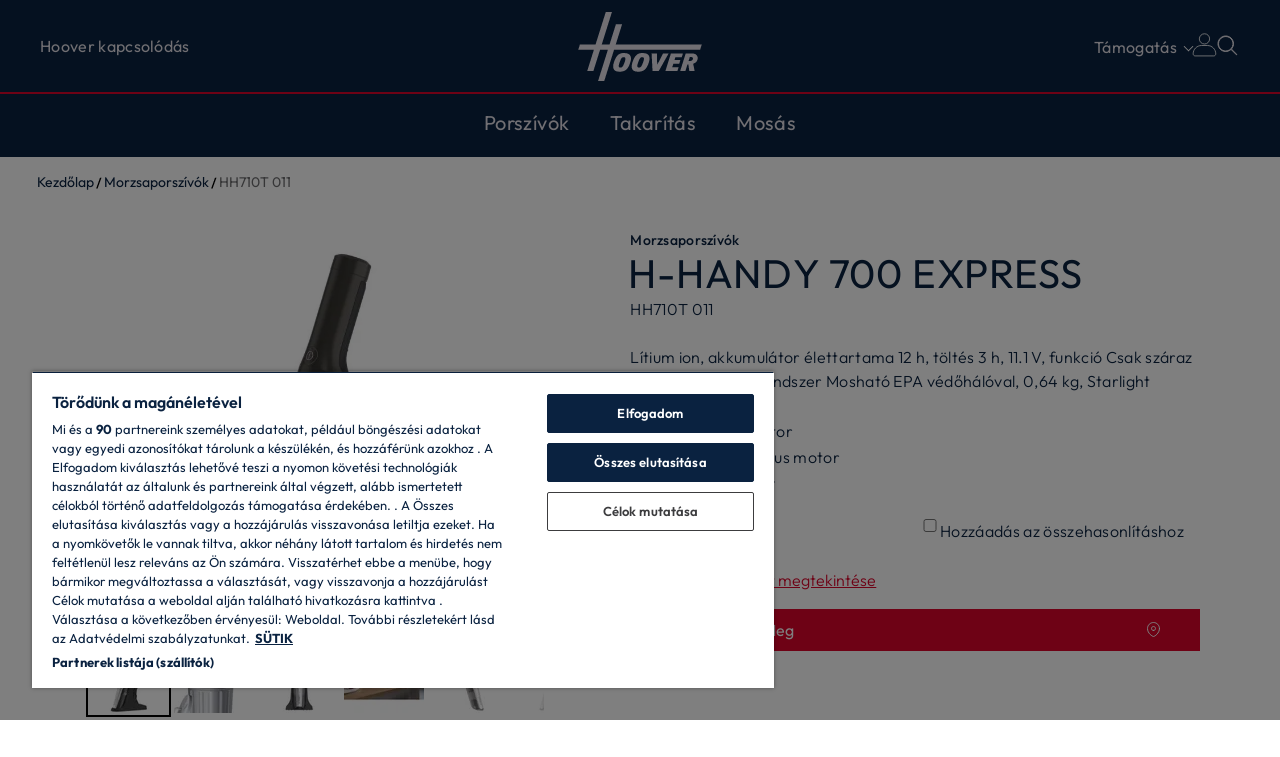

--- FILE ---
content_type: text/html
request_url: https://www.hoover-home.com/hu_HU/morzsaporszivok/39300762/hh710t-011/
body_size: 40584
content:
<!DOCTYPE html><html lang="hu-HU"><head><meta charSet="utf-8"/><meta http-equiv="x-ua-compatible" content="ie=edge"/><meta name="viewport" content="width=device-width, initial-scale=1, shrink-to-fit=no"/><meta name="generator" content="Gatsby 5.13.6"/><meta name="theme-color" content="#0a2240"/><meta name="description" content="HH710T 011 | Morzsaporszívók akkumulátor élettartama 12 h, töltés 3 h, 11.1 V, funkció Csak száraz felületekre, szűrőrendszer Mosható EPA védőhálóval, 0,64 kg, Starlight Titanium" data-gatsby-head="true"/><meta name="format-detection" content="telephone=no" data-gatsby-head="true"/><meta name="format-detection" content="address=no" data-gatsby-head="true"/><meta property="og:title" content="HH710T 011 | Morzsaporszívók H-HANDY 700 EXPRESS | Hoover" data-gatsby-head="true"/><meta property="og:locale" content="hu-HU" data-gatsby-head="true"/><meta property="og:type" content="website" data-gatsby-head="true"/><meta property="og:description" content="HH710T 011 | Morzsaporszívók akkumulátor élettartama 12 h, töltés 3 h, 11.1 V, funkció Csak száraz felületekre, szűrőrendszer Mosható EPA védőhálóval, 0,64 kg, Starlight Titanium" data-gatsby-head="true"/><meta property="og:image" content="https://www.hoover-home.com/h-image/haier-product/2021/1/16118544/640-3_39300762_121_01_l_hh710t%2520011-99579-M.jpg?w=1200&amp;h=1200&amp;q=60&amp;s=BdZuVimOhYfn_tYj" data-gatsby-head="true"/><meta name="twitter:card" content="summary" data-gatsby-head="true"/><meta name="twitter:creator" content="Hoover" data-gatsby-head="true"/><meta name="twitter:title" content="HH710T 011 | Morzsaporszívók H-HANDY 700 EXPRESS" data-gatsby-head="true"/><meta name="twitter:description" content="HH710T 011 | Morzsaporszívók akkumulátor élettartama 12 h, töltés 3 h, 11.1 V, funkció Csak száraz felületekre, szűrőrendszer Mosható EPA védőhálóval, 0,64 kg, Starlight Titanium" data-gatsby-head="true"/><meta name="theme-color" content="#DD052B" data-gatsby-head="true"/><link data-identity="gatsby-global-css" href="/hu_HU/styles.25acd51035f30e2a5ac0.css" rel="stylesheet" type="text/css"/><script>window.dataLayer = window.dataLayer || [];function gtag(){window.dataLayer.push(arguments)};gtag('set', 'developer_id.dNzMyY2', true); gtag('consent', 'default', {'analytics_storage': 'denied', 'ad_storage': 'denied', 'ad_personalization': 'denied', 'ad_user_data': 'denied', 'wait_for_update': 1500}); (function(w,d,s,l,i){w[l]=w[l]||[];w[l].push({'gtm.start': new Date().getTime(),event:'gtm.js'});var f=d.getElementsByTagName(s)[0], j=d.createElement(s),dl=l!='dataLayer'?'&l='+l:'';j.async=true; j.setAttribute('class','optanon-category-C0001'); j.src='https://www.googletagmanager.com/gtm.js?id='+i+dl+''; f.parentNode.insertBefore(j,f); })(window,document,'script','dataLayer', 'GTM-T62QJQ');</script><style>.gatsby-image-wrapper{position:relative;overflow:hidden}.gatsby-image-wrapper picture.object-fit-polyfill{position:static!important}.gatsby-image-wrapper img{bottom:0;height:100%;left:0;margin:0;max-width:none;padding:0;position:absolute;right:0;top:0;width:100%;object-fit:cover}.gatsby-image-wrapper [data-main-image]{opacity:0;transform:translateZ(0);transition:opacity .25s linear;will-change:opacity}.gatsby-image-wrapper-constrained{display:inline-block;vertical-align:top}</style><noscript><style>.gatsby-image-wrapper noscript [data-main-image]{opacity:1!important}.gatsby-image-wrapper [data-placeholder-image]{opacity:0!important}</style></noscript><script type="module">const e="undefined"!=typeof HTMLImageElement&&"loading"in HTMLImageElement.prototype;e&&document.body.addEventListener("load",(function(e){const t=e.target;if(void 0===t.dataset.mainImage)return;if(void 0===t.dataset.gatsbyImageSsr)return;let a=null,n=t;for(;null===a&&n;)void 0!==n.parentNode.dataset.gatsbyImageWrapper&&(a=n.parentNode),n=n.parentNode;const o=a.querySelector("[data-placeholder-image]"),r=new Image;r.src=t.currentSrc,r.decode().catch((()=>{})).then((()=>{t.style.opacity=1,o&&(o.style.opacity=0,o.style.transition="opacity 500ms linear")}))}),!0);</script><link rel="icon" href="/hu_HU/favicon-32x32.png?v=1d882ab646468d0bd9df5dd1a3fc5e36" type="image/png"/><link rel="icon" href="/hu_HU/favicon.svg?v=1d882ab646468d0bd9df5dd1a3fc5e36" type="image/svg+xml"/><link rel="manifest" href="/hu_HU/manifest.webmanifest" crossorigin="anonymous"/><link rel="apple-touch-icon" sizes="48x48" href="/hu_HU/icons/icon-48x48.png?v=1d882ab646468d0bd9df5dd1a3fc5e36"/><link rel="apple-touch-icon" sizes="72x72" href="/hu_HU/icons/icon-72x72.png?v=1d882ab646468d0bd9df5dd1a3fc5e36"/><link rel="apple-touch-icon" sizes="96x96" href="/hu_HU/icons/icon-96x96.png?v=1d882ab646468d0bd9df5dd1a3fc5e36"/><link rel="apple-touch-icon" sizes="144x144" href="/hu_HU/icons/icon-144x144.png?v=1d882ab646468d0bd9df5dd1a3fc5e36"/><link rel="apple-touch-icon" sizes="192x192" href="/hu_HU/icons/icon-192x192.png?v=1d882ab646468d0bd9df5dd1a3fc5e36"/><link rel="apple-touch-icon" sizes="256x256" href="/hu_HU/icons/icon-256x256.png?v=1d882ab646468d0bd9df5dd1a3fc5e36"/><link rel="apple-touch-icon" sizes="384x384" href="/hu_HU/icons/icon-384x384.png?v=1d882ab646468d0bd9df5dd1a3fc5e36"/><link rel="apple-touch-icon" sizes="512x512" href="/hu_HU/icons/icon-512x512.png?v=1d882ab646468d0bd9df5dd1a3fc5e36"/><link rel="sitemap" type="application/xml" href="/hu_HU/sitemap/sitemap-index.xml"/><title data-gatsby-head="true">HH710T 011 | Morzsaporszívók H-HANDY 700 EXPRESS | Hoover</title><link rel="canonical" href="https://www.hoover-home.com/hu_HU/morzsaporszivok/39300762/hh710t-011/" data-gatsby-head="true"/><link rel="preconnect" href="https://dev.visualwebsiteoptimizer.com" data-gatsby-head="true"/><script type="text/plain" id="vwoCode" class="optanon-category-C0002" data-gatsby-head="true">
          window._vwo_code || (function() {
          var account_id=775267,
          version=2.1,
          settings_tolerance=2000,
          hide_element='body',
          hide_element_style = 'opacity:0 !important;filter:alpha(opacity=0) !important;background:none !important',
          /* DO NOT EDIT BELOW THIS LINE */
          f=false,w=window,d=document,v=d.querySelector('#vwoCode'),cK='_vwo_'+account_id+'_settings',cc={};try{var c=JSON.parse(localStorage.getItem('_vwo_'+account_id+'_config'));cc=c&&typeof c==='object'?c:{}}catch(e){}var stT=cc.stT==='session'?w.sessionStorage:w.localStorage;code={use_existing_jquery:function(){return typeof use_existing_jquery!=='undefined'?use_existing_jquery:undefined},library_tolerance:function(){return typeof library_tolerance!=='undefined'?library_tolerance:undefined},settings_tolerance:function(){return cc.sT||settings_tolerance},hide_element_style:function(){return'{'+(cc.hES||hide_element_style)+'}'},hide_element:function(){if(performance.getEntriesByName('first-contentful-paint')[0]){return''}return typeof cc.hE==='string'?cc.hE:hide_element},getVersion:function(){return version},finish:function(e){if(!f){f=true;var t=d.getElementById('_vis_opt_path_hides');if(t)t.parentNode.removeChild(t);if(e)(new Image).src='https://dev.visualwebsiteoptimizer.com/ee.gif?a='+account_id+e}},finished:function(){return f},
          addScript:function(e){var t=d.createElement('script');t.type='text/javascript';if(e.src){t.src=e.src}else{t.text=e.text}d.getElementsByTagName('head')[0].appendChild(t)},load:function(e,t){var i=this.getSettings(),n=d.createElement('script'),r=this;t=t||{};if(i){n.textContent=i;d.getElementsByTagName('head')[0].appendChild(n);if(!w.VWO||VWO.caE){stT.removeItem(cK);r.load(e)}}else{var o=new XMLHttpRequest;o.open('GET',e,true);o.withCredentials=!t.dSC;o.responseType=t.responseType||'text';o.onload=function(){if(t.onloadCb){return t.onloadCb(o,e)}if(o.status===200){_vwo_code.addScript({text:o.responseText})}else{_vwo_code.finish('&e=loading_failure:'+e)}};o.onerror=function(){if(t.onerrorCb){return t.onerrorCb(e)}_vwo_code.finish('&e=loading_failure:'+e)};o.send()}},getSettings:function(){try{var e=stT.getItem(cK);if(!e){return}e=JSON.parse(e);if(Date.now()>e.e){stT.removeItem(cK);return}return e.s}catch(e){return}},init:function(){if(d.URL.indexOf('__vwo_disable__')>-1)return;var e=this.settings_tolerance();w._vwo_settings_timer=setTimeout(function(){_vwo_code.finish();stT.removeItem(cK)},e);var t;if(this.hide_element()!=='body'){t=d.createElement('style');var i=this.hide_element(),n=i?i+this.hide_element_style():'',r=d.getElementsByTagName('head')[0];t.setAttribute('id','_vis_opt_path_hides');v&&t.setAttribute('nonce',v.nonce);t.setAttribute('type','text/css');if(t.styleSheet)t.styleSheet.cssText=n;else t.appendChild(d.createTextNode(n));r.appendChild(t)}else{t=d.getElementsByTagName('head')[0];var n=d.createElement('div');n.style.cssText='z-index: 2147483647 !important;position: fixed !important;left: 0 !important;top: 0 !important;width: 100% !important;height: 100% !important;background: white !important;';n.setAttribute('id','_vis_opt_path_hides');n.classList.add('_vis_hide_layer');t.parentNode.insertBefore(n,t.nextSibling)}var o='https://dev.visualwebsiteoptimizer.com/j.php?a='+account_id+'&u='+encodeURIComponent(d.URL)+'&vn='+version;if(w.location.search.indexOf('_vwo_xhr')!==-1){this.addScript({src:o})}else{this.load(o+'&x=true')}}};w._vwo_code=code;code.init();})()
          ;
       </script></head><body><noscript><iframe src="https://www.googletagmanager.com/ns.html?id=GTM-T62QJQ" height="0" width="0" style="display: none; visibility: hidden" aria-hidden="true"></iframe></noscript><div id="___gatsby"><div style="outline:none" tabindex="-1" id="gatsby-focus-wrapper"><div class="wrapper"><div class="ecommerce navDown has--anchor" style="--banner-top-height:0px;--anchor-height:undefinedpx;--anchor-mobile-height:undefinedpx"><header class="header ecommerce"><div class="new-header-top"><div class="container-fluid wrapper"><div class="row align-items-center"><div class="col-4"><div class="d-md-none"><button class="hamburger" aria-label="Menü megjelenítése/elrejtése"><span></span><span></span><span></span><span></span></button></div><div class="d-none d-md-flex new-header-top-left"><div class="d-flex"><a target="_self" class="new-header-top__page-link" href="/hu_HU/hoover-kapcsolodas/">Hoover kapcsolódás</a></div></div></div><div class="col-4"><a class="home" aria-label="Hoover" href="/hu_HU/">Kezdőlap</a></div><div class="col-4 position-static"><div class="d-flex justify-content-end new-header-top-right"><button class="utility-link__btn utility-link__btn--new-menu d-none d-md-block">Támogatás</button><div class="header-tools__tool--ciam"><div class="header-tools__tool"><svg class="user" version="1.1" id="" x="0px" y="0px" viewBox="0 0 30 30" style="enable-background:new 0 0 30 30" xml:space="preserve"><g><g><path class="st0" d="M15,0.9c-3.4,0-6.2,2.8-6.2,6.2s2.8,6.1,6.2,6.1s6.1-2.7,6.1-6.1C21.2,3.7,18.5,0.9,15,0.9L15,0.9z"></path></g><g><path class="st0" d="M18.5,16 M18.5,15h-7.1c-5.5,0-10,4.5-10,10v0.1c0,1.3,1.1,2.4,2.4,2.4h22.3c1.3,0,2.4-1.1,2.4-2.4l0,0
				C28.6,19.6,24.1,15,18.5,15L18.5,15z"></path></g></g></svg></div><ul class="header-tools__children d-none"></ul></div><button class="utility-link__btn utility-link__btn--icon"><svg id="toggleSearch" width="24" height="24" viewBox="0 0 24 24" fill="none"><g id="icon-search"><path id="Vector" d="M15.7017 14.7054L15.4096 15.0561L15.7324 15.3789L20.8662 20.5127C20.9638 20.6103 20.9638 20.7686 20.8662 20.8662C20.7685 20.9638 20.6103 20.9638 20.5127 20.8662L15.3789 15.7324L15.0561 15.4096L14.7053 15.7018C13.1702 16.9804 11.2012 17.6181 9.20799 17.482C7.21473 17.3459 5.35067 16.4466 4.00357 14.9712C2.65648 13.4957 1.93007 11.5578 1.97546 9.56037C2.02084 7.56299 2.83454 5.66 4.24726 4.24728C5.65999 2.83455 7.56298 2.02086 9.56036 1.97547C11.5577 1.93008 13.4957 2.65649 14.9712 4.00359C16.4466 5.35068 17.3459 7.21475 17.482 9.208C17.618 11.2013 16.9804 13.1702 15.7017 14.7054ZM2.49999 9.75001L2.49999 9.75056C2.50213 11.6726 3.26659 13.5153 4.62566 14.8743C5.98474 16.2334 7.82742 16.9979 9.74944 17H9.74999C11.1839 17 12.5856 16.5748 13.7779 15.7782C14.9701 14.9815 15.8994 13.8492 16.4481 12.5245C16.9969 11.1997 17.1404 9.74197 16.8607 8.33561C16.5809 6.92924 15.8904 5.63742 14.8765 4.62349C13.8626 3.60955 12.5708 2.91906 11.1644 2.63932C9.75804 2.35957 8.3003 2.50315 6.97554 3.05188C5.65077 3.60062 4.51848 4.52987 3.72184 5.72213C2.9252 6.91438 2.49999 8.31609 2.49999 9.75001Z" fill="#E3E0E7" stroke="#E3E0E7"></path></g></svg></button></div></div><div class="support-menu-link-wrapper w-100 d-none d-md-block"><div class="support-menu-link w-100 support-menu"><div class="support-menu__content justify-content-between"><div class="support-menu__content-container h-100"><div class="d-flex w-100"><div class="d-flex support-menu__category-wrapper d-flex support-menu__category-wrapper support-menu__category-wrapper--three"><div class="support-menu__category">Tudj meg többet<ul class="support-menu__list"><li class="support-menu__list-item"><a target="" class="support-menu__link" href="/hu_HU/garancia-feltetelek/">Garanciális feltételek</a></li><li class="support-menu__list-item"><a href="https://www.registerhoover.com/sda-5yrs/" rel="noopener noreferrer" target="_blank" class="support-menu__link">Készülék regisztrációja</a></li><li class="support-menu__list-item"><a target="" class="support-menu__link" href="/hu_HU/kezikonyv-kereses/">Használati utasítás</a></li><li class="support-menu__list-item"><a href="https://www.hoover-home.com/hu_HU/szerviz/#tudj-meg-többet" rel="noopener noreferrer" target="_self" class="support-menu__link">Összes Hoover szolgáltatás</a></li></ul></div><div class="support-menu__category">Vásárlás<ul class="support-menu__list"><li class="support-menu__list-item"><a target="" class="support-menu__link" href="/hu_HU/tartozekok-alkatreszek/">Eredeti tartozékok és pótalkatrészek keresése</a></li><li class="support-menu__list-item"><a href="https://www.hoover-home.com/hu_HU/szerviz/#vásárlás" rel="noopener noreferrer" target="_self" class="support-menu__link">Minden karbantartási termék</a></li></ul></div><div class="support-menu__category">Kapcsolatfelvétel<ul class="support-menu__list"><li class="support-menu__list-item"><a target="" class="support-menu__link" href="/hu_HU/kapcsolat/">Lépjen velünk kapcsolatba</a></li><li class="support-menu__list-item"><a target="" class="support-menu__link" href="/hu_HU/szervizkozpontok/">Szervizközpont keresése</a></li><li class="support-menu__list-item"><a href="https://www.hoover-home.com/hu_HU/szerviz/#kapcsolatfelvétel" rel="noopener noreferrer" target="_self" class="support-menu__link">Maradj velünk kapcsolatban</a></li></ul></div></div></div></div></div></div></div></div></div></div><div class="container-fluid"><div class="row"><div class="col-12 px-md-0"><div class="d-flex justify-content-between align-items-center"></div><div class="new-navigation w-md-auto" style="--banner-top-height:0px"><div class="new-header-top new-header-top--menu-open d-md-none"><div class="container-fluid wrapper"><div class="row"><div class="col-6"><div class="d-flex justify-content-start d-md-none logo text-center new-header-top--menu-open__logo"><a class="home" href="/hu_HU/">Kezdőlap</a></div></div><div class="col-6 new-header-top--menu-open__close"><div class="d-flex justify-content-end d-md-none"><button class="hamburger open" aria-label="Menü megjelenítése/elrejtése"><span></span><span></span><span></span><span></span></button></div></div></div></div></div><div class="new-navigation__container"><ul class="new-navigation__list d-flex flex-column flex-md-row flex-wrap align-items-center justify-content-between justify-content-md-center"><li class="new-navigation__item"><div class="d-flex d-md-inline-flex align-items-center new-navigation__button-wrapper"><button class="new-navigation__link first-level new-navigation__toggle d-md-none" aria-label="Toggle button" name="0">Porszívók<svg width="32" height="33" viewBox="0 0 32 33" fill="none"><g id="Plus"><path id="Vector" d="M13.9039 23.1035C13.6545 23.1035 13.4052 22.9788 13.2805 22.8542C12.9065 22.4801 12.9065 21.8568 13.2805 21.4827L17.5195 17.1191L13.2805 12.7555C12.9065 12.3814 12.9065 11.7581 13.2805 11.384C13.6545 11.01 14.2779 11.01 14.6519 11.384L19.639 16.371C20.013 16.7451 20.013 17.3685 19.639 17.7425L14.6519 22.7295C14.4026 22.9788 14.1532 23.1035 13.9039 23.1035Z" fill="white"></path></g></svg></button><button class="new-navigation__link first-level new-navigation__toggle d-none d-md-inline-flex" aria-label="Toggle button" name="0">Porszívók</button></div><div class="d-none new-navigation__submenu new-navigation__submenu--content" style="--banner-top-height:0px"><div class="new-header-top new-header-top--submenu-open d-md-none"><div class="container-fluid wrapper"><div class="d-flex align-items-center justify-content-between"><button class="new-navigation__subbutton new-navigation__subbutton--back d-flex align-items-center d-md-none"><svg width="16" height="17" viewBox="0 0 16 17" fill="none"><g id="Chevron1"><path id="Vector" d="M9.99999 12.8517C9.79999 12.8517 9.59999 12.7517 9.49999 12.6517L5.49999 8.65166C5.19999 8.35166 5.19999 7.85166 5.49999 7.55166L9.49999 3.55166C9.79999 3.25166 10.3 3.25166 10.6 3.55166C10.9 3.85166 10.9 4.35166 10.6 4.65166L7.09999 8.05166L10.6 11.5517C10.9 11.8517 10.9 12.3517 10.6 12.6517C10.4 12.7517 10.2 12.8517 9.99999 12.8517Z" fill="#E3E0E7"></path></g></svg></button><button class=" d-flex justify-content-center new-navigation__submenu-title">Porszívók</button><div class="d-flex justify-content-end d-md-none new-header-top--submenu-open__close"><button class="hamburger open" aria-label="Menü megjelenítése/elrejtése"><span></span><span></span><span></span><span></span></button></div></div></div></div><div class="new-navigation__wrapper"><div class="container-fluid"><div class="row"><div class="col-12 d-flex flex-column"><div class="row"><div class="col-md-12 px-0 px-md-3"><div class="row new-navigation__list px-0"><div class="col-md-6 px-0 pb-md-5"><div class="new-navigation__subitem"><div class="new-navigation__link d-flex align-items-start new-navigation__link-svg"><div class="d-flex flex-md-column align-items-center align-items-md-start"><div class="mb-md-0"><a class="d-block" target="" href="/hu_HU/akkus-keziporszivok/">Vezeték nélküli kézi porszívók<svg width="32" height="33" viewBox="0 0 32 33" fill="none"><g id="Plus"><path id="Vector" d="M13.9039 23.1035C13.6545 23.1035 13.4052 22.9788 13.2805 22.8542C12.9065 22.4801 12.9065 21.8568 13.2805 21.4827L17.5195 17.1191L13.2805 12.7555C12.9065 12.3814 12.9065 11.7581 13.2805 11.384C13.6545 11.01 14.2779 11.01 14.6519 11.384L19.639 16.371C20.013 16.7451 20.013 17.3685 19.639 17.7425L14.6519 22.7295C14.4026 22.9788 14.1532 23.1035 13.9039 23.1035Z" fill="white"></path></g></svg></a></div></div></div></div><div class="new-navigation__subitem"><div class="new-navigation__link d-flex align-items-start new-navigation__link-svg"><div class="d-flex flex-md-column align-items-center align-items-md-start"><div class="mb-md-0"><a class="d-block" target="" href="/hu_HU/morzsaporszivok/">Morzsaporszívók<svg width="32" height="33" viewBox="0 0 32 33" fill="none"><g id="Plus"><path id="Vector" d="M13.9039 23.1035C13.6545 23.1035 13.4052 22.9788 13.2805 22.8542C12.9065 22.4801 12.9065 21.8568 13.2805 21.4827L17.5195 17.1191L13.2805 12.7555C12.9065 12.3814 12.9065 11.7581 13.2805 11.384C13.6545 11.01 14.2779 11.01 14.6519 11.384L19.639 16.371C20.013 16.7451 20.013 17.3685 19.639 17.7425L14.6519 22.7295C14.4026 22.9788 14.1532 23.1035 13.9039 23.1035Z" fill="white"></path></g></svg></a></div></div></div></div><div class="new-navigation__subitem"><div class="new-navigation__link d-flex align-items-start new-navigation__link-svg"><div class="d-flex flex-md-column align-items-center align-items-md-start"><div class="mb-md-0"><a class="d-block" target="" href="/hu_HU/porszivok/">Klasszikus porszívók<svg width="32" height="33" viewBox="0 0 32 33" fill="none"><g id="Plus"><path id="Vector" d="M13.9039 23.1035C13.6545 23.1035 13.4052 22.9788 13.2805 22.8542C12.9065 22.4801 12.9065 21.8568 13.2805 21.4827L17.5195 17.1191L13.2805 12.7555C12.9065 12.3814 12.9065 11.7581 13.2805 11.384C13.6545 11.01 14.2779 11.01 14.6519 11.384L19.639 16.371C20.013 16.7451 20.013 17.3685 19.639 17.7425L14.6519 22.7295C14.4026 22.9788 14.1532 23.1035 13.9039 23.1035Z" fill="white"></path></g></svg></a></div></div></div></div><div class="new-navigation__subitem"><div class="new-navigation__link d-flex align-items-start new-navigation__link-svg"><div class="d-flex flex-md-column align-items-center align-items-md-start"><div class="mb-md-0"><a class="d-block" target="" href="/hu_HU/matractisztitok/">Matractisztítók<svg width="32" height="33" viewBox="0 0 32 33" fill="none"><g id="Plus"><path id="Vector" d="M13.9039 23.1035C13.6545 23.1035 13.4052 22.9788 13.2805 22.8542C12.9065 22.4801 12.9065 21.8568 13.2805 21.4827L17.5195 17.1191L13.2805 12.7555C12.9065 12.3814 12.9065 11.7581 13.2805 11.384C13.6545 11.01 14.2779 11.01 14.6519 11.384L19.639 16.371C20.013 16.7451 20.013 17.3685 19.639 17.7425L14.6519 22.7295C14.4026 22.9788 14.1532 23.1035 13.9039 23.1035Z" fill="white"></path></g></svg></a></div></div></div></div><div class="new-navigation__subitem"><div class="new-navigation__link d-flex align-items-start new-navigation__link-svg"><div class="d-flex flex-md-column align-items-center align-items-md-start"><div class="mb-md-0"><a class="d-block" target="" href="/hu_HU/robotporszivok/">Robotporszívók<svg width="32" height="33" viewBox="0 0 32 33" fill="none"><g id="Plus"><path id="Vector" d="M13.9039 23.1035C13.6545 23.1035 13.4052 22.9788 13.2805 22.8542C12.9065 22.4801 12.9065 21.8568 13.2805 21.4827L17.5195 17.1191L13.2805 12.7555C12.9065 12.3814 12.9065 11.7581 13.2805 11.384C13.6545 11.01 14.2779 11.01 14.6519 11.384L19.639 16.371C20.013 16.7451 20.013 17.3685 19.639 17.7425L14.6519 22.7295C14.4026 22.9788 14.1532 23.1035 13.9039 23.1035Z" fill="white"></path></g></svg></a></div></div></div></div></div><div class="col-12 col-md-6 d-flex flex-column new-navigation__accessory pl-md-5"><div class="row new-navigation__banner-wrapper"><div class="banner-menu__hide-wrapper w-100"><div><div class="row banner-menu__wrapper"><div class="col-12 banner-menu__image col-md-5 col-xl-6"><div data-gatsby-image-wrapper="" class="gatsby-image-wrapper"><div aria-hidden="true" style="padding-top:56.25%"></div><div aria-hidden="true" data-placeholder-image="" style="opacity:1;transition:opacity 500ms linear;background-color:#fff;position:absolute;top:0;left:0;bottom:0;right:0"></div><picture><source type="image/avif" data-srcset="/h-image/hoover-lf/2530687/9473515/PremiumService%2BImage.jpg/95af49f9-8c5c-6cc5-932f-ee6ccb5d6779%3Fversion%3D1.0%26t%3D1745922140943%26download%3Dtrue?w=750&amp;h=422&amp;f=avif&amp;q=80&amp;s=m85ZQdqQYbPTNuaK 750w,/h-image/hoover-lf/2530687/9473515/PremiumService%2BImage.jpg/95af49f9-8c5c-6cc5-932f-ee6ccb5d6779%3Fversion%3D1.0%26t%3D1745922140943%26download%3Dtrue?w=800&amp;h=450&amp;f=avif&amp;q=80&amp;s=xcCNsJq9zyXCo2gk 800w" sizes="100vw"/><source type="image/webp" data-srcset="/h-image/hoover-lf/2530687/9473515/PremiumService%2BImage.jpg/95af49f9-8c5c-6cc5-932f-ee6ccb5d6779%3Fversion%3D1.0%26t%3D1745922140943%26download%3Dtrue?w=750&amp;h=422&amp;f=webp&amp;q=80&amp;s=u8nDaOdG-hSfDvzd 750w,/h-image/hoover-lf/2530687/9473515/PremiumService%2BImage.jpg/95af49f9-8c5c-6cc5-932f-ee6ccb5d6779%3Fversion%3D1.0%26t%3D1745922140943%26download%3Dtrue?w=800&amp;h=450&amp;f=webp&amp;q=80&amp;s=LnHxJHxkMwj0MNCy 800w" sizes="100vw"/><img data-gatsby-image-ssr="" data-main-image="" style="opacity:0" sizes="100vw" decoding="async" loading="lazy" data-src="/h-image/hoover-lf/2530687/9473515/PremiumService%2BImage.jpg/95af49f9-8c5c-6cc5-932f-ee6ccb5d6779%3Fversion%3D1.0%26t%3D1745922140943%26download%3Dtrue?w=800&amp;h=450&amp;f=jpeg&amp;q=80&amp;s=Gj_gMgfl5L55De8v" data-srcset="/h-image/hoover-lf/2530687/9473515/PremiumService%2BImage.jpg/95af49f9-8c5c-6cc5-932f-ee6ccb5d6779%3Fversion%3D1.0%26t%3D1745922140943%26download%3Dtrue?w=750&amp;h=422&amp;f=jpeg&amp;q=80&amp;s=dga5cHG2geO35uGy 750w,/h-image/hoover-lf/2530687/9473515/PremiumService%2BImage.jpg/95af49f9-8c5c-6cc5-932f-ee6ccb5d6779%3Fversion%3D1.0%26t%3D1745922140943%26download%3Dtrue?w=800&amp;h=450&amp;f=jpeg&amp;q=80&amp;s=Gj_gMgfl5L55De8v 800w" alt="Alkatrészek És Tartozékok"/></picture><noscript><picture><source type="image/avif" srcSet="/h-image/hoover-lf/2530687/9473515/PremiumService%2BImage.jpg/95af49f9-8c5c-6cc5-932f-ee6ccb5d6779%3Fversion%3D1.0%26t%3D1745922140943%26download%3Dtrue?w=750&amp;h=422&amp;f=avif&amp;q=80&amp;s=m85ZQdqQYbPTNuaK 750w,/h-image/hoover-lf/2530687/9473515/PremiumService%2BImage.jpg/95af49f9-8c5c-6cc5-932f-ee6ccb5d6779%3Fversion%3D1.0%26t%3D1745922140943%26download%3Dtrue?w=800&amp;h=450&amp;f=avif&amp;q=80&amp;s=xcCNsJq9zyXCo2gk 800w" sizes="100vw"/><source type="image/webp" srcSet="/h-image/hoover-lf/2530687/9473515/PremiumService%2BImage.jpg/95af49f9-8c5c-6cc5-932f-ee6ccb5d6779%3Fversion%3D1.0%26t%3D1745922140943%26download%3Dtrue?w=750&amp;h=422&amp;f=webp&amp;q=80&amp;s=u8nDaOdG-hSfDvzd 750w,/h-image/hoover-lf/2530687/9473515/PremiumService%2BImage.jpg/95af49f9-8c5c-6cc5-932f-ee6ccb5d6779%3Fversion%3D1.0%26t%3D1745922140943%26download%3Dtrue?w=800&amp;h=450&amp;f=webp&amp;q=80&amp;s=LnHxJHxkMwj0MNCy 800w" sizes="100vw"/><img data-gatsby-image-ssr="" data-main-image="" style="opacity:0" sizes="100vw" decoding="async" loading="lazy" src="/h-image/hoover-lf/2530687/9473515/PremiumService%2BImage.jpg/95af49f9-8c5c-6cc5-932f-ee6ccb5d6779%3Fversion%3D1.0%26t%3D1745922140943%26download%3Dtrue?w=800&amp;h=450&amp;f=jpeg&amp;q=80&amp;s=Gj_gMgfl5L55De8v" srcSet="/h-image/hoover-lf/2530687/9473515/PremiumService%2BImage.jpg/95af49f9-8c5c-6cc5-932f-ee6ccb5d6779%3Fversion%3D1.0%26t%3D1745922140943%26download%3Dtrue?w=750&amp;h=422&amp;f=jpeg&amp;q=80&amp;s=dga5cHG2geO35uGy 750w,/h-image/hoover-lf/2530687/9473515/PremiumService%2BImage.jpg/95af49f9-8c5c-6cc5-932f-ee6ccb5d6779%3Fversion%3D1.0%26t%3D1745922140943%26download%3Dtrue?w=800&amp;h=450&amp;f=jpeg&amp;q=80&amp;s=Gj_gMgfl5L55De8v 800w" alt="Alkatrészek És Tartozékok"/></picture></noscript><script type="module">const t="undefined"!=typeof HTMLImageElement&&"loading"in HTMLImageElement.prototype;if(t){const t=document.querySelectorAll("img[data-main-image]");for(let e of t){e.dataset.src&&(e.setAttribute("src",e.dataset.src),e.removeAttribute("data-src")),e.dataset.srcset&&(e.setAttribute("srcset",e.dataset.srcset),e.removeAttribute("data-srcset"));const t=e.parentNode.querySelectorAll("source[data-srcset]");for(let e of t)e.setAttribute("srcset",e.dataset.srcset),e.removeAttribute("data-srcset");e.complete&&(e.style.opacity=1,e.parentNode.parentNode.querySelector("[data-placeholder-image]").style.opacity=0)}}</script></div></div><div class="col-12 col-md-7 col-xl-6 banner-menu__text"><div class="banner-menu__title">Alkatrészek És Tartozékok</div><div class="col-12 mt-md-3 mb-md-3 d-none col-md-6"><div data-gatsby-image-wrapper="" class="gatsby-image-wrapper"><div aria-hidden="true" style="padding-top:56.25%"></div><div aria-hidden="true" data-placeholder-image="" style="opacity:1;transition:opacity 500ms linear;background-color:#fff;position:absolute;top:0;left:0;bottom:0;right:0"></div><picture><source type="image/avif" data-srcset="/h-image/hoover-lf/2530687/9473515/PremiumService%2BImage.jpg/95af49f9-8c5c-6cc5-932f-ee6ccb5d6779%3Fversion%3D1.0%26t%3D1745922140943%26download%3Dtrue?w=750&amp;h=422&amp;f=avif&amp;q=80&amp;s=m85ZQdqQYbPTNuaK 750w,/h-image/hoover-lf/2530687/9473515/PremiumService%2BImage.jpg/95af49f9-8c5c-6cc5-932f-ee6ccb5d6779%3Fversion%3D1.0%26t%3D1745922140943%26download%3Dtrue?w=800&amp;h=450&amp;f=avif&amp;q=80&amp;s=xcCNsJq9zyXCo2gk 800w" sizes="100vw"/><source type="image/webp" data-srcset="/h-image/hoover-lf/2530687/9473515/PremiumService%2BImage.jpg/95af49f9-8c5c-6cc5-932f-ee6ccb5d6779%3Fversion%3D1.0%26t%3D1745922140943%26download%3Dtrue?w=750&amp;h=422&amp;f=webp&amp;q=80&amp;s=u8nDaOdG-hSfDvzd 750w,/h-image/hoover-lf/2530687/9473515/PremiumService%2BImage.jpg/95af49f9-8c5c-6cc5-932f-ee6ccb5d6779%3Fversion%3D1.0%26t%3D1745922140943%26download%3Dtrue?w=800&amp;h=450&amp;f=webp&amp;q=80&amp;s=LnHxJHxkMwj0MNCy 800w" sizes="100vw"/><img data-gatsby-image-ssr="" data-main-image="" style="opacity:0" sizes="100vw" decoding="async" loading="lazy" data-src="/h-image/hoover-lf/2530687/9473515/PremiumService%2BImage.jpg/95af49f9-8c5c-6cc5-932f-ee6ccb5d6779%3Fversion%3D1.0%26t%3D1745922140943%26download%3Dtrue?w=800&amp;h=450&amp;f=jpeg&amp;q=80&amp;s=Gj_gMgfl5L55De8v" data-srcset="/h-image/hoover-lf/2530687/9473515/PremiumService%2BImage.jpg/95af49f9-8c5c-6cc5-932f-ee6ccb5d6779%3Fversion%3D1.0%26t%3D1745922140943%26download%3Dtrue?w=750&amp;h=422&amp;f=jpeg&amp;q=80&amp;s=dga5cHG2geO35uGy 750w,/h-image/hoover-lf/2530687/9473515/PremiumService%2BImage.jpg/95af49f9-8c5c-6cc5-932f-ee6ccb5d6779%3Fversion%3D1.0%26t%3D1745922140943%26download%3Dtrue?w=800&amp;h=450&amp;f=jpeg&amp;q=80&amp;s=Gj_gMgfl5L55De8v 800w" alt="Alkatrészek És Tartozékok"/></picture><noscript><picture><source type="image/avif" srcSet="/h-image/hoover-lf/2530687/9473515/PremiumService%2BImage.jpg/95af49f9-8c5c-6cc5-932f-ee6ccb5d6779%3Fversion%3D1.0%26t%3D1745922140943%26download%3Dtrue?w=750&amp;h=422&amp;f=avif&amp;q=80&amp;s=m85ZQdqQYbPTNuaK 750w,/h-image/hoover-lf/2530687/9473515/PremiumService%2BImage.jpg/95af49f9-8c5c-6cc5-932f-ee6ccb5d6779%3Fversion%3D1.0%26t%3D1745922140943%26download%3Dtrue?w=800&amp;h=450&amp;f=avif&amp;q=80&amp;s=xcCNsJq9zyXCo2gk 800w" sizes="100vw"/><source type="image/webp" srcSet="/h-image/hoover-lf/2530687/9473515/PremiumService%2BImage.jpg/95af49f9-8c5c-6cc5-932f-ee6ccb5d6779%3Fversion%3D1.0%26t%3D1745922140943%26download%3Dtrue?w=750&amp;h=422&amp;f=webp&amp;q=80&amp;s=u8nDaOdG-hSfDvzd 750w,/h-image/hoover-lf/2530687/9473515/PremiumService%2BImage.jpg/95af49f9-8c5c-6cc5-932f-ee6ccb5d6779%3Fversion%3D1.0%26t%3D1745922140943%26download%3Dtrue?w=800&amp;h=450&amp;f=webp&amp;q=80&amp;s=LnHxJHxkMwj0MNCy 800w" sizes="100vw"/><img data-gatsby-image-ssr="" data-main-image="" style="opacity:0" sizes="100vw" decoding="async" loading="lazy" src="/h-image/hoover-lf/2530687/9473515/PremiumService%2BImage.jpg/95af49f9-8c5c-6cc5-932f-ee6ccb5d6779%3Fversion%3D1.0%26t%3D1745922140943%26download%3Dtrue?w=800&amp;h=450&amp;f=jpeg&amp;q=80&amp;s=Gj_gMgfl5L55De8v" srcSet="/h-image/hoover-lf/2530687/9473515/PremiumService%2BImage.jpg/95af49f9-8c5c-6cc5-932f-ee6ccb5d6779%3Fversion%3D1.0%26t%3D1745922140943%26download%3Dtrue?w=750&amp;h=422&amp;f=jpeg&amp;q=80&amp;s=dga5cHG2geO35uGy 750w,/h-image/hoover-lf/2530687/9473515/PremiumService%2BImage.jpg/95af49f9-8c5c-6cc5-932f-ee6ccb5d6779%3Fversion%3D1.0%26t%3D1745922140943%26download%3Dtrue?w=800&amp;h=450&amp;f=jpeg&amp;q=80&amp;s=Gj_gMgfl5L55De8v 800w" alt="Alkatrészek És Tartozékok"/></picture></noscript><script type="module">const t="undefined"!=typeof HTMLImageElement&&"loading"in HTMLImageElement.prototype;if(t){const t=document.querySelectorAll("img[data-main-image]");for(let e of t){e.dataset.src&&(e.setAttribute("src",e.dataset.src),e.removeAttribute("data-src")),e.dataset.srcset&&(e.setAttribute("srcset",e.dataset.srcset),e.removeAttribute("data-srcset"));const t=e.parentNode.querySelectorAll("source[data-srcset]");for(let e of t)e.setAttribute("srcset",e.dataset.srcset),e.removeAttribute("data-srcset");e.complete&&(e.style.opacity=1,e.parentNode.parentNode.querySelector("[data-placeholder-image]").style.opacity=0)}}</script></div></div><div class="banner-menu__abstract"><p>Fedezze fel a tartozékok és eredeti pótalkatrészek széles választékát, amelyek minden igényt kielégítenek.</p></div><a href="https://www.premiumservicesforhoover.eu/" rel="noopener noreferrer" class="banner-menu__link--underline" target="_blank">Vásárolj most</a></div></div></div><div></div><div></div><div></div><div></div><div></div></div></div></div></div></div></div></div></div></div></div></div></li><li class="new-navigation__item"><div class="d-flex d-md-inline-flex align-items-center new-navigation__button-wrapper"><button class="new-navigation__link first-level new-navigation__toggle d-md-none" aria-label="Toggle button" name="1">Takarítás<svg width="32" height="33" viewBox="0 0 32 33" fill="none"><g id="Plus"><path id="Vector" d="M13.9039 23.1035C13.6545 23.1035 13.4052 22.9788 13.2805 22.8542C12.9065 22.4801 12.9065 21.8568 13.2805 21.4827L17.5195 17.1191L13.2805 12.7555C12.9065 12.3814 12.9065 11.7581 13.2805 11.384C13.6545 11.01 14.2779 11.01 14.6519 11.384L19.639 16.371C20.013 16.7451 20.013 17.3685 19.639 17.7425L14.6519 22.7295C14.4026 22.9788 14.1532 23.1035 13.9039 23.1035Z" fill="white"></path></g></svg></button><button class="new-navigation__link first-level new-navigation__toggle d-none d-md-inline-flex" aria-label="Toggle button" name="1">Takarítás</button></div><div class="d-none new-navigation__submenu new-navigation__submenu--content" style="--banner-top-height:0px"><div class="new-header-top new-header-top--submenu-open d-md-none"><div class="container-fluid wrapper"><div class="d-flex align-items-center justify-content-between"><button class="new-navigation__subbutton new-navigation__subbutton--back d-flex align-items-center d-md-none"><svg width="16" height="17" viewBox="0 0 16 17" fill="none"><g id="Chevron1"><path id="Vector" d="M9.99999 12.8517C9.79999 12.8517 9.59999 12.7517 9.49999 12.6517L5.49999 8.65166C5.19999 8.35166 5.19999 7.85166 5.49999 7.55166L9.49999 3.55166C9.79999 3.25166 10.3 3.25166 10.6 3.55166C10.9 3.85166 10.9 4.35166 10.6 4.65166L7.09999 8.05166L10.6 11.5517C10.9 11.8517 10.9 12.3517 10.6 12.6517C10.4 12.7517 10.2 12.8517 9.99999 12.8517Z" fill="#E3E0E7"></path></g></svg></button><button class=" d-flex justify-content-center new-navigation__submenu-title">Takarítás</button><div class="d-flex justify-content-end d-md-none new-header-top--submenu-open__close"><button class="hamburger open" aria-label="Menü megjelenítése/elrejtése"><span></span><span></span><span></span><span></span></button></div></div></div></div><div class="new-navigation__wrapper"><div class="container-fluid"><div class="row"><div class="col-12 d-flex flex-column"><div class="row"><div class="col-md-12 px-0 px-md-3"><div class="row new-navigation__list px-0"><div class="col-md-6 px-0 pb-md-5"><div class="new-navigation__subitem"><div class="new-navigation__link d-flex align-items-start new-navigation__link-svg"><div class="d-flex flex-md-column align-items-center align-items-md-start"><div class="mb-md-0"><a class="d-block" target="" href="/hu_HU/kezi-goztisztitok/">Kézi gőztisztítók<svg width="32" height="33" viewBox="0 0 32 33" fill="none"><g id="Plus"><path id="Vector" d="M13.9039 23.1035C13.6545 23.1035 13.4052 22.9788 13.2805 22.8542C12.9065 22.4801 12.9065 21.8568 13.2805 21.4827L17.5195 17.1191L13.2805 12.7555C12.9065 12.3814 12.9065 11.7581 13.2805 11.384C13.6545 11.01 14.2779 11.01 14.6519 11.384L19.639 16.371C20.013 16.7451 20.013 17.3685 19.639 17.7425L14.6519 22.7295C14.4026 22.9788 14.1532 23.1035 13.9039 23.1035Z" fill="white"></path></g></svg></a></div></div></div></div></div><div class="col-12 col-md-6 d-flex flex-column new-navigation__accessory pl-md-5"><div class="row new-navigation__banner-wrapper"><div class="banner-menu__hide-wrapper w-100"><div><div class="row banner-menu__wrapper"><div class="col-12 banner-menu__image col-md-5 col-xl-6"><div data-gatsby-image-wrapper="" class="gatsby-image-wrapper"><div aria-hidden="true" style="padding-top:56.25%"></div><div aria-hidden="true" data-placeholder-image="" style="opacity:1;transition:opacity 500ms linear;background-color:#fff;position:absolute;top:0;left:0;bottom:0;right:0"></div><picture><source type="image/avif" data-srcset="/h-image/hoover-lf/2530687/9473515/PremiumService%2BImage.jpg/95af49f9-8c5c-6cc5-932f-ee6ccb5d6779%3Fversion%3D1.0%26t%3D1745922140943%26download%3Dtrue?w=750&amp;h=422&amp;f=avif&amp;q=80&amp;s=m85ZQdqQYbPTNuaK 750w,/h-image/hoover-lf/2530687/9473515/PremiumService%2BImage.jpg/95af49f9-8c5c-6cc5-932f-ee6ccb5d6779%3Fversion%3D1.0%26t%3D1745922140943%26download%3Dtrue?w=800&amp;h=450&amp;f=avif&amp;q=80&amp;s=xcCNsJq9zyXCo2gk 800w" sizes="100vw"/><source type="image/webp" data-srcset="/h-image/hoover-lf/2530687/9473515/PremiumService%2BImage.jpg/95af49f9-8c5c-6cc5-932f-ee6ccb5d6779%3Fversion%3D1.0%26t%3D1745922140943%26download%3Dtrue?w=750&amp;h=422&amp;f=webp&amp;q=80&amp;s=u8nDaOdG-hSfDvzd 750w,/h-image/hoover-lf/2530687/9473515/PremiumService%2BImage.jpg/95af49f9-8c5c-6cc5-932f-ee6ccb5d6779%3Fversion%3D1.0%26t%3D1745922140943%26download%3Dtrue?w=800&amp;h=450&amp;f=webp&amp;q=80&amp;s=LnHxJHxkMwj0MNCy 800w" sizes="100vw"/><img data-gatsby-image-ssr="" data-main-image="" style="opacity:0" sizes="100vw" decoding="async" loading="lazy" data-src="/h-image/hoover-lf/2530687/9473515/PremiumService%2BImage.jpg/95af49f9-8c5c-6cc5-932f-ee6ccb5d6779%3Fversion%3D1.0%26t%3D1745922140943%26download%3Dtrue?w=800&amp;h=450&amp;f=jpeg&amp;q=80&amp;s=Gj_gMgfl5L55De8v" data-srcset="/h-image/hoover-lf/2530687/9473515/PremiumService%2BImage.jpg/95af49f9-8c5c-6cc5-932f-ee6ccb5d6779%3Fversion%3D1.0%26t%3D1745922140943%26download%3Dtrue?w=750&amp;h=422&amp;f=jpeg&amp;q=80&amp;s=dga5cHG2geO35uGy 750w,/h-image/hoover-lf/2530687/9473515/PremiumService%2BImage.jpg/95af49f9-8c5c-6cc5-932f-ee6ccb5d6779%3Fversion%3D1.0%26t%3D1745922140943%26download%3Dtrue?w=800&amp;h=450&amp;f=jpeg&amp;q=80&amp;s=Gj_gMgfl5L55De8v 800w" alt="Alkatrészek És Tartozékok"/></picture><noscript><picture><source type="image/avif" srcSet="/h-image/hoover-lf/2530687/9473515/PremiumService%2BImage.jpg/95af49f9-8c5c-6cc5-932f-ee6ccb5d6779%3Fversion%3D1.0%26t%3D1745922140943%26download%3Dtrue?w=750&amp;h=422&amp;f=avif&amp;q=80&amp;s=m85ZQdqQYbPTNuaK 750w,/h-image/hoover-lf/2530687/9473515/PremiumService%2BImage.jpg/95af49f9-8c5c-6cc5-932f-ee6ccb5d6779%3Fversion%3D1.0%26t%3D1745922140943%26download%3Dtrue?w=800&amp;h=450&amp;f=avif&amp;q=80&amp;s=xcCNsJq9zyXCo2gk 800w" sizes="100vw"/><source type="image/webp" srcSet="/h-image/hoover-lf/2530687/9473515/PremiumService%2BImage.jpg/95af49f9-8c5c-6cc5-932f-ee6ccb5d6779%3Fversion%3D1.0%26t%3D1745922140943%26download%3Dtrue?w=750&amp;h=422&amp;f=webp&amp;q=80&amp;s=u8nDaOdG-hSfDvzd 750w,/h-image/hoover-lf/2530687/9473515/PremiumService%2BImage.jpg/95af49f9-8c5c-6cc5-932f-ee6ccb5d6779%3Fversion%3D1.0%26t%3D1745922140943%26download%3Dtrue?w=800&amp;h=450&amp;f=webp&amp;q=80&amp;s=LnHxJHxkMwj0MNCy 800w" sizes="100vw"/><img data-gatsby-image-ssr="" data-main-image="" style="opacity:0" sizes="100vw" decoding="async" loading="lazy" src="/h-image/hoover-lf/2530687/9473515/PremiumService%2BImage.jpg/95af49f9-8c5c-6cc5-932f-ee6ccb5d6779%3Fversion%3D1.0%26t%3D1745922140943%26download%3Dtrue?w=800&amp;h=450&amp;f=jpeg&amp;q=80&amp;s=Gj_gMgfl5L55De8v" srcSet="/h-image/hoover-lf/2530687/9473515/PremiumService%2BImage.jpg/95af49f9-8c5c-6cc5-932f-ee6ccb5d6779%3Fversion%3D1.0%26t%3D1745922140943%26download%3Dtrue?w=750&amp;h=422&amp;f=jpeg&amp;q=80&amp;s=dga5cHG2geO35uGy 750w,/h-image/hoover-lf/2530687/9473515/PremiumService%2BImage.jpg/95af49f9-8c5c-6cc5-932f-ee6ccb5d6779%3Fversion%3D1.0%26t%3D1745922140943%26download%3Dtrue?w=800&amp;h=450&amp;f=jpeg&amp;q=80&amp;s=Gj_gMgfl5L55De8v 800w" alt="Alkatrészek És Tartozékok"/></picture></noscript><script type="module">const t="undefined"!=typeof HTMLImageElement&&"loading"in HTMLImageElement.prototype;if(t){const t=document.querySelectorAll("img[data-main-image]");for(let e of t){e.dataset.src&&(e.setAttribute("src",e.dataset.src),e.removeAttribute("data-src")),e.dataset.srcset&&(e.setAttribute("srcset",e.dataset.srcset),e.removeAttribute("data-srcset"));const t=e.parentNode.querySelectorAll("source[data-srcset]");for(let e of t)e.setAttribute("srcset",e.dataset.srcset),e.removeAttribute("data-srcset");e.complete&&(e.style.opacity=1,e.parentNode.parentNode.querySelector("[data-placeholder-image]").style.opacity=0)}}</script></div></div><div class="col-12 col-md-7 col-xl-6 banner-menu__text"><div class="banner-menu__title">Alkatrészek És Tartozékok</div><div class="col-12 mt-md-3 mb-md-3 d-none col-md-6"><div data-gatsby-image-wrapper="" class="gatsby-image-wrapper"><div aria-hidden="true" style="padding-top:56.25%"></div><div aria-hidden="true" data-placeholder-image="" style="opacity:1;transition:opacity 500ms linear;background-color:#fff;position:absolute;top:0;left:0;bottom:0;right:0"></div><picture><source type="image/avif" data-srcset="/h-image/hoover-lf/2530687/9473515/PremiumService%2BImage.jpg/95af49f9-8c5c-6cc5-932f-ee6ccb5d6779%3Fversion%3D1.0%26t%3D1745922140943%26download%3Dtrue?w=750&amp;h=422&amp;f=avif&amp;q=80&amp;s=m85ZQdqQYbPTNuaK 750w,/h-image/hoover-lf/2530687/9473515/PremiumService%2BImage.jpg/95af49f9-8c5c-6cc5-932f-ee6ccb5d6779%3Fversion%3D1.0%26t%3D1745922140943%26download%3Dtrue?w=800&amp;h=450&amp;f=avif&amp;q=80&amp;s=xcCNsJq9zyXCo2gk 800w" sizes="100vw"/><source type="image/webp" data-srcset="/h-image/hoover-lf/2530687/9473515/PremiumService%2BImage.jpg/95af49f9-8c5c-6cc5-932f-ee6ccb5d6779%3Fversion%3D1.0%26t%3D1745922140943%26download%3Dtrue?w=750&amp;h=422&amp;f=webp&amp;q=80&amp;s=u8nDaOdG-hSfDvzd 750w,/h-image/hoover-lf/2530687/9473515/PremiumService%2BImage.jpg/95af49f9-8c5c-6cc5-932f-ee6ccb5d6779%3Fversion%3D1.0%26t%3D1745922140943%26download%3Dtrue?w=800&amp;h=450&amp;f=webp&amp;q=80&amp;s=LnHxJHxkMwj0MNCy 800w" sizes="100vw"/><img data-gatsby-image-ssr="" data-main-image="" style="opacity:0" sizes="100vw" decoding="async" loading="lazy" data-src="/h-image/hoover-lf/2530687/9473515/PremiumService%2BImage.jpg/95af49f9-8c5c-6cc5-932f-ee6ccb5d6779%3Fversion%3D1.0%26t%3D1745922140943%26download%3Dtrue?w=800&amp;h=450&amp;f=jpeg&amp;q=80&amp;s=Gj_gMgfl5L55De8v" data-srcset="/h-image/hoover-lf/2530687/9473515/PremiumService%2BImage.jpg/95af49f9-8c5c-6cc5-932f-ee6ccb5d6779%3Fversion%3D1.0%26t%3D1745922140943%26download%3Dtrue?w=750&amp;h=422&amp;f=jpeg&amp;q=80&amp;s=dga5cHG2geO35uGy 750w,/h-image/hoover-lf/2530687/9473515/PremiumService%2BImage.jpg/95af49f9-8c5c-6cc5-932f-ee6ccb5d6779%3Fversion%3D1.0%26t%3D1745922140943%26download%3Dtrue?w=800&amp;h=450&amp;f=jpeg&amp;q=80&amp;s=Gj_gMgfl5L55De8v 800w" alt="Alkatrészek És Tartozékok"/></picture><noscript><picture><source type="image/avif" srcSet="/h-image/hoover-lf/2530687/9473515/PremiumService%2BImage.jpg/95af49f9-8c5c-6cc5-932f-ee6ccb5d6779%3Fversion%3D1.0%26t%3D1745922140943%26download%3Dtrue?w=750&amp;h=422&amp;f=avif&amp;q=80&amp;s=m85ZQdqQYbPTNuaK 750w,/h-image/hoover-lf/2530687/9473515/PremiumService%2BImage.jpg/95af49f9-8c5c-6cc5-932f-ee6ccb5d6779%3Fversion%3D1.0%26t%3D1745922140943%26download%3Dtrue?w=800&amp;h=450&amp;f=avif&amp;q=80&amp;s=xcCNsJq9zyXCo2gk 800w" sizes="100vw"/><source type="image/webp" srcSet="/h-image/hoover-lf/2530687/9473515/PremiumService%2BImage.jpg/95af49f9-8c5c-6cc5-932f-ee6ccb5d6779%3Fversion%3D1.0%26t%3D1745922140943%26download%3Dtrue?w=750&amp;h=422&amp;f=webp&amp;q=80&amp;s=u8nDaOdG-hSfDvzd 750w,/h-image/hoover-lf/2530687/9473515/PremiumService%2BImage.jpg/95af49f9-8c5c-6cc5-932f-ee6ccb5d6779%3Fversion%3D1.0%26t%3D1745922140943%26download%3Dtrue?w=800&amp;h=450&amp;f=webp&amp;q=80&amp;s=LnHxJHxkMwj0MNCy 800w" sizes="100vw"/><img data-gatsby-image-ssr="" data-main-image="" style="opacity:0" sizes="100vw" decoding="async" loading="lazy" src="/h-image/hoover-lf/2530687/9473515/PremiumService%2BImage.jpg/95af49f9-8c5c-6cc5-932f-ee6ccb5d6779%3Fversion%3D1.0%26t%3D1745922140943%26download%3Dtrue?w=800&amp;h=450&amp;f=jpeg&amp;q=80&amp;s=Gj_gMgfl5L55De8v" srcSet="/h-image/hoover-lf/2530687/9473515/PremiumService%2BImage.jpg/95af49f9-8c5c-6cc5-932f-ee6ccb5d6779%3Fversion%3D1.0%26t%3D1745922140943%26download%3Dtrue?w=750&amp;h=422&amp;f=jpeg&amp;q=80&amp;s=dga5cHG2geO35uGy 750w,/h-image/hoover-lf/2530687/9473515/PremiumService%2BImage.jpg/95af49f9-8c5c-6cc5-932f-ee6ccb5d6779%3Fversion%3D1.0%26t%3D1745922140943%26download%3Dtrue?w=800&amp;h=450&amp;f=jpeg&amp;q=80&amp;s=Gj_gMgfl5L55De8v 800w" alt="Alkatrészek És Tartozékok"/></picture></noscript><script type="module">const t="undefined"!=typeof HTMLImageElement&&"loading"in HTMLImageElement.prototype;if(t){const t=document.querySelectorAll("img[data-main-image]");for(let e of t){e.dataset.src&&(e.setAttribute("src",e.dataset.src),e.removeAttribute("data-src")),e.dataset.srcset&&(e.setAttribute("srcset",e.dataset.srcset),e.removeAttribute("data-srcset"));const t=e.parentNode.querySelectorAll("source[data-srcset]");for(let e of t)e.setAttribute("srcset",e.dataset.srcset),e.removeAttribute("data-srcset");e.complete&&(e.style.opacity=1,e.parentNode.parentNode.querySelector("[data-placeholder-image]").style.opacity=0)}}</script></div></div><div class="banner-menu__abstract"><p>Fedezze fel a tartozékok és eredeti pótalkatrészek széles választékát, amelyek minden igényt kielégítenek.</p></div><a href="https://www.premiumservicesforhoover.eu/" rel="noopener noreferrer" class="banner-menu__link--underline" target="_blank">Vásárolj most</a></div></div></div><div></div></div></div></div></div></div></div></div></div></div></div></div></li><li class="new-navigation__item"><div class="d-flex d-md-inline-flex align-items-center new-navigation__button-wrapper"><button class="new-navigation__link first-level new-navigation__toggle d-md-none" aria-label="Toggle button" name="2">Mosás<svg width="32" height="33" viewBox="0 0 32 33" fill="none"><g id="Plus"><path id="Vector" d="M13.9039 23.1035C13.6545 23.1035 13.4052 22.9788 13.2805 22.8542C12.9065 22.4801 12.9065 21.8568 13.2805 21.4827L17.5195 17.1191L13.2805 12.7555C12.9065 12.3814 12.9065 11.7581 13.2805 11.384C13.6545 11.01 14.2779 11.01 14.6519 11.384L19.639 16.371C20.013 16.7451 20.013 17.3685 19.639 17.7425L14.6519 22.7295C14.4026 22.9788 14.1532 23.1035 13.9039 23.1035Z" fill="white"></path></g></svg></button><button class="new-navigation__link first-level new-navigation__toggle d-none d-md-inline-flex" aria-label="Toggle button" name="2">Mosás</button></div><div class="d-none new-navigation__submenu new-navigation__submenu--content" style="--banner-top-height:0px"><div class="new-header-top new-header-top--submenu-open d-md-none"><div class="container-fluid wrapper"><div class="d-flex align-items-center justify-content-between"><button class="new-navigation__subbutton new-navigation__subbutton--back d-flex align-items-center d-md-none"><svg width="16" height="17" viewBox="0 0 16 17" fill="none"><g id="Chevron1"><path id="Vector" d="M9.99999 12.8517C9.79999 12.8517 9.59999 12.7517 9.49999 12.6517L5.49999 8.65166C5.19999 8.35166 5.19999 7.85166 5.49999 7.55166L9.49999 3.55166C9.79999 3.25166 10.3 3.25166 10.6 3.55166C10.9 3.85166 10.9 4.35166 10.6 4.65166L7.09999 8.05166L10.6 11.5517C10.9 11.8517 10.9 12.3517 10.6 12.6517C10.4 12.7517 10.2 12.8517 9.99999 12.8517Z" fill="#E3E0E7"></path></g></svg></button><button class=" d-flex justify-content-center new-navigation__submenu-title">Mosás</button><div class="d-flex justify-content-end d-md-none new-header-top--submenu-open__close"><button class="hamburger open" aria-label="Menü megjelenítése/elrejtése"><span></span><span></span><span></span><span></span></button></div></div></div></div><div class="new-navigation__wrapper"><div class="container-fluid"><div class="row"><div class="col-12 d-flex flex-column"><div class="row"><div class="col-md-12 px-0 px-md-3"><div class="row new-navigation__list px-0"><div class="col-md-6 px-0 pb-md-5"><div class="new-navigation__subitem"><div class="new-navigation__link d-flex align-items-start new-navigation__link-svg"><div class="d-flex flex-md-column align-items-center align-items-md-start"><div class="mb-md-0"><a class="d-block" target="" href="/hu_HU/eloltoltos-mosogepek/">Mosógépek<svg width="32" height="33" viewBox="0 0 32 33" fill="none"><g id="Plus"><path id="Vector" d="M13.9039 23.1035C13.6545 23.1035 13.4052 22.9788 13.2805 22.8542C12.9065 22.4801 12.9065 21.8568 13.2805 21.4827L17.5195 17.1191L13.2805 12.7555C12.9065 12.3814 12.9065 11.7581 13.2805 11.384C13.6545 11.01 14.2779 11.01 14.6519 11.384L19.639 16.371C20.013 16.7451 20.013 17.3685 19.639 17.7425L14.6519 22.7295C14.4026 22.9788 14.1532 23.1035 13.9039 23.1035Z" fill="white"></path></g></svg></a></div></div></div></div><div class="new-navigation__subitem"><div class="new-navigation__link d-flex align-items-start new-navigation__link-svg"><div class="d-flex flex-md-column align-items-center align-items-md-start"><div class="mb-md-0"><a class="d-block" target="" href="/hu_HU/felultoltos-mosogepek/">Felültöltős mosógépek<svg width="32" height="33" viewBox="0 0 32 33" fill="none"><g id="Plus"><path id="Vector" d="M13.9039 23.1035C13.6545 23.1035 13.4052 22.9788 13.2805 22.8542C12.9065 22.4801 12.9065 21.8568 13.2805 21.4827L17.5195 17.1191L13.2805 12.7555C12.9065 12.3814 12.9065 11.7581 13.2805 11.384C13.6545 11.01 14.2779 11.01 14.6519 11.384L19.639 16.371C20.013 16.7451 20.013 17.3685 19.639 17.7425L14.6519 22.7295C14.4026 22.9788 14.1532 23.1035 13.9039 23.1035Z" fill="white"></path></g></svg></a></div></div></div></div><div class="new-navigation__subitem"><div class="new-navigation__link d-flex align-items-start new-navigation__link-svg"><div class="d-flex flex-md-column align-items-center align-items-md-start"><div class="mb-md-0"><a class="d-block" target="" href="/hu_HU/moso-szaritogep/">Mosó-szárítógép<svg width="32" height="33" viewBox="0 0 32 33" fill="none"><g id="Plus"><path id="Vector" d="M13.9039 23.1035C13.6545 23.1035 13.4052 22.9788 13.2805 22.8542C12.9065 22.4801 12.9065 21.8568 13.2805 21.4827L17.5195 17.1191L13.2805 12.7555C12.9065 12.3814 12.9065 11.7581 13.2805 11.384C13.6545 11.01 14.2779 11.01 14.6519 11.384L19.639 16.371C20.013 16.7451 20.013 17.3685 19.639 17.7425L14.6519 22.7295C14.4026 22.9788 14.1532 23.1035 13.9039 23.1035Z" fill="white"></path></g></svg></a></div></div></div></div><div class="new-navigation__subitem"><div class="new-navigation__link d-flex align-items-start new-navigation__link-svg"><div class="d-flex flex-md-column align-items-center align-items-md-start"><div class="mb-md-0"><a class="d-block" target="" href="/hu_HU/szaritogepek/">Szárítógépek<svg width="32" height="33" viewBox="0 0 32 33" fill="none"><g id="Plus"><path id="Vector" d="M13.9039 23.1035C13.6545 23.1035 13.4052 22.9788 13.2805 22.8542C12.9065 22.4801 12.9065 21.8568 13.2805 21.4827L17.5195 17.1191L13.2805 12.7555C12.9065 12.3814 12.9065 11.7581 13.2805 11.384C13.6545 11.01 14.2779 11.01 14.6519 11.384L19.639 16.371C20.013 16.7451 20.013 17.3685 19.639 17.7425L14.6519 22.7295C14.4026 22.9788 14.1532 23.1035 13.9039 23.1035Z" fill="white"></path></g></svg></a></div></div></div></div></div><div class="col-12 col-md-6 d-flex flex-column new-navigation__accessory pl-md-5"><div class="row new-navigation__banner-wrapper"><div class="banner-menu__hide-wrapper w-100"><div><div class="row banner-menu__wrapper"><div class="col-12 banner-menu__image col-md-5 col-xl-6"><div data-gatsby-image-wrapper="" class="gatsby-image-wrapper"><div aria-hidden="true" style="padding-top:56.25%"></div><div aria-hidden="true" data-placeholder-image="" style="opacity:1;transition:opacity 500ms linear;background-color:#fff;position:absolute;top:0;left:0;bottom:0;right:0"></div><picture><source type="image/avif" data-srcset="/h-image/hoover-lf/2530687/9473515/PremiumService%2BImage.jpg/95af49f9-8c5c-6cc5-932f-ee6ccb5d6779%3Fversion%3D1.0%26t%3D1745922140943%26download%3Dtrue?w=750&amp;h=422&amp;f=avif&amp;q=80&amp;s=m85ZQdqQYbPTNuaK 750w,/h-image/hoover-lf/2530687/9473515/PremiumService%2BImage.jpg/95af49f9-8c5c-6cc5-932f-ee6ccb5d6779%3Fversion%3D1.0%26t%3D1745922140943%26download%3Dtrue?w=800&amp;h=450&amp;f=avif&amp;q=80&amp;s=xcCNsJq9zyXCo2gk 800w" sizes="100vw"/><source type="image/webp" data-srcset="/h-image/hoover-lf/2530687/9473515/PremiumService%2BImage.jpg/95af49f9-8c5c-6cc5-932f-ee6ccb5d6779%3Fversion%3D1.0%26t%3D1745922140943%26download%3Dtrue?w=750&amp;h=422&amp;f=webp&amp;q=80&amp;s=u8nDaOdG-hSfDvzd 750w,/h-image/hoover-lf/2530687/9473515/PremiumService%2BImage.jpg/95af49f9-8c5c-6cc5-932f-ee6ccb5d6779%3Fversion%3D1.0%26t%3D1745922140943%26download%3Dtrue?w=800&amp;h=450&amp;f=webp&amp;q=80&amp;s=LnHxJHxkMwj0MNCy 800w" sizes="100vw"/><img data-gatsby-image-ssr="" data-main-image="" style="opacity:0" sizes="100vw" decoding="async" loading="lazy" data-src="/h-image/hoover-lf/2530687/9473515/PremiumService%2BImage.jpg/95af49f9-8c5c-6cc5-932f-ee6ccb5d6779%3Fversion%3D1.0%26t%3D1745922140943%26download%3Dtrue?w=800&amp;h=450&amp;f=jpeg&amp;q=80&amp;s=Gj_gMgfl5L55De8v" data-srcset="/h-image/hoover-lf/2530687/9473515/PremiumService%2BImage.jpg/95af49f9-8c5c-6cc5-932f-ee6ccb5d6779%3Fversion%3D1.0%26t%3D1745922140943%26download%3Dtrue?w=750&amp;h=422&amp;f=jpeg&amp;q=80&amp;s=dga5cHG2geO35uGy 750w,/h-image/hoover-lf/2530687/9473515/PremiumService%2BImage.jpg/95af49f9-8c5c-6cc5-932f-ee6ccb5d6779%3Fversion%3D1.0%26t%3D1745922140943%26download%3Dtrue?w=800&amp;h=450&amp;f=jpeg&amp;q=80&amp;s=Gj_gMgfl5L55De8v 800w" alt="Alkatrészek És Tartozékok"/></picture><noscript><picture><source type="image/avif" srcSet="/h-image/hoover-lf/2530687/9473515/PremiumService%2BImage.jpg/95af49f9-8c5c-6cc5-932f-ee6ccb5d6779%3Fversion%3D1.0%26t%3D1745922140943%26download%3Dtrue?w=750&amp;h=422&amp;f=avif&amp;q=80&amp;s=m85ZQdqQYbPTNuaK 750w,/h-image/hoover-lf/2530687/9473515/PremiumService%2BImage.jpg/95af49f9-8c5c-6cc5-932f-ee6ccb5d6779%3Fversion%3D1.0%26t%3D1745922140943%26download%3Dtrue?w=800&amp;h=450&amp;f=avif&amp;q=80&amp;s=xcCNsJq9zyXCo2gk 800w" sizes="100vw"/><source type="image/webp" srcSet="/h-image/hoover-lf/2530687/9473515/PremiumService%2BImage.jpg/95af49f9-8c5c-6cc5-932f-ee6ccb5d6779%3Fversion%3D1.0%26t%3D1745922140943%26download%3Dtrue?w=750&amp;h=422&amp;f=webp&amp;q=80&amp;s=u8nDaOdG-hSfDvzd 750w,/h-image/hoover-lf/2530687/9473515/PremiumService%2BImage.jpg/95af49f9-8c5c-6cc5-932f-ee6ccb5d6779%3Fversion%3D1.0%26t%3D1745922140943%26download%3Dtrue?w=800&amp;h=450&amp;f=webp&amp;q=80&amp;s=LnHxJHxkMwj0MNCy 800w" sizes="100vw"/><img data-gatsby-image-ssr="" data-main-image="" style="opacity:0" sizes="100vw" decoding="async" loading="lazy" src="/h-image/hoover-lf/2530687/9473515/PremiumService%2BImage.jpg/95af49f9-8c5c-6cc5-932f-ee6ccb5d6779%3Fversion%3D1.0%26t%3D1745922140943%26download%3Dtrue?w=800&amp;h=450&amp;f=jpeg&amp;q=80&amp;s=Gj_gMgfl5L55De8v" srcSet="/h-image/hoover-lf/2530687/9473515/PremiumService%2BImage.jpg/95af49f9-8c5c-6cc5-932f-ee6ccb5d6779%3Fversion%3D1.0%26t%3D1745922140943%26download%3Dtrue?w=750&amp;h=422&amp;f=jpeg&amp;q=80&amp;s=dga5cHG2geO35uGy 750w,/h-image/hoover-lf/2530687/9473515/PremiumService%2BImage.jpg/95af49f9-8c5c-6cc5-932f-ee6ccb5d6779%3Fversion%3D1.0%26t%3D1745922140943%26download%3Dtrue?w=800&amp;h=450&amp;f=jpeg&amp;q=80&amp;s=Gj_gMgfl5L55De8v 800w" alt="Alkatrészek És Tartozékok"/></picture></noscript><script type="module">const t="undefined"!=typeof HTMLImageElement&&"loading"in HTMLImageElement.prototype;if(t){const t=document.querySelectorAll("img[data-main-image]");for(let e of t){e.dataset.src&&(e.setAttribute("src",e.dataset.src),e.removeAttribute("data-src")),e.dataset.srcset&&(e.setAttribute("srcset",e.dataset.srcset),e.removeAttribute("data-srcset"));const t=e.parentNode.querySelectorAll("source[data-srcset]");for(let e of t)e.setAttribute("srcset",e.dataset.srcset),e.removeAttribute("data-srcset");e.complete&&(e.style.opacity=1,e.parentNode.parentNode.querySelector("[data-placeholder-image]").style.opacity=0)}}</script></div></div><div class="col-12 col-md-7 col-xl-6 banner-menu__text"><div class="banner-menu__title">Alkatrészek És Tartozékok</div><div class="col-12 mt-md-3 mb-md-3 d-none col-md-6"><div data-gatsby-image-wrapper="" class="gatsby-image-wrapper"><div aria-hidden="true" style="padding-top:56.25%"></div><div aria-hidden="true" data-placeholder-image="" style="opacity:1;transition:opacity 500ms linear;background-color:#fff;position:absolute;top:0;left:0;bottom:0;right:0"></div><picture><source type="image/avif" data-srcset="/h-image/hoover-lf/2530687/9473515/PremiumService%2BImage.jpg/95af49f9-8c5c-6cc5-932f-ee6ccb5d6779%3Fversion%3D1.0%26t%3D1745922140943%26download%3Dtrue?w=750&amp;h=422&amp;f=avif&amp;q=80&amp;s=m85ZQdqQYbPTNuaK 750w,/h-image/hoover-lf/2530687/9473515/PremiumService%2BImage.jpg/95af49f9-8c5c-6cc5-932f-ee6ccb5d6779%3Fversion%3D1.0%26t%3D1745922140943%26download%3Dtrue?w=800&amp;h=450&amp;f=avif&amp;q=80&amp;s=xcCNsJq9zyXCo2gk 800w" sizes="100vw"/><source type="image/webp" data-srcset="/h-image/hoover-lf/2530687/9473515/PremiumService%2BImage.jpg/95af49f9-8c5c-6cc5-932f-ee6ccb5d6779%3Fversion%3D1.0%26t%3D1745922140943%26download%3Dtrue?w=750&amp;h=422&amp;f=webp&amp;q=80&amp;s=u8nDaOdG-hSfDvzd 750w,/h-image/hoover-lf/2530687/9473515/PremiumService%2BImage.jpg/95af49f9-8c5c-6cc5-932f-ee6ccb5d6779%3Fversion%3D1.0%26t%3D1745922140943%26download%3Dtrue?w=800&amp;h=450&amp;f=webp&amp;q=80&amp;s=LnHxJHxkMwj0MNCy 800w" sizes="100vw"/><img data-gatsby-image-ssr="" data-main-image="" style="opacity:0" sizes="100vw" decoding="async" loading="lazy" data-src="/h-image/hoover-lf/2530687/9473515/PremiumService%2BImage.jpg/95af49f9-8c5c-6cc5-932f-ee6ccb5d6779%3Fversion%3D1.0%26t%3D1745922140943%26download%3Dtrue?w=800&amp;h=450&amp;f=jpeg&amp;q=80&amp;s=Gj_gMgfl5L55De8v" data-srcset="/h-image/hoover-lf/2530687/9473515/PremiumService%2BImage.jpg/95af49f9-8c5c-6cc5-932f-ee6ccb5d6779%3Fversion%3D1.0%26t%3D1745922140943%26download%3Dtrue?w=750&amp;h=422&amp;f=jpeg&amp;q=80&amp;s=dga5cHG2geO35uGy 750w,/h-image/hoover-lf/2530687/9473515/PremiumService%2BImage.jpg/95af49f9-8c5c-6cc5-932f-ee6ccb5d6779%3Fversion%3D1.0%26t%3D1745922140943%26download%3Dtrue?w=800&amp;h=450&amp;f=jpeg&amp;q=80&amp;s=Gj_gMgfl5L55De8v 800w" alt="Alkatrészek És Tartozékok"/></picture><noscript><picture><source type="image/avif" srcSet="/h-image/hoover-lf/2530687/9473515/PremiumService%2BImage.jpg/95af49f9-8c5c-6cc5-932f-ee6ccb5d6779%3Fversion%3D1.0%26t%3D1745922140943%26download%3Dtrue?w=750&amp;h=422&amp;f=avif&amp;q=80&amp;s=m85ZQdqQYbPTNuaK 750w,/h-image/hoover-lf/2530687/9473515/PremiumService%2BImage.jpg/95af49f9-8c5c-6cc5-932f-ee6ccb5d6779%3Fversion%3D1.0%26t%3D1745922140943%26download%3Dtrue?w=800&amp;h=450&amp;f=avif&amp;q=80&amp;s=xcCNsJq9zyXCo2gk 800w" sizes="100vw"/><source type="image/webp" srcSet="/h-image/hoover-lf/2530687/9473515/PremiumService%2BImage.jpg/95af49f9-8c5c-6cc5-932f-ee6ccb5d6779%3Fversion%3D1.0%26t%3D1745922140943%26download%3Dtrue?w=750&amp;h=422&amp;f=webp&amp;q=80&amp;s=u8nDaOdG-hSfDvzd 750w,/h-image/hoover-lf/2530687/9473515/PremiumService%2BImage.jpg/95af49f9-8c5c-6cc5-932f-ee6ccb5d6779%3Fversion%3D1.0%26t%3D1745922140943%26download%3Dtrue?w=800&amp;h=450&amp;f=webp&amp;q=80&amp;s=LnHxJHxkMwj0MNCy 800w" sizes="100vw"/><img data-gatsby-image-ssr="" data-main-image="" style="opacity:0" sizes="100vw" decoding="async" loading="lazy" src="/h-image/hoover-lf/2530687/9473515/PremiumService%2BImage.jpg/95af49f9-8c5c-6cc5-932f-ee6ccb5d6779%3Fversion%3D1.0%26t%3D1745922140943%26download%3Dtrue?w=800&amp;h=450&amp;f=jpeg&amp;q=80&amp;s=Gj_gMgfl5L55De8v" srcSet="/h-image/hoover-lf/2530687/9473515/PremiumService%2BImage.jpg/95af49f9-8c5c-6cc5-932f-ee6ccb5d6779%3Fversion%3D1.0%26t%3D1745922140943%26download%3Dtrue?w=750&amp;h=422&amp;f=jpeg&amp;q=80&amp;s=dga5cHG2geO35uGy 750w,/h-image/hoover-lf/2530687/9473515/PremiumService%2BImage.jpg/95af49f9-8c5c-6cc5-932f-ee6ccb5d6779%3Fversion%3D1.0%26t%3D1745922140943%26download%3Dtrue?w=800&amp;h=450&amp;f=jpeg&amp;q=80&amp;s=Gj_gMgfl5L55De8v 800w" alt="Alkatrészek És Tartozékok"/></picture></noscript><script type="module">const t="undefined"!=typeof HTMLImageElement&&"loading"in HTMLImageElement.prototype;if(t){const t=document.querySelectorAll("img[data-main-image]");for(let e of t){e.dataset.src&&(e.setAttribute("src",e.dataset.src),e.removeAttribute("data-src")),e.dataset.srcset&&(e.setAttribute("srcset",e.dataset.srcset),e.removeAttribute("data-srcset"));const t=e.parentNode.querySelectorAll("source[data-srcset]");for(let e of t)e.setAttribute("srcset",e.dataset.srcset),e.removeAttribute("data-srcset");e.complete&&(e.style.opacity=1,e.parentNode.parentNode.querySelector("[data-placeholder-image]").style.opacity=0)}}</script></div></div><div class="banner-menu__abstract"><p>Fedezze fel a tartozékok és eredeti pótalkatrészek széles választékát, amelyek minden igényt kielégítenek.</p></div><a href="https://www.premiumservicesforhoover.eu/" rel="noopener noreferrer" class="banner-menu__link--underline" target="_blank">Vásárolj most</a></div></div></div><div></div><div></div><div></div><div></div></div></div></div></div></div></div></div></div></div></div></div></li></ul><div class="d-md-none new-navigation__page-link-list"><div><a target="_self" class="new-navigation__page-link" href="/hu_HU/hoover-kapcsolodas/">Hoover kapcsolódás</a></div></div><div class="new-navigation__list d-flex flex-column flex-md-row flex-wrap align-items-center justify-content-between justify-content-md-center"><div class="new-navigation__item new-navigation__item--support d-md-none"><div class="d-flex d-md-inline-flex align-items-center new-navigation__button-wrapper "><button class="new-navigation__link first-level new-navigation__toggle new-navigation__page-link d-md-none new-navigation__link--support" aria-label="Toggle button">Támogatás<svg width="32" height="33" viewBox="0 0 32 33" fill="none"><g id="Plus"><path id="Vector" d="M13.9039 23.1035C13.6545 23.1035 13.4052 22.9788 13.2805 22.8542C12.9065 22.4801 12.9065 21.8568 13.2805 21.4827L17.5195 17.1191L13.2805 12.7555C12.9065 12.3814 12.9065 11.7581 13.2805 11.384C13.6545 11.01 14.2779 11.01 14.6519 11.384L19.639 16.371C20.013 16.7451 20.013 17.3685 19.639 17.7425L14.6519 22.7295C14.4026 22.9788 14.1532 23.1035 13.9039 23.1035Z" fill="white"></path></g></svg></button></div><div class="d-flex flex-column new-navigation__submenu new-navigation__submenu--content"><div class="new-header-top new-header-top--submenu-open d-md-none new-header-top--support"><div class="container-fluid wrapper"><div class="d-flex align-items-center justify-content-between"><button class="new-navigation__subbutton new-navigation__subbutton--back d-flex align-items-center d-md-none"><svg width="16" height="17" viewBox="0 0 16 17" fill="none"><g id="Chevron1"><path id="Vector" d="M9.99999 13.7481C9.79999 13.7481 9.59999 13.6481 9.49999 13.5481L5.49999 9.54814C5.19999 9.24814 5.19999 8.74814 5.49999 8.44814L9.49999 4.44814C9.79999 4.14814 10.3 4.14814 10.6 4.44814C10.9 4.74814 10.9 5.24814 10.6 5.54814L7.09999 8.94814L10.6 12.4481C10.9 12.7481 10.9 13.2481 10.6 13.5481C10.4 13.6481 10.2 13.7481 9.99999 13.7481Z" fill="#0A2240"></path></g></svg></button><button class="col-6 d-flex justify-content-center new-navigation__submenu-title new-navigation__submenu-title--support">Támogatás</button><div class="d-flex justify-content-end d-md-none new-header-top--submenu-open__close new-header-top--submenu-open__close--support"><button class="hamburger open" aria-label="Menü megjelenítése/elrejtése"><span></span><span></span><span></span><span></span></button></div></div></div></div><div class="new-navigation__wrapper new-navigation__wrapper--support"><div class="container-fluid"><div class="row"><div class="col-12 d-flex flex-column"><div class="row"><div class="col-md-12 px-0 px-md-3"><div class="row new-navigation__list px-0"><div class="col-md-6 px-0 pb-md-5"><div class="new-navigation__subitem"><div class="new-navigation__link d-flex align-items-start new-navigation__link--support"><div class="d-flex flex-md-column align-items-center align-items-md-start"><div class="mb-md-0"><span class="d-block">Tudj meg többet</span></div></div></div><div class="new-navigation__sub-category-wrapper new-navigation__sub-category-wrapper--support"><div class="new-navigation__sub-category-link-wrapper new-navigation__sub-category-link-wrapper--support"><a class="new-navigation__sub-category new-navigation__sub-category--support" target="" href="/hu_HU/garancia-feltetelek/">Garanciális feltételek</a></div><div class="new-navigation__sub-category-link-wrapper new-navigation__sub-category-link-wrapper--support"><a href="https://www.registerhoover.com/sda-5yrs/" rel="noopener noreferrer" class="new-navigation__sub-category new-navigation__sub-category--support" target="_blank">Készülék regisztrációja</a></div><div class="new-navigation__sub-category-link-wrapper new-navigation__sub-category-link-wrapper--support"><a class="new-navigation__sub-category new-navigation__sub-category--support" target="" href="/hu_HU/kezikonyv-kereses/">Használati utasítás</a></div><div class="new-navigation__sub-category-link-wrapper new-navigation__sub-category-link-wrapper--support"><a href="https://www.hoover-home.com/hu_HU/szerviz/#tudj-meg-többet" rel="noopener noreferrer" class="new-navigation__sub-category new-navigation__sub-category--support" target="_self">Összes Hoover szolgáltatás</a></div></div></div><div class="new-navigation__subitem"><div class="new-navigation__link d-flex align-items-start new-navigation__link--support"><div class="d-flex flex-md-column align-items-center align-items-md-start"><div class="mb-md-0"><span class="d-block">Vásárlás</span></div></div></div><div class="new-navigation__sub-category-wrapper new-navigation__sub-category-wrapper--support"><div class="new-navigation__sub-category-link-wrapper new-navigation__sub-category-link-wrapper--support"><a class="new-navigation__sub-category new-navigation__sub-category--support" target="" href="/hu_HU/tartozekok-alkatreszek/">Eredeti tartozékok és pótalkatrészek keresése</a></div><div class="new-navigation__sub-category-link-wrapper new-navigation__sub-category-link-wrapper--support"><a href="https://www.hoover-home.com/hu_HU/szerviz/#vásárlás" rel="noopener noreferrer" class="new-navigation__sub-category new-navigation__sub-category--support" target="_self">Minden karbantartási termék</a></div></div></div><div class="new-navigation__subitem"><div class="new-navigation__link d-flex align-items-start new-navigation__link--support"><div class="d-flex flex-md-column align-items-center align-items-md-start"><div class="mb-md-0"><span class="d-block">Kapcsolatfelvétel</span></div></div></div><div class="new-navigation__sub-category-wrapper new-navigation__sub-category-wrapper--support"><div class="new-navigation__sub-category-link-wrapper new-navigation__sub-category-link-wrapper--support"><a class="new-navigation__sub-category new-navigation__sub-category--support" target="" href="/hu_HU/kapcsolat/">Lépjen velünk kapcsolatba</a></div><div class="new-navigation__sub-category-link-wrapper new-navigation__sub-category-link-wrapper--support"><a class="new-navigation__sub-category new-navigation__sub-category--support" target="" href="/hu_HU/szervizkozpontok/">Szervizközpont keresése</a></div><div class="new-navigation__sub-category-link-wrapper new-navigation__sub-category-link-wrapper--support"><a href="https://www.hoover-home.com/hu_HU/szerviz/#kapcsolatfelvétel" rel="noopener noreferrer" class="new-navigation__sub-category new-navigation__sub-category--support" target="_self">Maradj velünk kapcsolatban</a></div></div></div></div><div class="col-12 col-md-6 d-flex flex-column new-navigation__accessory pl-md-5"><div class="row new-navigation__banner-wrapper new-navigation__banner-wrapper--support"><div class="banner-menu__hide-wrapper w-100"><div></div><div></div><div></div><div></div></div></div></div></div></div></div></div></div></div></div></div></div></div></div></div></div></div></div></header><div id="stickyTarget"></div><div class="sticky-bar"><div class="sticky-bar__top"><div class="sticky-bar__product-info"><div class="sticky-bar__product-name"><span class="product-name"><span>Morzsaporszívók</span></span><span class="product-family-title">H-HANDY 700 EXPRESS</span><span class="product-code">HH710T 011</span></div><div class="sticky-bar__product-price"></div></div><div class="sticky-bar__cta-container"><button class="cswidget button primary red wtb-card" data-product-sku="39300762" data-asset-id="6742"><svg class="icon button-icon"><use href="/hu_HU/static/icons-90faa2c50e283307d6a381de8e1d64fb.svg#system-pin"></use></svg>Hol Vásárolható Meg</button></div></div></div><main><div class="breadcrumbs"><div class="breadcrumbs__container"><div class="breadcrumbs__root"><div class="mobile-view"><a class="breadcrumbs__link" href="/hu_HU/">Kezdőlap</a><svg xmlns="http://www.w3.org/2000/svg" width="6" height="14" viewBox="0 0 6 14" fill="none"><path d="M0.126 11.56L4.046 0.64H5.488L1.568 11.56H0.126Z" fill="black"></path></svg><a class="breadcrumbs__link breadcrumbs__ending" href="/hu_HU/morzsaporszivok/">Morzsaporszívók</a><span class="breadcrumbs__ending breadcrumbs__ending--custom">HH710T 011</span></div><div class="full-view"><a class="breadcrumbs__link" href="/hu_HU/">Kezdőlap</a><svg xmlns="http://www.w3.org/2000/svg" width="6" height="14" viewBox="0 0 6 14" fill="none"><path d="M0.126 11.56L4.046 0.64H5.488L1.568 11.56H0.126Z" fill="black"></path></svg><a class="breadcrumbs__link" href="/hu_HU/morzsaporszivok/">Morzsaporszívók</a><svg xmlns="http://www.w3.org/2000/svg" width="6" height="14" viewBox="0 0 6 14" fill="none"><path d="M0.126 11.56L4.046 0.64H5.488L1.568 11.56H0.126Z" fill="black"></path></svg><span class="breadcrumbs__ending breadcrumbs__ending--custom">HH710T 011</span></div></div><script type="application/ld+json">{"@context":"https://schema.org","@type":"BreadcrumbList","itemListElement":[{"@type":"ListItem","position":1,"item":{"@type":"Thing","@id":"https://www.hoover-home.com/","name":"Kezdőlap"}},{"@type":"ListItem","position":2,"item":{"@type":"Thing","@id":"https://www.hoover-home.com/morzsaporszivok/","name":"Morzsaporszívók"}},{"@type":"ListItem","position":3,"item":{"@type":"Thing","name":"HH710T 011"}}]}</script></div></div><span class="tag-argument d-none">Termékek</span><span class="tag-category d-none">Morzsaporszívók</span><span class="tag-product-id d-none">39300762</span><span class="tag-line-id d-none">121</span><span class="tag-product-name d-none">HH710T 011</span><span class="tag-product-code d-none">HH710T 011</span><span class="tag-product-category d-none">Handheld Vacuum Cleaner</span><span class="tag-product-filter-19170 d-none">filterAttr:0,15</span><span class="tag-product-filter-19220 d-none">filterAttr:12</span><span class="tag-product-filter-19221 d-none">filterAttr:Csak száraz felületekre</span><span class="tag-product-filter-19224 d-none">filterAttr:Nem</span><span class="tag-product-filter-19642 d-none">filterAttr:11.1</span><script type="application/ld+json">{"@context":"http://schema.org/","description":"A H-HANDY 700 Express rendkívül sokoldalú, hatékony partner a mindennapi takarítási feladatokhoz. Elegáns és könnyű, és nem csak a tisztításban segíthet: fedezze fel minden tartozékát, amelyet a egyedi igényekhez terveztek. Ráadásul 120 W-os szénkefe nélküli közvetlen impulzus motorja garantálja a nagy teljesítményt, kiemelkedő por- és morzsa eltávolítási eredményekkel.","@type":"Product","name":"H-HANDY 700 EXPRESS | HH710T 011","brand":{"@type":"Brand","name":"Hoover"},"image":"https://d15v10x8t3bz3x.cloudfront.net/Immagini/2021/1/16118544/640-3_39300762_121_01_l_hh710t%20011-99579-M.jpg","@id":"#reviewable_sku_39300762","mpn":"8059019009834","sku":"39300762"}</script><section class="pdp-main-info"><div class="pdp-main-info__info mobile"><div class="holder"><div class="pdp-main-info__info-block pdp-main-info__product-info"><div class="main"><h1 class="has-rating name"><span class="pdp-main-info__info-pagename">Morzsaporszívók</span><span class="productfamily">H-HANDY 700 EXPRESS</span><span class="sku pdp-main-info__sku pdp-main-info__sku--no-energy-class">HH710T 011</span></h1><div class="pdp-main-info__sku-area"><div></div><div class="pdp-main-info__sku-area--energy-rep"></div></div><h2 class="description">Lítium ion, akkumulátor élettartama 12 h, töltés 3 h, 11.1 V, funkció Csak száraz felületekre, szűrőrendszer Mosható EPA védőhálóval, 0,64 kg, Starlight Titanium</h2><div class="pdp-main-info__info-block pdp-main-info__ksp"><div class="product-card__ksp--before"><ul class="product-card__ksp--list"><li>Lítium akkumulátor</li><li>Közvetlen impulzus motor</li><li>Ultra könnyű súly</li></ul></div><div class="product-card__ksp"><ul class="product-card__ksp--list"><li>Elülső led fény</li><li>Praktikus 3in1 eszköz</li><li>Kényelmes töltőtalp</li><li>Ergonomikus fogantyú</li><li>EPA szűrő</li></ul><div class="product-card__ksp-compare"><button class="more product-card__ksp--toggle"><i>Tovább</i><em>Kevesebb</em></button><label class="product-card__compare"><input class="product-card__compare-button button" name="39300762" type="checkbox"/><span>Hozzáadás az összehasonlításhoz</span></label></div></div></div><div><a href="#muszaki-adatok" class="pdp-main-info__anchorspecs"><span>Összes műszaki adat megtekintése</span></a></div></div></div><div class="pdp-main-info__actions pdp-main-info__info-block"><div class="product-card__buttons"><div class=""><span class="cart_cta_holder cart_cta_holder--has-label"></span></div><button class="cswidget button primary red wtb-card" data-product-sku="39300762" data-asset-id="6742"><svg class="icon button-icon"><use href="/hu_HU/static/icons-90faa2c50e283307d6a381de8e1d64fb.svg#system-pin"></use></svg>Hol Vásárolható Meg</button></div></div></div></div><div class="pdp-main-info__image"><div class="pdp-product-gallery"><div class="slider-wrapper"><div class="slider-img--relative"><button class="swiper-button-prev slider-main-prev d-none" aria-label="prev"></button><div class="swiper slider-main"><div class="swiper-wrapper"><div class="swiper-slide"><button class="swiper-zoom-container" name="0"><div class="swiper-zoom-target"><div data-gatsby-image-wrapper="" class="gatsby-image-wrapper gatsby-image-wrapper-constrained slider-img-prod__img"><div style="max-width:640px;display:block"><img alt="" role="presentation" aria-hidden="true" src="data:image/svg+xml;charset=utf-8,%3Csvg%20height=&#x27;640&#x27;%20width=&#x27;640&#x27;%20xmlns=&#x27;http://www.w3.org/2000/svg&#x27;%20version=&#x27;1.1&#x27;%3E%3C/svg%3E" style="max-width:100%;display:block;position:static"/></div><div aria-hidden="true" data-placeholder-image="" style="opacity:1;transition:opacity 500ms linear;background-color:#fff;position:absolute;top:0;left:0;bottom:0;right:0;object-fit:cover"></div><picture><source type="image/avif" data-srcset="/h-image/haier-product/2021/1/16118544/640-3_39300762_121_01_l_hh710t%2520011-99579-M.jpg?w=160&amp;h=160&amp;f=avif&amp;q=80&amp;s=F1nZFp2J6VhgBj2K 160w,/h-image/haier-product/2021/1/16118544/640-3_39300762_121_01_l_hh710t%2520011-99579-M.jpg?w=320&amp;h=320&amp;f=avif&amp;q=80&amp;s=XO9gYobQG9nuY5lk 320w,/h-image/haier-product/2021/1/16118544/640-3_39300762_121_01_l_hh710t%2520011-99579-M.jpg?w=640&amp;h=640&amp;f=avif&amp;q=80&amp;s=2_sS69mOBPjSJ6Xm 640w" sizes="(min-width: 640px) 640px, 100vw"/><source type="image/webp" data-srcset="/h-image/haier-product/2021/1/16118544/640-3_39300762_121_01_l_hh710t%2520011-99579-M.jpg?w=160&amp;h=160&amp;f=webp&amp;q=80&amp;s=sdzJvp0m4vfLYBe3 160w,/h-image/haier-product/2021/1/16118544/640-3_39300762_121_01_l_hh710t%2520011-99579-M.jpg?w=320&amp;h=320&amp;f=webp&amp;q=80&amp;s=QLFKg5wWL1fhAaN3 320w,/h-image/haier-product/2021/1/16118544/640-3_39300762_121_01_l_hh710t%2520011-99579-M.jpg?w=640&amp;h=640&amp;f=webp&amp;q=80&amp;s=Fc8zZP7J9QYxx5hP 640w" sizes="(min-width: 640px) 640px, 100vw"/><img data-gatsby-image-ssr="" data-main-image="" style="object-fit:cover;opacity:0" sizes="(min-width: 640px) 640px, 100vw" decoding="async" loading="lazy" data-src="/h-image/haier-product/2021/1/16118544/640-3_39300762_121_01_l_hh710t%2520011-99579-M.jpg?w=640&amp;h=640&amp;f=jpeg&amp;q=80&amp;s=XmCocuomZbhYKirl" data-srcset="/h-image/haier-product/2021/1/16118544/640-3_39300762_121_01_l_hh710t%2520011-99579-M.jpg?w=160&amp;h=160&amp;f=jpeg&amp;q=80&amp;s=52cJlRPxHXD4NluT 160w,/h-image/haier-product/2021/1/16118544/640-3_39300762_121_01_l_hh710t%2520011-99579-M.jpg?w=320&amp;h=320&amp;f=jpeg&amp;q=80&amp;s=ybDqAaXX2moX9zTd 320w,/h-image/haier-product/2021/1/16118544/640-3_39300762_121_01_l_hh710t%2520011-99579-M.jpg?w=640&amp;h=640&amp;f=jpeg&amp;q=80&amp;s=XmCocuomZbhYKirl 640w" alt="HH710T 011 39300762 0"/></picture><noscript><picture><source type="image/avif" srcSet="/h-image/haier-product/2021/1/16118544/640-3_39300762_121_01_l_hh710t%2520011-99579-M.jpg?w=160&amp;h=160&amp;f=avif&amp;q=80&amp;s=F1nZFp2J6VhgBj2K 160w,/h-image/haier-product/2021/1/16118544/640-3_39300762_121_01_l_hh710t%2520011-99579-M.jpg?w=320&amp;h=320&amp;f=avif&amp;q=80&amp;s=XO9gYobQG9nuY5lk 320w,/h-image/haier-product/2021/1/16118544/640-3_39300762_121_01_l_hh710t%2520011-99579-M.jpg?w=640&amp;h=640&amp;f=avif&amp;q=80&amp;s=2_sS69mOBPjSJ6Xm 640w" sizes="(min-width: 640px) 640px, 100vw"/><source type="image/webp" srcSet="/h-image/haier-product/2021/1/16118544/640-3_39300762_121_01_l_hh710t%2520011-99579-M.jpg?w=160&amp;h=160&amp;f=webp&amp;q=80&amp;s=sdzJvp0m4vfLYBe3 160w,/h-image/haier-product/2021/1/16118544/640-3_39300762_121_01_l_hh710t%2520011-99579-M.jpg?w=320&amp;h=320&amp;f=webp&amp;q=80&amp;s=QLFKg5wWL1fhAaN3 320w,/h-image/haier-product/2021/1/16118544/640-3_39300762_121_01_l_hh710t%2520011-99579-M.jpg?w=640&amp;h=640&amp;f=webp&amp;q=80&amp;s=Fc8zZP7J9QYxx5hP 640w" sizes="(min-width: 640px) 640px, 100vw"/><img data-gatsby-image-ssr="" data-main-image="" style="object-fit:cover;opacity:0" sizes="(min-width: 640px) 640px, 100vw" decoding="async" loading="lazy" src="/h-image/haier-product/2021/1/16118544/640-3_39300762_121_01_l_hh710t%2520011-99579-M.jpg?w=640&amp;h=640&amp;f=jpeg&amp;q=80&amp;s=XmCocuomZbhYKirl" srcSet="/h-image/haier-product/2021/1/16118544/640-3_39300762_121_01_l_hh710t%2520011-99579-M.jpg?w=160&amp;h=160&amp;f=jpeg&amp;q=80&amp;s=52cJlRPxHXD4NluT 160w,/h-image/haier-product/2021/1/16118544/640-3_39300762_121_01_l_hh710t%2520011-99579-M.jpg?w=320&amp;h=320&amp;f=jpeg&amp;q=80&amp;s=ybDqAaXX2moX9zTd 320w,/h-image/haier-product/2021/1/16118544/640-3_39300762_121_01_l_hh710t%2520011-99579-M.jpg?w=640&amp;h=640&amp;f=jpeg&amp;q=80&amp;s=XmCocuomZbhYKirl 640w" alt="HH710T 011 39300762 0"/></picture></noscript><script type="module">const t="undefined"!=typeof HTMLImageElement&&"loading"in HTMLImageElement.prototype;if(t){const t=document.querySelectorAll("img[data-main-image]");for(let e of t){e.dataset.src&&(e.setAttribute("src",e.dataset.src),e.removeAttribute("data-src")),e.dataset.srcset&&(e.setAttribute("srcset",e.dataset.srcset),e.removeAttribute("data-srcset"));const t=e.parentNode.querySelectorAll("source[data-srcset]");for(let e of t)e.setAttribute("srcset",e.dataset.srcset),e.removeAttribute("data-srcset");e.complete&&(e.style.opacity=1,e.parentNode.parentNode.querySelector("[data-placeholder-image]").style.opacity=0)}}</script></div></div></button></div><div class="swiper-slide"><button class="swiper-zoom-container" name="1"><div class="swiper-zoom-target"><div data-gatsby-image-wrapper="" class="gatsby-image-wrapper gatsby-image-wrapper-constrained slider-img-prod__img"><div style="max-width:640px;display:block"><img alt="" role="presentation" aria-hidden="true" src="data:image/svg+xml;charset=utf-8,%3Csvg%20height=&#x27;640&#x27;%20width=&#x27;640&#x27;%20xmlns=&#x27;http://www.w3.org/2000/svg&#x27;%20version=&#x27;1.1&#x27;%3E%3C/svg%3E" style="max-width:100%;display:block;position:static"/></div><div aria-hidden="true" data-placeholder-image="" style="opacity:1;transition:opacity 500ms linear;background-color:#fff;position:absolute;top:0;left:0;bottom:0;right:0;object-fit:cover"></div><picture><source type="image/avif" data-srcset="/h-image/haier-product/2020/7/15962111/640-3_39300762_121_26_p_hh710t%2520011-M.jpg?w=160&amp;h=160&amp;f=avif&amp;q=80&amp;s=Xt36QlIX84_myEWD 160w,/h-image/haier-product/2020/7/15962111/640-3_39300762_121_26_p_hh710t%2520011-M.jpg?w=320&amp;h=320&amp;f=avif&amp;q=80&amp;s=oGKUufPSWfP87rSp 320w,/h-image/haier-product/2020/7/15962111/640-3_39300762_121_26_p_hh710t%2520011-M.jpg?w=640&amp;h=640&amp;f=avif&amp;q=80&amp;s=1tZYYH-RCSr5eo42 640w" sizes="(min-width: 640px) 640px, 100vw"/><source type="image/webp" data-srcset="/h-image/haier-product/2020/7/15962111/640-3_39300762_121_26_p_hh710t%2520011-M.jpg?w=160&amp;h=160&amp;f=webp&amp;q=80&amp;s=-HQurVlknFdCdPQl 160w,/h-image/haier-product/2020/7/15962111/640-3_39300762_121_26_p_hh710t%2520011-M.jpg?w=320&amp;h=320&amp;f=webp&amp;q=80&amp;s=mCg-05cV_DSpsr6p 320w,/h-image/haier-product/2020/7/15962111/640-3_39300762_121_26_p_hh710t%2520011-M.jpg?w=640&amp;h=640&amp;f=webp&amp;q=80&amp;s=-o7SFg8zYXnKEwhP 640w" sizes="(min-width: 640px) 640px, 100vw"/><img data-gatsby-image-ssr="" data-main-image="" style="object-fit:cover;opacity:0" sizes="(min-width: 640px) 640px, 100vw" decoding="async" loading="lazy" data-src="/h-image/haier-product/2020/7/15962111/640-3_39300762_121_26_p_hh710t%2520011-M.jpg?w=640&amp;h=640&amp;f=jpeg&amp;q=80&amp;s=2Xe_7R855ka6QHDN" data-srcset="/h-image/haier-product/2020/7/15962111/640-3_39300762_121_26_p_hh710t%2520011-M.jpg?w=160&amp;h=160&amp;f=jpeg&amp;q=80&amp;s=LKWNhs-rVvHMfRJL 160w,/h-image/haier-product/2020/7/15962111/640-3_39300762_121_26_p_hh710t%2520011-M.jpg?w=320&amp;h=320&amp;f=jpeg&amp;q=80&amp;s=hv8cI0qpxmUD-F_g 320w,/h-image/haier-product/2020/7/15962111/640-3_39300762_121_26_p_hh710t%2520011-M.jpg?w=640&amp;h=640&amp;f=jpeg&amp;q=80&amp;s=2Xe_7R855ka6QHDN 640w" alt="HH710T 011 39300762 1"/></picture><noscript><picture><source type="image/avif" srcSet="/h-image/haier-product/2020/7/15962111/640-3_39300762_121_26_p_hh710t%2520011-M.jpg?w=160&amp;h=160&amp;f=avif&amp;q=80&amp;s=Xt36QlIX84_myEWD 160w,/h-image/haier-product/2020/7/15962111/640-3_39300762_121_26_p_hh710t%2520011-M.jpg?w=320&amp;h=320&amp;f=avif&amp;q=80&amp;s=oGKUufPSWfP87rSp 320w,/h-image/haier-product/2020/7/15962111/640-3_39300762_121_26_p_hh710t%2520011-M.jpg?w=640&amp;h=640&amp;f=avif&amp;q=80&amp;s=1tZYYH-RCSr5eo42 640w" sizes="(min-width: 640px) 640px, 100vw"/><source type="image/webp" srcSet="/h-image/haier-product/2020/7/15962111/640-3_39300762_121_26_p_hh710t%2520011-M.jpg?w=160&amp;h=160&amp;f=webp&amp;q=80&amp;s=-HQurVlknFdCdPQl 160w,/h-image/haier-product/2020/7/15962111/640-3_39300762_121_26_p_hh710t%2520011-M.jpg?w=320&amp;h=320&amp;f=webp&amp;q=80&amp;s=mCg-05cV_DSpsr6p 320w,/h-image/haier-product/2020/7/15962111/640-3_39300762_121_26_p_hh710t%2520011-M.jpg?w=640&amp;h=640&amp;f=webp&amp;q=80&amp;s=-o7SFg8zYXnKEwhP 640w" sizes="(min-width: 640px) 640px, 100vw"/><img data-gatsby-image-ssr="" data-main-image="" style="object-fit:cover;opacity:0" sizes="(min-width: 640px) 640px, 100vw" decoding="async" loading="lazy" src="/h-image/haier-product/2020/7/15962111/640-3_39300762_121_26_p_hh710t%2520011-M.jpg?w=640&amp;h=640&amp;f=jpeg&amp;q=80&amp;s=2Xe_7R855ka6QHDN" srcSet="/h-image/haier-product/2020/7/15962111/640-3_39300762_121_26_p_hh710t%2520011-M.jpg?w=160&amp;h=160&amp;f=jpeg&amp;q=80&amp;s=LKWNhs-rVvHMfRJL 160w,/h-image/haier-product/2020/7/15962111/640-3_39300762_121_26_p_hh710t%2520011-M.jpg?w=320&amp;h=320&amp;f=jpeg&amp;q=80&amp;s=hv8cI0qpxmUD-F_g 320w,/h-image/haier-product/2020/7/15962111/640-3_39300762_121_26_p_hh710t%2520011-M.jpg?w=640&amp;h=640&amp;f=jpeg&amp;q=80&amp;s=2Xe_7R855ka6QHDN 640w" alt="HH710T 011 39300762 1"/></picture></noscript><script type="module">const t="undefined"!=typeof HTMLImageElement&&"loading"in HTMLImageElement.prototype;if(t){const t=document.querySelectorAll("img[data-main-image]");for(let e of t){e.dataset.src&&(e.setAttribute("src",e.dataset.src),e.removeAttribute("data-src")),e.dataset.srcset&&(e.setAttribute("srcset",e.dataset.srcset),e.removeAttribute("data-srcset"));const t=e.parentNode.querySelectorAll("source[data-srcset]");for(let e of t)e.setAttribute("srcset",e.dataset.srcset),e.removeAttribute("data-srcset");e.complete&&(e.style.opacity=1,e.parentNode.parentNode.querySelector("[data-placeholder-image]").style.opacity=0)}}</script></div></div></button></div><div class="swiper-slide"><button class="swiper-zoom-container" name="2"><div class="swiper-zoom-target"><div data-gatsby-image-wrapper="" class="gatsby-image-wrapper gatsby-image-wrapper-constrained slider-img-prod__img"><div style="max-width:640px;display:block"><img alt="" role="presentation" aria-hidden="true" src="data:image/svg+xml;charset=utf-8,%3Csvg%20height=&#x27;640&#x27;%20width=&#x27;640&#x27;%20xmlns=&#x27;http://www.w3.org/2000/svg&#x27;%20version=&#x27;1.1&#x27;%3E%3C/svg%3E" style="max-width:100%;display:block;position:static"/></div><div aria-hidden="true" data-placeholder-image="" style="opacity:1;transition:opacity 500ms linear;background-color:#fff;position:absolute;top:0;left:0;bottom:0;right:0;object-fit:cover"></div><picture><source type="image/avif" data-srcset="/h-image/haier-product/2020/8/15966260/640-3_39300762_121_03_f_hh710t%2520011-97721-M.jpg?w=160&amp;h=160&amp;f=avif&amp;q=80&amp;s=EJ5-wqZbBYwM1yy8 160w,/h-image/haier-product/2020/8/15966260/640-3_39300762_121_03_f_hh710t%2520011-97721-M.jpg?w=320&amp;h=320&amp;f=avif&amp;q=80&amp;s=771-P-Po2Gd6SK0q 320w,/h-image/haier-product/2020/8/15966260/640-3_39300762_121_03_f_hh710t%2520011-97721-M.jpg?w=640&amp;h=640&amp;f=avif&amp;q=80&amp;s=7XQr4s61NKIJnZJW 640w" sizes="(min-width: 640px) 640px, 100vw"/><source type="image/webp" data-srcset="/h-image/haier-product/2020/8/15966260/640-3_39300762_121_03_f_hh710t%2520011-97721-M.jpg?w=160&amp;h=160&amp;f=webp&amp;q=80&amp;s=HApt9umMKhJPFohu 160w,/h-image/haier-product/2020/8/15966260/640-3_39300762_121_03_f_hh710t%2520011-97721-M.jpg?w=320&amp;h=320&amp;f=webp&amp;q=80&amp;s=J1IJeHFMXiLVKwL1 320w,/h-image/haier-product/2020/8/15966260/640-3_39300762_121_03_f_hh710t%2520011-97721-M.jpg?w=640&amp;h=640&amp;f=webp&amp;q=80&amp;s=2hjNxweIe2OwHPRU 640w" sizes="(min-width: 640px) 640px, 100vw"/><img data-gatsby-image-ssr="" data-main-image="" style="object-fit:cover;opacity:0" sizes="(min-width: 640px) 640px, 100vw" decoding="async" loading="lazy" data-src="/h-image/haier-product/2020/8/15966260/640-3_39300762_121_03_f_hh710t%2520011-97721-M.jpg?w=640&amp;h=640&amp;f=jpeg&amp;q=80&amp;s=j7-RBQ5Bz22OyAEW" data-srcset="/h-image/haier-product/2020/8/15966260/640-3_39300762_121_03_f_hh710t%2520011-97721-M.jpg?w=160&amp;h=160&amp;f=jpeg&amp;q=80&amp;s=pAKf1fKynh68WSQt 160w,/h-image/haier-product/2020/8/15966260/640-3_39300762_121_03_f_hh710t%2520011-97721-M.jpg?w=320&amp;h=320&amp;f=jpeg&amp;q=80&amp;s=eaWjaKBF9pWnWaDA 320w,/h-image/haier-product/2020/8/15966260/640-3_39300762_121_03_f_hh710t%2520011-97721-M.jpg?w=640&amp;h=640&amp;f=jpeg&amp;q=80&amp;s=j7-RBQ5Bz22OyAEW 640w" alt="HH710T 011 39300762 2"/></picture><noscript><picture><source type="image/avif" srcSet="/h-image/haier-product/2020/8/15966260/640-3_39300762_121_03_f_hh710t%2520011-97721-M.jpg?w=160&amp;h=160&amp;f=avif&amp;q=80&amp;s=EJ5-wqZbBYwM1yy8 160w,/h-image/haier-product/2020/8/15966260/640-3_39300762_121_03_f_hh710t%2520011-97721-M.jpg?w=320&amp;h=320&amp;f=avif&amp;q=80&amp;s=771-P-Po2Gd6SK0q 320w,/h-image/haier-product/2020/8/15966260/640-3_39300762_121_03_f_hh710t%2520011-97721-M.jpg?w=640&amp;h=640&amp;f=avif&amp;q=80&amp;s=7XQr4s61NKIJnZJW 640w" sizes="(min-width: 640px) 640px, 100vw"/><source type="image/webp" srcSet="/h-image/haier-product/2020/8/15966260/640-3_39300762_121_03_f_hh710t%2520011-97721-M.jpg?w=160&amp;h=160&amp;f=webp&amp;q=80&amp;s=HApt9umMKhJPFohu 160w,/h-image/haier-product/2020/8/15966260/640-3_39300762_121_03_f_hh710t%2520011-97721-M.jpg?w=320&amp;h=320&amp;f=webp&amp;q=80&amp;s=J1IJeHFMXiLVKwL1 320w,/h-image/haier-product/2020/8/15966260/640-3_39300762_121_03_f_hh710t%2520011-97721-M.jpg?w=640&amp;h=640&amp;f=webp&amp;q=80&amp;s=2hjNxweIe2OwHPRU 640w" sizes="(min-width: 640px) 640px, 100vw"/><img data-gatsby-image-ssr="" data-main-image="" style="object-fit:cover;opacity:0" sizes="(min-width: 640px) 640px, 100vw" decoding="async" loading="lazy" src="/h-image/haier-product/2020/8/15966260/640-3_39300762_121_03_f_hh710t%2520011-97721-M.jpg?w=640&amp;h=640&amp;f=jpeg&amp;q=80&amp;s=j7-RBQ5Bz22OyAEW" srcSet="/h-image/haier-product/2020/8/15966260/640-3_39300762_121_03_f_hh710t%2520011-97721-M.jpg?w=160&amp;h=160&amp;f=jpeg&amp;q=80&amp;s=pAKf1fKynh68WSQt 160w,/h-image/haier-product/2020/8/15966260/640-3_39300762_121_03_f_hh710t%2520011-97721-M.jpg?w=320&amp;h=320&amp;f=jpeg&amp;q=80&amp;s=eaWjaKBF9pWnWaDA 320w,/h-image/haier-product/2020/8/15966260/640-3_39300762_121_03_f_hh710t%2520011-97721-M.jpg?w=640&amp;h=640&amp;f=jpeg&amp;q=80&amp;s=j7-RBQ5Bz22OyAEW 640w" alt="HH710T 011 39300762 2"/></picture></noscript><script type="module">const t="undefined"!=typeof HTMLImageElement&&"loading"in HTMLImageElement.prototype;if(t){const t=document.querySelectorAll("img[data-main-image]");for(let e of t){e.dataset.src&&(e.setAttribute("src",e.dataset.src),e.removeAttribute("data-src")),e.dataset.srcset&&(e.setAttribute("srcset",e.dataset.srcset),e.removeAttribute("data-srcset"));const t=e.parentNode.querySelectorAll("source[data-srcset]");for(let e of t)e.setAttribute("srcset",e.dataset.srcset),e.removeAttribute("data-srcset");e.complete&&(e.style.opacity=1,e.parentNode.parentNode.querySelector("[data-placeholder-image]").style.opacity=0)}}</script></div></div></button></div><div class="swiper-slide"><button class="swiper-zoom-container" name="3"><div class="swiper-zoom-target"><div data-gatsby-image-wrapper="" class="gatsby-image-wrapper gatsby-image-wrapper-constrained slider-img-prod__img"><div style="max-width:640px;display:block"><img alt="" role="presentation" aria-hidden="true" src="data:image/svg+xml;charset=utf-8,%3Csvg%20height=&#x27;640&#x27;%20width=&#x27;640&#x27;%20xmlns=&#x27;http://www.w3.org/2000/svg&#x27;%20version=&#x27;1.1&#x27;%3E%3C/svg%3E" style="max-width:100%;display:block;position:static"/></div><div aria-hidden="true" data-placeholder-image="" style="opacity:1;transition:opacity 500ms linear;background-color:#fff;position:absolute;top:0;left:0;bottom:0;right:0;object-fit:cover"></div><picture><source type="image/avif" data-srcset="/h-image/haier-product/2020/8/15966261/640-3_39300762_121_04_m_hh710t%2520011-63806-M.jpg?w=160&amp;h=160&amp;f=avif&amp;q=80&amp;s=-kORWfF2jYYCQccz 160w,/h-image/haier-product/2020/8/15966261/640-3_39300762_121_04_m_hh710t%2520011-63806-M.jpg?w=320&amp;h=320&amp;f=avif&amp;q=80&amp;s=iNuYUpl32Ix_DiLQ 320w,/h-image/haier-product/2020/8/15966261/640-3_39300762_121_04_m_hh710t%2520011-63806-M.jpg?w=640&amp;h=640&amp;f=avif&amp;q=80&amp;s=rfYvJlOoEa4XxxvX 640w" sizes="(min-width: 640px) 640px, 100vw"/><source type="image/webp" data-srcset="/h-image/haier-product/2020/8/15966261/640-3_39300762_121_04_m_hh710t%2520011-63806-M.jpg?w=160&amp;h=160&amp;f=webp&amp;q=80&amp;s=ps50XfBDc7l4waeI 160w,/h-image/haier-product/2020/8/15966261/640-3_39300762_121_04_m_hh710t%2520011-63806-M.jpg?w=320&amp;h=320&amp;f=webp&amp;q=80&amp;s=U4tdF0X2rZgPPL_x 320w,/h-image/haier-product/2020/8/15966261/640-3_39300762_121_04_m_hh710t%2520011-63806-M.jpg?w=640&amp;h=640&amp;f=webp&amp;q=80&amp;s=x2O0wz8z-qEz2t63 640w" sizes="(min-width: 640px) 640px, 100vw"/><img data-gatsby-image-ssr="" data-main-image="" style="object-fit:cover;opacity:0" sizes="(min-width: 640px) 640px, 100vw" decoding="async" loading="lazy" data-src="/h-image/haier-product/2020/8/15966261/640-3_39300762_121_04_m_hh710t%2520011-63806-M.jpg?w=640&amp;h=640&amp;f=jpeg&amp;q=80&amp;s=YPwS9g5mZ7cijBK_" data-srcset="/h-image/haier-product/2020/8/15966261/640-3_39300762_121_04_m_hh710t%2520011-63806-M.jpg?w=160&amp;h=160&amp;f=jpeg&amp;q=80&amp;s=rd-UMgnsS03qh7nL 160w,/h-image/haier-product/2020/8/15966261/640-3_39300762_121_04_m_hh710t%2520011-63806-M.jpg?w=320&amp;h=320&amp;f=jpeg&amp;q=80&amp;s=p1LAZPkKvbqNSWrt 320w,/h-image/haier-product/2020/8/15966261/640-3_39300762_121_04_m_hh710t%2520011-63806-M.jpg?w=640&amp;h=640&amp;f=jpeg&amp;q=80&amp;s=YPwS9g5mZ7cijBK_ 640w" alt="HH710T 011 39300762 3"/></picture><noscript><picture><source type="image/avif" srcSet="/h-image/haier-product/2020/8/15966261/640-3_39300762_121_04_m_hh710t%2520011-63806-M.jpg?w=160&amp;h=160&amp;f=avif&amp;q=80&amp;s=-kORWfF2jYYCQccz 160w,/h-image/haier-product/2020/8/15966261/640-3_39300762_121_04_m_hh710t%2520011-63806-M.jpg?w=320&amp;h=320&amp;f=avif&amp;q=80&amp;s=iNuYUpl32Ix_DiLQ 320w,/h-image/haier-product/2020/8/15966261/640-3_39300762_121_04_m_hh710t%2520011-63806-M.jpg?w=640&amp;h=640&amp;f=avif&amp;q=80&amp;s=rfYvJlOoEa4XxxvX 640w" sizes="(min-width: 640px) 640px, 100vw"/><source type="image/webp" srcSet="/h-image/haier-product/2020/8/15966261/640-3_39300762_121_04_m_hh710t%2520011-63806-M.jpg?w=160&amp;h=160&amp;f=webp&amp;q=80&amp;s=ps50XfBDc7l4waeI 160w,/h-image/haier-product/2020/8/15966261/640-3_39300762_121_04_m_hh710t%2520011-63806-M.jpg?w=320&amp;h=320&amp;f=webp&amp;q=80&amp;s=U4tdF0X2rZgPPL_x 320w,/h-image/haier-product/2020/8/15966261/640-3_39300762_121_04_m_hh710t%2520011-63806-M.jpg?w=640&amp;h=640&amp;f=webp&amp;q=80&amp;s=x2O0wz8z-qEz2t63 640w" sizes="(min-width: 640px) 640px, 100vw"/><img data-gatsby-image-ssr="" data-main-image="" style="object-fit:cover;opacity:0" sizes="(min-width: 640px) 640px, 100vw" decoding="async" loading="lazy" src="/h-image/haier-product/2020/8/15966261/640-3_39300762_121_04_m_hh710t%2520011-63806-M.jpg?w=640&amp;h=640&amp;f=jpeg&amp;q=80&amp;s=YPwS9g5mZ7cijBK_" srcSet="/h-image/haier-product/2020/8/15966261/640-3_39300762_121_04_m_hh710t%2520011-63806-M.jpg?w=160&amp;h=160&amp;f=jpeg&amp;q=80&amp;s=rd-UMgnsS03qh7nL 160w,/h-image/haier-product/2020/8/15966261/640-3_39300762_121_04_m_hh710t%2520011-63806-M.jpg?w=320&amp;h=320&amp;f=jpeg&amp;q=80&amp;s=p1LAZPkKvbqNSWrt 320w,/h-image/haier-product/2020/8/15966261/640-3_39300762_121_04_m_hh710t%2520011-63806-M.jpg?w=640&amp;h=640&amp;f=jpeg&amp;q=80&amp;s=YPwS9g5mZ7cijBK_ 640w" alt="HH710T 011 39300762 3"/></picture></noscript><script type="module">const t="undefined"!=typeof HTMLImageElement&&"loading"in HTMLImageElement.prototype;if(t){const t=document.querySelectorAll("img[data-main-image]");for(let e of t){e.dataset.src&&(e.setAttribute("src",e.dataset.src),e.removeAttribute("data-src")),e.dataset.srcset&&(e.setAttribute("srcset",e.dataset.srcset),e.removeAttribute("data-srcset"));const t=e.parentNode.querySelectorAll("source[data-srcset]");for(let e of t)e.setAttribute("srcset",e.dataset.srcset),e.removeAttribute("data-srcset");e.complete&&(e.style.opacity=1,e.parentNode.parentNode.querySelector("[data-placeholder-image]").style.opacity=0)}}</script></div></div></button></div><div class="swiper-slide"><button class="swiper-zoom-container" name="4"><div class="swiper-zoom-target"><div data-gatsby-image-wrapper="" class="gatsby-image-wrapper gatsby-image-wrapper-constrained slider-img-prod__img"><div style="max-width:640px;display:block"><img alt="" role="presentation" aria-hidden="true" src="data:image/svg+xml;charset=utf-8,%3Csvg%20height=&#x27;640&#x27;%20width=&#x27;640&#x27;%20xmlns=&#x27;http://www.w3.org/2000/svg&#x27;%20version=&#x27;1.1&#x27;%3E%3C/svg%3E" style="max-width:100%;display:block;position:static"/></div><div aria-hidden="true" data-placeholder-image="" style="opacity:1;transition:opacity 500ms linear;background-color:#fff;position:absolute;top:0;left:0;bottom:0;right:0;object-fit:cover"></div><picture><source type="image/avif" data-srcset="/h-image/haier-product/2020/8/15966258/640-3_39300762_121_05_l_hh710t%2520011-81135-M.jpg?w=160&amp;h=160&amp;f=avif&amp;q=80&amp;s=wyLuhNVfKVmytmE5 160w,/h-image/haier-product/2020/8/15966258/640-3_39300762_121_05_l_hh710t%2520011-81135-M.jpg?w=320&amp;h=320&amp;f=avif&amp;q=80&amp;s=EYdg4LJNGVTa1M2B 320w,/h-image/haier-product/2020/8/15966258/640-3_39300762_121_05_l_hh710t%2520011-81135-M.jpg?w=640&amp;h=640&amp;f=avif&amp;q=80&amp;s=Ga2xFwYAf_eJ5DWH 640w" sizes="(min-width: 640px) 640px, 100vw"/><source type="image/webp" data-srcset="/h-image/haier-product/2020/8/15966258/640-3_39300762_121_05_l_hh710t%2520011-81135-M.jpg?w=160&amp;h=160&amp;f=webp&amp;q=80&amp;s=RFpmFeXiOy81mIgX 160w,/h-image/haier-product/2020/8/15966258/640-3_39300762_121_05_l_hh710t%2520011-81135-M.jpg?w=320&amp;h=320&amp;f=webp&amp;q=80&amp;s=QK_FFzyPEJltSXJ4 320w,/h-image/haier-product/2020/8/15966258/640-3_39300762_121_05_l_hh710t%2520011-81135-M.jpg?w=640&amp;h=640&amp;f=webp&amp;q=80&amp;s=WRDKzs3gwIyhz5G9 640w" sizes="(min-width: 640px) 640px, 100vw"/><img data-gatsby-image-ssr="" data-main-image="" style="object-fit:cover;opacity:0" sizes="(min-width: 640px) 640px, 100vw" decoding="async" loading="lazy" data-src="/h-image/haier-product/2020/8/15966258/640-3_39300762_121_05_l_hh710t%2520011-81135-M.jpg?w=640&amp;h=640&amp;f=jpeg&amp;q=80&amp;s=JgeHGHHd5hF6fBVE" data-srcset="/h-image/haier-product/2020/8/15966258/640-3_39300762_121_05_l_hh710t%2520011-81135-M.jpg?w=160&amp;h=160&amp;f=jpeg&amp;q=80&amp;s=vr4ppK99IvcqXiIK 160w,/h-image/haier-product/2020/8/15966258/640-3_39300762_121_05_l_hh710t%2520011-81135-M.jpg?w=320&amp;h=320&amp;f=jpeg&amp;q=80&amp;s=YUJ6Mq4YdEmbISLK 320w,/h-image/haier-product/2020/8/15966258/640-3_39300762_121_05_l_hh710t%2520011-81135-M.jpg?w=640&amp;h=640&amp;f=jpeg&amp;q=80&amp;s=JgeHGHHd5hF6fBVE 640w" alt="HH710T 011 39300762 4"/></picture><noscript><picture><source type="image/avif" srcSet="/h-image/haier-product/2020/8/15966258/640-3_39300762_121_05_l_hh710t%2520011-81135-M.jpg?w=160&amp;h=160&amp;f=avif&amp;q=80&amp;s=wyLuhNVfKVmytmE5 160w,/h-image/haier-product/2020/8/15966258/640-3_39300762_121_05_l_hh710t%2520011-81135-M.jpg?w=320&amp;h=320&amp;f=avif&amp;q=80&amp;s=EYdg4LJNGVTa1M2B 320w,/h-image/haier-product/2020/8/15966258/640-3_39300762_121_05_l_hh710t%2520011-81135-M.jpg?w=640&amp;h=640&amp;f=avif&amp;q=80&amp;s=Ga2xFwYAf_eJ5DWH 640w" sizes="(min-width: 640px) 640px, 100vw"/><source type="image/webp" srcSet="/h-image/haier-product/2020/8/15966258/640-3_39300762_121_05_l_hh710t%2520011-81135-M.jpg?w=160&amp;h=160&amp;f=webp&amp;q=80&amp;s=RFpmFeXiOy81mIgX 160w,/h-image/haier-product/2020/8/15966258/640-3_39300762_121_05_l_hh710t%2520011-81135-M.jpg?w=320&amp;h=320&amp;f=webp&amp;q=80&amp;s=QK_FFzyPEJltSXJ4 320w,/h-image/haier-product/2020/8/15966258/640-3_39300762_121_05_l_hh710t%2520011-81135-M.jpg?w=640&amp;h=640&amp;f=webp&amp;q=80&amp;s=WRDKzs3gwIyhz5G9 640w" sizes="(min-width: 640px) 640px, 100vw"/><img data-gatsby-image-ssr="" data-main-image="" style="object-fit:cover;opacity:0" sizes="(min-width: 640px) 640px, 100vw" decoding="async" loading="lazy" src="/h-image/haier-product/2020/8/15966258/640-3_39300762_121_05_l_hh710t%2520011-81135-M.jpg?w=640&amp;h=640&amp;f=jpeg&amp;q=80&amp;s=JgeHGHHd5hF6fBVE" srcSet="/h-image/haier-product/2020/8/15966258/640-3_39300762_121_05_l_hh710t%2520011-81135-M.jpg?w=160&amp;h=160&amp;f=jpeg&amp;q=80&amp;s=vr4ppK99IvcqXiIK 160w,/h-image/haier-product/2020/8/15966258/640-3_39300762_121_05_l_hh710t%2520011-81135-M.jpg?w=320&amp;h=320&amp;f=jpeg&amp;q=80&amp;s=YUJ6Mq4YdEmbISLK 320w,/h-image/haier-product/2020/8/15966258/640-3_39300762_121_05_l_hh710t%2520011-81135-M.jpg?w=640&amp;h=640&amp;f=jpeg&amp;q=80&amp;s=JgeHGHHd5hF6fBVE 640w" alt="HH710T 011 39300762 4"/></picture></noscript><script type="module">const t="undefined"!=typeof HTMLImageElement&&"loading"in HTMLImageElement.prototype;if(t){const t=document.querySelectorAll("img[data-main-image]");for(let e of t){e.dataset.src&&(e.setAttribute("src",e.dataset.src),e.removeAttribute("data-src")),e.dataset.srcset&&(e.setAttribute("srcset",e.dataset.srcset),e.removeAttribute("data-srcset"));const t=e.parentNode.querySelectorAll("source[data-srcset]");for(let e of t)e.setAttribute("srcset",e.dataset.srcset),e.removeAttribute("data-srcset");e.complete&&(e.style.opacity=1,e.parentNode.parentNode.querySelector("[data-placeholder-image]").style.opacity=0)}}</script></div></div></button></div><div class="swiper-slide"><button class="swiper-zoom-container" name="5"><div class="swiper-zoom-target"><div data-gatsby-image-wrapper="" class="gatsby-image-wrapper gatsby-image-wrapper-constrained slider-img-prod__img"><div style="max-width:640px;display:block"><img alt="" role="presentation" aria-hidden="true" src="data:image/svg+xml;charset=utf-8,%3Csvg%20height=&#x27;640&#x27;%20width=&#x27;640&#x27;%20xmlns=&#x27;http://www.w3.org/2000/svg&#x27;%20version=&#x27;1.1&#x27;%3E%3C/svg%3E" style="max-width:100%;display:block;position:static"/></div><div aria-hidden="true" data-placeholder-image="" style="opacity:1;transition:opacity 500ms linear;background-color:#fff;position:absolute;top:0;left:0;bottom:0;right:0;object-fit:cover"></div><picture><source type="image/avif" data-srcset="/h-image/haier-product/2020/8/15966260/640-3_39300762_121_06_l_hh710t%2520011-2934-M.jpg?w=160&amp;h=160&amp;f=avif&amp;q=80&amp;s=6zV6F5vzj61p98zd 160w,/h-image/haier-product/2020/8/15966260/640-3_39300762_121_06_l_hh710t%2520011-2934-M.jpg?w=320&amp;h=320&amp;f=avif&amp;q=80&amp;s=VezyRaN-5r9KSDUz 320w,/h-image/haier-product/2020/8/15966260/640-3_39300762_121_06_l_hh710t%2520011-2934-M.jpg?w=640&amp;h=640&amp;f=avif&amp;q=80&amp;s=JEZbiHLOEtUtN_gE 640w" sizes="(min-width: 640px) 640px, 100vw"/><source type="image/webp" data-srcset="/h-image/haier-product/2020/8/15966260/640-3_39300762_121_06_l_hh710t%2520011-2934-M.jpg?w=160&amp;h=160&amp;f=webp&amp;q=80&amp;s=ONFIwg-iGaIn3IQe 160w,/h-image/haier-product/2020/8/15966260/640-3_39300762_121_06_l_hh710t%2520011-2934-M.jpg?w=320&amp;h=320&amp;f=webp&amp;q=80&amp;s=2g32FK6fAa_FamKq 320w,/h-image/haier-product/2020/8/15966260/640-3_39300762_121_06_l_hh710t%2520011-2934-M.jpg?w=640&amp;h=640&amp;f=webp&amp;q=80&amp;s=yFvJUm1QMhobxxxU 640w" sizes="(min-width: 640px) 640px, 100vw"/><img data-gatsby-image-ssr="" data-main-image="" style="object-fit:cover;opacity:0" sizes="(min-width: 640px) 640px, 100vw" decoding="async" loading="lazy" data-src="/h-image/haier-product/2020/8/15966260/640-3_39300762_121_06_l_hh710t%2520011-2934-M.jpg?w=640&amp;h=640&amp;f=jpeg&amp;q=80&amp;s=Pwa9JY9F4uoL1aqP" data-srcset="/h-image/haier-product/2020/8/15966260/640-3_39300762_121_06_l_hh710t%2520011-2934-M.jpg?w=160&amp;h=160&amp;f=jpeg&amp;q=80&amp;s=LfSXuMAoiD-dF2u8 160w,/h-image/haier-product/2020/8/15966260/640-3_39300762_121_06_l_hh710t%2520011-2934-M.jpg?w=320&amp;h=320&amp;f=jpeg&amp;q=80&amp;s=ecR5LhsXG2hzA3EO 320w,/h-image/haier-product/2020/8/15966260/640-3_39300762_121_06_l_hh710t%2520011-2934-M.jpg?w=640&amp;h=640&amp;f=jpeg&amp;q=80&amp;s=Pwa9JY9F4uoL1aqP 640w" alt="HH710T 011 39300762 5"/></picture><noscript><picture><source type="image/avif" srcSet="/h-image/haier-product/2020/8/15966260/640-3_39300762_121_06_l_hh710t%2520011-2934-M.jpg?w=160&amp;h=160&amp;f=avif&amp;q=80&amp;s=6zV6F5vzj61p98zd 160w,/h-image/haier-product/2020/8/15966260/640-3_39300762_121_06_l_hh710t%2520011-2934-M.jpg?w=320&amp;h=320&amp;f=avif&amp;q=80&amp;s=VezyRaN-5r9KSDUz 320w,/h-image/haier-product/2020/8/15966260/640-3_39300762_121_06_l_hh710t%2520011-2934-M.jpg?w=640&amp;h=640&amp;f=avif&amp;q=80&amp;s=JEZbiHLOEtUtN_gE 640w" sizes="(min-width: 640px) 640px, 100vw"/><source type="image/webp" srcSet="/h-image/haier-product/2020/8/15966260/640-3_39300762_121_06_l_hh710t%2520011-2934-M.jpg?w=160&amp;h=160&amp;f=webp&amp;q=80&amp;s=ONFIwg-iGaIn3IQe 160w,/h-image/haier-product/2020/8/15966260/640-3_39300762_121_06_l_hh710t%2520011-2934-M.jpg?w=320&amp;h=320&amp;f=webp&amp;q=80&amp;s=2g32FK6fAa_FamKq 320w,/h-image/haier-product/2020/8/15966260/640-3_39300762_121_06_l_hh710t%2520011-2934-M.jpg?w=640&amp;h=640&amp;f=webp&amp;q=80&amp;s=yFvJUm1QMhobxxxU 640w" sizes="(min-width: 640px) 640px, 100vw"/><img data-gatsby-image-ssr="" data-main-image="" style="object-fit:cover;opacity:0" sizes="(min-width: 640px) 640px, 100vw" decoding="async" loading="lazy" src="/h-image/haier-product/2020/8/15966260/640-3_39300762_121_06_l_hh710t%2520011-2934-M.jpg?w=640&amp;h=640&amp;f=jpeg&amp;q=80&amp;s=Pwa9JY9F4uoL1aqP" srcSet="/h-image/haier-product/2020/8/15966260/640-3_39300762_121_06_l_hh710t%2520011-2934-M.jpg?w=160&amp;h=160&amp;f=jpeg&amp;q=80&amp;s=LfSXuMAoiD-dF2u8 160w,/h-image/haier-product/2020/8/15966260/640-3_39300762_121_06_l_hh710t%2520011-2934-M.jpg?w=320&amp;h=320&amp;f=jpeg&amp;q=80&amp;s=ecR5LhsXG2hzA3EO 320w,/h-image/haier-product/2020/8/15966260/640-3_39300762_121_06_l_hh710t%2520011-2934-M.jpg?w=640&amp;h=640&amp;f=jpeg&amp;q=80&amp;s=Pwa9JY9F4uoL1aqP 640w" alt="HH710T 011 39300762 5"/></picture></noscript><script type="module">const t="undefined"!=typeof HTMLImageElement&&"loading"in HTMLImageElement.prototype;if(t){const t=document.querySelectorAll("img[data-main-image]");for(let e of t){e.dataset.src&&(e.setAttribute("src",e.dataset.src),e.removeAttribute("data-src")),e.dataset.srcset&&(e.setAttribute("srcset",e.dataset.srcset),e.removeAttribute("data-srcset"));const t=e.parentNode.querySelectorAll("source[data-srcset]");for(let e of t)e.setAttribute("srcset",e.dataset.srcset),e.removeAttribute("data-srcset");e.complete&&(e.style.opacity=1,e.parentNode.parentNode.querySelector("[data-placeholder-image]").style.opacity=0)}}</script></div></div></button></div><div class="swiper-slide"><button class="swiper-zoom-container" name="6"><div class="swiper-zoom-target"><div data-gatsby-image-wrapper="" class="gatsby-image-wrapper gatsby-image-wrapper-constrained slider-img-prod__img"><div style="max-width:640px;display:block"><img alt="" role="presentation" aria-hidden="true" src="data:image/svg+xml;charset=utf-8,%3Csvg%20height=&#x27;640&#x27;%20width=&#x27;640&#x27;%20xmlns=&#x27;http://www.w3.org/2000/svg&#x27;%20version=&#x27;1.1&#x27;%3E%3C/svg%3E" style="max-width:100%;display:block;position:static"/></div><div aria-hidden="true" data-placeholder-image="" style="opacity:1;transition:opacity 500ms linear;background-color:#fff;position:absolute;top:0;left:0;bottom:0;right:0;object-fit:cover"></div><picture><source type="image/avif" data-srcset="/h-image/haier-product/2020/8/15966259/640-3_39300762_121_07_f_hh710t%2520011-43936-M.jpg?w=160&amp;h=160&amp;f=avif&amp;q=80&amp;s=UAgg5sSS8y9h96aZ 160w,/h-image/haier-product/2020/8/15966259/640-3_39300762_121_07_f_hh710t%2520011-43936-M.jpg?w=320&amp;h=320&amp;f=avif&amp;q=80&amp;s=hzzmFXmxpGeBKY5S 320w,/h-image/haier-product/2020/8/15966259/640-3_39300762_121_07_f_hh710t%2520011-43936-M.jpg?w=640&amp;h=640&amp;f=avif&amp;q=80&amp;s=usHj8TpVvUwQXJmb 640w" sizes="(min-width: 640px) 640px, 100vw"/><source type="image/webp" data-srcset="/h-image/haier-product/2020/8/15966259/640-3_39300762_121_07_f_hh710t%2520011-43936-M.jpg?w=160&amp;h=160&amp;f=webp&amp;q=80&amp;s=59JQnbCezOnE9ZX2 160w,/h-image/haier-product/2020/8/15966259/640-3_39300762_121_07_f_hh710t%2520011-43936-M.jpg?w=320&amp;h=320&amp;f=webp&amp;q=80&amp;s=QNuA5Jb2D8hVpTH4 320w,/h-image/haier-product/2020/8/15966259/640-3_39300762_121_07_f_hh710t%2520011-43936-M.jpg?w=640&amp;h=640&amp;f=webp&amp;q=80&amp;s=sCPjEpeQZG8tV1ek 640w" sizes="(min-width: 640px) 640px, 100vw"/><img data-gatsby-image-ssr="" data-main-image="" style="object-fit:cover;opacity:0" sizes="(min-width: 640px) 640px, 100vw" decoding="async" loading="lazy" data-src="/h-image/haier-product/2020/8/15966259/640-3_39300762_121_07_f_hh710t%2520011-43936-M.jpg?w=640&amp;h=640&amp;f=jpeg&amp;q=80&amp;s=d6uNIS1V4o59_zHe" data-srcset="/h-image/haier-product/2020/8/15966259/640-3_39300762_121_07_f_hh710t%2520011-43936-M.jpg?w=160&amp;h=160&amp;f=jpeg&amp;q=80&amp;s=-kkLSvMaAPOtt0Al 160w,/h-image/haier-product/2020/8/15966259/640-3_39300762_121_07_f_hh710t%2520011-43936-M.jpg?w=320&amp;h=320&amp;f=jpeg&amp;q=80&amp;s=Be46XGuk9tf-MzYb 320w,/h-image/haier-product/2020/8/15966259/640-3_39300762_121_07_f_hh710t%2520011-43936-M.jpg?w=640&amp;h=640&amp;f=jpeg&amp;q=80&amp;s=d6uNIS1V4o59_zHe 640w" alt="HH710T 011 39300762 6"/></picture><noscript><picture><source type="image/avif" srcSet="/h-image/haier-product/2020/8/15966259/640-3_39300762_121_07_f_hh710t%2520011-43936-M.jpg?w=160&amp;h=160&amp;f=avif&amp;q=80&amp;s=UAgg5sSS8y9h96aZ 160w,/h-image/haier-product/2020/8/15966259/640-3_39300762_121_07_f_hh710t%2520011-43936-M.jpg?w=320&amp;h=320&amp;f=avif&amp;q=80&amp;s=hzzmFXmxpGeBKY5S 320w,/h-image/haier-product/2020/8/15966259/640-3_39300762_121_07_f_hh710t%2520011-43936-M.jpg?w=640&amp;h=640&amp;f=avif&amp;q=80&amp;s=usHj8TpVvUwQXJmb 640w" sizes="(min-width: 640px) 640px, 100vw"/><source type="image/webp" srcSet="/h-image/haier-product/2020/8/15966259/640-3_39300762_121_07_f_hh710t%2520011-43936-M.jpg?w=160&amp;h=160&amp;f=webp&amp;q=80&amp;s=59JQnbCezOnE9ZX2 160w,/h-image/haier-product/2020/8/15966259/640-3_39300762_121_07_f_hh710t%2520011-43936-M.jpg?w=320&amp;h=320&amp;f=webp&amp;q=80&amp;s=QNuA5Jb2D8hVpTH4 320w,/h-image/haier-product/2020/8/15966259/640-3_39300762_121_07_f_hh710t%2520011-43936-M.jpg?w=640&amp;h=640&amp;f=webp&amp;q=80&amp;s=sCPjEpeQZG8tV1ek 640w" sizes="(min-width: 640px) 640px, 100vw"/><img data-gatsby-image-ssr="" data-main-image="" style="object-fit:cover;opacity:0" sizes="(min-width: 640px) 640px, 100vw" decoding="async" loading="lazy" src="/h-image/haier-product/2020/8/15966259/640-3_39300762_121_07_f_hh710t%2520011-43936-M.jpg?w=640&amp;h=640&amp;f=jpeg&amp;q=80&amp;s=d6uNIS1V4o59_zHe" srcSet="/h-image/haier-product/2020/8/15966259/640-3_39300762_121_07_f_hh710t%2520011-43936-M.jpg?w=160&amp;h=160&amp;f=jpeg&amp;q=80&amp;s=-kkLSvMaAPOtt0Al 160w,/h-image/haier-product/2020/8/15966259/640-3_39300762_121_07_f_hh710t%2520011-43936-M.jpg?w=320&amp;h=320&amp;f=jpeg&amp;q=80&amp;s=Be46XGuk9tf-MzYb 320w,/h-image/haier-product/2020/8/15966259/640-3_39300762_121_07_f_hh710t%2520011-43936-M.jpg?w=640&amp;h=640&amp;f=jpeg&amp;q=80&amp;s=d6uNIS1V4o59_zHe 640w" alt="HH710T 011 39300762 6"/></picture></noscript><script type="module">const t="undefined"!=typeof HTMLImageElement&&"loading"in HTMLImageElement.prototype;if(t){const t=document.querySelectorAll("img[data-main-image]");for(let e of t){e.dataset.src&&(e.setAttribute("src",e.dataset.src),e.removeAttribute("data-src")),e.dataset.srcset&&(e.setAttribute("srcset",e.dataset.srcset),e.removeAttribute("data-srcset"));const t=e.parentNode.querySelectorAll("source[data-srcset]");for(let e of t)e.setAttribute("srcset",e.dataset.srcset),e.removeAttribute("data-srcset");e.complete&&(e.style.opacity=1,e.parentNode.parentNode.querySelector("[data-placeholder-image]").style.opacity=0)}}</script></div></div></button></div><div class="swiper-slide"><button class="swiper-zoom-container" name="7"><div class="swiper-zoom-target"><div data-gatsby-image-wrapper="" class="gatsby-image-wrapper gatsby-image-wrapper-constrained slider-img-prod__img"><div style="max-width:640px;display:block"><img alt="" role="presentation" aria-hidden="true" src="data:image/svg+xml;charset=utf-8,%3Csvg%20height=&#x27;640&#x27;%20width=&#x27;640&#x27;%20xmlns=&#x27;http://www.w3.org/2000/svg&#x27;%20version=&#x27;1.1&#x27;%3E%3C/svg%3E" style="max-width:100%;display:block;position:static"/></div><div aria-hidden="true" data-placeholder-image="" style="opacity:1;transition:opacity 500ms linear;background-color:#fff;position:absolute;top:0;left:0;bottom:0;right:0;object-fit:cover"></div><picture><source type="image/avif" data-srcset="/h-image/haier-product/2020/8/15966261/640-3_39300762_121_08_p_hh710t%2520011-48728-M.jpg?w=160&amp;h=160&amp;f=avif&amp;q=80&amp;s=br-KYtpF_nCoSwEg 160w,/h-image/haier-product/2020/8/15966261/640-3_39300762_121_08_p_hh710t%2520011-48728-M.jpg?w=320&amp;h=320&amp;f=avif&amp;q=80&amp;s=zazIElTVsdKFi3Xn 320w,/h-image/haier-product/2020/8/15966261/640-3_39300762_121_08_p_hh710t%2520011-48728-M.jpg?w=640&amp;h=640&amp;f=avif&amp;q=80&amp;s=VK2_tqDXGiNWN38c 640w" sizes="(min-width: 640px) 640px, 100vw"/><source type="image/webp" data-srcset="/h-image/haier-product/2020/8/15966261/640-3_39300762_121_08_p_hh710t%2520011-48728-M.jpg?w=160&amp;h=160&amp;f=webp&amp;q=80&amp;s=-uQiV67WtJARaQmJ 160w,/h-image/haier-product/2020/8/15966261/640-3_39300762_121_08_p_hh710t%2520011-48728-M.jpg?w=320&amp;h=320&amp;f=webp&amp;q=80&amp;s=_qg7o-XYo5PVK13L 320w,/h-image/haier-product/2020/8/15966261/640-3_39300762_121_08_p_hh710t%2520011-48728-M.jpg?w=640&amp;h=640&amp;f=webp&amp;q=80&amp;s=f1g1N4PAtDLZG9UZ 640w" sizes="(min-width: 640px) 640px, 100vw"/><img data-gatsby-image-ssr="" data-main-image="" style="object-fit:cover;opacity:0" sizes="(min-width: 640px) 640px, 100vw" decoding="async" loading="lazy" data-src="/h-image/haier-product/2020/8/15966261/640-3_39300762_121_08_p_hh710t%2520011-48728-M.jpg?w=640&amp;h=640&amp;f=jpeg&amp;q=80&amp;s=bbA939dLljdLeBNK" data-srcset="/h-image/haier-product/2020/8/15966261/640-3_39300762_121_08_p_hh710t%2520011-48728-M.jpg?w=160&amp;h=160&amp;f=jpeg&amp;q=80&amp;s=fSbyfTDm4xbSGC3K 160w,/h-image/haier-product/2020/8/15966261/640-3_39300762_121_08_p_hh710t%2520011-48728-M.jpg?w=320&amp;h=320&amp;f=jpeg&amp;q=80&amp;s=3gASEJFlwyKi9m8e 320w,/h-image/haier-product/2020/8/15966261/640-3_39300762_121_08_p_hh710t%2520011-48728-M.jpg?w=640&amp;h=640&amp;f=jpeg&amp;q=80&amp;s=bbA939dLljdLeBNK 640w" alt="HH710T 011 39300762 7"/></picture><noscript><picture><source type="image/avif" srcSet="/h-image/haier-product/2020/8/15966261/640-3_39300762_121_08_p_hh710t%2520011-48728-M.jpg?w=160&amp;h=160&amp;f=avif&amp;q=80&amp;s=br-KYtpF_nCoSwEg 160w,/h-image/haier-product/2020/8/15966261/640-3_39300762_121_08_p_hh710t%2520011-48728-M.jpg?w=320&amp;h=320&amp;f=avif&amp;q=80&amp;s=zazIElTVsdKFi3Xn 320w,/h-image/haier-product/2020/8/15966261/640-3_39300762_121_08_p_hh710t%2520011-48728-M.jpg?w=640&amp;h=640&amp;f=avif&amp;q=80&amp;s=VK2_tqDXGiNWN38c 640w" sizes="(min-width: 640px) 640px, 100vw"/><source type="image/webp" srcSet="/h-image/haier-product/2020/8/15966261/640-3_39300762_121_08_p_hh710t%2520011-48728-M.jpg?w=160&amp;h=160&amp;f=webp&amp;q=80&amp;s=-uQiV67WtJARaQmJ 160w,/h-image/haier-product/2020/8/15966261/640-3_39300762_121_08_p_hh710t%2520011-48728-M.jpg?w=320&amp;h=320&amp;f=webp&amp;q=80&amp;s=_qg7o-XYo5PVK13L 320w,/h-image/haier-product/2020/8/15966261/640-3_39300762_121_08_p_hh710t%2520011-48728-M.jpg?w=640&amp;h=640&amp;f=webp&amp;q=80&amp;s=f1g1N4PAtDLZG9UZ 640w" sizes="(min-width: 640px) 640px, 100vw"/><img data-gatsby-image-ssr="" data-main-image="" style="object-fit:cover;opacity:0" sizes="(min-width: 640px) 640px, 100vw" decoding="async" loading="lazy" src="/h-image/haier-product/2020/8/15966261/640-3_39300762_121_08_p_hh710t%2520011-48728-M.jpg?w=640&amp;h=640&amp;f=jpeg&amp;q=80&amp;s=bbA939dLljdLeBNK" srcSet="/h-image/haier-product/2020/8/15966261/640-3_39300762_121_08_p_hh710t%2520011-48728-M.jpg?w=160&amp;h=160&amp;f=jpeg&amp;q=80&amp;s=fSbyfTDm4xbSGC3K 160w,/h-image/haier-product/2020/8/15966261/640-3_39300762_121_08_p_hh710t%2520011-48728-M.jpg?w=320&amp;h=320&amp;f=jpeg&amp;q=80&amp;s=3gASEJFlwyKi9m8e 320w,/h-image/haier-product/2020/8/15966261/640-3_39300762_121_08_p_hh710t%2520011-48728-M.jpg?w=640&amp;h=640&amp;f=jpeg&amp;q=80&amp;s=bbA939dLljdLeBNK 640w" alt="HH710T 011 39300762 7"/></picture></noscript><script type="module">const t="undefined"!=typeof HTMLImageElement&&"loading"in HTMLImageElement.prototype;if(t){const t=document.querySelectorAll("img[data-main-image]");for(let e of t){e.dataset.src&&(e.setAttribute("src",e.dataset.src),e.removeAttribute("data-src")),e.dataset.srcset&&(e.setAttribute("srcset",e.dataset.srcset),e.removeAttribute("data-srcset"));const t=e.parentNode.querySelectorAll("source[data-srcset]");for(let e of t)e.setAttribute("srcset",e.dataset.srcset),e.removeAttribute("data-srcset");e.complete&&(e.style.opacity=1,e.parentNode.parentNode.querySelector("[data-placeholder-image]").style.opacity=0)}}</script></div></div></button></div><div class="swiper-slide"><button class="swiper-zoom-container" name="8"><div class="swiper-zoom-target"><div data-gatsby-image-wrapper="" class="gatsby-image-wrapper gatsby-image-wrapper-constrained slider-img-prod__img"><div style="max-width:640px;display:block"><img alt="" role="presentation" aria-hidden="true" src="data:image/svg+xml;charset=utf-8,%3Csvg%20height=&#x27;640&#x27;%20width=&#x27;640&#x27;%20xmlns=&#x27;http://www.w3.org/2000/svg&#x27;%20version=&#x27;1.1&#x27;%3E%3C/svg%3E" style="max-width:100%;display:block;position:static"/></div><div aria-hidden="true" data-placeholder-image="" style="opacity:1;transition:opacity 500ms linear;background-color:#fff;position:absolute;top:0;left:0;bottom:0;right:0;object-fit:cover"></div><picture><source type="image/avif" data-srcset="/h-image/haier-product/2020/8/15966258/640-3_39300762_121_09_p_hh710t%2520011-81324-M.jpg?w=160&amp;h=160&amp;f=avif&amp;q=80&amp;s=G4sJSwGaRJ-VNxxU 160w,/h-image/haier-product/2020/8/15966258/640-3_39300762_121_09_p_hh710t%2520011-81324-M.jpg?w=320&amp;h=320&amp;f=avif&amp;q=80&amp;s=sdMVDdAVnvZmD3Oo 320w,/h-image/haier-product/2020/8/15966258/640-3_39300762_121_09_p_hh710t%2520011-81324-M.jpg?w=640&amp;h=640&amp;f=avif&amp;q=80&amp;s=16SWjSN1vL4vX575 640w" sizes="(min-width: 640px) 640px, 100vw"/><source type="image/webp" data-srcset="/h-image/haier-product/2020/8/15966258/640-3_39300762_121_09_p_hh710t%2520011-81324-M.jpg?w=160&amp;h=160&amp;f=webp&amp;q=80&amp;s=iFt6zYrLG-m3i92w 160w,/h-image/haier-product/2020/8/15966258/640-3_39300762_121_09_p_hh710t%2520011-81324-M.jpg?w=320&amp;h=320&amp;f=webp&amp;q=80&amp;s=oWPbHSYUGFMAqz2s 320w,/h-image/haier-product/2020/8/15966258/640-3_39300762_121_09_p_hh710t%2520011-81324-M.jpg?w=640&amp;h=640&amp;f=webp&amp;q=80&amp;s=wrT0nMvJuvt3ITOJ 640w" sizes="(min-width: 640px) 640px, 100vw"/><img data-gatsby-image-ssr="" data-main-image="" style="object-fit:cover;opacity:0" sizes="(min-width: 640px) 640px, 100vw" decoding="async" loading="lazy" data-src="/h-image/haier-product/2020/8/15966258/640-3_39300762_121_09_p_hh710t%2520011-81324-M.jpg?w=640&amp;h=640&amp;f=jpeg&amp;q=80&amp;s=OJ71Q27FyWynyGry" data-srcset="/h-image/haier-product/2020/8/15966258/640-3_39300762_121_09_p_hh710t%2520011-81324-M.jpg?w=160&amp;h=160&amp;f=jpeg&amp;q=80&amp;s=A322EhBsDv8Hn7HQ 160w,/h-image/haier-product/2020/8/15966258/640-3_39300762_121_09_p_hh710t%2520011-81324-M.jpg?w=320&amp;h=320&amp;f=jpeg&amp;q=80&amp;s=ZOjthKwEvgHhupu8 320w,/h-image/haier-product/2020/8/15966258/640-3_39300762_121_09_p_hh710t%2520011-81324-M.jpg?w=640&amp;h=640&amp;f=jpeg&amp;q=80&amp;s=OJ71Q27FyWynyGry 640w" alt="HH710T 011 39300762 8"/></picture><noscript><picture><source type="image/avif" srcSet="/h-image/haier-product/2020/8/15966258/640-3_39300762_121_09_p_hh710t%2520011-81324-M.jpg?w=160&amp;h=160&amp;f=avif&amp;q=80&amp;s=G4sJSwGaRJ-VNxxU 160w,/h-image/haier-product/2020/8/15966258/640-3_39300762_121_09_p_hh710t%2520011-81324-M.jpg?w=320&amp;h=320&amp;f=avif&amp;q=80&amp;s=sdMVDdAVnvZmD3Oo 320w,/h-image/haier-product/2020/8/15966258/640-3_39300762_121_09_p_hh710t%2520011-81324-M.jpg?w=640&amp;h=640&amp;f=avif&amp;q=80&amp;s=16SWjSN1vL4vX575 640w" sizes="(min-width: 640px) 640px, 100vw"/><source type="image/webp" srcSet="/h-image/haier-product/2020/8/15966258/640-3_39300762_121_09_p_hh710t%2520011-81324-M.jpg?w=160&amp;h=160&amp;f=webp&amp;q=80&amp;s=iFt6zYrLG-m3i92w 160w,/h-image/haier-product/2020/8/15966258/640-3_39300762_121_09_p_hh710t%2520011-81324-M.jpg?w=320&amp;h=320&amp;f=webp&amp;q=80&amp;s=oWPbHSYUGFMAqz2s 320w,/h-image/haier-product/2020/8/15966258/640-3_39300762_121_09_p_hh710t%2520011-81324-M.jpg?w=640&amp;h=640&amp;f=webp&amp;q=80&amp;s=wrT0nMvJuvt3ITOJ 640w" sizes="(min-width: 640px) 640px, 100vw"/><img data-gatsby-image-ssr="" data-main-image="" style="object-fit:cover;opacity:0" sizes="(min-width: 640px) 640px, 100vw" decoding="async" loading="lazy" src="/h-image/haier-product/2020/8/15966258/640-3_39300762_121_09_p_hh710t%2520011-81324-M.jpg?w=640&amp;h=640&amp;f=jpeg&amp;q=80&amp;s=OJ71Q27FyWynyGry" srcSet="/h-image/haier-product/2020/8/15966258/640-3_39300762_121_09_p_hh710t%2520011-81324-M.jpg?w=160&amp;h=160&amp;f=jpeg&amp;q=80&amp;s=A322EhBsDv8Hn7HQ 160w,/h-image/haier-product/2020/8/15966258/640-3_39300762_121_09_p_hh710t%2520011-81324-M.jpg?w=320&amp;h=320&amp;f=jpeg&amp;q=80&amp;s=ZOjthKwEvgHhupu8 320w,/h-image/haier-product/2020/8/15966258/640-3_39300762_121_09_p_hh710t%2520011-81324-M.jpg?w=640&amp;h=640&amp;f=jpeg&amp;q=80&amp;s=OJ71Q27FyWynyGry 640w" alt="HH710T 011 39300762 8"/></picture></noscript><script type="module">const t="undefined"!=typeof HTMLImageElement&&"loading"in HTMLImageElement.prototype;if(t){const t=document.querySelectorAll("img[data-main-image]");for(let e of t){e.dataset.src&&(e.setAttribute("src",e.dataset.src),e.removeAttribute("data-src")),e.dataset.srcset&&(e.setAttribute("srcset",e.dataset.srcset),e.removeAttribute("data-srcset"));const t=e.parentNode.querySelectorAll("source[data-srcset]");for(let e of t)e.setAttribute("srcset",e.dataset.srcset),e.removeAttribute("data-srcset");e.complete&&(e.style.opacity=1,e.parentNode.parentNode.querySelector("[data-placeholder-image]").style.opacity=0)}}</script></div></div></button></div><div class="swiper-slide"><button class="swiper-zoom-container" name="9"><div class="swiper-zoom-target"><div data-gatsby-image-wrapper="" class="gatsby-image-wrapper gatsby-image-wrapper-constrained slider-img-prod__img"><div style="max-width:640px;display:block"><img alt="" role="presentation" aria-hidden="true" src="data:image/svg+xml;charset=utf-8,%3Csvg%20height=&#x27;640&#x27;%20width=&#x27;640&#x27;%20xmlns=&#x27;http://www.w3.org/2000/svg&#x27;%20version=&#x27;1.1&#x27;%3E%3C/svg%3E" style="max-width:100%;display:block;position:static"/></div><div aria-hidden="true" data-placeholder-image="" style="opacity:1;transition:opacity 500ms linear;background-color:#fff;position:absolute;top:0;left:0;bottom:0;right:0;object-fit:cover"></div><picture><source type="image/avif" data-srcset="/h-image/haier-product/2020/8/15966259/640-3_39300762_121_10_p_hh710t%2520011-18502-M.jpg?w=160&amp;h=160&amp;f=avif&amp;q=80&amp;s=MIWx3neKpUgP0O9t 160w,/h-image/haier-product/2020/8/15966259/640-3_39300762_121_10_p_hh710t%2520011-18502-M.jpg?w=320&amp;h=320&amp;f=avif&amp;q=80&amp;s=wlXY_jPy1SS2TZSv 320w,/h-image/haier-product/2020/8/15966259/640-3_39300762_121_10_p_hh710t%2520011-18502-M.jpg?w=640&amp;h=640&amp;f=avif&amp;q=80&amp;s=Ihqt2GRe9Z8cOyxa 640w" sizes="(min-width: 640px) 640px, 100vw"/><source type="image/webp" data-srcset="/h-image/haier-product/2020/8/15966259/640-3_39300762_121_10_p_hh710t%2520011-18502-M.jpg?w=160&amp;h=160&amp;f=webp&amp;q=80&amp;s=sMxkr2Yf-XIOU_2D 160w,/h-image/haier-product/2020/8/15966259/640-3_39300762_121_10_p_hh710t%2520011-18502-M.jpg?w=320&amp;h=320&amp;f=webp&amp;q=80&amp;s=Gk270Ujxxntl1oPI 320w,/h-image/haier-product/2020/8/15966259/640-3_39300762_121_10_p_hh710t%2520011-18502-M.jpg?w=640&amp;h=640&amp;f=webp&amp;q=80&amp;s=L4BCWHuTDaqy5Dql 640w" sizes="(min-width: 640px) 640px, 100vw"/><img data-gatsby-image-ssr="" data-main-image="" style="object-fit:cover;opacity:0" sizes="(min-width: 640px) 640px, 100vw" decoding="async" loading="lazy" data-src="/h-image/haier-product/2020/8/15966259/640-3_39300762_121_10_p_hh710t%2520011-18502-M.jpg?w=640&amp;h=640&amp;f=jpeg&amp;q=80&amp;s=_oXGKphPFlXQhb_L" data-srcset="/h-image/haier-product/2020/8/15966259/640-3_39300762_121_10_p_hh710t%2520011-18502-M.jpg?w=160&amp;h=160&amp;f=jpeg&amp;q=80&amp;s=7Kperdmn0WTnP0cX 160w,/h-image/haier-product/2020/8/15966259/640-3_39300762_121_10_p_hh710t%2520011-18502-M.jpg?w=320&amp;h=320&amp;f=jpeg&amp;q=80&amp;s=bvAqWHnIoqGkrXBl 320w,/h-image/haier-product/2020/8/15966259/640-3_39300762_121_10_p_hh710t%2520011-18502-M.jpg?w=640&amp;h=640&amp;f=jpeg&amp;q=80&amp;s=_oXGKphPFlXQhb_L 640w" alt="HH710T 011 39300762 9"/></picture><noscript><picture><source type="image/avif" srcSet="/h-image/haier-product/2020/8/15966259/640-3_39300762_121_10_p_hh710t%2520011-18502-M.jpg?w=160&amp;h=160&amp;f=avif&amp;q=80&amp;s=MIWx3neKpUgP0O9t 160w,/h-image/haier-product/2020/8/15966259/640-3_39300762_121_10_p_hh710t%2520011-18502-M.jpg?w=320&amp;h=320&amp;f=avif&amp;q=80&amp;s=wlXY_jPy1SS2TZSv 320w,/h-image/haier-product/2020/8/15966259/640-3_39300762_121_10_p_hh710t%2520011-18502-M.jpg?w=640&amp;h=640&amp;f=avif&amp;q=80&amp;s=Ihqt2GRe9Z8cOyxa 640w" sizes="(min-width: 640px) 640px, 100vw"/><source type="image/webp" srcSet="/h-image/haier-product/2020/8/15966259/640-3_39300762_121_10_p_hh710t%2520011-18502-M.jpg?w=160&amp;h=160&amp;f=webp&amp;q=80&amp;s=sMxkr2Yf-XIOU_2D 160w,/h-image/haier-product/2020/8/15966259/640-3_39300762_121_10_p_hh710t%2520011-18502-M.jpg?w=320&amp;h=320&amp;f=webp&amp;q=80&amp;s=Gk270Ujxxntl1oPI 320w,/h-image/haier-product/2020/8/15966259/640-3_39300762_121_10_p_hh710t%2520011-18502-M.jpg?w=640&amp;h=640&amp;f=webp&amp;q=80&amp;s=L4BCWHuTDaqy5Dql 640w" sizes="(min-width: 640px) 640px, 100vw"/><img data-gatsby-image-ssr="" data-main-image="" style="object-fit:cover;opacity:0" sizes="(min-width: 640px) 640px, 100vw" decoding="async" loading="lazy" src="/h-image/haier-product/2020/8/15966259/640-3_39300762_121_10_p_hh710t%2520011-18502-M.jpg?w=640&amp;h=640&amp;f=jpeg&amp;q=80&amp;s=_oXGKphPFlXQhb_L" srcSet="/h-image/haier-product/2020/8/15966259/640-3_39300762_121_10_p_hh710t%2520011-18502-M.jpg?w=160&amp;h=160&amp;f=jpeg&amp;q=80&amp;s=7Kperdmn0WTnP0cX 160w,/h-image/haier-product/2020/8/15966259/640-3_39300762_121_10_p_hh710t%2520011-18502-M.jpg?w=320&amp;h=320&amp;f=jpeg&amp;q=80&amp;s=bvAqWHnIoqGkrXBl 320w,/h-image/haier-product/2020/8/15966259/640-3_39300762_121_10_p_hh710t%2520011-18502-M.jpg?w=640&amp;h=640&amp;f=jpeg&amp;q=80&amp;s=_oXGKphPFlXQhb_L 640w" alt="HH710T 011 39300762 9"/></picture></noscript><script type="module">const t="undefined"!=typeof HTMLImageElement&&"loading"in HTMLImageElement.prototype;if(t){const t=document.querySelectorAll("img[data-main-image]");for(let e of t){e.dataset.src&&(e.setAttribute("src",e.dataset.src),e.removeAttribute("data-src")),e.dataset.srcset&&(e.setAttribute("srcset",e.dataset.srcset),e.removeAttribute("data-srcset"));const t=e.parentNode.querySelectorAll("source[data-srcset]");for(let e of t)e.setAttribute("srcset",e.dataset.srcset),e.removeAttribute("data-srcset");e.complete&&(e.style.opacity=1,e.parentNode.parentNode.querySelector("[data-placeholder-image]").style.opacity=0)}}</script></div></div></button></div><div class="swiper-slide"><button class="swiper-zoom-container" name="10"><div class="swiper-zoom-target"><div data-gatsby-image-wrapper="" class="gatsby-image-wrapper gatsby-image-wrapper-constrained slider-img-prod__img"><div style="max-width:640px;display:block"><img alt="" role="presentation" aria-hidden="true" src="data:image/svg+xml;charset=utf-8,%3Csvg%20height=&#x27;640&#x27;%20width=&#x27;640&#x27;%20xmlns=&#x27;http://www.w3.org/2000/svg&#x27;%20version=&#x27;1.1&#x27;%3E%3C/svg%3E" style="max-width:100%;display:block;position:static"/></div><div aria-hidden="true" data-placeholder-image="" style="opacity:1;transition:opacity 500ms linear;background-color:#fff;position:absolute;top:0;left:0;bottom:0;right:0;object-fit:cover"></div><picture><source type="image/avif" data-srcset="/h-image/haier-product/2020/8/15966261/640-3_39300762_121_11_p_hh710t%2520011-46517-M.jpg?w=160&amp;h=160&amp;f=avif&amp;q=80&amp;s=xsX2Hvt5IpybSRWR 160w,/h-image/haier-product/2020/8/15966261/640-3_39300762_121_11_p_hh710t%2520011-46517-M.jpg?w=320&amp;h=320&amp;f=avif&amp;q=80&amp;s=0q2uYmwCXw1eHaue 320w,/h-image/haier-product/2020/8/15966261/640-3_39300762_121_11_p_hh710t%2520011-46517-M.jpg?w=640&amp;h=640&amp;f=avif&amp;q=80&amp;s=OxSwan72qJ9gIwyF 640w" sizes="(min-width: 640px) 640px, 100vw"/><source type="image/webp" data-srcset="/h-image/haier-product/2020/8/15966261/640-3_39300762_121_11_p_hh710t%2520011-46517-M.jpg?w=160&amp;h=160&amp;f=webp&amp;q=80&amp;s=AYuyZ9Y-ssnBiKD4 160w,/h-image/haier-product/2020/8/15966261/640-3_39300762_121_11_p_hh710t%2520011-46517-M.jpg?w=320&amp;h=320&amp;f=webp&amp;q=80&amp;s=wUpxiub01lYfY5a- 320w,/h-image/haier-product/2020/8/15966261/640-3_39300762_121_11_p_hh710t%2520011-46517-M.jpg?w=640&amp;h=640&amp;f=webp&amp;q=80&amp;s=sd4-MuPhF5gSzQs8 640w" sizes="(min-width: 640px) 640px, 100vw"/><img data-gatsby-image-ssr="" data-main-image="" style="object-fit:cover;opacity:0" sizes="(min-width: 640px) 640px, 100vw" decoding="async" loading="lazy" data-src="/h-image/haier-product/2020/8/15966261/640-3_39300762_121_11_p_hh710t%2520011-46517-M.jpg?w=640&amp;h=640&amp;f=jpeg&amp;q=80&amp;s=vV_0vaEhquWL_I5R" data-srcset="/h-image/haier-product/2020/8/15966261/640-3_39300762_121_11_p_hh710t%2520011-46517-M.jpg?w=160&amp;h=160&amp;f=jpeg&amp;q=80&amp;s=IXRE34kv-HqhSgE7 160w,/h-image/haier-product/2020/8/15966261/640-3_39300762_121_11_p_hh710t%2520011-46517-M.jpg?w=320&amp;h=320&amp;f=jpeg&amp;q=80&amp;s=5bM2_-VpFGjmfUy9 320w,/h-image/haier-product/2020/8/15966261/640-3_39300762_121_11_p_hh710t%2520011-46517-M.jpg?w=640&amp;h=640&amp;f=jpeg&amp;q=80&amp;s=vV_0vaEhquWL_I5R 640w" alt="HH710T 011 39300762 10"/></picture><noscript><picture><source type="image/avif" srcSet="/h-image/haier-product/2020/8/15966261/640-3_39300762_121_11_p_hh710t%2520011-46517-M.jpg?w=160&amp;h=160&amp;f=avif&amp;q=80&amp;s=xsX2Hvt5IpybSRWR 160w,/h-image/haier-product/2020/8/15966261/640-3_39300762_121_11_p_hh710t%2520011-46517-M.jpg?w=320&amp;h=320&amp;f=avif&amp;q=80&amp;s=0q2uYmwCXw1eHaue 320w,/h-image/haier-product/2020/8/15966261/640-3_39300762_121_11_p_hh710t%2520011-46517-M.jpg?w=640&amp;h=640&amp;f=avif&amp;q=80&amp;s=OxSwan72qJ9gIwyF 640w" sizes="(min-width: 640px) 640px, 100vw"/><source type="image/webp" srcSet="/h-image/haier-product/2020/8/15966261/640-3_39300762_121_11_p_hh710t%2520011-46517-M.jpg?w=160&amp;h=160&amp;f=webp&amp;q=80&amp;s=AYuyZ9Y-ssnBiKD4 160w,/h-image/haier-product/2020/8/15966261/640-3_39300762_121_11_p_hh710t%2520011-46517-M.jpg?w=320&amp;h=320&amp;f=webp&amp;q=80&amp;s=wUpxiub01lYfY5a- 320w,/h-image/haier-product/2020/8/15966261/640-3_39300762_121_11_p_hh710t%2520011-46517-M.jpg?w=640&amp;h=640&amp;f=webp&amp;q=80&amp;s=sd4-MuPhF5gSzQs8 640w" sizes="(min-width: 640px) 640px, 100vw"/><img data-gatsby-image-ssr="" data-main-image="" style="object-fit:cover;opacity:0" sizes="(min-width: 640px) 640px, 100vw" decoding="async" loading="lazy" src="/h-image/haier-product/2020/8/15966261/640-3_39300762_121_11_p_hh710t%2520011-46517-M.jpg?w=640&amp;h=640&amp;f=jpeg&amp;q=80&amp;s=vV_0vaEhquWL_I5R" srcSet="/h-image/haier-product/2020/8/15966261/640-3_39300762_121_11_p_hh710t%2520011-46517-M.jpg?w=160&amp;h=160&amp;f=jpeg&amp;q=80&amp;s=IXRE34kv-HqhSgE7 160w,/h-image/haier-product/2020/8/15966261/640-3_39300762_121_11_p_hh710t%2520011-46517-M.jpg?w=320&amp;h=320&amp;f=jpeg&amp;q=80&amp;s=5bM2_-VpFGjmfUy9 320w,/h-image/haier-product/2020/8/15966261/640-3_39300762_121_11_p_hh710t%2520011-46517-M.jpg?w=640&amp;h=640&amp;f=jpeg&amp;q=80&amp;s=vV_0vaEhquWL_I5R 640w" alt="HH710T 011 39300762 10"/></picture></noscript><script type="module">const t="undefined"!=typeof HTMLImageElement&&"loading"in HTMLImageElement.prototype;if(t){const t=document.querySelectorAll("img[data-main-image]");for(let e of t){e.dataset.src&&(e.setAttribute("src",e.dataset.src),e.removeAttribute("data-src")),e.dataset.srcset&&(e.setAttribute("srcset",e.dataset.srcset),e.removeAttribute("data-srcset"));const t=e.parentNode.querySelectorAll("source[data-srcset]");for(let e of t)e.setAttribute("srcset",e.dataset.srcset),e.removeAttribute("data-srcset");e.complete&&(e.style.opacity=1,e.parentNode.parentNode.querySelector("[data-placeholder-image]").style.opacity=0)}}</script></div></div></button></div><div class="swiper-slide"><button class="swiper-zoom-container" name="11"><div class="swiper-zoom-target"><div data-gatsby-image-wrapper="" class="gatsby-image-wrapper gatsby-image-wrapper-constrained slider-img-prod__img"><div style="max-width:640px;display:block"><img alt="" role="presentation" aria-hidden="true" src="data:image/svg+xml;charset=utf-8,%3Csvg%20height=&#x27;640&#x27;%20width=&#x27;640&#x27;%20xmlns=&#x27;http://www.w3.org/2000/svg&#x27;%20version=&#x27;1.1&#x27;%3E%3C/svg%3E" style="max-width:100%;display:block;position:static"/></div><div aria-hidden="true" data-placeholder-image="" style="opacity:1;transition:opacity 500ms linear;background-color:#fff;position:absolute;top:0;left:0;bottom:0;right:0;object-fit:cover"></div><picture><source type="image/avif" data-srcset="/h-image/haier-product/2020/8/15966262/640-3_39300762_121_12_p_hh710t%2520011-63735-M.jpg?w=160&amp;h=160&amp;f=avif&amp;q=80&amp;s=-kco3LaO9ApKEm19 160w,/h-image/haier-product/2020/8/15966262/640-3_39300762_121_12_p_hh710t%2520011-63735-M.jpg?w=320&amp;h=320&amp;f=avif&amp;q=80&amp;s=wgf8Y7C-CCjKryG6 320w,/h-image/haier-product/2020/8/15966262/640-3_39300762_121_12_p_hh710t%2520011-63735-M.jpg?w=640&amp;h=640&amp;f=avif&amp;q=80&amp;s=wtWOr6NiRWdjEtqS 640w" sizes="(min-width: 640px) 640px, 100vw"/><source type="image/webp" data-srcset="/h-image/haier-product/2020/8/15966262/640-3_39300762_121_12_p_hh710t%2520011-63735-M.jpg?w=160&amp;h=160&amp;f=webp&amp;q=80&amp;s=c5dqNW2W3-PraQ53 160w,/h-image/haier-product/2020/8/15966262/640-3_39300762_121_12_p_hh710t%2520011-63735-M.jpg?w=320&amp;h=320&amp;f=webp&amp;q=80&amp;s=6wLd7RZrc8IPzPmy 320w,/h-image/haier-product/2020/8/15966262/640-3_39300762_121_12_p_hh710t%2520011-63735-M.jpg?w=640&amp;h=640&amp;f=webp&amp;q=80&amp;s=8Op-NrfCMbToH7GI 640w" sizes="(min-width: 640px) 640px, 100vw"/><img data-gatsby-image-ssr="" data-main-image="" style="object-fit:cover;opacity:0" sizes="(min-width: 640px) 640px, 100vw" decoding="async" loading="lazy" data-src="/h-image/haier-product/2020/8/15966262/640-3_39300762_121_12_p_hh710t%2520011-63735-M.jpg?w=640&amp;h=640&amp;f=jpeg&amp;q=80&amp;s=AzgqobDVsrLKOZQu" data-srcset="/h-image/haier-product/2020/8/15966262/640-3_39300762_121_12_p_hh710t%2520011-63735-M.jpg?w=160&amp;h=160&amp;f=jpeg&amp;q=80&amp;s=3ViJETzbOsu7mR5k 160w,/h-image/haier-product/2020/8/15966262/640-3_39300762_121_12_p_hh710t%2520011-63735-M.jpg?w=320&amp;h=320&amp;f=jpeg&amp;q=80&amp;s=e3iKYVFNDoVW2zmr 320w,/h-image/haier-product/2020/8/15966262/640-3_39300762_121_12_p_hh710t%2520011-63735-M.jpg?w=640&amp;h=640&amp;f=jpeg&amp;q=80&amp;s=AzgqobDVsrLKOZQu 640w" alt="HH710T 011 39300762 11"/></picture><noscript><picture><source type="image/avif" srcSet="/h-image/haier-product/2020/8/15966262/640-3_39300762_121_12_p_hh710t%2520011-63735-M.jpg?w=160&amp;h=160&amp;f=avif&amp;q=80&amp;s=-kco3LaO9ApKEm19 160w,/h-image/haier-product/2020/8/15966262/640-3_39300762_121_12_p_hh710t%2520011-63735-M.jpg?w=320&amp;h=320&amp;f=avif&amp;q=80&amp;s=wgf8Y7C-CCjKryG6 320w,/h-image/haier-product/2020/8/15966262/640-3_39300762_121_12_p_hh710t%2520011-63735-M.jpg?w=640&amp;h=640&amp;f=avif&amp;q=80&amp;s=wtWOr6NiRWdjEtqS 640w" sizes="(min-width: 640px) 640px, 100vw"/><source type="image/webp" srcSet="/h-image/haier-product/2020/8/15966262/640-3_39300762_121_12_p_hh710t%2520011-63735-M.jpg?w=160&amp;h=160&amp;f=webp&amp;q=80&amp;s=c5dqNW2W3-PraQ53 160w,/h-image/haier-product/2020/8/15966262/640-3_39300762_121_12_p_hh710t%2520011-63735-M.jpg?w=320&amp;h=320&amp;f=webp&amp;q=80&amp;s=6wLd7RZrc8IPzPmy 320w,/h-image/haier-product/2020/8/15966262/640-3_39300762_121_12_p_hh710t%2520011-63735-M.jpg?w=640&amp;h=640&amp;f=webp&amp;q=80&amp;s=8Op-NrfCMbToH7GI 640w" sizes="(min-width: 640px) 640px, 100vw"/><img data-gatsby-image-ssr="" data-main-image="" style="object-fit:cover;opacity:0" sizes="(min-width: 640px) 640px, 100vw" decoding="async" loading="lazy" src="/h-image/haier-product/2020/8/15966262/640-3_39300762_121_12_p_hh710t%2520011-63735-M.jpg?w=640&amp;h=640&amp;f=jpeg&amp;q=80&amp;s=AzgqobDVsrLKOZQu" srcSet="/h-image/haier-product/2020/8/15966262/640-3_39300762_121_12_p_hh710t%2520011-63735-M.jpg?w=160&amp;h=160&amp;f=jpeg&amp;q=80&amp;s=3ViJETzbOsu7mR5k 160w,/h-image/haier-product/2020/8/15966262/640-3_39300762_121_12_p_hh710t%2520011-63735-M.jpg?w=320&amp;h=320&amp;f=jpeg&amp;q=80&amp;s=e3iKYVFNDoVW2zmr 320w,/h-image/haier-product/2020/8/15966262/640-3_39300762_121_12_p_hh710t%2520011-63735-M.jpg?w=640&amp;h=640&amp;f=jpeg&amp;q=80&amp;s=AzgqobDVsrLKOZQu 640w" alt="HH710T 011 39300762 11"/></picture></noscript><script type="module">const t="undefined"!=typeof HTMLImageElement&&"loading"in HTMLImageElement.prototype;if(t){const t=document.querySelectorAll("img[data-main-image]");for(let e of t){e.dataset.src&&(e.setAttribute("src",e.dataset.src),e.removeAttribute("data-src")),e.dataset.srcset&&(e.setAttribute("srcset",e.dataset.srcset),e.removeAttribute("data-srcset"));const t=e.parentNode.querySelectorAll("source[data-srcset]");for(let e of t)e.setAttribute("srcset",e.dataset.srcset),e.removeAttribute("data-srcset");e.complete&&(e.style.opacity=1,e.parentNode.parentNode.querySelector("[data-placeholder-image]").style.opacity=0)}}</script></div></div></button></div><div class="swiper-slide"><button class="swiper-zoom-container" name="12"><div class="swiper-zoom-target"><div data-gatsby-image-wrapper="" class="gatsby-image-wrapper gatsby-image-wrapper-constrained slider-img-prod__img"><div style="max-width:640px;display:block"><img alt="" role="presentation" aria-hidden="true" src="data:image/svg+xml;charset=utf-8,%3Csvg%20height=&#x27;640&#x27;%20width=&#x27;640&#x27;%20xmlns=&#x27;http://www.w3.org/2000/svg&#x27;%20version=&#x27;1.1&#x27;%3E%3C/svg%3E" style="max-width:100%;display:block;position:static"/></div><div aria-hidden="true" data-placeholder-image="" style="opacity:1;transition:opacity 500ms linear;background-color:#fff;position:absolute;top:0;left:0;bottom:0;right:0;object-fit:cover"></div><picture><source type="image/avif" data-srcset="/h-image/haier-product/2020/8/15966262/640-3_39300762_121_13_p_hh710t%2520011-24578-M.jpg?w=160&amp;h=160&amp;f=avif&amp;q=80&amp;s=EUZZDGuoqSp8i8xl 160w,/h-image/haier-product/2020/8/15966262/640-3_39300762_121_13_p_hh710t%2520011-24578-M.jpg?w=320&amp;h=320&amp;f=avif&amp;q=80&amp;s=PfKf9gmMKILPEmPu 320w,/h-image/haier-product/2020/8/15966262/640-3_39300762_121_13_p_hh710t%2520011-24578-M.jpg?w=640&amp;h=640&amp;f=avif&amp;q=80&amp;s=JBw6RyRFIfj3D5CZ 640w" sizes="(min-width: 640px) 640px, 100vw"/><source type="image/webp" data-srcset="/h-image/haier-product/2020/8/15966262/640-3_39300762_121_13_p_hh710t%2520011-24578-M.jpg?w=160&amp;h=160&amp;f=webp&amp;q=80&amp;s=T9F4I2N82pmsffvk 160w,/h-image/haier-product/2020/8/15966262/640-3_39300762_121_13_p_hh710t%2520011-24578-M.jpg?w=320&amp;h=320&amp;f=webp&amp;q=80&amp;s=gyRrEyUHaBMfNwL_ 320w,/h-image/haier-product/2020/8/15966262/640-3_39300762_121_13_p_hh710t%2520011-24578-M.jpg?w=640&amp;h=640&amp;f=webp&amp;q=80&amp;s=9ec8sp7ELSavXSpa 640w" sizes="(min-width: 640px) 640px, 100vw"/><img data-gatsby-image-ssr="" data-main-image="" style="object-fit:cover;opacity:0" sizes="(min-width: 640px) 640px, 100vw" decoding="async" loading="lazy" data-src="/h-image/haier-product/2020/8/15966262/640-3_39300762_121_13_p_hh710t%2520011-24578-M.jpg?w=640&amp;h=640&amp;f=jpeg&amp;q=80&amp;s=o_yY10yiCwfDWKnN" data-srcset="/h-image/haier-product/2020/8/15966262/640-3_39300762_121_13_p_hh710t%2520011-24578-M.jpg?w=160&amp;h=160&amp;f=jpeg&amp;q=80&amp;s=cEM4Yr4DgpI9fMll 160w,/h-image/haier-product/2020/8/15966262/640-3_39300762_121_13_p_hh710t%2520011-24578-M.jpg?w=320&amp;h=320&amp;f=jpeg&amp;q=80&amp;s=qYsRCAUji7Aw0NU3 320w,/h-image/haier-product/2020/8/15966262/640-3_39300762_121_13_p_hh710t%2520011-24578-M.jpg?w=640&amp;h=640&amp;f=jpeg&amp;q=80&amp;s=o_yY10yiCwfDWKnN 640w" alt="HH710T 011 39300762 12"/></picture><noscript><picture><source type="image/avif" srcSet="/h-image/haier-product/2020/8/15966262/640-3_39300762_121_13_p_hh710t%2520011-24578-M.jpg?w=160&amp;h=160&amp;f=avif&amp;q=80&amp;s=EUZZDGuoqSp8i8xl 160w,/h-image/haier-product/2020/8/15966262/640-3_39300762_121_13_p_hh710t%2520011-24578-M.jpg?w=320&amp;h=320&amp;f=avif&amp;q=80&amp;s=PfKf9gmMKILPEmPu 320w,/h-image/haier-product/2020/8/15966262/640-3_39300762_121_13_p_hh710t%2520011-24578-M.jpg?w=640&amp;h=640&amp;f=avif&amp;q=80&amp;s=JBw6RyRFIfj3D5CZ 640w" sizes="(min-width: 640px) 640px, 100vw"/><source type="image/webp" srcSet="/h-image/haier-product/2020/8/15966262/640-3_39300762_121_13_p_hh710t%2520011-24578-M.jpg?w=160&amp;h=160&amp;f=webp&amp;q=80&amp;s=T9F4I2N82pmsffvk 160w,/h-image/haier-product/2020/8/15966262/640-3_39300762_121_13_p_hh710t%2520011-24578-M.jpg?w=320&amp;h=320&amp;f=webp&amp;q=80&amp;s=gyRrEyUHaBMfNwL_ 320w,/h-image/haier-product/2020/8/15966262/640-3_39300762_121_13_p_hh710t%2520011-24578-M.jpg?w=640&amp;h=640&amp;f=webp&amp;q=80&amp;s=9ec8sp7ELSavXSpa 640w" sizes="(min-width: 640px) 640px, 100vw"/><img data-gatsby-image-ssr="" data-main-image="" style="object-fit:cover;opacity:0" sizes="(min-width: 640px) 640px, 100vw" decoding="async" loading="lazy" src="/h-image/haier-product/2020/8/15966262/640-3_39300762_121_13_p_hh710t%2520011-24578-M.jpg?w=640&amp;h=640&amp;f=jpeg&amp;q=80&amp;s=o_yY10yiCwfDWKnN" srcSet="/h-image/haier-product/2020/8/15966262/640-3_39300762_121_13_p_hh710t%2520011-24578-M.jpg?w=160&amp;h=160&amp;f=jpeg&amp;q=80&amp;s=cEM4Yr4DgpI9fMll 160w,/h-image/haier-product/2020/8/15966262/640-3_39300762_121_13_p_hh710t%2520011-24578-M.jpg?w=320&amp;h=320&amp;f=jpeg&amp;q=80&amp;s=qYsRCAUji7Aw0NU3 320w,/h-image/haier-product/2020/8/15966262/640-3_39300762_121_13_p_hh710t%2520011-24578-M.jpg?w=640&amp;h=640&amp;f=jpeg&amp;q=80&amp;s=o_yY10yiCwfDWKnN 640w" alt="HH710T 011 39300762 12"/></picture></noscript><script type="module">const t="undefined"!=typeof HTMLImageElement&&"loading"in HTMLImageElement.prototype;if(t){const t=document.querySelectorAll("img[data-main-image]");for(let e of t){e.dataset.src&&(e.setAttribute("src",e.dataset.src),e.removeAttribute("data-src")),e.dataset.srcset&&(e.setAttribute("srcset",e.dataset.srcset),e.removeAttribute("data-srcset"));const t=e.parentNode.querySelectorAll("source[data-srcset]");for(let e of t)e.setAttribute("srcset",e.dataset.srcset),e.removeAttribute("data-srcset");e.complete&&(e.style.opacity=1,e.parentNode.parentNode.querySelector("[data-placeholder-image]").style.opacity=0)}}</script></div></div></button></div><div class="swiper-slide"><button class="swiper-zoom-container" name="13"><div class="swiper-zoom-target"><div data-gatsby-image-wrapper="" class="gatsby-image-wrapper gatsby-image-wrapper-constrained slider-img-prod__img"><div style="max-width:640px;display:block"><img alt="" role="presentation" aria-hidden="true" src="data:image/svg+xml;charset=utf-8,%3Csvg%20height=&#x27;640&#x27;%20width=&#x27;640&#x27;%20xmlns=&#x27;http://www.w3.org/2000/svg&#x27;%20version=&#x27;1.1&#x27;%3E%3C/svg%3E" style="max-width:100%;display:block;position:static"/></div><div aria-hidden="true" data-placeholder-image="" style="opacity:1;transition:opacity 500ms linear;background-color:#fff;position:absolute;top:0;left:0;bottom:0;right:0;object-fit:cover"></div><picture><source type="image/avif" data-srcset="/h-image/haier-product/2020/8/15966260/640-3_39300762_121_14_p_hh710t%2520011-47793-M.jpg?w=160&amp;h=160&amp;f=avif&amp;q=80&amp;s=ivKyNFVZ0D62FqNl 160w,/h-image/haier-product/2020/8/15966260/640-3_39300762_121_14_p_hh710t%2520011-47793-M.jpg?w=320&amp;h=320&amp;f=avif&amp;q=80&amp;s=r26UWqwl-SNxhkTf 320w,/h-image/haier-product/2020/8/15966260/640-3_39300762_121_14_p_hh710t%2520011-47793-M.jpg?w=640&amp;h=640&amp;f=avif&amp;q=80&amp;s=t2_EJjDmHCAfZcQl 640w" sizes="(min-width: 640px) 640px, 100vw"/><source type="image/webp" data-srcset="/h-image/haier-product/2020/8/15966260/640-3_39300762_121_14_p_hh710t%2520011-47793-M.jpg?w=160&amp;h=160&amp;f=webp&amp;q=80&amp;s=VjeHj9txwEWRxXN1 160w,/h-image/haier-product/2020/8/15966260/640-3_39300762_121_14_p_hh710t%2520011-47793-M.jpg?w=320&amp;h=320&amp;f=webp&amp;q=80&amp;s=CTkQvcu8t-u9DZQU 320w,/h-image/haier-product/2020/8/15966260/640-3_39300762_121_14_p_hh710t%2520011-47793-M.jpg?w=640&amp;h=640&amp;f=webp&amp;q=80&amp;s=66xWowA5s1T5WURw 640w" sizes="(min-width: 640px) 640px, 100vw"/><img data-gatsby-image-ssr="" data-main-image="" style="object-fit:cover;opacity:0" sizes="(min-width: 640px) 640px, 100vw" decoding="async" loading="lazy" data-src="/h-image/haier-product/2020/8/15966260/640-3_39300762_121_14_p_hh710t%2520011-47793-M.jpg?w=640&amp;h=640&amp;f=jpeg&amp;q=80&amp;s=kS8iB8j_XcX-vJ_B" data-srcset="/h-image/haier-product/2020/8/15966260/640-3_39300762_121_14_p_hh710t%2520011-47793-M.jpg?w=160&amp;h=160&amp;f=jpeg&amp;q=80&amp;s=SFjGIyoUqm6sMWBb 160w,/h-image/haier-product/2020/8/15966260/640-3_39300762_121_14_p_hh710t%2520011-47793-M.jpg?w=320&amp;h=320&amp;f=jpeg&amp;q=80&amp;s=bn0nPWhHzgt36y4U 320w,/h-image/haier-product/2020/8/15966260/640-3_39300762_121_14_p_hh710t%2520011-47793-M.jpg?w=640&amp;h=640&amp;f=jpeg&amp;q=80&amp;s=kS8iB8j_XcX-vJ_B 640w" alt="HH710T 011 39300762 13"/></picture><noscript><picture><source type="image/avif" srcSet="/h-image/haier-product/2020/8/15966260/640-3_39300762_121_14_p_hh710t%2520011-47793-M.jpg?w=160&amp;h=160&amp;f=avif&amp;q=80&amp;s=ivKyNFVZ0D62FqNl 160w,/h-image/haier-product/2020/8/15966260/640-3_39300762_121_14_p_hh710t%2520011-47793-M.jpg?w=320&amp;h=320&amp;f=avif&amp;q=80&amp;s=r26UWqwl-SNxhkTf 320w,/h-image/haier-product/2020/8/15966260/640-3_39300762_121_14_p_hh710t%2520011-47793-M.jpg?w=640&amp;h=640&amp;f=avif&amp;q=80&amp;s=t2_EJjDmHCAfZcQl 640w" sizes="(min-width: 640px) 640px, 100vw"/><source type="image/webp" srcSet="/h-image/haier-product/2020/8/15966260/640-3_39300762_121_14_p_hh710t%2520011-47793-M.jpg?w=160&amp;h=160&amp;f=webp&amp;q=80&amp;s=VjeHj9txwEWRxXN1 160w,/h-image/haier-product/2020/8/15966260/640-3_39300762_121_14_p_hh710t%2520011-47793-M.jpg?w=320&amp;h=320&amp;f=webp&amp;q=80&amp;s=CTkQvcu8t-u9DZQU 320w,/h-image/haier-product/2020/8/15966260/640-3_39300762_121_14_p_hh710t%2520011-47793-M.jpg?w=640&amp;h=640&amp;f=webp&amp;q=80&amp;s=66xWowA5s1T5WURw 640w" sizes="(min-width: 640px) 640px, 100vw"/><img data-gatsby-image-ssr="" data-main-image="" style="object-fit:cover;opacity:0" sizes="(min-width: 640px) 640px, 100vw" decoding="async" loading="lazy" src="/h-image/haier-product/2020/8/15966260/640-3_39300762_121_14_p_hh710t%2520011-47793-M.jpg?w=640&amp;h=640&amp;f=jpeg&amp;q=80&amp;s=kS8iB8j_XcX-vJ_B" srcSet="/h-image/haier-product/2020/8/15966260/640-3_39300762_121_14_p_hh710t%2520011-47793-M.jpg?w=160&amp;h=160&amp;f=jpeg&amp;q=80&amp;s=SFjGIyoUqm6sMWBb 160w,/h-image/haier-product/2020/8/15966260/640-3_39300762_121_14_p_hh710t%2520011-47793-M.jpg?w=320&amp;h=320&amp;f=jpeg&amp;q=80&amp;s=bn0nPWhHzgt36y4U 320w,/h-image/haier-product/2020/8/15966260/640-3_39300762_121_14_p_hh710t%2520011-47793-M.jpg?w=640&amp;h=640&amp;f=jpeg&amp;q=80&amp;s=kS8iB8j_XcX-vJ_B 640w" alt="HH710T 011 39300762 13"/></picture></noscript><script type="module">const t="undefined"!=typeof HTMLImageElement&&"loading"in HTMLImageElement.prototype;if(t){const t=document.querySelectorAll("img[data-main-image]");for(let e of t){e.dataset.src&&(e.setAttribute("src",e.dataset.src),e.removeAttribute("data-src")),e.dataset.srcset&&(e.setAttribute("srcset",e.dataset.srcset),e.removeAttribute("data-srcset"));const t=e.parentNode.querySelectorAll("source[data-srcset]");for(let e of t)e.setAttribute("srcset",e.dataset.srcset),e.removeAttribute("data-srcset");e.complete&&(e.style.opacity=1,e.parentNode.parentNode.querySelector("[data-placeholder-image]").style.opacity=0)}}</script></div></div></button></div><div class="swiper-slide"><button class="swiper-zoom-container" name="14"><div class="swiper-zoom-target"><div data-gatsby-image-wrapper="" class="gatsby-image-wrapper gatsby-image-wrapper-constrained slider-img-prod__img"><div style="max-width:640px;display:block"><img alt="" role="presentation" aria-hidden="true" src="data:image/svg+xml;charset=utf-8,%3Csvg%20height=&#x27;640&#x27;%20width=&#x27;640&#x27;%20xmlns=&#x27;http://www.w3.org/2000/svg&#x27;%20version=&#x27;1.1&#x27;%3E%3C/svg%3E" style="max-width:100%;display:block;position:static"/></div><div aria-hidden="true" data-placeholder-image="" style="opacity:1;transition:opacity 500ms linear;background-color:#fff;position:absolute;top:0;left:0;bottom:0;right:0;object-fit:cover"></div><picture><source type="image/avif" data-srcset="/h-image/haier-product/2020/8/15966260/640-3_39300762_121_15_p_hh710t%2520011-4055-M.jpg?w=160&amp;h=160&amp;f=avif&amp;q=80&amp;s=ImznSNPN87bZhO3V 160w,/h-image/haier-product/2020/8/15966260/640-3_39300762_121_15_p_hh710t%2520011-4055-M.jpg?w=320&amp;h=320&amp;f=avif&amp;q=80&amp;s=StosvU0BqhuIW-AL 320w,/h-image/haier-product/2020/8/15966260/640-3_39300762_121_15_p_hh710t%2520011-4055-M.jpg?w=640&amp;h=640&amp;f=avif&amp;q=80&amp;s=Rf0GIDYTth7VVMtv 640w" sizes="(min-width: 640px) 640px, 100vw"/><source type="image/webp" data-srcset="/h-image/haier-product/2020/8/15966260/640-3_39300762_121_15_p_hh710t%2520011-4055-M.jpg?w=160&amp;h=160&amp;f=webp&amp;q=80&amp;s=CDuTmZ7IJ3YKQrqU 160w,/h-image/haier-product/2020/8/15966260/640-3_39300762_121_15_p_hh710t%2520011-4055-M.jpg?w=320&amp;h=320&amp;f=webp&amp;q=80&amp;s=Cod1DTymz2rzQ1Ur 320w,/h-image/haier-product/2020/8/15966260/640-3_39300762_121_15_p_hh710t%2520011-4055-M.jpg?w=640&amp;h=640&amp;f=webp&amp;q=80&amp;s=xUtT3s49VjIJOr0c 640w" sizes="(min-width: 640px) 640px, 100vw"/><img data-gatsby-image-ssr="" data-main-image="" style="object-fit:cover;opacity:0" sizes="(min-width: 640px) 640px, 100vw" decoding="async" loading="lazy" data-src="/h-image/haier-product/2020/8/15966260/640-3_39300762_121_15_p_hh710t%2520011-4055-M.jpg?w=640&amp;h=640&amp;f=jpeg&amp;q=80&amp;s=YkH5F_99kZqNmTKE" data-srcset="/h-image/haier-product/2020/8/15966260/640-3_39300762_121_15_p_hh710t%2520011-4055-M.jpg?w=160&amp;h=160&amp;f=jpeg&amp;q=80&amp;s=sD3IDY2DUD1kgZAb 160w,/h-image/haier-product/2020/8/15966260/640-3_39300762_121_15_p_hh710t%2520011-4055-M.jpg?w=320&amp;h=320&amp;f=jpeg&amp;q=80&amp;s=HWq6Pkp0cRg9EXyR 320w,/h-image/haier-product/2020/8/15966260/640-3_39300762_121_15_p_hh710t%2520011-4055-M.jpg?w=640&amp;h=640&amp;f=jpeg&amp;q=80&amp;s=YkH5F_99kZqNmTKE 640w" alt="HH710T 011 39300762 14"/></picture><noscript><picture><source type="image/avif" srcSet="/h-image/haier-product/2020/8/15966260/640-3_39300762_121_15_p_hh710t%2520011-4055-M.jpg?w=160&amp;h=160&amp;f=avif&amp;q=80&amp;s=ImznSNPN87bZhO3V 160w,/h-image/haier-product/2020/8/15966260/640-3_39300762_121_15_p_hh710t%2520011-4055-M.jpg?w=320&amp;h=320&amp;f=avif&amp;q=80&amp;s=StosvU0BqhuIW-AL 320w,/h-image/haier-product/2020/8/15966260/640-3_39300762_121_15_p_hh710t%2520011-4055-M.jpg?w=640&amp;h=640&amp;f=avif&amp;q=80&amp;s=Rf0GIDYTth7VVMtv 640w" sizes="(min-width: 640px) 640px, 100vw"/><source type="image/webp" srcSet="/h-image/haier-product/2020/8/15966260/640-3_39300762_121_15_p_hh710t%2520011-4055-M.jpg?w=160&amp;h=160&amp;f=webp&amp;q=80&amp;s=CDuTmZ7IJ3YKQrqU 160w,/h-image/haier-product/2020/8/15966260/640-3_39300762_121_15_p_hh710t%2520011-4055-M.jpg?w=320&amp;h=320&amp;f=webp&amp;q=80&amp;s=Cod1DTymz2rzQ1Ur 320w,/h-image/haier-product/2020/8/15966260/640-3_39300762_121_15_p_hh710t%2520011-4055-M.jpg?w=640&amp;h=640&amp;f=webp&amp;q=80&amp;s=xUtT3s49VjIJOr0c 640w" sizes="(min-width: 640px) 640px, 100vw"/><img data-gatsby-image-ssr="" data-main-image="" style="object-fit:cover;opacity:0" sizes="(min-width: 640px) 640px, 100vw" decoding="async" loading="lazy" src="/h-image/haier-product/2020/8/15966260/640-3_39300762_121_15_p_hh710t%2520011-4055-M.jpg?w=640&amp;h=640&amp;f=jpeg&amp;q=80&amp;s=YkH5F_99kZqNmTKE" srcSet="/h-image/haier-product/2020/8/15966260/640-3_39300762_121_15_p_hh710t%2520011-4055-M.jpg?w=160&amp;h=160&amp;f=jpeg&amp;q=80&amp;s=sD3IDY2DUD1kgZAb 160w,/h-image/haier-product/2020/8/15966260/640-3_39300762_121_15_p_hh710t%2520011-4055-M.jpg?w=320&amp;h=320&amp;f=jpeg&amp;q=80&amp;s=HWq6Pkp0cRg9EXyR 320w,/h-image/haier-product/2020/8/15966260/640-3_39300762_121_15_p_hh710t%2520011-4055-M.jpg?w=640&amp;h=640&amp;f=jpeg&amp;q=80&amp;s=YkH5F_99kZqNmTKE 640w" alt="HH710T 011 39300762 14"/></picture></noscript><script type="module">const t="undefined"!=typeof HTMLImageElement&&"loading"in HTMLImageElement.prototype;if(t){const t=document.querySelectorAll("img[data-main-image]");for(let e of t){e.dataset.src&&(e.setAttribute("src",e.dataset.src),e.removeAttribute("data-src")),e.dataset.srcset&&(e.setAttribute("srcset",e.dataset.srcset),e.removeAttribute("data-srcset"));const t=e.parentNode.querySelectorAll("source[data-srcset]");for(let e of t)e.setAttribute("srcset",e.dataset.srcset),e.removeAttribute("data-srcset");e.complete&&(e.style.opacity=1,e.parentNode.parentNode.querySelector("[data-placeholder-image]").style.opacity=0)}}</script></div></div></button></div><div class="swiper-slide"><button class="swiper-zoom-container" name="15"><div class="swiper-zoom-target"><div data-gatsby-image-wrapper="" class="gatsby-image-wrapper gatsby-image-wrapper-constrained slider-img-prod__img"><div style="max-width:640px;display:block"><img alt="" role="presentation" aria-hidden="true" src="data:image/svg+xml;charset=utf-8,%3Csvg%20height=&#x27;640&#x27;%20width=&#x27;640&#x27;%20xmlns=&#x27;http://www.w3.org/2000/svg&#x27;%20version=&#x27;1.1&#x27;%3E%3C/svg%3E" style="max-width:100%;display:block;position:static"/></div><div aria-hidden="true" data-placeholder-image="" style="opacity:1;transition:opacity 500ms linear;background-color:#fff;position:absolute;top:0;left:0;bottom:0;right:0;object-fit:cover"></div><picture><source type="image/avif" data-srcset="/h-image/haier-product/2020/8/15966259/640-3_39300762_121_16_p_hh710t%2520011-39486-M.jpg?w=160&amp;h=160&amp;f=avif&amp;q=80&amp;s=nxto4RsxiMihtBob 160w,/h-image/haier-product/2020/8/15966259/640-3_39300762_121_16_p_hh710t%2520011-39486-M.jpg?w=320&amp;h=320&amp;f=avif&amp;q=80&amp;s=KtZK65JxHvebz2C5 320w,/h-image/haier-product/2020/8/15966259/640-3_39300762_121_16_p_hh710t%2520011-39486-M.jpg?w=640&amp;h=640&amp;f=avif&amp;q=80&amp;s=h1MyarkDAhPVxC_m 640w" sizes="(min-width: 640px) 640px, 100vw"/><source type="image/webp" data-srcset="/h-image/haier-product/2020/8/15966259/640-3_39300762_121_16_p_hh710t%2520011-39486-M.jpg?w=160&amp;h=160&amp;f=webp&amp;q=80&amp;s=BFx7XDu01WT6IT7Y 160w,/h-image/haier-product/2020/8/15966259/640-3_39300762_121_16_p_hh710t%2520011-39486-M.jpg?w=320&amp;h=320&amp;f=webp&amp;q=80&amp;s=EVRb-ibsm0eyvmAf 320w,/h-image/haier-product/2020/8/15966259/640-3_39300762_121_16_p_hh710t%2520011-39486-M.jpg?w=640&amp;h=640&amp;f=webp&amp;q=80&amp;s=NOBNsVYCaaR3zUAF 640w" sizes="(min-width: 640px) 640px, 100vw"/><img data-gatsby-image-ssr="" data-main-image="" style="object-fit:cover;opacity:0" sizes="(min-width: 640px) 640px, 100vw" decoding="async" loading="lazy" data-src="/h-image/haier-product/2020/8/15966259/640-3_39300762_121_16_p_hh710t%2520011-39486-M.jpg?w=640&amp;h=640&amp;f=jpeg&amp;q=80&amp;s=GtKrrJjWsZEOCP4X" data-srcset="/h-image/haier-product/2020/8/15966259/640-3_39300762_121_16_p_hh710t%2520011-39486-M.jpg?w=160&amp;h=160&amp;f=jpeg&amp;q=80&amp;s=iaiGjFxOmMRKh_ZC 160w,/h-image/haier-product/2020/8/15966259/640-3_39300762_121_16_p_hh710t%2520011-39486-M.jpg?w=320&amp;h=320&amp;f=jpeg&amp;q=80&amp;s=vCDLOYgibXCaP2Hv 320w,/h-image/haier-product/2020/8/15966259/640-3_39300762_121_16_p_hh710t%2520011-39486-M.jpg?w=640&amp;h=640&amp;f=jpeg&amp;q=80&amp;s=GtKrrJjWsZEOCP4X 640w" alt="HH710T 011 39300762 15"/></picture><noscript><picture><source type="image/avif" srcSet="/h-image/haier-product/2020/8/15966259/640-3_39300762_121_16_p_hh710t%2520011-39486-M.jpg?w=160&amp;h=160&amp;f=avif&amp;q=80&amp;s=nxto4RsxiMihtBob 160w,/h-image/haier-product/2020/8/15966259/640-3_39300762_121_16_p_hh710t%2520011-39486-M.jpg?w=320&amp;h=320&amp;f=avif&amp;q=80&amp;s=KtZK65JxHvebz2C5 320w,/h-image/haier-product/2020/8/15966259/640-3_39300762_121_16_p_hh710t%2520011-39486-M.jpg?w=640&amp;h=640&amp;f=avif&amp;q=80&amp;s=h1MyarkDAhPVxC_m 640w" sizes="(min-width: 640px) 640px, 100vw"/><source type="image/webp" srcSet="/h-image/haier-product/2020/8/15966259/640-3_39300762_121_16_p_hh710t%2520011-39486-M.jpg?w=160&amp;h=160&amp;f=webp&amp;q=80&amp;s=BFx7XDu01WT6IT7Y 160w,/h-image/haier-product/2020/8/15966259/640-3_39300762_121_16_p_hh710t%2520011-39486-M.jpg?w=320&amp;h=320&amp;f=webp&amp;q=80&amp;s=EVRb-ibsm0eyvmAf 320w,/h-image/haier-product/2020/8/15966259/640-3_39300762_121_16_p_hh710t%2520011-39486-M.jpg?w=640&amp;h=640&amp;f=webp&amp;q=80&amp;s=NOBNsVYCaaR3zUAF 640w" sizes="(min-width: 640px) 640px, 100vw"/><img data-gatsby-image-ssr="" data-main-image="" style="object-fit:cover;opacity:0" sizes="(min-width: 640px) 640px, 100vw" decoding="async" loading="lazy" src="/h-image/haier-product/2020/8/15966259/640-3_39300762_121_16_p_hh710t%2520011-39486-M.jpg?w=640&amp;h=640&amp;f=jpeg&amp;q=80&amp;s=GtKrrJjWsZEOCP4X" srcSet="/h-image/haier-product/2020/8/15966259/640-3_39300762_121_16_p_hh710t%2520011-39486-M.jpg?w=160&amp;h=160&amp;f=jpeg&amp;q=80&amp;s=iaiGjFxOmMRKh_ZC 160w,/h-image/haier-product/2020/8/15966259/640-3_39300762_121_16_p_hh710t%2520011-39486-M.jpg?w=320&amp;h=320&amp;f=jpeg&amp;q=80&amp;s=vCDLOYgibXCaP2Hv 320w,/h-image/haier-product/2020/8/15966259/640-3_39300762_121_16_p_hh710t%2520011-39486-M.jpg?w=640&amp;h=640&amp;f=jpeg&amp;q=80&amp;s=GtKrrJjWsZEOCP4X 640w" alt="HH710T 011 39300762 15"/></picture></noscript><script type="module">const t="undefined"!=typeof HTMLImageElement&&"loading"in HTMLImageElement.prototype;if(t){const t=document.querySelectorAll("img[data-main-image]");for(let e of t){e.dataset.src&&(e.setAttribute("src",e.dataset.src),e.removeAttribute("data-src")),e.dataset.srcset&&(e.setAttribute("srcset",e.dataset.srcset),e.removeAttribute("data-srcset"));const t=e.parentNode.querySelectorAll("source[data-srcset]");for(let e of t)e.setAttribute("srcset",e.dataset.srcset),e.removeAttribute("data-srcset");e.complete&&(e.style.opacity=1,e.parentNode.parentNode.querySelector("[data-placeholder-image]").style.opacity=0)}}</script></div></div></button></div><div class="swiper-slide"><button class="swiper-zoom-container" name="16"><div class="swiper-zoom-target"><div data-gatsby-image-wrapper="" class="gatsby-image-wrapper gatsby-image-wrapper-constrained slider-img-prod__img"><div style="max-width:640px;display:block"><img alt="" role="presentation" aria-hidden="true" src="data:image/svg+xml;charset=utf-8,%3Csvg%20height=&#x27;640&#x27;%20width=&#x27;640&#x27;%20xmlns=&#x27;http://www.w3.org/2000/svg&#x27;%20version=&#x27;1.1&#x27;%3E%3C/svg%3E" style="max-width:100%;display:block;position:static"/></div><div aria-hidden="true" data-placeholder-image="" style="opacity:1;transition:opacity 500ms linear;background-color:#fff;position:absolute;top:0;left:0;bottom:0;right:0;object-fit:cover"></div><picture><source type="image/avif" data-srcset="/h-image/haier-product/2020/8/15966259/640-3_39300762_121_17_m_hh710t%2520011-M.jpg?w=160&amp;h=160&amp;f=avif&amp;q=80&amp;s=VDYy45aHZo_rLRJo 160w,/h-image/haier-product/2020/8/15966259/640-3_39300762_121_17_m_hh710t%2520011-M.jpg?w=320&amp;h=320&amp;f=avif&amp;q=80&amp;s=wWyYKxMDdgfKmLt8 320w,/h-image/haier-product/2020/8/15966259/640-3_39300762_121_17_m_hh710t%2520011-M.jpg?w=640&amp;h=640&amp;f=avif&amp;q=80&amp;s=4pAeBqJHZSED5Lz1 640w" sizes="(min-width: 640px) 640px, 100vw"/><source type="image/webp" data-srcset="/h-image/haier-product/2020/8/15966259/640-3_39300762_121_17_m_hh710t%2520011-M.jpg?w=160&amp;h=160&amp;f=webp&amp;q=80&amp;s=H3JWnQJI2Ev-pkTN 160w,/h-image/haier-product/2020/8/15966259/640-3_39300762_121_17_m_hh710t%2520011-M.jpg?w=320&amp;h=320&amp;f=webp&amp;q=80&amp;s=4bhg1q-CBNxCz1ZI 320w,/h-image/haier-product/2020/8/15966259/640-3_39300762_121_17_m_hh710t%2520011-M.jpg?w=640&amp;h=640&amp;f=webp&amp;q=80&amp;s=Y5qZdHya6ksudYLT 640w" sizes="(min-width: 640px) 640px, 100vw"/><img data-gatsby-image-ssr="" data-main-image="" style="object-fit:cover;opacity:0" sizes="(min-width: 640px) 640px, 100vw" decoding="async" loading="lazy" data-src="/h-image/haier-product/2020/8/15966259/640-3_39300762_121_17_m_hh710t%2520011-M.jpg?w=640&amp;h=640&amp;f=jpeg&amp;q=80&amp;s=Lrz_PPyNd9sQs8hg" data-srcset="/h-image/haier-product/2020/8/15966259/640-3_39300762_121_17_m_hh710t%2520011-M.jpg?w=160&amp;h=160&amp;f=jpeg&amp;q=80&amp;s=uNda5MWUqp2kL1UW 160w,/h-image/haier-product/2020/8/15966259/640-3_39300762_121_17_m_hh710t%2520011-M.jpg?w=320&amp;h=320&amp;f=jpeg&amp;q=80&amp;s=ci35A-67rFnWi2nE 320w,/h-image/haier-product/2020/8/15966259/640-3_39300762_121_17_m_hh710t%2520011-M.jpg?w=640&amp;h=640&amp;f=jpeg&amp;q=80&amp;s=Lrz_PPyNd9sQs8hg 640w" alt="HH710T 011 39300762 16"/></picture><noscript><picture><source type="image/avif" srcSet="/h-image/haier-product/2020/8/15966259/640-3_39300762_121_17_m_hh710t%2520011-M.jpg?w=160&amp;h=160&amp;f=avif&amp;q=80&amp;s=VDYy45aHZo_rLRJo 160w,/h-image/haier-product/2020/8/15966259/640-3_39300762_121_17_m_hh710t%2520011-M.jpg?w=320&amp;h=320&amp;f=avif&amp;q=80&amp;s=wWyYKxMDdgfKmLt8 320w,/h-image/haier-product/2020/8/15966259/640-3_39300762_121_17_m_hh710t%2520011-M.jpg?w=640&amp;h=640&amp;f=avif&amp;q=80&amp;s=4pAeBqJHZSED5Lz1 640w" sizes="(min-width: 640px) 640px, 100vw"/><source type="image/webp" srcSet="/h-image/haier-product/2020/8/15966259/640-3_39300762_121_17_m_hh710t%2520011-M.jpg?w=160&amp;h=160&amp;f=webp&amp;q=80&amp;s=H3JWnQJI2Ev-pkTN 160w,/h-image/haier-product/2020/8/15966259/640-3_39300762_121_17_m_hh710t%2520011-M.jpg?w=320&amp;h=320&amp;f=webp&amp;q=80&amp;s=4bhg1q-CBNxCz1ZI 320w,/h-image/haier-product/2020/8/15966259/640-3_39300762_121_17_m_hh710t%2520011-M.jpg?w=640&amp;h=640&amp;f=webp&amp;q=80&amp;s=Y5qZdHya6ksudYLT 640w" sizes="(min-width: 640px) 640px, 100vw"/><img data-gatsby-image-ssr="" data-main-image="" style="object-fit:cover;opacity:0" sizes="(min-width: 640px) 640px, 100vw" decoding="async" loading="lazy" src="/h-image/haier-product/2020/8/15966259/640-3_39300762_121_17_m_hh710t%2520011-M.jpg?w=640&amp;h=640&amp;f=jpeg&amp;q=80&amp;s=Lrz_PPyNd9sQs8hg" srcSet="/h-image/haier-product/2020/8/15966259/640-3_39300762_121_17_m_hh710t%2520011-M.jpg?w=160&amp;h=160&amp;f=jpeg&amp;q=80&amp;s=uNda5MWUqp2kL1UW 160w,/h-image/haier-product/2020/8/15966259/640-3_39300762_121_17_m_hh710t%2520011-M.jpg?w=320&amp;h=320&amp;f=jpeg&amp;q=80&amp;s=ci35A-67rFnWi2nE 320w,/h-image/haier-product/2020/8/15966259/640-3_39300762_121_17_m_hh710t%2520011-M.jpg?w=640&amp;h=640&amp;f=jpeg&amp;q=80&amp;s=Lrz_PPyNd9sQs8hg 640w" alt="HH710T 011 39300762 16"/></picture></noscript><script type="module">const t="undefined"!=typeof HTMLImageElement&&"loading"in HTMLImageElement.prototype;if(t){const t=document.querySelectorAll("img[data-main-image]");for(let e of t){e.dataset.src&&(e.setAttribute("src",e.dataset.src),e.removeAttribute("data-src")),e.dataset.srcset&&(e.setAttribute("srcset",e.dataset.srcset),e.removeAttribute("data-srcset"));const t=e.parentNode.querySelectorAll("source[data-srcset]");for(let e of t)e.setAttribute("srcset",e.dataset.srcset),e.removeAttribute("data-srcset");e.complete&&(e.style.opacity=1,e.parentNode.parentNode.querySelector("[data-placeholder-image]").style.opacity=0)}}</script></div></div></button></div><div class="swiper-slide"><button class="swiper-zoom-container" name="17"><div class="swiper-zoom-target"><div data-gatsby-image-wrapper="" class="gatsby-image-wrapper gatsby-image-wrapper-constrained slider-img-prod__img"><div style="max-width:640px;display:block"><img alt="" role="presentation" aria-hidden="true" src="data:image/svg+xml;charset=utf-8,%3Csvg%20height=&#x27;640&#x27;%20width=&#x27;640&#x27;%20xmlns=&#x27;http://www.w3.org/2000/svg&#x27;%20version=&#x27;1.1&#x27;%3E%3C/svg%3E" style="max-width:100%;display:block;position:static"/></div><div aria-hidden="true" data-placeholder-image="" style="opacity:1;transition:opacity 500ms linear;background-color:#fff;position:absolute;top:0;left:0;bottom:0;right:0;object-fit:cover"></div><picture><source type="image/avif" data-srcset="/h-image/haier-product/2020/8/15966259/640-3_39300762_121_18_l_hh710t%2520011-M.jpg?w=160&amp;h=160&amp;f=avif&amp;q=80&amp;s=1Z1I3eRsYIvbZsdo 160w,/h-image/haier-product/2020/8/15966259/640-3_39300762_121_18_l_hh710t%2520011-M.jpg?w=320&amp;h=320&amp;f=avif&amp;q=80&amp;s=b3bC_Thu4rAeG9lg 320w,/h-image/haier-product/2020/8/15966259/640-3_39300762_121_18_l_hh710t%2520011-M.jpg?w=640&amp;h=640&amp;f=avif&amp;q=80&amp;s=phsY5uq-DKfepUio 640w" sizes="(min-width: 640px) 640px, 100vw"/><source type="image/webp" data-srcset="/h-image/haier-product/2020/8/15966259/640-3_39300762_121_18_l_hh710t%2520011-M.jpg?w=160&amp;h=160&amp;f=webp&amp;q=80&amp;s=YCO-uYDVyeWzHWwV 160w,/h-image/haier-product/2020/8/15966259/640-3_39300762_121_18_l_hh710t%2520011-M.jpg?w=320&amp;h=320&amp;f=webp&amp;q=80&amp;s=fZeL3miga-eVhO1F 320w,/h-image/haier-product/2020/8/15966259/640-3_39300762_121_18_l_hh710t%2520011-M.jpg?w=640&amp;h=640&amp;f=webp&amp;q=80&amp;s=qDlChzzNA9p-38tO 640w" sizes="(min-width: 640px) 640px, 100vw"/><img data-gatsby-image-ssr="" data-main-image="" style="object-fit:cover;opacity:0" sizes="(min-width: 640px) 640px, 100vw" decoding="async" loading="lazy" data-src="/h-image/haier-product/2020/8/15966259/640-3_39300762_121_18_l_hh710t%2520011-M.jpg?w=640&amp;h=640&amp;f=jpeg&amp;q=80&amp;s=cEMi2kqAJ6n3rT7C" data-srcset="/h-image/haier-product/2020/8/15966259/640-3_39300762_121_18_l_hh710t%2520011-M.jpg?w=160&amp;h=160&amp;f=jpeg&amp;q=80&amp;s=_cGg_8VUfA6iH19V 160w,/h-image/haier-product/2020/8/15966259/640-3_39300762_121_18_l_hh710t%2520011-M.jpg?w=320&amp;h=320&amp;f=jpeg&amp;q=80&amp;s=z2qSiu_8pKE5ZDvO 320w,/h-image/haier-product/2020/8/15966259/640-3_39300762_121_18_l_hh710t%2520011-M.jpg?w=640&amp;h=640&amp;f=jpeg&amp;q=80&amp;s=cEMi2kqAJ6n3rT7C 640w" alt="HH710T 011 39300762 17"/></picture><noscript><picture><source type="image/avif" srcSet="/h-image/haier-product/2020/8/15966259/640-3_39300762_121_18_l_hh710t%2520011-M.jpg?w=160&amp;h=160&amp;f=avif&amp;q=80&amp;s=1Z1I3eRsYIvbZsdo 160w,/h-image/haier-product/2020/8/15966259/640-3_39300762_121_18_l_hh710t%2520011-M.jpg?w=320&amp;h=320&amp;f=avif&amp;q=80&amp;s=b3bC_Thu4rAeG9lg 320w,/h-image/haier-product/2020/8/15966259/640-3_39300762_121_18_l_hh710t%2520011-M.jpg?w=640&amp;h=640&amp;f=avif&amp;q=80&amp;s=phsY5uq-DKfepUio 640w" sizes="(min-width: 640px) 640px, 100vw"/><source type="image/webp" srcSet="/h-image/haier-product/2020/8/15966259/640-3_39300762_121_18_l_hh710t%2520011-M.jpg?w=160&amp;h=160&amp;f=webp&amp;q=80&amp;s=YCO-uYDVyeWzHWwV 160w,/h-image/haier-product/2020/8/15966259/640-3_39300762_121_18_l_hh710t%2520011-M.jpg?w=320&amp;h=320&amp;f=webp&amp;q=80&amp;s=fZeL3miga-eVhO1F 320w,/h-image/haier-product/2020/8/15966259/640-3_39300762_121_18_l_hh710t%2520011-M.jpg?w=640&amp;h=640&amp;f=webp&amp;q=80&amp;s=qDlChzzNA9p-38tO 640w" sizes="(min-width: 640px) 640px, 100vw"/><img data-gatsby-image-ssr="" data-main-image="" style="object-fit:cover;opacity:0" sizes="(min-width: 640px) 640px, 100vw" decoding="async" loading="lazy" src="/h-image/haier-product/2020/8/15966259/640-3_39300762_121_18_l_hh710t%2520011-M.jpg?w=640&amp;h=640&amp;f=jpeg&amp;q=80&amp;s=cEMi2kqAJ6n3rT7C" srcSet="/h-image/haier-product/2020/8/15966259/640-3_39300762_121_18_l_hh710t%2520011-M.jpg?w=160&amp;h=160&amp;f=jpeg&amp;q=80&amp;s=_cGg_8VUfA6iH19V 160w,/h-image/haier-product/2020/8/15966259/640-3_39300762_121_18_l_hh710t%2520011-M.jpg?w=320&amp;h=320&amp;f=jpeg&amp;q=80&amp;s=z2qSiu_8pKE5ZDvO 320w,/h-image/haier-product/2020/8/15966259/640-3_39300762_121_18_l_hh710t%2520011-M.jpg?w=640&amp;h=640&amp;f=jpeg&amp;q=80&amp;s=cEMi2kqAJ6n3rT7C 640w" alt="HH710T 011 39300762 17"/></picture></noscript><script type="module">const t="undefined"!=typeof HTMLImageElement&&"loading"in HTMLImageElement.prototype;if(t){const t=document.querySelectorAll("img[data-main-image]");for(let e of t){e.dataset.src&&(e.setAttribute("src",e.dataset.src),e.removeAttribute("data-src")),e.dataset.srcset&&(e.setAttribute("srcset",e.dataset.srcset),e.removeAttribute("data-srcset"));const t=e.parentNode.querySelectorAll("source[data-srcset]");for(let e of t)e.setAttribute("srcset",e.dataset.srcset),e.removeAttribute("data-srcset");e.complete&&(e.style.opacity=1,e.parentNode.parentNode.querySelector("[data-placeholder-image]").style.opacity=0)}}</script></div></div></button></div><div class="swiper-slide"><button class="swiper-zoom-container" name="18"><div class="swiper-zoom-target"><div data-gatsby-image-wrapper="" class="gatsby-image-wrapper gatsby-image-wrapper-constrained slider-img-prod__img"><div style="max-width:640px;display:block"><img alt="" role="presentation" aria-hidden="true" src="data:image/svg+xml;charset=utf-8,%3Csvg%20height=&#x27;640&#x27;%20width=&#x27;640&#x27;%20xmlns=&#x27;http://www.w3.org/2000/svg&#x27;%20version=&#x27;1.1&#x27;%3E%3C/svg%3E" style="max-width:100%;display:block;position:static"/></div><div aria-hidden="true" data-placeholder-image="" style="opacity:1;transition:opacity 500ms linear;background-color:#fff;position:absolute;top:0;left:0;bottom:0;right:0;object-fit:cover"></div><picture><source type="image/avif" data-srcset="/h-image/haier-product/2020/8/15966261/640-3_39300762_121_19_l_hh710t%2520011-60731-M.jpg?w=160&amp;h=160&amp;f=avif&amp;q=80&amp;s=B0bK_kYMTrhh_1Oa 160w,/h-image/haier-product/2020/8/15966261/640-3_39300762_121_19_l_hh710t%2520011-60731-M.jpg?w=320&amp;h=320&amp;f=avif&amp;q=80&amp;s=7XbFgsOkHqfC-qFG 320w,/h-image/haier-product/2020/8/15966261/640-3_39300762_121_19_l_hh710t%2520011-60731-M.jpg?w=640&amp;h=640&amp;f=avif&amp;q=80&amp;s=vaopqPb_sxGyd9EZ 640w" sizes="(min-width: 640px) 640px, 100vw"/><source type="image/webp" data-srcset="/h-image/haier-product/2020/8/15966261/640-3_39300762_121_19_l_hh710t%2520011-60731-M.jpg?w=160&amp;h=160&amp;f=webp&amp;q=80&amp;s=CthRs53wJuDEtVXn 160w,/h-image/haier-product/2020/8/15966261/640-3_39300762_121_19_l_hh710t%2520011-60731-M.jpg?w=320&amp;h=320&amp;f=webp&amp;q=80&amp;s=Y2D1l1ZPDc37eHO3 320w,/h-image/haier-product/2020/8/15966261/640-3_39300762_121_19_l_hh710t%2520011-60731-M.jpg?w=640&amp;h=640&amp;f=webp&amp;q=80&amp;s=6KTDtKnjle0Ne-82 640w" sizes="(min-width: 640px) 640px, 100vw"/><img data-gatsby-image-ssr="" data-main-image="" style="object-fit:cover;opacity:0" sizes="(min-width: 640px) 640px, 100vw" decoding="async" loading="lazy" data-src="/h-image/haier-product/2020/8/15966261/640-3_39300762_121_19_l_hh710t%2520011-60731-M.jpg?w=640&amp;h=640&amp;f=jpeg&amp;q=80&amp;s=hP4QYAWRQ_sGZJx8" data-srcset="/h-image/haier-product/2020/8/15966261/640-3_39300762_121_19_l_hh710t%2520011-60731-M.jpg?w=160&amp;h=160&amp;f=jpeg&amp;q=80&amp;s=aHqYLOE-_Ndyqegk 160w,/h-image/haier-product/2020/8/15966261/640-3_39300762_121_19_l_hh710t%2520011-60731-M.jpg?w=320&amp;h=320&amp;f=jpeg&amp;q=80&amp;s=5vJnEJA4-ErTSiQE 320w,/h-image/haier-product/2020/8/15966261/640-3_39300762_121_19_l_hh710t%2520011-60731-M.jpg?w=640&amp;h=640&amp;f=jpeg&amp;q=80&amp;s=hP4QYAWRQ_sGZJx8 640w" alt="HH710T 011 39300762 18"/></picture><noscript><picture><source type="image/avif" srcSet="/h-image/haier-product/2020/8/15966261/640-3_39300762_121_19_l_hh710t%2520011-60731-M.jpg?w=160&amp;h=160&amp;f=avif&amp;q=80&amp;s=B0bK_kYMTrhh_1Oa 160w,/h-image/haier-product/2020/8/15966261/640-3_39300762_121_19_l_hh710t%2520011-60731-M.jpg?w=320&amp;h=320&amp;f=avif&amp;q=80&amp;s=7XbFgsOkHqfC-qFG 320w,/h-image/haier-product/2020/8/15966261/640-3_39300762_121_19_l_hh710t%2520011-60731-M.jpg?w=640&amp;h=640&amp;f=avif&amp;q=80&amp;s=vaopqPb_sxGyd9EZ 640w" sizes="(min-width: 640px) 640px, 100vw"/><source type="image/webp" srcSet="/h-image/haier-product/2020/8/15966261/640-3_39300762_121_19_l_hh710t%2520011-60731-M.jpg?w=160&amp;h=160&amp;f=webp&amp;q=80&amp;s=CthRs53wJuDEtVXn 160w,/h-image/haier-product/2020/8/15966261/640-3_39300762_121_19_l_hh710t%2520011-60731-M.jpg?w=320&amp;h=320&amp;f=webp&amp;q=80&amp;s=Y2D1l1ZPDc37eHO3 320w,/h-image/haier-product/2020/8/15966261/640-3_39300762_121_19_l_hh710t%2520011-60731-M.jpg?w=640&amp;h=640&amp;f=webp&amp;q=80&amp;s=6KTDtKnjle0Ne-82 640w" sizes="(min-width: 640px) 640px, 100vw"/><img data-gatsby-image-ssr="" data-main-image="" style="object-fit:cover;opacity:0" sizes="(min-width: 640px) 640px, 100vw" decoding="async" loading="lazy" src="/h-image/haier-product/2020/8/15966261/640-3_39300762_121_19_l_hh710t%2520011-60731-M.jpg?w=640&amp;h=640&amp;f=jpeg&amp;q=80&amp;s=hP4QYAWRQ_sGZJx8" srcSet="/h-image/haier-product/2020/8/15966261/640-3_39300762_121_19_l_hh710t%2520011-60731-M.jpg?w=160&amp;h=160&amp;f=jpeg&amp;q=80&amp;s=aHqYLOE-_Ndyqegk 160w,/h-image/haier-product/2020/8/15966261/640-3_39300762_121_19_l_hh710t%2520011-60731-M.jpg?w=320&amp;h=320&amp;f=jpeg&amp;q=80&amp;s=5vJnEJA4-ErTSiQE 320w,/h-image/haier-product/2020/8/15966261/640-3_39300762_121_19_l_hh710t%2520011-60731-M.jpg?w=640&amp;h=640&amp;f=jpeg&amp;q=80&amp;s=hP4QYAWRQ_sGZJx8 640w" alt="HH710T 011 39300762 18"/></picture></noscript><script type="module">const t="undefined"!=typeof HTMLImageElement&&"loading"in HTMLImageElement.prototype;if(t){const t=document.querySelectorAll("img[data-main-image]");for(let e of t){e.dataset.src&&(e.setAttribute("src",e.dataset.src),e.removeAttribute("data-src")),e.dataset.srcset&&(e.setAttribute("srcset",e.dataset.srcset),e.removeAttribute("data-srcset"));const t=e.parentNode.querySelectorAll("source[data-srcset]");for(let e of t)e.setAttribute("srcset",e.dataset.srcset),e.removeAttribute("data-srcset");e.complete&&(e.style.opacity=1,e.parentNode.parentNode.querySelector("[data-placeholder-image]").style.opacity=0)}}</script></div></div></button></div><div class="swiper-slide"><button class="swiper-zoom-container" name="19"><div class="swiper-zoom-target"><div data-gatsby-image-wrapper="" class="gatsby-image-wrapper gatsby-image-wrapper-constrained slider-img-prod__img"><div style="max-width:640px;display:block"><img alt="" role="presentation" aria-hidden="true" src="data:image/svg+xml;charset=utf-8,%3Csvg%20height=&#x27;640&#x27;%20width=&#x27;640&#x27;%20xmlns=&#x27;http://www.w3.org/2000/svg&#x27;%20version=&#x27;1.1&#x27;%3E%3C/svg%3E" style="max-width:100%;display:block;position:static"/></div><div aria-hidden="true" data-placeholder-image="" style="opacity:1;transition:opacity 500ms linear;background-color:#fff;position:absolute;top:0;left:0;bottom:0;right:0;object-fit:cover"></div><picture><source type="image/avif" data-srcset="/h-image/haier-product/2020/8/15966260/640-3_39300762_121_20_l_hh710t%2520011-27902-M.jpg?w=160&amp;h=160&amp;f=avif&amp;q=80&amp;s=rbMbW0XG1k_atxng 160w,/h-image/haier-product/2020/8/15966260/640-3_39300762_121_20_l_hh710t%2520011-27902-M.jpg?w=320&amp;h=320&amp;f=avif&amp;q=80&amp;s=-XfRk6PKfhgbEoAV 320w,/h-image/haier-product/2020/8/15966260/640-3_39300762_121_20_l_hh710t%2520011-27902-M.jpg?w=640&amp;h=640&amp;f=avif&amp;q=80&amp;s=y3ZgoDkkKFhecxH3 640w" sizes="(min-width: 640px) 640px, 100vw"/><source type="image/webp" data-srcset="/h-image/haier-product/2020/8/15966260/640-3_39300762_121_20_l_hh710t%2520011-27902-M.jpg?w=160&amp;h=160&amp;f=webp&amp;q=80&amp;s=hYARcjVjvlFbxNS8 160w,/h-image/haier-product/2020/8/15966260/640-3_39300762_121_20_l_hh710t%2520011-27902-M.jpg?w=320&amp;h=320&amp;f=webp&amp;q=80&amp;s=-XIhA0Iu_WOnz6Q2 320w,/h-image/haier-product/2020/8/15966260/640-3_39300762_121_20_l_hh710t%2520011-27902-M.jpg?w=640&amp;h=640&amp;f=webp&amp;q=80&amp;s=TTuqCfECOC5ol63Z 640w" sizes="(min-width: 640px) 640px, 100vw"/><img data-gatsby-image-ssr="" data-main-image="" style="object-fit:cover;opacity:0" sizes="(min-width: 640px) 640px, 100vw" decoding="async" loading="lazy" data-src="/h-image/haier-product/2020/8/15966260/640-3_39300762_121_20_l_hh710t%2520011-27902-M.jpg?w=640&amp;h=640&amp;f=jpeg&amp;q=80&amp;s=OGa1_BgAi7mti9nF" data-srcset="/h-image/haier-product/2020/8/15966260/640-3_39300762_121_20_l_hh710t%2520011-27902-M.jpg?w=160&amp;h=160&amp;f=jpeg&amp;q=80&amp;s=G-nmBAY8YhEJ1JFE 160w,/h-image/haier-product/2020/8/15966260/640-3_39300762_121_20_l_hh710t%2520011-27902-M.jpg?w=320&amp;h=320&amp;f=jpeg&amp;q=80&amp;s=kimz_SBc5p6WuX7P 320w,/h-image/haier-product/2020/8/15966260/640-3_39300762_121_20_l_hh710t%2520011-27902-M.jpg?w=640&amp;h=640&amp;f=jpeg&amp;q=80&amp;s=OGa1_BgAi7mti9nF 640w" alt="HH710T 011 39300762 19"/></picture><noscript><picture><source type="image/avif" srcSet="/h-image/haier-product/2020/8/15966260/640-3_39300762_121_20_l_hh710t%2520011-27902-M.jpg?w=160&amp;h=160&amp;f=avif&amp;q=80&amp;s=rbMbW0XG1k_atxng 160w,/h-image/haier-product/2020/8/15966260/640-3_39300762_121_20_l_hh710t%2520011-27902-M.jpg?w=320&amp;h=320&amp;f=avif&amp;q=80&amp;s=-XfRk6PKfhgbEoAV 320w,/h-image/haier-product/2020/8/15966260/640-3_39300762_121_20_l_hh710t%2520011-27902-M.jpg?w=640&amp;h=640&amp;f=avif&amp;q=80&amp;s=y3ZgoDkkKFhecxH3 640w" sizes="(min-width: 640px) 640px, 100vw"/><source type="image/webp" srcSet="/h-image/haier-product/2020/8/15966260/640-3_39300762_121_20_l_hh710t%2520011-27902-M.jpg?w=160&amp;h=160&amp;f=webp&amp;q=80&amp;s=hYARcjVjvlFbxNS8 160w,/h-image/haier-product/2020/8/15966260/640-3_39300762_121_20_l_hh710t%2520011-27902-M.jpg?w=320&amp;h=320&amp;f=webp&amp;q=80&amp;s=-XIhA0Iu_WOnz6Q2 320w,/h-image/haier-product/2020/8/15966260/640-3_39300762_121_20_l_hh710t%2520011-27902-M.jpg?w=640&amp;h=640&amp;f=webp&amp;q=80&amp;s=TTuqCfECOC5ol63Z 640w" sizes="(min-width: 640px) 640px, 100vw"/><img data-gatsby-image-ssr="" data-main-image="" style="object-fit:cover;opacity:0" sizes="(min-width: 640px) 640px, 100vw" decoding="async" loading="lazy" src="/h-image/haier-product/2020/8/15966260/640-3_39300762_121_20_l_hh710t%2520011-27902-M.jpg?w=640&amp;h=640&amp;f=jpeg&amp;q=80&amp;s=OGa1_BgAi7mti9nF" srcSet="/h-image/haier-product/2020/8/15966260/640-3_39300762_121_20_l_hh710t%2520011-27902-M.jpg?w=160&amp;h=160&amp;f=jpeg&amp;q=80&amp;s=G-nmBAY8YhEJ1JFE 160w,/h-image/haier-product/2020/8/15966260/640-3_39300762_121_20_l_hh710t%2520011-27902-M.jpg?w=320&amp;h=320&amp;f=jpeg&amp;q=80&amp;s=kimz_SBc5p6WuX7P 320w,/h-image/haier-product/2020/8/15966260/640-3_39300762_121_20_l_hh710t%2520011-27902-M.jpg?w=640&amp;h=640&amp;f=jpeg&amp;q=80&amp;s=OGa1_BgAi7mti9nF 640w" alt="HH710T 011 39300762 19"/></picture></noscript><script type="module">const t="undefined"!=typeof HTMLImageElement&&"loading"in HTMLImageElement.prototype;if(t){const t=document.querySelectorAll("img[data-main-image]");for(let e of t){e.dataset.src&&(e.setAttribute("src",e.dataset.src),e.removeAttribute("data-src")),e.dataset.srcset&&(e.setAttribute("srcset",e.dataset.srcset),e.removeAttribute("data-srcset"));const t=e.parentNode.querySelectorAll("source[data-srcset]");for(let e of t)e.setAttribute("srcset",e.dataset.srcset),e.removeAttribute("data-srcset");e.complete&&(e.style.opacity=1,e.parentNode.parentNode.querySelector("[data-placeholder-image]").style.opacity=0)}}</script></div></div></button></div><div class="swiper-slide"><button class="swiper-zoom-container" name="20"><div class="swiper-zoom-target"><div data-gatsby-image-wrapper="" class="gatsby-image-wrapper gatsby-image-wrapper-constrained slider-img-prod__img"><div style="max-width:640px;display:block"><img alt="" role="presentation" aria-hidden="true" src="data:image/svg+xml;charset=utf-8,%3Csvg%20height=&#x27;640&#x27;%20width=&#x27;640&#x27;%20xmlns=&#x27;http://www.w3.org/2000/svg&#x27;%20version=&#x27;1.1&#x27;%3E%3C/svg%3E" style="max-width:100%;display:block;position:static"/></div><div aria-hidden="true" data-placeholder-image="" style="opacity:1;transition:opacity 500ms linear;background-color:#fff;position:absolute;top:0;left:0;bottom:0;right:0;object-fit:cover"></div><picture><source type="image/avif" data-srcset="/h-image/haier-product/2020/8/15966261/640-3_39300762_121_21_l_hh710t%2520011-18732-M.jpg?w=160&amp;h=160&amp;f=avif&amp;q=80&amp;s=_M74lCvBfUDm2qwy 160w,/h-image/haier-product/2020/8/15966261/640-3_39300762_121_21_l_hh710t%2520011-18732-M.jpg?w=320&amp;h=320&amp;f=avif&amp;q=80&amp;s=SWN0e-Gd4WNyNFIV 320w,/h-image/haier-product/2020/8/15966261/640-3_39300762_121_21_l_hh710t%2520011-18732-M.jpg?w=640&amp;h=640&amp;f=avif&amp;q=80&amp;s=KU3g3WeAHg9NRL_C 640w" sizes="(min-width: 640px) 640px, 100vw"/><source type="image/webp" data-srcset="/h-image/haier-product/2020/8/15966261/640-3_39300762_121_21_l_hh710t%2520011-18732-M.jpg?w=160&amp;h=160&amp;f=webp&amp;q=80&amp;s=HoWgjHRufiKOxNuz 160w,/h-image/haier-product/2020/8/15966261/640-3_39300762_121_21_l_hh710t%2520011-18732-M.jpg?w=320&amp;h=320&amp;f=webp&amp;q=80&amp;s=T3-nPEW49ekVFInk 320w,/h-image/haier-product/2020/8/15966261/640-3_39300762_121_21_l_hh710t%2520011-18732-M.jpg?w=640&amp;h=640&amp;f=webp&amp;q=80&amp;s=0bljVRPaVcBj_90F 640w" sizes="(min-width: 640px) 640px, 100vw"/><img data-gatsby-image-ssr="" data-main-image="" style="object-fit:cover;opacity:0" sizes="(min-width: 640px) 640px, 100vw" decoding="async" loading="lazy" data-src="/h-image/haier-product/2020/8/15966261/640-3_39300762_121_21_l_hh710t%2520011-18732-M.jpg?w=640&amp;h=640&amp;f=jpeg&amp;q=80&amp;s=mhUJMHgA3r68zotU" data-srcset="/h-image/haier-product/2020/8/15966261/640-3_39300762_121_21_l_hh710t%2520011-18732-M.jpg?w=160&amp;h=160&amp;f=jpeg&amp;q=80&amp;s=8jgyWXZD5GSBmnsf 160w,/h-image/haier-product/2020/8/15966261/640-3_39300762_121_21_l_hh710t%2520011-18732-M.jpg?w=320&amp;h=320&amp;f=jpeg&amp;q=80&amp;s=CPWN1eXmoAjYifqn 320w,/h-image/haier-product/2020/8/15966261/640-3_39300762_121_21_l_hh710t%2520011-18732-M.jpg?w=640&amp;h=640&amp;f=jpeg&amp;q=80&amp;s=mhUJMHgA3r68zotU 640w" alt="HH710T 011 39300762 20"/></picture><noscript><picture><source type="image/avif" srcSet="/h-image/haier-product/2020/8/15966261/640-3_39300762_121_21_l_hh710t%2520011-18732-M.jpg?w=160&amp;h=160&amp;f=avif&amp;q=80&amp;s=_M74lCvBfUDm2qwy 160w,/h-image/haier-product/2020/8/15966261/640-3_39300762_121_21_l_hh710t%2520011-18732-M.jpg?w=320&amp;h=320&amp;f=avif&amp;q=80&amp;s=SWN0e-Gd4WNyNFIV 320w,/h-image/haier-product/2020/8/15966261/640-3_39300762_121_21_l_hh710t%2520011-18732-M.jpg?w=640&amp;h=640&amp;f=avif&amp;q=80&amp;s=KU3g3WeAHg9NRL_C 640w" sizes="(min-width: 640px) 640px, 100vw"/><source type="image/webp" srcSet="/h-image/haier-product/2020/8/15966261/640-3_39300762_121_21_l_hh710t%2520011-18732-M.jpg?w=160&amp;h=160&amp;f=webp&amp;q=80&amp;s=HoWgjHRufiKOxNuz 160w,/h-image/haier-product/2020/8/15966261/640-3_39300762_121_21_l_hh710t%2520011-18732-M.jpg?w=320&amp;h=320&amp;f=webp&amp;q=80&amp;s=T3-nPEW49ekVFInk 320w,/h-image/haier-product/2020/8/15966261/640-3_39300762_121_21_l_hh710t%2520011-18732-M.jpg?w=640&amp;h=640&amp;f=webp&amp;q=80&amp;s=0bljVRPaVcBj_90F 640w" sizes="(min-width: 640px) 640px, 100vw"/><img data-gatsby-image-ssr="" data-main-image="" style="object-fit:cover;opacity:0" sizes="(min-width: 640px) 640px, 100vw" decoding="async" loading="lazy" src="/h-image/haier-product/2020/8/15966261/640-3_39300762_121_21_l_hh710t%2520011-18732-M.jpg?w=640&amp;h=640&amp;f=jpeg&amp;q=80&amp;s=mhUJMHgA3r68zotU" srcSet="/h-image/haier-product/2020/8/15966261/640-3_39300762_121_21_l_hh710t%2520011-18732-M.jpg?w=160&amp;h=160&amp;f=jpeg&amp;q=80&amp;s=8jgyWXZD5GSBmnsf 160w,/h-image/haier-product/2020/8/15966261/640-3_39300762_121_21_l_hh710t%2520011-18732-M.jpg?w=320&amp;h=320&amp;f=jpeg&amp;q=80&amp;s=CPWN1eXmoAjYifqn 320w,/h-image/haier-product/2020/8/15966261/640-3_39300762_121_21_l_hh710t%2520011-18732-M.jpg?w=640&amp;h=640&amp;f=jpeg&amp;q=80&amp;s=mhUJMHgA3r68zotU 640w" alt="HH710T 011 39300762 20"/></picture></noscript><script type="module">const t="undefined"!=typeof HTMLImageElement&&"loading"in HTMLImageElement.prototype;if(t){const t=document.querySelectorAll("img[data-main-image]");for(let e of t){e.dataset.src&&(e.setAttribute("src",e.dataset.src),e.removeAttribute("data-src")),e.dataset.srcset&&(e.setAttribute("srcset",e.dataset.srcset),e.removeAttribute("data-srcset"));const t=e.parentNode.querySelectorAll("source[data-srcset]");for(let e of t)e.setAttribute("srcset",e.dataset.srcset),e.removeAttribute("data-srcset");e.complete&&(e.style.opacity=1,e.parentNode.parentNode.querySelector("[data-placeholder-image]").style.opacity=0)}}</script></div></div></button></div><div class="swiper-slide"><button class="swiper-zoom-container" name="21"><div class="swiper-zoom-target"><div data-gatsby-image-wrapper="" class="gatsby-image-wrapper gatsby-image-wrapper-constrained slider-img-prod__img"><div style="max-width:640px;display:block"><img alt="" role="presentation" aria-hidden="true" src="data:image/svg+xml;charset=utf-8,%3Csvg%20height=&#x27;640&#x27;%20width=&#x27;640&#x27;%20xmlns=&#x27;http://www.w3.org/2000/svg&#x27;%20version=&#x27;1.1&#x27;%3E%3C/svg%3E" style="max-width:100%;display:block;position:static"/></div><div aria-hidden="true" data-placeholder-image="" style="opacity:1;transition:opacity 500ms linear;background-color:#fff;position:absolute;top:0;left:0;bottom:0;right:0;object-fit:cover"></div><picture><source type="image/avif" data-srcset="/h-image/haier-product/2020/8/15966260/640-3_39300762_121_22_l_hh710t%2520011-82950-M.jpg?w=160&amp;h=160&amp;f=avif&amp;q=80&amp;s=T4pkO8L0JAg056ro 160w,/h-image/haier-product/2020/8/15966260/640-3_39300762_121_22_l_hh710t%2520011-82950-M.jpg?w=320&amp;h=320&amp;f=avif&amp;q=80&amp;s=z35EhNrMNg7zsvoO 320w,/h-image/haier-product/2020/8/15966260/640-3_39300762_121_22_l_hh710t%2520011-82950-M.jpg?w=640&amp;h=640&amp;f=avif&amp;q=80&amp;s=L5VZi_QsmZZWXhrb 640w" sizes="(min-width: 640px) 640px, 100vw"/><source type="image/webp" data-srcset="/h-image/haier-product/2020/8/15966260/640-3_39300762_121_22_l_hh710t%2520011-82950-M.jpg?w=160&amp;h=160&amp;f=webp&amp;q=80&amp;s=8ykX6ZCV-T0GsXuk 160w,/h-image/haier-product/2020/8/15966260/640-3_39300762_121_22_l_hh710t%2520011-82950-M.jpg?w=320&amp;h=320&amp;f=webp&amp;q=80&amp;s=vp70fWhVHa2R07TK 320w,/h-image/haier-product/2020/8/15966260/640-3_39300762_121_22_l_hh710t%2520011-82950-M.jpg?w=640&amp;h=640&amp;f=webp&amp;q=80&amp;s=KTxrbgRiSw68JGZM 640w" sizes="(min-width: 640px) 640px, 100vw"/><img data-gatsby-image-ssr="" data-main-image="" style="object-fit:cover;opacity:0" sizes="(min-width: 640px) 640px, 100vw" decoding="async" loading="lazy" data-src="/h-image/haier-product/2020/8/15966260/640-3_39300762_121_22_l_hh710t%2520011-82950-M.jpg?w=640&amp;h=640&amp;f=jpeg&amp;q=80&amp;s=t2_DvoC3KF3vUgPs" data-srcset="/h-image/haier-product/2020/8/15966260/640-3_39300762_121_22_l_hh710t%2520011-82950-M.jpg?w=160&amp;h=160&amp;f=jpeg&amp;q=80&amp;s=y1cdtp48P_FLsphr 160w,/h-image/haier-product/2020/8/15966260/640-3_39300762_121_22_l_hh710t%2520011-82950-M.jpg?w=320&amp;h=320&amp;f=jpeg&amp;q=80&amp;s=Ldb2CP2S4AXBTR1y 320w,/h-image/haier-product/2020/8/15966260/640-3_39300762_121_22_l_hh710t%2520011-82950-M.jpg?w=640&amp;h=640&amp;f=jpeg&amp;q=80&amp;s=t2_DvoC3KF3vUgPs 640w" alt="HH710T 011 39300762 21"/></picture><noscript><picture><source type="image/avif" srcSet="/h-image/haier-product/2020/8/15966260/640-3_39300762_121_22_l_hh710t%2520011-82950-M.jpg?w=160&amp;h=160&amp;f=avif&amp;q=80&amp;s=T4pkO8L0JAg056ro 160w,/h-image/haier-product/2020/8/15966260/640-3_39300762_121_22_l_hh710t%2520011-82950-M.jpg?w=320&amp;h=320&amp;f=avif&amp;q=80&amp;s=z35EhNrMNg7zsvoO 320w,/h-image/haier-product/2020/8/15966260/640-3_39300762_121_22_l_hh710t%2520011-82950-M.jpg?w=640&amp;h=640&amp;f=avif&amp;q=80&amp;s=L5VZi_QsmZZWXhrb 640w" sizes="(min-width: 640px) 640px, 100vw"/><source type="image/webp" srcSet="/h-image/haier-product/2020/8/15966260/640-3_39300762_121_22_l_hh710t%2520011-82950-M.jpg?w=160&amp;h=160&amp;f=webp&amp;q=80&amp;s=8ykX6ZCV-T0GsXuk 160w,/h-image/haier-product/2020/8/15966260/640-3_39300762_121_22_l_hh710t%2520011-82950-M.jpg?w=320&amp;h=320&amp;f=webp&amp;q=80&amp;s=vp70fWhVHa2R07TK 320w,/h-image/haier-product/2020/8/15966260/640-3_39300762_121_22_l_hh710t%2520011-82950-M.jpg?w=640&amp;h=640&amp;f=webp&amp;q=80&amp;s=KTxrbgRiSw68JGZM 640w" sizes="(min-width: 640px) 640px, 100vw"/><img data-gatsby-image-ssr="" data-main-image="" style="object-fit:cover;opacity:0" sizes="(min-width: 640px) 640px, 100vw" decoding="async" loading="lazy" src="/h-image/haier-product/2020/8/15966260/640-3_39300762_121_22_l_hh710t%2520011-82950-M.jpg?w=640&amp;h=640&amp;f=jpeg&amp;q=80&amp;s=t2_DvoC3KF3vUgPs" srcSet="/h-image/haier-product/2020/8/15966260/640-3_39300762_121_22_l_hh710t%2520011-82950-M.jpg?w=160&amp;h=160&amp;f=jpeg&amp;q=80&amp;s=y1cdtp48P_FLsphr 160w,/h-image/haier-product/2020/8/15966260/640-3_39300762_121_22_l_hh710t%2520011-82950-M.jpg?w=320&amp;h=320&amp;f=jpeg&amp;q=80&amp;s=Ldb2CP2S4AXBTR1y 320w,/h-image/haier-product/2020/8/15966260/640-3_39300762_121_22_l_hh710t%2520011-82950-M.jpg?w=640&amp;h=640&amp;f=jpeg&amp;q=80&amp;s=t2_DvoC3KF3vUgPs 640w" alt="HH710T 011 39300762 21"/></picture></noscript><script type="module">const t="undefined"!=typeof HTMLImageElement&&"loading"in HTMLImageElement.prototype;if(t){const t=document.querySelectorAll("img[data-main-image]");for(let e of t){e.dataset.src&&(e.setAttribute("src",e.dataset.src),e.removeAttribute("data-src")),e.dataset.srcset&&(e.setAttribute("srcset",e.dataset.srcset),e.removeAttribute("data-srcset"));const t=e.parentNode.querySelectorAll("source[data-srcset]");for(let e of t)e.setAttribute("srcset",e.dataset.srcset),e.removeAttribute("data-srcset");e.complete&&(e.style.opacity=1,e.parentNode.parentNode.querySelector("[data-placeholder-image]").style.opacity=0)}}</script></div></div></button></div><div class="swiper-slide"><button class="swiper-zoom-container" name="22"><div class="swiper-zoom-target"><div data-gatsby-image-wrapper="" class="gatsby-image-wrapper gatsby-image-wrapper-constrained slider-img-prod__img"><div style="max-width:640px;display:block"><img alt="" role="presentation" aria-hidden="true" src="data:image/svg+xml;charset=utf-8,%3Csvg%20height=&#x27;640&#x27;%20width=&#x27;640&#x27;%20xmlns=&#x27;http://www.w3.org/2000/svg&#x27;%20version=&#x27;1.1&#x27;%3E%3C/svg%3E" style="max-width:100%;display:block;position:static"/></div><div aria-hidden="true" data-placeholder-image="" style="opacity:1;transition:opacity 500ms linear;background-color:#fff;position:absolute;top:0;left:0;bottom:0;right:0;object-fit:cover"></div><picture><source type="image/avif" data-srcset="/h-image/haier-product/2020/8/15966262/640-3_39300762_121_23_p_hh710t%2520011-M.jpg?w=160&amp;h=160&amp;f=avif&amp;q=80&amp;s=AQMjHi1Enml3MU1y 160w,/h-image/haier-product/2020/8/15966262/640-3_39300762_121_23_p_hh710t%2520011-M.jpg?w=320&amp;h=320&amp;f=avif&amp;q=80&amp;s=GqUzK130rpoA8-gL 320w,/h-image/haier-product/2020/8/15966262/640-3_39300762_121_23_p_hh710t%2520011-M.jpg?w=640&amp;h=640&amp;f=avif&amp;q=80&amp;s=pd2GKkhyk-ds88pR 640w" sizes="(min-width: 640px) 640px, 100vw"/><source type="image/webp" data-srcset="/h-image/haier-product/2020/8/15966262/640-3_39300762_121_23_p_hh710t%2520011-M.jpg?w=160&amp;h=160&amp;f=webp&amp;q=80&amp;s=szf-Rca57FTbDcQn 160w,/h-image/haier-product/2020/8/15966262/640-3_39300762_121_23_p_hh710t%2520011-M.jpg?w=320&amp;h=320&amp;f=webp&amp;q=80&amp;s=E8elY7LWDC1AVsuJ 320w,/h-image/haier-product/2020/8/15966262/640-3_39300762_121_23_p_hh710t%2520011-M.jpg?w=640&amp;h=640&amp;f=webp&amp;q=80&amp;s=QVWVQCu-qXmNjS14 640w" sizes="(min-width: 640px) 640px, 100vw"/><img data-gatsby-image-ssr="" data-main-image="" style="object-fit:cover;opacity:0" sizes="(min-width: 640px) 640px, 100vw" decoding="async" loading="lazy" data-src="/h-image/haier-product/2020/8/15966262/640-3_39300762_121_23_p_hh710t%2520011-M.jpg?w=640&amp;h=640&amp;f=jpeg&amp;q=80&amp;s=KTiiPlHazNoiT1gD" data-srcset="/h-image/haier-product/2020/8/15966262/640-3_39300762_121_23_p_hh710t%2520011-M.jpg?w=160&amp;h=160&amp;f=jpeg&amp;q=80&amp;s=OJOVx2p3wTdgdbIH 160w,/h-image/haier-product/2020/8/15966262/640-3_39300762_121_23_p_hh710t%2520011-M.jpg?w=320&amp;h=320&amp;f=jpeg&amp;q=80&amp;s=bN80uCXS9-kQ-6HF 320w,/h-image/haier-product/2020/8/15966262/640-3_39300762_121_23_p_hh710t%2520011-M.jpg?w=640&amp;h=640&amp;f=jpeg&amp;q=80&amp;s=KTiiPlHazNoiT1gD 640w" alt="HH710T 011 39300762 22"/></picture><noscript><picture><source type="image/avif" srcSet="/h-image/haier-product/2020/8/15966262/640-3_39300762_121_23_p_hh710t%2520011-M.jpg?w=160&amp;h=160&amp;f=avif&amp;q=80&amp;s=AQMjHi1Enml3MU1y 160w,/h-image/haier-product/2020/8/15966262/640-3_39300762_121_23_p_hh710t%2520011-M.jpg?w=320&amp;h=320&amp;f=avif&amp;q=80&amp;s=GqUzK130rpoA8-gL 320w,/h-image/haier-product/2020/8/15966262/640-3_39300762_121_23_p_hh710t%2520011-M.jpg?w=640&amp;h=640&amp;f=avif&amp;q=80&amp;s=pd2GKkhyk-ds88pR 640w" sizes="(min-width: 640px) 640px, 100vw"/><source type="image/webp" srcSet="/h-image/haier-product/2020/8/15966262/640-3_39300762_121_23_p_hh710t%2520011-M.jpg?w=160&amp;h=160&amp;f=webp&amp;q=80&amp;s=szf-Rca57FTbDcQn 160w,/h-image/haier-product/2020/8/15966262/640-3_39300762_121_23_p_hh710t%2520011-M.jpg?w=320&amp;h=320&amp;f=webp&amp;q=80&amp;s=E8elY7LWDC1AVsuJ 320w,/h-image/haier-product/2020/8/15966262/640-3_39300762_121_23_p_hh710t%2520011-M.jpg?w=640&amp;h=640&amp;f=webp&amp;q=80&amp;s=QVWVQCu-qXmNjS14 640w" sizes="(min-width: 640px) 640px, 100vw"/><img data-gatsby-image-ssr="" data-main-image="" style="object-fit:cover;opacity:0" sizes="(min-width: 640px) 640px, 100vw" decoding="async" loading="lazy" src="/h-image/haier-product/2020/8/15966262/640-3_39300762_121_23_p_hh710t%2520011-M.jpg?w=640&amp;h=640&amp;f=jpeg&amp;q=80&amp;s=KTiiPlHazNoiT1gD" srcSet="/h-image/haier-product/2020/8/15966262/640-3_39300762_121_23_p_hh710t%2520011-M.jpg?w=160&amp;h=160&amp;f=jpeg&amp;q=80&amp;s=OJOVx2p3wTdgdbIH 160w,/h-image/haier-product/2020/8/15966262/640-3_39300762_121_23_p_hh710t%2520011-M.jpg?w=320&amp;h=320&amp;f=jpeg&amp;q=80&amp;s=bN80uCXS9-kQ-6HF 320w,/h-image/haier-product/2020/8/15966262/640-3_39300762_121_23_p_hh710t%2520011-M.jpg?w=640&amp;h=640&amp;f=jpeg&amp;q=80&amp;s=KTiiPlHazNoiT1gD 640w" alt="HH710T 011 39300762 22"/></picture></noscript><script type="module">const t="undefined"!=typeof HTMLImageElement&&"loading"in HTMLImageElement.prototype;if(t){const t=document.querySelectorAll("img[data-main-image]");for(let e of t){e.dataset.src&&(e.setAttribute("src",e.dataset.src),e.removeAttribute("data-src")),e.dataset.srcset&&(e.setAttribute("srcset",e.dataset.srcset),e.removeAttribute("data-srcset"));const t=e.parentNode.querySelectorAll("source[data-srcset]");for(let e of t)e.setAttribute("srcset",e.dataset.srcset),e.removeAttribute("data-srcset");e.complete&&(e.style.opacity=1,e.parentNode.parentNode.querySelector("[data-placeholder-image]").style.opacity=0)}}</script></div></div></button></div><div class="swiper-slide"><button class="swiper-zoom-container" name="23"><div class="swiper-zoom-target"><div data-gatsby-image-wrapper="" class="gatsby-image-wrapper gatsby-image-wrapper-constrained slider-img-prod__img"><div style="max-width:640px;display:block"><img alt="" role="presentation" aria-hidden="true" src="data:image/svg+xml;charset=utf-8,%3Csvg%20height=&#x27;640&#x27;%20width=&#x27;640&#x27;%20xmlns=&#x27;http://www.w3.org/2000/svg&#x27;%20version=&#x27;1.1&#x27;%3E%3C/svg%3E" style="max-width:100%;display:block;position:static"/></div><div aria-hidden="true" data-placeholder-image="" style="opacity:1;transition:opacity 500ms linear;background-color:#fff;position:absolute;top:0;left:0;bottom:0;right:0;object-fit:cover"></div><picture><source type="image/avif" data-srcset="/h-image/haier-product/2020/8/15966260/640-3_39300762_121_25_p_hh710t%2520011-78670-M.jpg?w=160&amp;h=160&amp;f=avif&amp;q=80&amp;s=zc_gExK8ZiZYkxsl 160w,/h-image/haier-product/2020/8/15966260/640-3_39300762_121_25_p_hh710t%2520011-78670-M.jpg?w=320&amp;h=320&amp;f=avif&amp;q=80&amp;s=TV8-e026tmGAg8QY 320w,/h-image/haier-product/2020/8/15966260/640-3_39300762_121_25_p_hh710t%2520011-78670-M.jpg?w=640&amp;h=640&amp;f=avif&amp;q=80&amp;s=UOg2hbew5iJSuwbq 640w" sizes="(min-width: 640px) 640px, 100vw"/><source type="image/webp" data-srcset="/h-image/haier-product/2020/8/15966260/640-3_39300762_121_25_p_hh710t%2520011-78670-M.jpg?w=160&amp;h=160&amp;f=webp&amp;q=80&amp;s=YnDbLHcsM8-1IcWv 160w,/h-image/haier-product/2020/8/15966260/640-3_39300762_121_25_p_hh710t%2520011-78670-M.jpg?w=320&amp;h=320&amp;f=webp&amp;q=80&amp;s=JWF_KPSF2wRP36Zz 320w,/h-image/haier-product/2020/8/15966260/640-3_39300762_121_25_p_hh710t%2520011-78670-M.jpg?w=640&amp;h=640&amp;f=webp&amp;q=80&amp;s=MT0NCPkWZ97K_UIW 640w" sizes="(min-width: 640px) 640px, 100vw"/><img data-gatsby-image-ssr="" data-main-image="" style="object-fit:cover;opacity:0" sizes="(min-width: 640px) 640px, 100vw" decoding="async" loading="lazy" data-src="/h-image/haier-product/2020/8/15966260/640-3_39300762_121_25_p_hh710t%2520011-78670-M.jpg?w=640&amp;h=640&amp;f=jpeg&amp;q=80&amp;s=eFmeck0OYFczPDcf" data-srcset="/h-image/haier-product/2020/8/15966260/640-3_39300762_121_25_p_hh710t%2520011-78670-M.jpg?w=160&amp;h=160&amp;f=jpeg&amp;q=80&amp;s=R9DuRSQ173XBKs58 160w,/h-image/haier-product/2020/8/15966260/640-3_39300762_121_25_p_hh710t%2520011-78670-M.jpg?w=320&amp;h=320&amp;f=jpeg&amp;q=80&amp;s=0nHfCTtaYcuyWcvj 320w,/h-image/haier-product/2020/8/15966260/640-3_39300762_121_25_p_hh710t%2520011-78670-M.jpg?w=640&amp;h=640&amp;f=jpeg&amp;q=80&amp;s=eFmeck0OYFczPDcf 640w" alt="HH710T 011 39300762 23"/></picture><noscript><picture><source type="image/avif" srcSet="/h-image/haier-product/2020/8/15966260/640-3_39300762_121_25_p_hh710t%2520011-78670-M.jpg?w=160&amp;h=160&amp;f=avif&amp;q=80&amp;s=zc_gExK8ZiZYkxsl 160w,/h-image/haier-product/2020/8/15966260/640-3_39300762_121_25_p_hh710t%2520011-78670-M.jpg?w=320&amp;h=320&amp;f=avif&amp;q=80&amp;s=TV8-e026tmGAg8QY 320w,/h-image/haier-product/2020/8/15966260/640-3_39300762_121_25_p_hh710t%2520011-78670-M.jpg?w=640&amp;h=640&amp;f=avif&amp;q=80&amp;s=UOg2hbew5iJSuwbq 640w" sizes="(min-width: 640px) 640px, 100vw"/><source type="image/webp" srcSet="/h-image/haier-product/2020/8/15966260/640-3_39300762_121_25_p_hh710t%2520011-78670-M.jpg?w=160&amp;h=160&amp;f=webp&amp;q=80&amp;s=YnDbLHcsM8-1IcWv 160w,/h-image/haier-product/2020/8/15966260/640-3_39300762_121_25_p_hh710t%2520011-78670-M.jpg?w=320&amp;h=320&amp;f=webp&amp;q=80&amp;s=JWF_KPSF2wRP36Zz 320w,/h-image/haier-product/2020/8/15966260/640-3_39300762_121_25_p_hh710t%2520011-78670-M.jpg?w=640&amp;h=640&amp;f=webp&amp;q=80&amp;s=MT0NCPkWZ97K_UIW 640w" sizes="(min-width: 640px) 640px, 100vw"/><img data-gatsby-image-ssr="" data-main-image="" style="object-fit:cover;opacity:0" sizes="(min-width: 640px) 640px, 100vw" decoding="async" loading="lazy" src="/h-image/haier-product/2020/8/15966260/640-3_39300762_121_25_p_hh710t%2520011-78670-M.jpg?w=640&amp;h=640&amp;f=jpeg&amp;q=80&amp;s=eFmeck0OYFczPDcf" srcSet="/h-image/haier-product/2020/8/15966260/640-3_39300762_121_25_p_hh710t%2520011-78670-M.jpg?w=160&amp;h=160&amp;f=jpeg&amp;q=80&amp;s=R9DuRSQ173XBKs58 160w,/h-image/haier-product/2020/8/15966260/640-3_39300762_121_25_p_hh710t%2520011-78670-M.jpg?w=320&amp;h=320&amp;f=jpeg&amp;q=80&amp;s=0nHfCTtaYcuyWcvj 320w,/h-image/haier-product/2020/8/15966260/640-3_39300762_121_25_p_hh710t%2520011-78670-M.jpg?w=640&amp;h=640&amp;f=jpeg&amp;q=80&amp;s=eFmeck0OYFczPDcf 640w" alt="HH710T 011 39300762 23"/></picture></noscript><script type="module">const t="undefined"!=typeof HTMLImageElement&&"loading"in HTMLImageElement.prototype;if(t){const t=document.querySelectorAll("img[data-main-image]");for(let e of t){e.dataset.src&&(e.setAttribute("src",e.dataset.src),e.removeAttribute("data-src")),e.dataset.srcset&&(e.setAttribute("srcset",e.dataset.srcset),e.removeAttribute("data-srcset"));const t=e.parentNode.querySelectorAll("source[data-srcset]");for(let e of t)e.setAttribute("srcset",e.dataset.srcset),e.removeAttribute("data-srcset");e.complete&&(e.style.opacity=1,e.parentNode.parentNode.querySelector("[data-placeholder-image]").style.opacity=0)}}</script></div></div></button></div><div class="swiper-slide"><button class="swiper-zoom-container" name="24"><div class="swiper-zoom-target"><div data-gatsby-image-wrapper="" class="gatsby-image-wrapper gatsby-image-wrapper-constrained slider-img-prod__img"><div style="max-width:640px;display:block"><img alt="" role="presentation" aria-hidden="true" src="data:image/svg+xml;charset=utf-8,%3Csvg%20height=&#x27;640&#x27;%20width=&#x27;640&#x27;%20xmlns=&#x27;http://www.w3.org/2000/svg&#x27;%20version=&#x27;1.1&#x27;%3E%3C/svg%3E" style="max-width:100%;display:block;position:static"/></div><div aria-hidden="true" data-placeholder-image="" style="opacity:1;transition:opacity 500ms linear;background-color:#fff;position:absolute;top:0;left:0;bottom:0;right:0;object-fit:cover"></div><picture><source type="image/avif" data-srcset="/h-image/haier-product/2020/8/15966307/640-3_39300762_121_26_p_hh710t%2520011-51106-M.jpg?w=160&amp;h=160&amp;f=avif&amp;q=80&amp;s=tfp_xkLRMthywXBS 160w,/h-image/haier-product/2020/8/15966307/640-3_39300762_121_26_p_hh710t%2520011-51106-M.jpg?w=320&amp;h=320&amp;f=avif&amp;q=80&amp;s=kcwxE3KZ08WhmLNh 320w,/h-image/haier-product/2020/8/15966307/640-3_39300762_121_26_p_hh710t%2520011-51106-M.jpg?w=640&amp;h=640&amp;f=avif&amp;q=80&amp;s=uOFU2HziNH4Ajvq7 640w" sizes="(min-width: 640px) 640px, 100vw"/><source type="image/webp" data-srcset="/h-image/haier-product/2020/8/15966307/640-3_39300762_121_26_p_hh710t%2520011-51106-M.jpg?w=160&amp;h=160&amp;f=webp&amp;q=80&amp;s=ZE8s5uqIZk3GLsh5 160w,/h-image/haier-product/2020/8/15966307/640-3_39300762_121_26_p_hh710t%2520011-51106-M.jpg?w=320&amp;h=320&amp;f=webp&amp;q=80&amp;s=ZPbO4IJG04MDjPZa 320w,/h-image/haier-product/2020/8/15966307/640-3_39300762_121_26_p_hh710t%2520011-51106-M.jpg?w=640&amp;h=640&amp;f=webp&amp;q=80&amp;s=pwfXaQVArqrYOMNu 640w" sizes="(min-width: 640px) 640px, 100vw"/><img data-gatsby-image-ssr="" data-main-image="" style="object-fit:cover;opacity:0" sizes="(min-width: 640px) 640px, 100vw" decoding="async" loading="lazy" data-src="/h-image/haier-product/2020/8/15966307/640-3_39300762_121_26_p_hh710t%2520011-51106-M.jpg?w=640&amp;h=640&amp;f=jpeg&amp;q=80&amp;s=PYau8ApS-GADM5nP" data-srcset="/h-image/haier-product/2020/8/15966307/640-3_39300762_121_26_p_hh710t%2520011-51106-M.jpg?w=160&amp;h=160&amp;f=jpeg&amp;q=80&amp;s=0YfU9FQuIVRWpWzC 160w,/h-image/haier-product/2020/8/15966307/640-3_39300762_121_26_p_hh710t%2520011-51106-M.jpg?w=320&amp;h=320&amp;f=jpeg&amp;q=80&amp;s=t7sNQIlSYfJY9-bX 320w,/h-image/haier-product/2020/8/15966307/640-3_39300762_121_26_p_hh710t%2520011-51106-M.jpg?w=640&amp;h=640&amp;f=jpeg&amp;q=80&amp;s=PYau8ApS-GADM5nP 640w" alt="HH710T 011 39300762 24"/></picture><noscript><picture><source type="image/avif" srcSet="/h-image/haier-product/2020/8/15966307/640-3_39300762_121_26_p_hh710t%2520011-51106-M.jpg?w=160&amp;h=160&amp;f=avif&amp;q=80&amp;s=tfp_xkLRMthywXBS 160w,/h-image/haier-product/2020/8/15966307/640-3_39300762_121_26_p_hh710t%2520011-51106-M.jpg?w=320&amp;h=320&amp;f=avif&amp;q=80&amp;s=kcwxE3KZ08WhmLNh 320w,/h-image/haier-product/2020/8/15966307/640-3_39300762_121_26_p_hh710t%2520011-51106-M.jpg?w=640&amp;h=640&amp;f=avif&amp;q=80&amp;s=uOFU2HziNH4Ajvq7 640w" sizes="(min-width: 640px) 640px, 100vw"/><source type="image/webp" srcSet="/h-image/haier-product/2020/8/15966307/640-3_39300762_121_26_p_hh710t%2520011-51106-M.jpg?w=160&amp;h=160&amp;f=webp&amp;q=80&amp;s=ZE8s5uqIZk3GLsh5 160w,/h-image/haier-product/2020/8/15966307/640-3_39300762_121_26_p_hh710t%2520011-51106-M.jpg?w=320&amp;h=320&amp;f=webp&amp;q=80&amp;s=ZPbO4IJG04MDjPZa 320w,/h-image/haier-product/2020/8/15966307/640-3_39300762_121_26_p_hh710t%2520011-51106-M.jpg?w=640&amp;h=640&amp;f=webp&amp;q=80&amp;s=pwfXaQVArqrYOMNu 640w" sizes="(min-width: 640px) 640px, 100vw"/><img data-gatsby-image-ssr="" data-main-image="" style="object-fit:cover;opacity:0" sizes="(min-width: 640px) 640px, 100vw" decoding="async" loading="lazy" src="/h-image/haier-product/2020/8/15966307/640-3_39300762_121_26_p_hh710t%2520011-51106-M.jpg?w=640&amp;h=640&amp;f=jpeg&amp;q=80&amp;s=PYau8ApS-GADM5nP" srcSet="/h-image/haier-product/2020/8/15966307/640-3_39300762_121_26_p_hh710t%2520011-51106-M.jpg?w=160&amp;h=160&amp;f=jpeg&amp;q=80&amp;s=0YfU9FQuIVRWpWzC 160w,/h-image/haier-product/2020/8/15966307/640-3_39300762_121_26_p_hh710t%2520011-51106-M.jpg?w=320&amp;h=320&amp;f=jpeg&amp;q=80&amp;s=t7sNQIlSYfJY9-bX 320w,/h-image/haier-product/2020/8/15966307/640-3_39300762_121_26_p_hh710t%2520011-51106-M.jpg?w=640&amp;h=640&amp;f=jpeg&amp;q=80&amp;s=PYau8ApS-GADM5nP 640w" alt="HH710T 011 39300762 24"/></picture></noscript><script type="module">const t="undefined"!=typeof HTMLImageElement&&"loading"in HTMLImageElement.prototype;if(t){const t=document.querySelectorAll("img[data-main-image]");for(let e of t){e.dataset.src&&(e.setAttribute("src",e.dataset.src),e.removeAttribute("data-src")),e.dataset.srcset&&(e.setAttribute("srcset",e.dataset.srcset),e.removeAttribute("data-srcset"));const t=e.parentNode.querySelectorAll("source[data-srcset]");for(let e of t)e.setAttribute("srcset",e.dataset.srcset),e.removeAttribute("data-srcset");e.complete&&(e.style.opacity=1,e.parentNode.parentNode.querySelector("[data-placeholder-image]").style.opacity=0)}}</script></div></div></button></div><div class="swiper-slide"><button class="swiper-zoom-container" name="25"><div class="swiper-zoom-target"><div data-gatsby-image-wrapper="" class="gatsby-image-wrapper gatsby-image-wrapper-constrained slider-img-prod__img"><div style="max-width:640px;display:block"><img alt="" role="presentation" aria-hidden="true" src="data:image/svg+xml;charset=utf-8,%3Csvg%20height=&#x27;640&#x27;%20width=&#x27;640&#x27;%20xmlns=&#x27;http://www.w3.org/2000/svg&#x27;%20version=&#x27;1.1&#x27;%3E%3C/svg%3E" style="max-width:100%;display:block;position:static"/></div><div aria-hidden="true" data-placeholder-image="" style="opacity:1;transition:opacity 500ms linear;background-color:#fff;position:absolute;top:0;left:0;bottom:0;right:0;object-fit:cover"></div><picture><source type="image/avif" data-srcset="/h-image/haier-product/2020/8/15966307/640-3_39300762_121_27_p_hh710t%2520011-80980-M.jpg?w=160&amp;h=160&amp;f=avif&amp;q=80&amp;s=J9F9tmDR4p0vCPl7 160w,/h-image/haier-product/2020/8/15966307/640-3_39300762_121_27_p_hh710t%2520011-80980-M.jpg?w=320&amp;h=320&amp;f=avif&amp;q=80&amp;s=VAmg078gsbBDUwJ_ 320w,/h-image/haier-product/2020/8/15966307/640-3_39300762_121_27_p_hh710t%2520011-80980-M.jpg?w=640&amp;h=640&amp;f=avif&amp;q=80&amp;s=mE2fxw3pVVq_98df 640w" sizes="(min-width: 640px) 640px, 100vw"/><source type="image/webp" data-srcset="/h-image/haier-product/2020/8/15966307/640-3_39300762_121_27_p_hh710t%2520011-80980-M.jpg?w=160&amp;h=160&amp;f=webp&amp;q=80&amp;s=A1bWN3OzvuuW5TLo 160w,/h-image/haier-product/2020/8/15966307/640-3_39300762_121_27_p_hh710t%2520011-80980-M.jpg?w=320&amp;h=320&amp;f=webp&amp;q=80&amp;s=qj_sTSWaeNMDI4kf 320w,/h-image/haier-product/2020/8/15966307/640-3_39300762_121_27_p_hh710t%2520011-80980-M.jpg?w=640&amp;h=640&amp;f=webp&amp;q=80&amp;s=yDvDOSX65q1J5_I6 640w" sizes="(min-width: 640px) 640px, 100vw"/><img data-gatsby-image-ssr="" data-main-image="" style="object-fit:cover;opacity:0" sizes="(min-width: 640px) 640px, 100vw" decoding="async" loading="lazy" data-src="/h-image/haier-product/2020/8/15966307/640-3_39300762_121_27_p_hh710t%2520011-80980-M.jpg?w=640&amp;h=640&amp;f=jpeg&amp;q=80&amp;s=lXfhFrk8gXueYKg8" data-srcset="/h-image/haier-product/2020/8/15966307/640-3_39300762_121_27_p_hh710t%2520011-80980-M.jpg?w=160&amp;h=160&amp;f=jpeg&amp;q=80&amp;s=TVoBzuA0P7jJuURv 160w,/h-image/haier-product/2020/8/15966307/640-3_39300762_121_27_p_hh710t%2520011-80980-M.jpg?w=320&amp;h=320&amp;f=jpeg&amp;q=80&amp;s=wAq3FwLCIXvTT9jT 320w,/h-image/haier-product/2020/8/15966307/640-3_39300762_121_27_p_hh710t%2520011-80980-M.jpg?w=640&amp;h=640&amp;f=jpeg&amp;q=80&amp;s=lXfhFrk8gXueYKg8 640w" alt="HH710T 011 39300762 25"/></picture><noscript><picture><source type="image/avif" srcSet="/h-image/haier-product/2020/8/15966307/640-3_39300762_121_27_p_hh710t%2520011-80980-M.jpg?w=160&amp;h=160&amp;f=avif&amp;q=80&amp;s=J9F9tmDR4p0vCPl7 160w,/h-image/haier-product/2020/8/15966307/640-3_39300762_121_27_p_hh710t%2520011-80980-M.jpg?w=320&amp;h=320&amp;f=avif&amp;q=80&amp;s=VAmg078gsbBDUwJ_ 320w,/h-image/haier-product/2020/8/15966307/640-3_39300762_121_27_p_hh710t%2520011-80980-M.jpg?w=640&amp;h=640&amp;f=avif&amp;q=80&amp;s=mE2fxw3pVVq_98df 640w" sizes="(min-width: 640px) 640px, 100vw"/><source type="image/webp" srcSet="/h-image/haier-product/2020/8/15966307/640-3_39300762_121_27_p_hh710t%2520011-80980-M.jpg?w=160&amp;h=160&amp;f=webp&amp;q=80&amp;s=A1bWN3OzvuuW5TLo 160w,/h-image/haier-product/2020/8/15966307/640-3_39300762_121_27_p_hh710t%2520011-80980-M.jpg?w=320&amp;h=320&amp;f=webp&amp;q=80&amp;s=qj_sTSWaeNMDI4kf 320w,/h-image/haier-product/2020/8/15966307/640-3_39300762_121_27_p_hh710t%2520011-80980-M.jpg?w=640&amp;h=640&amp;f=webp&amp;q=80&amp;s=yDvDOSX65q1J5_I6 640w" sizes="(min-width: 640px) 640px, 100vw"/><img data-gatsby-image-ssr="" data-main-image="" style="object-fit:cover;opacity:0" sizes="(min-width: 640px) 640px, 100vw" decoding="async" loading="lazy" src="/h-image/haier-product/2020/8/15966307/640-3_39300762_121_27_p_hh710t%2520011-80980-M.jpg?w=640&amp;h=640&amp;f=jpeg&amp;q=80&amp;s=lXfhFrk8gXueYKg8" srcSet="/h-image/haier-product/2020/8/15966307/640-3_39300762_121_27_p_hh710t%2520011-80980-M.jpg?w=160&amp;h=160&amp;f=jpeg&amp;q=80&amp;s=TVoBzuA0P7jJuURv 160w,/h-image/haier-product/2020/8/15966307/640-3_39300762_121_27_p_hh710t%2520011-80980-M.jpg?w=320&amp;h=320&amp;f=jpeg&amp;q=80&amp;s=wAq3FwLCIXvTT9jT 320w,/h-image/haier-product/2020/8/15966307/640-3_39300762_121_27_p_hh710t%2520011-80980-M.jpg?w=640&amp;h=640&amp;f=jpeg&amp;q=80&amp;s=lXfhFrk8gXueYKg8 640w" alt="HH710T 011 39300762 25"/></picture></noscript><script type="module">const t="undefined"!=typeof HTMLImageElement&&"loading"in HTMLImageElement.prototype;if(t){const t=document.querySelectorAll("img[data-main-image]");for(let e of t){e.dataset.src&&(e.setAttribute("src",e.dataset.src),e.removeAttribute("data-src")),e.dataset.srcset&&(e.setAttribute("srcset",e.dataset.srcset),e.removeAttribute("data-srcset"));const t=e.parentNode.querySelectorAll("source[data-srcset]");for(let e of t)e.setAttribute("srcset",e.dataset.srcset),e.removeAttribute("data-srcset");e.complete&&(e.style.opacity=1,e.parentNode.parentNode.querySelector("[data-placeholder-image]").style.opacity=0)}}</script></div></div></button></div><div class="swiper-slide"><button class="swiper-zoom-container" name="26"><div class="swiper-zoom-target"><div data-gatsby-image-wrapper="" class="gatsby-image-wrapper gatsby-image-wrapper-constrained slider-img-prod__img"><div style="max-width:640px;display:block"><img alt="" role="presentation" aria-hidden="true" src="data:image/svg+xml;charset=utf-8,%3Csvg%20height=&#x27;640&#x27;%20width=&#x27;640&#x27;%20xmlns=&#x27;http://www.w3.org/2000/svg&#x27;%20version=&#x27;1.1&#x27;%3E%3C/svg%3E" style="max-width:100%;display:block;position:static"/></div><div aria-hidden="true" data-placeholder-image="" style="opacity:1;transition:opacity 500ms linear;background-color:#fff;position:absolute;top:0;left:0;bottom:0;right:0;object-fit:cover"></div><picture><source type="image/avif" data-srcset="/h-image/haier-product/2020/8/15966307/640-3_39300762_121_28_p_hh710t%2520011-25461-M.jpg?w=160&amp;h=160&amp;f=avif&amp;q=80&amp;s=Pqmz9JzXs4Z0R9IU 160w,/h-image/haier-product/2020/8/15966307/640-3_39300762_121_28_p_hh710t%2520011-25461-M.jpg?w=320&amp;h=320&amp;f=avif&amp;q=80&amp;s=ihtwtl3iomi4Wd61 320w,/h-image/haier-product/2020/8/15966307/640-3_39300762_121_28_p_hh710t%2520011-25461-M.jpg?w=640&amp;h=640&amp;f=avif&amp;q=80&amp;s=TYs02peL789XoUx8 640w" sizes="(min-width: 640px) 640px, 100vw"/><source type="image/webp" data-srcset="/h-image/haier-product/2020/8/15966307/640-3_39300762_121_28_p_hh710t%2520011-25461-M.jpg?w=160&amp;h=160&amp;f=webp&amp;q=80&amp;s=2COd2dgMYjOkBmFG 160w,/h-image/haier-product/2020/8/15966307/640-3_39300762_121_28_p_hh710t%2520011-25461-M.jpg?w=320&amp;h=320&amp;f=webp&amp;q=80&amp;s=zzseGErFNJ2e8X0B 320w,/h-image/haier-product/2020/8/15966307/640-3_39300762_121_28_p_hh710t%2520011-25461-M.jpg?w=640&amp;h=640&amp;f=webp&amp;q=80&amp;s=yHLO1yU1dLcFqRTS 640w" sizes="(min-width: 640px) 640px, 100vw"/><img data-gatsby-image-ssr="" data-main-image="" style="object-fit:cover;opacity:0" sizes="(min-width: 640px) 640px, 100vw" decoding="async" loading="lazy" data-src="/h-image/haier-product/2020/8/15966307/640-3_39300762_121_28_p_hh710t%2520011-25461-M.jpg?w=640&amp;h=640&amp;f=jpeg&amp;q=80&amp;s=DJ7UbchtrtSg6U3j" data-srcset="/h-image/haier-product/2020/8/15966307/640-3_39300762_121_28_p_hh710t%2520011-25461-M.jpg?w=160&amp;h=160&amp;f=jpeg&amp;q=80&amp;s=RqMPjjiavReiH4bg 160w,/h-image/haier-product/2020/8/15966307/640-3_39300762_121_28_p_hh710t%2520011-25461-M.jpg?w=320&amp;h=320&amp;f=jpeg&amp;q=80&amp;s=NSmb9Wd0neK6WjZg 320w,/h-image/haier-product/2020/8/15966307/640-3_39300762_121_28_p_hh710t%2520011-25461-M.jpg?w=640&amp;h=640&amp;f=jpeg&amp;q=80&amp;s=DJ7UbchtrtSg6U3j 640w" alt="HH710T 011 39300762 26"/></picture><noscript><picture><source type="image/avif" srcSet="/h-image/haier-product/2020/8/15966307/640-3_39300762_121_28_p_hh710t%2520011-25461-M.jpg?w=160&amp;h=160&amp;f=avif&amp;q=80&amp;s=Pqmz9JzXs4Z0R9IU 160w,/h-image/haier-product/2020/8/15966307/640-3_39300762_121_28_p_hh710t%2520011-25461-M.jpg?w=320&amp;h=320&amp;f=avif&amp;q=80&amp;s=ihtwtl3iomi4Wd61 320w,/h-image/haier-product/2020/8/15966307/640-3_39300762_121_28_p_hh710t%2520011-25461-M.jpg?w=640&amp;h=640&amp;f=avif&amp;q=80&amp;s=TYs02peL789XoUx8 640w" sizes="(min-width: 640px) 640px, 100vw"/><source type="image/webp" srcSet="/h-image/haier-product/2020/8/15966307/640-3_39300762_121_28_p_hh710t%2520011-25461-M.jpg?w=160&amp;h=160&amp;f=webp&amp;q=80&amp;s=2COd2dgMYjOkBmFG 160w,/h-image/haier-product/2020/8/15966307/640-3_39300762_121_28_p_hh710t%2520011-25461-M.jpg?w=320&amp;h=320&amp;f=webp&amp;q=80&amp;s=zzseGErFNJ2e8X0B 320w,/h-image/haier-product/2020/8/15966307/640-3_39300762_121_28_p_hh710t%2520011-25461-M.jpg?w=640&amp;h=640&amp;f=webp&amp;q=80&amp;s=yHLO1yU1dLcFqRTS 640w" sizes="(min-width: 640px) 640px, 100vw"/><img data-gatsby-image-ssr="" data-main-image="" style="object-fit:cover;opacity:0" sizes="(min-width: 640px) 640px, 100vw" decoding="async" loading="lazy" src="/h-image/haier-product/2020/8/15966307/640-3_39300762_121_28_p_hh710t%2520011-25461-M.jpg?w=640&amp;h=640&amp;f=jpeg&amp;q=80&amp;s=DJ7UbchtrtSg6U3j" srcSet="/h-image/haier-product/2020/8/15966307/640-3_39300762_121_28_p_hh710t%2520011-25461-M.jpg?w=160&amp;h=160&amp;f=jpeg&amp;q=80&amp;s=RqMPjjiavReiH4bg 160w,/h-image/haier-product/2020/8/15966307/640-3_39300762_121_28_p_hh710t%2520011-25461-M.jpg?w=320&amp;h=320&amp;f=jpeg&amp;q=80&amp;s=NSmb9Wd0neK6WjZg 320w,/h-image/haier-product/2020/8/15966307/640-3_39300762_121_28_p_hh710t%2520011-25461-M.jpg?w=640&amp;h=640&amp;f=jpeg&amp;q=80&amp;s=DJ7UbchtrtSg6U3j 640w" alt="HH710T 011 39300762 26"/></picture></noscript><script type="module">const t="undefined"!=typeof HTMLImageElement&&"loading"in HTMLImageElement.prototype;if(t){const t=document.querySelectorAll("img[data-main-image]");for(let e of t){e.dataset.src&&(e.setAttribute("src",e.dataset.src),e.removeAttribute("data-src")),e.dataset.srcset&&(e.setAttribute("srcset",e.dataset.srcset),e.removeAttribute("data-srcset"));const t=e.parentNode.querySelectorAll("source[data-srcset]");for(let e of t)e.setAttribute("srcset",e.dataset.srcset),e.removeAttribute("data-srcset");e.complete&&(e.style.opacity=1,e.parentNode.parentNode.querySelector("[data-placeholder-image]").style.opacity=0)}}</script></div></div></button></div><div class="swiper-slide"><button class="swiper-zoom-container" name="27"><div class="swiper-zoom-target"><div data-gatsby-image-wrapper="" class="gatsby-image-wrapper gatsby-image-wrapper-constrained slider-img-prod__img"><div style="max-width:640px;display:block"><img alt="" role="presentation" aria-hidden="true" src="data:image/svg+xml;charset=utf-8,%3Csvg%20height=&#x27;640&#x27;%20width=&#x27;640&#x27;%20xmlns=&#x27;http://www.w3.org/2000/svg&#x27;%20version=&#x27;1.1&#x27;%3E%3C/svg%3E" style="max-width:100%;display:block;position:static"/></div><div aria-hidden="true" data-placeholder-image="" style="opacity:1;transition:opacity 500ms linear;background-color:#fff;position:absolute;top:0;left:0;bottom:0;right:0;object-fit:cover"></div><picture><source type="image/avif" data-srcset="/h-image/haier-product/2020/8/15966987/640-3_39300762_121_24_p_hh710t%2520011-4571-M.jpg?w=160&amp;h=160&amp;f=avif&amp;q=80&amp;s=8Lkslru7YepM2GJb 160w,/h-image/haier-product/2020/8/15966987/640-3_39300762_121_24_p_hh710t%2520011-4571-M.jpg?w=320&amp;h=320&amp;f=avif&amp;q=80&amp;s=03G7BeoukGfSntem 320w,/h-image/haier-product/2020/8/15966987/640-3_39300762_121_24_p_hh710t%2520011-4571-M.jpg?w=640&amp;h=640&amp;f=avif&amp;q=80&amp;s=v_q-rFnlbH0mljif 640w" sizes="(min-width: 640px) 640px, 100vw"/><source type="image/webp" data-srcset="/h-image/haier-product/2020/8/15966987/640-3_39300762_121_24_p_hh710t%2520011-4571-M.jpg?w=160&amp;h=160&amp;f=webp&amp;q=80&amp;s=TdCCh4s3Sy_0QcRa 160w,/h-image/haier-product/2020/8/15966987/640-3_39300762_121_24_p_hh710t%2520011-4571-M.jpg?w=320&amp;h=320&amp;f=webp&amp;q=80&amp;s=vo1xh9Iqv7f05DDh 320w,/h-image/haier-product/2020/8/15966987/640-3_39300762_121_24_p_hh710t%2520011-4571-M.jpg?w=640&amp;h=640&amp;f=webp&amp;q=80&amp;s=p0tJIWeu_w469rYz 640w" sizes="(min-width: 640px) 640px, 100vw"/><img data-gatsby-image-ssr="" data-main-image="" style="object-fit:cover;opacity:0" sizes="(min-width: 640px) 640px, 100vw" decoding="async" loading="lazy" data-src="/h-image/haier-product/2020/8/15966987/640-3_39300762_121_24_p_hh710t%2520011-4571-M.jpg?w=640&amp;h=640&amp;f=jpeg&amp;q=80&amp;s=6cjt_Dxt_iNCHAJN" data-srcset="/h-image/haier-product/2020/8/15966987/640-3_39300762_121_24_p_hh710t%2520011-4571-M.jpg?w=160&amp;h=160&amp;f=jpeg&amp;q=80&amp;s=4dPW0bX15zIgru7C 160w,/h-image/haier-product/2020/8/15966987/640-3_39300762_121_24_p_hh710t%2520011-4571-M.jpg?w=320&amp;h=320&amp;f=jpeg&amp;q=80&amp;s=mV4Ds4Pt_qs_nH2y 320w,/h-image/haier-product/2020/8/15966987/640-3_39300762_121_24_p_hh710t%2520011-4571-M.jpg?w=640&amp;h=640&amp;f=jpeg&amp;q=80&amp;s=6cjt_Dxt_iNCHAJN 640w" alt="HH710T 011 39300762 27"/></picture><noscript><picture><source type="image/avif" srcSet="/h-image/haier-product/2020/8/15966987/640-3_39300762_121_24_p_hh710t%2520011-4571-M.jpg?w=160&amp;h=160&amp;f=avif&amp;q=80&amp;s=8Lkslru7YepM2GJb 160w,/h-image/haier-product/2020/8/15966987/640-3_39300762_121_24_p_hh710t%2520011-4571-M.jpg?w=320&amp;h=320&amp;f=avif&amp;q=80&amp;s=03G7BeoukGfSntem 320w,/h-image/haier-product/2020/8/15966987/640-3_39300762_121_24_p_hh710t%2520011-4571-M.jpg?w=640&amp;h=640&amp;f=avif&amp;q=80&amp;s=v_q-rFnlbH0mljif 640w" sizes="(min-width: 640px) 640px, 100vw"/><source type="image/webp" srcSet="/h-image/haier-product/2020/8/15966987/640-3_39300762_121_24_p_hh710t%2520011-4571-M.jpg?w=160&amp;h=160&amp;f=webp&amp;q=80&amp;s=TdCCh4s3Sy_0QcRa 160w,/h-image/haier-product/2020/8/15966987/640-3_39300762_121_24_p_hh710t%2520011-4571-M.jpg?w=320&amp;h=320&amp;f=webp&amp;q=80&amp;s=vo1xh9Iqv7f05DDh 320w,/h-image/haier-product/2020/8/15966987/640-3_39300762_121_24_p_hh710t%2520011-4571-M.jpg?w=640&amp;h=640&amp;f=webp&amp;q=80&amp;s=p0tJIWeu_w469rYz 640w" sizes="(min-width: 640px) 640px, 100vw"/><img data-gatsby-image-ssr="" data-main-image="" style="object-fit:cover;opacity:0" sizes="(min-width: 640px) 640px, 100vw" decoding="async" loading="lazy" src="/h-image/haier-product/2020/8/15966987/640-3_39300762_121_24_p_hh710t%2520011-4571-M.jpg?w=640&amp;h=640&amp;f=jpeg&amp;q=80&amp;s=6cjt_Dxt_iNCHAJN" srcSet="/h-image/haier-product/2020/8/15966987/640-3_39300762_121_24_p_hh710t%2520011-4571-M.jpg?w=160&amp;h=160&amp;f=jpeg&amp;q=80&amp;s=4dPW0bX15zIgru7C 160w,/h-image/haier-product/2020/8/15966987/640-3_39300762_121_24_p_hh710t%2520011-4571-M.jpg?w=320&amp;h=320&amp;f=jpeg&amp;q=80&amp;s=mV4Ds4Pt_qs_nH2y 320w,/h-image/haier-product/2020/8/15966987/640-3_39300762_121_24_p_hh710t%2520011-4571-M.jpg?w=640&amp;h=640&amp;f=jpeg&amp;q=80&amp;s=6cjt_Dxt_iNCHAJN 640w" alt="HH710T 011 39300762 27"/></picture></noscript><script type="module">const t="undefined"!=typeof HTMLImageElement&&"loading"in HTMLImageElement.prototype;if(t){const t=document.querySelectorAll("img[data-main-image]");for(let e of t){e.dataset.src&&(e.setAttribute("src",e.dataset.src),e.removeAttribute("data-src")),e.dataset.srcset&&(e.setAttribute("srcset",e.dataset.srcset),e.removeAttribute("data-srcset"));const t=e.parentNode.querySelectorAll("source[data-srcset]");for(let e of t)e.setAttribute("srcset",e.dataset.srcset),e.removeAttribute("data-srcset");e.complete&&(e.style.opacity=1,e.parentNode.parentNode.querySelector("[data-placeholder-image]").style.opacity=0)}}</script></div></div></button></div></div><div class="swiper-button-prev"></div><div class="swiper-button-next"></div><div class="swiper-pagination"></div></div><button class="swiper-button-next slider-main-next d-none" aria-label="next"></button></div><div class="slider-thumbs-gallery"><div class="slider-thumbs-wrapper"><button class="swiper-button-prev slider-thumbs-prev d-none" aria-label="prev"></button><div class="swiper slider-thumbs"><div class="swiper-wrapper"><div class="swiper-slide"><button class="swiper-slide-thumb-active" name="0"><div data-gatsby-image-wrapper="" class="gatsby-image-wrapper gatsby-image-wrapper-constrained slider-thumbs-img-prod__img"><div style="max-width:80px;display:block"><img alt="" role="presentation" aria-hidden="true" src="data:image/svg+xml;charset=utf-8,%3Csvg%20height=&#x27;80&#x27;%20width=&#x27;80&#x27;%20xmlns=&#x27;http://www.w3.org/2000/svg&#x27;%20version=&#x27;1.1&#x27;%3E%3C/svg%3E" style="max-width:100%;display:block;position:static"/></div><div aria-hidden="true" data-placeholder-image="" style="opacity:1;transition:opacity 500ms linear;background-color:#fff;position:absolute;top:0;left:0;bottom:0;right:0;object-fit:cover"></div><picture><source type="image/avif" data-srcset="/h-image/haier-product/2021/1/16118544/640-3_39300762_121_01_l_hh710t%2520011-99579-M.jpg?w=20&amp;h=20&amp;f=avif&amp;q=80&amp;s=D3__-qS3DuhNUkVw 20w,/h-image/haier-product/2021/1/16118544/640-3_39300762_121_01_l_hh710t%2520011-99579-M.jpg?w=40&amp;h=40&amp;f=avif&amp;q=80&amp;s=M3pMO1eSZoJknu4V 40w,/h-image/haier-product/2021/1/16118544/640-3_39300762_121_01_l_hh710t%2520011-99579-M.jpg?w=80&amp;h=80&amp;f=avif&amp;q=80&amp;s=3OvzEnzjpMajfqTe 80w,/h-image/haier-product/2021/1/16118544/640-3_39300762_121_01_l_hh710t%2520011-99579-M.jpg?w=160&amp;h=160&amp;f=avif&amp;q=80&amp;s=F1nZFp2J6VhgBj2K 160w" sizes="(min-width: 80px) 80px, 100vw"/><source type="image/webp" data-srcset="/h-image/haier-product/2021/1/16118544/640-3_39300762_121_01_l_hh710t%2520011-99579-M.jpg?w=20&amp;h=20&amp;f=webp&amp;q=80&amp;s=OLODJfK5ddnzQQgW 20w,/h-image/haier-product/2021/1/16118544/640-3_39300762_121_01_l_hh710t%2520011-99579-M.jpg?w=40&amp;h=40&amp;f=webp&amp;q=80&amp;s=3m5PpqAnyconybou 40w,/h-image/haier-product/2021/1/16118544/640-3_39300762_121_01_l_hh710t%2520011-99579-M.jpg?w=80&amp;h=80&amp;f=webp&amp;q=80&amp;s=7zaMMBr9DortoYAC 80w,/h-image/haier-product/2021/1/16118544/640-3_39300762_121_01_l_hh710t%2520011-99579-M.jpg?w=160&amp;h=160&amp;f=webp&amp;q=80&amp;s=sdzJvp0m4vfLYBe3 160w" sizes="(min-width: 80px) 80px, 100vw"/><img data-gatsby-image-ssr="" data-main-image="" style="object-fit:cover;opacity:0" sizes="(min-width: 80px) 80px, 100vw" decoding="async" loading="lazy" data-src="/h-image/haier-product/2021/1/16118544/640-3_39300762_121_01_l_hh710t%2520011-99579-M.jpg?w=80&amp;h=80&amp;f=jpeg&amp;q=80&amp;s=8Rpe2NyMEWs2ntyp" data-srcset="/h-image/haier-product/2021/1/16118544/640-3_39300762_121_01_l_hh710t%2520011-99579-M.jpg?w=20&amp;h=20&amp;f=jpeg&amp;q=80&amp;s=qHmqf-GsHeuJRc20 20w,/h-image/haier-product/2021/1/16118544/640-3_39300762_121_01_l_hh710t%2520011-99579-M.jpg?w=40&amp;h=40&amp;f=jpeg&amp;q=80&amp;s=i6uc7CP-2o5H6961 40w,/h-image/haier-product/2021/1/16118544/640-3_39300762_121_01_l_hh710t%2520011-99579-M.jpg?w=80&amp;h=80&amp;f=jpeg&amp;q=80&amp;s=8Rpe2NyMEWs2ntyp 80w,/h-image/haier-product/2021/1/16118544/640-3_39300762_121_01_l_hh710t%2520011-99579-M.jpg?w=160&amp;h=160&amp;f=jpeg&amp;q=80&amp;s=52cJlRPxHXD4NluT 160w" alt="HH710T 011 39300762"/></picture><noscript><picture><source type="image/avif" srcSet="/h-image/haier-product/2021/1/16118544/640-3_39300762_121_01_l_hh710t%2520011-99579-M.jpg?w=20&amp;h=20&amp;f=avif&amp;q=80&amp;s=D3__-qS3DuhNUkVw 20w,/h-image/haier-product/2021/1/16118544/640-3_39300762_121_01_l_hh710t%2520011-99579-M.jpg?w=40&amp;h=40&amp;f=avif&amp;q=80&amp;s=M3pMO1eSZoJknu4V 40w,/h-image/haier-product/2021/1/16118544/640-3_39300762_121_01_l_hh710t%2520011-99579-M.jpg?w=80&amp;h=80&amp;f=avif&amp;q=80&amp;s=3OvzEnzjpMajfqTe 80w,/h-image/haier-product/2021/1/16118544/640-3_39300762_121_01_l_hh710t%2520011-99579-M.jpg?w=160&amp;h=160&amp;f=avif&amp;q=80&amp;s=F1nZFp2J6VhgBj2K 160w" sizes="(min-width: 80px) 80px, 100vw"/><source type="image/webp" srcSet="/h-image/haier-product/2021/1/16118544/640-3_39300762_121_01_l_hh710t%2520011-99579-M.jpg?w=20&amp;h=20&amp;f=webp&amp;q=80&amp;s=OLODJfK5ddnzQQgW 20w,/h-image/haier-product/2021/1/16118544/640-3_39300762_121_01_l_hh710t%2520011-99579-M.jpg?w=40&amp;h=40&amp;f=webp&amp;q=80&amp;s=3m5PpqAnyconybou 40w,/h-image/haier-product/2021/1/16118544/640-3_39300762_121_01_l_hh710t%2520011-99579-M.jpg?w=80&amp;h=80&amp;f=webp&amp;q=80&amp;s=7zaMMBr9DortoYAC 80w,/h-image/haier-product/2021/1/16118544/640-3_39300762_121_01_l_hh710t%2520011-99579-M.jpg?w=160&amp;h=160&amp;f=webp&amp;q=80&amp;s=sdzJvp0m4vfLYBe3 160w" sizes="(min-width: 80px) 80px, 100vw"/><img data-gatsby-image-ssr="" data-main-image="" style="object-fit:cover;opacity:0" sizes="(min-width: 80px) 80px, 100vw" decoding="async" loading="lazy" src="/h-image/haier-product/2021/1/16118544/640-3_39300762_121_01_l_hh710t%2520011-99579-M.jpg?w=80&amp;h=80&amp;f=jpeg&amp;q=80&amp;s=8Rpe2NyMEWs2ntyp" srcSet="/h-image/haier-product/2021/1/16118544/640-3_39300762_121_01_l_hh710t%2520011-99579-M.jpg?w=20&amp;h=20&amp;f=jpeg&amp;q=80&amp;s=qHmqf-GsHeuJRc20 20w,/h-image/haier-product/2021/1/16118544/640-3_39300762_121_01_l_hh710t%2520011-99579-M.jpg?w=40&amp;h=40&amp;f=jpeg&amp;q=80&amp;s=i6uc7CP-2o5H6961 40w,/h-image/haier-product/2021/1/16118544/640-3_39300762_121_01_l_hh710t%2520011-99579-M.jpg?w=80&amp;h=80&amp;f=jpeg&amp;q=80&amp;s=8Rpe2NyMEWs2ntyp 80w,/h-image/haier-product/2021/1/16118544/640-3_39300762_121_01_l_hh710t%2520011-99579-M.jpg?w=160&amp;h=160&amp;f=jpeg&amp;q=80&amp;s=52cJlRPxHXD4NluT 160w" alt="HH710T 011 39300762"/></picture></noscript><script type="module">const t="undefined"!=typeof HTMLImageElement&&"loading"in HTMLImageElement.prototype;if(t){const t=document.querySelectorAll("img[data-main-image]");for(let e of t){e.dataset.src&&(e.setAttribute("src",e.dataset.src),e.removeAttribute("data-src")),e.dataset.srcset&&(e.setAttribute("srcset",e.dataset.srcset),e.removeAttribute("data-srcset"));const t=e.parentNode.querySelectorAll("source[data-srcset]");for(let e of t)e.setAttribute("srcset",e.dataset.srcset),e.removeAttribute("data-srcset");e.complete&&(e.style.opacity=1,e.parentNode.parentNode.querySelector("[data-placeholder-image]").style.opacity=0)}}</script></div></button></div><div class="swiper-slide"><button class="" name="1"><div data-gatsby-image-wrapper="" class="gatsby-image-wrapper gatsby-image-wrapper-constrained slider-thumbs-img-prod__img"><div style="max-width:80px;display:block"><img alt="" role="presentation" aria-hidden="true" src="data:image/svg+xml;charset=utf-8,%3Csvg%20height=&#x27;80&#x27;%20width=&#x27;80&#x27;%20xmlns=&#x27;http://www.w3.org/2000/svg&#x27;%20version=&#x27;1.1&#x27;%3E%3C/svg%3E" style="max-width:100%;display:block;position:static"/></div><div aria-hidden="true" data-placeholder-image="" style="opacity:1;transition:opacity 500ms linear;background-color:#fff;position:absolute;top:0;left:0;bottom:0;right:0;object-fit:cover"></div><picture><source type="image/avif" data-srcset="/h-image/haier-product/2020/7/15962111/640-3_39300762_121_26_p_hh710t%2520011-M.jpg?w=20&amp;h=20&amp;f=avif&amp;q=80&amp;s=gafwYaFZEWovMvZn 20w,/h-image/haier-product/2020/7/15962111/640-3_39300762_121_26_p_hh710t%2520011-M.jpg?w=40&amp;h=40&amp;f=avif&amp;q=80&amp;s=tWZBhWVIuRKkb1z7 40w,/h-image/haier-product/2020/7/15962111/640-3_39300762_121_26_p_hh710t%2520011-M.jpg?w=80&amp;h=80&amp;f=avif&amp;q=80&amp;s=VvHgw_2YmxgTWsjV 80w,/h-image/haier-product/2020/7/15962111/640-3_39300762_121_26_p_hh710t%2520011-M.jpg?w=160&amp;h=160&amp;f=avif&amp;q=80&amp;s=Xt36QlIX84_myEWD 160w" sizes="(min-width: 80px) 80px, 100vw"/><source type="image/webp" data-srcset="/h-image/haier-product/2020/7/15962111/640-3_39300762_121_26_p_hh710t%2520011-M.jpg?w=20&amp;h=20&amp;f=webp&amp;q=80&amp;s=7rKR5G6IFXzwWIYZ 20w,/h-image/haier-product/2020/7/15962111/640-3_39300762_121_26_p_hh710t%2520011-M.jpg?w=40&amp;h=40&amp;f=webp&amp;q=80&amp;s=dzTJEQP8Ql5h_md2 40w,/h-image/haier-product/2020/7/15962111/640-3_39300762_121_26_p_hh710t%2520011-M.jpg?w=80&amp;h=80&amp;f=webp&amp;q=80&amp;s=QLalV0ZDbZc03O4v 80w,/h-image/haier-product/2020/7/15962111/640-3_39300762_121_26_p_hh710t%2520011-M.jpg?w=160&amp;h=160&amp;f=webp&amp;q=80&amp;s=-HQurVlknFdCdPQl 160w" sizes="(min-width: 80px) 80px, 100vw"/><img data-gatsby-image-ssr="" data-main-image="" style="object-fit:cover;opacity:0" sizes="(min-width: 80px) 80px, 100vw" decoding="async" loading="lazy" data-src="/h-image/haier-product/2020/7/15962111/640-3_39300762_121_26_p_hh710t%2520011-M.jpg?w=80&amp;h=80&amp;f=jpeg&amp;q=80&amp;s=5NmCd7JxxgkL1aX2" data-srcset="/h-image/haier-product/2020/7/15962111/640-3_39300762_121_26_p_hh710t%2520011-M.jpg?w=20&amp;h=20&amp;f=jpeg&amp;q=80&amp;s=RlvclZ4PG4eoKT5- 20w,/h-image/haier-product/2020/7/15962111/640-3_39300762_121_26_p_hh710t%2520011-M.jpg?w=40&amp;h=40&amp;f=jpeg&amp;q=80&amp;s=44f0SbUSnLMMcO02 40w,/h-image/haier-product/2020/7/15962111/640-3_39300762_121_26_p_hh710t%2520011-M.jpg?w=80&amp;h=80&amp;f=jpeg&amp;q=80&amp;s=5NmCd7JxxgkL1aX2 80w,/h-image/haier-product/2020/7/15962111/640-3_39300762_121_26_p_hh710t%2520011-M.jpg?w=160&amp;h=160&amp;f=jpeg&amp;q=80&amp;s=LKWNhs-rVvHMfRJL 160w" alt="HH710T 011 39300762"/></picture><noscript><picture><source type="image/avif" srcSet="/h-image/haier-product/2020/7/15962111/640-3_39300762_121_26_p_hh710t%2520011-M.jpg?w=20&amp;h=20&amp;f=avif&amp;q=80&amp;s=gafwYaFZEWovMvZn 20w,/h-image/haier-product/2020/7/15962111/640-3_39300762_121_26_p_hh710t%2520011-M.jpg?w=40&amp;h=40&amp;f=avif&amp;q=80&amp;s=tWZBhWVIuRKkb1z7 40w,/h-image/haier-product/2020/7/15962111/640-3_39300762_121_26_p_hh710t%2520011-M.jpg?w=80&amp;h=80&amp;f=avif&amp;q=80&amp;s=VvHgw_2YmxgTWsjV 80w,/h-image/haier-product/2020/7/15962111/640-3_39300762_121_26_p_hh710t%2520011-M.jpg?w=160&amp;h=160&amp;f=avif&amp;q=80&amp;s=Xt36QlIX84_myEWD 160w" sizes="(min-width: 80px) 80px, 100vw"/><source type="image/webp" srcSet="/h-image/haier-product/2020/7/15962111/640-3_39300762_121_26_p_hh710t%2520011-M.jpg?w=20&amp;h=20&amp;f=webp&amp;q=80&amp;s=7rKR5G6IFXzwWIYZ 20w,/h-image/haier-product/2020/7/15962111/640-3_39300762_121_26_p_hh710t%2520011-M.jpg?w=40&amp;h=40&amp;f=webp&amp;q=80&amp;s=dzTJEQP8Ql5h_md2 40w,/h-image/haier-product/2020/7/15962111/640-3_39300762_121_26_p_hh710t%2520011-M.jpg?w=80&amp;h=80&amp;f=webp&amp;q=80&amp;s=QLalV0ZDbZc03O4v 80w,/h-image/haier-product/2020/7/15962111/640-3_39300762_121_26_p_hh710t%2520011-M.jpg?w=160&amp;h=160&amp;f=webp&amp;q=80&amp;s=-HQurVlknFdCdPQl 160w" sizes="(min-width: 80px) 80px, 100vw"/><img data-gatsby-image-ssr="" data-main-image="" style="object-fit:cover;opacity:0" sizes="(min-width: 80px) 80px, 100vw" decoding="async" loading="lazy" src="/h-image/haier-product/2020/7/15962111/640-3_39300762_121_26_p_hh710t%2520011-M.jpg?w=80&amp;h=80&amp;f=jpeg&amp;q=80&amp;s=5NmCd7JxxgkL1aX2" srcSet="/h-image/haier-product/2020/7/15962111/640-3_39300762_121_26_p_hh710t%2520011-M.jpg?w=20&amp;h=20&amp;f=jpeg&amp;q=80&amp;s=RlvclZ4PG4eoKT5- 20w,/h-image/haier-product/2020/7/15962111/640-3_39300762_121_26_p_hh710t%2520011-M.jpg?w=40&amp;h=40&amp;f=jpeg&amp;q=80&amp;s=44f0SbUSnLMMcO02 40w,/h-image/haier-product/2020/7/15962111/640-3_39300762_121_26_p_hh710t%2520011-M.jpg?w=80&amp;h=80&amp;f=jpeg&amp;q=80&amp;s=5NmCd7JxxgkL1aX2 80w,/h-image/haier-product/2020/7/15962111/640-3_39300762_121_26_p_hh710t%2520011-M.jpg?w=160&amp;h=160&amp;f=jpeg&amp;q=80&amp;s=LKWNhs-rVvHMfRJL 160w" alt="HH710T 011 39300762"/></picture></noscript><script type="module">const t="undefined"!=typeof HTMLImageElement&&"loading"in HTMLImageElement.prototype;if(t){const t=document.querySelectorAll("img[data-main-image]");for(let e of t){e.dataset.src&&(e.setAttribute("src",e.dataset.src),e.removeAttribute("data-src")),e.dataset.srcset&&(e.setAttribute("srcset",e.dataset.srcset),e.removeAttribute("data-srcset"));const t=e.parentNode.querySelectorAll("source[data-srcset]");for(let e of t)e.setAttribute("srcset",e.dataset.srcset),e.removeAttribute("data-srcset");e.complete&&(e.style.opacity=1,e.parentNode.parentNode.querySelector("[data-placeholder-image]").style.opacity=0)}}</script></div></button></div><div class="swiper-slide"><button class="" name="2"><div data-gatsby-image-wrapper="" class="gatsby-image-wrapper gatsby-image-wrapper-constrained slider-thumbs-img-prod__img"><div style="max-width:80px;display:block"><img alt="" role="presentation" aria-hidden="true" src="data:image/svg+xml;charset=utf-8,%3Csvg%20height=&#x27;80&#x27;%20width=&#x27;80&#x27;%20xmlns=&#x27;http://www.w3.org/2000/svg&#x27;%20version=&#x27;1.1&#x27;%3E%3C/svg%3E" style="max-width:100%;display:block;position:static"/></div><div aria-hidden="true" data-placeholder-image="" style="opacity:1;transition:opacity 500ms linear;background-color:#fff;position:absolute;top:0;left:0;bottom:0;right:0;object-fit:cover"></div><picture><source type="image/avif" data-srcset="/h-image/haier-product/2020/8/15966260/640-3_39300762_121_03_f_hh710t%2520011-97721-M.jpg?w=20&amp;h=20&amp;f=avif&amp;q=80&amp;s=e_SvH2-LwmTbOCM2 20w,/h-image/haier-product/2020/8/15966260/640-3_39300762_121_03_f_hh710t%2520011-97721-M.jpg?w=40&amp;h=40&amp;f=avif&amp;q=80&amp;s=_eyIdMCIU_Sxyn8r 40w,/h-image/haier-product/2020/8/15966260/640-3_39300762_121_03_f_hh710t%2520011-97721-M.jpg?w=80&amp;h=80&amp;f=avif&amp;q=80&amp;s=lwhI-MgaWSqGgT-L 80w,/h-image/haier-product/2020/8/15966260/640-3_39300762_121_03_f_hh710t%2520011-97721-M.jpg?w=160&amp;h=160&amp;f=avif&amp;q=80&amp;s=EJ5-wqZbBYwM1yy8 160w" sizes="(min-width: 80px) 80px, 100vw"/><source type="image/webp" data-srcset="/h-image/haier-product/2020/8/15966260/640-3_39300762_121_03_f_hh710t%2520011-97721-M.jpg?w=20&amp;h=20&amp;f=webp&amp;q=80&amp;s=Kn8YDfdeLzldEDab 20w,/h-image/haier-product/2020/8/15966260/640-3_39300762_121_03_f_hh710t%2520011-97721-M.jpg?w=40&amp;h=40&amp;f=webp&amp;q=80&amp;s=yXfZuFE2OnFaFEjq 40w,/h-image/haier-product/2020/8/15966260/640-3_39300762_121_03_f_hh710t%2520011-97721-M.jpg?w=80&amp;h=80&amp;f=webp&amp;q=80&amp;s=wcjMIeoQJ6FjYQDP 80w,/h-image/haier-product/2020/8/15966260/640-3_39300762_121_03_f_hh710t%2520011-97721-M.jpg?w=160&amp;h=160&amp;f=webp&amp;q=80&amp;s=HApt9umMKhJPFohu 160w" sizes="(min-width: 80px) 80px, 100vw"/><img data-gatsby-image-ssr="" data-main-image="" style="object-fit:cover;opacity:0" sizes="(min-width: 80px) 80px, 100vw" decoding="async" loading="lazy" data-src="/h-image/haier-product/2020/8/15966260/640-3_39300762_121_03_f_hh710t%2520011-97721-M.jpg?w=80&amp;h=80&amp;f=jpeg&amp;q=80&amp;s=4_0oQJgIC6co4gHs" data-srcset="/h-image/haier-product/2020/8/15966260/640-3_39300762_121_03_f_hh710t%2520011-97721-M.jpg?w=20&amp;h=20&amp;f=jpeg&amp;q=80&amp;s=k0Bz3cLQvw_GFPP6 20w,/h-image/haier-product/2020/8/15966260/640-3_39300762_121_03_f_hh710t%2520011-97721-M.jpg?w=40&amp;h=40&amp;f=jpeg&amp;q=80&amp;s=uUF2m6v0JJMu5gZr 40w,/h-image/haier-product/2020/8/15966260/640-3_39300762_121_03_f_hh710t%2520011-97721-M.jpg?w=80&amp;h=80&amp;f=jpeg&amp;q=80&amp;s=4_0oQJgIC6co4gHs 80w,/h-image/haier-product/2020/8/15966260/640-3_39300762_121_03_f_hh710t%2520011-97721-M.jpg?w=160&amp;h=160&amp;f=jpeg&amp;q=80&amp;s=pAKf1fKynh68WSQt 160w" alt="HH710T 011 39300762"/></picture><noscript><picture><source type="image/avif" srcSet="/h-image/haier-product/2020/8/15966260/640-3_39300762_121_03_f_hh710t%2520011-97721-M.jpg?w=20&amp;h=20&amp;f=avif&amp;q=80&amp;s=e_SvH2-LwmTbOCM2 20w,/h-image/haier-product/2020/8/15966260/640-3_39300762_121_03_f_hh710t%2520011-97721-M.jpg?w=40&amp;h=40&amp;f=avif&amp;q=80&amp;s=_eyIdMCIU_Sxyn8r 40w,/h-image/haier-product/2020/8/15966260/640-3_39300762_121_03_f_hh710t%2520011-97721-M.jpg?w=80&amp;h=80&amp;f=avif&amp;q=80&amp;s=lwhI-MgaWSqGgT-L 80w,/h-image/haier-product/2020/8/15966260/640-3_39300762_121_03_f_hh710t%2520011-97721-M.jpg?w=160&amp;h=160&amp;f=avif&amp;q=80&amp;s=EJ5-wqZbBYwM1yy8 160w" sizes="(min-width: 80px) 80px, 100vw"/><source type="image/webp" srcSet="/h-image/haier-product/2020/8/15966260/640-3_39300762_121_03_f_hh710t%2520011-97721-M.jpg?w=20&amp;h=20&amp;f=webp&amp;q=80&amp;s=Kn8YDfdeLzldEDab 20w,/h-image/haier-product/2020/8/15966260/640-3_39300762_121_03_f_hh710t%2520011-97721-M.jpg?w=40&amp;h=40&amp;f=webp&amp;q=80&amp;s=yXfZuFE2OnFaFEjq 40w,/h-image/haier-product/2020/8/15966260/640-3_39300762_121_03_f_hh710t%2520011-97721-M.jpg?w=80&amp;h=80&amp;f=webp&amp;q=80&amp;s=wcjMIeoQJ6FjYQDP 80w,/h-image/haier-product/2020/8/15966260/640-3_39300762_121_03_f_hh710t%2520011-97721-M.jpg?w=160&amp;h=160&amp;f=webp&amp;q=80&amp;s=HApt9umMKhJPFohu 160w" sizes="(min-width: 80px) 80px, 100vw"/><img data-gatsby-image-ssr="" data-main-image="" style="object-fit:cover;opacity:0" sizes="(min-width: 80px) 80px, 100vw" decoding="async" loading="lazy" src="/h-image/haier-product/2020/8/15966260/640-3_39300762_121_03_f_hh710t%2520011-97721-M.jpg?w=80&amp;h=80&amp;f=jpeg&amp;q=80&amp;s=4_0oQJgIC6co4gHs" srcSet="/h-image/haier-product/2020/8/15966260/640-3_39300762_121_03_f_hh710t%2520011-97721-M.jpg?w=20&amp;h=20&amp;f=jpeg&amp;q=80&amp;s=k0Bz3cLQvw_GFPP6 20w,/h-image/haier-product/2020/8/15966260/640-3_39300762_121_03_f_hh710t%2520011-97721-M.jpg?w=40&amp;h=40&amp;f=jpeg&amp;q=80&amp;s=uUF2m6v0JJMu5gZr 40w,/h-image/haier-product/2020/8/15966260/640-3_39300762_121_03_f_hh710t%2520011-97721-M.jpg?w=80&amp;h=80&amp;f=jpeg&amp;q=80&amp;s=4_0oQJgIC6co4gHs 80w,/h-image/haier-product/2020/8/15966260/640-3_39300762_121_03_f_hh710t%2520011-97721-M.jpg?w=160&amp;h=160&amp;f=jpeg&amp;q=80&amp;s=pAKf1fKynh68WSQt 160w" alt="HH710T 011 39300762"/></picture></noscript><script type="module">const t="undefined"!=typeof HTMLImageElement&&"loading"in HTMLImageElement.prototype;if(t){const t=document.querySelectorAll("img[data-main-image]");for(let e of t){e.dataset.src&&(e.setAttribute("src",e.dataset.src),e.removeAttribute("data-src")),e.dataset.srcset&&(e.setAttribute("srcset",e.dataset.srcset),e.removeAttribute("data-srcset"));const t=e.parentNode.querySelectorAll("source[data-srcset]");for(let e of t)e.setAttribute("srcset",e.dataset.srcset),e.removeAttribute("data-srcset");e.complete&&(e.style.opacity=1,e.parentNode.parentNode.querySelector("[data-placeholder-image]").style.opacity=0)}}</script></div></button></div><div class="swiper-slide"><button class="" name="3"><div data-gatsby-image-wrapper="" class="gatsby-image-wrapper gatsby-image-wrapper-constrained slider-thumbs-img-prod__img"><div style="max-width:80px;display:block"><img alt="" role="presentation" aria-hidden="true" src="data:image/svg+xml;charset=utf-8,%3Csvg%20height=&#x27;80&#x27;%20width=&#x27;80&#x27;%20xmlns=&#x27;http://www.w3.org/2000/svg&#x27;%20version=&#x27;1.1&#x27;%3E%3C/svg%3E" style="max-width:100%;display:block;position:static"/></div><div aria-hidden="true" data-placeholder-image="" style="opacity:1;transition:opacity 500ms linear;background-color:#fff;position:absolute;top:0;left:0;bottom:0;right:0;object-fit:cover"></div><picture><source type="image/avif" data-srcset="/h-image/haier-product/2020/8/15966261/640-3_39300762_121_04_m_hh710t%2520011-63806-M.jpg?w=20&amp;h=20&amp;f=avif&amp;q=80&amp;s=HXE0wReikpUtC34C 20w,/h-image/haier-product/2020/8/15966261/640-3_39300762_121_04_m_hh710t%2520011-63806-M.jpg?w=40&amp;h=40&amp;f=avif&amp;q=80&amp;s=qKq8HLyTQzwp2-oW 40w,/h-image/haier-product/2020/8/15966261/640-3_39300762_121_04_m_hh710t%2520011-63806-M.jpg?w=80&amp;h=80&amp;f=avif&amp;q=80&amp;s=cTqf60Y5cYdfC_Ih 80w,/h-image/haier-product/2020/8/15966261/640-3_39300762_121_04_m_hh710t%2520011-63806-M.jpg?w=160&amp;h=160&amp;f=avif&amp;q=80&amp;s=-kORWfF2jYYCQccz 160w" sizes="(min-width: 80px) 80px, 100vw"/><source type="image/webp" data-srcset="/h-image/haier-product/2020/8/15966261/640-3_39300762_121_04_m_hh710t%2520011-63806-M.jpg?w=20&amp;h=20&amp;f=webp&amp;q=80&amp;s=4jCDqxg70x8TJ85H 20w,/h-image/haier-product/2020/8/15966261/640-3_39300762_121_04_m_hh710t%2520011-63806-M.jpg?w=40&amp;h=40&amp;f=webp&amp;q=80&amp;s=dOuWytHHwqHkAZ5n 40w,/h-image/haier-product/2020/8/15966261/640-3_39300762_121_04_m_hh710t%2520011-63806-M.jpg?w=80&amp;h=80&amp;f=webp&amp;q=80&amp;s=WBzaEPVy0xcA63f- 80w,/h-image/haier-product/2020/8/15966261/640-3_39300762_121_04_m_hh710t%2520011-63806-M.jpg?w=160&amp;h=160&amp;f=webp&amp;q=80&amp;s=ps50XfBDc7l4waeI 160w" sizes="(min-width: 80px) 80px, 100vw"/><img data-gatsby-image-ssr="" data-main-image="" style="object-fit:cover;opacity:0" sizes="(min-width: 80px) 80px, 100vw" decoding="async" loading="lazy" data-src="/h-image/haier-product/2020/8/15966261/640-3_39300762_121_04_m_hh710t%2520011-63806-M.jpg?w=80&amp;h=80&amp;f=jpeg&amp;q=80&amp;s=IASW6mBNy2Qm_M7a" data-srcset="/h-image/haier-product/2020/8/15966261/640-3_39300762_121_04_m_hh710t%2520011-63806-M.jpg?w=20&amp;h=20&amp;f=jpeg&amp;q=80&amp;s=-q8xDl5QWcppGd2h 20w,/h-image/haier-product/2020/8/15966261/640-3_39300762_121_04_m_hh710t%2520011-63806-M.jpg?w=40&amp;h=40&amp;f=jpeg&amp;q=80&amp;s=7i75H_o99O3sGdb2 40w,/h-image/haier-product/2020/8/15966261/640-3_39300762_121_04_m_hh710t%2520011-63806-M.jpg?w=80&amp;h=80&amp;f=jpeg&amp;q=80&amp;s=IASW6mBNy2Qm_M7a 80w,/h-image/haier-product/2020/8/15966261/640-3_39300762_121_04_m_hh710t%2520011-63806-M.jpg?w=160&amp;h=160&amp;f=jpeg&amp;q=80&amp;s=rd-UMgnsS03qh7nL 160w" alt="HH710T 011 39300762"/></picture><noscript><picture><source type="image/avif" srcSet="/h-image/haier-product/2020/8/15966261/640-3_39300762_121_04_m_hh710t%2520011-63806-M.jpg?w=20&amp;h=20&amp;f=avif&amp;q=80&amp;s=HXE0wReikpUtC34C 20w,/h-image/haier-product/2020/8/15966261/640-3_39300762_121_04_m_hh710t%2520011-63806-M.jpg?w=40&amp;h=40&amp;f=avif&amp;q=80&amp;s=qKq8HLyTQzwp2-oW 40w,/h-image/haier-product/2020/8/15966261/640-3_39300762_121_04_m_hh710t%2520011-63806-M.jpg?w=80&amp;h=80&amp;f=avif&amp;q=80&amp;s=cTqf60Y5cYdfC_Ih 80w,/h-image/haier-product/2020/8/15966261/640-3_39300762_121_04_m_hh710t%2520011-63806-M.jpg?w=160&amp;h=160&amp;f=avif&amp;q=80&amp;s=-kORWfF2jYYCQccz 160w" sizes="(min-width: 80px) 80px, 100vw"/><source type="image/webp" srcSet="/h-image/haier-product/2020/8/15966261/640-3_39300762_121_04_m_hh710t%2520011-63806-M.jpg?w=20&amp;h=20&amp;f=webp&amp;q=80&amp;s=4jCDqxg70x8TJ85H 20w,/h-image/haier-product/2020/8/15966261/640-3_39300762_121_04_m_hh710t%2520011-63806-M.jpg?w=40&amp;h=40&amp;f=webp&amp;q=80&amp;s=dOuWytHHwqHkAZ5n 40w,/h-image/haier-product/2020/8/15966261/640-3_39300762_121_04_m_hh710t%2520011-63806-M.jpg?w=80&amp;h=80&amp;f=webp&amp;q=80&amp;s=WBzaEPVy0xcA63f- 80w,/h-image/haier-product/2020/8/15966261/640-3_39300762_121_04_m_hh710t%2520011-63806-M.jpg?w=160&amp;h=160&amp;f=webp&amp;q=80&amp;s=ps50XfBDc7l4waeI 160w" sizes="(min-width: 80px) 80px, 100vw"/><img data-gatsby-image-ssr="" data-main-image="" style="object-fit:cover;opacity:0" sizes="(min-width: 80px) 80px, 100vw" decoding="async" loading="lazy" src="/h-image/haier-product/2020/8/15966261/640-3_39300762_121_04_m_hh710t%2520011-63806-M.jpg?w=80&amp;h=80&amp;f=jpeg&amp;q=80&amp;s=IASW6mBNy2Qm_M7a" srcSet="/h-image/haier-product/2020/8/15966261/640-3_39300762_121_04_m_hh710t%2520011-63806-M.jpg?w=20&amp;h=20&amp;f=jpeg&amp;q=80&amp;s=-q8xDl5QWcppGd2h 20w,/h-image/haier-product/2020/8/15966261/640-3_39300762_121_04_m_hh710t%2520011-63806-M.jpg?w=40&amp;h=40&amp;f=jpeg&amp;q=80&amp;s=7i75H_o99O3sGdb2 40w,/h-image/haier-product/2020/8/15966261/640-3_39300762_121_04_m_hh710t%2520011-63806-M.jpg?w=80&amp;h=80&amp;f=jpeg&amp;q=80&amp;s=IASW6mBNy2Qm_M7a 80w,/h-image/haier-product/2020/8/15966261/640-3_39300762_121_04_m_hh710t%2520011-63806-M.jpg?w=160&amp;h=160&amp;f=jpeg&amp;q=80&amp;s=rd-UMgnsS03qh7nL 160w" alt="HH710T 011 39300762"/></picture></noscript><script type="module">const t="undefined"!=typeof HTMLImageElement&&"loading"in HTMLImageElement.prototype;if(t){const t=document.querySelectorAll("img[data-main-image]");for(let e of t){e.dataset.src&&(e.setAttribute("src",e.dataset.src),e.removeAttribute("data-src")),e.dataset.srcset&&(e.setAttribute("srcset",e.dataset.srcset),e.removeAttribute("data-srcset"));const t=e.parentNode.querySelectorAll("source[data-srcset]");for(let e of t)e.setAttribute("srcset",e.dataset.srcset),e.removeAttribute("data-srcset");e.complete&&(e.style.opacity=1,e.parentNode.parentNode.querySelector("[data-placeholder-image]").style.opacity=0)}}</script></div></button></div><div class="swiper-slide"><button class="" name="4"><div data-gatsby-image-wrapper="" class="gatsby-image-wrapper gatsby-image-wrapper-constrained slider-thumbs-img-prod__img"><div style="max-width:80px;display:block"><img alt="" role="presentation" aria-hidden="true" src="data:image/svg+xml;charset=utf-8,%3Csvg%20height=&#x27;80&#x27;%20width=&#x27;80&#x27;%20xmlns=&#x27;http://www.w3.org/2000/svg&#x27;%20version=&#x27;1.1&#x27;%3E%3C/svg%3E" style="max-width:100%;display:block;position:static"/></div><div aria-hidden="true" data-placeholder-image="" style="opacity:1;transition:opacity 500ms linear;background-color:#fff;position:absolute;top:0;left:0;bottom:0;right:0;object-fit:cover"></div><picture><source type="image/avif" data-srcset="/h-image/haier-product/2020/8/15966258/640-3_39300762_121_05_l_hh710t%2520011-81135-M.jpg?w=20&amp;h=20&amp;f=avif&amp;q=80&amp;s=NxinjSlXAO5Y1DOf 20w,/h-image/haier-product/2020/8/15966258/640-3_39300762_121_05_l_hh710t%2520011-81135-M.jpg?w=40&amp;h=40&amp;f=avif&amp;q=80&amp;s=rwmbU26ReQdR3HSo 40w,/h-image/haier-product/2020/8/15966258/640-3_39300762_121_05_l_hh710t%2520011-81135-M.jpg?w=80&amp;h=80&amp;f=avif&amp;q=80&amp;s=kkQtqx7jDlY97b_2 80w,/h-image/haier-product/2020/8/15966258/640-3_39300762_121_05_l_hh710t%2520011-81135-M.jpg?w=160&amp;h=160&amp;f=avif&amp;q=80&amp;s=wyLuhNVfKVmytmE5 160w" sizes="(min-width: 80px) 80px, 100vw"/><source type="image/webp" data-srcset="/h-image/haier-product/2020/8/15966258/640-3_39300762_121_05_l_hh710t%2520011-81135-M.jpg?w=20&amp;h=20&amp;f=webp&amp;q=80&amp;s=4zgyPeibh300ZGmF 20w,/h-image/haier-product/2020/8/15966258/640-3_39300762_121_05_l_hh710t%2520011-81135-M.jpg?w=40&amp;h=40&amp;f=webp&amp;q=80&amp;s=-zTbzS7G3KzONeen 40w,/h-image/haier-product/2020/8/15966258/640-3_39300762_121_05_l_hh710t%2520011-81135-M.jpg?w=80&amp;h=80&amp;f=webp&amp;q=80&amp;s=8JqQCKr6GmI2r9Vu 80w,/h-image/haier-product/2020/8/15966258/640-3_39300762_121_05_l_hh710t%2520011-81135-M.jpg?w=160&amp;h=160&amp;f=webp&amp;q=80&amp;s=RFpmFeXiOy81mIgX 160w" sizes="(min-width: 80px) 80px, 100vw"/><img data-gatsby-image-ssr="" data-main-image="" style="object-fit:cover;opacity:0" sizes="(min-width: 80px) 80px, 100vw" decoding="async" loading="lazy" data-src="/h-image/haier-product/2020/8/15966258/640-3_39300762_121_05_l_hh710t%2520011-81135-M.jpg?w=80&amp;h=80&amp;f=jpeg&amp;q=80&amp;s=c0jb8UaUTHil84BU" data-srcset="/h-image/haier-product/2020/8/15966258/640-3_39300762_121_05_l_hh710t%2520011-81135-M.jpg?w=20&amp;h=20&amp;f=jpeg&amp;q=80&amp;s=evXnTYdFfRfQLlJK 20w,/h-image/haier-product/2020/8/15966258/640-3_39300762_121_05_l_hh710t%2520011-81135-M.jpg?w=40&amp;h=40&amp;f=jpeg&amp;q=80&amp;s=EuLO5iwHgGg7iVkJ 40w,/h-image/haier-product/2020/8/15966258/640-3_39300762_121_05_l_hh710t%2520011-81135-M.jpg?w=80&amp;h=80&amp;f=jpeg&amp;q=80&amp;s=c0jb8UaUTHil84BU 80w,/h-image/haier-product/2020/8/15966258/640-3_39300762_121_05_l_hh710t%2520011-81135-M.jpg?w=160&amp;h=160&amp;f=jpeg&amp;q=80&amp;s=vr4ppK99IvcqXiIK 160w" alt="HH710T 011 39300762"/></picture><noscript><picture><source type="image/avif" srcSet="/h-image/haier-product/2020/8/15966258/640-3_39300762_121_05_l_hh710t%2520011-81135-M.jpg?w=20&amp;h=20&amp;f=avif&amp;q=80&amp;s=NxinjSlXAO5Y1DOf 20w,/h-image/haier-product/2020/8/15966258/640-3_39300762_121_05_l_hh710t%2520011-81135-M.jpg?w=40&amp;h=40&amp;f=avif&amp;q=80&amp;s=rwmbU26ReQdR3HSo 40w,/h-image/haier-product/2020/8/15966258/640-3_39300762_121_05_l_hh710t%2520011-81135-M.jpg?w=80&amp;h=80&amp;f=avif&amp;q=80&amp;s=kkQtqx7jDlY97b_2 80w,/h-image/haier-product/2020/8/15966258/640-3_39300762_121_05_l_hh710t%2520011-81135-M.jpg?w=160&amp;h=160&amp;f=avif&amp;q=80&amp;s=wyLuhNVfKVmytmE5 160w" sizes="(min-width: 80px) 80px, 100vw"/><source type="image/webp" srcSet="/h-image/haier-product/2020/8/15966258/640-3_39300762_121_05_l_hh710t%2520011-81135-M.jpg?w=20&amp;h=20&amp;f=webp&amp;q=80&amp;s=4zgyPeibh300ZGmF 20w,/h-image/haier-product/2020/8/15966258/640-3_39300762_121_05_l_hh710t%2520011-81135-M.jpg?w=40&amp;h=40&amp;f=webp&amp;q=80&amp;s=-zTbzS7G3KzONeen 40w,/h-image/haier-product/2020/8/15966258/640-3_39300762_121_05_l_hh710t%2520011-81135-M.jpg?w=80&amp;h=80&amp;f=webp&amp;q=80&amp;s=8JqQCKr6GmI2r9Vu 80w,/h-image/haier-product/2020/8/15966258/640-3_39300762_121_05_l_hh710t%2520011-81135-M.jpg?w=160&amp;h=160&amp;f=webp&amp;q=80&amp;s=RFpmFeXiOy81mIgX 160w" sizes="(min-width: 80px) 80px, 100vw"/><img data-gatsby-image-ssr="" data-main-image="" style="object-fit:cover;opacity:0" sizes="(min-width: 80px) 80px, 100vw" decoding="async" loading="lazy" src="/h-image/haier-product/2020/8/15966258/640-3_39300762_121_05_l_hh710t%2520011-81135-M.jpg?w=80&amp;h=80&amp;f=jpeg&amp;q=80&amp;s=c0jb8UaUTHil84BU" srcSet="/h-image/haier-product/2020/8/15966258/640-3_39300762_121_05_l_hh710t%2520011-81135-M.jpg?w=20&amp;h=20&amp;f=jpeg&amp;q=80&amp;s=evXnTYdFfRfQLlJK 20w,/h-image/haier-product/2020/8/15966258/640-3_39300762_121_05_l_hh710t%2520011-81135-M.jpg?w=40&amp;h=40&amp;f=jpeg&amp;q=80&amp;s=EuLO5iwHgGg7iVkJ 40w,/h-image/haier-product/2020/8/15966258/640-3_39300762_121_05_l_hh710t%2520011-81135-M.jpg?w=80&amp;h=80&amp;f=jpeg&amp;q=80&amp;s=c0jb8UaUTHil84BU 80w,/h-image/haier-product/2020/8/15966258/640-3_39300762_121_05_l_hh710t%2520011-81135-M.jpg?w=160&amp;h=160&amp;f=jpeg&amp;q=80&amp;s=vr4ppK99IvcqXiIK 160w" alt="HH710T 011 39300762"/></picture></noscript><script type="module">const t="undefined"!=typeof HTMLImageElement&&"loading"in HTMLImageElement.prototype;if(t){const t=document.querySelectorAll("img[data-main-image]");for(let e of t){e.dataset.src&&(e.setAttribute("src",e.dataset.src),e.removeAttribute("data-src")),e.dataset.srcset&&(e.setAttribute("srcset",e.dataset.srcset),e.removeAttribute("data-srcset"));const t=e.parentNode.querySelectorAll("source[data-srcset]");for(let e of t)e.setAttribute("srcset",e.dataset.srcset),e.removeAttribute("data-srcset");e.complete&&(e.style.opacity=1,e.parentNode.parentNode.querySelector("[data-placeholder-image]").style.opacity=0)}}</script></div></button></div><div class="swiper-slide"><button class="" name="5"><div data-gatsby-image-wrapper="" class="gatsby-image-wrapper gatsby-image-wrapper-constrained slider-thumbs-img-prod__img"><div style="max-width:80px;display:block"><img alt="" role="presentation" aria-hidden="true" src="data:image/svg+xml;charset=utf-8,%3Csvg%20height=&#x27;80&#x27;%20width=&#x27;80&#x27;%20xmlns=&#x27;http://www.w3.org/2000/svg&#x27;%20version=&#x27;1.1&#x27;%3E%3C/svg%3E" style="max-width:100%;display:block;position:static"/></div><div aria-hidden="true" data-placeholder-image="" style="opacity:1;transition:opacity 500ms linear;background-color:#fff;position:absolute;top:0;left:0;bottom:0;right:0;object-fit:cover"></div><picture><source type="image/avif" data-srcset="/h-image/haier-product/2020/8/15966260/640-3_39300762_121_06_l_hh710t%2520011-2934-M.jpg?w=20&amp;h=20&amp;f=avif&amp;q=80&amp;s=Zz7dYSdFc_cr1IFq 20w,/h-image/haier-product/2020/8/15966260/640-3_39300762_121_06_l_hh710t%2520011-2934-M.jpg?w=40&amp;h=40&amp;f=avif&amp;q=80&amp;s=_m1hLFGny_vLzdrz 40w,/h-image/haier-product/2020/8/15966260/640-3_39300762_121_06_l_hh710t%2520011-2934-M.jpg?w=80&amp;h=80&amp;f=avif&amp;q=80&amp;s=Es6O_s_XYaGwnRF6 80w,/h-image/haier-product/2020/8/15966260/640-3_39300762_121_06_l_hh710t%2520011-2934-M.jpg?w=160&amp;h=160&amp;f=avif&amp;q=80&amp;s=6zV6F5vzj61p98zd 160w" sizes="(min-width: 80px) 80px, 100vw"/><source type="image/webp" data-srcset="/h-image/haier-product/2020/8/15966260/640-3_39300762_121_06_l_hh710t%2520011-2934-M.jpg?w=20&amp;h=20&amp;f=webp&amp;q=80&amp;s=4CVjqJ5JUNAz2TTS 20w,/h-image/haier-product/2020/8/15966260/640-3_39300762_121_06_l_hh710t%2520011-2934-M.jpg?w=40&amp;h=40&amp;f=webp&amp;q=80&amp;s=BKZ42Ss7AjSsYgBL 40w,/h-image/haier-product/2020/8/15966260/640-3_39300762_121_06_l_hh710t%2520011-2934-M.jpg?w=80&amp;h=80&amp;f=webp&amp;q=80&amp;s=lAGvDEhl09z4H-OY 80w,/h-image/haier-product/2020/8/15966260/640-3_39300762_121_06_l_hh710t%2520011-2934-M.jpg?w=160&amp;h=160&amp;f=webp&amp;q=80&amp;s=ONFIwg-iGaIn3IQe 160w" sizes="(min-width: 80px) 80px, 100vw"/><img data-gatsby-image-ssr="" data-main-image="" style="object-fit:cover;opacity:0" sizes="(min-width: 80px) 80px, 100vw" decoding="async" loading="lazy" data-src="/h-image/haier-product/2020/8/15966260/640-3_39300762_121_06_l_hh710t%2520011-2934-M.jpg?w=80&amp;h=80&amp;f=jpeg&amp;q=80&amp;s=2-HLTngZ_-YCSvu8" data-srcset="/h-image/haier-product/2020/8/15966260/640-3_39300762_121_06_l_hh710t%2520011-2934-M.jpg?w=20&amp;h=20&amp;f=jpeg&amp;q=80&amp;s=ItVUJMEMEPUcyjyO 20w,/h-image/haier-product/2020/8/15966260/640-3_39300762_121_06_l_hh710t%2520011-2934-M.jpg?w=40&amp;h=40&amp;f=jpeg&amp;q=80&amp;s=6UAG8cqXvSuCKMcd 40w,/h-image/haier-product/2020/8/15966260/640-3_39300762_121_06_l_hh710t%2520011-2934-M.jpg?w=80&amp;h=80&amp;f=jpeg&amp;q=80&amp;s=2-HLTngZ_-YCSvu8 80w,/h-image/haier-product/2020/8/15966260/640-3_39300762_121_06_l_hh710t%2520011-2934-M.jpg?w=160&amp;h=160&amp;f=jpeg&amp;q=80&amp;s=LfSXuMAoiD-dF2u8 160w" alt="HH710T 011 39300762"/></picture><noscript><picture><source type="image/avif" srcSet="/h-image/haier-product/2020/8/15966260/640-3_39300762_121_06_l_hh710t%2520011-2934-M.jpg?w=20&amp;h=20&amp;f=avif&amp;q=80&amp;s=Zz7dYSdFc_cr1IFq 20w,/h-image/haier-product/2020/8/15966260/640-3_39300762_121_06_l_hh710t%2520011-2934-M.jpg?w=40&amp;h=40&amp;f=avif&amp;q=80&amp;s=_m1hLFGny_vLzdrz 40w,/h-image/haier-product/2020/8/15966260/640-3_39300762_121_06_l_hh710t%2520011-2934-M.jpg?w=80&amp;h=80&amp;f=avif&amp;q=80&amp;s=Es6O_s_XYaGwnRF6 80w,/h-image/haier-product/2020/8/15966260/640-3_39300762_121_06_l_hh710t%2520011-2934-M.jpg?w=160&amp;h=160&amp;f=avif&amp;q=80&amp;s=6zV6F5vzj61p98zd 160w" sizes="(min-width: 80px) 80px, 100vw"/><source type="image/webp" srcSet="/h-image/haier-product/2020/8/15966260/640-3_39300762_121_06_l_hh710t%2520011-2934-M.jpg?w=20&amp;h=20&amp;f=webp&amp;q=80&amp;s=4CVjqJ5JUNAz2TTS 20w,/h-image/haier-product/2020/8/15966260/640-3_39300762_121_06_l_hh710t%2520011-2934-M.jpg?w=40&amp;h=40&amp;f=webp&amp;q=80&amp;s=BKZ42Ss7AjSsYgBL 40w,/h-image/haier-product/2020/8/15966260/640-3_39300762_121_06_l_hh710t%2520011-2934-M.jpg?w=80&amp;h=80&amp;f=webp&amp;q=80&amp;s=lAGvDEhl09z4H-OY 80w,/h-image/haier-product/2020/8/15966260/640-3_39300762_121_06_l_hh710t%2520011-2934-M.jpg?w=160&amp;h=160&amp;f=webp&amp;q=80&amp;s=ONFIwg-iGaIn3IQe 160w" sizes="(min-width: 80px) 80px, 100vw"/><img data-gatsby-image-ssr="" data-main-image="" style="object-fit:cover;opacity:0" sizes="(min-width: 80px) 80px, 100vw" decoding="async" loading="lazy" src="/h-image/haier-product/2020/8/15966260/640-3_39300762_121_06_l_hh710t%2520011-2934-M.jpg?w=80&amp;h=80&amp;f=jpeg&amp;q=80&amp;s=2-HLTngZ_-YCSvu8" srcSet="/h-image/haier-product/2020/8/15966260/640-3_39300762_121_06_l_hh710t%2520011-2934-M.jpg?w=20&amp;h=20&amp;f=jpeg&amp;q=80&amp;s=ItVUJMEMEPUcyjyO 20w,/h-image/haier-product/2020/8/15966260/640-3_39300762_121_06_l_hh710t%2520011-2934-M.jpg?w=40&amp;h=40&amp;f=jpeg&amp;q=80&amp;s=6UAG8cqXvSuCKMcd 40w,/h-image/haier-product/2020/8/15966260/640-3_39300762_121_06_l_hh710t%2520011-2934-M.jpg?w=80&amp;h=80&amp;f=jpeg&amp;q=80&amp;s=2-HLTngZ_-YCSvu8 80w,/h-image/haier-product/2020/8/15966260/640-3_39300762_121_06_l_hh710t%2520011-2934-M.jpg?w=160&amp;h=160&amp;f=jpeg&amp;q=80&amp;s=LfSXuMAoiD-dF2u8 160w" alt="HH710T 011 39300762"/></picture></noscript><script type="module">const t="undefined"!=typeof HTMLImageElement&&"loading"in HTMLImageElement.prototype;if(t){const t=document.querySelectorAll("img[data-main-image]");for(let e of t){e.dataset.src&&(e.setAttribute("src",e.dataset.src),e.removeAttribute("data-src")),e.dataset.srcset&&(e.setAttribute("srcset",e.dataset.srcset),e.removeAttribute("data-srcset"));const t=e.parentNode.querySelectorAll("source[data-srcset]");for(let e of t)e.setAttribute("srcset",e.dataset.srcset),e.removeAttribute("data-srcset");e.complete&&(e.style.opacity=1,e.parentNode.parentNode.querySelector("[data-placeholder-image]").style.opacity=0)}}</script></div></button></div><div class="swiper-slide"><button class="" name="6"><div data-gatsby-image-wrapper="" class="gatsby-image-wrapper gatsby-image-wrapper-constrained slider-thumbs-img-prod__img"><div style="max-width:80px;display:block"><img alt="" role="presentation" aria-hidden="true" src="data:image/svg+xml;charset=utf-8,%3Csvg%20height=&#x27;80&#x27;%20width=&#x27;80&#x27;%20xmlns=&#x27;http://www.w3.org/2000/svg&#x27;%20version=&#x27;1.1&#x27;%3E%3C/svg%3E" style="max-width:100%;display:block;position:static"/></div><div aria-hidden="true" data-placeholder-image="" style="opacity:1;transition:opacity 500ms linear;background-color:#fff;position:absolute;top:0;left:0;bottom:0;right:0;object-fit:cover"></div><picture><source type="image/avif" data-srcset="/h-image/haier-product/2020/8/15966259/640-3_39300762_121_07_f_hh710t%2520011-43936-M.jpg?w=20&amp;h=20&amp;f=avif&amp;q=80&amp;s=4JLQi_pSQqUC1-c7 20w,/h-image/haier-product/2020/8/15966259/640-3_39300762_121_07_f_hh710t%2520011-43936-M.jpg?w=40&amp;h=40&amp;f=avif&amp;q=80&amp;s=us62CbfPTPD0TRb8 40w,/h-image/haier-product/2020/8/15966259/640-3_39300762_121_07_f_hh710t%2520011-43936-M.jpg?w=80&amp;h=80&amp;f=avif&amp;q=80&amp;s=Zjev4jOWXB43m8gA 80w,/h-image/haier-product/2020/8/15966259/640-3_39300762_121_07_f_hh710t%2520011-43936-M.jpg?w=160&amp;h=160&amp;f=avif&amp;q=80&amp;s=UAgg5sSS8y9h96aZ 160w" sizes="(min-width: 80px) 80px, 100vw"/><source type="image/webp" data-srcset="/h-image/haier-product/2020/8/15966259/640-3_39300762_121_07_f_hh710t%2520011-43936-M.jpg?w=20&amp;h=20&amp;f=webp&amp;q=80&amp;s=7U12kBCSGRa6e445 20w,/h-image/haier-product/2020/8/15966259/640-3_39300762_121_07_f_hh710t%2520011-43936-M.jpg?w=40&amp;h=40&amp;f=webp&amp;q=80&amp;s=VBRLChNeVWBAQurR 40w,/h-image/haier-product/2020/8/15966259/640-3_39300762_121_07_f_hh710t%2520011-43936-M.jpg?w=80&amp;h=80&amp;f=webp&amp;q=80&amp;s=JJ3hZYxUDOvkqosA 80w,/h-image/haier-product/2020/8/15966259/640-3_39300762_121_07_f_hh710t%2520011-43936-M.jpg?w=160&amp;h=160&amp;f=webp&amp;q=80&amp;s=59JQnbCezOnE9ZX2 160w" sizes="(min-width: 80px) 80px, 100vw"/><img data-gatsby-image-ssr="" data-main-image="" style="object-fit:cover;opacity:0" sizes="(min-width: 80px) 80px, 100vw" decoding="async" loading="lazy" data-src="/h-image/haier-product/2020/8/15966259/640-3_39300762_121_07_f_hh710t%2520011-43936-M.jpg?w=80&amp;h=80&amp;f=jpeg&amp;q=80&amp;s=RhAwMKy6QxTeWpn2" data-srcset="/h-image/haier-product/2020/8/15966259/640-3_39300762_121_07_f_hh710t%2520011-43936-M.jpg?w=20&amp;h=20&amp;f=jpeg&amp;q=80&amp;s=o2lCv7CHap6i3f7U 20w,/h-image/haier-product/2020/8/15966259/640-3_39300762_121_07_f_hh710t%2520011-43936-M.jpg?w=40&amp;h=40&amp;f=jpeg&amp;q=80&amp;s=Ob7hmZmpnIG80ayH 40w,/h-image/haier-product/2020/8/15966259/640-3_39300762_121_07_f_hh710t%2520011-43936-M.jpg?w=80&amp;h=80&amp;f=jpeg&amp;q=80&amp;s=RhAwMKy6QxTeWpn2 80w,/h-image/haier-product/2020/8/15966259/640-3_39300762_121_07_f_hh710t%2520011-43936-M.jpg?w=160&amp;h=160&amp;f=jpeg&amp;q=80&amp;s=-kkLSvMaAPOtt0Al 160w" alt="HH710T 011 39300762"/></picture><noscript><picture><source type="image/avif" srcSet="/h-image/haier-product/2020/8/15966259/640-3_39300762_121_07_f_hh710t%2520011-43936-M.jpg?w=20&amp;h=20&amp;f=avif&amp;q=80&amp;s=4JLQi_pSQqUC1-c7 20w,/h-image/haier-product/2020/8/15966259/640-3_39300762_121_07_f_hh710t%2520011-43936-M.jpg?w=40&amp;h=40&amp;f=avif&amp;q=80&amp;s=us62CbfPTPD0TRb8 40w,/h-image/haier-product/2020/8/15966259/640-3_39300762_121_07_f_hh710t%2520011-43936-M.jpg?w=80&amp;h=80&amp;f=avif&amp;q=80&amp;s=Zjev4jOWXB43m8gA 80w,/h-image/haier-product/2020/8/15966259/640-3_39300762_121_07_f_hh710t%2520011-43936-M.jpg?w=160&amp;h=160&amp;f=avif&amp;q=80&amp;s=UAgg5sSS8y9h96aZ 160w" sizes="(min-width: 80px) 80px, 100vw"/><source type="image/webp" srcSet="/h-image/haier-product/2020/8/15966259/640-3_39300762_121_07_f_hh710t%2520011-43936-M.jpg?w=20&amp;h=20&amp;f=webp&amp;q=80&amp;s=7U12kBCSGRa6e445 20w,/h-image/haier-product/2020/8/15966259/640-3_39300762_121_07_f_hh710t%2520011-43936-M.jpg?w=40&amp;h=40&amp;f=webp&amp;q=80&amp;s=VBRLChNeVWBAQurR 40w,/h-image/haier-product/2020/8/15966259/640-3_39300762_121_07_f_hh710t%2520011-43936-M.jpg?w=80&amp;h=80&amp;f=webp&amp;q=80&amp;s=JJ3hZYxUDOvkqosA 80w,/h-image/haier-product/2020/8/15966259/640-3_39300762_121_07_f_hh710t%2520011-43936-M.jpg?w=160&amp;h=160&amp;f=webp&amp;q=80&amp;s=59JQnbCezOnE9ZX2 160w" sizes="(min-width: 80px) 80px, 100vw"/><img data-gatsby-image-ssr="" data-main-image="" style="object-fit:cover;opacity:0" sizes="(min-width: 80px) 80px, 100vw" decoding="async" loading="lazy" src="/h-image/haier-product/2020/8/15966259/640-3_39300762_121_07_f_hh710t%2520011-43936-M.jpg?w=80&amp;h=80&amp;f=jpeg&amp;q=80&amp;s=RhAwMKy6QxTeWpn2" srcSet="/h-image/haier-product/2020/8/15966259/640-3_39300762_121_07_f_hh710t%2520011-43936-M.jpg?w=20&amp;h=20&amp;f=jpeg&amp;q=80&amp;s=o2lCv7CHap6i3f7U 20w,/h-image/haier-product/2020/8/15966259/640-3_39300762_121_07_f_hh710t%2520011-43936-M.jpg?w=40&amp;h=40&amp;f=jpeg&amp;q=80&amp;s=Ob7hmZmpnIG80ayH 40w,/h-image/haier-product/2020/8/15966259/640-3_39300762_121_07_f_hh710t%2520011-43936-M.jpg?w=80&amp;h=80&amp;f=jpeg&amp;q=80&amp;s=RhAwMKy6QxTeWpn2 80w,/h-image/haier-product/2020/8/15966259/640-3_39300762_121_07_f_hh710t%2520011-43936-M.jpg?w=160&amp;h=160&amp;f=jpeg&amp;q=80&amp;s=-kkLSvMaAPOtt0Al 160w" alt="HH710T 011 39300762"/></picture></noscript><script type="module">const t="undefined"!=typeof HTMLImageElement&&"loading"in HTMLImageElement.prototype;if(t){const t=document.querySelectorAll("img[data-main-image]");for(let e of t){e.dataset.src&&(e.setAttribute("src",e.dataset.src),e.removeAttribute("data-src")),e.dataset.srcset&&(e.setAttribute("srcset",e.dataset.srcset),e.removeAttribute("data-srcset"));const t=e.parentNode.querySelectorAll("source[data-srcset]");for(let e of t)e.setAttribute("srcset",e.dataset.srcset),e.removeAttribute("data-srcset");e.complete&&(e.style.opacity=1,e.parentNode.parentNode.querySelector("[data-placeholder-image]").style.opacity=0)}}</script></div></button></div><div class="swiper-slide"><button class="" name="7"><div data-gatsby-image-wrapper="" class="gatsby-image-wrapper gatsby-image-wrapper-constrained slider-thumbs-img-prod__img"><div style="max-width:80px;display:block"><img alt="" role="presentation" aria-hidden="true" src="data:image/svg+xml;charset=utf-8,%3Csvg%20height=&#x27;80&#x27;%20width=&#x27;80&#x27;%20xmlns=&#x27;http://www.w3.org/2000/svg&#x27;%20version=&#x27;1.1&#x27;%3E%3C/svg%3E" style="max-width:100%;display:block;position:static"/></div><div aria-hidden="true" data-placeholder-image="" style="opacity:1;transition:opacity 500ms linear;background-color:#fff;position:absolute;top:0;left:0;bottom:0;right:0;object-fit:cover"></div><picture><source type="image/avif" data-srcset="/h-image/haier-product/2020/8/15966261/640-3_39300762_121_08_p_hh710t%2520011-48728-M.jpg?w=20&amp;h=20&amp;f=avif&amp;q=80&amp;s=ohZocmENiYFkpVKJ 20w,/h-image/haier-product/2020/8/15966261/640-3_39300762_121_08_p_hh710t%2520011-48728-M.jpg?w=40&amp;h=40&amp;f=avif&amp;q=80&amp;s=VyRSd4H80XCGbWH9 40w,/h-image/haier-product/2020/8/15966261/640-3_39300762_121_08_p_hh710t%2520011-48728-M.jpg?w=80&amp;h=80&amp;f=avif&amp;q=80&amp;s=rYlh9bO3xhsZSjen 80w,/h-image/haier-product/2020/8/15966261/640-3_39300762_121_08_p_hh710t%2520011-48728-M.jpg?w=160&amp;h=160&amp;f=avif&amp;q=80&amp;s=br-KYtpF_nCoSwEg 160w" sizes="(min-width: 80px) 80px, 100vw"/><source type="image/webp" data-srcset="/h-image/haier-product/2020/8/15966261/640-3_39300762_121_08_p_hh710t%2520011-48728-M.jpg?w=20&amp;h=20&amp;f=webp&amp;q=80&amp;s=AmSLEqi-Su3MQQ_W 20w,/h-image/haier-product/2020/8/15966261/640-3_39300762_121_08_p_hh710t%2520011-48728-M.jpg?w=40&amp;h=40&amp;f=webp&amp;q=80&amp;s=J74BPKyFq18vX2Ig 40w,/h-image/haier-product/2020/8/15966261/640-3_39300762_121_08_p_hh710t%2520011-48728-M.jpg?w=80&amp;h=80&amp;f=webp&amp;q=80&amp;s=JZpSo-2dOyZLisgs 80w,/h-image/haier-product/2020/8/15966261/640-3_39300762_121_08_p_hh710t%2520011-48728-M.jpg?w=160&amp;h=160&amp;f=webp&amp;q=80&amp;s=-uQiV67WtJARaQmJ 160w" sizes="(min-width: 80px) 80px, 100vw"/><img data-gatsby-image-ssr="" data-main-image="" style="object-fit:cover;opacity:0" sizes="(min-width: 80px) 80px, 100vw" decoding="async" loading="lazy" data-src="/h-image/haier-product/2020/8/15966261/640-3_39300762_121_08_p_hh710t%2520011-48728-M.jpg?w=80&amp;h=80&amp;f=jpeg&amp;q=80&amp;s=19eTE7PUl0S-gD55" data-srcset="/h-image/haier-product/2020/8/15966261/640-3_39300762_121_08_p_hh710t%2520011-48728-M.jpg?w=20&amp;h=20&amp;f=jpeg&amp;q=80&amp;s=XTPBM9hmFmKLXQkx 20w,/h-image/haier-product/2020/8/15966261/640-3_39300762_121_08_p_hh710t%2520011-48728-M.jpg?w=40&amp;h=40&amp;f=jpeg&amp;q=80&amp;s=Rbtqj1hQYcimSIfD 40w,/h-image/haier-product/2020/8/15966261/640-3_39300762_121_08_p_hh710t%2520011-48728-M.jpg?w=80&amp;h=80&amp;f=jpeg&amp;q=80&amp;s=19eTE7PUl0S-gD55 80w,/h-image/haier-product/2020/8/15966261/640-3_39300762_121_08_p_hh710t%2520011-48728-M.jpg?w=160&amp;h=160&amp;f=jpeg&amp;q=80&amp;s=fSbyfTDm4xbSGC3K 160w" alt="HH710T 011 39300762"/></picture><noscript><picture><source type="image/avif" srcSet="/h-image/haier-product/2020/8/15966261/640-3_39300762_121_08_p_hh710t%2520011-48728-M.jpg?w=20&amp;h=20&amp;f=avif&amp;q=80&amp;s=ohZocmENiYFkpVKJ 20w,/h-image/haier-product/2020/8/15966261/640-3_39300762_121_08_p_hh710t%2520011-48728-M.jpg?w=40&amp;h=40&amp;f=avif&amp;q=80&amp;s=VyRSd4H80XCGbWH9 40w,/h-image/haier-product/2020/8/15966261/640-3_39300762_121_08_p_hh710t%2520011-48728-M.jpg?w=80&amp;h=80&amp;f=avif&amp;q=80&amp;s=rYlh9bO3xhsZSjen 80w,/h-image/haier-product/2020/8/15966261/640-3_39300762_121_08_p_hh710t%2520011-48728-M.jpg?w=160&amp;h=160&amp;f=avif&amp;q=80&amp;s=br-KYtpF_nCoSwEg 160w" sizes="(min-width: 80px) 80px, 100vw"/><source type="image/webp" srcSet="/h-image/haier-product/2020/8/15966261/640-3_39300762_121_08_p_hh710t%2520011-48728-M.jpg?w=20&amp;h=20&amp;f=webp&amp;q=80&amp;s=AmSLEqi-Su3MQQ_W 20w,/h-image/haier-product/2020/8/15966261/640-3_39300762_121_08_p_hh710t%2520011-48728-M.jpg?w=40&amp;h=40&amp;f=webp&amp;q=80&amp;s=J74BPKyFq18vX2Ig 40w,/h-image/haier-product/2020/8/15966261/640-3_39300762_121_08_p_hh710t%2520011-48728-M.jpg?w=80&amp;h=80&amp;f=webp&amp;q=80&amp;s=JZpSo-2dOyZLisgs 80w,/h-image/haier-product/2020/8/15966261/640-3_39300762_121_08_p_hh710t%2520011-48728-M.jpg?w=160&amp;h=160&amp;f=webp&amp;q=80&amp;s=-uQiV67WtJARaQmJ 160w" sizes="(min-width: 80px) 80px, 100vw"/><img data-gatsby-image-ssr="" data-main-image="" style="object-fit:cover;opacity:0" sizes="(min-width: 80px) 80px, 100vw" decoding="async" loading="lazy" src="/h-image/haier-product/2020/8/15966261/640-3_39300762_121_08_p_hh710t%2520011-48728-M.jpg?w=80&amp;h=80&amp;f=jpeg&amp;q=80&amp;s=19eTE7PUl0S-gD55" srcSet="/h-image/haier-product/2020/8/15966261/640-3_39300762_121_08_p_hh710t%2520011-48728-M.jpg?w=20&amp;h=20&amp;f=jpeg&amp;q=80&amp;s=XTPBM9hmFmKLXQkx 20w,/h-image/haier-product/2020/8/15966261/640-3_39300762_121_08_p_hh710t%2520011-48728-M.jpg?w=40&amp;h=40&amp;f=jpeg&amp;q=80&amp;s=Rbtqj1hQYcimSIfD 40w,/h-image/haier-product/2020/8/15966261/640-3_39300762_121_08_p_hh710t%2520011-48728-M.jpg?w=80&amp;h=80&amp;f=jpeg&amp;q=80&amp;s=19eTE7PUl0S-gD55 80w,/h-image/haier-product/2020/8/15966261/640-3_39300762_121_08_p_hh710t%2520011-48728-M.jpg?w=160&amp;h=160&amp;f=jpeg&amp;q=80&amp;s=fSbyfTDm4xbSGC3K 160w" alt="HH710T 011 39300762"/></picture></noscript><script type="module">const t="undefined"!=typeof HTMLImageElement&&"loading"in HTMLImageElement.prototype;if(t){const t=document.querySelectorAll("img[data-main-image]");for(let e of t){e.dataset.src&&(e.setAttribute("src",e.dataset.src),e.removeAttribute("data-src")),e.dataset.srcset&&(e.setAttribute("srcset",e.dataset.srcset),e.removeAttribute("data-srcset"));const t=e.parentNode.querySelectorAll("source[data-srcset]");for(let e of t)e.setAttribute("srcset",e.dataset.srcset),e.removeAttribute("data-srcset");e.complete&&(e.style.opacity=1,e.parentNode.parentNode.querySelector("[data-placeholder-image]").style.opacity=0)}}</script></div></button></div><div class="swiper-slide"><button class="" name="8"><div data-gatsby-image-wrapper="" class="gatsby-image-wrapper gatsby-image-wrapper-constrained slider-thumbs-img-prod__img"><div style="max-width:80px;display:block"><img alt="" role="presentation" aria-hidden="true" src="data:image/svg+xml;charset=utf-8,%3Csvg%20height=&#x27;80&#x27;%20width=&#x27;80&#x27;%20xmlns=&#x27;http://www.w3.org/2000/svg&#x27;%20version=&#x27;1.1&#x27;%3E%3C/svg%3E" style="max-width:100%;display:block;position:static"/></div><div aria-hidden="true" data-placeholder-image="" style="opacity:1;transition:opacity 500ms linear;background-color:#fff;position:absolute;top:0;left:0;bottom:0;right:0;object-fit:cover"></div><picture><source type="image/avif" data-srcset="/h-image/haier-product/2020/8/15966258/640-3_39300762_121_09_p_hh710t%2520011-81324-M.jpg?w=20&amp;h=20&amp;f=avif&amp;q=80&amp;s=cAvzQjyo0NbcjbHO 20w,/h-image/haier-product/2020/8/15966258/640-3_39300762_121_09_p_hh710t%2520011-81324-M.jpg?w=40&amp;h=40&amp;f=avif&amp;q=80&amp;s=PKhPAwKt5K9wkeDA 40w,/h-image/haier-product/2020/8/15966258/640-3_39300762_121_09_p_hh710t%2520011-81324-M.jpg?w=80&amp;h=80&amp;f=avif&amp;q=80&amp;s=-i9V1Fiq2OnnYDSj 80w,/h-image/haier-product/2020/8/15966258/640-3_39300762_121_09_p_hh710t%2520011-81324-M.jpg?w=160&amp;h=160&amp;f=avif&amp;q=80&amp;s=G4sJSwGaRJ-VNxxU 160w" sizes="(min-width: 80px) 80px, 100vw"/><source type="image/webp" data-srcset="/h-image/haier-product/2020/8/15966258/640-3_39300762_121_09_p_hh710t%2520011-81324-M.jpg?w=20&amp;h=20&amp;f=webp&amp;q=80&amp;s=VvEaRqZcuIfg2IZ_ 20w,/h-image/haier-product/2020/8/15966258/640-3_39300762_121_09_p_hh710t%2520011-81324-M.jpg?w=40&amp;h=40&amp;f=webp&amp;q=80&amp;s=TwJZkD4MEnXAa5XB 40w,/h-image/haier-product/2020/8/15966258/640-3_39300762_121_09_p_hh710t%2520011-81324-M.jpg?w=80&amp;h=80&amp;f=webp&amp;q=80&amp;s=KCFyOHL_8saDu-W3 80w,/h-image/haier-product/2020/8/15966258/640-3_39300762_121_09_p_hh710t%2520011-81324-M.jpg?w=160&amp;h=160&amp;f=webp&amp;q=80&amp;s=iFt6zYrLG-m3i92w 160w" sizes="(min-width: 80px) 80px, 100vw"/><img data-gatsby-image-ssr="" data-main-image="" style="object-fit:cover;opacity:0" sizes="(min-width: 80px) 80px, 100vw" decoding="async" loading="lazy" data-src="/h-image/haier-product/2020/8/15966258/640-3_39300762_121_09_p_hh710t%2520011-81324-M.jpg?w=80&amp;h=80&amp;f=jpeg&amp;q=80&amp;s=K5RVDLq3PGWQUZLv" data-srcset="/h-image/haier-product/2020/8/15966258/640-3_39300762_121_09_p_hh710t%2520011-81324-M.jpg?w=20&amp;h=20&amp;f=jpeg&amp;q=80&amp;s=aUCN3FMIHB7fBohO 20w,/h-image/haier-product/2020/8/15966258/640-3_39300762_121_09_p_hh710t%2520011-81324-M.jpg?w=40&amp;h=40&amp;f=jpeg&amp;q=80&amp;s=F-fDXVq-VtEGQWzJ 40w,/h-image/haier-product/2020/8/15966258/640-3_39300762_121_09_p_hh710t%2520011-81324-M.jpg?w=80&amp;h=80&amp;f=jpeg&amp;q=80&amp;s=K5RVDLq3PGWQUZLv 80w,/h-image/haier-product/2020/8/15966258/640-3_39300762_121_09_p_hh710t%2520011-81324-M.jpg?w=160&amp;h=160&amp;f=jpeg&amp;q=80&amp;s=A322EhBsDv8Hn7HQ 160w" alt="HH710T 011 39300762"/></picture><noscript><picture><source type="image/avif" srcSet="/h-image/haier-product/2020/8/15966258/640-3_39300762_121_09_p_hh710t%2520011-81324-M.jpg?w=20&amp;h=20&amp;f=avif&amp;q=80&amp;s=cAvzQjyo0NbcjbHO 20w,/h-image/haier-product/2020/8/15966258/640-3_39300762_121_09_p_hh710t%2520011-81324-M.jpg?w=40&amp;h=40&amp;f=avif&amp;q=80&amp;s=PKhPAwKt5K9wkeDA 40w,/h-image/haier-product/2020/8/15966258/640-3_39300762_121_09_p_hh710t%2520011-81324-M.jpg?w=80&amp;h=80&amp;f=avif&amp;q=80&amp;s=-i9V1Fiq2OnnYDSj 80w,/h-image/haier-product/2020/8/15966258/640-3_39300762_121_09_p_hh710t%2520011-81324-M.jpg?w=160&amp;h=160&amp;f=avif&amp;q=80&amp;s=G4sJSwGaRJ-VNxxU 160w" sizes="(min-width: 80px) 80px, 100vw"/><source type="image/webp" srcSet="/h-image/haier-product/2020/8/15966258/640-3_39300762_121_09_p_hh710t%2520011-81324-M.jpg?w=20&amp;h=20&amp;f=webp&amp;q=80&amp;s=VvEaRqZcuIfg2IZ_ 20w,/h-image/haier-product/2020/8/15966258/640-3_39300762_121_09_p_hh710t%2520011-81324-M.jpg?w=40&amp;h=40&amp;f=webp&amp;q=80&amp;s=TwJZkD4MEnXAa5XB 40w,/h-image/haier-product/2020/8/15966258/640-3_39300762_121_09_p_hh710t%2520011-81324-M.jpg?w=80&amp;h=80&amp;f=webp&amp;q=80&amp;s=KCFyOHL_8saDu-W3 80w,/h-image/haier-product/2020/8/15966258/640-3_39300762_121_09_p_hh710t%2520011-81324-M.jpg?w=160&amp;h=160&amp;f=webp&amp;q=80&amp;s=iFt6zYrLG-m3i92w 160w" sizes="(min-width: 80px) 80px, 100vw"/><img data-gatsby-image-ssr="" data-main-image="" style="object-fit:cover;opacity:0" sizes="(min-width: 80px) 80px, 100vw" decoding="async" loading="lazy" src="/h-image/haier-product/2020/8/15966258/640-3_39300762_121_09_p_hh710t%2520011-81324-M.jpg?w=80&amp;h=80&amp;f=jpeg&amp;q=80&amp;s=K5RVDLq3PGWQUZLv" srcSet="/h-image/haier-product/2020/8/15966258/640-3_39300762_121_09_p_hh710t%2520011-81324-M.jpg?w=20&amp;h=20&amp;f=jpeg&amp;q=80&amp;s=aUCN3FMIHB7fBohO 20w,/h-image/haier-product/2020/8/15966258/640-3_39300762_121_09_p_hh710t%2520011-81324-M.jpg?w=40&amp;h=40&amp;f=jpeg&amp;q=80&amp;s=F-fDXVq-VtEGQWzJ 40w,/h-image/haier-product/2020/8/15966258/640-3_39300762_121_09_p_hh710t%2520011-81324-M.jpg?w=80&amp;h=80&amp;f=jpeg&amp;q=80&amp;s=K5RVDLq3PGWQUZLv 80w,/h-image/haier-product/2020/8/15966258/640-3_39300762_121_09_p_hh710t%2520011-81324-M.jpg?w=160&amp;h=160&amp;f=jpeg&amp;q=80&amp;s=A322EhBsDv8Hn7HQ 160w" alt="HH710T 011 39300762"/></picture></noscript><script type="module">const t="undefined"!=typeof HTMLImageElement&&"loading"in HTMLImageElement.prototype;if(t){const t=document.querySelectorAll("img[data-main-image]");for(let e of t){e.dataset.src&&(e.setAttribute("src",e.dataset.src),e.removeAttribute("data-src")),e.dataset.srcset&&(e.setAttribute("srcset",e.dataset.srcset),e.removeAttribute("data-srcset"));const t=e.parentNode.querySelectorAll("source[data-srcset]");for(let e of t)e.setAttribute("srcset",e.dataset.srcset),e.removeAttribute("data-srcset");e.complete&&(e.style.opacity=1,e.parentNode.parentNode.querySelector("[data-placeholder-image]").style.opacity=0)}}</script></div></button></div><div class="swiper-slide"><button class="" name="9"><div data-gatsby-image-wrapper="" class="gatsby-image-wrapper gatsby-image-wrapper-constrained slider-thumbs-img-prod__img"><div style="max-width:80px;display:block"><img alt="" role="presentation" aria-hidden="true" src="data:image/svg+xml;charset=utf-8,%3Csvg%20height=&#x27;80&#x27;%20width=&#x27;80&#x27;%20xmlns=&#x27;http://www.w3.org/2000/svg&#x27;%20version=&#x27;1.1&#x27;%3E%3C/svg%3E" style="max-width:100%;display:block;position:static"/></div><div aria-hidden="true" data-placeholder-image="" style="opacity:1;transition:opacity 500ms linear;background-color:#fff;position:absolute;top:0;left:0;bottom:0;right:0;object-fit:cover"></div><picture><source type="image/avif" data-srcset="/h-image/haier-product/2020/8/15966259/640-3_39300762_121_10_p_hh710t%2520011-18502-M.jpg?w=20&amp;h=20&amp;f=avif&amp;q=80&amp;s=CeV0TqsAT4Wf94uK 20w,/h-image/haier-product/2020/8/15966259/640-3_39300762_121_10_p_hh710t%2520011-18502-M.jpg?w=40&amp;h=40&amp;f=avif&amp;q=80&amp;s=KERgkXqGFzb1zRKv 40w,/h-image/haier-product/2020/8/15966259/640-3_39300762_121_10_p_hh710t%2520011-18502-M.jpg?w=80&amp;h=80&amp;f=avif&amp;q=80&amp;s=sOvuXlOs0Qzd0M3P 80w,/h-image/haier-product/2020/8/15966259/640-3_39300762_121_10_p_hh710t%2520011-18502-M.jpg?w=160&amp;h=160&amp;f=avif&amp;q=80&amp;s=MIWx3neKpUgP0O9t 160w" sizes="(min-width: 80px) 80px, 100vw"/><source type="image/webp" data-srcset="/h-image/haier-product/2020/8/15966259/640-3_39300762_121_10_p_hh710t%2520011-18502-M.jpg?w=20&amp;h=20&amp;f=webp&amp;q=80&amp;s=PDfPJLO59Tdzq3Tw 20w,/h-image/haier-product/2020/8/15966259/640-3_39300762_121_10_p_hh710t%2520011-18502-M.jpg?w=40&amp;h=40&amp;f=webp&amp;q=80&amp;s=8Z2UPCnA3h6O5W1e 40w,/h-image/haier-product/2020/8/15966259/640-3_39300762_121_10_p_hh710t%2520011-18502-M.jpg?w=80&amp;h=80&amp;f=webp&amp;q=80&amp;s=WnWdq5p1aZPBpPof 80w,/h-image/haier-product/2020/8/15966259/640-3_39300762_121_10_p_hh710t%2520011-18502-M.jpg?w=160&amp;h=160&amp;f=webp&amp;q=80&amp;s=sMxkr2Yf-XIOU_2D 160w" sizes="(min-width: 80px) 80px, 100vw"/><img data-gatsby-image-ssr="" data-main-image="" style="object-fit:cover;opacity:0" sizes="(min-width: 80px) 80px, 100vw" decoding="async" loading="lazy" data-src="/h-image/haier-product/2020/8/15966259/640-3_39300762_121_10_p_hh710t%2520011-18502-M.jpg?w=80&amp;h=80&amp;f=jpeg&amp;q=80&amp;s=MP4yt8rl4aLsPFzb" data-srcset="/h-image/haier-product/2020/8/15966259/640-3_39300762_121_10_p_hh710t%2520011-18502-M.jpg?w=20&amp;h=20&amp;f=jpeg&amp;q=80&amp;s=g66aSMnIbYjJWSTm 20w,/h-image/haier-product/2020/8/15966259/640-3_39300762_121_10_p_hh710t%2520011-18502-M.jpg?w=40&amp;h=40&amp;f=jpeg&amp;q=80&amp;s=jN4iy4YdB2PsMgWB 40w,/h-image/haier-product/2020/8/15966259/640-3_39300762_121_10_p_hh710t%2520011-18502-M.jpg?w=80&amp;h=80&amp;f=jpeg&amp;q=80&amp;s=MP4yt8rl4aLsPFzb 80w,/h-image/haier-product/2020/8/15966259/640-3_39300762_121_10_p_hh710t%2520011-18502-M.jpg?w=160&amp;h=160&amp;f=jpeg&amp;q=80&amp;s=7Kperdmn0WTnP0cX 160w" alt="HH710T 011 39300762"/></picture><noscript><picture><source type="image/avif" srcSet="/h-image/haier-product/2020/8/15966259/640-3_39300762_121_10_p_hh710t%2520011-18502-M.jpg?w=20&amp;h=20&amp;f=avif&amp;q=80&amp;s=CeV0TqsAT4Wf94uK 20w,/h-image/haier-product/2020/8/15966259/640-3_39300762_121_10_p_hh710t%2520011-18502-M.jpg?w=40&amp;h=40&amp;f=avif&amp;q=80&amp;s=KERgkXqGFzb1zRKv 40w,/h-image/haier-product/2020/8/15966259/640-3_39300762_121_10_p_hh710t%2520011-18502-M.jpg?w=80&amp;h=80&amp;f=avif&amp;q=80&amp;s=sOvuXlOs0Qzd0M3P 80w,/h-image/haier-product/2020/8/15966259/640-3_39300762_121_10_p_hh710t%2520011-18502-M.jpg?w=160&amp;h=160&amp;f=avif&amp;q=80&amp;s=MIWx3neKpUgP0O9t 160w" sizes="(min-width: 80px) 80px, 100vw"/><source type="image/webp" srcSet="/h-image/haier-product/2020/8/15966259/640-3_39300762_121_10_p_hh710t%2520011-18502-M.jpg?w=20&amp;h=20&amp;f=webp&amp;q=80&amp;s=PDfPJLO59Tdzq3Tw 20w,/h-image/haier-product/2020/8/15966259/640-3_39300762_121_10_p_hh710t%2520011-18502-M.jpg?w=40&amp;h=40&amp;f=webp&amp;q=80&amp;s=8Z2UPCnA3h6O5W1e 40w,/h-image/haier-product/2020/8/15966259/640-3_39300762_121_10_p_hh710t%2520011-18502-M.jpg?w=80&amp;h=80&amp;f=webp&amp;q=80&amp;s=WnWdq5p1aZPBpPof 80w,/h-image/haier-product/2020/8/15966259/640-3_39300762_121_10_p_hh710t%2520011-18502-M.jpg?w=160&amp;h=160&amp;f=webp&amp;q=80&amp;s=sMxkr2Yf-XIOU_2D 160w" sizes="(min-width: 80px) 80px, 100vw"/><img data-gatsby-image-ssr="" data-main-image="" style="object-fit:cover;opacity:0" sizes="(min-width: 80px) 80px, 100vw" decoding="async" loading="lazy" src="/h-image/haier-product/2020/8/15966259/640-3_39300762_121_10_p_hh710t%2520011-18502-M.jpg?w=80&amp;h=80&amp;f=jpeg&amp;q=80&amp;s=MP4yt8rl4aLsPFzb" srcSet="/h-image/haier-product/2020/8/15966259/640-3_39300762_121_10_p_hh710t%2520011-18502-M.jpg?w=20&amp;h=20&amp;f=jpeg&amp;q=80&amp;s=g66aSMnIbYjJWSTm 20w,/h-image/haier-product/2020/8/15966259/640-3_39300762_121_10_p_hh710t%2520011-18502-M.jpg?w=40&amp;h=40&amp;f=jpeg&amp;q=80&amp;s=jN4iy4YdB2PsMgWB 40w,/h-image/haier-product/2020/8/15966259/640-3_39300762_121_10_p_hh710t%2520011-18502-M.jpg?w=80&amp;h=80&amp;f=jpeg&amp;q=80&amp;s=MP4yt8rl4aLsPFzb 80w,/h-image/haier-product/2020/8/15966259/640-3_39300762_121_10_p_hh710t%2520011-18502-M.jpg?w=160&amp;h=160&amp;f=jpeg&amp;q=80&amp;s=7Kperdmn0WTnP0cX 160w" alt="HH710T 011 39300762"/></picture></noscript><script type="module">const t="undefined"!=typeof HTMLImageElement&&"loading"in HTMLImageElement.prototype;if(t){const t=document.querySelectorAll("img[data-main-image]");for(let e of t){e.dataset.src&&(e.setAttribute("src",e.dataset.src),e.removeAttribute("data-src")),e.dataset.srcset&&(e.setAttribute("srcset",e.dataset.srcset),e.removeAttribute("data-srcset"));const t=e.parentNode.querySelectorAll("source[data-srcset]");for(let e of t)e.setAttribute("srcset",e.dataset.srcset),e.removeAttribute("data-srcset");e.complete&&(e.style.opacity=1,e.parentNode.parentNode.querySelector("[data-placeholder-image]").style.opacity=0)}}</script></div></button></div><div class="swiper-slide"><button class="" name="10"><div data-gatsby-image-wrapper="" class="gatsby-image-wrapper gatsby-image-wrapper-constrained slider-thumbs-img-prod__img"><div style="max-width:80px;display:block"><img alt="" role="presentation" aria-hidden="true" src="data:image/svg+xml;charset=utf-8,%3Csvg%20height=&#x27;80&#x27;%20width=&#x27;80&#x27;%20xmlns=&#x27;http://www.w3.org/2000/svg&#x27;%20version=&#x27;1.1&#x27;%3E%3C/svg%3E" style="max-width:100%;display:block;position:static"/></div><div aria-hidden="true" data-placeholder-image="" style="opacity:1;transition:opacity 500ms linear;background-color:#fff;position:absolute;top:0;left:0;bottom:0;right:0;object-fit:cover"></div><picture><source type="image/avif" data-srcset="/h-image/haier-product/2020/8/15966261/640-3_39300762_121_11_p_hh710t%2520011-46517-M.jpg?w=20&amp;h=20&amp;f=avif&amp;q=80&amp;s=cY5IcTD6N0k-dRB2 20w,/h-image/haier-product/2020/8/15966261/640-3_39300762_121_11_p_hh710t%2520011-46517-M.jpg?w=40&amp;h=40&amp;f=avif&amp;q=80&amp;s=aKfHtrhjObyclldq 40w,/h-image/haier-product/2020/8/15966261/640-3_39300762_121_11_p_hh710t%2520011-46517-M.jpg?w=80&amp;h=80&amp;f=avif&amp;q=80&amp;s=5_3V3ywe-bFmPYlN 80w,/h-image/haier-product/2020/8/15966261/640-3_39300762_121_11_p_hh710t%2520011-46517-M.jpg?w=160&amp;h=160&amp;f=avif&amp;q=80&amp;s=xsX2Hvt5IpybSRWR 160w" sizes="(min-width: 80px) 80px, 100vw"/><source type="image/webp" data-srcset="/h-image/haier-product/2020/8/15966261/640-3_39300762_121_11_p_hh710t%2520011-46517-M.jpg?w=20&amp;h=20&amp;f=webp&amp;q=80&amp;s=7K_a-UEclWvtaUXE 20w,/h-image/haier-product/2020/8/15966261/640-3_39300762_121_11_p_hh710t%2520011-46517-M.jpg?w=40&amp;h=40&amp;f=webp&amp;q=80&amp;s=omIkM0B6ju_I3Vm6 40w,/h-image/haier-product/2020/8/15966261/640-3_39300762_121_11_p_hh710t%2520011-46517-M.jpg?w=80&amp;h=80&amp;f=webp&amp;q=80&amp;s=pMMFfvJgId5VVJy5 80w,/h-image/haier-product/2020/8/15966261/640-3_39300762_121_11_p_hh710t%2520011-46517-M.jpg?w=160&amp;h=160&amp;f=webp&amp;q=80&amp;s=AYuyZ9Y-ssnBiKD4 160w" sizes="(min-width: 80px) 80px, 100vw"/><img data-gatsby-image-ssr="" data-main-image="" style="object-fit:cover;opacity:0" sizes="(min-width: 80px) 80px, 100vw" decoding="async" loading="lazy" data-src="/h-image/haier-product/2020/8/15966261/640-3_39300762_121_11_p_hh710t%2520011-46517-M.jpg?w=80&amp;h=80&amp;f=jpeg&amp;q=80&amp;s=UDl5mVLyh47u0Hhr" data-srcset="/h-image/haier-product/2020/8/15966261/640-3_39300762_121_11_p_hh710t%2520011-46517-M.jpg?w=20&amp;h=20&amp;f=jpeg&amp;q=80&amp;s=KtCpSzJFkOGu2pvF 20w,/h-image/haier-product/2020/8/15966261/640-3_39300762_121_11_p_hh710t%2520011-46517-M.jpg?w=40&amp;h=40&amp;f=jpeg&amp;q=80&amp;s=EM9QSuroe9g3Elx5 40w,/h-image/haier-product/2020/8/15966261/640-3_39300762_121_11_p_hh710t%2520011-46517-M.jpg?w=80&amp;h=80&amp;f=jpeg&amp;q=80&amp;s=UDl5mVLyh47u0Hhr 80w,/h-image/haier-product/2020/8/15966261/640-3_39300762_121_11_p_hh710t%2520011-46517-M.jpg?w=160&amp;h=160&amp;f=jpeg&amp;q=80&amp;s=IXRE34kv-HqhSgE7 160w" alt="HH710T 011 39300762"/></picture><noscript><picture><source type="image/avif" srcSet="/h-image/haier-product/2020/8/15966261/640-3_39300762_121_11_p_hh710t%2520011-46517-M.jpg?w=20&amp;h=20&amp;f=avif&amp;q=80&amp;s=cY5IcTD6N0k-dRB2 20w,/h-image/haier-product/2020/8/15966261/640-3_39300762_121_11_p_hh710t%2520011-46517-M.jpg?w=40&amp;h=40&amp;f=avif&amp;q=80&amp;s=aKfHtrhjObyclldq 40w,/h-image/haier-product/2020/8/15966261/640-3_39300762_121_11_p_hh710t%2520011-46517-M.jpg?w=80&amp;h=80&amp;f=avif&amp;q=80&amp;s=5_3V3ywe-bFmPYlN 80w,/h-image/haier-product/2020/8/15966261/640-3_39300762_121_11_p_hh710t%2520011-46517-M.jpg?w=160&amp;h=160&amp;f=avif&amp;q=80&amp;s=xsX2Hvt5IpybSRWR 160w" sizes="(min-width: 80px) 80px, 100vw"/><source type="image/webp" srcSet="/h-image/haier-product/2020/8/15966261/640-3_39300762_121_11_p_hh710t%2520011-46517-M.jpg?w=20&amp;h=20&amp;f=webp&amp;q=80&amp;s=7K_a-UEclWvtaUXE 20w,/h-image/haier-product/2020/8/15966261/640-3_39300762_121_11_p_hh710t%2520011-46517-M.jpg?w=40&amp;h=40&amp;f=webp&amp;q=80&amp;s=omIkM0B6ju_I3Vm6 40w,/h-image/haier-product/2020/8/15966261/640-3_39300762_121_11_p_hh710t%2520011-46517-M.jpg?w=80&amp;h=80&amp;f=webp&amp;q=80&amp;s=pMMFfvJgId5VVJy5 80w,/h-image/haier-product/2020/8/15966261/640-3_39300762_121_11_p_hh710t%2520011-46517-M.jpg?w=160&amp;h=160&amp;f=webp&amp;q=80&amp;s=AYuyZ9Y-ssnBiKD4 160w" sizes="(min-width: 80px) 80px, 100vw"/><img data-gatsby-image-ssr="" data-main-image="" style="object-fit:cover;opacity:0" sizes="(min-width: 80px) 80px, 100vw" decoding="async" loading="lazy" src="/h-image/haier-product/2020/8/15966261/640-3_39300762_121_11_p_hh710t%2520011-46517-M.jpg?w=80&amp;h=80&amp;f=jpeg&amp;q=80&amp;s=UDl5mVLyh47u0Hhr" srcSet="/h-image/haier-product/2020/8/15966261/640-3_39300762_121_11_p_hh710t%2520011-46517-M.jpg?w=20&amp;h=20&amp;f=jpeg&amp;q=80&amp;s=KtCpSzJFkOGu2pvF 20w,/h-image/haier-product/2020/8/15966261/640-3_39300762_121_11_p_hh710t%2520011-46517-M.jpg?w=40&amp;h=40&amp;f=jpeg&amp;q=80&amp;s=EM9QSuroe9g3Elx5 40w,/h-image/haier-product/2020/8/15966261/640-3_39300762_121_11_p_hh710t%2520011-46517-M.jpg?w=80&amp;h=80&amp;f=jpeg&amp;q=80&amp;s=UDl5mVLyh47u0Hhr 80w,/h-image/haier-product/2020/8/15966261/640-3_39300762_121_11_p_hh710t%2520011-46517-M.jpg?w=160&amp;h=160&amp;f=jpeg&amp;q=80&amp;s=IXRE34kv-HqhSgE7 160w" alt="HH710T 011 39300762"/></picture></noscript><script type="module">const t="undefined"!=typeof HTMLImageElement&&"loading"in HTMLImageElement.prototype;if(t){const t=document.querySelectorAll("img[data-main-image]");for(let e of t){e.dataset.src&&(e.setAttribute("src",e.dataset.src),e.removeAttribute("data-src")),e.dataset.srcset&&(e.setAttribute("srcset",e.dataset.srcset),e.removeAttribute("data-srcset"));const t=e.parentNode.querySelectorAll("source[data-srcset]");for(let e of t)e.setAttribute("srcset",e.dataset.srcset),e.removeAttribute("data-srcset");e.complete&&(e.style.opacity=1,e.parentNode.parentNode.querySelector("[data-placeholder-image]").style.opacity=0)}}</script></div></button></div><div class="swiper-slide"><button class="" name="11"><div data-gatsby-image-wrapper="" class="gatsby-image-wrapper gatsby-image-wrapper-constrained slider-thumbs-img-prod__img"><div style="max-width:80px;display:block"><img alt="" role="presentation" aria-hidden="true" src="data:image/svg+xml;charset=utf-8,%3Csvg%20height=&#x27;80&#x27;%20width=&#x27;80&#x27;%20xmlns=&#x27;http://www.w3.org/2000/svg&#x27;%20version=&#x27;1.1&#x27;%3E%3C/svg%3E" style="max-width:100%;display:block;position:static"/></div><div aria-hidden="true" data-placeholder-image="" style="opacity:1;transition:opacity 500ms linear;background-color:#fff;position:absolute;top:0;left:0;bottom:0;right:0;object-fit:cover"></div><picture><source type="image/avif" data-srcset="/h-image/haier-product/2020/8/15966262/640-3_39300762_121_12_p_hh710t%2520011-63735-M.jpg?w=20&amp;h=20&amp;f=avif&amp;q=80&amp;s=IxMVRca5Z_V2JVST 20w,/h-image/haier-product/2020/8/15966262/640-3_39300762_121_12_p_hh710t%2520011-63735-M.jpg?w=40&amp;h=40&amp;f=avif&amp;q=80&amp;s=nDUeANj5kxsFbhfk 40w,/h-image/haier-product/2020/8/15966262/640-3_39300762_121_12_p_hh710t%2520011-63735-M.jpg?w=80&amp;h=80&amp;f=avif&amp;q=80&amp;s=aQsyI5M5Q3ytlguz 80w,/h-image/haier-product/2020/8/15966262/640-3_39300762_121_12_p_hh710t%2520011-63735-M.jpg?w=160&amp;h=160&amp;f=avif&amp;q=80&amp;s=-kco3LaO9ApKEm19 160w" sizes="(min-width: 80px) 80px, 100vw"/><source type="image/webp" data-srcset="/h-image/haier-product/2020/8/15966262/640-3_39300762_121_12_p_hh710t%2520011-63735-M.jpg?w=20&amp;h=20&amp;f=webp&amp;q=80&amp;s=JprAHxmrS0AUfOSi 20w,/h-image/haier-product/2020/8/15966262/640-3_39300762_121_12_p_hh710t%2520011-63735-M.jpg?w=40&amp;h=40&amp;f=webp&amp;q=80&amp;s=64LXLnP1kQhW4QCt 40w,/h-image/haier-product/2020/8/15966262/640-3_39300762_121_12_p_hh710t%2520011-63735-M.jpg?w=80&amp;h=80&amp;f=webp&amp;q=80&amp;s=8OIJ_B85M57TA6YJ 80w,/h-image/haier-product/2020/8/15966262/640-3_39300762_121_12_p_hh710t%2520011-63735-M.jpg?w=160&amp;h=160&amp;f=webp&amp;q=80&amp;s=c5dqNW2W3-PraQ53 160w" sizes="(min-width: 80px) 80px, 100vw"/><img data-gatsby-image-ssr="" data-main-image="" style="object-fit:cover;opacity:0" sizes="(min-width: 80px) 80px, 100vw" decoding="async" loading="lazy" data-src="/h-image/haier-product/2020/8/15966262/640-3_39300762_121_12_p_hh710t%2520011-63735-M.jpg?w=80&amp;h=80&amp;f=jpeg&amp;q=80&amp;s=3yQqk8ZtDGmyEO6A" data-srcset="/h-image/haier-product/2020/8/15966262/640-3_39300762_121_12_p_hh710t%2520011-63735-M.jpg?w=20&amp;h=20&amp;f=jpeg&amp;q=80&amp;s=K6JJb1FjmIq-nZXG 20w,/h-image/haier-product/2020/8/15966262/640-3_39300762_121_12_p_hh710t%2520011-63735-M.jpg?w=40&amp;h=40&amp;f=jpeg&amp;q=80&amp;s=7aGtMwdl7bVxts-F 40w,/h-image/haier-product/2020/8/15966262/640-3_39300762_121_12_p_hh710t%2520011-63735-M.jpg?w=80&amp;h=80&amp;f=jpeg&amp;q=80&amp;s=3yQqk8ZtDGmyEO6A 80w,/h-image/haier-product/2020/8/15966262/640-3_39300762_121_12_p_hh710t%2520011-63735-M.jpg?w=160&amp;h=160&amp;f=jpeg&amp;q=80&amp;s=3ViJETzbOsu7mR5k 160w" alt="HH710T 011 39300762"/></picture><noscript><picture><source type="image/avif" srcSet="/h-image/haier-product/2020/8/15966262/640-3_39300762_121_12_p_hh710t%2520011-63735-M.jpg?w=20&amp;h=20&amp;f=avif&amp;q=80&amp;s=IxMVRca5Z_V2JVST 20w,/h-image/haier-product/2020/8/15966262/640-3_39300762_121_12_p_hh710t%2520011-63735-M.jpg?w=40&amp;h=40&amp;f=avif&amp;q=80&amp;s=nDUeANj5kxsFbhfk 40w,/h-image/haier-product/2020/8/15966262/640-3_39300762_121_12_p_hh710t%2520011-63735-M.jpg?w=80&amp;h=80&amp;f=avif&amp;q=80&amp;s=aQsyI5M5Q3ytlguz 80w,/h-image/haier-product/2020/8/15966262/640-3_39300762_121_12_p_hh710t%2520011-63735-M.jpg?w=160&amp;h=160&amp;f=avif&amp;q=80&amp;s=-kco3LaO9ApKEm19 160w" sizes="(min-width: 80px) 80px, 100vw"/><source type="image/webp" srcSet="/h-image/haier-product/2020/8/15966262/640-3_39300762_121_12_p_hh710t%2520011-63735-M.jpg?w=20&amp;h=20&amp;f=webp&amp;q=80&amp;s=JprAHxmrS0AUfOSi 20w,/h-image/haier-product/2020/8/15966262/640-3_39300762_121_12_p_hh710t%2520011-63735-M.jpg?w=40&amp;h=40&amp;f=webp&amp;q=80&amp;s=64LXLnP1kQhW4QCt 40w,/h-image/haier-product/2020/8/15966262/640-3_39300762_121_12_p_hh710t%2520011-63735-M.jpg?w=80&amp;h=80&amp;f=webp&amp;q=80&amp;s=8OIJ_B85M57TA6YJ 80w,/h-image/haier-product/2020/8/15966262/640-3_39300762_121_12_p_hh710t%2520011-63735-M.jpg?w=160&amp;h=160&amp;f=webp&amp;q=80&amp;s=c5dqNW2W3-PraQ53 160w" sizes="(min-width: 80px) 80px, 100vw"/><img data-gatsby-image-ssr="" data-main-image="" style="object-fit:cover;opacity:0" sizes="(min-width: 80px) 80px, 100vw" decoding="async" loading="lazy" src="/h-image/haier-product/2020/8/15966262/640-3_39300762_121_12_p_hh710t%2520011-63735-M.jpg?w=80&amp;h=80&amp;f=jpeg&amp;q=80&amp;s=3yQqk8ZtDGmyEO6A" srcSet="/h-image/haier-product/2020/8/15966262/640-3_39300762_121_12_p_hh710t%2520011-63735-M.jpg?w=20&amp;h=20&amp;f=jpeg&amp;q=80&amp;s=K6JJb1FjmIq-nZXG 20w,/h-image/haier-product/2020/8/15966262/640-3_39300762_121_12_p_hh710t%2520011-63735-M.jpg?w=40&amp;h=40&amp;f=jpeg&amp;q=80&amp;s=7aGtMwdl7bVxts-F 40w,/h-image/haier-product/2020/8/15966262/640-3_39300762_121_12_p_hh710t%2520011-63735-M.jpg?w=80&amp;h=80&amp;f=jpeg&amp;q=80&amp;s=3yQqk8ZtDGmyEO6A 80w,/h-image/haier-product/2020/8/15966262/640-3_39300762_121_12_p_hh710t%2520011-63735-M.jpg?w=160&amp;h=160&amp;f=jpeg&amp;q=80&amp;s=3ViJETzbOsu7mR5k 160w" alt="HH710T 011 39300762"/></picture></noscript><script type="module">const t="undefined"!=typeof HTMLImageElement&&"loading"in HTMLImageElement.prototype;if(t){const t=document.querySelectorAll("img[data-main-image]");for(let e of t){e.dataset.src&&(e.setAttribute("src",e.dataset.src),e.removeAttribute("data-src")),e.dataset.srcset&&(e.setAttribute("srcset",e.dataset.srcset),e.removeAttribute("data-srcset"));const t=e.parentNode.querySelectorAll("source[data-srcset]");for(let e of t)e.setAttribute("srcset",e.dataset.srcset),e.removeAttribute("data-srcset");e.complete&&(e.style.opacity=1,e.parentNode.parentNode.querySelector("[data-placeholder-image]").style.opacity=0)}}</script></div></button></div><div class="swiper-slide"><button class="" name="12"><div data-gatsby-image-wrapper="" class="gatsby-image-wrapper gatsby-image-wrapper-constrained slider-thumbs-img-prod__img"><div style="max-width:80px;display:block"><img alt="" role="presentation" aria-hidden="true" src="data:image/svg+xml;charset=utf-8,%3Csvg%20height=&#x27;80&#x27;%20width=&#x27;80&#x27;%20xmlns=&#x27;http://www.w3.org/2000/svg&#x27;%20version=&#x27;1.1&#x27;%3E%3C/svg%3E" style="max-width:100%;display:block;position:static"/></div><div aria-hidden="true" data-placeholder-image="" style="opacity:1;transition:opacity 500ms linear;background-color:#fff;position:absolute;top:0;left:0;bottom:0;right:0;object-fit:cover"></div><picture><source type="image/avif" data-srcset="/h-image/haier-product/2020/8/15966262/640-3_39300762_121_13_p_hh710t%2520011-24578-M.jpg?w=20&amp;h=20&amp;f=avif&amp;q=80&amp;s=V9tPfaAGHEb_yJr4 20w,/h-image/haier-product/2020/8/15966262/640-3_39300762_121_13_p_hh710t%2520011-24578-M.jpg?w=40&amp;h=40&amp;f=avif&amp;q=80&amp;s=0YVSzoxF_g_po_CN 40w,/h-image/haier-product/2020/8/15966262/640-3_39300762_121_13_p_hh710t%2520011-24578-M.jpg?w=80&amp;h=80&amp;f=avif&amp;q=80&amp;s=uI-VBUxUx6xyi5ej 80w,/h-image/haier-product/2020/8/15966262/640-3_39300762_121_13_p_hh710t%2520011-24578-M.jpg?w=160&amp;h=160&amp;f=avif&amp;q=80&amp;s=EUZZDGuoqSp8i8xl 160w" sizes="(min-width: 80px) 80px, 100vw"/><source type="image/webp" data-srcset="/h-image/haier-product/2020/8/15966262/640-3_39300762_121_13_p_hh710t%2520011-24578-M.jpg?w=20&amp;h=20&amp;f=webp&amp;q=80&amp;s=LWMtDANSAXqcMPmk 20w,/h-image/haier-product/2020/8/15966262/640-3_39300762_121_13_p_hh710t%2520011-24578-M.jpg?w=40&amp;h=40&amp;f=webp&amp;q=80&amp;s=0XX-DJSCjwzEOuDP 40w,/h-image/haier-product/2020/8/15966262/640-3_39300762_121_13_p_hh710t%2520011-24578-M.jpg?w=80&amp;h=80&amp;f=webp&amp;q=80&amp;s=etA1C1l8ya8sqGke 80w,/h-image/haier-product/2020/8/15966262/640-3_39300762_121_13_p_hh710t%2520011-24578-M.jpg?w=160&amp;h=160&amp;f=webp&amp;q=80&amp;s=T9F4I2N82pmsffvk 160w" sizes="(min-width: 80px) 80px, 100vw"/><img data-gatsby-image-ssr="" data-main-image="" style="object-fit:cover;opacity:0" sizes="(min-width: 80px) 80px, 100vw" decoding="async" loading="lazy" data-src="/h-image/haier-product/2020/8/15966262/640-3_39300762_121_13_p_hh710t%2520011-24578-M.jpg?w=80&amp;h=80&amp;f=jpeg&amp;q=80&amp;s=CnNDYTxRmBpM6EuR" data-srcset="/h-image/haier-product/2020/8/15966262/640-3_39300762_121_13_p_hh710t%2520011-24578-M.jpg?w=20&amp;h=20&amp;f=jpeg&amp;q=80&amp;s=9oYBott_zB8_wPwm 20w,/h-image/haier-product/2020/8/15966262/640-3_39300762_121_13_p_hh710t%2520011-24578-M.jpg?w=40&amp;h=40&amp;f=jpeg&amp;q=80&amp;s=06CQPWJbQ07fGEgg 40w,/h-image/haier-product/2020/8/15966262/640-3_39300762_121_13_p_hh710t%2520011-24578-M.jpg?w=80&amp;h=80&amp;f=jpeg&amp;q=80&amp;s=CnNDYTxRmBpM6EuR 80w,/h-image/haier-product/2020/8/15966262/640-3_39300762_121_13_p_hh710t%2520011-24578-M.jpg?w=160&amp;h=160&amp;f=jpeg&amp;q=80&amp;s=cEM4Yr4DgpI9fMll 160w" alt="HH710T 011 39300762"/></picture><noscript><picture><source type="image/avif" srcSet="/h-image/haier-product/2020/8/15966262/640-3_39300762_121_13_p_hh710t%2520011-24578-M.jpg?w=20&amp;h=20&amp;f=avif&amp;q=80&amp;s=V9tPfaAGHEb_yJr4 20w,/h-image/haier-product/2020/8/15966262/640-3_39300762_121_13_p_hh710t%2520011-24578-M.jpg?w=40&amp;h=40&amp;f=avif&amp;q=80&amp;s=0YVSzoxF_g_po_CN 40w,/h-image/haier-product/2020/8/15966262/640-3_39300762_121_13_p_hh710t%2520011-24578-M.jpg?w=80&amp;h=80&amp;f=avif&amp;q=80&amp;s=uI-VBUxUx6xyi5ej 80w,/h-image/haier-product/2020/8/15966262/640-3_39300762_121_13_p_hh710t%2520011-24578-M.jpg?w=160&amp;h=160&amp;f=avif&amp;q=80&amp;s=EUZZDGuoqSp8i8xl 160w" sizes="(min-width: 80px) 80px, 100vw"/><source type="image/webp" srcSet="/h-image/haier-product/2020/8/15966262/640-3_39300762_121_13_p_hh710t%2520011-24578-M.jpg?w=20&amp;h=20&amp;f=webp&amp;q=80&amp;s=LWMtDANSAXqcMPmk 20w,/h-image/haier-product/2020/8/15966262/640-3_39300762_121_13_p_hh710t%2520011-24578-M.jpg?w=40&amp;h=40&amp;f=webp&amp;q=80&amp;s=0XX-DJSCjwzEOuDP 40w,/h-image/haier-product/2020/8/15966262/640-3_39300762_121_13_p_hh710t%2520011-24578-M.jpg?w=80&amp;h=80&amp;f=webp&amp;q=80&amp;s=etA1C1l8ya8sqGke 80w,/h-image/haier-product/2020/8/15966262/640-3_39300762_121_13_p_hh710t%2520011-24578-M.jpg?w=160&amp;h=160&amp;f=webp&amp;q=80&amp;s=T9F4I2N82pmsffvk 160w" sizes="(min-width: 80px) 80px, 100vw"/><img data-gatsby-image-ssr="" data-main-image="" style="object-fit:cover;opacity:0" sizes="(min-width: 80px) 80px, 100vw" decoding="async" loading="lazy" src="/h-image/haier-product/2020/8/15966262/640-3_39300762_121_13_p_hh710t%2520011-24578-M.jpg?w=80&amp;h=80&amp;f=jpeg&amp;q=80&amp;s=CnNDYTxRmBpM6EuR" srcSet="/h-image/haier-product/2020/8/15966262/640-3_39300762_121_13_p_hh710t%2520011-24578-M.jpg?w=20&amp;h=20&amp;f=jpeg&amp;q=80&amp;s=9oYBott_zB8_wPwm 20w,/h-image/haier-product/2020/8/15966262/640-3_39300762_121_13_p_hh710t%2520011-24578-M.jpg?w=40&amp;h=40&amp;f=jpeg&amp;q=80&amp;s=06CQPWJbQ07fGEgg 40w,/h-image/haier-product/2020/8/15966262/640-3_39300762_121_13_p_hh710t%2520011-24578-M.jpg?w=80&amp;h=80&amp;f=jpeg&amp;q=80&amp;s=CnNDYTxRmBpM6EuR 80w,/h-image/haier-product/2020/8/15966262/640-3_39300762_121_13_p_hh710t%2520011-24578-M.jpg?w=160&amp;h=160&amp;f=jpeg&amp;q=80&amp;s=cEM4Yr4DgpI9fMll 160w" alt="HH710T 011 39300762"/></picture></noscript><script type="module">const t="undefined"!=typeof HTMLImageElement&&"loading"in HTMLImageElement.prototype;if(t){const t=document.querySelectorAll("img[data-main-image]");for(let e of t){e.dataset.src&&(e.setAttribute("src",e.dataset.src),e.removeAttribute("data-src")),e.dataset.srcset&&(e.setAttribute("srcset",e.dataset.srcset),e.removeAttribute("data-srcset"));const t=e.parentNode.querySelectorAll("source[data-srcset]");for(let e of t)e.setAttribute("srcset",e.dataset.srcset),e.removeAttribute("data-srcset");e.complete&&(e.style.opacity=1,e.parentNode.parentNode.querySelector("[data-placeholder-image]").style.opacity=0)}}</script></div></button></div><div class="swiper-slide"><button class="" name="13"><div data-gatsby-image-wrapper="" class="gatsby-image-wrapper gatsby-image-wrapper-constrained slider-thumbs-img-prod__img"><div style="max-width:80px;display:block"><img alt="" role="presentation" aria-hidden="true" src="data:image/svg+xml;charset=utf-8,%3Csvg%20height=&#x27;80&#x27;%20width=&#x27;80&#x27;%20xmlns=&#x27;http://www.w3.org/2000/svg&#x27;%20version=&#x27;1.1&#x27;%3E%3C/svg%3E" style="max-width:100%;display:block;position:static"/></div><div aria-hidden="true" data-placeholder-image="" style="opacity:1;transition:opacity 500ms linear;background-color:#fff;position:absolute;top:0;left:0;bottom:0;right:0;object-fit:cover"></div><picture><source type="image/avif" data-srcset="/h-image/haier-product/2020/8/15966260/640-3_39300762_121_14_p_hh710t%2520011-47793-M.jpg?w=20&amp;h=20&amp;f=avif&amp;q=80&amp;s=Z5jkS0bgOqRgrrov 20w,/h-image/haier-product/2020/8/15966260/640-3_39300762_121_14_p_hh710t%2520011-47793-M.jpg?w=40&amp;h=40&amp;f=avif&amp;q=80&amp;s=zagESuM8C9DorYif 40w,/h-image/haier-product/2020/8/15966260/640-3_39300762_121_14_p_hh710t%2520011-47793-M.jpg?w=80&amp;h=80&amp;f=avif&amp;q=80&amp;s=QbFSFI8ss6AG6UJJ 80w,/h-image/haier-product/2020/8/15966260/640-3_39300762_121_14_p_hh710t%2520011-47793-M.jpg?w=160&amp;h=160&amp;f=avif&amp;q=80&amp;s=ivKyNFVZ0D62FqNl 160w" sizes="(min-width: 80px) 80px, 100vw"/><source type="image/webp" data-srcset="/h-image/haier-product/2020/8/15966260/640-3_39300762_121_14_p_hh710t%2520011-47793-M.jpg?w=20&amp;h=20&amp;f=webp&amp;q=80&amp;s=wluMQWAvgU4i_fqJ 20w,/h-image/haier-product/2020/8/15966260/640-3_39300762_121_14_p_hh710t%2520011-47793-M.jpg?w=40&amp;h=40&amp;f=webp&amp;q=80&amp;s=4AAKxoqaZkcztzPC 40w,/h-image/haier-product/2020/8/15966260/640-3_39300762_121_14_p_hh710t%2520011-47793-M.jpg?w=80&amp;h=80&amp;f=webp&amp;q=80&amp;s=8bjVqvBAyX_MNq4_ 80w,/h-image/haier-product/2020/8/15966260/640-3_39300762_121_14_p_hh710t%2520011-47793-M.jpg?w=160&amp;h=160&amp;f=webp&amp;q=80&amp;s=VjeHj9txwEWRxXN1 160w" sizes="(min-width: 80px) 80px, 100vw"/><img data-gatsby-image-ssr="" data-main-image="" style="object-fit:cover;opacity:0" sizes="(min-width: 80px) 80px, 100vw" decoding="async" loading="lazy" data-src="/h-image/haier-product/2020/8/15966260/640-3_39300762_121_14_p_hh710t%2520011-47793-M.jpg?w=80&amp;h=80&amp;f=jpeg&amp;q=80&amp;s=Y4tCNOGvqlQc7H_T" data-srcset="/h-image/haier-product/2020/8/15966260/640-3_39300762_121_14_p_hh710t%2520011-47793-M.jpg?w=20&amp;h=20&amp;f=jpeg&amp;q=80&amp;s=hApaNyijnh0qsT6x 20w,/h-image/haier-product/2020/8/15966260/640-3_39300762_121_14_p_hh710t%2520011-47793-M.jpg?w=40&amp;h=40&amp;f=jpeg&amp;q=80&amp;s=Me_G2XpkaU-h2iOK 40w,/h-image/haier-product/2020/8/15966260/640-3_39300762_121_14_p_hh710t%2520011-47793-M.jpg?w=80&amp;h=80&amp;f=jpeg&amp;q=80&amp;s=Y4tCNOGvqlQc7H_T 80w,/h-image/haier-product/2020/8/15966260/640-3_39300762_121_14_p_hh710t%2520011-47793-M.jpg?w=160&amp;h=160&amp;f=jpeg&amp;q=80&amp;s=SFjGIyoUqm6sMWBb 160w" alt="HH710T 011 39300762"/></picture><noscript><picture><source type="image/avif" srcSet="/h-image/haier-product/2020/8/15966260/640-3_39300762_121_14_p_hh710t%2520011-47793-M.jpg?w=20&amp;h=20&amp;f=avif&amp;q=80&amp;s=Z5jkS0bgOqRgrrov 20w,/h-image/haier-product/2020/8/15966260/640-3_39300762_121_14_p_hh710t%2520011-47793-M.jpg?w=40&amp;h=40&amp;f=avif&amp;q=80&amp;s=zagESuM8C9DorYif 40w,/h-image/haier-product/2020/8/15966260/640-3_39300762_121_14_p_hh710t%2520011-47793-M.jpg?w=80&amp;h=80&amp;f=avif&amp;q=80&amp;s=QbFSFI8ss6AG6UJJ 80w,/h-image/haier-product/2020/8/15966260/640-3_39300762_121_14_p_hh710t%2520011-47793-M.jpg?w=160&amp;h=160&amp;f=avif&amp;q=80&amp;s=ivKyNFVZ0D62FqNl 160w" sizes="(min-width: 80px) 80px, 100vw"/><source type="image/webp" srcSet="/h-image/haier-product/2020/8/15966260/640-3_39300762_121_14_p_hh710t%2520011-47793-M.jpg?w=20&amp;h=20&amp;f=webp&amp;q=80&amp;s=wluMQWAvgU4i_fqJ 20w,/h-image/haier-product/2020/8/15966260/640-3_39300762_121_14_p_hh710t%2520011-47793-M.jpg?w=40&amp;h=40&amp;f=webp&amp;q=80&amp;s=4AAKxoqaZkcztzPC 40w,/h-image/haier-product/2020/8/15966260/640-3_39300762_121_14_p_hh710t%2520011-47793-M.jpg?w=80&amp;h=80&amp;f=webp&amp;q=80&amp;s=8bjVqvBAyX_MNq4_ 80w,/h-image/haier-product/2020/8/15966260/640-3_39300762_121_14_p_hh710t%2520011-47793-M.jpg?w=160&amp;h=160&amp;f=webp&amp;q=80&amp;s=VjeHj9txwEWRxXN1 160w" sizes="(min-width: 80px) 80px, 100vw"/><img data-gatsby-image-ssr="" data-main-image="" style="object-fit:cover;opacity:0" sizes="(min-width: 80px) 80px, 100vw" decoding="async" loading="lazy" src="/h-image/haier-product/2020/8/15966260/640-3_39300762_121_14_p_hh710t%2520011-47793-M.jpg?w=80&amp;h=80&amp;f=jpeg&amp;q=80&amp;s=Y4tCNOGvqlQc7H_T" srcSet="/h-image/haier-product/2020/8/15966260/640-3_39300762_121_14_p_hh710t%2520011-47793-M.jpg?w=20&amp;h=20&amp;f=jpeg&amp;q=80&amp;s=hApaNyijnh0qsT6x 20w,/h-image/haier-product/2020/8/15966260/640-3_39300762_121_14_p_hh710t%2520011-47793-M.jpg?w=40&amp;h=40&amp;f=jpeg&amp;q=80&amp;s=Me_G2XpkaU-h2iOK 40w,/h-image/haier-product/2020/8/15966260/640-3_39300762_121_14_p_hh710t%2520011-47793-M.jpg?w=80&amp;h=80&amp;f=jpeg&amp;q=80&amp;s=Y4tCNOGvqlQc7H_T 80w,/h-image/haier-product/2020/8/15966260/640-3_39300762_121_14_p_hh710t%2520011-47793-M.jpg?w=160&amp;h=160&amp;f=jpeg&amp;q=80&amp;s=SFjGIyoUqm6sMWBb 160w" alt="HH710T 011 39300762"/></picture></noscript><script type="module">const t="undefined"!=typeof HTMLImageElement&&"loading"in HTMLImageElement.prototype;if(t){const t=document.querySelectorAll("img[data-main-image]");for(let e of t){e.dataset.src&&(e.setAttribute("src",e.dataset.src),e.removeAttribute("data-src")),e.dataset.srcset&&(e.setAttribute("srcset",e.dataset.srcset),e.removeAttribute("data-srcset"));const t=e.parentNode.querySelectorAll("source[data-srcset]");for(let e of t)e.setAttribute("srcset",e.dataset.srcset),e.removeAttribute("data-srcset");e.complete&&(e.style.opacity=1,e.parentNode.parentNode.querySelector("[data-placeholder-image]").style.opacity=0)}}</script></div></button></div><div class="swiper-slide"><button class="" name="14"><div data-gatsby-image-wrapper="" class="gatsby-image-wrapper gatsby-image-wrapper-constrained slider-thumbs-img-prod__img"><div style="max-width:80px;display:block"><img alt="" role="presentation" aria-hidden="true" src="data:image/svg+xml;charset=utf-8,%3Csvg%20height=&#x27;80&#x27;%20width=&#x27;80&#x27;%20xmlns=&#x27;http://www.w3.org/2000/svg&#x27;%20version=&#x27;1.1&#x27;%3E%3C/svg%3E" style="max-width:100%;display:block;position:static"/></div><div aria-hidden="true" data-placeholder-image="" style="opacity:1;transition:opacity 500ms linear;background-color:#fff;position:absolute;top:0;left:0;bottom:0;right:0;object-fit:cover"></div><picture><source type="image/avif" data-srcset="/h-image/haier-product/2020/8/15966260/640-3_39300762_121_15_p_hh710t%2520011-4055-M.jpg?w=20&amp;h=20&amp;f=avif&amp;q=80&amp;s=mzS3l83uBHYckDQa 20w,/h-image/haier-product/2020/8/15966260/640-3_39300762_121_15_p_hh710t%2520011-4055-M.jpg?w=40&amp;h=40&amp;f=avif&amp;q=80&amp;s=hNkFBtTZx1nQkRjv 40w,/h-image/haier-product/2020/8/15966260/640-3_39300762_121_15_p_hh710t%2520011-4055-M.jpg?w=80&amp;h=80&amp;f=avif&amp;q=80&amp;s=0JD7fLoyoaQEivTu 80w,/h-image/haier-product/2020/8/15966260/640-3_39300762_121_15_p_hh710t%2520011-4055-M.jpg?w=160&amp;h=160&amp;f=avif&amp;q=80&amp;s=ImznSNPN87bZhO3V 160w" sizes="(min-width: 80px) 80px, 100vw"/><source type="image/webp" data-srcset="/h-image/haier-product/2020/8/15966260/640-3_39300762_121_15_p_hh710t%2520011-4055-M.jpg?w=20&amp;h=20&amp;f=webp&amp;q=80&amp;s=OIGvOoqmxV0d4EFB 20w,/h-image/haier-product/2020/8/15966260/640-3_39300762_121_15_p_hh710t%2520011-4055-M.jpg?w=40&amp;h=40&amp;f=webp&amp;q=80&amp;s=OXtVg-ZQm2ZbVF1i 40w,/h-image/haier-product/2020/8/15966260/640-3_39300762_121_15_p_hh710t%2520011-4055-M.jpg?w=80&amp;h=80&amp;f=webp&amp;q=80&amp;s=o_D1SOa2aGYu1dj8 80w,/h-image/haier-product/2020/8/15966260/640-3_39300762_121_15_p_hh710t%2520011-4055-M.jpg?w=160&amp;h=160&amp;f=webp&amp;q=80&amp;s=CDuTmZ7IJ3YKQrqU 160w" sizes="(min-width: 80px) 80px, 100vw"/><img data-gatsby-image-ssr="" data-main-image="" style="object-fit:cover;opacity:0" sizes="(min-width: 80px) 80px, 100vw" decoding="async" loading="lazy" data-src="/h-image/haier-product/2020/8/15966260/640-3_39300762_121_15_p_hh710t%2520011-4055-M.jpg?w=80&amp;h=80&amp;f=jpeg&amp;q=80&amp;s=SLVTuCKaCpqI9PKP" data-srcset="/h-image/haier-product/2020/8/15966260/640-3_39300762_121_15_p_hh710t%2520011-4055-M.jpg?w=20&amp;h=20&amp;f=jpeg&amp;q=80&amp;s=rzhDzKXW3SwgzZgO 20w,/h-image/haier-product/2020/8/15966260/640-3_39300762_121_15_p_hh710t%2520011-4055-M.jpg?w=40&amp;h=40&amp;f=jpeg&amp;q=80&amp;s=doxp8cbp0wdJdDyO 40w,/h-image/haier-product/2020/8/15966260/640-3_39300762_121_15_p_hh710t%2520011-4055-M.jpg?w=80&amp;h=80&amp;f=jpeg&amp;q=80&amp;s=SLVTuCKaCpqI9PKP 80w,/h-image/haier-product/2020/8/15966260/640-3_39300762_121_15_p_hh710t%2520011-4055-M.jpg?w=160&amp;h=160&amp;f=jpeg&amp;q=80&amp;s=sD3IDY2DUD1kgZAb 160w" alt="HH710T 011 39300762"/></picture><noscript><picture><source type="image/avif" srcSet="/h-image/haier-product/2020/8/15966260/640-3_39300762_121_15_p_hh710t%2520011-4055-M.jpg?w=20&amp;h=20&amp;f=avif&amp;q=80&amp;s=mzS3l83uBHYckDQa 20w,/h-image/haier-product/2020/8/15966260/640-3_39300762_121_15_p_hh710t%2520011-4055-M.jpg?w=40&amp;h=40&amp;f=avif&amp;q=80&amp;s=hNkFBtTZx1nQkRjv 40w,/h-image/haier-product/2020/8/15966260/640-3_39300762_121_15_p_hh710t%2520011-4055-M.jpg?w=80&amp;h=80&amp;f=avif&amp;q=80&amp;s=0JD7fLoyoaQEivTu 80w,/h-image/haier-product/2020/8/15966260/640-3_39300762_121_15_p_hh710t%2520011-4055-M.jpg?w=160&amp;h=160&amp;f=avif&amp;q=80&amp;s=ImznSNPN87bZhO3V 160w" sizes="(min-width: 80px) 80px, 100vw"/><source type="image/webp" srcSet="/h-image/haier-product/2020/8/15966260/640-3_39300762_121_15_p_hh710t%2520011-4055-M.jpg?w=20&amp;h=20&amp;f=webp&amp;q=80&amp;s=OIGvOoqmxV0d4EFB 20w,/h-image/haier-product/2020/8/15966260/640-3_39300762_121_15_p_hh710t%2520011-4055-M.jpg?w=40&amp;h=40&amp;f=webp&amp;q=80&amp;s=OXtVg-ZQm2ZbVF1i 40w,/h-image/haier-product/2020/8/15966260/640-3_39300762_121_15_p_hh710t%2520011-4055-M.jpg?w=80&amp;h=80&amp;f=webp&amp;q=80&amp;s=o_D1SOa2aGYu1dj8 80w,/h-image/haier-product/2020/8/15966260/640-3_39300762_121_15_p_hh710t%2520011-4055-M.jpg?w=160&amp;h=160&amp;f=webp&amp;q=80&amp;s=CDuTmZ7IJ3YKQrqU 160w" sizes="(min-width: 80px) 80px, 100vw"/><img data-gatsby-image-ssr="" data-main-image="" style="object-fit:cover;opacity:0" sizes="(min-width: 80px) 80px, 100vw" decoding="async" loading="lazy" src="/h-image/haier-product/2020/8/15966260/640-3_39300762_121_15_p_hh710t%2520011-4055-M.jpg?w=80&amp;h=80&amp;f=jpeg&amp;q=80&amp;s=SLVTuCKaCpqI9PKP" srcSet="/h-image/haier-product/2020/8/15966260/640-3_39300762_121_15_p_hh710t%2520011-4055-M.jpg?w=20&amp;h=20&amp;f=jpeg&amp;q=80&amp;s=rzhDzKXW3SwgzZgO 20w,/h-image/haier-product/2020/8/15966260/640-3_39300762_121_15_p_hh710t%2520011-4055-M.jpg?w=40&amp;h=40&amp;f=jpeg&amp;q=80&amp;s=doxp8cbp0wdJdDyO 40w,/h-image/haier-product/2020/8/15966260/640-3_39300762_121_15_p_hh710t%2520011-4055-M.jpg?w=80&amp;h=80&amp;f=jpeg&amp;q=80&amp;s=SLVTuCKaCpqI9PKP 80w,/h-image/haier-product/2020/8/15966260/640-3_39300762_121_15_p_hh710t%2520011-4055-M.jpg?w=160&amp;h=160&amp;f=jpeg&amp;q=80&amp;s=sD3IDY2DUD1kgZAb 160w" alt="HH710T 011 39300762"/></picture></noscript><script type="module">const t="undefined"!=typeof HTMLImageElement&&"loading"in HTMLImageElement.prototype;if(t){const t=document.querySelectorAll("img[data-main-image]");for(let e of t){e.dataset.src&&(e.setAttribute("src",e.dataset.src),e.removeAttribute("data-src")),e.dataset.srcset&&(e.setAttribute("srcset",e.dataset.srcset),e.removeAttribute("data-srcset"));const t=e.parentNode.querySelectorAll("source[data-srcset]");for(let e of t)e.setAttribute("srcset",e.dataset.srcset),e.removeAttribute("data-srcset");e.complete&&(e.style.opacity=1,e.parentNode.parentNode.querySelector("[data-placeholder-image]").style.opacity=0)}}</script></div></button></div><div class="swiper-slide"><button class="" name="15"><div data-gatsby-image-wrapper="" class="gatsby-image-wrapper gatsby-image-wrapper-constrained slider-thumbs-img-prod__img"><div style="max-width:80px;display:block"><img alt="" role="presentation" aria-hidden="true" src="data:image/svg+xml;charset=utf-8,%3Csvg%20height=&#x27;80&#x27;%20width=&#x27;80&#x27;%20xmlns=&#x27;http://www.w3.org/2000/svg&#x27;%20version=&#x27;1.1&#x27;%3E%3C/svg%3E" style="max-width:100%;display:block;position:static"/></div><div aria-hidden="true" data-placeholder-image="" style="opacity:1;transition:opacity 500ms linear;background-color:#fff;position:absolute;top:0;left:0;bottom:0;right:0;object-fit:cover"></div><picture><source type="image/avif" data-srcset="/h-image/haier-product/2020/8/15966259/640-3_39300762_121_16_p_hh710t%2520011-39486-M.jpg?w=20&amp;h=20&amp;f=avif&amp;q=80&amp;s=GCW6u4t--d7uK3b4 20w,/h-image/haier-product/2020/8/15966259/640-3_39300762_121_16_p_hh710t%2520011-39486-M.jpg?w=40&amp;h=40&amp;f=avif&amp;q=80&amp;s=V7RhA0LWn9pY90Xv 40w,/h-image/haier-product/2020/8/15966259/640-3_39300762_121_16_p_hh710t%2520011-39486-M.jpg?w=80&amp;h=80&amp;f=avif&amp;q=80&amp;s=_rJnYHfTLcH5xZAI 80w,/h-image/haier-product/2020/8/15966259/640-3_39300762_121_16_p_hh710t%2520011-39486-M.jpg?w=160&amp;h=160&amp;f=avif&amp;q=80&amp;s=nxto4RsxiMihtBob 160w" sizes="(min-width: 80px) 80px, 100vw"/><source type="image/webp" data-srcset="/h-image/haier-product/2020/8/15966259/640-3_39300762_121_16_p_hh710t%2520011-39486-M.jpg?w=20&amp;h=20&amp;f=webp&amp;q=80&amp;s=1U04qRXaj8r5oTv8 20w,/h-image/haier-product/2020/8/15966259/640-3_39300762_121_16_p_hh710t%2520011-39486-M.jpg?w=40&amp;h=40&amp;f=webp&amp;q=80&amp;s=bu94FBk4qmjP7YFM 40w,/h-image/haier-product/2020/8/15966259/640-3_39300762_121_16_p_hh710t%2520011-39486-M.jpg?w=80&amp;h=80&amp;f=webp&amp;q=80&amp;s=ky__MqsaYTF24lkP 80w,/h-image/haier-product/2020/8/15966259/640-3_39300762_121_16_p_hh710t%2520011-39486-M.jpg?w=160&amp;h=160&amp;f=webp&amp;q=80&amp;s=BFx7XDu01WT6IT7Y 160w" sizes="(min-width: 80px) 80px, 100vw"/><img data-gatsby-image-ssr="" data-main-image="" style="object-fit:cover;opacity:0" sizes="(min-width: 80px) 80px, 100vw" decoding="async" loading="lazy" data-src="/h-image/haier-product/2020/8/15966259/640-3_39300762_121_16_p_hh710t%2520011-39486-M.jpg?w=80&amp;h=80&amp;f=jpeg&amp;q=80&amp;s=yvpeT6jBNz6phFnL" data-srcset="/h-image/haier-product/2020/8/15966259/640-3_39300762_121_16_p_hh710t%2520011-39486-M.jpg?w=20&amp;h=20&amp;f=jpeg&amp;q=80&amp;s=cIU1Ai0qnfloU6uu 20w,/h-image/haier-product/2020/8/15966259/640-3_39300762_121_16_p_hh710t%2520011-39486-M.jpg?w=40&amp;h=40&amp;f=jpeg&amp;q=80&amp;s=KPq5G5stVSdroYtY 40w,/h-image/haier-product/2020/8/15966259/640-3_39300762_121_16_p_hh710t%2520011-39486-M.jpg?w=80&amp;h=80&amp;f=jpeg&amp;q=80&amp;s=yvpeT6jBNz6phFnL 80w,/h-image/haier-product/2020/8/15966259/640-3_39300762_121_16_p_hh710t%2520011-39486-M.jpg?w=160&amp;h=160&amp;f=jpeg&amp;q=80&amp;s=iaiGjFxOmMRKh_ZC 160w" alt="HH710T 011 39300762"/></picture><noscript><picture><source type="image/avif" srcSet="/h-image/haier-product/2020/8/15966259/640-3_39300762_121_16_p_hh710t%2520011-39486-M.jpg?w=20&amp;h=20&amp;f=avif&amp;q=80&amp;s=GCW6u4t--d7uK3b4 20w,/h-image/haier-product/2020/8/15966259/640-3_39300762_121_16_p_hh710t%2520011-39486-M.jpg?w=40&amp;h=40&amp;f=avif&amp;q=80&amp;s=V7RhA0LWn9pY90Xv 40w,/h-image/haier-product/2020/8/15966259/640-3_39300762_121_16_p_hh710t%2520011-39486-M.jpg?w=80&amp;h=80&amp;f=avif&amp;q=80&amp;s=_rJnYHfTLcH5xZAI 80w,/h-image/haier-product/2020/8/15966259/640-3_39300762_121_16_p_hh710t%2520011-39486-M.jpg?w=160&amp;h=160&amp;f=avif&amp;q=80&amp;s=nxto4RsxiMihtBob 160w" sizes="(min-width: 80px) 80px, 100vw"/><source type="image/webp" srcSet="/h-image/haier-product/2020/8/15966259/640-3_39300762_121_16_p_hh710t%2520011-39486-M.jpg?w=20&amp;h=20&amp;f=webp&amp;q=80&amp;s=1U04qRXaj8r5oTv8 20w,/h-image/haier-product/2020/8/15966259/640-3_39300762_121_16_p_hh710t%2520011-39486-M.jpg?w=40&amp;h=40&amp;f=webp&amp;q=80&amp;s=bu94FBk4qmjP7YFM 40w,/h-image/haier-product/2020/8/15966259/640-3_39300762_121_16_p_hh710t%2520011-39486-M.jpg?w=80&amp;h=80&amp;f=webp&amp;q=80&amp;s=ky__MqsaYTF24lkP 80w,/h-image/haier-product/2020/8/15966259/640-3_39300762_121_16_p_hh710t%2520011-39486-M.jpg?w=160&amp;h=160&amp;f=webp&amp;q=80&amp;s=BFx7XDu01WT6IT7Y 160w" sizes="(min-width: 80px) 80px, 100vw"/><img data-gatsby-image-ssr="" data-main-image="" style="object-fit:cover;opacity:0" sizes="(min-width: 80px) 80px, 100vw" decoding="async" loading="lazy" src="/h-image/haier-product/2020/8/15966259/640-3_39300762_121_16_p_hh710t%2520011-39486-M.jpg?w=80&amp;h=80&amp;f=jpeg&amp;q=80&amp;s=yvpeT6jBNz6phFnL" srcSet="/h-image/haier-product/2020/8/15966259/640-3_39300762_121_16_p_hh710t%2520011-39486-M.jpg?w=20&amp;h=20&amp;f=jpeg&amp;q=80&amp;s=cIU1Ai0qnfloU6uu 20w,/h-image/haier-product/2020/8/15966259/640-3_39300762_121_16_p_hh710t%2520011-39486-M.jpg?w=40&amp;h=40&amp;f=jpeg&amp;q=80&amp;s=KPq5G5stVSdroYtY 40w,/h-image/haier-product/2020/8/15966259/640-3_39300762_121_16_p_hh710t%2520011-39486-M.jpg?w=80&amp;h=80&amp;f=jpeg&amp;q=80&amp;s=yvpeT6jBNz6phFnL 80w,/h-image/haier-product/2020/8/15966259/640-3_39300762_121_16_p_hh710t%2520011-39486-M.jpg?w=160&amp;h=160&amp;f=jpeg&amp;q=80&amp;s=iaiGjFxOmMRKh_ZC 160w" alt="HH710T 011 39300762"/></picture></noscript><script type="module">const t="undefined"!=typeof HTMLImageElement&&"loading"in HTMLImageElement.prototype;if(t){const t=document.querySelectorAll("img[data-main-image]");for(let e of t){e.dataset.src&&(e.setAttribute("src",e.dataset.src),e.removeAttribute("data-src")),e.dataset.srcset&&(e.setAttribute("srcset",e.dataset.srcset),e.removeAttribute("data-srcset"));const t=e.parentNode.querySelectorAll("source[data-srcset]");for(let e of t)e.setAttribute("srcset",e.dataset.srcset),e.removeAttribute("data-srcset");e.complete&&(e.style.opacity=1,e.parentNode.parentNode.querySelector("[data-placeholder-image]").style.opacity=0)}}</script></div></button></div><div class="swiper-slide"><button class="" name="16"><div data-gatsby-image-wrapper="" class="gatsby-image-wrapper gatsby-image-wrapper-constrained slider-thumbs-img-prod__img"><div style="max-width:80px;display:block"><img alt="" role="presentation" aria-hidden="true" src="data:image/svg+xml;charset=utf-8,%3Csvg%20height=&#x27;80&#x27;%20width=&#x27;80&#x27;%20xmlns=&#x27;http://www.w3.org/2000/svg&#x27;%20version=&#x27;1.1&#x27;%3E%3C/svg%3E" style="max-width:100%;display:block;position:static"/></div><div aria-hidden="true" data-placeholder-image="" style="opacity:1;transition:opacity 500ms linear;background-color:#fff;position:absolute;top:0;left:0;bottom:0;right:0;object-fit:cover"></div><picture><source type="image/avif" data-srcset="/h-image/haier-product/2020/8/15966259/640-3_39300762_121_17_m_hh710t%2520011-M.jpg?w=20&amp;h=20&amp;f=avif&amp;q=80&amp;s=9AEAI-QI-hD8H4tQ 20w,/h-image/haier-product/2020/8/15966259/640-3_39300762_121_17_m_hh710t%2520011-M.jpg?w=40&amp;h=40&amp;f=avif&amp;q=80&amp;s=LWP0ewC4Yvvq4psF 40w,/h-image/haier-product/2020/8/15966259/640-3_39300762_121_17_m_hh710t%2520011-M.jpg?w=80&amp;h=80&amp;f=avif&amp;q=80&amp;s=BSL77R3o3P8rfWHT 80w,/h-image/haier-product/2020/8/15966259/640-3_39300762_121_17_m_hh710t%2520011-M.jpg?w=160&amp;h=160&amp;f=avif&amp;q=80&amp;s=VDYy45aHZo_rLRJo 160w" sizes="(min-width: 80px) 80px, 100vw"/><source type="image/webp" data-srcset="/h-image/haier-product/2020/8/15966259/640-3_39300762_121_17_m_hh710t%2520011-M.jpg?w=20&amp;h=20&amp;f=webp&amp;q=80&amp;s=iy5uVFwaKDvFnnCz 20w,/h-image/haier-product/2020/8/15966259/640-3_39300762_121_17_m_hh710t%2520011-M.jpg?w=40&amp;h=40&amp;f=webp&amp;q=80&amp;s=EhHuYtABp0cDv_Kx 40w,/h-image/haier-product/2020/8/15966259/640-3_39300762_121_17_m_hh710t%2520011-M.jpg?w=80&amp;h=80&amp;f=webp&amp;q=80&amp;s=P2LMmtwtcx0p69Ux 80w,/h-image/haier-product/2020/8/15966259/640-3_39300762_121_17_m_hh710t%2520011-M.jpg?w=160&amp;h=160&amp;f=webp&amp;q=80&amp;s=H3JWnQJI2Ev-pkTN 160w" sizes="(min-width: 80px) 80px, 100vw"/><img data-gatsby-image-ssr="" data-main-image="" style="object-fit:cover;opacity:0" sizes="(min-width: 80px) 80px, 100vw" decoding="async" loading="lazy" data-src="/h-image/haier-product/2020/8/15966259/640-3_39300762_121_17_m_hh710t%2520011-M.jpg?w=80&amp;h=80&amp;f=jpeg&amp;q=80&amp;s=ve4LK7lFBhHSN_2d" data-srcset="/h-image/haier-product/2020/8/15966259/640-3_39300762_121_17_m_hh710t%2520011-M.jpg?w=20&amp;h=20&amp;f=jpeg&amp;q=80&amp;s=ScMy2PEHKb2IXlB2 20w,/h-image/haier-product/2020/8/15966259/640-3_39300762_121_17_m_hh710t%2520011-M.jpg?w=40&amp;h=40&amp;f=jpeg&amp;q=80&amp;s=nuQ2R2ZeS9vf1r-x 40w,/h-image/haier-product/2020/8/15966259/640-3_39300762_121_17_m_hh710t%2520011-M.jpg?w=80&amp;h=80&amp;f=jpeg&amp;q=80&amp;s=ve4LK7lFBhHSN_2d 80w,/h-image/haier-product/2020/8/15966259/640-3_39300762_121_17_m_hh710t%2520011-M.jpg?w=160&amp;h=160&amp;f=jpeg&amp;q=80&amp;s=uNda5MWUqp2kL1UW 160w" alt="HH710T 011 39300762"/></picture><noscript><picture><source type="image/avif" srcSet="/h-image/haier-product/2020/8/15966259/640-3_39300762_121_17_m_hh710t%2520011-M.jpg?w=20&amp;h=20&amp;f=avif&amp;q=80&amp;s=9AEAI-QI-hD8H4tQ 20w,/h-image/haier-product/2020/8/15966259/640-3_39300762_121_17_m_hh710t%2520011-M.jpg?w=40&amp;h=40&amp;f=avif&amp;q=80&amp;s=LWP0ewC4Yvvq4psF 40w,/h-image/haier-product/2020/8/15966259/640-3_39300762_121_17_m_hh710t%2520011-M.jpg?w=80&amp;h=80&amp;f=avif&amp;q=80&amp;s=BSL77R3o3P8rfWHT 80w,/h-image/haier-product/2020/8/15966259/640-3_39300762_121_17_m_hh710t%2520011-M.jpg?w=160&amp;h=160&amp;f=avif&amp;q=80&amp;s=VDYy45aHZo_rLRJo 160w" sizes="(min-width: 80px) 80px, 100vw"/><source type="image/webp" srcSet="/h-image/haier-product/2020/8/15966259/640-3_39300762_121_17_m_hh710t%2520011-M.jpg?w=20&amp;h=20&amp;f=webp&amp;q=80&amp;s=iy5uVFwaKDvFnnCz 20w,/h-image/haier-product/2020/8/15966259/640-3_39300762_121_17_m_hh710t%2520011-M.jpg?w=40&amp;h=40&amp;f=webp&amp;q=80&amp;s=EhHuYtABp0cDv_Kx 40w,/h-image/haier-product/2020/8/15966259/640-3_39300762_121_17_m_hh710t%2520011-M.jpg?w=80&amp;h=80&amp;f=webp&amp;q=80&amp;s=P2LMmtwtcx0p69Ux 80w,/h-image/haier-product/2020/8/15966259/640-3_39300762_121_17_m_hh710t%2520011-M.jpg?w=160&amp;h=160&amp;f=webp&amp;q=80&amp;s=H3JWnQJI2Ev-pkTN 160w" sizes="(min-width: 80px) 80px, 100vw"/><img data-gatsby-image-ssr="" data-main-image="" style="object-fit:cover;opacity:0" sizes="(min-width: 80px) 80px, 100vw" decoding="async" loading="lazy" src="/h-image/haier-product/2020/8/15966259/640-3_39300762_121_17_m_hh710t%2520011-M.jpg?w=80&amp;h=80&amp;f=jpeg&amp;q=80&amp;s=ve4LK7lFBhHSN_2d" srcSet="/h-image/haier-product/2020/8/15966259/640-3_39300762_121_17_m_hh710t%2520011-M.jpg?w=20&amp;h=20&amp;f=jpeg&amp;q=80&amp;s=ScMy2PEHKb2IXlB2 20w,/h-image/haier-product/2020/8/15966259/640-3_39300762_121_17_m_hh710t%2520011-M.jpg?w=40&amp;h=40&amp;f=jpeg&amp;q=80&amp;s=nuQ2R2ZeS9vf1r-x 40w,/h-image/haier-product/2020/8/15966259/640-3_39300762_121_17_m_hh710t%2520011-M.jpg?w=80&amp;h=80&amp;f=jpeg&amp;q=80&amp;s=ve4LK7lFBhHSN_2d 80w,/h-image/haier-product/2020/8/15966259/640-3_39300762_121_17_m_hh710t%2520011-M.jpg?w=160&amp;h=160&amp;f=jpeg&amp;q=80&amp;s=uNda5MWUqp2kL1UW 160w" alt="HH710T 011 39300762"/></picture></noscript><script type="module">const t="undefined"!=typeof HTMLImageElement&&"loading"in HTMLImageElement.prototype;if(t){const t=document.querySelectorAll("img[data-main-image]");for(let e of t){e.dataset.src&&(e.setAttribute("src",e.dataset.src),e.removeAttribute("data-src")),e.dataset.srcset&&(e.setAttribute("srcset",e.dataset.srcset),e.removeAttribute("data-srcset"));const t=e.parentNode.querySelectorAll("source[data-srcset]");for(let e of t)e.setAttribute("srcset",e.dataset.srcset),e.removeAttribute("data-srcset");e.complete&&(e.style.opacity=1,e.parentNode.parentNode.querySelector("[data-placeholder-image]").style.opacity=0)}}</script></div></button></div><div class="swiper-slide"><button class="" name="17"><div data-gatsby-image-wrapper="" class="gatsby-image-wrapper gatsby-image-wrapper-constrained slider-thumbs-img-prod__img"><div style="max-width:80px;display:block"><img alt="" role="presentation" aria-hidden="true" src="data:image/svg+xml;charset=utf-8,%3Csvg%20height=&#x27;80&#x27;%20width=&#x27;80&#x27;%20xmlns=&#x27;http://www.w3.org/2000/svg&#x27;%20version=&#x27;1.1&#x27;%3E%3C/svg%3E" style="max-width:100%;display:block;position:static"/></div><div aria-hidden="true" data-placeholder-image="" style="opacity:1;transition:opacity 500ms linear;background-color:#fff;position:absolute;top:0;left:0;bottom:0;right:0;object-fit:cover"></div><picture><source type="image/avif" data-srcset="/h-image/haier-product/2020/8/15966259/640-3_39300762_121_18_l_hh710t%2520011-M.jpg?w=20&amp;h=20&amp;f=avif&amp;q=80&amp;s=pByRSrXCCnEVXlit 20w,/h-image/haier-product/2020/8/15966259/640-3_39300762_121_18_l_hh710t%2520011-M.jpg?w=40&amp;h=40&amp;f=avif&amp;q=80&amp;s=CcXocbU-677SzQFk 40w,/h-image/haier-product/2020/8/15966259/640-3_39300762_121_18_l_hh710t%2520011-M.jpg?w=80&amp;h=80&amp;f=avif&amp;q=80&amp;s=0nA4dHkRiJa2bv5l 80w,/h-image/haier-product/2020/8/15966259/640-3_39300762_121_18_l_hh710t%2520011-M.jpg?w=160&amp;h=160&amp;f=avif&amp;q=80&amp;s=1Z1I3eRsYIvbZsdo 160w" sizes="(min-width: 80px) 80px, 100vw"/><source type="image/webp" data-srcset="/h-image/haier-product/2020/8/15966259/640-3_39300762_121_18_l_hh710t%2520011-M.jpg?w=20&amp;h=20&amp;f=webp&amp;q=80&amp;s=rC0RpuvziK9hz1Ym 20w,/h-image/haier-product/2020/8/15966259/640-3_39300762_121_18_l_hh710t%2520011-M.jpg?w=40&amp;h=40&amp;f=webp&amp;q=80&amp;s=dQZJdP4QApnQbijv 40w,/h-image/haier-product/2020/8/15966259/640-3_39300762_121_18_l_hh710t%2520011-M.jpg?w=80&amp;h=80&amp;f=webp&amp;q=80&amp;s=x3F4rQtQGXBWWi2G 80w,/h-image/haier-product/2020/8/15966259/640-3_39300762_121_18_l_hh710t%2520011-M.jpg?w=160&amp;h=160&amp;f=webp&amp;q=80&amp;s=YCO-uYDVyeWzHWwV 160w" sizes="(min-width: 80px) 80px, 100vw"/><img data-gatsby-image-ssr="" data-main-image="" style="object-fit:cover;opacity:0" sizes="(min-width: 80px) 80px, 100vw" decoding="async" loading="lazy" data-src="/h-image/haier-product/2020/8/15966259/640-3_39300762_121_18_l_hh710t%2520011-M.jpg?w=80&amp;h=80&amp;f=jpeg&amp;q=80&amp;s=ZDusF5Lh1gtqU1yH" data-srcset="/h-image/haier-product/2020/8/15966259/640-3_39300762_121_18_l_hh710t%2520011-M.jpg?w=20&amp;h=20&amp;f=jpeg&amp;q=80&amp;s=EAGRbrn3769CqxBz 20w,/h-image/haier-product/2020/8/15966259/640-3_39300762_121_18_l_hh710t%2520011-M.jpg?w=40&amp;h=40&amp;f=jpeg&amp;q=80&amp;s=X6RLRbHHm5_dYzaI 40w,/h-image/haier-product/2020/8/15966259/640-3_39300762_121_18_l_hh710t%2520011-M.jpg?w=80&amp;h=80&amp;f=jpeg&amp;q=80&amp;s=ZDusF5Lh1gtqU1yH 80w,/h-image/haier-product/2020/8/15966259/640-3_39300762_121_18_l_hh710t%2520011-M.jpg?w=160&amp;h=160&amp;f=jpeg&amp;q=80&amp;s=_cGg_8VUfA6iH19V 160w" alt="HH710T 011 39300762"/></picture><noscript><picture><source type="image/avif" srcSet="/h-image/haier-product/2020/8/15966259/640-3_39300762_121_18_l_hh710t%2520011-M.jpg?w=20&amp;h=20&amp;f=avif&amp;q=80&amp;s=pByRSrXCCnEVXlit 20w,/h-image/haier-product/2020/8/15966259/640-3_39300762_121_18_l_hh710t%2520011-M.jpg?w=40&amp;h=40&amp;f=avif&amp;q=80&amp;s=CcXocbU-677SzQFk 40w,/h-image/haier-product/2020/8/15966259/640-3_39300762_121_18_l_hh710t%2520011-M.jpg?w=80&amp;h=80&amp;f=avif&amp;q=80&amp;s=0nA4dHkRiJa2bv5l 80w,/h-image/haier-product/2020/8/15966259/640-3_39300762_121_18_l_hh710t%2520011-M.jpg?w=160&amp;h=160&amp;f=avif&amp;q=80&amp;s=1Z1I3eRsYIvbZsdo 160w" sizes="(min-width: 80px) 80px, 100vw"/><source type="image/webp" srcSet="/h-image/haier-product/2020/8/15966259/640-3_39300762_121_18_l_hh710t%2520011-M.jpg?w=20&amp;h=20&amp;f=webp&amp;q=80&amp;s=rC0RpuvziK9hz1Ym 20w,/h-image/haier-product/2020/8/15966259/640-3_39300762_121_18_l_hh710t%2520011-M.jpg?w=40&amp;h=40&amp;f=webp&amp;q=80&amp;s=dQZJdP4QApnQbijv 40w,/h-image/haier-product/2020/8/15966259/640-3_39300762_121_18_l_hh710t%2520011-M.jpg?w=80&amp;h=80&amp;f=webp&amp;q=80&amp;s=x3F4rQtQGXBWWi2G 80w,/h-image/haier-product/2020/8/15966259/640-3_39300762_121_18_l_hh710t%2520011-M.jpg?w=160&amp;h=160&amp;f=webp&amp;q=80&amp;s=YCO-uYDVyeWzHWwV 160w" sizes="(min-width: 80px) 80px, 100vw"/><img data-gatsby-image-ssr="" data-main-image="" style="object-fit:cover;opacity:0" sizes="(min-width: 80px) 80px, 100vw" decoding="async" loading="lazy" src="/h-image/haier-product/2020/8/15966259/640-3_39300762_121_18_l_hh710t%2520011-M.jpg?w=80&amp;h=80&amp;f=jpeg&amp;q=80&amp;s=ZDusF5Lh1gtqU1yH" srcSet="/h-image/haier-product/2020/8/15966259/640-3_39300762_121_18_l_hh710t%2520011-M.jpg?w=20&amp;h=20&amp;f=jpeg&amp;q=80&amp;s=EAGRbrn3769CqxBz 20w,/h-image/haier-product/2020/8/15966259/640-3_39300762_121_18_l_hh710t%2520011-M.jpg?w=40&amp;h=40&amp;f=jpeg&amp;q=80&amp;s=X6RLRbHHm5_dYzaI 40w,/h-image/haier-product/2020/8/15966259/640-3_39300762_121_18_l_hh710t%2520011-M.jpg?w=80&amp;h=80&amp;f=jpeg&amp;q=80&amp;s=ZDusF5Lh1gtqU1yH 80w,/h-image/haier-product/2020/8/15966259/640-3_39300762_121_18_l_hh710t%2520011-M.jpg?w=160&amp;h=160&amp;f=jpeg&amp;q=80&amp;s=_cGg_8VUfA6iH19V 160w" alt="HH710T 011 39300762"/></picture></noscript><script type="module">const t="undefined"!=typeof HTMLImageElement&&"loading"in HTMLImageElement.prototype;if(t){const t=document.querySelectorAll("img[data-main-image]");for(let e of t){e.dataset.src&&(e.setAttribute("src",e.dataset.src),e.removeAttribute("data-src")),e.dataset.srcset&&(e.setAttribute("srcset",e.dataset.srcset),e.removeAttribute("data-srcset"));const t=e.parentNode.querySelectorAll("source[data-srcset]");for(let e of t)e.setAttribute("srcset",e.dataset.srcset),e.removeAttribute("data-srcset");e.complete&&(e.style.opacity=1,e.parentNode.parentNode.querySelector("[data-placeholder-image]").style.opacity=0)}}</script></div></button></div><div class="swiper-slide"><button class="" name="18"><div data-gatsby-image-wrapper="" class="gatsby-image-wrapper gatsby-image-wrapper-constrained slider-thumbs-img-prod__img"><div style="max-width:80px;display:block"><img alt="" role="presentation" aria-hidden="true" src="data:image/svg+xml;charset=utf-8,%3Csvg%20height=&#x27;80&#x27;%20width=&#x27;80&#x27;%20xmlns=&#x27;http://www.w3.org/2000/svg&#x27;%20version=&#x27;1.1&#x27;%3E%3C/svg%3E" style="max-width:100%;display:block;position:static"/></div><div aria-hidden="true" data-placeholder-image="" style="opacity:1;transition:opacity 500ms linear;background-color:#fff;position:absolute;top:0;left:0;bottom:0;right:0;object-fit:cover"></div><picture><source type="image/avif" data-srcset="/h-image/haier-product/2020/8/15966261/640-3_39300762_121_19_l_hh710t%2520011-60731-M.jpg?w=20&amp;h=20&amp;f=avif&amp;q=80&amp;s=2JvCphDG--qe4Zem 20w,/h-image/haier-product/2020/8/15966261/640-3_39300762_121_19_l_hh710t%2520011-60731-M.jpg?w=40&amp;h=40&amp;f=avif&amp;q=80&amp;s=I8JSCbXMWDiXNDjl 40w,/h-image/haier-product/2020/8/15966261/640-3_39300762_121_19_l_hh710t%2520011-60731-M.jpg?w=80&amp;h=80&amp;f=avif&amp;q=80&amp;s=ErBqazXXQ5SUq38E 80w,/h-image/haier-product/2020/8/15966261/640-3_39300762_121_19_l_hh710t%2520011-60731-M.jpg?w=160&amp;h=160&amp;f=avif&amp;q=80&amp;s=B0bK_kYMTrhh_1Oa 160w" sizes="(min-width: 80px) 80px, 100vw"/><source type="image/webp" data-srcset="/h-image/haier-product/2020/8/15966261/640-3_39300762_121_19_l_hh710t%2520011-60731-M.jpg?w=20&amp;h=20&amp;f=webp&amp;q=80&amp;s=cEio8KgNlFFy672f 20w,/h-image/haier-product/2020/8/15966261/640-3_39300762_121_19_l_hh710t%2520011-60731-M.jpg?w=40&amp;h=40&amp;f=webp&amp;q=80&amp;s=pCQSauhLawJUdZf4 40w,/h-image/haier-product/2020/8/15966261/640-3_39300762_121_19_l_hh710t%2520011-60731-M.jpg?w=80&amp;h=80&amp;f=webp&amp;q=80&amp;s=ty8LiNfiz1dXjQLR 80w,/h-image/haier-product/2020/8/15966261/640-3_39300762_121_19_l_hh710t%2520011-60731-M.jpg?w=160&amp;h=160&amp;f=webp&amp;q=80&amp;s=CthRs53wJuDEtVXn 160w" sizes="(min-width: 80px) 80px, 100vw"/><img data-gatsby-image-ssr="" data-main-image="" style="object-fit:cover;opacity:0" sizes="(min-width: 80px) 80px, 100vw" decoding="async" loading="lazy" data-src="/h-image/haier-product/2020/8/15966261/640-3_39300762_121_19_l_hh710t%2520011-60731-M.jpg?w=80&amp;h=80&amp;f=jpeg&amp;q=80&amp;s=4MlVxjPuHhHlgC4u" data-srcset="/h-image/haier-product/2020/8/15966261/640-3_39300762_121_19_l_hh710t%2520011-60731-M.jpg?w=20&amp;h=20&amp;f=jpeg&amp;q=80&amp;s=KQ4u3EF3KOxhBTJS 20w,/h-image/haier-product/2020/8/15966261/640-3_39300762_121_19_l_hh710t%2520011-60731-M.jpg?w=40&amp;h=40&amp;f=jpeg&amp;q=80&amp;s=q0Cz2r0ihUuPpxug 40w,/h-image/haier-product/2020/8/15966261/640-3_39300762_121_19_l_hh710t%2520011-60731-M.jpg?w=80&amp;h=80&amp;f=jpeg&amp;q=80&amp;s=4MlVxjPuHhHlgC4u 80w,/h-image/haier-product/2020/8/15966261/640-3_39300762_121_19_l_hh710t%2520011-60731-M.jpg?w=160&amp;h=160&amp;f=jpeg&amp;q=80&amp;s=aHqYLOE-_Ndyqegk 160w" alt="HH710T 011 39300762"/></picture><noscript><picture><source type="image/avif" srcSet="/h-image/haier-product/2020/8/15966261/640-3_39300762_121_19_l_hh710t%2520011-60731-M.jpg?w=20&amp;h=20&amp;f=avif&amp;q=80&amp;s=2JvCphDG--qe4Zem 20w,/h-image/haier-product/2020/8/15966261/640-3_39300762_121_19_l_hh710t%2520011-60731-M.jpg?w=40&amp;h=40&amp;f=avif&amp;q=80&amp;s=I8JSCbXMWDiXNDjl 40w,/h-image/haier-product/2020/8/15966261/640-3_39300762_121_19_l_hh710t%2520011-60731-M.jpg?w=80&amp;h=80&amp;f=avif&amp;q=80&amp;s=ErBqazXXQ5SUq38E 80w,/h-image/haier-product/2020/8/15966261/640-3_39300762_121_19_l_hh710t%2520011-60731-M.jpg?w=160&amp;h=160&amp;f=avif&amp;q=80&amp;s=B0bK_kYMTrhh_1Oa 160w" sizes="(min-width: 80px) 80px, 100vw"/><source type="image/webp" srcSet="/h-image/haier-product/2020/8/15966261/640-3_39300762_121_19_l_hh710t%2520011-60731-M.jpg?w=20&amp;h=20&amp;f=webp&amp;q=80&amp;s=cEio8KgNlFFy672f 20w,/h-image/haier-product/2020/8/15966261/640-3_39300762_121_19_l_hh710t%2520011-60731-M.jpg?w=40&amp;h=40&amp;f=webp&amp;q=80&amp;s=pCQSauhLawJUdZf4 40w,/h-image/haier-product/2020/8/15966261/640-3_39300762_121_19_l_hh710t%2520011-60731-M.jpg?w=80&amp;h=80&amp;f=webp&amp;q=80&amp;s=ty8LiNfiz1dXjQLR 80w,/h-image/haier-product/2020/8/15966261/640-3_39300762_121_19_l_hh710t%2520011-60731-M.jpg?w=160&amp;h=160&amp;f=webp&amp;q=80&amp;s=CthRs53wJuDEtVXn 160w" sizes="(min-width: 80px) 80px, 100vw"/><img data-gatsby-image-ssr="" data-main-image="" style="object-fit:cover;opacity:0" sizes="(min-width: 80px) 80px, 100vw" decoding="async" loading="lazy" src="/h-image/haier-product/2020/8/15966261/640-3_39300762_121_19_l_hh710t%2520011-60731-M.jpg?w=80&amp;h=80&amp;f=jpeg&amp;q=80&amp;s=4MlVxjPuHhHlgC4u" srcSet="/h-image/haier-product/2020/8/15966261/640-3_39300762_121_19_l_hh710t%2520011-60731-M.jpg?w=20&amp;h=20&amp;f=jpeg&amp;q=80&amp;s=KQ4u3EF3KOxhBTJS 20w,/h-image/haier-product/2020/8/15966261/640-3_39300762_121_19_l_hh710t%2520011-60731-M.jpg?w=40&amp;h=40&amp;f=jpeg&amp;q=80&amp;s=q0Cz2r0ihUuPpxug 40w,/h-image/haier-product/2020/8/15966261/640-3_39300762_121_19_l_hh710t%2520011-60731-M.jpg?w=80&amp;h=80&amp;f=jpeg&amp;q=80&amp;s=4MlVxjPuHhHlgC4u 80w,/h-image/haier-product/2020/8/15966261/640-3_39300762_121_19_l_hh710t%2520011-60731-M.jpg?w=160&amp;h=160&amp;f=jpeg&amp;q=80&amp;s=aHqYLOE-_Ndyqegk 160w" alt="HH710T 011 39300762"/></picture></noscript><script type="module">const t="undefined"!=typeof HTMLImageElement&&"loading"in HTMLImageElement.prototype;if(t){const t=document.querySelectorAll("img[data-main-image]");for(let e of t){e.dataset.src&&(e.setAttribute("src",e.dataset.src),e.removeAttribute("data-src")),e.dataset.srcset&&(e.setAttribute("srcset",e.dataset.srcset),e.removeAttribute("data-srcset"));const t=e.parentNode.querySelectorAll("source[data-srcset]");for(let e of t)e.setAttribute("srcset",e.dataset.srcset),e.removeAttribute("data-srcset");e.complete&&(e.style.opacity=1,e.parentNode.parentNode.querySelector("[data-placeholder-image]").style.opacity=0)}}</script></div></button></div><div class="swiper-slide"><button class="" name="19"><div data-gatsby-image-wrapper="" class="gatsby-image-wrapper gatsby-image-wrapper-constrained slider-thumbs-img-prod__img"><div style="max-width:80px;display:block"><img alt="" role="presentation" aria-hidden="true" src="data:image/svg+xml;charset=utf-8,%3Csvg%20height=&#x27;80&#x27;%20width=&#x27;80&#x27;%20xmlns=&#x27;http://www.w3.org/2000/svg&#x27;%20version=&#x27;1.1&#x27;%3E%3C/svg%3E" style="max-width:100%;display:block;position:static"/></div><div aria-hidden="true" data-placeholder-image="" style="opacity:1;transition:opacity 500ms linear;background-color:#fff;position:absolute;top:0;left:0;bottom:0;right:0;object-fit:cover"></div><picture><source type="image/avif" data-srcset="/h-image/haier-product/2020/8/15966260/640-3_39300762_121_20_l_hh710t%2520011-27902-M.jpg?w=20&amp;h=20&amp;f=avif&amp;q=80&amp;s=RxEM_QQDSIYDQkYr 20w,/h-image/haier-product/2020/8/15966260/640-3_39300762_121_20_l_hh710t%2520011-27902-M.jpg?w=40&amp;h=40&amp;f=avif&amp;q=80&amp;s=inYvRpClKhyCF4SR 40w,/h-image/haier-product/2020/8/15966260/640-3_39300762_121_20_l_hh710t%2520011-27902-M.jpg?w=80&amp;h=80&amp;f=avif&amp;q=80&amp;s=e9vt9g5Mp6TFkOpr 80w,/h-image/haier-product/2020/8/15966260/640-3_39300762_121_20_l_hh710t%2520011-27902-M.jpg?w=160&amp;h=160&amp;f=avif&amp;q=80&amp;s=rbMbW0XG1k_atxng 160w" sizes="(min-width: 80px) 80px, 100vw"/><source type="image/webp" data-srcset="/h-image/haier-product/2020/8/15966260/640-3_39300762_121_20_l_hh710t%2520011-27902-M.jpg?w=20&amp;h=20&amp;f=webp&amp;q=80&amp;s=KDbrqNxaIsxNV3m7 20w,/h-image/haier-product/2020/8/15966260/640-3_39300762_121_20_l_hh710t%2520011-27902-M.jpg?w=40&amp;h=40&amp;f=webp&amp;q=80&amp;s=TUDcDEbsMLKMUobq 40w,/h-image/haier-product/2020/8/15966260/640-3_39300762_121_20_l_hh710t%2520011-27902-M.jpg?w=80&amp;h=80&amp;f=webp&amp;q=80&amp;s=wzmd4p736rNbCvCu 80w,/h-image/haier-product/2020/8/15966260/640-3_39300762_121_20_l_hh710t%2520011-27902-M.jpg?w=160&amp;h=160&amp;f=webp&amp;q=80&amp;s=hYARcjVjvlFbxNS8 160w" sizes="(min-width: 80px) 80px, 100vw"/><img data-gatsby-image-ssr="" data-main-image="" style="object-fit:cover;opacity:0" sizes="(min-width: 80px) 80px, 100vw" decoding="async" loading="lazy" data-src="/h-image/haier-product/2020/8/15966260/640-3_39300762_121_20_l_hh710t%2520011-27902-M.jpg?w=80&amp;h=80&amp;f=jpeg&amp;q=80&amp;s=D31HCArLsyGLtlsT" data-srcset="/h-image/haier-product/2020/8/15966260/640-3_39300762_121_20_l_hh710t%2520011-27902-M.jpg?w=20&amp;h=20&amp;f=jpeg&amp;q=80&amp;s=ulmdVC4joxxvK0ob 20w,/h-image/haier-product/2020/8/15966260/640-3_39300762_121_20_l_hh710t%2520011-27902-M.jpg?w=40&amp;h=40&amp;f=jpeg&amp;q=80&amp;s=VSbEb-ZLKyR6B4hi 40w,/h-image/haier-product/2020/8/15966260/640-3_39300762_121_20_l_hh710t%2520011-27902-M.jpg?w=80&amp;h=80&amp;f=jpeg&amp;q=80&amp;s=D31HCArLsyGLtlsT 80w,/h-image/haier-product/2020/8/15966260/640-3_39300762_121_20_l_hh710t%2520011-27902-M.jpg?w=160&amp;h=160&amp;f=jpeg&amp;q=80&amp;s=G-nmBAY8YhEJ1JFE 160w" alt="HH710T 011 39300762"/></picture><noscript><picture><source type="image/avif" srcSet="/h-image/haier-product/2020/8/15966260/640-3_39300762_121_20_l_hh710t%2520011-27902-M.jpg?w=20&amp;h=20&amp;f=avif&amp;q=80&amp;s=RxEM_QQDSIYDQkYr 20w,/h-image/haier-product/2020/8/15966260/640-3_39300762_121_20_l_hh710t%2520011-27902-M.jpg?w=40&amp;h=40&amp;f=avif&amp;q=80&amp;s=inYvRpClKhyCF4SR 40w,/h-image/haier-product/2020/8/15966260/640-3_39300762_121_20_l_hh710t%2520011-27902-M.jpg?w=80&amp;h=80&amp;f=avif&amp;q=80&amp;s=e9vt9g5Mp6TFkOpr 80w,/h-image/haier-product/2020/8/15966260/640-3_39300762_121_20_l_hh710t%2520011-27902-M.jpg?w=160&amp;h=160&amp;f=avif&amp;q=80&amp;s=rbMbW0XG1k_atxng 160w" sizes="(min-width: 80px) 80px, 100vw"/><source type="image/webp" srcSet="/h-image/haier-product/2020/8/15966260/640-3_39300762_121_20_l_hh710t%2520011-27902-M.jpg?w=20&amp;h=20&amp;f=webp&amp;q=80&amp;s=KDbrqNxaIsxNV3m7 20w,/h-image/haier-product/2020/8/15966260/640-3_39300762_121_20_l_hh710t%2520011-27902-M.jpg?w=40&amp;h=40&amp;f=webp&amp;q=80&amp;s=TUDcDEbsMLKMUobq 40w,/h-image/haier-product/2020/8/15966260/640-3_39300762_121_20_l_hh710t%2520011-27902-M.jpg?w=80&amp;h=80&amp;f=webp&amp;q=80&amp;s=wzmd4p736rNbCvCu 80w,/h-image/haier-product/2020/8/15966260/640-3_39300762_121_20_l_hh710t%2520011-27902-M.jpg?w=160&amp;h=160&amp;f=webp&amp;q=80&amp;s=hYARcjVjvlFbxNS8 160w" sizes="(min-width: 80px) 80px, 100vw"/><img data-gatsby-image-ssr="" data-main-image="" style="object-fit:cover;opacity:0" sizes="(min-width: 80px) 80px, 100vw" decoding="async" loading="lazy" src="/h-image/haier-product/2020/8/15966260/640-3_39300762_121_20_l_hh710t%2520011-27902-M.jpg?w=80&amp;h=80&amp;f=jpeg&amp;q=80&amp;s=D31HCArLsyGLtlsT" srcSet="/h-image/haier-product/2020/8/15966260/640-3_39300762_121_20_l_hh710t%2520011-27902-M.jpg?w=20&amp;h=20&amp;f=jpeg&amp;q=80&amp;s=ulmdVC4joxxvK0ob 20w,/h-image/haier-product/2020/8/15966260/640-3_39300762_121_20_l_hh710t%2520011-27902-M.jpg?w=40&amp;h=40&amp;f=jpeg&amp;q=80&amp;s=VSbEb-ZLKyR6B4hi 40w,/h-image/haier-product/2020/8/15966260/640-3_39300762_121_20_l_hh710t%2520011-27902-M.jpg?w=80&amp;h=80&amp;f=jpeg&amp;q=80&amp;s=D31HCArLsyGLtlsT 80w,/h-image/haier-product/2020/8/15966260/640-3_39300762_121_20_l_hh710t%2520011-27902-M.jpg?w=160&amp;h=160&amp;f=jpeg&amp;q=80&amp;s=G-nmBAY8YhEJ1JFE 160w" alt="HH710T 011 39300762"/></picture></noscript><script type="module">const t="undefined"!=typeof HTMLImageElement&&"loading"in HTMLImageElement.prototype;if(t){const t=document.querySelectorAll("img[data-main-image]");for(let e of t){e.dataset.src&&(e.setAttribute("src",e.dataset.src),e.removeAttribute("data-src")),e.dataset.srcset&&(e.setAttribute("srcset",e.dataset.srcset),e.removeAttribute("data-srcset"));const t=e.parentNode.querySelectorAll("source[data-srcset]");for(let e of t)e.setAttribute("srcset",e.dataset.srcset),e.removeAttribute("data-srcset");e.complete&&(e.style.opacity=1,e.parentNode.parentNode.querySelector("[data-placeholder-image]").style.opacity=0)}}</script></div></button></div><div class="swiper-slide"><button class="" name="20"><div data-gatsby-image-wrapper="" class="gatsby-image-wrapper gatsby-image-wrapper-constrained slider-thumbs-img-prod__img"><div style="max-width:80px;display:block"><img alt="" role="presentation" aria-hidden="true" src="data:image/svg+xml;charset=utf-8,%3Csvg%20height=&#x27;80&#x27;%20width=&#x27;80&#x27;%20xmlns=&#x27;http://www.w3.org/2000/svg&#x27;%20version=&#x27;1.1&#x27;%3E%3C/svg%3E" style="max-width:100%;display:block;position:static"/></div><div aria-hidden="true" data-placeholder-image="" style="opacity:1;transition:opacity 500ms linear;background-color:#fff;position:absolute;top:0;left:0;bottom:0;right:0;object-fit:cover"></div><picture><source type="image/avif" data-srcset="/h-image/haier-product/2020/8/15966261/640-3_39300762_121_21_l_hh710t%2520011-18732-M.jpg?w=20&amp;h=20&amp;f=avif&amp;q=80&amp;s=ncmgGG1HA8tYXP0N 20w,/h-image/haier-product/2020/8/15966261/640-3_39300762_121_21_l_hh710t%2520011-18732-M.jpg?w=40&amp;h=40&amp;f=avif&amp;q=80&amp;s=Ure4rSHCUkPwtAEc 40w,/h-image/haier-product/2020/8/15966261/640-3_39300762_121_21_l_hh710t%2520011-18732-M.jpg?w=80&amp;h=80&amp;f=avif&amp;q=80&amp;s=kWNT7jzMi7JvvgGY 80w,/h-image/haier-product/2020/8/15966261/640-3_39300762_121_21_l_hh710t%2520011-18732-M.jpg?w=160&amp;h=160&amp;f=avif&amp;q=80&amp;s=_M74lCvBfUDm2qwy 160w" sizes="(min-width: 80px) 80px, 100vw"/><source type="image/webp" data-srcset="/h-image/haier-product/2020/8/15966261/640-3_39300762_121_21_l_hh710t%2520011-18732-M.jpg?w=20&amp;h=20&amp;f=webp&amp;q=80&amp;s=LzgkEnrxwPK70V1d 20w,/h-image/haier-product/2020/8/15966261/640-3_39300762_121_21_l_hh710t%2520011-18732-M.jpg?w=40&amp;h=40&amp;f=webp&amp;q=80&amp;s=U8QD3UGtVi9EDXbY 40w,/h-image/haier-product/2020/8/15966261/640-3_39300762_121_21_l_hh710t%2520011-18732-M.jpg?w=80&amp;h=80&amp;f=webp&amp;q=80&amp;s=sryjdWEDZyEhvrzV 80w,/h-image/haier-product/2020/8/15966261/640-3_39300762_121_21_l_hh710t%2520011-18732-M.jpg?w=160&amp;h=160&amp;f=webp&amp;q=80&amp;s=HoWgjHRufiKOxNuz 160w" sizes="(min-width: 80px) 80px, 100vw"/><img data-gatsby-image-ssr="" data-main-image="" style="object-fit:cover;opacity:0" sizes="(min-width: 80px) 80px, 100vw" decoding="async" loading="lazy" data-src="/h-image/haier-product/2020/8/15966261/640-3_39300762_121_21_l_hh710t%2520011-18732-M.jpg?w=80&amp;h=80&amp;f=jpeg&amp;q=80&amp;s=nABwoDl79ph_sckA" data-srcset="/h-image/haier-product/2020/8/15966261/640-3_39300762_121_21_l_hh710t%2520011-18732-M.jpg?w=20&amp;h=20&amp;f=jpeg&amp;q=80&amp;s=ckH7AW1rJ7zcKDVq 20w,/h-image/haier-product/2020/8/15966261/640-3_39300762_121_21_l_hh710t%2520011-18732-M.jpg?w=40&amp;h=40&amp;f=jpeg&amp;q=80&amp;s=fZIB33kowC3CHUHr 40w,/h-image/haier-product/2020/8/15966261/640-3_39300762_121_21_l_hh710t%2520011-18732-M.jpg?w=80&amp;h=80&amp;f=jpeg&amp;q=80&amp;s=nABwoDl79ph_sckA 80w,/h-image/haier-product/2020/8/15966261/640-3_39300762_121_21_l_hh710t%2520011-18732-M.jpg?w=160&amp;h=160&amp;f=jpeg&amp;q=80&amp;s=8jgyWXZD5GSBmnsf 160w" alt="HH710T 011 39300762"/></picture><noscript><picture><source type="image/avif" srcSet="/h-image/haier-product/2020/8/15966261/640-3_39300762_121_21_l_hh710t%2520011-18732-M.jpg?w=20&amp;h=20&amp;f=avif&amp;q=80&amp;s=ncmgGG1HA8tYXP0N 20w,/h-image/haier-product/2020/8/15966261/640-3_39300762_121_21_l_hh710t%2520011-18732-M.jpg?w=40&amp;h=40&amp;f=avif&amp;q=80&amp;s=Ure4rSHCUkPwtAEc 40w,/h-image/haier-product/2020/8/15966261/640-3_39300762_121_21_l_hh710t%2520011-18732-M.jpg?w=80&amp;h=80&amp;f=avif&amp;q=80&amp;s=kWNT7jzMi7JvvgGY 80w,/h-image/haier-product/2020/8/15966261/640-3_39300762_121_21_l_hh710t%2520011-18732-M.jpg?w=160&amp;h=160&amp;f=avif&amp;q=80&amp;s=_M74lCvBfUDm2qwy 160w" sizes="(min-width: 80px) 80px, 100vw"/><source type="image/webp" srcSet="/h-image/haier-product/2020/8/15966261/640-3_39300762_121_21_l_hh710t%2520011-18732-M.jpg?w=20&amp;h=20&amp;f=webp&amp;q=80&amp;s=LzgkEnrxwPK70V1d 20w,/h-image/haier-product/2020/8/15966261/640-3_39300762_121_21_l_hh710t%2520011-18732-M.jpg?w=40&amp;h=40&amp;f=webp&amp;q=80&amp;s=U8QD3UGtVi9EDXbY 40w,/h-image/haier-product/2020/8/15966261/640-3_39300762_121_21_l_hh710t%2520011-18732-M.jpg?w=80&amp;h=80&amp;f=webp&amp;q=80&amp;s=sryjdWEDZyEhvrzV 80w,/h-image/haier-product/2020/8/15966261/640-3_39300762_121_21_l_hh710t%2520011-18732-M.jpg?w=160&amp;h=160&amp;f=webp&amp;q=80&amp;s=HoWgjHRufiKOxNuz 160w" sizes="(min-width: 80px) 80px, 100vw"/><img data-gatsby-image-ssr="" data-main-image="" style="object-fit:cover;opacity:0" sizes="(min-width: 80px) 80px, 100vw" decoding="async" loading="lazy" src="/h-image/haier-product/2020/8/15966261/640-3_39300762_121_21_l_hh710t%2520011-18732-M.jpg?w=80&amp;h=80&amp;f=jpeg&amp;q=80&amp;s=nABwoDl79ph_sckA" srcSet="/h-image/haier-product/2020/8/15966261/640-3_39300762_121_21_l_hh710t%2520011-18732-M.jpg?w=20&amp;h=20&amp;f=jpeg&amp;q=80&amp;s=ckH7AW1rJ7zcKDVq 20w,/h-image/haier-product/2020/8/15966261/640-3_39300762_121_21_l_hh710t%2520011-18732-M.jpg?w=40&amp;h=40&amp;f=jpeg&amp;q=80&amp;s=fZIB33kowC3CHUHr 40w,/h-image/haier-product/2020/8/15966261/640-3_39300762_121_21_l_hh710t%2520011-18732-M.jpg?w=80&amp;h=80&amp;f=jpeg&amp;q=80&amp;s=nABwoDl79ph_sckA 80w,/h-image/haier-product/2020/8/15966261/640-3_39300762_121_21_l_hh710t%2520011-18732-M.jpg?w=160&amp;h=160&amp;f=jpeg&amp;q=80&amp;s=8jgyWXZD5GSBmnsf 160w" alt="HH710T 011 39300762"/></picture></noscript><script type="module">const t="undefined"!=typeof HTMLImageElement&&"loading"in HTMLImageElement.prototype;if(t){const t=document.querySelectorAll("img[data-main-image]");for(let e of t){e.dataset.src&&(e.setAttribute("src",e.dataset.src),e.removeAttribute("data-src")),e.dataset.srcset&&(e.setAttribute("srcset",e.dataset.srcset),e.removeAttribute("data-srcset"));const t=e.parentNode.querySelectorAll("source[data-srcset]");for(let e of t)e.setAttribute("srcset",e.dataset.srcset),e.removeAttribute("data-srcset");e.complete&&(e.style.opacity=1,e.parentNode.parentNode.querySelector("[data-placeholder-image]").style.opacity=0)}}</script></div></button></div><div class="swiper-slide"><button class="" name="21"><div data-gatsby-image-wrapper="" class="gatsby-image-wrapper gatsby-image-wrapper-constrained slider-thumbs-img-prod__img"><div style="max-width:80px;display:block"><img alt="" role="presentation" aria-hidden="true" src="data:image/svg+xml;charset=utf-8,%3Csvg%20height=&#x27;80&#x27;%20width=&#x27;80&#x27;%20xmlns=&#x27;http://www.w3.org/2000/svg&#x27;%20version=&#x27;1.1&#x27;%3E%3C/svg%3E" style="max-width:100%;display:block;position:static"/></div><div aria-hidden="true" data-placeholder-image="" style="opacity:1;transition:opacity 500ms linear;background-color:#fff;position:absolute;top:0;left:0;bottom:0;right:0;object-fit:cover"></div><picture><source type="image/avif" data-srcset="/h-image/haier-product/2020/8/15966260/640-3_39300762_121_22_l_hh710t%2520011-82950-M.jpg?w=20&amp;h=20&amp;f=avif&amp;q=80&amp;s=u2jVgJdSgh7x7uE8 20w,/h-image/haier-product/2020/8/15966260/640-3_39300762_121_22_l_hh710t%2520011-82950-M.jpg?w=40&amp;h=40&amp;f=avif&amp;q=80&amp;s=-vIc13P-oKqKMf4y 40w,/h-image/haier-product/2020/8/15966260/640-3_39300762_121_22_l_hh710t%2520011-82950-M.jpg?w=80&amp;h=80&amp;f=avif&amp;q=80&amp;s=-1JJ6kZVrG845TaU 80w,/h-image/haier-product/2020/8/15966260/640-3_39300762_121_22_l_hh710t%2520011-82950-M.jpg?w=160&amp;h=160&amp;f=avif&amp;q=80&amp;s=T4pkO8L0JAg056ro 160w" sizes="(min-width: 80px) 80px, 100vw"/><source type="image/webp" data-srcset="/h-image/haier-product/2020/8/15966260/640-3_39300762_121_22_l_hh710t%2520011-82950-M.jpg?w=20&amp;h=20&amp;f=webp&amp;q=80&amp;s=qdJ7FbIgiE_8Yhde 20w,/h-image/haier-product/2020/8/15966260/640-3_39300762_121_22_l_hh710t%2520011-82950-M.jpg?w=40&amp;h=40&amp;f=webp&amp;q=80&amp;s=OlvvNZC0z3JAIInP 40w,/h-image/haier-product/2020/8/15966260/640-3_39300762_121_22_l_hh710t%2520011-82950-M.jpg?w=80&amp;h=80&amp;f=webp&amp;q=80&amp;s=4bQMa9S2gVefRu0G 80w,/h-image/haier-product/2020/8/15966260/640-3_39300762_121_22_l_hh710t%2520011-82950-M.jpg?w=160&amp;h=160&amp;f=webp&amp;q=80&amp;s=8ykX6ZCV-T0GsXuk 160w" sizes="(min-width: 80px) 80px, 100vw"/><img data-gatsby-image-ssr="" data-main-image="" style="object-fit:cover;opacity:0" sizes="(min-width: 80px) 80px, 100vw" decoding="async" loading="lazy" data-src="/h-image/haier-product/2020/8/15966260/640-3_39300762_121_22_l_hh710t%2520011-82950-M.jpg?w=80&amp;h=80&amp;f=jpeg&amp;q=80&amp;s=dcjQsL3u1VL_-fbX" data-srcset="/h-image/haier-product/2020/8/15966260/640-3_39300762_121_22_l_hh710t%2520011-82950-M.jpg?w=20&amp;h=20&amp;f=jpeg&amp;q=80&amp;s=mgy1s7OvudnS97XN 20w,/h-image/haier-product/2020/8/15966260/640-3_39300762_121_22_l_hh710t%2520011-82950-M.jpg?w=40&amp;h=40&amp;f=jpeg&amp;q=80&amp;s=8kSALTiTrrILh60x 40w,/h-image/haier-product/2020/8/15966260/640-3_39300762_121_22_l_hh710t%2520011-82950-M.jpg?w=80&amp;h=80&amp;f=jpeg&amp;q=80&amp;s=dcjQsL3u1VL_-fbX 80w,/h-image/haier-product/2020/8/15966260/640-3_39300762_121_22_l_hh710t%2520011-82950-M.jpg?w=160&amp;h=160&amp;f=jpeg&amp;q=80&amp;s=y1cdtp48P_FLsphr 160w" alt="HH710T 011 39300762"/></picture><noscript><picture><source type="image/avif" srcSet="/h-image/haier-product/2020/8/15966260/640-3_39300762_121_22_l_hh710t%2520011-82950-M.jpg?w=20&amp;h=20&amp;f=avif&amp;q=80&amp;s=u2jVgJdSgh7x7uE8 20w,/h-image/haier-product/2020/8/15966260/640-3_39300762_121_22_l_hh710t%2520011-82950-M.jpg?w=40&amp;h=40&amp;f=avif&amp;q=80&amp;s=-vIc13P-oKqKMf4y 40w,/h-image/haier-product/2020/8/15966260/640-3_39300762_121_22_l_hh710t%2520011-82950-M.jpg?w=80&amp;h=80&amp;f=avif&amp;q=80&amp;s=-1JJ6kZVrG845TaU 80w,/h-image/haier-product/2020/8/15966260/640-3_39300762_121_22_l_hh710t%2520011-82950-M.jpg?w=160&amp;h=160&amp;f=avif&amp;q=80&amp;s=T4pkO8L0JAg056ro 160w" sizes="(min-width: 80px) 80px, 100vw"/><source type="image/webp" srcSet="/h-image/haier-product/2020/8/15966260/640-3_39300762_121_22_l_hh710t%2520011-82950-M.jpg?w=20&amp;h=20&amp;f=webp&amp;q=80&amp;s=qdJ7FbIgiE_8Yhde 20w,/h-image/haier-product/2020/8/15966260/640-3_39300762_121_22_l_hh710t%2520011-82950-M.jpg?w=40&amp;h=40&amp;f=webp&amp;q=80&amp;s=OlvvNZC0z3JAIInP 40w,/h-image/haier-product/2020/8/15966260/640-3_39300762_121_22_l_hh710t%2520011-82950-M.jpg?w=80&amp;h=80&amp;f=webp&amp;q=80&amp;s=4bQMa9S2gVefRu0G 80w,/h-image/haier-product/2020/8/15966260/640-3_39300762_121_22_l_hh710t%2520011-82950-M.jpg?w=160&amp;h=160&amp;f=webp&amp;q=80&amp;s=8ykX6ZCV-T0GsXuk 160w" sizes="(min-width: 80px) 80px, 100vw"/><img data-gatsby-image-ssr="" data-main-image="" style="object-fit:cover;opacity:0" sizes="(min-width: 80px) 80px, 100vw" decoding="async" loading="lazy" src="/h-image/haier-product/2020/8/15966260/640-3_39300762_121_22_l_hh710t%2520011-82950-M.jpg?w=80&amp;h=80&amp;f=jpeg&amp;q=80&amp;s=dcjQsL3u1VL_-fbX" srcSet="/h-image/haier-product/2020/8/15966260/640-3_39300762_121_22_l_hh710t%2520011-82950-M.jpg?w=20&amp;h=20&amp;f=jpeg&amp;q=80&amp;s=mgy1s7OvudnS97XN 20w,/h-image/haier-product/2020/8/15966260/640-3_39300762_121_22_l_hh710t%2520011-82950-M.jpg?w=40&amp;h=40&amp;f=jpeg&amp;q=80&amp;s=8kSALTiTrrILh60x 40w,/h-image/haier-product/2020/8/15966260/640-3_39300762_121_22_l_hh710t%2520011-82950-M.jpg?w=80&amp;h=80&amp;f=jpeg&amp;q=80&amp;s=dcjQsL3u1VL_-fbX 80w,/h-image/haier-product/2020/8/15966260/640-3_39300762_121_22_l_hh710t%2520011-82950-M.jpg?w=160&amp;h=160&amp;f=jpeg&amp;q=80&amp;s=y1cdtp48P_FLsphr 160w" alt="HH710T 011 39300762"/></picture></noscript><script type="module">const t="undefined"!=typeof HTMLImageElement&&"loading"in HTMLImageElement.prototype;if(t){const t=document.querySelectorAll("img[data-main-image]");for(let e of t){e.dataset.src&&(e.setAttribute("src",e.dataset.src),e.removeAttribute("data-src")),e.dataset.srcset&&(e.setAttribute("srcset",e.dataset.srcset),e.removeAttribute("data-srcset"));const t=e.parentNode.querySelectorAll("source[data-srcset]");for(let e of t)e.setAttribute("srcset",e.dataset.srcset),e.removeAttribute("data-srcset");e.complete&&(e.style.opacity=1,e.parentNode.parentNode.querySelector("[data-placeholder-image]").style.opacity=0)}}</script></div></button></div><div class="swiper-slide"><button class="" name="22"><div data-gatsby-image-wrapper="" class="gatsby-image-wrapper gatsby-image-wrapper-constrained slider-thumbs-img-prod__img"><div style="max-width:80px;display:block"><img alt="" role="presentation" aria-hidden="true" src="data:image/svg+xml;charset=utf-8,%3Csvg%20height=&#x27;80&#x27;%20width=&#x27;80&#x27;%20xmlns=&#x27;http://www.w3.org/2000/svg&#x27;%20version=&#x27;1.1&#x27;%3E%3C/svg%3E" style="max-width:100%;display:block;position:static"/></div><div aria-hidden="true" data-placeholder-image="" style="opacity:1;transition:opacity 500ms linear;background-color:#fff;position:absolute;top:0;left:0;bottom:0;right:0;object-fit:cover"></div><picture><source type="image/avif" data-srcset="/h-image/haier-product/2020/8/15966262/640-3_39300762_121_23_p_hh710t%2520011-M.jpg?w=20&amp;h=20&amp;f=avif&amp;q=80&amp;s=F57GcBwCIeQ3kdUQ 20w,/h-image/haier-product/2020/8/15966262/640-3_39300762_121_23_p_hh710t%2520011-M.jpg?w=40&amp;h=40&amp;f=avif&amp;q=80&amp;s=NPs4SvycymIEkHfS 40w,/h-image/haier-product/2020/8/15966262/640-3_39300762_121_23_p_hh710t%2520011-M.jpg?w=80&amp;h=80&amp;f=avif&amp;q=80&amp;s=U9Fgwod0NE2AZ1rT 80w,/h-image/haier-product/2020/8/15966262/640-3_39300762_121_23_p_hh710t%2520011-M.jpg?w=160&amp;h=160&amp;f=avif&amp;q=80&amp;s=AQMjHi1Enml3MU1y 160w" sizes="(min-width: 80px) 80px, 100vw"/><source type="image/webp" data-srcset="/h-image/haier-product/2020/8/15966262/640-3_39300762_121_23_p_hh710t%2520011-M.jpg?w=20&amp;h=20&amp;f=webp&amp;q=80&amp;s=t5vYSemf-7NxND-m 20w,/h-image/haier-product/2020/8/15966262/640-3_39300762_121_23_p_hh710t%2520011-M.jpg?w=40&amp;h=40&amp;f=webp&amp;q=80&amp;s=mq5xKG5IBvEHi9My 40w,/h-image/haier-product/2020/8/15966262/640-3_39300762_121_23_p_hh710t%2520011-M.jpg?w=80&amp;h=80&amp;f=webp&amp;q=80&amp;s=nR5oVGTMUflZkhhq 80w,/h-image/haier-product/2020/8/15966262/640-3_39300762_121_23_p_hh710t%2520011-M.jpg?w=160&amp;h=160&amp;f=webp&amp;q=80&amp;s=szf-Rca57FTbDcQn 160w" sizes="(min-width: 80px) 80px, 100vw"/><img data-gatsby-image-ssr="" data-main-image="" style="object-fit:cover;opacity:0" sizes="(min-width: 80px) 80px, 100vw" decoding="async" loading="lazy" data-src="/h-image/haier-product/2020/8/15966262/640-3_39300762_121_23_p_hh710t%2520011-M.jpg?w=80&amp;h=80&amp;f=jpeg&amp;q=80&amp;s=C3Gw5W2_ZN2tyNAN" data-srcset="/h-image/haier-product/2020/8/15966262/640-3_39300762_121_23_p_hh710t%2520011-M.jpg?w=20&amp;h=20&amp;f=jpeg&amp;q=80&amp;s=JpN5j8V9Ya2R5SY3 20w,/h-image/haier-product/2020/8/15966262/640-3_39300762_121_23_p_hh710t%2520011-M.jpg?w=40&amp;h=40&amp;f=jpeg&amp;q=80&amp;s=ka5YtsPr4tBRF9Tl 40w,/h-image/haier-product/2020/8/15966262/640-3_39300762_121_23_p_hh710t%2520011-M.jpg?w=80&amp;h=80&amp;f=jpeg&amp;q=80&amp;s=C3Gw5W2_ZN2tyNAN 80w,/h-image/haier-product/2020/8/15966262/640-3_39300762_121_23_p_hh710t%2520011-M.jpg?w=160&amp;h=160&amp;f=jpeg&amp;q=80&amp;s=OJOVx2p3wTdgdbIH 160w" alt="HH710T 011 39300762"/></picture><noscript><picture><source type="image/avif" srcSet="/h-image/haier-product/2020/8/15966262/640-3_39300762_121_23_p_hh710t%2520011-M.jpg?w=20&amp;h=20&amp;f=avif&amp;q=80&amp;s=F57GcBwCIeQ3kdUQ 20w,/h-image/haier-product/2020/8/15966262/640-3_39300762_121_23_p_hh710t%2520011-M.jpg?w=40&amp;h=40&amp;f=avif&amp;q=80&amp;s=NPs4SvycymIEkHfS 40w,/h-image/haier-product/2020/8/15966262/640-3_39300762_121_23_p_hh710t%2520011-M.jpg?w=80&amp;h=80&amp;f=avif&amp;q=80&amp;s=U9Fgwod0NE2AZ1rT 80w,/h-image/haier-product/2020/8/15966262/640-3_39300762_121_23_p_hh710t%2520011-M.jpg?w=160&amp;h=160&amp;f=avif&amp;q=80&amp;s=AQMjHi1Enml3MU1y 160w" sizes="(min-width: 80px) 80px, 100vw"/><source type="image/webp" srcSet="/h-image/haier-product/2020/8/15966262/640-3_39300762_121_23_p_hh710t%2520011-M.jpg?w=20&amp;h=20&amp;f=webp&amp;q=80&amp;s=t5vYSemf-7NxND-m 20w,/h-image/haier-product/2020/8/15966262/640-3_39300762_121_23_p_hh710t%2520011-M.jpg?w=40&amp;h=40&amp;f=webp&amp;q=80&amp;s=mq5xKG5IBvEHi9My 40w,/h-image/haier-product/2020/8/15966262/640-3_39300762_121_23_p_hh710t%2520011-M.jpg?w=80&amp;h=80&amp;f=webp&amp;q=80&amp;s=nR5oVGTMUflZkhhq 80w,/h-image/haier-product/2020/8/15966262/640-3_39300762_121_23_p_hh710t%2520011-M.jpg?w=160&amp;h=160&amp;f=webp&amp;q=80&amp;s=szf-Rca57FTbDcQn 160w" sizes="(min-width: 80px) 80px, 100vw"/><img data-gatsby-image-ssr="" data-main-image="" style="object-fit:cover;opacity:0" sizes="(min-width: 80px) 80px, 100vw" decoding="async" loading="lazy" src="/h-image/haier-product/2020/8/15966262/640-3_39300762_121_23_p_hh710t%2520011-M.jpg?w=80&amp;h=80&amp;f=jpeg&amp;q=80&amp;s=C3Gw5W2_ZN2tyNAN" srcSet="/h-image/haier-product/2020/8/15966262/640-3_39300762_121_23_p_hh710t%2520011-M.jpg?w=20&amp;h=20&amp;f=jpeg&amp;q=80&amp;s=JpN5j8V9Ya2R5SY3 20w,/h-image/haier-product/2020/8/15966262/640-3_39300762_121_23_p_hh710t%2520011-M.jpg?w=40&amp;h=40&amp;f=jpeg&amp;q=80&amp;s=ka5YtsPr4tBRF9Tl 40w,/h-image/haier-product/2020/8/15966262/640-3_39300762_121_23_p_hh710t%2520011-M.jpg?w=80&amp;h=80&amp;f=jpeg&amp;q=80&amp;s=C3Gw5W2_ZN2tyNAN 80w,/h-image/haier-product/2020/8/15966262/640-3_39300762_121_23_p_hh710t%2520011-M.jpg?w=160&amp;h=160&amp;f=jpeg&amp;q=80&amp;s=OJOVx2p3wTdgdbIH 160w" alt="HH710T 011 39300762"/></picture></noscript><script type="module">const t="undefined"!=typeof HTMLImageElement&&"loading"in HTMLImageElement.prototype;if(t){const t=document.querySelectorAll("img[data-main-image]");for(let e of t){e.dataset.src&&(e.setAttribute("src",e.dataset.src),e.removeAttribute("data-src")),e.dataset.srcset&&(e.setAttribute("srcset",e.dataset.srcset),e.removeAttribute("data-srcset"));const t=e.parentNode.querySelectorAll("source[data-srcset]");for(let e of t)e.setAttribute("srcset",e.dataset.srcset),e.removeAttribute("data-srcset");e.complete&&(e.style.opacity=1,e.parentNode.parentNode.querySelector("[data-placeholder-image]").style.opacity=0)}}</script></div></button></div><div class="swiper-slide"><button class="" name="23"><div data-gatsby-image-wrapper="" class="gatsby-image-wrapper gatsby-image-wrapper-constrained slider-thumbs-img-prod__img"><div style="max-width:80px;display:block"><img alt="" role="presentation" aria-hidden="true" src="data:image/svg+xml;charset=utf-8,%3Csvg%20height=&#x27;80&#x27;%20width=&#x27;80&#x27;%20xmlns=&#x27;http://www.w3.org/2000/svg&#x27;%20version=&#x27;1.1&#x27;%3E%3C/svg%3E" style="max-width:100%;display:block;position:static"/></div><div aria-hidden="true" data-placeholder-image="" style="opacity:1;transition:opacity 500ms linear;background-color:#fff;position:absolute;top:0;left:0;bottom:0;right:0;object-fit:cover"></div><picture><source type="image/avif" data-srcset="/h-image/haier-product/2020/8/15966260/640-3_39300762_121_25_p_hh710t%2520011-78670-M.jpg?w=20&amp;h=20&amp;f=avif&amp;q=80&amp;s=r6WXcL0rwiHFGKGj 20w,/h-image/haier-product/2020/8/15966260/640-3_39300762_121_25_p_hh710t%2520011-78670-M.jpg?w=40&amp;h=40&amp;f=avif&amp;q=80&amp;s=1q_zARMTZNReIkXH 40w,/h-image/haier-product/2020/8/15966260/640-3_39300762_121_25_p_hh710t%2520011-78670-M.jpg?w=80&amp;h=80&amp;f=avif&amp;q=80&amp;s=222mMBKbbDA7keys 80w,/h-image/haier-product/2020/8/15966260/640-3_39300762_121_25_p_hh710t%2520011-78670-M.jpg?w=160&amp;h=160&amp;f=avif&amp;q=80&amp;s=zc_gExK8ZiZYkxsl 160w" sizes="(min-width: 80px) 80px, 100vw"/><source type="image/webp" data-srcset="/h-image/haier-product/2020/8/15966260/640-3_39300762_121_25_p_hh710t%2520011-78670-M.jpg?w=20&amp;h=20&amp;f=webp&amp;q=80&amp;s=YlZegb9O5e6_JBX1 20w,/h-image/haier-product/2020/8/15966260/640-3_39300762_121_25_p_hh710t%2520011-78670-M.jpg?w=40&amp;h=40&amp;f=webp&amp;q=80&amp;s=9Erb2WGIPE7Nn5KH 40w,/h-image/haier-product/2020/8/15966260/640-3_39300762_121_25_p_hh710t%2520011-78670-M.jpg?w=80&amp;h=80&amp;f=webp&amp;q=80&amp;s=eMd9tN5uTdIDaBvF 80w,/h-image/haier-product/2020/8/15966260/640-3_39300762_121_25_p_hh710t%2520011-78670-M.jpg?w=160&amp;h=160&amp;f=webp&amp;q=80&amp;s=YnDbLHcsM8-1IcWv 160w" sizes="(min-width: 80px) 80px, 100vw"/><img data-gatsby-image-ssr="" data-main-image="" style="object-fit:cover;opacity:0" sizes="(min-width: 80px) 80px, 100vw" decoding="async" loading="lazy" data-src="/h-image/haier-product/2020/8/15966260/640-3_39300762_121_25_p_hh710t%2520011-78670-M.jpg?w=80&amp;h=80&amp;f=jpeg&amp;q=80&amp;s=PzUEF6CwLK6Mt9vX" data-srcset="/h-image/haier-product/2020/8/15966260/640-3_39300762_121_25_p_hh710t%2520011-78670-M.jpg?w=20&amp;h=20&amp;f=jpeg&amp;q=80&amp;s=iuoTX3MFpOAopFz4 20w,/h-image/haier-product/2020/8/15966260/640-3_39300762_121_25_p_hh710t%2520011-78670-M.jpg?w=40&amp;h=40&amp;f=jpeg&amp;q=80&amp;s=Ry__UEpOcD1S5bjE 40w,/h-image/haier-product/2020/8/15966260/640-3_39300762_121_25_p_hh710t%2520011-78670-M.jpg?w=80&amp;h=80&amp;f=jpeg&amp;q=80&amp;s=PzUEF6CwLK6Mt9vX 80w,/h-image/haier-product/2020/8/15966260/640-3_39300762_121_25_p_hh710t%2520011-78670-M.jpg?w=160&amp;h=160&amp;f=jpeg&amp;q=80&amp;s=R9DuRSQ173XBKs58 160w" alt="HH710T 011 39300762"/></picture><noscript><picture><source type="image/avif" srcSet="/h-image/haier-product/2020/8/15966260/640-3_39300762_121_25_p_hh710t%2520011-78670-M.jpg?w=20&amp;h=20&amp;f=avif&amp;q=80&amp;s=r6WXcL0rwiHFGKGj 20w,/h-image/haier-product/2020/8/15966260/640-3_39300762_121_25_p_hh710t%2520011-78670-M.jpg?w=40&amp;h=40&amp;f=avif&amp;q=80&amp;s=1q_zARMTZNReIkXH 40w,/h-image/haier-product/2020/8/15966260/640-3_39300762_121_25_p_hh710t%2520011-78670-M.jpg?w=80&amp;h=80&amp;f=avif&amp;q=80&amp;s=222mMBKbbDA7keys 80w,/h-image/haier-product/2020/8/15966260/640-3_39300762_121_25_p_hh710t%2520011-78670-M.jpg?w=160&amp;h=160&amp;f=avif&amp;q=80&amp;s=zc_gExK8ZiZYkxsl 160w" sizes="(min-width: 80px) 80px, 100vw"/><source type="image/webp" srcSet="/h-image/haier-product/2020/8/15966260/640-3_39300762_121_25_p_hh710t%2520011-78670-M.jpg?w=20&amp;h=20&amp;f=webp&amp;q=80&amp;s=YlZegb9O5e6_JBX1 20w,/h-image/haier-product/2020/8/15966260/640-3_39300762_121_25_p_hh710t%2520011-78670-M.jpg?w=40&amp;h=40&amp;f=webp&amp;q=80&amp;s=9Erb2WGIPE7Nn5KH 40w,/h-image/haier-product/2020/8/15966260/640-3_39300762_121_25_p_hh710t%2520011-78670-M.jpg?w=80&amp;h=80&amp;f=webp&amp;q=80&amp;s=eMd9tN5uTdIDaBvF 80w,/h-image/haier-product/2020/8/15966260/640-3_39300762_121_25_p_hh710t%2520011-78670-M.jpg?w=160&amp;h=160&amp;f=webp&amp;q=80&amp;s=YnDbLHcsM8-1IcWv 160w" sizes="(min-width: 80px) 80px, 100vw"/><img data-gatsby-image-ssr="" data-main-image="" style="object-fit:cover;opacity:0" sizes="(min-width: 80px) 80px, 100vw" decoding="async" loading="lazy" src="/h-image/haier-product/2020/8/15966260/640-3_39300762_121_25_p_hh710t%2520011-78670-M.jpg?w=80&amp;h=80&amp;f=jpeg&amp;q=80&amp;s=PzUEF6CwLK6Mt9vX" srcSet="/h-image/haier-product/2020/8/15966260/640-3_39300762_121_25_p_hh710t%2520011-78670-M.jpg?w=20&amp;h=20&amp;f=jpeg&amp;q=80&amp;s=iuoTX3MFpOAopFz4 20w,/h-image/haier-product/2020/8/15966260/640-3_39300762_121_25_p_hh710t%2520011-78670-M.jpg?w=40&amp;h=40&amp;f=jpeg&amp;q=80&amp;s=Ry__UEpOcD1S5bjE 40w,/h-image/haier-product/2020/8/15966260/640-3_39300762_121_25_p_hh710t%2520011-78670-M.jpg?w=80&amp;h=80&amp;f=jpeg&amp;q=80&amp;s=PzUEF6CwLK6Mt9vX 80w,/h-image/haier-product/2020/8/15966260/640-3_39300762_121_25_p_hh710t%2520011-78670-M.jpg?w=160&amp;h=160&amp;f=jpeg&amp;q=80&amp;s=R9DuRSQ173XBKs58 160w" alt="HH710T 011 39300762"/></picture></noscript><script type="module">const t="undefined"!=typeof HTMLImageElement&&"loading"in HTMLImageElement.prototype;if(t){const t=document.querySelectorAll("img[data-main-image]");for(let e of t){e.dataset.src&&(e.setAttribute("src",e.dataset.src),e.removeAttribute("data-src")),e.dataset.srcset&&(e.setAttribute("srcset",e.dataset.srcset),e.removeAttribute("data-srcset"));const t=e.parentNode.querySelectorAll("source[data-srcset]");for(let e of t)e.setAttribute("srcset",e.dataset.srcset),e.removeAttribute("data-srcset");e.complete&&(e.style.opacity=1,e.parentNode.parentNode.querySelector("[data-placeholder-image]").style.opacity=0)}}</script></div></button></div><div class="swiper-slide"><button class="" name="24"><div data-gatsby-image-wrapper="" class="gatsby-image-wrapper gatsby-image-wrapper-constrained slider-thumbs-img-prod__img"><div style="max-width:80px;display:block"><img alt="" role="presentation" aria-hidden="true" src="data:image/svg+xml;charset=utf-8,%3Csvg%20height=&#x27;80&#x27;%20width=&#x27;80&#x27;%20xmlns=&#x27;http://www.w3.org/2000/svg&#x27;%20version=&#x27;1.1&#x27;%3E%3C/svg%3E" style="max-width:100%;display:block;position:static"/></div><div aria-hidden="true" data-placeholder-image="" style="opacity:1;transition:opacity 500ms linear;background-color:#fff;position:absolute;top:0;left:0;bottom:0;right:0;object-fit:cover"></div><picture><source type="image/avif" data-srcset="/h-image/haier-product/2020/8/15966307/640-3_39300762_121_26_p_hh710t%2520011-51106-M.jpg?w=20&amp;h=20&amp;f=avif&amp;q=80&amp;s=dg1pm5_s23WbX-Qz 20w,/h-image/haier-product/2020/8/15966307/640-3_39300762_121_26_p_hh710t%2520011-51106-M.jpg?w=40&amp;h=40&amp;f=avif&amp;q=80&amp;s=ksP4BDDuVwNI5Xdj 40w,/h-image/haier-product/2020/8/15966307/640-3_39300762_121_26_p_hh710t%2520011-51106-M.jpg?w=80&amp;h=80&amp;f=avif&amp;q=80&amp;s=ZstP81m2Ce0ldSgn 80w,/h-image/haier-product/2020/8/15966307/640-3_39300762_121_26_p_hh710t%2520011-51106-M.jpg?w=160&amp;h=160&amp;f=avif&amp;q=80&amp;s=tfp_xkLRMthywXBS 160w" sizes="(min-width: 80px) 80px, 100vw"/><source type="image/webp" data-srcset="/h-image/haier-product/2020/8/15966307/640-3_39300762_121_26_p_hh710t%2520011-51106-M.jpg?w=20&amp;h=20&amp;f=webp&amp;q=80&amp;s=Rc25iHheqq1YEIfx 20w,/h-image/haier-product/2020/8/15966307/640-3_39300762_121_26_p_hh710t%2520011-51106-M.jpg?w=40&amp;h=40&amp;f=webp&amp;q=80&amp;s=v_3VOGUdQGIVdHVD 40w,/h-image/haier-product/2020/8/15966307/640-3_39300762_121_26_p_hh710t%2520011-51106-M.jpg?w=80&amp;h=80&amp;f=webp&amp;q=80&amp;s=7XAEufbPTCglJ1AE 80w,/h-image/haier-product/2020/8/15966307/640-3_39300762_121_26_p_hh710t%2520011-51106-M.jpg?w=160&amp;h=160&amp;f=webp&amp;q=80&amp;s=ZE8s5uqIZk3GLsh5 160w" sizes="(min-width: 80px) 80px, 100vw"/><img data-gatsby-image-ssr="" data-main-image="" style="object-fit:cover;opacity:0" sizes="(min-width: 80px) 80px, 100vw" decoding="async" loading="lazy" data-src="/h-image/haier-product/2020/8/15966307/640-3_39300762_121_26_p_hh710t%2520011-51106-M.jpg?w=80&amp;h=80&amp;f=jpeg&amp;q=80&amp;s=fDYIclJX-o2Pigdd" data-srcset="/h-image/haier-product/2020/8/15966307/640-3_39300762_121_26_p_hh710t%2520011-51106-M.jpg?w=20&amp;h=20&amp;f=jpeg&amp;q=80&amp;s=94sXyFzx4sbixFKk 20w,/h-image/haier-product/2020/8/15966307/640-3_39300762_121_26_p_hh710t%2520011-51106-M.jpg?w=40&amp;h=40&amp;f=jpeg&amp;q=80&amp;s=vdug3c9cN69z5cSb 40w,/h-image/haier-product/2020/8/15966307/640-3_39300762_121_26_p_hh710t%2520011-51106-M.jpg?w=80&amp;h=80&amp;f=jpeg&amp;q=80&amp;s=fDYIclJX-o2Pigdd 80w,/h-image/haier-product/2020/8/15966307/640-3_39300762_121_26_p_hh710t%2520011-51106-M.jpg?w=160&amp;h=160&amp;f=jpeg&amp;q=80&amp;s=0YfU9FQuIVRWpWzC 160w" alt="HH710T 011 39300762"/></picture><noscript><picture><source type="image/avif" srcSet="/h-image/haier-product/2020/8/15966307/640-3_39300762_121_26_p_hh710t%2520011-51106-M.jpg?w=20&amp;h=20&amp;f=avif&amp;q=80&amp;s=dg1pm5_s23WbX-Qz 20w,/h-image/haier-product/2020/8/15966307/640-3_39300762_121_26_p_hh710t%2520011-51106-M.jpg?w=40&amp;h=40&amp;f=avif&amp;q=80&amp;s=ksP4BDDuVwNI5Xdj 40w,/h-image/haier-product/2020/8/15966307/640-3_39300762_121_26_p_hh710t%2520011-51106-M.jpg?w=80&amp;h=80&amp;f=avif&amp;q=80&amp;s=ZstP81m2Ce0ldSgn 80w,/h-image/haier-product/2020/8/15966307/640-3_39300762_121_26_p_hh710t%2520011-51106-M.jpg?w=160&amp;h=160&amp;f=avif&amp;q=80&amp;s=tfp_xkLRMthywXBS 160w" sizes="(min-width: 80px) 80px, 100vw"/><source type="image/webp" srcSet="/h-image/haier-product/2020/8/15966307/640-3_39300762_121_26_p_hh710t%2520011-51106-M.jpg?w=20&amp;h=20&amp;f=webp&amp;q=80&amp;s=Rc25iHheqq1YEIfx 20w,/h-image/haier-product/2020/8/15966307/640-3_39300762_121_26_p_hh710t%2520011-51106-M.jpg?w=40&amp;h=40&amp;f=webp&amp;q=80&amp;s=v_3VOGUdQGIVdHVD 40w,/h-image/haier-product/2020/8/15966307/640-3_39300762_121_26_p_hh710t%2520011-51106-M.jpg?w=80&amp;h=80&amp;f=webp&amp;q=80&amp;s=7XAEufbPTCglJ1AE 80w,/h-image/haier-product/2020/8/15966307/640-3_39300762_121_26_p_hh710t%2520011-51106-M.jpg?w=160&amp;h=160&amp;f=webp&amp;q=80&amp;s=ZE8s5uqIZk3GLsh5 160w" sizes="(min-width: 80px) 80px, 100vw"/><img data-gatsby-image-ssr="" data-main-image="" style="object-fit:cover;opacity:0" sizes="(min-width: 80px) 80px, 100vw" decoding="async" loading="lazy" src="/h-image/haier-product/2020/8/15966307/640-3_39300762_121_26_p_hh710t%2520011-51106-M.jpg?w=80&amp;h=80&amp;f=jpeg&amp;q=80&amp;s=fDYIclJX-o2Pigdd" srcSet="/h-image/haier-product/2020/8/15966307/640-3_39300762_121_26_p_hh710t%2520011-51106-M.jpg?w=20&amp;h=20&amp;f=jpeg&amp;q=80&amp;s=94sXyFzx4sbixFKk 20w,/h-image/haier-product/2020/8/15966307/640-3_39300762_121_26_p_hh710t%2520011-51106-M.jpg?w=40&amp;h=40&amp;f=jpeg&amp;q=80&amp;s=vdug3c9cN69z5cSb 40w,/h-image/haier-product/2020/8/15966307/640-3_39300762_121_26_p_hh710t%2520011-51106-M.jpg?w=80&amp;h=80&amp;f=jpeg&amp;q=80&amp;s=fDYIclJX-o2Pigdd 80w,/h-image/haier-product/2020/8/15966307/640-3_39300762_121_26_p_hh710t%2520011-51106-M.jpg?w=160&amp;h=160&amp;f=jpeg&amp;q=80&amp;s=0YfU9FQuIVRWpWzC 160w" alt="HH710T 011 39300762"/></picture></noscript><script type="module">const t="undefined"!=typeof HTMLImageElement&&"loading"in HTMLImageElement.prototype;if(t){const t=document.querySelectorAll("img[data-main-image]");for(let e of t){e.dataset.src&&(e.setAttribute("src",e.dataset.src),e.removeAttribute("data-src")),e.dataset.srcset&&(e.setAttribute("srcset",e.dataset.srcset),e.removeAttribute("data-srcset"));const t=e.parentNode.querySelectorAll("source[data-srcset]");for(let e of t)e.setAttribute("srcset",e.dataset.srcset),e.removeAttribute("data-srcset");e.complete&&(e.style.opacity=1,e.parentNode.parentNode.querySelector("[data-placeholder-image]").style.opacity=0)}}</script></div></button></div><div class="swiper-slide"><button class="" name="25"><div data-gatsby-image-wrapper="" class="gatsby-image-wrapper gatsby-image-wrapper-constrained slider-thumbs-img-prod__img"><div style="max-width:80px;display:block"><img alt="" role="presentation" aria-hidden="true" src="data:image/svg+xml;charset=utf-8,%3Csvg%20height=&#x27;80&#x27;%20width=&#x27;80&#x27;%20xmlns=&#x27;http://www.w3.org/2000/svg&#x27;%20version=&#x27;1.1&#x27;%3E%3C/svg%3E" style="max-width:100%;display:block;position:static"/></div><div aria-hidden="true" data-placeholder-image="" style="opacity:1;transition:opacity 500ms linear;background-color:#fff;position:absolute;top:0;left:0;bottom:0;right:0;object-fit:cover"></div><picture><source type="image/avif" data-srcset="/h-image/haier-product/2020/8/15966307/640-3_39300762_121_27_p_hh710t%2520011-80980-M.jpg?w=20&amp;h=20&amp;f=avif&amp;q=80&amp;s=Y_aSzAj4UiRzjZuI 20w,/h-image/haier-product/2020/8/15966307/640-3_39300762_121_27_p_hh710t%2520011-80980-M.jpg?w=40&amp;h=40&amp;f=avif&amp;q=80&amp;s=6-intqFoclvJMZ_Z 40w,/h-image/haier-product/2020/8/15966307/640-3_39300762_121_27_p_hh710t%2520011-80980-M.jpg?w=80&amp;h=80&amp;f=avif&amp;q=80&amp;s=pwu2HmI2R198SGiX 80w,/h-image/haier-product/2020/8/15966307/640-3_39300762_121_27_p_hh710t%2520011-80980-M.jpg?w=160&amp;h=160&amp;f=avif&amp;q=80&amp;s=J9F9tmDR4p0vCPl7 160w" sizes="(min-width: 80px) 80px, 100vw"/><source type="image/webp" data-srcset="/h-image/haier-product/2020/8/15966307/640-3_39300762_121_27_p_hh710t%2520011-80980-M.jpg?w=20&amp;h=20&amp;f=webp&amp;q=80&amp;s=558sHEXOVPAlS877 20w,/h-image/haier-product/2020/8/15966307/640-3_39300762_121_27_p_hh710t%2520011-80980-M.jpg?w=40&amp;h=40&amp;f=webp&amp;q=80&amp;s=dYuixicYjtgonYqf 40w,/h-image/haier-product/2020/8/15966307/640-3_39300762_121_27_p_hh710t%2520011-80980-M.jpg?w=80&amp;h=80&amp;f=webp&amp;q=80&amp;s=Fm4fCX4adLOfZuQ4 80w,/h-image/haier-product/2020/8/15966307/640-3_39300762_121_27_p_hh710t%2520011-80980-M.jpg?w=160&amp;h=160&amp;f=webp&amp;q=80&amp;s=A1bWN3OzvuuW5TLo 160w" sizes="(min-width: 80px) 80px, 100vw"/><img data-gatsby-image-ssr="" data-main-image="" style="object-fit:cover;opacity:0" sizes="(min-width: 80px) 80px, 100vw" decoding="async" loading="lazy" data-src="/h-image/haier-product/2020/8/15966307/640-3_39300762_121_27_p_hh710t%2520011-80980-M.jpg?w=80&amp;h=80&amp;f=jpeg&amp;q=80&amp;s=MD9wxIxlcZfCcO-R" data-srcset="/h-image/haier-product/2020/8/15966307/640-3_39300762_121_27_p_hh710t%2520011-80980-M.jpg?w=20&amp;h=20&amp;f=jpeg&amp;q=80&amp;s=TQP9MGi_4HSXswFE 20w,/h-image/haier-product/2020/8/15966307/640-3_39300762_121_27_p_hh710t%2520011-80980-M.jpg?w=40&amp;h=40&amp;f=jpeg&amp;q=80&amp;s=9TWqD-wzLvTmY4TG 40w,/h-image/haier-product/2020/8/15966307/640-3_39300762_121_27_p_hh710t%2520011-80980-M.jpg?w=80&amp;h=80&amp;f=jpeg&amp;q=80&amp;s=MD9wxIxlcZfCcO-R 80w,/h-image/haier-product/2020/8/15966307/640-3_39300762_121_27_p_hh710t%2520011-80980-M.jpg?w=160&amp;h=160&amp;f=jpeg&amp;q=80&amp;s=TVoBzuA0P7jJuURv 160w" alt="HH710T 011 39300762"/></picture><noscript><picture><source type="image/avif" srcSet="/h-image/haier-product/2020/8/15966307/640-3_39300762_121_27_p_hh710t%2520011-80980-M.jpg?w=20&amp;h=20&amp;f=avif&amp;q=80&amp;s=Y_aSzAj4UiRzjZuI 20w,/h-image/haier-product/2020/8/15966307/640-3_39300762_121_27_p_hh710t%2520011-80980-M.jpg?w=40&amp;h=40&amp;f=avif&amp;q=80&amp;s=6-intqFoclvJMZ_Z 40w,/h-image/haier-product/2020/8/15966307/640-3_39300762_121_27_p_hh710t%2520011-80980-M.jpg?w=80&amp;h=80&amp;f=avif&amp;q=80&amp;s=pwu2HmI2R198SGiX 80w,/h-image/haier-product/2020/8/15966307/640-3_39300762_121_27_p_hh710t%2520011-80980-M.jpg?w=160&amp;h=160&amp;f=avif&amp;q=80&amp;s=J9F9tmDR4p0vCPl7 160w" sizes="(min-width: 80px) 80px, 100vw"/><source type="image/webp" srcSet="/h-image/haier-product/2020/8/15966307/640-3_39300762_121_27_p_hh710t%2520011-80980-M.jpg?w=20&amp;h=20&amp;f=webp&amp;q=80&amp;s=558sHEXOVPAlS877 20w,/h-image/haier-product/2020/8/15966307/640-3_39300762_121_27_p_hh710t%2520011-80980-M.jpg?w=40&amp;h=40&amp;f=webp&amp;q=80&amp;s=dYuixicYjtgonYqf 40w,/h-image/haier-product/2020/8/15966307/640-3_39300762_121_27_p_hh710t%2520011-80980-M.jpg?w=80&amp;h=80&amp;f=webp&amp;q=80&amp;s=Fm4fCX4adLOfZuQ4 80w,/h-image/haier-product/2020/8/15966307/640-3_39300762_121_27_p_hh710t%2520011-80980-M.jpg?w=160&amp;h=160&amp;f=webp&amp;q=80&amp;s=A1bWN3OzvuuW5TLo 160w" sizes="(min-width: 80px) 80px, 100vw"/><img data-gatsby-image-ssr="" data-main-image="" style="object-fit:cover;opacity:0" sizes="(min-width: 80px) 80px, 100vw" decoding="async" loading="lazy" src="/h-image/haier-product/2020/8/15966307/640-3_39300762_121_27_p_hh710t%2520011-80980-M.jpg?w=80&amp;h=80&amp;f=jpeg&amp;q=80&amp;s=MD9wxIxlcZfCcO-R" srcSet="/h-image/haier-product/2020/8/15966307/640-3_39300762_121_27_p_hh710t%2520011-80980-M.jpg?w=20&amp;h=20&amp;f=jpeg&amp;q=80&amp;s=TQP9MGi_4HSXswFE 20w,/h-image/haier-product/2020/8/15966307/640-3_39300762_121_27_p_hh710t%2520011-80980-M.jpg?w=40&amp;h=40&amp;f=jpeg&amp;q=80&amp;s=9TWqD-wzLvTmY4TG 40w,/h-image/haier-product/2020/8/15966307/640-3_39300762_121_27_p_hh710t%2520011-80980-M.jpg?w=80&amp;h=80&amp;f=jpeg&amp;q=80&amp;s=MD9wxIxlcZfCcO-R 80w,/h-image/haier-product/2020/8/15966307/640-3_39300762_121_27_p_hh710t%2520011-80980-M.jpg?w=160&amp;h=160&amp;f=jpeg&amp;q=80&amp;s=TVoBzuA0P7jJuURv 160w" alt="HH710T 011 39300762"/></picture></noscript><script type="module">const t="undefined"!=typeof HTMLImageElement&&"loading"in HTMLImageElement.prototype;if(t){const t=document.querySelectorAll("img[data-main-image]");for(let e of t){e.dataset.src&&(e.setAttribute("src",e.dataset.src),e.removeAttribute("data-src")),e.dataset.srcset&&(e.setAttribute("srcset",e.dataset.srcset),e.removeAttribute("data-srcset"));const t=e.parentNode.querySelectorAll("source[data-srcset]");for(let e of t)e.setAttribute("srcset",e.dataset.srcset),e.removeAttribute("data-srcset");e.complete&&(e.style.opacity=1,e.parentNode.parentNode.querySelector("[data-placeholder-image]").style.opacity=0)}}</script></div></button></div><div class="swiper-slide"><button class="" name="26"><div data-gatsby-image-wrapper="" class="gatsby-image-wrapper gatsby-image-wrapper-constrained slider-thumbs-img-prod__img"><div style="max-width:80px;display:block"><img alt="" role="presentation" aria-hidden="true" src="data:image/svg+xml;charset=utf-8,%3Csvg%20height=&#x27;80&#x27;%20width=&#x27;80&#x27;%20xmlns=&#x27;http://www.w3.org/2000/svg&#x27;%20version=&#x27;1.1&#x27;%3E%3C/svg%3E" style="max-width:100%;display:block;position:static"/></div><div aria-hidden="true" data-placeholder-image="" style="opacity:1;transition:opacity 500ms linear;background-color:#fff;position:absolute;top:0;left:0;bottom:0;right:0;object-fit:cover"></div><picture><source type="image/avif" data-srcset="/h-image/haier-product/2020/8/15966307/640-3_39300762_121_28_p_hh710t%2520011-25461-M.jpg?w=20&amp;h=20&amp;f=avif&amp;q=80&amp;s=mU8_tYzfK9ultqC9 20w,/h-image/haier-product/2020/8/15966307/640-3_39300762_121_28_p_hh710t%2520011-25461-M.jpg?w=40&amp;h=40&amp;f=avif&amp;q=80&amp;s=9MmEG04qbWbGSQjo 40w,/h-image/haier-product/2020/8/15966307/640-3_39300762_121_28_p_hh710t%2520011-25461-M.jpg?w=80&amp;h=80&amp;f=avif&amp;q=80&amp;s=MgAxsw3SKq96FjoL 80w,/h-image/haier-product/2020/8/15966307/640-3_39300762_121_28_p_hh710t%2520011-25461-M.jpg?w=160&amp;h=160&amp;f=avif&amp;q=80&amp;s=Pqmz9JzXs4Z0R9IU 160w" sizes="(min-width: 80px) 80px, 100vw"/><source type="image/webp" data-srcset="/h-image/haier-product/2020/8/15966307/640-3_39300762_121_28_p_hh710t%2520011-25461-M.jpg?w=20&amp;h=20&amp;f=webp&amp;q=80&amp;s=CvipVIDuAeTk3jm0 20w,/h-image/haier-product/2020/8/15966307/640-3_39300762_121_28_p_hh710t%2520011-25461-M.jpg?w=40&amp;h=40&amp;f=webp&amp;q=80&amp;s=pN4-WMEEPqgjRys0 40w,/h-image/haier-product/2020/8/15966307/640-3_39300762_121_28_p_hh710t%2520011-25461-M.jpg?w=80&amp;h=80&amp;f=webp&amp;q=80&amp;s=9svedURjBQZYpYPE 80w,/h-image/haier-product/2020/8/15966307/640-3_39300762_121_28_p_hh710t%2520011-25461-M.jpg?w=160&amp;h=160&amp;f=webp&amp;q=80&amp;s=2COd2dgMYjOkBmFG 160w" sizes="(min-width: 80px) 80px, 100vw"/><img data-gatsby-image-ssr="" data-main-image="" style="object-fit:cover;opacity:0" sizes="(min-width: 80px) 80px, 100vw" decoding="async" loading="lazy" data-src="/h-image/haier-product/2020/8/15966307/640-3_39300762_121_28_p_hh710t%2520011-25461-M.jpg?w=80&amp;h=80&amp;f=jpeg&amp;q=80&amp;s=hZhqgaDNKHWFkUuH" data-srcset="/h-image/haier-product/2020/8/15966307/640-3_39300762_121_28_p_hh710t%2520011-25461-M.jpg?w=20&amp;h=20&amp;f=jpeg&amp;q=80&amp;s=JSUa7Dqte7boih_h 20w,/h-image/haier-product/2020/8/15966307/640-3_39300762_121_28_p_hh710t%2520011-25461-M.jpg?w=40&amp;h=40&amp;f=jpeg&amp;q=80&amp;s=wrBGbEaO4OmrRYKq 40w,/h-image/haier-product/2020/8/15966307/640-3_39300762_121_28_p_hh710t%2520011-25461-M.jpg?w=80&amp;h=80&amp;f=jpeg&amp;q=80&amp;s=hZhqgaDNKHWFkUuH 80w,/h-image/haier-product/2020/8/15966307/640-3_39300762_121_28_p_hh710t%2520011-25461-M.jpg?w=160&amp;h=160&amp;f=jpeg&amp;q=80&amp;s=RqMPjjiavReiH4bg 160w" alt="HH710T 011 39300762"/></picture><noscript><picture><source type="image/avif" srcSet="/h-image/haier-product/2020/8/15966307/640-3_39300762_121_28_p_hh710t%2520011-25461-M.jpg?w=20&amp;h=20&amp;f=avif&amp;q=80&amp;s=mU8_tYzfK9ultqC9 20w,/h-image/haier-product/2020/8/15966307/640-3_39300762_121_28_p_hh710t%2520011-25461-M.jpg?w=40&amp;h=40&amp;f=avif&amp;q=80&amp;s=9MmEG04qbWbGSQjo 40w,/h-image/haier-product/2020/8/15966307/640-3_39300762_121_28_p_hh710t%2520011-25461-M.jpg?w=80&amp;h=80&amp;f=avif&amp;q=80&amp;s=MgAxsw3SKq96FjoL 80w,/h-image/haier-product/2020/8/15966307/640-3_39300762_121_28_p_hh710t%2520011-25461-M.jpg?w=160&amp;h=160&amp;f=avif&amp;q=80&amp;s=Pqmz9JzXs4Z0R9IU 160w" sizes="(min-width: 80px) 80px, 100vw"/><source type="image/webp" srcSet="/h-image/haier-product/2020/8/15966307/640-3_39300762_121_28_p_hh710t%2520011-25461-M.jpg?w=20&amp;h=20&amp;f=webp&amp;q=80&amp;s=CvipVIDuAeTk3jm0 20w,/h-image/haier-product/2020/8/15966307/640-3_39300762_121_28_p_hh710t%2520011-25461-M.jpg?w=40&amp;h=40&amp;f=webp&amp;q=80&amp;s=pN4-WMEEPqgjRys0 40w,/h-image/haier-product/2020/8/15966307/640-3_39300762_121_28_p_hh710t%2520011-25461-M.jpg?w=80&amp;h=80&amp;f=webp&amp;q=80&amp;s=9svedURjBQZYpYPE 80w,/h-image/haier-product/2020/8/15966307/640-3_39300762_121_28_p_hh710t%2520011-25461-M.jpg?w=160&amp;h=160&amp;f=webp&amp;q=80&amp;s=2COd2dgMYjOkBmFG 160w" sizes="(min-width: 80px) 80px, 100vw"/><img data-gatsby-image-ssr="" data-main-image="" style="object-fit:cover;opacity:0" sizes="(min-width: 80px) 80px, 100vw" decoding="async" loading="lazy" src="/h-image/haier-product/2020/8/15966307/640-3_39300762_121_28_p_hh710t%2520011-25461-M.jpg?w=80&amp;h=80&amp;f=jpeg&amp;q=80&amp;s=hZhqgaDNKHWFkUuH" srcSet="/h-image/haier-product/2020/8/15966307/640-3_39300762_121_28_p_hh710t%2520011-25461-M.jpg?w=20&amp;h=20&amp;f=jpeg&amp;q=80&amp;s=JSUa7Dqte7boih_h 20w,/h-image/haier-product/2020/8/15966307/640-3_39300762_121_28_p_hh710t%2520011-25461-M.jpg?w=40&amp;h=40&amp;f=jpeg&amp;q=80&amp;s=wrBGbEaO4OmrRYKq 40w,/h-image/haier-product/2020/8/15966307/640-3_39300762_121_28_p_hh710t%2520011-25461-M.jpg?w=80&amp;h=80&amp;f=jpeg&amp;q=80&amp;s=hZhqgaDNKHWFkUuH 80w,/h-image/haier-product/2020/8/15966307/640-3_39300762_121_28_p_hh710t%2520011-25461-M.jpg?w=160&amp;h=160&amp;f=jpeg&amp;q=80&amp;s=RqMPjjiavReiH4bg 160w" alt="HH710T 011 39300762"/></picture></noscript><script type="module">const t="undefined"!=typeof HTMLImageElement&&"loading"in HTMLImageElement.prototype;if(t){const t=document.querySelectorAll("img[data-main-image]");for(let e of t){e.dataset.src&&(e.setAttribute("src",e.dataset.src),e.removeAttribute("data-src")),e.dataset.srcset&&(e.setAttribute("srcset",e.dataset.srcset),e.removeAttribute("data-srcset"));const t=e.parentNode.querySelectorAll("source[data-srcset]");for(let e of t)e.setAttribute("srcset",e.dataset.srcset),e.removeAttribute("data-srcset");e.complete&&(e.style.opacity=1,e.parentNode.parentNode.querySelector("[data-placeholder-image]").style.opacity=0)}}</script></div></button></div><div class="swiper-slide"><button class="" name="27"><div data-gatsby-image-wrapper="" class="gatsby-image-wrapper gatsby-image-wrapper-constrained slider-thumbs-img-prod__img"><div style="max-width:80px;display:block"><img alt="" role="presentation" aria-hidden="true" src="data:image/svg+xml;charset=utf-8,%3Csvg%20height=&#x27;80&#x27;%20width=&#x27;80&#x27;%20xmlns=&#x27;http://www.w3.org/2000/svg&#x27;%20version=&#x27;1.1&#x27;%3E%3C/svg%3E" style="max-width:100%;display:block;position:static"/></div><div aria-hidden="true" data-placeholder-image="" style="opacity:1;transition:opacity 500ms linear;background-color:#fff;position:absolute;top:0;left:0;bottom:0;right:0;object-fit:cover"></div><picture><source type="image/avif" data-srcset="/h-image/haier-product/2020/8/15966987/640-3_39300762_121_24_p_hh710t%2520011-4571-M.jpg?w=20&amp;h=20&amp;f=avif&amp;q=80&amp;s=tiGMcCGiTFKKii2D 20w,/h-image/haier-product/2020/8/15966987/640-3_39300762_121_24_p_hh710t%2520011-4571-M.jpg?w=40&amp;h=40&amp;f=avif&amp;q=80&amp;s=tTD3GZZIdQ2zdYsK 40w,/h-image/haier-product/2020/8/15966987/640-3_39300762_121_24_p_hh710t%2520011-4571-M.jpg?w=80&amp;h=80&amp;f=avif&amp;q=80&amp;s=2yXTNWODvZeLlv15 80w,/h-image/haier-product/2020/8/15966987/640-3_39300762_121_24_p_hh710t%2520011-4571-M.jpg?w=160&amp;h=160&amp;f=avif&amp;q=80&amp;s=8Lkslru7YepM2GJb 160w" sizes="(min-width: 80px) 80px, 100vw"/><source type="image/webp" data-srcset="/h-image/haier-product/2020/8/15966987/640-3_39300762_121_24_p_hh710t%2520011-4571-M.jpg?w=20&amp;h=20&amp;f=webp&amp;q=80&amp;s=Mw7u-n7deOWd1JSn 20w,/h-image/haier-product/2020/8/15966987/640-3_39300762_121_24_p_hh710t%2520011-4571-M.jpg?w=40&amp;h=40&amp;f=webp&amp;q=80&amp;s=WXDhKR27HlyomRMV 40w,/h-image/haier-product/2020/8/15966987/640-3_39300762_121_24_p_hh710t%2520011-4571-M.jpg?w=80&amp;h=80&amp;f=webp&amp;q=80&amp;s=NJ28jGJPpMCTJ1Ot 80w,/h-image/haier-product/2020/8/15966987/640-3_39300762_121_24_p_hh710t%2520011-4571-M.jpg?w=160&amp;h=160&amp;f=webp&amp;q=80&amp;s=TdCCh4s3Sy_0QcRa 160w" sizes="(min-width: 80px) 80px, 100vw"/><img data-gatsby-image-ssr="" data-main-image="" style="object-fit:cover;opacity:0" sizes="(min-width: 80px) 80px, 100vw" decoding="async" loading="lazy" data-src="/h-image/haier-product/2020/8/15966987/640-3_39300762_121_24_p_hh710t%2520011-4571-M.jpg?w=80&amp;h=80&amp;f=jpeg&amp;q=80&amp;s=U06i9XueQEcDYKww" data-srcset="/h-image/haier-product/2020/8/15966987/640-3_39300762_121_24_p_hh710t%2520011-4571-M.jpg?w=20&amp;h=20&amp;f=jpeg&amp;q=80&amp;s=jXbdT6YehyOmSweA 20w,/h-image/haier-product/2020/8/15966987/640-3_39300762_121_24_p_hh710t%2520011-4571-M.jpg?w=40&amp;h=40&amp;f=jpeg&amp;q=80&amp;s=4qsHXZPRLm_u1Eb8 40w,/h-image/haier-product/2020/8/15966987/640-3_39300762_121_24_p_hh710t%2520011-4571-M.jpg?w=80&amp;h=80&amp;f=jpeg&amp;q=80&amp;s=U06i9XueQEcDYKww 80w,/h-image/haier-product/2020/8/15966987/640-3_39300762_121_24_p_hh710t%2520011-4571-M.jpg?w=160&amp;h=160&amp;f=jpeg&amp;q=80&amp;s=4dPW0bX15zIgru7C 160w" alt="HH710T 011 39300762"/></picture><noscript><picture><source type="image/avif" srcSet="/h-image/haier-product/2020/8/15966987/640-3_39300762_121_24_p_hh710t%2520011-4571-M.jpg?w=20&amp;h=20&amp;f=avif&amp;q=80&amp;s=tiGMcCGiTFKKii2D 20w,/h-image/haier-product/2020/8/15966987/640-3_39300762_121_24_p_hh710t%2520011-4571-M.jpg?w=40&amp;h=40&amp;f=avif&amp;q=80&amp;s=tTD3GZZIdQ2zdYsK 40w,/h-image/haier-product/2020/8/15966987/640-3_39300762_121_24_p_hh710t%2520011-4571-M.jpg?w=80&amp;h=80&amp;f=avif&amp;q=80&amp;s=2yXTNWODvZeLlv15 80w,/h-image/haier-product/2020/8/15966987/640-3_39300762_121_24_p_hh710t%2520011-4571-M.jpg?w=160&amp;h=160&amp;f=avif&amp;q=80&amp;s=8Lkslru7YepM2GJb 160w" sizes="(min-width: 80px) 80px, 100vw"/><source type="image/webp" srcSet="/h-image/haier-product/2020/8/15966987/640-3_39300762_121_24_p_hh710t%2520011-4571-M.jpg?w=20&amp;h=20&amp;f=webp&amp;q=80&amp;s=Mw7u-n7deOWd1JSn 20w,/h-image/haier-product/2020/8/15966987/640-3_39300762_121_24_p_hh710t%2520011-4571-M.jpg?w=40&amp;h=40&amp;f=webp&amp;q=80&amp;s=WXDhKR27HlyomRMV 40w,/h-image/haier-product/2020/8/15966987/640-3_39300762_121_24_p_hh710t%2520011-4571-M.jpg?w=80&amp;h=80&amp;f=webp&amp;q=80&amp;s=NJ28jGJPpMCTJ1Ot 80w,/h-image/haier-product/2020/8/15966987/640-3_39300762_121_24_p_hh710t%2520011-4571-M.jpg?w=160&amp;h=160&amp;f=webp&amp;q=80&amp;s=TdCCh4s3Sy_0QcRa 160w" sizes="(min-width: 80px) 80px, 100vw"/><img data-gatsby-image-ssr="" data-main-image="" style="object-fit:cover;opacity:0" sizes="(min-width: 80px) 80px, 100vw" decoding="async" loading="lazy" src="/h-image/haier-product/2020/8/15966987/640-3_39300762_121_24_p_hh710t%2520011-4571-M.jpg?w=80&amp;h=80&amp;f=jpeg&amp;q=80&amp;s=U06i9XueQEcDYKww" srcSet="/h-image/haier-product/2020/8/15966987/640-3_39300762_121_24_p_hh710t%2520011-4571-M.jpg?w=20&amp;h=20&amp;f=jpeg&amp;q=80&amp;s=jXbdT6YehyOmSweA 20w,/h-image/haier-product/2020/8/15966987/640-3_39300762_121_24_p_hh710t%2520011-4571-M.jpg?w=40&amp;h=40&amp;f=jpeg&amp;q=80&amp;s=4qsHXZPRLm_u1Eb8 40w,/h-image/haier-product/2020/8/15966987/640-3_39300762_121_24_p_hh710t%2520011-4571-M.jpg?w=80&amp;h=80&amp;f=jpeg&amp;q=80&amp;s=U06i9XueQEcDYKww 80w,/h-image/haier-product/2020/8/15966987/640-3_39300762_121_24_p_hh710t%2520011-4571-M.jpg?w=160&amp;h=160&amp;f=jpeg&amp;q=80&amp;s=4dPW0bX15zIgru7C 160w" alt="HH710T 011 39300762"/></picture></noscript><script type="module">const t="undefined"!=typeof HTMLImageElement&&"loading"in HTMLImageElement.prototype;if(t){const t=document.querySelectorAll("img[data-main-image]");for(let e of t){e.dataset.src&&(e.setAttribute("src",e.dataset.src),e.removeAttribute("data-src")),e.dataset.srcset&&(e.setAttribute("srcset",e.dataset.srcset),e.removeAttribute("data-srcset"));const t=e.parentNode.querySelectorAll("source[data-srcset]");for(let e of t)e.setAttribute("srcset",e.dataset.srcset),e.removeAttribute("data-srcset");e.complete&&(e.style.opacity=1,e.parentNode.parentNode.querySelector("[data-placeholder-image]").style.opacity=0)}}</script></div></button></div></div><div class="swiper-button-prev"></div><div class="swiper-button-next"></div><div class="swiper-scrollbar"></div></div><button class="swiper-button-next slider-thumbs-next d-none" aria-label="next"></button></div></div></div></div></div><div class="pdp-main-info__info"><div class="holder"><div class="pdp-main-info__info-block pdp-main-info__product-info"><div class="main"><h1 class="has-rating name"><span class="pdp-main-info__info-pagename">Morzsaporszívók</span><span class="productfamily">H-HANDY 700 EXPRESS</span><span class="sku pdp-main-info__sku pdp-main-info__sku--no-energy-class">HH710T 011</span></h1><div class="pdp-main-info__sku-area"><div></div><div class="pdp-main-info__sku-area--energy-rep"></div></div><h2 class="description">Lítium ion, akkumulátor élettartama 12 h, töltés 3 h, 11.1 V, funkció Csak száraz felületekre, szűrőrendszer Mosható EPA védőhálóval, 0,64 kg, Starlight Titanium</h2><div class="pdp-main-info__info-block pdp-main-info__ksp"><div class="product-card__ksp--before"><ul class="product-card__ksp--list"><li>Lítium akkumulátor</li><li>Közvetlen impulzus motor</li><li>Ultra könnyű súly</li></ul></div><div class="product-card__ksp"><ul class="product-card__ksp--list"><li>Elülső led fény</li><li>Praktikus 3in1 eszköz</li><li>Kényelmes töltőtalp</li><li>Ergonomikus fogantyú</li><li>EPA szűrő</li></ul><div class="product-card__ksp-compare"><button class="more product-card__ksp--toggle"><i>Tovább</i><em>Kevesebb</em></button><label class="product-card__compare"><input class="product-card__compare-button button" name="39300762" type="checkbox"/><span>Hozzáadás az összehasonlításhoz</span></label></div></div></div><div><a href="#muszaki-adatok" class="pdp-main-info__anchorspecs"><span>Összes műszaki adat megtekintése</span></a></div></div></div><div class="pdp-main-info__actions pdp-main-info__info-block"><div class="product-card__buttons"><div class=""><span class="cart_cta_holder cart_cta_holder--has-label"></span></div><button class="cswidget button primary red wtb-card" data-product-sku="39300762" data-asset-id="6742"><svg class="icon button-icon"><use href="/hu_HU/static/icons-90faa2c50e283307d6a381de8e1d64fb.svg#system-pin"></use></svg>Hol Vásárolható Meg</button></div></div></div></div></section><span></span><div class="stickyMenu"><ul class="stickyMenu__ul"><li data-type="jellemzok" class="list stickyMenuItem__li"><a class="stickyMenuItem__a" name="jellemzok" href="#jellemzok">Jellemzők</a></li><li data-type="muszaki-adatok" class="list stickyMenuItem__li"><a class="stickyMenuItem__a" name="muszaki-adatok" href="#muszaki-adatok">Műszaki adatok</a></li><li data-type="letoltesek" class="list stickyMenuItem__li"><a class="stickyMenuItem__a" name="letoltesek" href="#letoltesek">Letöltések</a></li></ul></div><div class="stickyMenu--mobile"><button class="selectBtn" data-type="firstOption">Jellemzők</button><div class="selectDropdown"><div class="option stickyMenuItem__li" data-type="jellemzok"><a class="stickyMenuItem__a" href="#jellemzok">Jellemzők</a></div><div class="option stickyMenuItem__li" data-type="muszaki-adatok"><a class="stickyMenuItem__a" href="#muszaki-adatok">Műszaki adatok</a></div><div class="option stickyMenuItem__li" data-type="letoltesek"><a class="stickyMenuItem__a" href="#letoltesek">Letöltések</a></div></div></div><section class="section"><span class="scroll-anchor" tabindex="-1" id="jellemzok"></span><div class="triplets"><div class="triplet triplet--legacy triplet--right"><button class="triplet__image"><div class="triplet__image--wrapper"><div data-gatsby-image-wrapper="" class="gatsby-image-wrapper gatsby-image-wrapper-constrained"><div style="max-width:800px;display:block"><img alt="" role="presentation" aria-hidden="true" src="data:image/svg+xml;charset=utf-8,%3Csvg%20height=&#x27;450&#x27;%20width=&#x27;800&#x27;%20xmlns=&#x27;http://www.w3.org/2000/svg&#x27;%20version=&#x27;1.1&#x27;%3E%3C/svg%3E" style="max-width:100%;display:block;position:static"/></div><div aria-hidden="true" data-placeholder-image="" style="opacity:1;transition:opacity 500ms linear;background-color:#fff;position:absolute;top:0;left:0;bottom:0;right:0"></div><picture><source type="image/avif" data-srcset="/h-image/hoover-triplet/products/families-and-triples/10104_15736.jpg?w=200&amp;h=113&amp;f=avif&amp;q=80&amp;s=v6PFEDIqhnrdLqhx 200w,/h-image/hoover-triplet/products/families-and-triples/10104_15736.jpg?w=400&amp;h=225&amp;f=avif&amp;q=80&amp;s=UyjyOZFDBwOlamWT 400w,/h-image/hoover-triplet/products/families-and-triples/10104_15736.jpg?w=800&amp;h=450&amp;f=avif&amp;q=80&amp;s=okUiu3TusTL5ki95 800w" sizes="(min-width: 800px) 800px, 100vw"/><source type="image/webp" data-srcset="/h-image/hoover-triplet/products/families-and-triples/10104_15736.jpg?w=200&amp;h=113&amp;f=webp&amp;q=80&amp;s=UQYIYBjbcUHT_8G3 200w,/h-image/hoover-triplet/products/families-and-triples/10104_15736.jpg?w=400&amp;h=225&amp;f=webp&amp;q=80&amp;s=YpzOsYQlJBNiHp27 400w,/h-image/hoover-triplet/products/families-and-triples/10104_15736.jpg?w=800&amp;h=450&amp;f=webp&amp;q=80&amp;s=l1MjEs72SEKeBVcB 800w" sizes="(min-width: 800px) 800px, 100vw"/><img data-gatsby-image-ssr="" data-main-image="" style="opacity:0" sizes="(min-width: 800px) 800px, 100vw" decoding="async" loading="lazy" data-src="/h-image/hoover-triplet/products/families-and-triples/10104_15736.jpg?w=800&amp;h=450&amp;f=jpeg&amp;q=80&amp;s=8iFJJWP6pAyREC7y" data-srcset="/h-image/hoover-triplet/products/families-and-triples/10104_15736.jpg?w=200&amp;h=113&amp;f=jpeg&amp;q=80&amp;s=6x-cpYR2m8T0rDLJ 200w,/h-image/hoover-triplet/products/families-and-triples/10104_15736.jpg?w=400&amp;h=225&amp;f=jpeg&amp;q=80&amp;s=OZjvJ8KJcFg0Sq5C 400w,/h-image/hoover-triplet/products/families-and-triples/10104_15736.jpg?w=800&amp;h=450&amp;f=jpeg&amp;q=80&amp;s=8iFJJWP6pAyREC7y 800w" alt="H-HANDY 700 EXPRESS"/></picture><noscript><picture><source type="image/avif" srcSet="/h-image/hoover-triplet/products/families-and-triples/10104_15736.jpg?w=200&amp;h=113&amp;f=avif&amp;q=80&amp;s=v6PFEDIqhnrdLqhx 200w,/h-image/hoover-triplet/products/families-and-triples/10104_15736.jpg?w=400&amp;h=225&amp;f=avif&amp;q=80&amp;s=UyjyOZFDBwOlamWT 400w,/h-image/hoover-triplet/products/families-and-triples/10104_15736.jpg?w=800&amp;h=450&amp;f=avif&amp;q=80&amp;s=okUiu3TusTL5ki95 800w" sizes="(min-width: 800px) 800px, 100vw"/><source type="image/webp" srcSet="/h-image/hoover-triplet/products/families-and-triples/10104_15736.jpg?w=200&amp;h=113&amp;f=webp&amp;q=80&amp;s=UQYIYBjbcUHT_8G3 200w,/h-image/hoover-triplet/products/families-and-triples/10104_15736.jpg?w=400&amp;h=225&amp;f=webp&amp;q=80&amp;s=YpzOsYQlJBNiHp27 400w,/h-image/hoover-triplet/products/families-and-triples/10104_15736.jpg?w=800&amp;h=450&amp;f=webp&amp;q=80&amp;s=l1MjEs72SEKeBVcB 800w" sizes="(min-width: 800px) 800px, 100vw"/><img data-gatsby-image-ssr="" data-main-image="" style="opacity:0" sizes="(min-width: 800px) 800px, 100vw" decoding="async" loading="lazy" src="/h-image/hoover-triplet/products/families-and-triples/10104_15736.jpg?w=800&amp;h=450&amp;f=jpeg&amp;q=80&amp;s=8iFJJWP6pAyREC7y" srcSet="/h-image/hoover-triplet/products/families-and-triples/10104_15736.jpg?w=200&amp;h=113&amp;f=jpeg&amp;q=80&amp;s=6x-cpYR2m8T0rDLJ 200w,/h-image/hoover-triplet/products/families-and-triples/10104_15736.jpg?w=400&amp;h=225&amp;f=jpeg&amp;q=80&amp;s=OZjvJ8KJcFg0Sq5C 400w,/h-image/hoover-triplet/products/families-and-triples/10104_15736.jpg?w=800&amp;h=450&amp;f=jpeg&amp;q=80&amp;s=8iFJJWP6pAyREC7y 800w" alt="H-HANDY 700 EXPRESS"/></picture></noscript><script type="module">const t="undefined"!=typeof HTMLImageElement&&"loading"in HTMLImageElement.prototype;if(t){const t=document.querySelectorAll("img[data-main-image]");for(let e of t){e.dataset.src&&(e.setAttribute("src",e.dataset.src),e.removeAttribute("data-src")),e.dataset.srcset&&(e.setAttribute("srcset",e.dataset.srcset),e.removeAttribute("data-srcset"));const t=e.parentNode.querySelectorAll("source[data-srcset]");for(let e of t)e.setAttribute("srcset",e.dataset.srcset),e.removeAttribute("data-srcset");e.complete&&(e.style.opacity=1,e.parentNode.parentNode.querySelector("[data-placeholder-image]").style.opacity=0)}}</script></div></div></button><div class="triplet__content"><span class="triplet__title">H-HANDY 700 EXPRESS</span><span class="triplet__description">A H-HANDY 700 Express rendkívül sokoldalú, hatékony partner a mindennapi takarítási feladatokhoz. Elegáns és könnyű, és nem csak a tisztításban segíthet: fedezze fel minden tartozékát, amelyet a egyedi igényekhez terveztek. Ráadásul 120 W-os szénkefe nélküli közvetlen impulzus motorja garantálja a nagy teljesítményt, kiemelkedő por- és morzsa eltávolítási eredményekkel.</span></div></div><div class="triplet triplet--legacy triplet--right"><button class="triplet__image"><div class="triplet__image--wrapper"><div data-gatsby-image-wrapper="" class="gatsby-image-wrapper gatsby-image-wrapper-constrained"><div style="max-width:800px;display:block"><img alt="" role="presentation" aria-hidden="true" src="data:image/svg+xml;charset=utf-8,%3Csvg%20height=&#x27;450&#x27;%20width=&#x27;800&#x27;%20xmlns=&#x27;http://www.w3.org/2000/svg&#x27;%20version=&#x27;1.1&#x27;%3E%3C/svg%3E" style="max-width:100%;display:block;position:static"/></div><div aria-hidden="true" data-placeholder-image="" style="opacity:1;transition:opacity 500ms linear;background-color:#fff;position:absolute;top:0;left:0;bottom:0;right:0"></div><picture><source type="image/avif" data-srcset="/h-image/hoover-triplet/products/families-and-triples/10104_6022.jpg?w=200&amp;h=113&amp;f=avif&amp;q=80&amp;s=1ZHVGjSvLVGgwuuk 200w,/h-image/hoover-triplet/products/families-and-triples/10104_6022.jpg?w=400&amp;h=225&amp;f=avif&amp;q=80&amp;s=dVi3G-Vn--Gs32SJ 400w,/h-image/hoover-triplet/products/families-and-triples/10104_6022.jpg?w=800&amp;h=450&amp;f=avif&amp;q=80&amp;s=uT2kZepcZ5Kul0m0 800w" sizes="(min-width: 800px) 800px, 100vw"/><source type="image/webp" data-srcset="/h-image/hoover-triplet/products/families-and-triples/10104_6022.jpg?w=200&amp;h=113&amp;f=webp&amp;q=80&amp;s=JTUKt8zY6rP-lzQh 200w,/h-image/hoover-triplet/products/families-and-triples/10104_6022.jpg?w=400&amp;h=225&amp;f=webp&amp;q=80&amp;s=TNK2GGtd2YHtoWpz 400w,/h-image/hoover-triplet/products/families-and-triples/10104_6022.jpg?w=800&amp;h=450&amp;f=webp&amp;q=80&amp;s=A_jX_8BjMHsb2BMS 800w" sizes="(min-width: 800px) 800px, 100vw"/><img data-gatsby-image-ssr="" data-main-image="" style="opacity:0" sizes="(min-width: 800px) 800px, 100vw" decoding="async" loading="lazy" data-src="/h-image/hoover-triplet/products/families-and-triples/10104_6022.jpg?w=800&amp;h=450&amp;f=jpeg&amp;q=80&amp;s=MWG7IP3CDuW2zMch" data-srcset="/h-image/hoover-triplet/products/families-and-triples/10104_6022.jpg?w=200&amp;h=113&amp;f=jpeg&amp;q=80&amp;s=t-Xz5Eq3Os8M-Hr3 200w,/h-image/hoover-triplet/products/families-and-triples/10104_6022.jpg?w=400&amp;h=225&amp;f=jpeg&amp;q=80&amp;s=fOb-4io57M-UH2bG 400w,/h-image/hoover-triplet/products/families-and-triples/10104_6022.jpg?w=800&amp;h=450&amp;f=jpeg&amp;q=80&amp;s=MWG7IP3CDuW2zMch 800w" alt="VEZETÉK NÉLKÜLI TAKARÍTÁS"/></picture><noscript><picture><source type="image/avif" srcSet="/h-image/hoover-triplet/products/families-and-triples/10104_6022.jpg?w=200&amp;h=113&amp;f=avif&amp;q=80&amp;s=1ZHVGjSvLVGgwuuk 200w,/h-image/hoover-triplet/products/families-and-triples/10104_6022.jpg?w=400&amp;h=225&amp;f=avif&amp;q=80&amp;s=dVi3G-Vn--Gs32SJ 400w,/h-image/hoover-triplet/products/families-and-triples/10104_6022.jpg?w=800&amp;h=450&amp;f=avif&amp;q=80&amp;s=uT2kZepcZ5Kul0m0 800w" sizes="(min-width: 800px) 800px, 100vw"/><source type="image/webp" srcSet="/h-image/hoover-triplet/products/families-and-triples/10104_6022.jpg?w=200&amp;h=113&amp;f=webp&amp;q=80&amp;s=JTUKt8zY6rP-lzQh 200w,/h-image/hoover-triplet/products/families-and-triples/10104_6022.jpg?w=400&amp;h=225&amp;f=webp&amp;q=80&amp;s=TNK2GGtd2YHtoWpz 400w,/h-image/hoover-triplet/products/families-and-triples/10104_6022.jpg?w=800&amp;h=450&amp;f=webp&amp;q=80&amp;s=A_jX_8BjMHsb2BMS 800w" sizes="(min-width: 800px) 800px, 100vw"/><img data-gatsby-image-ssr="" data-main-image="" style="opacity:0" sizes="(min-width: 800px) 800px, 100vw" decoding="async" loading="lazy" src="/h-image/hoover-triplet/products/families-and-triples/10104_6022.jpg?w=800&amp;h=450&amp;f=jpeg&amp;q=80&amp;s=MWG7IP3CDuW2zMch" srcSet="/h-image/hoover-triplet/products/families-and-triples/10104_6022.jpg?w=200&amp;h=113&amp;f=jpeg&amp;q=80&amp;s=t-Xz5Eq3Os8M-Hr3 200w,/h-image/hoover-triplet/products/families-and-triples/10104_6022.jpg?w=400&amp;h=225&amp;f=jpeg&amp;q=80&amp;s=fOb-4io57M-UH2bG 400w,/h-image/hoover-triplet/products/families-and-triples/10104_6022.jpg?w=800&amp;h=450&amp;f=jpeg&amp;q=80&amp;s=MWG7IP3CDuW2zMch 800w" alt="VEZETÉK NÉLKÜLI TAKARÍTÁS"/></picture></noscript><script type="module">const t="undefined"!=typeof HTMLImageElement&&"loading"in HTMLImageElement.prototype;if(t){const t=document.querySelectorAll("img[data-main-image]");for(let e of t){e.dataset.src&&(e.setAttribute("src",e.dataset.src),e.removeAttribute("data-src")),e.dataset.srcset&&(e.setAttribute("srcset",e.dataset.srcset),e.removeAttribute("data-srcset"));const t=e.parentNode.querySelectorAll("source[data-srcset]");for(let e of t)e.setAttribute("srcset",e.dataset.srcset),e.removeAttribute("data-srcset");e.complete&&(e.style.opacity=1,e.parentNode.parentNode.querySelector("[data-placeholder-image]").style.opacity=0)}}</script></div></div></button><div class="triplet__content"><span class="triplet__title">VEZETÉK NÉLKÜLI TAKARÍTÁS</span><span class="triplet__description">Hosszabb élettartamot és gyors 3 órás töltést biztosítva a nagy hatékonyságú és könnyen cserélhető lítium akkumulátor akár 12 perc folyamatos üzemidőt biztosít egy feltöltéssel.</span></div></div><div class="triplet triplet--legacy triplet--right"><button class="triplet__image"><div class="triplet__image--wrapper"><div data-gatsby-image-wrapper="" class="gatsby-image-wrapper gatsby-image-wrapper-constrained"><div style="max-width:800px;display:block"><img alt="" role="presentation" aria-hidden="true" src="data:image/svg+xml;charset=utf-8,%3Csvg%20height=&#x27;450&#x27;%20width=&#x27;800&#x27;%20xmlns=&#x27;http://www.w3.org/2000/svg&#x27;%20version=&#x27;1.1&#x27;%3E%3C/svg%3E" style="max-width:100%;display:block;position:static"/></div><div aria-hidden="true" data-placeholder-image="" style="opacity:1;transition:opacity 500ms linear;background-color:#fff;position:absolute;top:0;left:0;bottom:0;right:0"></div><picture><source type="image/avif" data-srcset="/h-image/hoover-triplet/products/families-and-triples/10104_6028.jpg?w=200&amp;h=113&amp;f=avif&amp;q=80&amp;s=FmKBXCaGF0hgy_ZG 200w,/h-image/hoover-triplet/products/families-and-triples/10104_6028.jpg?w=400&amp;h=225&amp;f=avif&amp;q=80&amp;s=pDCu7ZSEP2MqksZh 400w,/h-image/hoover-triplet/products/families-and-triples/10104_6028.jpg?w=800&amp;h=450&amp;f=avif&amp;q=80&amp;s=ff12mnyU8uEUK3r0 800w" sizes="(min-width: 800px) 800px, 100vw"/><source type="image/webp" data-srcset="/h-image/hoover-triplet/products/families-and-triples/10104_6028.jpg?w=200&amp;h=113&amp;f=webp&amp;q=80&amp;s=aEiNOcIBN5F25-QM 200w,/h-image/hoover-triplet/products/families-and-triples/10104_6028.jpg?w=400&amp;h=225&amp;f=webp&amp;q=80&amp;s=nKKnYuxla_Drcoor 400w,/h-image/hoover-triplet/products/families-and-triples/10104_6028.jpg?w=800&amp;h=450&amp;f=webp&amp;q=80&amp;s=oLM91_zCqGSTVfIs 800w" sizes="(min-width: 800px) 800px, 100vw"/><img data-gatsby-image-ssr="" data-main-image="" style="opacity:0" sizes="(min-width: 800px) 800px, 100vw" decoding="async" loading="lazy" data-src="/h-image/hoover-triplet/products/families-and-triples/10104_6028.jpg?w=800&amp;h=450&amp;f=jpeg&amp;q=80&amp;s=fCKsRkaTvidOSWUO" data-srcset="/h-image/hoover-triplet/products/families-and-triples/10104_6028.jpg?w=200&amp;h=113&amp;f=jpeg&amp;q=80&amp;s=p2lOph-q13ocDg8i 200w,/h-image/hoover-triplet/products/families-and-triples/10104_6028.jpg?w=400&amp;h=225&amp;f=jpeg&amp;q=80&amp;s=voOjKxwgW9G1xkuF 400w,/h-image/hoover-triplet/products/families-and-triples/10104_6028.jpg?w=800&amp;h=450&amp;f=jpeg&amp;q=80&amp;s=fCKsRkaTvidOSWUO 800w" alt="DIREKT IMPULZUS MOTOR (120 W)"/></picture><noscript><picture><source type="image/avif" srcSet="/h-image/hoover-triplet/products/families-and-triples/10104_6028.jpg?w=200&amp;h=113&amp;f=avif&amp;q=80&amp;s=FmKBXCaGF0hgy_ZG 200w,/h-image/hoover-triplet/products/families-and-triples/10104_6028.jpg?w=400&amp;h=225&amp;f=avif&amp;q=80&amp;s=pDCu7ZSEP2MqksZh 400w,/h-image/hoover-triplet/products/families-and-triples/10104_6028.jpg?w=800&amp;h=450&amp;f=avif&amp;q=80&amp;s=ff12mnyU8uEUK3r0 800w" sizes="(min-width: 800px) 800px, 100vw"/><source type="image/webp" srcSet="/h-image/hoover-triplet/products/families-and-triples/10104_6028.jpg?w=200&amp;h=113&amp;f=webp&amp;q=80&amp;s=aEiNOcIBN5F25-QM 200w,/h-image/hoover-triplet/products/families-and-triples/10104_6028.jpg?w=400&amp;h=225&amp;f=webp&amp;q=80&amp;s=nKKnYuxla_Drcoor 400w,/h-image/hoover-triplet/products/families-and-triples/10104_6028.jpg?w=800&amp;h=450&amp;f=webp&amp;q=80&amp;s=oLM91_zCqGSTVfIs 800w" sizes="(min-width: 800px) 800px, 100vw"/><img data-gatsby-image-ssr="" data-main-image="" style="opacity:0" sizes="(min-width: 800px) 800px, 100vw" decoding="async" loading="lazy" src="/h-image/hoover-triplet/products/families-and-triples/10104_6028.jpg?w=800&amp;h=450&amp;f=jpeg&amp;q=80&amp;s=fCKsRkaTvidOSWUO" srcSet="/h-image/hoover-triplet/products/families-and-triples/10104_6028.jpg?w=200&amp;h=113&amp;f=jpeg&amp;q=80&amp;s=p2lOph-q13ocDg8i 200w,/h-image/hoover-triplet/products/families-and-triples/10104_6028.jpg?w=400&amp;h=225&amp;f=jpeg&amp;q=80&amp;s=voOjKxwgW9G1xkuF 400w,/h-image/hoover-triplet/products/families-and-triples/10104_6028.jpg?w=800&amp;h=450&amp;f=jpeg&amp;q=80&amp;s=fCKsRkaTvidOSWUO 800w" alt="DIREKT IMPULZUS MOTOR (120 W)"/></picture></noscript><script type="module">const t="undefined"!=typeof HTMLImageElement&&"loading"in HTMLImageElement.prototype;if(t){const t=document.querySelectorAll("img[data-main-image]");for(let e of t){e.dataset.src&&(e.setAttribute("src",e.dataset.src),e.removeAttribute("data-src")),e.dataset.srcset&&(e.setAttribute("srcset",e.dataset.srcset),e.removeAttribute("data-srcset"));const t=e.parentNode.querySelectorAll("source[data-srcset]");for(let e of t)e.setAttribute("srcset",e.dataset.srcset),e.removeAttribute("data-srcset");e.complete&&(e.style.opacity=1,e.parentNode.parentNode.querySelector("[data-placeholder-image]").style.opacity=0)}}</script></div></div></button><div class="triplet__content"><span class="triplet__title">DIREKT IMPULZUS MOTOR (120 W)</span><span class="triplet__description">Az egyenletes teljesítmény biztosításával a direkt impulzus motor kiemelkedő szívóerőt nyújt és felporszívózza a hihetetlenül finom port és a nagyobb szennyeződéseket, porszemeket, morzsákat is. Állandó mágnesekkel működik, amelyek csökkentik a súrlódásokat és a rezgéseket, valamint növelik a motor sebességét. Ez a 120 W-os szénkefe nélküli motor nagy hatékonyságot és hosszabb élettartamot garantál.</span></div></div><div class="triplet triplet--legacy triplet--right"><button class="triplet__image"><div class="triplet__image--wrapper"><div data-gatsby-image-wrapper="" class="gatsby-image-wrapper gatsby-image-wrapper-constrained"><div style="max-width:800px;display:block"><img alt="" role="presentation" aria-hidden="true" src="data:image/svg+xml;charset=utf-8,%3Csvg%20height=&#x27;534&#x27;%20width=&#x27;800&#x27;%20xmlns=&#x27;http://www.w3.org/2000/svg&#x27;%20version=&#x27;1.1&#x27;%3E%3C/svg%3E" style="max-width:100%;display:block;position:static"/></div><div aria-hidden="true" data-placeholder-image="" style="opacity:1;transition:opacity 500ms linear;background-color:#fff;position:absolute;top:0;left:0;bottom:0;right:0"></div><picture><source type="image/avif" data-srcset="/h-image/hoover-triplet/products/families-and-triples/10104_6029.jpg?w=156&amp;h=104&amp;f=avif&amp;q=80&amp;s=Bc0ifIwpN5nVF5ff 156w,/h-image/hoover-triplet/products/families-and-triples/10104_6029.jpg?w=313&amp;h=209&amp;f=avif&amp;q=80&amp;s=rVn4mkWtuNF3pFKF 313w,/h-image/hoover-triplet/products/families-and-triples/10104_6029.jpg?w=625&amp;h=417&amp;f=avif&amp;q=80&amp;s=7c4mh-oTiThMLb0v 625w" sizes="(min-width: 625px) 625px, 100vw"/><source type="image/webp" data-srcset="/h-image/hoover-triplet/products/families-and-triples/10104_6029.jpg?w=156&amp;h=104&amp;f=webp&amp;q=80&amp;s=q_J_X_DwHA-FQIBG 156w,/h-image/hoover-triplet/products/families-and-triples/10104_6029.jpg?w=313&amp;h=209&amp;f=webp&amp;q=80&amp;s=1nRGnlyxQ6KnybWc 313w,/h-image/hoover-triplet/products/families-and-triples/10104_6029.jpg?w=625&amp;h=417&amp;f=webp&amp;q=80&amp;s=JV145E4n5a3sGsbt 625w" sizes="(min-width: 625px) 625px, 100vw"/><img data-gatsby-image-ssr="" data-main-image="" style="opacity:0" sizes="(min-width: 625px) 625px, 100vw" decoding="async" loading="lazy" data-src="/h-image/hoover-triplet/products/families-and-triples/10104_6029.jpg?w=625&amp;h=417&amp;f=jpeg&amp;q=80&amp;s=FsCBmxFyzO_IfTAz" data-srcset="/h-image/hoover-triplet/products/families-and-triples/10104_6029.jpg?w=156&amp;h=104&amp;f=jpeg&amp;q=80&amp;s=ES87ABKLaBJ6oDJz 156w,/h-image/hoover-triplet/products/families-and-triples/10104_6029.jpg?w=313&amp;h=209&amp;f=jpeg&amp;q=80&amp;s=GNlyWC5WX9UD9e9T 313w,/h-image/hoover-triplet/products/families-and-triples/10104_6029.jpg?w=625&amp;h=417&amp;f=jpeg&amp;q=80&amp;s=FsCBmxFyzO_IfTAz 625w" alt="PEHELYKÖNNYŰ"/></picture><noscript><picture><source type="image/avif" srcSet="/h-image/hoover-triplet/products/families-and-triples/10104_6029.jpg?w=156&amp;h=104&amp;f=avif&amp;q=80&amp;s=Bc0ifIwpN5nVF5ff 156w,/h-image/hoover-triplet/products/families-and-triples/10104_6029.jpg?w=313&amp;h=209&amp;f=avif&amp;q=80&amp;s=rVn4mkWtuNF3pFKF 313w,/h-image/hoover-triplet/products/families-and-triples/10104_6029.jpg?w=625&amp;h=417&amp;f=avif&amp;q=80&amp;s=7c4mh-oTiThMLb0v 625w" sizes="(min-width: 625px) 625px, 100vw"/><source type="image/webp" srcSet="/h-image/hoover-triplet/products/families-and-triples/10104_6029.jpg?w=156&amp;h=104&amp;f=webp&amp;q=80&amp;s=q_J_X_DwHA-FQIBG 156w,/h-image/hoover-triplet/products/families-and-triples/10104_6029.jpg?w=313&amp;h=209&amp;f=webp&amp;q=80&amp;s=1nRGnlyxQ6KnybWc 313w,/h-image/hoover-triplet/products/families-and-triples/10104_6029.jpg?w=625&amp;h=417&amp;f=webp&amp;q=80&amp;s=JV145E4n5a3sGsbt 625w" sizes="(min-width: 625px) 625px, 100vw"/><img data-gatsby-image-ssr="" data-main-image="" style="opacity:0" sizes="(min-width: 625px) 625px, 100vw" decoding="async" loading="lazy" src="/h-image/hoover-triplet/products/families-and-triples/10104_6029.jpg?w=625&amp;h=417&amp;f=jpeg&amp;q=80&amp;s=FsCBmxFyzO_IfTAz" srcSet="/h-image/hoover-triplet/products/families-and-triples/10104_6029.jpg?w=156&amp;h=104&amp;f=jpeg&amp;q=80&amp;s=ES87ABKLaBJ6oDJz 156w,/h-image/hoover-triplet/products/families-and-triples/10104_6029.jpg?w=313&amp;h=209&amp;f=jpeg&amp;q=80&amp;s=GNlyWC5WX9UD9e9T 313w,/h-image/hoover-triplet/products/families-and-triples/10104_6029.jpg?w=625&amp;h=417&amp;f=jpeg&amp;q=80&amp;s=FsCBmxFyzO_IfTAz 625w" alt="PEHELYKÖNNYŰ"/></picture></noscript><script type="module">const t="undefined"!=typeof HTMLImageElement&&"loading"in HTMLImageElement.prototype;if(t){const t=document.querySelectorAll("img[data-main-image]");for(let e of t){e.dataset.src&&(e.setAttribute("src",e.dataset.src),e.removeAttribute("data-src")),e.dataset.srcset&&(e.setAttribute("srcset",e.dataset.srcset),e.removeAttribute("data-srcset"));const t=e.parentNode.querySelectorAll("source[data-srcset]");for(let e of t)e.setAttribute("srcset",e.dataset.srcset),e.removeAttribute("data-srcset");e.complete&&(e.style.opacity=1,e.parentNode.parentNode.querySelector("[data-placeholder-image]").style.opacity=0)}}</script></div></div></button><div class="triplet__content"><span class="triplet__title">PEHELYKÖNNYŰ</span><span class="triplet__description">A könnyűre (660 gramm) tervezett H-HANDY 700 könnyebbé teszi a használatot és a manőverezhetőséget.</span></div></div><div class="triplet triplet--legacy triplet--right"><button class="triplet__image"><div class="triplet__image--wrapper"><div data-gatsby-image-wrapper="" class="gatsby-image-wrapper gatsby-image-wrapper-constrained"><div style="max-width:800px;display:block"><img alt="" role="presentation" aria-hidden="true" src="data:image/svg+xml;charset=utf-8,%3Csvg%20height=&#x27;450&#x27;%20width=&#x27;800&#x27;%20xmlns=&#x27;http://www.w3.org/2000/svg&#x27;%20version=&#x27;1.1&#x27;%3E%3C/svg%3E" style="max-width:100%;display:block;position:static"/></div><div aria-hidden="true" data-placeholder-image="" style="opacity:1;transition:opacity 500ms linear;background-color:#fff;position:absolute;top:0;left:0;bottom:0;right:0"></div><picture><source type="image/avif" data-srcset="/h-image/hoover-triplet/products/families-and-triples/10104_6024.jpg?w=200&amp;h=113&amp;f=avif&amp;q=80&amp;s=HMTESeFOTS-BqHlL 200w,/h-image/hoover-triplet/products/families-and-triples/10104_6024.jpg?w=400&amp;h=225&amp;f=avif&amp;q=80&amp;s=fyK3RVl6re3_awbJ 400w,/h-image/hoover-triplet/products/families-and-triples/10104_6024.jpg?w=800&amp;h=450&amp;f=avif&amp;q=80&amp;s=Dl6eY4yQknMrT_EU 800w" sizes="(min-width: 800px) 800px, 100vw"/><source type="image/webp" data-srcset="/h-image/hoover-triplet/products/families-and-triples/10104_6024.jpg?w=200&amp;h=113&amp;f=webp&amp;q=80&amp;s=9NCN8kt8pLAhAf31 200w,/h-image/hoover-triplet/products/families-and-triples/10104_6024.jpg?w=400&amp;h=225&amp;f=webp&amp;q=80&amp;s=UqNFOqAuwitngV9f 400w,/h-image/hoover-triplet/products/families-and-triples/10104_6024.jpg?w=800&amp;h=450&amp;f=webp&amp;q=80&amp;s=DMDG7ZN7R8QOWtNX 800w" sizes="(min-width: 800px) 800px, 100vw"/><img data-gatsby-image-ssr="" data-main-image="" style="opacity:0" sizes="(min-width: 800px) 800px, 100vw" decoding="async" loading="lazy" data-src="/h-image/hoover-triplet/products/families-and-triples/10104_6024.jpg?w=800&amp;h=450&amp;f=jpeg&amp;q=80&amp;s=QASAJNR9fX3Xsjqy" data-srcset="/h-image/hoover-triplet/products/families-and-triples/10104_6024.jpg?w=200&amp;h=113&amp;f=jpeg&amp;q=80&amp;s=SyYkwhisPwCE7r0k 200w,/h-image/hoover-triplet/products/families-and-triples/10104_6024.jpg?w=400&amp;h=225&amp;f=jpeg&amp;q=80&amp;s=RlOXAV4efKNhftAb 400w,/h-image/hoover-triplet/products/families-and-triples/10104_6024.jpg?w=800&amp;h=450&amp;f=jpeg&amp;q=80&amp;s=QASAJNR9fX3Xsjqy 800w" alt="ELÜLSŐ LED VILÁGÍTÁS"/></picture><noscript><picture><source type="image/avif" srcSet="/h-image/hoover-triplet/products/families-and-triples/10104_6024.jpg?w=200&amp;h=113&amp;f=avif&amp;q=80&amp;s=HMTESeFOTS-BqHlL 200w,/h-image/hoover-triplet/products/families-and-triples/10104_6024.jpg?w=400&amp;h=225&amp;f=avif&amp;q=80&amp;s=fyK3RVl6re3_awbJ 400w,/h-image/hoover-triplet/products/families-and-triples/10104_6024.jpg?w=800&amp;h=450&amp;f=avif&amp;q=80&amp;s=Dl6eY4yQknMrT_EU 800w" sizes="(min-width: 800px) 800px, 100vw"/><source type="image/webp" srcSet="/h-image/hoover-triplet/products/families-and-triples/10104_6024.jpg?w=200&amp;h=113&amp;f=webp&amp;q=80&amp;s=9NCN8kt8pLAhAf31 200w,/h-image/hoover-triplet/products/families-and-triples/10104_6024.jpg?w=400&amp;h=225&amp;f=webp&amp;q=80&amp;s=UqNFOqAuwitngV9f 400w,/h-image/hoover-triplet/products/families-and-triples/10104_6024.jpg?w=800&amp;h=450&amp;f=webp&amp;q=80&amp;s=DMDG7ZN7R8QOWtNX 800w" sizes="(min-width: 800px) 800px, 100vw"/><img data-gatsby-image-ssr="" data-main-image="" style="opacity:0" sizes="(min-width: 800px) 800px, 100vw" decoding="async" loading="lazy" src="/h-image/hoover-triplet/products/families-and-triples/10104_6024.jpg?w=800&amp;h=450&amp;f=jpeg&amp;q=80&amp;s=QASAJNR9fX3Xsjqy" srcSet="/h-image/hoover-triplet/products/families-and-triples/10104_6024.jpg?w=200&amp;h=113&amp;f=jpeg&amp;q=80&amp;s=SyYkwhisPwCE7r0k 200w,/h-image/hoover-triplet/products/families-and-triples/10104_6024.jpg?w=400&amp;h=225&amp;f=jpeg&amp;q=80&amp;s=RlOXAV4efKNhftAb 400w,/h-image/hoover-triplet/products/families-and-triples/10104_6024.jpg?w=800&amp;h=450&amp;f=jpeg&amp;q=80&amp;s=QASAJNR9fX3Xsjqy 800w" alt="ELÜLSŐ LED VILÁGÍTÁS"/></picture></noscript><script type="module">const t="undefined"!=typeof HTMLImageElement&&"loading"in HTMLImageElement.prototype;if(t){const t=document.querySelectorAll("img[data-main-image]");for(let e of t){e.dataset.src&&(e.setAttribute("src",e.dataset.src),e.removeAttribute("data-src")),e.dataset.srcset&&(e.setAttribute("srcset",e.dataset.srcset),e.removeAttribute("data-srcset"));const t=e.parentNode.querySelectorAll("source[data-srcset]");for(let e of t)e.setAttribute("srcset",e.dataset.srcset),e.removeAttribute("data-srcset");e.complete&&(e.style.opacity=1,e.parentNode.parentNode.querySelector("[data-placeholder-image]").style.opacity=0)}}</script></div></div></button><div class="triplet__content"><span class="triplet__title">ELÜLSŐ LED VILÁGÍTÁS</span><span class="triplet__description">Az elülső LED világítás automatikusan bekapcsol a láthatóság javítása és a rejtett területek megvilágítása érdekében. Így egyetlen porszem sem ússza meg a felszippantást!</span></div></div><div class="triplet triplet--legacy triplet--right"><button class="triplet__image"><div class="triplet__image--wrapper"><div data-gatsby-image-wrapper="" class="gatsby-image-wrapper gatsby-image-wrapper-constrained"><div style="max-width:800px;display:block"><img alt="" role="presentation" aria-hidden="true" src="data:image/svg+xml;charset=utf-8,%3Csvg%20height=&#x27;450&#x27;%20width=&#x27;800&#x27;%20xmlns=&#x27;http://www.w3.org/2000/svg&#x27;%20version=&#x27;1.1&#x27;%3E%3C/svg%3E" style="max-width:100%;display:block;position:static"/></div><div aria-hidden="true" data-placeholder-image="" style="opacity:1;transition:opacity 500ms linear;background-color:#fff;position:absolute;top:0;left:0;bottom:0;right:0"></div><picture><source type="image/avif" data-srcset="/h-image/hoover-triplet/products/families-and-triples/10104_6023.jpg?w=200&amp;h=113&amp;f=avif&amp;q=80&amp;s=3XsGpV0vvBeQzyRU 200w,/h-image/hoover-triplet/products/families-and-triples/10104_6023.jpg?w=400&amp;h=225&amp;f=avif&amp;q=80&amp;s=GiBT302sWaw6c7O1 400w,/h-image/hoover-triplet/products/families-and-triples/10104_6023.jpg?w=800&amp;h=450&amp;f=avif&amp;q=80&amp;s=E0ckMGmnGB6uBt0E 800w" sizes="(min-width: 800px) 800px, 100vw"/><source type="image/webp" data-srcset="/h-image/hoover-triplet/products/families-and-triples/10104_6023.jpg?w=200&amp;h=113&amp;f=webp&amp;q=80&amp;s=9cttrCekm8xSvEDK 200w,/h-image/hoover-triplet/products/families-and-triples/10104_6023.jpg?w=400&amp;h=225&amp;f=webp&amp;q=80&amp;s=lwKrTPukB4CT1P05 400w,/h-image/hoover-triplet/products/families-and-triples/10104_6023.jpg?w=800&amp;h=450&amp;f=webp&amp;q=80&amp;s=1D9T9jnbVkwcqZcF 800w" sizes="(min-width: 800px) 800px, 100vw"/><img data-gatsby-image-ssr="" data-main-image="" style="opacity:0" sizes="(min-width: 800px) 800px, 100vw" decoding="async" loading="lazy" data-src="/h-image/hoover-triplet/products/families-and-triples/10104_6023.jpg?w=800&amp;h=450&amp;f=jpeg&amp;q=80&amp;s=JV-ZQo9wlkkLqGTX" data-srcset="/h-image/hoover-triplet/products/families-and-triples/10104_6023.jpg?w=200&amp;h=113&amp;f=jpeg&amp;q=80&amp;s=c7pUwAJ70R0lX-5X 200w,/h-image/hoover-triplet/products/families-and-triples/10104_6023.jpg?w=400&amp;h=225&amp;f=jpeg&amp;q=80&amp;s=ACi09l_OFbnE2wQA 400w,/h-image/hoover-triplet/products/families-and-triples/10104_6023.jpg?w=800&amp;h=450&amp;f=jpeg&amp;q=80&amp;s=JV-ZQo9wlkkLqGTX 800w" alt="3 AZ 1-BEN TARTOZÉK"/></picture><noscript><picture><source type="image/avif" srcSet="/h-image/hoover-triplet/products/families-and-triples/10104_6023.jpg?w=200&amp;h=113&amp;f=avif&amp;q=80&amp;s=3XsGpV0vvBeQzyRU 200w,/h-image/hoover-triplet/products/families-and-triples/10104_6023.jpg?w=400&amp;h=225&amp;f=avif&amp;q=80&amp;s=GiBT302sWaw6c7O1 400w,/h-image/hoover-triplet/products/families-and-triples/10104_6023.jpg?w=800&amp;h=450&amp;f=avif&amp;q=80&amp;s=E0ckMGmnGB6uBt0E 800w" sizes="(min-width: 800px) 800px, 100vw"/><source type="image/webp" srcSet="/h-image/hoover-triplet/products/families-and-triples/10104_6023.jpg?w=200&amp;h=113&amp;f=webp&amp;q=80&amp;s=9cttrCekm8xSvEDK 200w,/h-image/hoover-triplet/products/families-and-triples/10104_6023.jpg?w=400&amp;h=225&amp;f=webp&amp;q=80&amp;s=lwKrTPukB4CT1P05 400w,/h-image/hoover-triplet/products/families-and-triples/10104_6023.jpg?w=800&amp;h=450&amp;f=webp&amp;q=80&amp;s=1D9T9jnbVkwcqZcF 800w" sizes="(min-width: 800px) 800px, 100vw"/><img data-gatsby-image-ssr="" data-main-image="" style="opacity:0" sizes="(min-width: 800px) 800px, 100vw" decoding="async" loading="lazy" src="/h-image/hoover-triplet/products/families-and-triples/10104_6023.jpg?w=800&amp;h=450&amp;f=jpeg&amp;q=80&amp;s=JV-ZQo9wlkkLqGTX" srcSet="/h-image/hoover-triplet/products/families-and-triples/10104_6023.jpg?w=200&amp;h=113&amp;f=jpeg&amp;q=80&amp;s=c7pUwAJ70R0lX-5X 200w,/h-image/hoover-triplet/products/families-and-triples/10104_6023.jpg?w=400&amp;h=225&amp;f=jpeg&amp;q=80&amp;s=ACi09l_OFbnE2wQA 400w,/h-image/hoover-triplet/products/families-and-triples/10104_6023.jpg?w=800&amp;h=450&amp;f=jpeg&amp;q=80&amp;s=JV-ZQo9wlkkLqGTX 800w" alt="3 AZ 1-BEN TARTOZÉK"/></picture></noscript><script type="module">const t="undefined"!=typeof HTMLImageElement&&"loading"in HTMLImageElement.prototype;if(t){const t=document.querySelectorAll("img[data-main-image]");for(let e of t){e.dataset.src&&(e.setAttribute("src",e.dataset.src),e.removeAttribute("data-src")),e.dataset.srcset&&(e.setAttribute("srcset",e.dataset.srcset),e.removeAttribute("data-srcset"));const t=e.parentNode.querySelectorAll("source[data-srcset]");for(let e of t)e.setAttribute("srcset",e.dataset.srcset),e.removeAttribute("data-srcset");e.complete&&(e.style.opacity=1,e.parentNode.parentNode.querySelector("[data-placeholder-image]").style.opacity=0)}}</script></div></div></button><div class="triplet__content"><span class="triplet__title">3 AZ 1-BEN TARTOZÉK</span><span class="triplet__description">Magában foglalja a kemény felületek poreltávolító keféjét, a kárpittisztítót és a saroktisztítót. Ezek könnyen tárolhatók a H-HANDY 700-zal együtt a kompakt töltőbázison.</span></div></div><div class="triplet triplet--legacy triplet--right"><button class="triplet__image"><div class="triplet__image--wrapper"><div data-gatsby-image-wrapper="" class="gatsby-image-wrapper gatsby-image-wrapper-constrained"><div style="max-width:800px;display:block"><img alt="" role="presentation" aria-hidden="true" src="data:image/svg+xml;charset=utf-8,%3Csvg%20height=&#x27;450&#x27;%20width=&#x27;800&#x27;%20xmlns=&#x27;http://www.w3.org/2000/svg&#x27;%20version=&#x27;1.1&#x27;%3E%3C/svg%3E" style="max-width:100%;display:block;position:static"/></div><div aria-hidden="true" data-placeholder-image="" style="opacity:1;transition:opacity 500ms linear;background-color:#fff;position:absolute;top:0;left:0;bottom:0;right:0"></div><picture><source type="image/avif" data-srcset="/h-image/hoover-triplet/products/families-and-triples/10104_6030.jpg?w=200&amp;h=113&amp;f=avif&amp;q=80&amp;s=ZcJa8T4rSyS6IuXY 200w,/h-image/hoover-triplet/products/families-and-triples/10104_6030.jpg?w=400&amp;h=225&amp;f=avif&amp;q=80&amp;s=Z6svZvFE1i4iKlI7 400w,/h-image/hoover-triplet/products/families-and-triples/10104_6030.jpg?w=800&amp;h=450&amp;f=avif&amp;q=80&amp;s=MnAaCCZ9S2lZBaxq 800w" sizes="(min-width: 800px) 800px, 100vw"/><source type="image/webp" data-srcset="/h-image/hoover-triplet/products/families-and-triples/10104_6030.jpg?w=200&amp;h=113&amp;f=webp&amp;q=80&amp;s=Q7cA1MWbMwCM6z3l 200w,/h-image/hoover-triplet/products/families-and-triples/10104_6030.jpg?w=400&amp;h=225&amp;f=webp&amp;q=80&amp;s=vG3b4phIQBhD0mgW 400w,/h-image/hoover-triplet/products/families-and-triples/10104_6030.jpg?w=800&amp;h=450&amp;f=webp&amp;q=80&amp;s=qmNjmutnNnLID2L7 800w" sizes="(min-width: 800px) 800px, 100vw"/><img data-gatsby-image-ssr="" data-main-image="" style="opacity:0" sizes="(min-width: 800px) 800px, 100vw" decoding="async" loading="lazy" data-src="/h-image/hoover-triplet/products/families-and-triples/10104_6030.jpg?w=800&amp;h=450&amp;f=jpeg&amp;q=80&amp;s=UhSnFW3QSk4Oc9B0" data-srcset="/h-image/hoover-triplet/products/families-and-triples/10104_6030.jpg?w=200&amp;h=113&amp;f=jpeg&amp;q=80&amp;s=iAxq-WCH7nTz5ekY 200w,/h-image/hoover-triplet/products/families-and-triples/10104_6030.jpg?w=400&amp;h=225&amp;f=jpeg&amp;q=80&amp;s=HDHMV0hdDuxzigUk 400w,/h-image/hoover-triplet/products/families-and-triples/10104_6030.jpg?w=800&amp;h=450&amp;f=jpeg&amp;q=80&amp;s=UhSnFW3QSk4Oc9B0 800w" alt="TÖLTŐBÁZIS"/></picture><noscript><picture><source type="image/avif" srcSet="/h-image/hoover-triplet/products/families-and-triples/10104_6030.jpg?w=200&amp;h=113&amp;f=avif&amp;q=80&amp;s=ZcJa8T4rSyS6IuXY 200w,/h-image/hoover-triplet/products/families-and-triples/10104_6030.jpg?w=400&amp;h=225&amp;f=avif&amp;q=80&amp;s=Z6svZvFE1i4iKlI7 400w,/h-image/hoover-triplet/products/families-and-triples/10104_6030.jpg?w=800&amp;h=450&amp;f=avif&amp;q=80&amp;s=MnAaCCZ9S2lZBaxq 800w" sizes="(min-width: 800px) 800px, 100vw"/><source type="image/webp" srcSet="/h-image/hoover-triplet/products/families-and-triples/10104_6030.jpg?w=200&amp;h=113&amp;f=webp&amp;q=80&amp;s=Q7cA1MWbMwCM6z3l 200w,/h-image/hoover-triplet/products/families-and-triples/10104_6030.jpg?w=400&amp;h=225&amp;f=webp&amp;q=80&amp;s=vG3b4phIQBhD0mgW 400w,/h-image/hoover-triplet/products/families-and-triples/10104_6030.jpg?w=800&amp;h=450&amp;f=webp&amp;q=80&amp;s=qmNjmutnNnLID2L7 800w" sizes="(min-width: 800px) 800px, 100vw"/><img data-gatsby-image-ssr="" data-main-image="" style="opacity:0" sizes="(min-width: 800px) 800px, 100vw" decoding="async" loading="lazy" src="/h-image/hoover-triplet/products/families-and-triples/10104_6030.jpg?w=800&amp;h=450&amp;f=jpeg&amp;q=80&amp;s=UhSnFW3QSk4Oc9B0" srcSet="/h-image/hoover-triplet/products/families-and-triples/10104_6030.jpg?w=200&amp;h=113&amp;f=jpeg&amp;q=80&amp;s=iAxq-WCH7nTz5ekY 200w,/h-image/hoover-triplet/products/families-and-triples/10104_6030.jpg?w=400&amp;h=225&amp;f=jpeg&amp;q=80&amp;s=HDHMV0hdDuxzigUk 400w,/h-image/hoover-triplet/products/families-and-triples/10104_6030.jpg?w=800&amp;h=450&amp;f=jpeg&amp;q=80&amp;s=UhSnFW3QSk4Oc9B0 800w" alt="TÖLTŐBÁZIS"/></picture></noscript><script type="module">const t="undefined"!=typeof HTMLImageElement&&"loading"in HTMLImageElement.prototype;if(t){const t=document.querySelectorAll("img[data-main-image]");for(let e of t){e.dataset.src&&(e.setAttribute("src",e.dataset.src),e.removeAttribute("data-src")),e.dataset.srcset&&(e.setAttribute("srcset",e.dataset.srcset),e.removeAttribute("data-srcset"));const t=e.parentNode.querySelectorAll("source[data-srcset]");for(let e of t)e.setAttribute("srcset",e.dataset.srcset),e.removeAttribute("data-srcset");e.complete&&(e.style.opacity=1,e.parentNode.parentNode.querySelector("[data-placeholder-image]").style.opacity=0)}}</script></div></div></button><div class="triplet__content"><span class="triplet__title">TÖLTŐBÁZIS</span><span class="triplet__description">A kompakt töltőbázis mindig készen áll a használatra, miközben egyszerű hozzáférést és könnyű tárolást tesz lehetővé.</span></div></div><div class="triplet triplet--legacy triplet--right"><button class="triplet__image"><div class="triplet__image--wrapper"><div data-gatsby-image-wrapper="" class="gatsby-image-wrapper gatsby-image-wrapper-constrained"><div style="max-width:800px;display:block"><img alt="" role="presentation" aria-hidden="true" src="data:image/svg+xml;charset=utf-8,%3Csvg%20height=&#x27;450&#x27;%20width=&#x27;800&#x27;%20xmlns=&#x27;http://www.w3.org/2000/svg&#x27;%20version=&#x27;1.1&#x27;%3E%3C/svg%3E" style="max-width:100%;display:block;position:static"/></div><div aria-hidden="true" data-placeholder-image="" style="opacity:1;transition:opacity 500ms linear;background-color:#fff;position:absolute;top:0;left:0;bottom:0;right:0"></div><picture><source type="image/avif" data-srcset="/h-image/hoover-triplet/products/families-and-triples/10104_6027.jpg?w=200&amp;h=113&amp;f=avif&amp;q=80&amp;s=WXRwk71xkNDtZjzf 200w,/h-image/hoover-triplet/products/families-and-triples/10104_6027.jpg?w=400&amp;h=225&amp;f=avif&amp;q=80&amp;s=Nu5Zghp33fb6xnlY 400w,/h-image/hoover-triplet/products/families-and-triples/10104_6027.jpg?w=800&amp;h=450&amp;f=avif&amp;q=80&amp;s=wxM-HWY8UxDggeTe 800w" sizes="(min-width: 800px) 800px, 100vw"/><source type="image/webp" data-srcset="/h-image/hoover-triplet/products/families-and-triples/10104_6027.jpg?w=200&amp;h=113&amp;f=webp&amp;q=80&amp;s=VN08RsTZA9kc1iJO 200w,/h-image/hoover-triplet/products/families-and-triples/10104_6027.jpg?w=400&amp;h=225&amp;f=webp&amp;q=80&amp;s=ZTvVVjDDaVYYN36p 400w,/h-image/hoover-triplet/products/families-and-triples/10104_6027.jpg?w=800&amp;h=450&amp;f=webp&amp;q=80&amp;s=R6dAxb8piLz_4Jgg 800w" sizes="(min-width: 800px) 800px, 100vw"/><img data-gatsby-image-ssr="" data-main-image="" style="opacity:0" sizes="(min-width: 800px) 800px, 100vw" decoding="async" loading="lazy" data-src="/h-image/hoover-triplet/products/families-and-triples/10104_6027.jpg?w=800&amp;h=450&amp;f=jpeg&amp;q=80&amp;s=IB8rkRwZZUG5sLI3" data-srcset="/h-image/hoover-triplet/products/families-and-triples/10104_6027.jpg?w=200&amp;h=113&amp;f=jpeg&amp;q=80&amp;s=EvPUTWQD2-pnMuQU 200w,/h-image/hoover-triplet/products/families-and-triples/10104_6027.jpg?w=400&amp;h=225&amp;f=jpeg&amp;q=80&amp;s=VZpnTI95f-AaUkdn 400w,/h-image/hoover-triplet/products/families-and-triples/10104_6027.jpg?w=800&amp;h=450&amp;f=jpeg&amp;q=80&amp;s=IB8rkRwZZUG5sLI3 800w" alt="ERGONÓMIKUS FOGANTYÚ"/></picture><noscript><picture><source type="image/avif" srcSet="/h-image/hoover-triplet/products/families-and-triples/10104_6027.jpg?w=200&amp;h=113&amp;f=avif&amp;q=80&amp;s=WXRwk71xkNDtZjzf 200w,/h-image/hoover-triplet/products/families-and-triples/10104_6027.jpg?w=400&amp;h=225&amp;f=avif&amp;q=80&amp;s=Nu5Zghp33fb6xnlY 400w,/h-image/hoover-triplet/products/families-and-triples/10104_6027.jpg?w=800&amp;h=450&amp;f=avif&amp;q=80&amp;s=wxM-HWY8UxDggeTe 800w" sizes="(min-width: 800px) 800px, 100vw"/><source type="image/webp" srcSet="/h-image/hoover-triplet/products/families-and-triples/10104_6027.jpg?w=200&amp;h=113&amp;f=webp&amp;q=80&amp;s=VN08RsTZA9kc1iJO 200w,/h-image/hoover-triplet/products/families-and-triples/10104_6027.jpg?w=400&amp;h=225&amp;f=webp&amp;q=80&amp;s=ZTvVVjDDaVYYN36p 400w,/h-image/hoover-triplet/products/families-and-triples/10104_6027.jpg?w=800&amp;h=450&amp;f=webp&amp;q=80&amp;s=R6dAxb8piLz_4Jgg 800w" sizes="(min-width: 800px) 800px, 100vw"/><img data-gatsby-image-ssr="" data-main-image="" style="opacity:0" sizes="(min-width: 800px) 800px, 100vw" decoding="async" loading="lazy" src="/h-image/hoover-triplet/products/families-and-triples/10104_6027.jpg?w=800&amp;h=450&amp;f=jpeg&amp;q=80&amp;s=IB8rkRwZZUG5sLI3" srcSet="/h-image/hoover-triplet/products/families-and-triples/10104_6027.jpg?w=200&amp;h=113&amp;f=jpeg&amp;q=80&amp;s=EvPUTWQD2-pnMuQU 200w,/h-image/hoover-triplet/products/families-and-triples/10104_6027.jpg?w=400&amp;h=225&amp;f=jpeg&amp;q=80&amp;s=VZpnTI95f-AaUkdn 400w,/h-image/hoover-triplet/products/families-and-triples/10104_6027.jpg?w=800&amp;h=450&amp;f=jpeg&amp;q=80&amp;s=IB8rkRwZZUG5sLI3 800w" alt="ERGONÓMIKUS FOGANTYÚ"/></picture></noscript><script type="module">const t="undefined"!=typeof HTMLImageElement&&"loading"in HTMLImageElement.prototype;if(t){const t=document.querySelectorAll("img[data-main-image]");for(let e of t){e.dataset.src&&(e.setAttribute("src",e.dataset.src),e.removeAttribute("data-src")),e.dataset.srcset&&(e.setAttribute("srcset",e.dataset.srcset),e.removeAttribute("data-srcset"));const t=e.parentNode.querySelectorAll("source[data-srcset]");for(let e of t)e.setAttribute("srcset",e.dataset.srcset),e.removeAttribute("data-srcset");e.complete&&(e.style.opacity=1,e.parentNode.parentNode.querySelector("[data-placeholder-image]").style.opacity=0)}}</script></div></div></button><div class="triplet__content"><span class="triplet__title">ERGONÓMIKUS FOGANTYÚ</span><span class="triplet__description">A puha gumírozott nyél maximális kényelmet biztosít.</span></div></div><div class="triplet triplet--legacy triplet--right"><button class="triplet__image"><div class="triplet__image--wrapper"><div data-gatsby-image-wrapper="" class="gatsby-image-wrapper gatsby-image-wrapper-constrained"><div style="max-width:800px;display:block"><img alt="" role="presentation" aria-hidden="true" src="data:image/svg+xml;charset=utf-8,%3Csvg%20height=&#x27;532&#x27;%20width=&#x27;800&#x27;%20xmlns=&#x27;http://www.w3.org/2000/svg&#x27;%20version=&#x27;1.1&#x27;%3E%3C/svg%3E" style="max-width:100%;display:block;position:static"/></div><div aria-hidden="true" data-placeholder-image="" style="opacity:1;transition:opacity 500ms linear;background-color:#fff;position:absolute;top:0;left:0;bottom:0;right:0"></div><picture><source type="image/avif" data-srcset="/h-image/hoover-triplet/products/families-and-triples/10104_6025.jpg?w=156&amp;h=104&amp;f=avif&amp;q=80&amp;s=KYTMSeUH0G6itM3T 156w,/h-image/hoover-triplet/products/families-and-triples/10104_6025.jpg?w=313&amp;h=208&amp;f=avif&amp;q=80&amp;s=bAET7W8bcrG5KG-c 313w,/h-image/hoover-triplet/products/families-and-triples/10104_6025.jpg?w=625&amp;h=416&amp;f=avif&amp;q=80&amp;s=L9jzrE71eHZjPv3f 625w" sizes="(min-width: 625px) 625px, 100vw"/><source type="image/webp" data-srcset="/h-image/hoover-triplet/products/families-and-triples/10104_6025.jpg?w=156&amp;h=104&amp;f=webp&amp;q=80&amp;s=FkkRafEDg34p863l 156w,/h-image/hoover-triplet/products/families-and-triples/10104_6025.jpg?w=313&amp;h=208&amp;f=webp&amp;q=80&amp;s=fuv5Qc7JuQ2dO-fJ 313w,/h-image/hoover-triplet/products/families-and-triples/10104_6025.jpg?w=625&amp;h=416&amp;f=webp&amp;q=80&amp;s=znhYEXhnDMl3DUQy 625w" sizes="(min-width: 625px) 625px, 100vw"/><img data-gatsby-image-ssr="" data-main-image="" style="opacity:0" sizes="(min-width: 625px) 625px, 100vw" decoding="async" loading="lazy" data-src="/h-image/hoover-triplet/products/families-and-triples/10104_6025.jpg?w=625&amp;h=416&amp;f=jpeg&amp;q=80&amp;s=E4qYSrj6A1f8Ktsu" data-srcset="/h-image/hoover-triplet/products/families-and-triples/10104_6025.jpg?w=156&amp;h=104&amp;f=jpeg&amp;q=80&amp;s=eOMdJcGukuWJJJdj 156w,/h-image/hoover-triplet/products/families-and-triples/10104_6025.jpg?w=313&amp;h=208&amp;f=jpeg&amp;q=80&amp;s=oWhuCWVeFlhvKIUo 313w,/h-image/hoover-triplet/products/families-and-triples/10104_6025.jpg?w=625&amp;h=416&amp;f=jpeg&amp;q=80&amp;s=E4qYSrj6A1f8Ktsu 625w" alt="EPA SZŰRŐ"/></picture><noscript><picture><source type="image/avif" srcSet="/h-image/hoover-triplet/products/families-and-triples/10104_6025.jpg?w=156&amp;h=104&amp;f=avif&amp;q=80&amp;s=KYTMSeUH0G6itM3T 156w,/h-image/hoover-triplet/products/families-and-triples/10104_6025.jpg?w=313&amp;h=208&amp;f=avif&amp;q=80&amp;s=bAET7W8bcrG5KG-c 313w,/h-image/hoover-triplet/products/families-and-triples/10104_6025.jpg?w=625&amp;h=416&amp;f=avif&amp;q=80&amp;s=L9jzrE71eHZjPv3f 625w" sizes="(min-width: 625px) 625px, 100vw"/><source type="image/webp" srcSet="/h-image/hoover-triplet/products/families-and-triples/10104_6025.jpg?w=156&amp;h=104&amp;f=webp&amp;q=80&amp;s=FkkRafEDg34p863l 156w,/h-image/hoover-triplet/products/families-and-triples/10104_6025.jpg?w=313&amp;h=208&amp;f=webp&amp;q=80&amp;s=fuv5Qc7JuQ2dO-fJ 313w,/h-image/hoover-triplet/products/families-and-triples/10104_6025.jpg?w=625&amp;h=416&amp;f=webp&amp;q=80&amp;s=znhYEXhnDMl3DUQy 625w" sizes="(min-width: 625px) 625px, 100vw"/><img data-gatsby-image-ssr="" data-main-image="" style="opacity:0" sizes="(min-width: 625px) 625px, 100vw" decoding="async" loading="lazy" src="/h-image/hoover-triplet/products/families-and-triples/10104_6025.jpg?w=625&amp;h=416&amp;f=jpeg&amp;q=80&amp;s=E4qYSrj6A1f8Ktsu" srcSet="/h-image/hoover-triplet/products/families-and-triples/10104_6025.jpg?w=156&amp;h=104&amp;f=jpeg&amp;q=80&amp;s=eOMdJcGukuWJJJdj 156w,/h-image/hoover-triplet/products/families-and-triples/10104_6025.jpg?w=313&amp;h=208&amp;f=jpeg&amp;q=80&amp;s=oWhuCWVeFlhvKIUo 313w,/h-image/hoover-triplet/products/families-and-triples/10104_6025.jpg?w=625&amp;h=416&amp;f=jpeg&amp;q=80&amp;s=E4qYSrj6A1f8Ktsu 625w" alt="EPA SZŰRŐ"/></picture></noscript><script type="module">const t="undefined"!=typeof HTMLImageElement&&"loading"in HTMLImageElement.prototype;if(t){const t=document.querySelectorAll("img[data-main-image]");for(let e of t){e.dataset.src&&(e.setAttribute("src",e.dataset.src),e.removeAttribute("data-src")),e.dataset.srcset&&(e.setAttribute("srcset",e.dataset.srcset),e.removeAttribute("data-srcset"));const t=e.parentNode.querySelectorAll("source[data-srcset]");for(let e of t)e.setAttribute("srcset",e.dataset.srcset),e.removeAttribute("data-srcset");e.complete&&(e.style.opacity=1,e.parentNode.parentNode.querySelector("[data-placeholder-image]").style.opacity=0)}}</script></div></div></button><div class="triplet__content"><span class="triplet__title">EPA SZŰRŐ</span><span class="triplet__description">Mosható EPA szűrője garantálja az optimális légszűrést és a tartós teljesítményt.</span></div></div></div></section><section class="section"><span class="scroll-anchor" tabindex="-1" id="muszaki-adatok"></span><div class="accordion-pdp"><div class="accordion-pdp__section-title"><span>Műszaki adatok</span></div><div class="accordion-pdp__accordion"><div class="accordion-pdp__accordion-items"><div class="accordion-pdp__accordion-item accordion-pdp--active" id="&quot;accordion_item_&quot;0"><button class="accordion-pdp__accordion-item-header accordion-pdp_clickable" id="&quot;accordionButton_&quot;0"><h4>FŐ JELLEMZŐK</h4><svg width="16" height="16" viewBox="0 0 16 16" fill="none"><g id="minus"><path id="Vector" d="M4.00016 7.99991H12.0002" stroke="#DD052B" stroke-width="2" stroke-linecap="round" stroke-linejoin="round"></path></g></svg></button><div class="accordion-pdp__accordion-item-body"><ul class="details-list details-list-product"><li><span class="detail-title"> <!-- -->Modellnév</span><span>HH710T 011</span></li><li><span class="detail-title"> <!-- -->Termékkód</span><span>39300762</span></li><li><span class="detail-title"> <!-- -->EAN kód</span><span>8059019009834</span></li><li><span class="detail-title"> <!-- -->Gyártó</span><span>Candy Hoover Group S.r.l.</span></li><li><span class="detail-title"> <!-- -->Szín</span><span>Starlight Titanium</span></li></ul></div></div><div class="accordion-pdp__accordion-item" id="&quot;accordion_item_&quot;1"><button class="accordion-pdp__accordion-item-header accordion-pdp_clickable" id="&quot;accordionButton_&quot;1"><h4>TECHNIKAI JELLEMZŐK</h4><svg width="16" height="16" viewBox="0 0 16 16" fill="none"><g id="Plus"><path id="Vector" d="M4.00016 7.99991H12.0002M8.00016 3.99991V11.9999" stroke="#DD052B" stroke-width="2" stroke-linecap="round" stroke-linejoin="round"></path></g></svg></button><div class="accordion-pdp__accordion-item-body"><ul class="details-list details-list-product"><li><span class="detail-title"> <!-- -->IoT applikáció</span><span>None</span></li><li><span class="detail-title"> <!-- -->Akkumulátor típusa</span><span>Lítium ion</span></li><li><span class="detail-title"> <!-- -->Kapacitás</span><span>0,15</span></li><li><span class="detail-title"> <!-- -->Szűrő rendszer</span><span>Mosható EPA védőhálóval</span></li><li><span class="detail-title"> <!-- -->Funkció</span><span>Csak száraz felületekre</span></li><li><span class="detail-title"> <!-- -->Üzemidő (perc)</span><span>12</span></li><li><span class="detail-title"> <!-- -->Töltési idő (óra)</span><span>3</span></li><li><span class="detail-title"> <!-- -->Feszültség (V)</span><span>11.1</span></li></ul></div></div><div class="accordion-pdp__accordion-item" id="&quot;accordion_item_&quot;2"><button class="accordion-pdp__accordion-item-header accordion-pdp_clickable" id="&quot;accordionButton_&quot;2"><h4>KÉNYELEM</h4><svg width="16" height="16" viewBox="0 0 16 16" fill="none"><g id="Plus"><path id="Vector" d="M4.00016 7.99991H12.0002M8.00016 3.99991V11.9999" stroke="#DD052B" stroke-width="2" stroke-linecap="round" stroke-linejoin="round"></path></g></svg></button><div class="accordion-pdp__accordion-item-body"><ul class="details-list details-list-product"><li><span class="detail-title"> <!-- -->Töltő típusa</span><span>Töltő bázis</span></li><li><span class="detail-title"> <!-- -->Ergonómikus fogantyú</span><span>Igen</span></li></ul></div></div><div class="accordion-pdp__accordion-item" id="&quot;accordion_item_&quot;3"><button class="accordion-pdp__accordion-item-header accordion-pdp_clickable" id="&quot;accordionButton_&quot;3"><h4>TARTOZÉKOK</h4><svg width="16" height="16" viewBox="0 0 16 16" fill="none"><g id="Plus"><path id="Vector" d="M4.00016 7.99991H12.0002M8.00016 3.99991V11.9999" stroke="#DD052B" stroke-width="2" stroke-linecap="round" stroke-linejoin="round"></path></g></svg></button><div class="accordion-pdp__accordion-item-body"><ul class="details-list details-list-product"><li><span class="detail-title"> <!-- -->Tartozékok tárolása</span><span>A töltő talapzatán</span></li><li><span class="detail-title"> <!-- -->Tartozékok</span><span>3IN1 Tool, Charger base</span></li></ul></div></div><div class="accordion-pdp__accordion-item" id="&quot;accordion_item_&quot;4"><button class="accordion-pdp__accordion-item-header accordion-pdp_clickable" id="&quot;accordionButton_&quot;4"><h4>TELJESÍTMÉNY</h4><svg width="16" height="16" viewBox="0 0 16 16" fill="none"><g id="Plus"><path id="Vector" d="M4.00016 7.99991H12.0002M8.00016 3.99991V11.9999" stroke="#DD052B" stroke-width="2" stroke-linecap="round" stroke-linejoin="round"></path></g></svg></button><div class="accordion-pdp__accordion-item-body"><ul class="details-list details-list-product"><li><span class="detail-title"> <!-- -->Power consumption Networked Standby</span><span>Not applicable</span></li><li><span class="detail-title"> <!-- -->Készenlét</span><span>15</span></li><li><span class="detail-title"> <!-- -->Power consumption Off mode</span><span>Not applicable</span></li><li><span class="detail-title"> <!-- -->Power consumption Standby mode</span><span>0.3</span></li><li><span class="detail-title"> <!-- -->Power consumption Standby mode with info display</span><span>Not applicable</span></li></ul></div></div><div class="accordion-pdp__accordion-item" id="&quot;accordion_item_&quot;5"><button class="accordion-pdp__accordion-item-header accordion-pdp_clickable" id="&quot;accordionButton_&quot;5"><h4>MÉRETEK</h4><svg width="16" height="16" viewBox="0 0 16 16" fill="none"><g id="Plus"><path id="Vector" d="M4.00016 7.99991H12.0002M8.00016 3.99991V11.9999" stroke="#DD052B" stroke-width="2" stroke-linecap="round" stroke-linejoin="round"></path></g></svg></button><div class="accordion-pdp__accordion-item-body"><ul class="details-list details-list-product"><li><span class="detail-title"> <!-- -->Magasság (mm)</span><span>69</span></li><li><span class="detail-title"> <!-- -->Szélesség (mm)</span><span>418</span></li><li><span class="detail-title"> <!-- -->Mélység (mm)</span><span>66</span></li><li><span class="detail-title"> <!-- -->Csomagolási magasság (mm)</span><span>80</span></li><li><span class="detail-title"> <!-- -->Csomagolási szélesség (mm)</span><span>511</span></li><li><span class="detail-title"> <!-- -->Csomagolási mélység (mm)</span><span>235</span></li><li><span class="detail-title"> <!-- -->Nettó súly (kg)</span><span>1,05</span></li><li><span class="detail-title"> <!-- -->Nettó súly (kg)</span><span>0,64</span></li><li><span class="detail-title"> <!-- -->Bruttó súly (kg)</span><span>1,74</span></li></ul></div></div></div></div></div></section><section class="section"><span class="scroll-anchor" tabindex="-1" id="letoltesek"></span><div class="pdp-downloads"><div class="section-titles"><div class="section-title"><div class="section-title__content"><div class="section-title__main"><span class="section-title__main-text">Dokumentumok</span></div></div></div></div><div class="downloads"><div class="swiper downloadsSwiper"><div class="swiper-wrapper"><div class="swiper-slide"><a href="https://docgenerator.candy.it/docgenerator/productdetails?lan=HU&amp;sku=39300762&amp;mkt=hu" target="_blank" rel="noopener noreferrer" class="download-card"><div class="download-card-content"><span>Terméklapra</span><svg width="24" height="24" viewBox="0 0 24 24" fill="none"><path d="M6 20H18M12 4V16M12 16L15.5 12.5M12 16L8.5 12.5" stroke="#0A2240" stroke-width="1.5" stroke-linecap="round" stroke-linejoin="round"></path></svg></div></a></div></div></div><button class="swiper-button-prev-downloads" aria-label="prev"><svg class="icon"><use href="/hu_HU/static/icons-90faa2c50e283307d6a381de8e1d64fb.svg#symbols-chevron-left"></use></svg></button><button class="swiper-button-next-downloads" aria-label="next"><svg class="icon"><use href="/hu_HU/static/icons-90faa2c50e283307d6a381de8e1d64fb.svg#symbols-chevron-right"></use></svg></button></div></div></section><div class="compare-overlay compare-overlay--hidden"><button class="compare-overlay__open-button">Hozzáadás az összehasonlításhoz 0 termékek<svg class="icon white"><use href="/hu_HU/static/icons-90faa2c50e283307d6a381de8e1d64fb.svg#symbols-chevron-up"></use></svg></button><div class="compare-overlay__content"><div class="compare-overlay__products"></div></div><div class="compare-overlay__mobile-content"><span>Válasszon<!-- --> <strong>0</strong> <!-- -->termékek<!-- --> <!-- -->összehasonlítása</span><div class="compare-overlay__mobile-content--buttons"><a class="button primary" href="/hu_HU/morzsaporszivok/compare/">Hozzáadás az összehasonlításhoz</a><button class="button secondary blue">Törölj mindent</button></div></div><button class="compare-overlay__mobile"><svg class="icon white"><use href="/hu_HU/static/icons-90faa2c50e283307d6a381de8e1d64fb.svg#symbols-compare"></use></svg><em>0</em></button></div></main><!-- slice-start id="site-footer-d1a050ce56615fd7bc55d0a653d247dc-1" --><div class="footer"><div class="footer__newsletter-container"><div class="footer__newsletter-content"><span class="footer__span">Newsletter</span><div class="footer__newsletter-input-container"><div class="newsletter__input-container form-field"><label class="newsletter__input-label form-field__label" for="field:R1:" id="field:R1:-label">Adja meg email-címét</label><div class="newsletter__input-wrapper form-field__wrapper"><input id="field:R1:" class="newsletter__input form-field__input" type="email" value=""/></div></div><button class="footer__newletter-button button primary red" type="submit"><span class="">Iratkozz fel</span></button></div></div></div><div class="footer__container"><div class="footer__first_row col-12 col-md-9"><ul class="footer__ul"><li class="li-footer first-position"><button class="footer__span first-position" name="0">About us<svg class="footer__span-chevron" width="24" height="24" viewBox="0 0 24 24" fill="none"><g id="Component 1"><path id="Vector" d="M12.0002 12.95L16.9502 7.99995L18.3642 9.41395L12.0002 15.778L5.63623 9.41395L7.05023 7.99995L12.0002 12.95Z" fill="#E3E0E7"></path></g></svg></button></li><div class="footer__list"><li class="li-footer"><a href="https://corporate.haier-europe.com" rel="noopener noreferrer" target="_blank">Haier Europe</a></li><li class="li-footer"><a href="/hu_HU/hoover-dna/">Hoover DNA</a></li><li class="li-footer"><a href="/hu_HU/hoover-kapcsolodas/">Hoover kapcsolódás</a></li><li class="li-footer"><a href="/hu_HU/hirlevel/">Hírlevél</a></li></div></ul><ul class="footer__ul"><li class="li-footer first-position"><button class="footer__span first-position" name="1">Hol talál minket<svg class="footer__span-chevron" width="24" height="24" viewBox="0 0 24 24" fill="none"><g id="Component 1"><path id="Vector" d="M12.0002 12.95L16.9502 7.99995L18.3642 9.41395L12.0002 15.778L5.63623 9.41395L7.05023 7.99995L12.0002 12.95Z" fill="#E3E0E7"></path></g></svg></button></li><div class="footer__list"><li class="li-footer"><a href="/hu_HU/hol-lehet-megtalalni-minket/">Hol találhat meg minket</a></li><li class="li-footer"><a href="/hu_HU/irodak/">Irodák</a></li></div></ul><ul class="footer__ul"><li class="li-footer first-position"><button class="footer__span first-position" name="2">Jogi információk<svg class="footer__span-chevron" width="24" height="24" viewBox="0 0 24 24" fill="none"><g id="Component 1"><path id="Vector" d="M12.0002 12.95L16.9502 7.99995L18.3642 9.41395L12.0002 15.778L5.63623 9.41395L7.05023 7.99995L12.0002 12.95Z" fill="#E3E0E7"></path></g></svg></button></li><div class="footer__list"><li class="li-footer"><a href="/hu_HU/adatvedelem/">Adatvédelem</a></li><li class="li-footer"><a href="/hu_HU/suti-iranyelv/">Sütik</a></li><li class="li-footer"><button class="link">Adatvédelmi beállítások központja</button></li><li class="li-footer"><a href="/hu_HU/akadalymentesitesi-nyilatkozat/">Akadálymentesítési nyilatkozat</a></li><li class="li-footer"><a href="https://corporate.haier-europe.com/about-us/ethics-compliance/" rel="noopener noreferrer" target="_blank">Etikai kódex</a></li><li class="li-footer"><a href="/hu_HU/data-act-policy/">Data Act Policy</a></li></div></ul><ul class="footer__ul"><li class="li-footer first-position"><button class="footer__span first-position" name="3">Szerviz<svg class="footer__span-chevron" width="24" height="24" viewBox="0 0 24 24" fill="none"><g id="Component 1"><path id="Vector" d="M12.0002 12.95L16.9502 7.99995L18.3642 9.41395L12.0002 15.778L5.63623 9.41395L7.05023 7.99995L12.0002 12.95Z" fill="#E3E0E7"></path></g></svg></button></li><div class="footer__list"><li class="li-footer"><a href="/hu_HU/garancia-feltetelek/">Garanciális feltételek</a></li><li class="li-footer"><a href="https://www.registerhoover.com/sda-5yrs/" rel="noopener noreferrer" target="_blank">Készülék regisztrációja</a></li><li class="li-footer"><a href="/hu_HU/kezikonyv-kereses/">Használati utasítás</a></li><li class="li-footer"><a href="https://www.hoover-home.com/hu_HU/szerviz/#kapcsolatfelvétel" rel="noopener noreferrer" target="_blank">Kapcsolatfelvétel</a></li><li class="li-footer"><a href="/hu_HU/tartozekok-alkatreszek/">Alkatrészek És Tartozékok</a></li></div></ul></div><div class="footer__pay-social col-12 col-md-3"><div class="footer__colDx"><span class="footer__social-title">Kövessen minket</span><div class="icons"><div class="icon-container"><a href="https://www.youtube.com/c/HooverOfficial" target=""><svg class="icon social-youtube"><use href="/hu_HU/static/icons-90faa2c50e283307d6a381de8e1d64fb.svg#social-youtube"></use></svg></a></div></div></div></div></div><div class="footer__info-container"><div class="footer__row-info"><div class="footer__colSxInfo-wrapper"><a class="home-footer" href="/hu_HU/./">Kezdőlap</a><div class="footer__colSxInfo"><p>CANDY HOOVER GROUP S.r.I. egyszemélyes társaság – BEJEGYZETT SZÉKHELY: Via Comolli, 16 – 20861 Brugherio (MB) – Olaszország – BEJEGYZETT TELEPHELYEK: Via Privata Eden Fumagalli snc – 20861 Brugherio (MB) és Via Trento n. 20/A-22 – 20871 Vimercate (MB) – Olaszország – tel.: +39-039-2086-1 – fax: +39-039-2086-237 – jegyzett tőke: 35 000 000 00 € teljes egészében befizetve – a Milan-Monza-Brianza-Lodi cégjegyzékben szereplő adószám és nyilvántartási szám: 04666310158 – héaazonosító szám: 00786860965 – REA-szám: MB-1033934 – engedély: IT AEOF 211870 – a Candy S.p.A. által irányított és koordinált vállalat</p></div></div><div class="footer__colDxInfo"><div class="info-content"><a href="https://www.hoover-home.com/locale.html" rel="noopener noreferrer" target="_blank"><svg class="icon icon-system-language"><use href="/hu_HU/static/icons-90faa2c50e283307d6a381de8e1d64fb.svg#system-language"></use></svg>Nyelv<svg width="16" height="16" viewBox="0 0 16 16" fill="none"><g id="Chevron1"><path id="Vector" d="M5.99999 12.8C5.79999 12.8 5.59999 12.7 5.49999 12.6C5.19999 12.3 5.19999 11.8 5.49999 11.5L8.89999 7.99999L5.49999 4.49999C5.19999 4.19999 5.19999 3.69999 5.49999 3.39999C5.79999 3.09999 6.29999 3.09999 6.59999 3.39999L10.6 7.39999C10.9 7.69999 10.9 8.19999 10.6 8.49999L6.59999 12.5C6.39999 12.7 6.19999 12.8 5.99999 12.8Z" fill="#DD052B"></path></g></svg></a><span target=""></span></div></div></div></div></div><!-- slice-end id="site-footer-d1a050ce56615fd7bc55d0a653d247dc-1" --></div></div></div><div id="gatsby-announcer" style="position:absolute;top:0;width:1px;height:1px;padding:0;overflow:hidden;clip:rect(0, 0, 0, 0);white-space:nowrap;border:0" aria-live="assertive" aria-atomic="true"></div></div><script id="gatsby-script-loader">/*<![CDATA[*/window.pagePath="/morzsaporszivok/39300762/hh710t-011/";/*]]>*/</script><!-- slice-start id="_gatsby-scripts-1" -->
          <script
            id="gatsby-chunk-mapping"
          >
            window.___chunkMapping="{\"app\":[\"/app-fa23aeddb43e107a13d1.js\"],\"component---src-pages-404-js\":[\"/component---src-pages-404-js-fa8c212c08d940370b6c.js\"],\"component---src-pages-browsernotsupported-js\":[\"/component---src-pages-browsernotsupported-js-5bba6f76a1c2810c897f.js\"],\"component---src-pages-callback-hooverlogin-js\":[\"/component---src-pages-callback-hooverlogin-js-07c47eab7298c6f896f5.js\"],\"component---src-pages-callback-index-js\":[\"/component---src-pages-callback-index-js-31f097db04d8d0b0b860.js\"],\"component---src-pages-index-js\":[\"/component---src-pages-index-js-9fdb0042fdd3b394e9a1.js\"],\"component---src-templates-babel-prodotto-js\":[\"/component---src-templates-babel-prodotto-js-a5a6b357e862ecc0f2e2.js\"],\"component---src-templates-compare-page-js\":[\"/component---src-templates-compare-page-js-89855833941a3292d40b.js\"],\"component---src-templates-locale-registerbrand-js\":[\"/component---src-templates-locale-registerbrand-js-67985d80265642ebffc2.js\"],\"component---src-templates-page-js\":[\"/component---src-templates-page-js-acfaee3fe9c237a759c9.js\"],\"component---src-templates-page-line-js\":[\"/component---src-templates-page-line-js-a8e2e9880fc61035bb1a.js\"],\"slice---src-components-footer-js\":[\"/slice---src-components-footer-js-574545e386ec36d2a5bc.js\"],\"slice---src-components-helpers-menu-js\":[\"/slice---src-components-helpers-menu-js-459c88f0ebe8e5865e9a.js\"],\"slice---src-components-navigation-js\":[\"/slice---src-components-navigation-js-ef567b53196a3d2b5a1b.js\"],\"slice---src-components-top-main-menu-js\":[\"/slice---src-components-top-main-menu-js-0477fcf06e0c1924e7f7.js\"]}";
          </script>
        <script>window.___webpackCompilationHash="35a95396dd99a584b9e7";</script><script src="/hu_HU/webpack-runtime-22195f796f96e33d92a9.js" async></script><script src="/hu_HU/framework-16ad3280fe58586f1c9b.js" async></script><script src="/hu_HU/app-fa23aeddb43e107a13d1.js" async></script><!-- slice-end id="_gatsby-scripts-1" --></body></html>

--- FILE ---
content_type: text/javascript
request_url: https://www.hoover-home.com/hu_HU/app-fa23aeddb43e107a13d1.js
body_size: 184825
content:
/*! For license information please see app-fa23aeddb43e107a13d1.js.LICENSE.txt */
(self.webpackChunkgatsby_hoover=self.webpackChunkgatsby_hoover||[]).push([[143],{6898:function(e,t,n){"use strict";n.d(t,{Z:function(){return oe}});var r=function(){function e(e){var t=this;this._insertTag=function(e){var n;n=0===t.tags.length?t.insertionPoint?t.insertionPoint.nextSibling:t.prepend?t.container.firstChild:t.before:t.tags[t.tags.length-1].nextSibling,t.container.insertBefore(e,n),t.tags.push(e)},this.isSpeedy=void 0===e.speedy||e.speedy,this.tags=[],this.ctr=0,this.nonce=e.nonce,this.key=e.key,this.container=e.container,this.prepend=e.prepend,this.insertionPoint=e.insertionPoint,this.before=null}var t=e.prototype;return t.hydrate=function(e){e.forEach(this._insertTag)},t.insert=function(e){this.ctr%(this.isSpeedy?65e3:1)==0&&this._insertTag(function(e){var t=document.createElement("style");return t.setAttribute("data-emotion",e.key),void 0!==e.nonce&&t.setAttribute("nonce",e.nonce),t.appendChild(document.createTextNode("")),t.setAttribute("data-s",""),t}(this));var t=this.tags[this.tags.length-1];if(this.isSpeedy){var n=function(e){if(e.sheet)return e.sheet;for(var t=0;t<document.styleSheets.length;t++)if(document.styleSheets[t].ownerNode===e)return document.styleSheets[t]}(t);try{n.insertRule(e,n.cssRules.length)}catch(r){0}}else t.appendChild(document.createTextNode(e));this.ctr++},t.flush=function(){this.tags.forEach((function(e){return e.parentNode&&e.parentNode.removeChild(e)})),this.tags=[],this.ctr=0},e}(),o=Math.abs,i=String.fromCharCode,a=Object.assign;function s(e){return e.trim()}function l(e,t,n){return e.replace(t,n)}function c(e,t){return e.indexOf(t)}function u(e,t){return 0|e.charCodeAt(t)}function d(e,t,n){return e.slice(t,n)}function p(e){return e.length}function f(e){return e.length}function m(e,t){return t.push(e),e}var h=1,v=1,g=0,y=0,b=0,w="";function E(e,t,n,r,o,i,a){return{value:e,root:t,parent:n,type:r,props:o,children:i,line:h,column:v,length:a,return:""}}function x(e,t){return a(E("",null,null,"",null,null,0),e,{length:-e.length},t)}function S(){return b=y>0?u(w,--y):0,v--,10===b&&(v=1,h--),b}function C(){return b=y<g?u(w,y++):0,v++,10===b&&(v=1,h++),b}function _(){return u(w,y)}function T(){return y}function k(e,t){return d(w,e,t)}function P(e){switch(e){case 0:case 9:case 10:case 13:case 32:return 5;case 33:case 43:case 44:case 47:case 62:case 64:case 126:case 59:case 123:case 125:return 4;case 58:return 3;case 34:case 39:case 40:case 91:return 2;case 41:case 93:return 1}return 0}function O(e){return h=v=1,g=p(w=e),y=0,[]}function I(e){return w="",e}function L(e){return s(k(y-1,A(91===e?e+2:40===e?e+1:e)))}function N(e){for(;(b=_())&&b<33;)C();return P(e)>2||P(b)>3?"":" "}function M(e,t){for(;--t&&C()&&!(b<48||b>102||b>57&&b<65||b>70&&b<97););return k(e,T()+(t<6&&32==_()&&32==C()))}function A(e){for(;C();)switch(b){case e:return y;case 34:case 39:34!==e&&39!==e&&A(b);break;case 40:41===e&&A(e);break;case 92:C()}return y}function R(e,t){for(;C()&&e+b!==57&&(e+b!==84||47!==_()););return"/*"+k(t,y-1)+"*"+i(47===e?e:C())}function D(e){for(;!P(_());)C();return k(e,y)}var j="-ms-",F="-moz-",Z="-webkit-",V="comm",H="rule",z="decl",B="@keyframes";function U(e,t){for(var n="",r=f(e),o=0;o<r;o++)n+=t(e[o],o,e,t)||"";return n}function q(e,t,n,r){switch(e.type){case"@import":case z:return e.return=e.return||e.value;case V:return"";case B:return e.return=e.value+"{"+U(e.children,r)+"}";case H:e.value=e.props.join(",")}return p(n=U(e.children,r))?e.return=e.value+"{"+n+"}":""}function W(e,t){switch(function(e,t){return(((t<<2^u(e,0))<<2^u(e,1))<<2^u(e,2))<<2^u(e,3)}(e,t)){case 5103:return Z+"print-"+e+e;case 5737:case 4201:case 3177:case 3433:case 1641:case 4457:case 2921:case 5572:case 6356:case 5844:case 3191:case 6645:case 3005:case 6391:case 5879:case 5623:case 6135:case 4599:case 4855:case 4215:case 6389:case 5109:case 5365:case 5621:case 3829:return Z+e+e;case 5349:case 4246:case 4810:case 6968:case 2756:return Z+e+F+e+j+e+e;case 6828:case 4268:return Z+e+j+e+e;case 6165:return Z+e+j+"flex-"+e+e;case 5187:return Z+e+l(e,/(\w+).+(:[^]+)/,Z+"box-$1$2"+j+"flex-$1$2")+e;case 5443:return Z+e+j+"flex-item-"+l(e,/flex-|-self/,"")+e;case 4675:return Z+e+j+"flex-line-pack"+l(e,/align-content|flex-|-self/,"")+e;case 5548:return Z+e+j+l(e,"shrink","negative")+e;case 5292:return Z+e+j+l(e,"basis","preferred-size")+e;case 6060:return Z+"box-"+l(e,"-grow","")+Z+e+j+l(e,"grow","positive")+e;case 4554:return Z+l(e,/([^-])(transform)/g,"$1"+Z+"$2")+e;case 6187:return l(l(l(e,/(zoom-|grab)/,Z+"$1"),/(image-set)/,Z+"$1"),e,"")+e;case 5495:case 3959:return l(e,/(image-set\([^]*)/,Z+"$1$`$1");case 4968:return l(l(e,/(.+:)(flex-)?(.*)/,Z+"box-pack:$3"+j+"flex-pack:$3"),/s.+-b[^;]+/,"justify")+Z+e+e;case 4095:case 3583:case 4068:case 2532:return l(e,/(.+)-inline(.+)/,Z+"$1$2")+e;case 8116:case 7059:case 5753:case 5535:case 5445:case 5701:case 4933:case 4677:case 5533:case 5789:case 5021:case 4765:if(p(e)-1-t>6)switch(u(e,t+1)){case 109:if(45!==u(e,t+4))break;case 102:return l(e,/(.+:)(.+)-([^]+)/,"$1"+Z+"$2-$3$1"+F+(108==u(e,t+3)?"$3":"$2-$3"))+e;case 115:return~c(e,"stretch")?W(l(e,"stretch","fill-available"),t)+e:e}break;case 4949:if(115!==u(e,t+1))break;case 6444:switch(u(e,p(e)-3-(~c(e,"!important")&&10))){case 107:return l(e,":",":"+Z)+e;case 101:return l(e,/(.+:)([^;!]+)(;|!.+)?/,"$1"+Z+(45===u(e,14)?"inline-":"")+"box$3$1"+Z+"$2$3$1"+j+"$2box$3")+e}break;case 5936:switch(u(e,t+11)){case 114:return Z+e+j+l(e,/[svh]\w+-[tblr]{2}/,"tb")+e;case 108:return Z+e+j+l(e,/[svh]\w+-[tblr]{2}/,"tb-rl")+e;case 45:return Z+e+j+l(e,/[svh]\w+-[tblr]{2}/,"lr")+e}return Z+e+j+e+e}return e}function $(e){return I(G("",null,null,null,[""],e=O(e),0,[0],e))}function G(e,t,n,r,o,a,s,u,d){for(var f=0,h=0,v=s,g=0,y=0,b=0,w=1,E=1,x=1,k=0,P="",O=o,I=a,A=r,j=P;E;)switch(b=k,k=C()){case 40:if(108!=b&&58==j.charCodeAt(v-1)){-1!=c(j+=l(L(k),"&","&\f"),"&\f")&&(x=-1);break}case 34:case 39:case 91:j+=L(k);break;case 9:case 10:case 13:case 32:j+=N(b);break;case 92:j+=M(T()-1,7);continue;case 47:switch(_()){case 42:case 47:m(Q(R(C(),T()),t,n),d);break;default:j+="/"}break;case 123*w:u[f++]=p(j)*x;case 125*w:case 59:case 0:switch(k){case 0:case 125:E=0;case 59+h:y>0&&p(j)-v&&m(y>32?X(j+";",r,n,v-1):X(l(j," ","")+";",r,n,v-2),d);break;case 59:j+=";";default:if(m(A=Y(j,t,n,f,h,o,u,P,O=[],I=[],v),a),123===k)if(0===h)G(j,t,A,A,O,a,v,u,I);else switch(g){case 100:case 109:case 115:G(e,A,A,r&&m(Y(e,A,A,0,0,o,u,P,o,O=[],v),I),o,I,v,u,r?O:I);break;default:G(j,A,A,A,[""],I,0,u,I)}}f=h=y=0,w=x=1,P=j="",v=s;break;case 58:v=1+p(j),y=b;default:if(w<1)if(123==k)--w;else if(125==k&&0==w++&&125==S())continue;switch(j+=i(k),k*w){case 38:x=h>0?1:(j+="\f",-1);break;case 44:u[f++]=(p(j)-1)*x,x=1;break;case 64:45===_()&&(j+=L(C())),g=_(),h=v=p(P=j+=D(T())),k++;break;case 45:45===b&&2==p(j)&&(w=0)}}return a}function Y(e,t,n,r,i,a,c,u,p,m,h){for(var v=i-1,g=0===i?a:[""],y=f(g),b=0,w=0,x=0;b<r;++b)for(var S=0,C=d(e,v+1,v=o(w=c[b])),_=e;S<y;++S)(_=s(w>0?g[S]+" "+C:l(C,/&\f/g,g[S])))&&(p[x++]=_);return E(e,t,n,0===i?H:u,p,m,h)}function Q(e,t,n){return E(e,t,n,V,i(b),d(e,2,-2),0)}function X(e,t,n,r){return E(e,t,n,z,d(e,0,r),d(e,r+1,-1),r)}var J=function(e,t,n){for(var r=0,o=0;r=o,o=_(),38===r&&12===o&&(t[n]=1),!P(o);)C();return k(e,y)},K=function(e,t){return I(function(e,t){var n=-1,r=44;do{switch(P(r)){case 0:38===r&&12===_()&&(t[n]=1),e[n]+=J(y-1,t,n);break;case 2:e[n]+=L(r);break;case 4:if(44===r){e[++n]=58===_()?"&\f":"",t[n]=e[n].length;break}default:e[n]+=i(r)}}while(r=C());return e}(O(e),t))},ee=new WeakMap,te=function(e){if("rule"===e.type&&e.parent&&!(e.length<1)){for(var t=e.value,n=e.parent,r=e.column===n.column&&e.line===n.line;"rule"!==n.type;)if(!(n=n.parent))return;if((1!==e.props.length||58===t.charCodeAt(0)||ee.get(n))&&!r){ee.set(e,!0);for(var o=[],i=K(t,o),a=n.props,s=0,l=0;s<i.length;s++)for(var c=0;c<a.length;c++,l++)e.props[l]=o[s]?i[s].replace(/&\f/g,a[c]):a[c]+" "+i[s]}}},ne=function(e){if("decl"===e.type){var t=e.value;108===t.charCodeAt(0)&&98===t.charCodeAt(2)&&(e.return="",e.value="")}},re=[function(e,t,n,r){if(e.length>-1&&!e.return)switch(e.type){case z:e.return=W(e.value,e.length);break;case B:return U([x(e,{value:l(e.value,"@","@"+Z)})],r);case H:if(e.length)return function(e,t){return e.map(t).join("")}(e.props,(function(t){switch(function(e,t){return(e=t.exec(e))?e[0]:e}(t,/(::plac\w+|:read-\w+)/)){case":read-only":case":read-write":return U([x(e,{props:[l(t,/:(read-\w+)/,":"+F+"$1")]})],r);case"::placeholder":return U([x(e,{props:[l(t,/:(plac\w+)/,":"+Z+"input-$1")]}),x(e,{props:[l(t,/:(plac\w+)/,":"+F+"$1")]}),x(e,{props:[l(t,/:(plac\w+)/,j+"input-$1")]})],r)}return""}))}}],oe=function(e){var t=e.key;if("css"===t){var n=document.querySelectorAll("style[data-emotion]:not([data-s])");Array.prototype.forEach.call(n,(function(e){-1!==e.getAttribute("data-emotion").indexOf(" ")&&(document.head.appendChild(e),e.setAttribute("data-s",""))}))}var o=e.stylisPlugins||re;var i,a,s={},l=[];i=e.container||document.head,Array.prototype.forEach.call(document.querySelectorAll('style[data-emotion^="'+t+' "]'),(function(e){for(var t=e.getAttribute("data-emotion").split(" "),n=1;n<t.length;n++)s[t[n]]=!0;l.push(e)}));var c,u,d,p,m=[q,(p=function(e){c.insert(e)},function(e){e.root||(e=e.return)&&p(e)})],h=(u=[te,ne].concat(o,m),d=f(u),function(e,t,n,r){for(var o="",i=0;i<d;i++)o+=u[i](e,t,n,r)||"";return o});a=function(e,t,n,r){c=n,U($(e?e+"{"+t.styles+"}":t.styles),h),r&&(v.inserted[t.name]=!0)};var v={key:t,sheet:new r({key:t,container:i,nonce:e.nonce,speedy:e.speedy,prepend:e.prepend,insertionPoint:e.insertionPoint}),nonce:e.nonce,inserted:s,registered:{},insert:a};return v.sheet.hydrate(l),v}},8034:function(e,t,n){"use strict";n.d(t,{ms:function(){return R},iv:function(){return L},tZ:function(){return I},F4:function(){return N}});var r=n(7294),o=n.t(r,2),i=n(6898);function a(e,t,n){var r="";return n.split(" ").forEach((function(n){void 0!==e[n]?t.push(e[n]+";"):r+=n+" "})),r}var s=function(e,t,n){var r=e.key+"-"+t.name;!1===n&&void 0===e.registered[r]&&(e.registered[r]=t.styles)},l=function(e,t,n){s(e,t,n);var r=e.key+"-"+t.name;if(void 0===e.inserted[t.name]){var o=t;do{e.insert(t===o?"."+r:"",o,e.sheet,!0);o=o.next}while(void 0!==o)}};var c=function(e){for(var t,n=0,r=0,o=e.length;o>=4;++r,o-=4)t=1540483477*(65535&(t=255&e.charCodeAt(r)|(255&e.charCodeAt(++r))<<8|(255&e.charCodeAt(++r))<<16|(255&e.charCodeAt(++r))<<24))+(59797*(t>>>16)<<16),n=1540483477*(65535&(t^=t>>>24))+(59797*(t>>>16)<<16)^1540483477*(65535&n)+(59797*(n>>>16)<<16);switch(o){case 3:n^=(255&e.charCodeAt(r+2))<<16;case 2:n^=(255&e.charCodeAt(r+1))<<8;case 1:n=1540483477*(65535&(n^=255&e.charCodeAt(r)))+(59797*(n>>>16)<<16)}return(((n=1540483477*(65535&(n^=n>>>13))+(59797*(n>>>16)<<16))^n>>>15)>>>0).toString(36)},u={animationIterationCount:1,borderImageOutset:1,borderImageSlice:1,borderImageWidth:1,boxFlex:1,boxFlexGroup:1,boxOrdinalGroup:1,columnCount:1,columns:1,flex:1,flexGrow:1,flexPositive:1,flexShrink:1,flexNegative:1,flexOrder:1,gridRow:1,gridRowEnd:1,gridRowSpan:1,gridRowStart:1,gridColumn:1,gridColumnEnd:1,gridColumnSpan:1,gridColumnStart:1,msGridRow:1,msGridRowSpan:1,msGridColumn:1,msGridColumnSpan:1,fontWeight:1,lineHeight:1,opacity:1,order:1,orphans:1,tabSize:1,widows:1,zIndex:1,zoom:1,WebkitLineClamp:1,fillOpacity:1,floodOpacity:1,stopOpacity:1,strokeDasharray:1,strokeDashoffset:1,strokeMiterlimit:1,strokeOpacity:1,strokeWidth:1};var d=/[A-Z]|^ms/g,p=/_EMO_([^_]+?)_([^]*?)_EMO_/g,f=function(e){return 45===e.charCodeAt(1)},m=function(e){return null!=e&&"boolean"!=typeof e},h=function(e){var t=Object.create(null);return function(n){return void 0===t[n]&&(t[n]=e(n)),t[n]}}((function(e){return f(e)?e:e.replace(d,"-$&").toLowerCase()})),v=function(e,t){switch(e){case"animation":case"animationName":if("string"==typeof t)return t.replace(p,(function(e,t,n){return y={name:t,styles:n,next:y},t}))}return 1===u[e]||f(e)||"number"!=typeof t||0===t?t:t+"px"};function g(e,t,n){if(null==n)return"";if(void 0!==n.__emotion_styles)return n;switch(typeof n){case"boolean":return"";case"object":if(1===n.anim)return y={name:n.name,styles:n.styles,next:y},n.name;if(void 0!==n.styles){var r=n.next;if(void 0!==r)for(;void 0!==r;)y={name:r.name,styles:r.styles,next:y},r=r.next;return n.styles+";"}return function(e,t,n){var r="";if(Array.isArray(n))for(var o=0;o<n.length;o++)r+=g(e,t,n[o])+";";else for(var i in n){var a=n[i];if("object"!=typeof a)null!=t&&void 0!==t[a]?r+=i+"{"+t[a]+"}":m(a)&&(r+=h(i)+":"+v(i,a)+";");else if(!Array.isArray(a)||"string"!=typeof a[0]||null!=t&&void 0!==t[a[0]]){var s=g(e,t,a);switch(i){case"animation":case"animationName":r+=h(i)+":"+s+";";break;default:r+=i+"{"+s+"}"}}else for(var l=0;l<a.length;l++)m(a[l])&&(r+=h(i)+":"+v(i,a[l])+";")}return r}(e,t,n);case"function":if(void 0!==e){var o=y,i=n(e);return y=o,g(e,t,i)}}if(null==t)return n;var a=t[n];return void 0!==a?a:n}var y,b=/label:\s*([^\s;\n{]+)\s*(;|$)/g;var w=function(e,t,n){if(1===e.length&&"object"==typeof e[0]&&null!==e[0]&&void 0!==e[0].styles)return e[0];var r=!0,o="";y=void 0;var i=e[0];null==i||void 0===i.raw?(r=!1,o+=g(n,t,i)):o+=i[0];for(var a=1;a<e.length;a++)o+=g(n,t,e[a]),r&&(o+=i[a]);b.lastIndex=0;for(var s,l="";null!==(s=b.exec(o));)l+="-"+s[1];return{name:c(o)+l,styles:o,next:y}},E=!!o.useInsertionEffect&&o.useInsertionEffect,x=E||function(e){return e()},S={}.hasOwnProperty,C=(0,r.createContext)("undefined"!=typeof HTMLElement?(0,i.Z)({key:"css"}):null);C.Provider;var _=function(e){return(0,r.forwardRef)((function(t,n){var o=(0,r.useContext)(C);return e(t,o,n)}))},T=(0,r.createContext)({});var k="__EMOTION_TYPE_PLEASE_DO_NOT_USE__",P=function(e){var t=e.cache,n=e.serialized,r=e.isStringTag;s(t,n,r);x((function(){return l(t,n,r)}));return null},O=_((function(e,t,n){var o=e.css;"string"==typeof o&&void 0!==t.registered[o]&&(o=t.registered[o]);var i=e[k],s=[o],l="";"string"==typeof e.className?l=a(t.registered,s,e.className):null!=e.className&&(l=e.className+" ");var c=w(s,void 0,(0,r.useContext)(T));l+=t.key+"-"+c.name;var u={};for(var d in e)S.call(e,d)&&"css"!==d&&d!==k&&(u[d]=e[d]);return u.ref=n,u.className=l,(0,r.createElement)(r.Fragment,null,(0,r.createElement)(P,{cache:t,serialized:c,isStringTag:"string"==typeof i}),(0,r.createElement)(i,u))}));n(434),n(8679);var I=function(e,t){var n=arguments;if(null==t||!S.call(t,"css"))return r.createElement.apply(void 0,n);var o=n.length,i=new Array(o);i[0]=O,i[1]=function(e,t){var n={};for(var r in t)S.call(t,r)&&(n[r]=t[r]);return n[k]=e,n}(e,t);for(var a=2;a<o;a++)i[a]=n[a];return r.createElement.apply(null,i)};function L(){for(var e=arguments.length,t=new Array(e),n=0;n<e;n++)t[n]=arguments[n];return w(t)}var N=function(){var e=L.apply(void 0,arguments),t="animation-"+e.name;return{name:t,styles:"@keyframes "+t+"{"+e.styles+"}",anim:1,toString:function(){return"_EMO_"+this.name+"_"+this.styles+"_EMO_"}}},M=function e(t){for(var n=t.length,r=0,o="";r<n;r++){var i=t[r];if(null!=i){var a=void 0;switch(typeof i){case"boolean":break;case"object":if(Array.isArray(i))a=e(i);else for(var s in a="",i)i[s]&&s&&(a&&(a+=" "),a+=s);break;default:a=i}a&&(o&&(o+=" "),o+=a)}}return o};var A=function(e){var t=e.cache,n=e.serializedArr;x((function(){for(var e=0;e<n.length;e++)l(t,n[e],!1)}));return null},R=_((function(e,t){var n=[],o=function(){for(var e=arguments.length,r=new Array(e),o=0;o<e;o++)r[o]=arguments[o];var i=w(r,t.registered);return n.push(i),s(t,i,!1),t.key+"-"+i.name},i={css:o,cx:function(){for(var e=arguments.length,n=new Array(e),r=0;r<e;r++)n[r]=arguments[r];return function(e,t,n){var r=[],o=a(e,r,n);return r.length<2?n:o+t(r)}(t.registered,o,M(n))},theme:(0,r.useContext)(T)},l=e.children(i);return!0,(0,r.createElement)(r.Fragment,null,(0,r.createElement)(A,{cache:t,serializedArr:n}),l)}))},6895:function(e,t,n){"use strict";n.d(t,{Z:function(){return i}});var r=n(7294);var o=function(e){var t=(0,r.useRef)(e);return(0,r.useEffect)((function(){t.current=e}),[e]),t};function i(e){var t=o(e);return(0,r.useCallback)((function(){return t.current&&t.current.apply(t,arguments)}),[t])}},6454:function(e,t,n){"use strict";n.d(t,{Z:function(){return o}});var r=n(7294);function o(){var e=(0,r.useRef)(!0),t=(0,r.useRef)((function(){return e.current}));return(0,r.useEffect)((function(){return e.current=!0,function(){e.current=!1}}),[]),t.current}},8833:function(e,t,n){"use strict";n.d(t,{Z:function(){return o}});var r=n(7294);function o(e){var t=(0,r.useRef)(null);return(0,r.useEffect)((function(){t.current=e})),t.current}},4184:function(e,t){var n;!function(){"use strict";var r={}.hasOwnProperty;function o(){for(var e=[],t=0;t<arguments.length;t++){var n=arguments[t];if(n){var i=typeof n;if("string"===i||"number"===i)e.push(n);else if(Array.isArray(n)){if(n.length){var a=o.apply(null,n);a&&e.push(a)}}else if("object"===i)if(n.toString===Object.prototype.toString)for(var s in n)r.call(n,s)&&n[s]&&e.push(s);else e.push(n.toString())}}return e.join(" ")}e.exports?(o.default=o,e.exports=o):void 0===(n=function(){return o}.apply(t,[]))||(e.exports=n)}()},9351:function(e,t,n){"use strict";var r=n(3004),o=!1,i=!1;try{var a={get passive(){return o=!0},get once(){return i=o=!0}};r.Z&&(window.addEventListener("test",a,a),window.removeEventListener("test",a,!0))}catch(s){}t.ZP=function(e,t,n,r){if(r&&"boolean"!=typeof r&&!i){var a=r.once,s=r.capture,l=n;!i&&a&&(l=n.__once||function e(r){this.removeEventListener(t,e,s),n.call(this,r)},n.__once=l),e.addEventListener(t,l,o?r:s)}e.addEventListener(t,n,r)}},3004:function(e,t){"use strict";t.Z=!("undefined"==typeof window||!window.document||!window.document.createElement)},424:function(e,t,n){"use strict";function r(e,t){return e.contains?e.contains(t):e.compareDocumentPosition?e===t||!!(16&e.compareDocumentPosition(t)):void 0}n.d(t,{Z:function(){return r}})},3299:function(e,t,n){"use strict";n.d(t,{Z:function(){return i}});var r=n(9351);var o=function(e,t,n,r){var o=r&&"boolean"!=typeof r?r.capture:r;e.removeEventListener(t,n,o),n.__once&&e.removeEventListener(t,n.__once,o)};var i=function(e,t,n,i){return(0,r.ZP)(e,t,n,i),function(){o(e,t,n,i)}}},7216:function(e,t,n){"use strict";function r(e){return e&&e.ownerDocument||document}n.d(t,{Z:function(){return r}})},4506:function(e,t){"use strict";t.H=void 0;const n=[".html",".json",".js",".map",".txt",".xml",".pdf"];t.H=(e,t="always")=>{if("/"===e)return e;const r=e.endsWith("/");return((e,t)=>{for(const n of e)if(t.endsWith(n))return!0;return!1})(n,e)?e:"always"===t?r?e:`${e}/`:"never"===t&&r?e.slice(0,-1):e}},9679:function(e,t,n){"use strict";t.p2=t.$C=void 0;var r=n(1432);t.$C=r.ScrollHandler;var o=n(4855);t.p2=o.useScrollRestoration},1432:function(e,t,n){"use strict";var r=n(4836);t.__esModule=!0,t.ScrollHandler=t.ScrollContext=void 0;var o=r(n(6115)),i=r(n(7867)),a=function(e,t){if(!t&&e&&e.__esModule)return e;if(null===e||"object"!=typeof e&&"function"!=typeof e)return{default:e};var n=c(t);if(n&&n.has(e))return n.get(e);var r={},o=Object.defineProperty&&Object.getOwnPropertyDescriptor;for(var i in e)if("default"!==i&&Object.prototype.hasOwnProperty.call(e,i)){var a=o?Object.getOwnPropertyDescriptor(e,i):null;a&&(a.get||a.set)?Object.defineProperty(r,i,a):r[i]=e[i]}r.default=e,n&&n.set(e,r);return r}(n(7294)),s=r(n(5697)),l=n(1142);function c(e){if("function"!=typeof WeakMap)return null;var t=new WeakMap,n=new WeakMap;return(c=function(e){return e?n:t})(e)}var u=a.createContext(new l.SessionStorage);t.ScrollContext=u,u.displayName="GatsbyScrollContext";var d=function(e){function t(){for(var t,n=arguments.length,r=new Array(n),i=0;i<n;i++)r[i]=arguments[i];return(t=e.call.apply(e,[this].concat(r))||this)._stateStorage=new l.SessionStorage,t._isTicking=!1,t._latestKnownScrollY=0,t.scrollListener=function(){t._latestKnownScrollY=window.scrollY,t._isTicking||(t._isTicking=!0,requestAnimationFrame(t._saveScroll.bind((0,o.default)(t))))},t.windowScroll=function(e,n){t.shouldUpdateScroll(n,t.props)&&window.scrollTo(0,e)},t.scrollToHash=function(e,n){var r=document.getElementById(e.substring(1));r&&t.shouldUpdateScroll(n,t.props)&&r.scrollIntoView()},t.shouldUpdateScroll=function(e,n){var r=t.props.shouldUpdateScroll;return!r||r.call((0,o.default)(t),e,n)},t}(0,i.default)(t,e);var n=t.prototype;return n._saveScroll=function(){var e=this.props.location.key||null;e&&this._stateStorage.save(this.props.location,e,this._latestKnownScrollY),this._isTicking=!1},n.componentDidMount=function(){var e;window.addEventListener("scroll",this.scrollListener);var t=this.props.location,n=t.key,r=t.hash;n&&(e=this._stateStorage.read(this.props.location,n)),r?this.scrollToHash(decodeURI(r),void 0):e&&this.windowScroll(e,void 0)},n.componentWillUnmount=function(){window.removeEventListener("scroll",this.scrollListener)},n.componentDidUpdate=function(e){var t,n=this.props.location,r=n.hash,o=n.key;o&&(t=this._stateStorage.read(this.props.location,o)),r?this.scrollToHash(decodeURI(r),e):this.windowScroll(t,e)},n.render=function(){return a.createElement(u.Provider,{value:this._stateStorage},this.props.children)},t}(a.Component);t.ScrollHandler=d,d.propTypes={shouldUpdateScroll:s.default.func,children:s.default.element.isRequired,location:s.default.object.isRequired}},1142:function(e,t){"use strict";t.__esModule=!0,t.SessionStorage=void 0;var n="___GATSBY_REACT_ROUTER_SCROLL",r=function(){function e(){}var t=e.prototype;return t.read=function(e,t){var r=this.getStateKey(e,t);try{var o=window.sessionStorage.getItem(r);return o?JSON.parse(o):0}catch(i){return window&&window[n]&&window[n][r]?window[n][r]:0}},t.save=function(e,t,r){var o=this.getStateKey(e,t),i=JSON.stringify(r);try{window.sessionStorage.setItem(o,i)}catch(a){window&&window[n]||(window[n]={}),window[n][o]=JSON.parse(i)}},t.getStateKey=function(e,t){var n="@@scroll|"+e.pathname;return null==t?n:n+"|"+t},e}();t.SessionStorage=r},4855:function(e,t,n){"use strict";t.__esModule=!0,t.useScrollRestoration=function(e){var t=(0,i.useLocation)(),n=(0,o.useContext)(r.ScrollContext),a=(0,o.useRef)(null);return(0,o.useLayoutEffect)((function(){if(a.current){var r=n.read(t,e);a.current.scrollTo(0,r||0)}}),[t.key]),{ref:a,onScroll:function(){a.current&&n.save(t,e,a.current.scrollTop)}}};var r=n(1432),o=n(7294),i=n(7896)},4094:function(e,t,n){"use strict";t.__esModule=!0,t.onInitialClientRender=void 0;n(3521),n(2731);t.onInitialClientRender=()=>{}},7730:function(e,t){"use strict";t.__esModule=!0,t.getForwards=function(e){return null==e?void 0:e.flatMap((e=>(null==e?void 0:e.forward)||[]))}},2731:function(e,t,n){"use strict";t.__esModule=!0,t.injectPartytownSnippet=function(e){if(!e.length)return;const t=document.querySelector("script[data-partytown]"),n=document.querySelector('iframe[src*="~partytown/partytown-sandbox-sw"]');t&&t.remove();n&&n.remove();const i=(0,o.getForwards)(e),a=document.createElement("script");a.dataset.partytown="",a.innerHTML=(0,r.partytownSnippet)({forward:i}),document.head.appendChild(a)};var r=n(2911),o=n(7730)},5418:function(e,t,n){t.components={"component---src-pages-404-js":()=>Promise.all([n.e(170),n.e(514),n.e(883)]).then(n.bind(n,429)),"component---src-pages-browsernotsupported-js":()=>Promise.all([n.e(170),n.e(514),n.e(135)]).then(n.bind(n,4911)),"component---src-pages-callback-hooverlogin-js":()=>n.e(363).then(n.bind(n,6007)),"component---src-pages-callback-index-js":()=>n.e(616).then(n.bind(n,7830)),"component---src-pages-index-js":()=>Promise.all([n.e(170),n.e(514),n.e(725),n.e(896),n.e(678)]).then(n.bind(n,1227)),"component---src-templates-babel-prodotto-js":()=>Promise.all([n.e(170),n.e(514),n.e(725),n.e(298)]).then(n.bind(n,8761)),"component---src-templates-compare-page-js":()=>Promise.all([n.e(170),n.e(514),n.e(986)]).then(n.bind(n,806)),"component---src-templates-locale-registerbrand-js":()=>n.e(251).then(n.bind(n,5911)),"component---src-templates-page-js":()=>Promise.all([n.e(170),n.e(514),n.e(725),n.e(896),n.e(565)]).then(n.bind(n,6491)),"component---src-templates-page-line-js":()=>Promise.all([n.e(170),n.e(514),n.e(725),n.e(896),n.e(825)]).then(n.bind(n,2834)),"slice---src-components-footer-js":()=>n.e(320).then(n.bind(n,87)),"slice---src-components-helpers-menu-js":()=>Promise.all([n.e(256),n.e(110)]).then(n.bind(n,1175)),"slice---src-components-navigation-js":()=>Promise.all([n.e(256),n.e(229)]).then(n.bind(n,5641)),"slice---src-components-top-main-menu-js":()=>Promise.all([n.e(170),n.e(493)]).then(n.bind(n,6467))}},4741:function(e,t,n){e.exports=[{plugin:n(3748),options:{plugins:[],id:"GTM-T62QJQ",includeInDevelopment:!1,googleConsent:{devId:"developer_id.dNzMyY2"},defaultDataLayer:null,routeChangeEventName:"gatsby-route-change"}},{plugin:n(9608),options:{plugins:[],name:"Hoover",short_name:"Hoover",start_url:"/",background_color:"#0a2240",theme_color:"#0a2240",display:"minimal-ui",icon:"src/images/favicon.svg",legacy:!0,theme_color_in_head:!0,cache_busting_mode:"query",crossOrigin:"anonymous",include_favicon:!0,cacheDigest:"1d882ab646468d0bd9df5dd1a3fc5e36"}},{plugin:n(4203),options:{plugins:[]}},{plugin:n(4094),options:{plugins:[]}}]},3092:function(e,t,n){const r=n(4741),{getResourceURLsForPathname:o,loadPage:i,loadPageSync:a}=n(1975).jN;t.h=function(e,t,n,s){void 0===t&&(t={});let l=r.map((n=>{if(!n.plugin[e])return;t.getResourceURLsForPathname=o,t.loadPage=i,t.loadPageSync=a;const r=n.plugin[e](t,n.options);return r&&s&&(t=s({args:t,result:r,plugin:n})),r}));return l=l.filter((e=>void 0!==e)),l.length>0?l:n?[n]:[]},t.I=(e,t,n)=>r.reduce(((n,r)=>r.plugin[e]?n.then((()=>r.plugin[e](t,r.options))):n),Promise.resolve())},4004:function(e,t){t.M=()=>""},8299:function(e,t,n){"use strict";n.d(t,{Z:function(){return r}});var r=function(e){return e=e||Object.create(null),{on:function(t,n){(e[t]||(e[t]=[])).push(n)},off:function(t,n){e[t]&&e[t].splice(e[t].indexOf(n)>>>0,1)},emit:function(t,n){(e[t]||[]).slice().map((function(e){e(n)})),(e["*"]||[]).slice().map((function(e){e(t,n)}))}}}()},7802:function(e,t,n){"use strict";n.d(t,{UD:function(){return p},Cj:function(){return m},GA:function(){return f},DS:function(){return d}});var r=n(7896),o=n(1505),i=e=>{if(void 0===e)return e;let[t,n=""]=e.split("?");return n&&(n="?"+n),"/"===t?"/"+n:"/"===t.charAt(t.length-1)?t.slice(0,-1)+n:t+n},a=n(6073);const s=new Map;let l=[];const c=e=>{let t=e;if(-1!==e.indexOf("?")){const[n,r]=e.split("?");t=n+"?"+encodeURIComponent(r)}const n=decodeURIComponent(t);return(0,o.Z)(n,decodeURIComponent("/hu_HU")).split("#")[0]};function u(e){return e.startsWith("/")||e.startsWith("https://")||e.startsWith("http://")?e:new URL(e,window.location.href+(window.location.href.endsWith("/")?"":"/")).pathname}const d=e=>{l=e},p=e=>{const t=h(e),n=l.map((e=>{let{path:t,matchPath:n}=e;return{path:n,originalPath:t}})),o=(0,r.pick)(n,t);return o?i(o.route.originalPath):null},f=e=>{const t=h(e),n=l.map((e=>{let{path:t,matchPath:n}=e;return{path:n,originalPath:t}})),o=(0,r.pick)(n,t);return o?o.params:{}},m=e=>{const t=c(u(e));if(s.has(t))return s.get(t);const n=(0,a.J)(e);if(n)return m(n.toPath);let r=p(t);return r||(r=h(e)),s.set(t,r),r},h=e=>{let t=c(u(e));return"/index.html"===t&&(t="/"),t=i(t),t}},1883:function(e,t,n){"use strict";n.r(t),n.d(t,{Link:function(){return s.rU},PageRenderer:function(){return i()},Script:function(){return S.Script},ScriptStrategy:function(){return S.ScriptStrategy},Slice:function(){return w},StaticQuery:function(){return l.i1},StaticQueryContext:function(){return l.B9},collectedScriptsByPage:function(){return S.collectedScriptsByPage},graphql:function(){return _},navigate:function(){return s.c4},parsePath:function(){return s.cP},prefetchPathname:function(){return C},scriptCache:function(){return S.scriptCache},scriptCallbackCache:function(){return S.scriptCallbackCache},useScrollRestoration:function(){return a.p2},useStaticQuery:function(){return l.K2},withAssetPrefix:function(){return s.mc},withPrefix:function(){return s.dq}});var r=n(1975),o=n(2743),i=n.n(o),a=n(9679),s=n(1562),l=n(1757);var c=n(4578);function u(e){return u=Object.setPrototypeOf?Object.getPrototypeOf.bind():function(e){return e.__proto__||Object.getPrototypeOf(e)},u(e)}var d=n(9611);function p(e,t,n){return p=function(){if("undefined"==typeof Reflect||!Reflect.construct)return!1;if(Reflect.construct.sham)return!1;if("function"==typeof Proxy)return!0;try{return Boolean.prototype.valueOf.call(Reflect.construct(Boolean,[],(function(){}))),!0}catch(e){return!1}}()?Reflect.construct.bind():function(e,t,n){var r=[null];r.push.apply(r,t);var o=new(Function.bind.apply(e,r));return n&&(0,d.Z)(o,n.prototype),o},p.apply(null,arguments)}function f(e){var t="function"==typeof Map?new Map:void 0;return f=function(e){if(null===e||(n=e,-1===Function.toString.call(n).indexOf("[native code]")))return e;var n;if("function"!=typeof e)throw new TypeError("Super expression must either be null or a function");if(void 0!==t){if(t.has(e))return t.get(e);t.set(e,r)}function r(){return p(e,arguments,u(this).constructor)}return r.prototype=Object.create(e.prototype,{constructor:{value:r,enumerable:!1,writable:!0,configurable:!0}}),(0,d.Z)(r,e)},f(e)}var m=n(7294),h=n(4004),v=n(8995);const g=e=>{let{sliceId:t,children:n}=e;const r=[m.createElement("slice-start",{id:t+"-1"}),m.createElement("slice-end",{id:t+"-1"})];return n&&(r.push(n),r.push(m.createElement("slice-start",{id:t+"-2"}),m.createElement("slice-end",{id:t+"-2"}))),r},y=e=>{let{sliceName:t,allowEmpty:n,children:r,...o}=e;const i=(0,m.useContext)(v.u0),a=(0,m.useContext)(v.Db),s=i[t];if(!s){if(n)return null;throw new Error('Slice "'+s+'" for "'+t+'" slot not found')}const l=((e,t)=>Object.keys(t).length?e+"-"+(0,h.M)(t):e)(s,o);let c=a[l];return c?r&&(c.hasChildren=!0):a[l]=c={props:o,sliceName:s,hasChildren:!!r},m.createElement(g,{sliceId:l},r)},b=e=>{let{sliceName:t,allowEmpty:n,children:r,...o}=e;const i=(0,m.useContext)(v.u0),a=(0,m.useContext)(v.m3),s=i[t],l=a.get(s);if(!l){if(n)return null;throw new Error('Slice "'+s+'" for "'+t+'" slot not found')}return m.createElement(l.component,Object.assign({sliceContext:l.sliceContext,data:l.data},o),r)};function w(e){{const t={...e,sliceName:e.alias};delete t.alias,delete t.__renderedByLocation;const n=(0,m.useContext)(v.Bs),r=x(e);if(Object.keys(r).length)throw new E("browser"===n.renderEnvironment,t.sliceName,r,e.__renderedByLocation);if("server"===n.renderEnvironment)return m.createElement(y,t);if("browser"===n.renderEnvironment)return m.createElement(b,t);if("engines"===n.renderEnvironment||"dev-ssr"===n.renderEnvironment)return m.createElement(b,t);if("slices"===n.renderEnvironment){let t="";try{t='\n\nSlice component "'+n.sliceRoot.name+'" ('+n.sliceRoot.componentPath+') tried to render <Slice alias="'+e.alias+'"/>'}catch{}throw new Error("Nested slices are not supported."+t+"\n\nSee https://gatsbyjs.com/docs/reference/built-in-components/gatsby-slice#nested-slices")}throw new Error('Slice context "'+n.renderEnvironment+'" is not supported.')}}let E=function(e){function t(n,r,o,i){var a;const s=Object.entries(o).map((e=>{let[t,n]=e;return'not serializable "'+n+'" type passed to "'+t+'" prop'})).join(", "),l="SlicePropsError";let c="",u="";if(n){const e=m.__SECRET_INTERNALS_DO_NOT_USE_OR_YOU_WILL_BE_FIRED.ReactDebugCurrentFrame.getCurrentStack().trim().split("\n").slice(1);e[0]=e[0].trim(),c="\n"+e.join("\n"),u='Slice "'+r+'" was passed props that are not serializable ('+s+")."}else{u=l+': Slice "'+r+'" was passed props that are not serializable ('+s+").";c=u+"\n"+(new Error).stack.trim().split("\n").slice(2).join("\n")}return(a=e.call(this,u)||this).name=l,c?a.stack=c:Error.captureStackTrace(function(e){if(void 0===e)throw new ReferenceError("this hasn't been initialised - super() hasn't been called");return e}(a),t),i&&(a.forcedLocation={...i,functionName:"Slice"}),a}return(0,c.Z)(t,e),t}(f(Error));const x=function(e,t,n,r){void 0===t&&(t={}),void 0===n&&(n=[]),void 0===r&&(r=null);for(const[o,i]of Object.entries(e)){if(null==i||!r&&"children"===o)continue;const e=r?r+"."+o:o;"function"==typeof i?t[e]=typeof i:"object"==typeof i&&n.indexOf(i)<=0&&(n.push(i),x(i,t,n,e))}return t};var S=n(3521);const C=r.ZP.enqueue;function _(){throw new Error("It appears like Gatsby is misconfigured. Gatsby related `graphql` calls are supposed to only be evaluated at compile time, and then compiled away. Unfortunately, something went wrong and the query was left in the compiled code.\n\nUnless your site has a complex or custom babel/Gatsby configuration this is likely a bug in Gatsby.")}},1975:function(e,t,n){"use strict";n.d(t,{uQ:function(){return d},kL:function(){return E},ZP:function(){return C},Nt:function(){return T},hs:function(){return _},jN:function(){return S},N1:function(){return x}});var r=n(4578),o=n(2982),i=n(904);const a=function(e){if("undefined"==typeof document)return!1;const t=document.createElement("link");try{if(t.relList&&"function"==typeof t.relList.supports)return t.relList.supports(e)}catch(n){return!1}return!1}("prefetch")?function(e,t){return new Promise(((n,r)=>{if("undefined"==typeof document)return void r();const o=document.createElement("link");o.setAttribute("rel","prefetch"),o.setAttribute("href",e),Object.keys(t).forEach((e=>{o.setAttribute(e,t[e])})),o.onload=n,o.onerror=r;(document.getElementsByTagName("head")[0]||document.getElementsByName("script")[0].parentNode).appendChild(o)}))}:function(e){return new Promise(((t,n)=>{const r=new XMLHttpRequest;r.open("GET",e,!0),r.onload=()=>{200===r.status?t():n()},r.send(null)}))},s={};var l=function(e,t){return new Promise((n=>{s[e]?n():a(e,t).then((()=>{n(),s[e]=!0})).catch((()=>{}))}))},c=n(8299),u=n(7802);const d={Error:"error",Success:"success"},p=e=>{const[t,n]=e.split("?");var r;return"/hu_HU/page-data/"+("/"===t?"index":(r="/"===(r=t)[0]?r.slice(1):r).endsWith("/")?r.slice(0,-1):r)+"/page-data.json"+(n?"?"+n:"")},f=e=>e.startsWith("//");function m(e,t){return void 0===t&&(t="GET"),new Promise((n=>{const r=new XMLHttpRequest;r.open(t,e,!0),r.onreadystatechange=()=>{4==r.readyState&&n(r)},r.send(null)}))}const h=/bot|crawler|spider|crawling/i,v=function(e,t,n){var r;void 0===t&&(t=null);const o={componentChunkName:e.componentChunkName,path:e.path,webpackCompilationHash:e.webpackCompilationHash,matchPath:e.matchPath,staticQueryHashes:e.staticQueryHashes,getServerDataError:e.getServerDataError,slicesMap:null!==(r=e.slicesMap)&&void 0!==r?r:{}};return{component:t,head:n,json:e.result,page:o}};function g(e){return new Promise((t=>{try{const n=e.readRoot();t(n)}catch(n){if(!Object.hasOwnProperty.call(n,"_response")||!Object.hasOwnProperty.call(n,"_status"))throw n;setTimeout((()=>{g(e).then(t)}),200)}}))}let y=function(){function e(e,t){this.inFlightNetworkRequests=new Map,this.pageDb=new Map,this.inFlightDb=new Map,this.staticQueryDb={},this.pageDataDb=new Map,this.partialHydrationDb=new Map,this.slicesDataDb=new Map,this.sliceInflightDb=new Map,this.slicesDb=new Map,this.isPrefetchQueueRunning=!1,this.prefetchQueued=[],this.prefetchTriggered=new Set,this.prefetchCompleted=new Set,this.loadComponent=e,(0,u.DS)(t)}var t=e.prototype;return t.memoizedGet=function(e){let t=this.inFlightNetworkRequests.get(e);return t||(t=m(e,"GET"),this.inFlightNetworkRequests.set(e,t)),t.then((t=>(this.inFlightNetworkRequests.delete(e),t))).catch((t=>{throw this.inFlightNetworkRequests.delete(e),t}))},t.setApiRunner=function(e){this.apiRunner=e,this.prefetchDisabled=e("disableCorePrefetching").some((e=>e))},t.fetchPageDataJson=function(e){const{pagePath:t,retries:n=0}=e,r=p(t);return this.memoizedGet(r).then((r=>{const{status:o,responseText:i}=r;if(200===o)try{const n=JSON.parse(i);if(void 0===n.path)throw new Error("not a valid pageData response");const r=t.split("?")[1];return r&&!n.path.includes(r)&&(n.path+="?"+r),Object.assign(e,{status:d.Success,payload:n})}catch(a){}return 404===o||200===o?"/404.html"===t||"/500.html"===t?Object.assign(e,{status:d.Error}):this.fetchPageDataJson(Object.assign(e,{pagePath:"/404.html",notFound:!0})):500===o?this.fetchPageDataJson(Object.assign(e,{pagePath:"/500.html",internalServerError:!0})):n<3?this.fetchPageDataJson(Object.assign(e,{retries:n+1})):Object.assign(e,{status:d.Error})}))},t.fetchPartialHydrationJson=function(e){const{pagePath:t,retries:n=0}=e,r=p(t).replace(".json","-rsc.json");return this.memoizedGet(r).then((r=>{const{status:o,responseText:i}=r;if(200===o)try{return Object.assign(e,{status:d.Success,payload:i})}catch(a){}return 404===o||200===o?"/404.html"===t||"/500.html"===t?Object.assign(e,{status:d.Error}):this.fetchPartialHydrationJson(Object.assign(e,{pagePath:"/404.html",notFound:!0})):500===o?this.fetchPartialHydrationJson(Object.assign(e,{pagePath:"/500.html",internalServerError:!0})):n<3?this.fetchPartialHydrationJson(Object.assign(e,{retries:n+1})):Object.assign(e,{status:d.Error})}))},t.loadPageDataJson=function(e){const t=(0,u.Cj)(e);if(this.pageDataDb.has(t)){const e=this.pageDataDb.get(t);return Promise.resolve(e)}return this.fetchPageDataJson({pagePath:t}).then((e=>(this.pageDataDb.set(t,e),e)))},t.loadPartialHydrationJson=function(e){const t=(0,u.Cj)(e);if(this.partialHydrationDb.has(t)){const e=this.partialHydrationDb.get(t);return Promise.resolve(e)}return this.fetchPartialHydrationJson({pagePath:t}).then((e=>(this.partialHydrationDb.set(t,e),e)))},t.loadSliceDataJson=function(e){if(this.slicesDataDb.has(e)){const t=this.slicesDataDb.get(e);return Promise.resolve({sliceName:e,jsonPayload:t})}return m("/hu_HU/slice-data/"+e+".json","GET").then((t=>{const n=JSON.parse(t.responseText);return this.slicesDataDb.set(e,n),{sliceName:e,jsonPayload:n}}))},t.findMatchPath=function(e){return(0,u.UD)(e)},t.loadPage=function(e){const t=(0,u.Cj)(e);if(this.pageDb.has(t)){const e=this.pageDb.get(t);return e.error?Promise.resolve({error:e.error,status:e.status}):Promise.resolve(e.payload)}if(this.inFlightDb.has(t))return this.inFlightDb.get(t);const n=[this.loadAppData(),this.loadPageDataJson(t)];const r=Promise.all(n).then((e=>{const[n,r,a]=e;if(r.status===d.Error||(null==a?void 0:a.status)===d.Error)return{status:d.Error};let s=r.payload;const{componentChunkName:l,staticQueryHashes:u=[],slicesMap:p={}}=s,f={},m=Array.from(new Set(Object.values(p))),h=e=>{if(this.slicesDb.has(e.name))return this.slicesDb.get(e.name);if(this.sliceInflightDb.has(e.name))return this.sliceInflightDb.get(e.name);const t=this.loadComponent(e.componentChunkName).then((t=>{return{component:(n=t,n&&n.default||n),sliceContext:e.result.sliceContext,data:e.result.data};var n}));return this.sliceInflightDb.set(e.name,t),t.then((t=>{this.slicesDb.set(e.name,t),this.sliceInflightDb.delete(e.name)})),t};return Promise.all(m.map((e=>this.loadSliceDataJson(e)))).then((e=>{const p=[],m=(0,o.Z)(u);for(const{jsonPayload:t,sliceName:n}of Object.values(e)){p.push({name:n,...t});for(const e of t.staticQueryHashes)m.includes(e)||m.push(e)}const y=[Promise.all(p.map(h)),this.loadComponent(l,"head")];y.push(this.loadComponent(l));const b=Promise.all(y).then((e=>{const[t,o,l]=e;f.createdAt=new Date;for(const n of t)(!n||n instanceof Error)&&(f.status=d.Error,f.error=n);let c;if((!l||l instanceof Error)&&(f.status=d.Error,f.error=l),f.status!==d.Error){if(f.status=d.Success,!0!==r.notFound&&!0!==(null==a?void 0:a.notFound)||(f.notFound=!0),s=Object.assign(s,{webpackCompilationHash:n?n.webpackCompilationHash:""}),"string"==typeof(null==a?void 0:a.payload)){c=v(s,null,o),c.partialHydration=a.payload;const e=new ReadableStream({start(e){const t=new TextEncoder;e.enqueue(t.encode(a.payload))},pull(e){e.close()},cancel(){}});return g((0,i.createFromReadableStream)(e)).then((e=>(c.partialHydration=e,c)))}c=v(s,l,o)}return c})),w=Promise.all(m.map((e=>{if(this.staticQueryDb[e]){const t=this.staticQueryDb[e];return{staticQueryHash:e,jsonPayload:t}}return this.memoizedGet("/hu_HU/page-data/sq/d/"+e+".json").then((t=>{const n=JSON.parse(t.responseText);return{staticQueryHash:e,jsonPayload:n}})).catch((()=>{throw new Error("We couldn't load \"/hu_HU/page-data/sq/d/"+e+'.json"')}))}))).then((e=>{const t={};return e.forEach((e=>{let{staticQueryHash:n,jsonPayload:r}=e;t[n]=r,this.staticQueryDb[n]=r})),t}));return Promise.all([b,w]).then((e=>{let n,[r,o]=e;return r&&(n={...r,staticQueryResults:o},f.payload=n,c.Z.emit("onPostLoadPageResources",{page:n,pageResources:n})),this.pageDb.set(t,f),f.error?{error:f.error,status:f.status}:n})).catch((e=>({error:e,status:d.Error})))}))}));return r.then((()=>{this.inFlightDb.delete(t)})).catch((e=>{throw this.inFlightDb.delete(t),e})),this.inFlightDb.set(t,r),r},t.loadPageSync=function(e,t){void 0===t&&(t={});const n=(0,u.Cj)(e);if(this.pageDb.has(n)){var r;const e=this.pageDb.get(n);if(e.payload)return e.payload;if(null!==(r=t)&&void 0!==r&&r.withErrorDetails)return{error:e.error,status:e.status}}},t.shouldPrefetch=function(e){return!!(()=>{if("connection"in navigator&&void 0!==navigator.connection){if((navigator.connection.effectiveType||"").includes("2g"))return!1;if(navigator.connection.saveData)return!1}return!0})()&&((!navigator.userAgent||!h.test(navigator.userAgent))&&!this.pageDb.has(e))},t.prefetch=function(e){if(!this.shouldPrefetch(e))return{then:e=>e(!1),abort:()=>{}};if(this.prefetchTriggered.has(e))return{then:e=>e(!0),abort:()=>{}};const t={resolve:null,reject:null,promise:null};t.promise=new Promise(((e,n)=>{t.resolve=e,t.reject=n})),this.prefetchQueued.push([e,t]);const n=new AbortController;return n.signal.addEventListener("abort",(()=>{const t=this.prefetchQueued.findIndex((t=>{let[n]=t;return n===e}));-1!==t&&this.prefetchQueued.splice(t,1)})),this.isPrefetchQueueRunning||(this.isPrefetchQueueRunning=!0,setTimeout((()=>{this._processNextPrefetchBatch()}),3e3)),{then:(e,n)=>t.promise.then(e,n),abort:n.abort.bind(n)}},t._processNextPrefetchBatch=function(){(window.requestIdleCallback||(e=>setTimeout(e,0)))((()=>{const e=this.prefetchQueued.splice(0,4),t=Promise.all(e.map((e=>{let[t,n]=e;return this.prefetchTriggered.has(t)||(this.apiRunner("onPrefetchPathname",{pathname:t}),this.prefetchTriggered.add(t)),this.prefetchDisabled?n.resolve(!1):this.doPrefetch((0,u.Cj)(t)).then((()=>{this.prefetchCompleted.has(t)||(this.apiRunner("onPostPrefetchPathname",{pathname:t}),this.prefetchCompleted.add(t)),n.resolve(!0)}))})));this.prefetchQueued.length?t.then((()=>{setTimeout((()=>{this._processNextPrefetchBatch()}),3e3)})):this.isPrefetchQueueRunning=!1}))},t.doPrefetch=function(e){const t=p(e);return l(t,{crossOrigin:"anonymous",as:"fetch"}).then((()=>this.loadPageDataJson(e)))},t.hovering=function(e){this.loadPage(e)},t.getResourceURLsForPathname=function(e){const t=(0,u.Cj)(e),n=this.pageDataDb.get(t);if(n){const e=v(n.payload);return[].concat((0,o.Z)(b(e.page.componentChunkName)),[p(t)])}return null},t.isPageNotFound=function(e){const t=(0,u.Cj)(e),n=this.pageDb.get(t);return!n||n.notFound},t.loadAppData=function(e){return void 0===e&&(e=0),this.memoizedGet("/hu_HU/page-data/app-data.json").then((t=>{const{status:n,responseText:r}=t;let o;if(200!==n&&e<3)return this.loadAppData(e+1);if(200===n)try{const e=JSON.parse(r);if(void 0===e.webpackCompilationHash)throw new Error("not a valid app-data response");o=e}catch(i){}return o}))},e}();const b=e=>(window.___chunkMapping[e]||[]).map((e=>"/hu_HU"+e));let w,E=function(e){function t(t,n,r){var o;return o=e.call(this,(function(e,n){if(void 0===n&&(n="components"),!t[n="components"][e])throw new Error("We couldn't find the correct component chunk with the name \""+e+'"');return t[n][e]().catch((e=>e))}),n)||this,r&&o.pageDataDb.set((0,u.Cj)(r.path),{pagePath:r.path,payload:r,status:"success"}),o}(0,r.Z)(t,e);var n=t.prototype;return n.doPrefetch=function(t){return e.prototype.doPrefetch.call(this,t).then((e=>{if(e.status!==d.Success)return Promise.resolve();const t=e.payload,n=t.componentChunkName,r=b(n);return Promise.all(r.map(l)).then((()=>t))}))},n.loadPageDataJson=function(t){return e.prototype.loadPageDataJson.call(this,t).then((e=>e.notFound?f(t)?e:m("/hu_HU"+t,"HEAD").then((t=>200===t.status?{status:d.Error}:e)):e))},n.loadPartialHydrationJson=function(t){return e.prototype.loadPartialHydrationJson.call(this,t).then((e=>e.notFound?f(t)?e:m(t,"HEAD").then((t=>200===t.status?{status:d.Error}:e)):e))},t}(y);const x=e=>{w=e},S={enqueue:e=>w.prefetch(e),getResourceURLsForPathname:e=>w.getResourceURLsForPathname(e),loadPage:e=>w.loadPage(e),loadPageSync:function(e,t){return void 0===t&&(t={}),w.loadPageSync(e,t)},prefetch:e=>w.prefetch(e),isPageNotFound:e=>w.isPageNotFound(e),hovering:e=>w.hovering(e),loadAppData:()=>w.loadAppData()};var C=S;function _(){return w?w.staticQueryDb:{}}function T(){return w?w.slicesDb:{}}},4779:function(e,t,n){"use strict";n.d(t,{Z:function(){return C}});var r=n(7294),o=n(5697),i=n.n(o),a=n(3092),s=n(7802),l=n(2982),c=n(1883),u=n(7896),d=n(4941);function p(e){let{children:t,callback:n}=e;return(0,r.useEffect)((()=>{n()})),t}const f=["link","meta","style","title","base","noscript","script","html","body"];function m(e,t){if(e instanceof HTMLElement&&t instanceof HTMLElement){const n=t.getAttribute("nonce");if(n&&!e.getAttribute("nonce")){const r=t.cloneNode(!0);return r.setAttribute("nonce",""),r.nonce=n,n===e.nonce&&e.isEqualNode(r)}}return e.isEqualNode(t)}function h(e,t){void 0===t&&(t={html:{},body:{}});const n=new Map,r=[];for(const c of e.childNodes){var o,i;const e=c.nodeName.toLowerCase(),u=null===(o=c.attributes)||void 0===o||null===(i=o.id)||void 0===i?void 0:i.value;if(y(c)){if(g(e))if("html"===e||"body"===e)for(const n of c.attributes){const r="style"===n.name;var a;if(t[e]={...t[e]},r||(t[e][n.name]=n.value),r)t[e].style=""+(null!==(a=t[e])&&void 0!==a&&a.style?t[e].style:"")+n.value+" "}else{let e=c.cloneNode(!0);if(e.setAttribute("data-gatsby-head",!0),"script"===e.nodeName.toLowerCase()&&(e=v(e)),u)if(n.has(u)){var s;const t=n.get(u);null===(s=r[t].parentNode)||void 0===s||s.removeChild(r[t]),r[t]=e}else r.push(e),n.set(u,r.length-1);else r.push(e)}c.childNodes.length&&r.push.apply(r,(0,l.Z)(h(c,t).validHeadNodes))}}return{validHeadNodes:r,htmlAndBodyAttributes:t}}function v(e){const t=document.createElement("script");for(const n of e.attributes)t.setAttribute(n.name,n.value);return t.innerHTML=e.innerHTML,t}function g(e){return f.includes(e)}function y(e){return 1===e.nodeType}const b=document.createElement("div"),w={html:[],body:[]},E=()=>{var e;const{validHeadNodes:t,htmlAndBodyAttributes:n}=h(b);w.html=Object.keys(n.html),w.body=Object.keys(n.body),function(e){if(!e)return;const{html:t,body:n}=e,r=document.querySelector("html");r&&Object.entries(t).forEach((e=>{let[t,n]=e;r.setAttribute(t,n)}));const o=document.querySelector("body");o&&Object.entries(n).forEach((e=>{let[t,n]=e;o.setAttribute(t,n)}))}(n);const r=document.querySelectorAll("[data-gatsby-head]");var o;if(0===r.length)return void(o=document.head).append.apply(o,(0,l.Z)(t));const i=[];!function(e){let{oldNodes:t,newNodes:n,onStale:r,onNew:o}=e;for(const i of t){const e=n.findIndex((e=>m(e,i)));-1===e?r(i):n.splice(e,1)}for(const i of n)o(i)}({oldNodes:r,newNodes:t,onStale:e=>e.parentNode.removeChild(e),onNew:e=>i.push(e)}),(e=document.head).append.apply(e,i)};function x(e){let{pageComponent:t,staticQueryResults:n,pageComponentProps:o}=e;(0,r.useEffect)((()=>{if(null!=t&&t.Head){!function(e){if("function"!=typeof e)throw new Error('Expected "Head" export to be a function got "'+typeof e+'".')}(t.Head);const{render:i}=(0,d.U)(),s=r.createElement(t.Head,{location:{pathname:(e=o).location.pathname},params:e.params,data:e.data||{},serverData:e.serverData,pageContext:e.pageContext}),l=(0,a.h)("wrapRootElement",{element:s},s,(e=>{let{result:t}=e;return{element:t}})).pop();i(r.createElement(p,{callback:E},r.createElement(c.StaticQueryContext.Provider,{value:n},r.createElement(u.LocationProvider,null,l))),b)}var e;return()=>{!function(){const e=document.querySelectorAll("[data-gatsby-head]");for(const t of e)t.parentNode.removeChild(t)}(),function(e){if(!e)return;const{html:t,body:n}=e;if(t){const e=document.querySelector("html");t.forEach((t=>{e&&e.removeAttribute(t)}))}if(n){const e=document.querySelector("body");n.forEach((t=>{e&&e.removeAttribute(t)}))}}(w)}}))}function S(e){const t={...e,params:{...(0,s.GA)(e.location.pathname),...e.pageResources.json.pageContext.__params}};let n;var o;n=e.pageResources.partialHydration?e.pageResources.partialHydration:(0,r.createElement)((o=e.pageResources.component)&&o.default||o,{...t,key:e.path||e.pageResources.page.path});x({pageComponent:e.pageResources.head,staticQueryResults:e.pageResources.staticQueryResults,pageComponentProps:t});return(0,a.h)("wrapPageElement",{element:n,props:t},n,(e=>{let{result:n}=e;return{element:n,props:t}})).pop()}S.propTypes={location:i().object.isRequired,pageResources:i().object.isRequired,data:i().object,pageContext:i().object.isRequired};var C=S},5824:function(e,t,n){"use strict";var r=n(4578),o=n(3092),i=n(7294),a=n(7896),s=n(9679),l=n(1757),c=n(8995),u=n(1975),d=n(6073),p=n(8299);const f={id:"gatsby-announcer",style:{position:"absolute",top:0,width:1,height:1,padding:0,overflow:"hidden",clip:"rect(0, 0, 0, 0)",whiteSpace:"nowrap",border:0},"aria-live":"assertive","aria-atomic":"true"};var m=n(1562);function h(e){const t=(0,d.J)(e),{hash:n,search:r}=window.location;return null!=t&&(window.___replace(t.toPath+r+n),!0)}let v="";window.addEventListener("unhandledrejection",(e=>{/loading chunk \d* failed./i.test(e.reason)&&v&&(window.location.pathname=v)}));const g=(e,t)=>{h(e.pathname)||(v=e.pathname,(0,o.h)("onPreRouteUpdate",{location:e,prevLocation:t}))},y=(e,t)=>{h(e.pathname)||(0,o.h)("onRouteUpdate",{location:e,prevLocation:t})},b=function(e,t){if(void 0===t&&(t={}),"number"==typeof e)return void a.globalHistory.navigate(e);const{pathname:n,search:r,hash:i}=(0,m.cP)(e),s=(0,d.J)(n);if(s&&(e=s.toPath+r+i),window.___swUpdated)return void(window.location=n+r+i);const l=setTimeout((()=>{p.Z.emit("onDelayedLoadPageResources",{pathname:n}),(0,o.h)("onRouteUpdateDelayed",{location:window.location})}),1e3);u.ZP.loadPage(n+r).then((o=>{if(!o||o.status===u.uQ.Error)return window.history.replaceState({},"",location.href),window.location=n,void clearTimeout(l);o&&o.page.webpackCompilationHash!==window.___webpackCompilationHash&&("serviceWorker"in navigator&&null!==navigator.serviceWorker.controller&&"activated"===navigator.serviceWorker.controller.state&&navigator.serviceWorker.controller.postMessage({gatsbyApi:"clearPathResources"}),window.location=n+r+i),(0,a.navigate)(e,t),clearTimeout(l)}))};function w(e,t){let{location:n}=t;const{pathname:r,hash:i}=n,a=(0,o.h)("shouldUpdateScroll",{prevRouterProps:e,pathname:r,routerProps:{location:n},getSavedScrollPosition:e=>[0,this._stateStorage.read(e,e.key)]});if(a.length>0)return a[a.length-1];if(e){const{location:{pathname:t}}=e;if(t===r)return i?decodeURI(i.slice(1)):[0,0]}return!0}let E=function(e){function t(t){var n;return(n=e.call(this,t)||this).announcementRef=i.createRef(),n}(0,r.Z)(t,e);var n=t.prototype;return n.componentDidUpdate=function(e,t){requestAnimationFrame((()=>{let e="new page at "+this.props.location.pathname;document.title&&(e=document.title);const t=document.querySelectorAll("#gatsby-focus-wrapper h1");t&&t.length&&(e=t[0].textContent);const n="Navigated to "+e;if(this.announcementRef.current){this.announcementRef.current.innerText!==n&&(this.announcementRef.current.innerText=n)}}))},n.render=function(){return i.createElement("div",Object.assign({},f,{ref:this.announcementRef}))},t}(i.Component);const x=(e,t)=>{var n,r;return e.href!==t.href||(null==e||null===(n=e.state)||void 0===n?void 0:n.key)!==(null==t||null===(r=t.state)||void 0===r?void 0:r.key)};let S=function(e){function t(t){var n;return n=e.call(this,t)||this,g(t.location,null),n}(0,r.Z)(t,e);var n=t.prototype;return n.componentDidMount=function(){y(this.props.location,null)},n.shouldComponentUpdate=function(e){return!!x(this.props.location,e.location)&&(g(e.location,this.props.location),!0)},n.componentDidUpdate=function(e){x(e.location,this.props.location)&&y(this.props.location,e.location)},n.render=function(){return i.createElement(i.Fragment,null,this.props.children,i.createElement(E,{location:location}))},t}(i.Component);var C=n(4779),_=n(5418);function T(e,t){for(var n in e)if(!(n in t))return!0;for(var r in t)if(e[r]!==t[r])return!0;return!1}var k=function(e){function t(t){var n;n=e.call(this)||this;const{location:r,pageResources:o}=t;return n.state={location:{...r},pageResources:o||u.ZP.loadPageSync(r.pathname+r.search,{withErrorDetails:!0})},n}(0,r.Z)(t,e),t.getDerivedStateFromProps=function(e,t){let{location:n}=e;if(t.location.href!==n.href){return{pageResources:u.ZP.loadPageSync(n.pathname+n.search,{withErrorDetails:!0}),location:{...n}}}return{location:{...n}}};var n=t.prototype;return n.loadResources=function(e){u.ZP.loadPage(e).then((t=>{t&&t.status!==u.uQ.Error?this.setState({location:{...window.location},pageResources:t}):(window.history.replaceState({},"",location.href),window.location=e)}))},n.shouldComponentUpdate=function(e,t){return t.pageResources?this.state.pageResources!==t.pageResources||(this.state.pageResources.component!==t.pageResources.component||(this.state.pageResources.json!==t.pageResources.json||(!(this.state.location.key===t.location.key||!t.pageResources.page||!t.pageResources.page.matchPath&&!t.pageResources.page.path)||function(e,t,n){return T(e.props,t)||T(e.state,n)}(this,e,t)))):(this.loadResources(e.location.pathname+e.location.search),!1)},n.render=function(){return this.props.children(this.state)},t}(i.Component),P=n(1505),O=n(4941);const I=new u.kL(_,[],window.pageData);(0,u.N1)(I),I.setApiRunner(o.h);const{render:L,hydrate:N}=(0,O.U)();window.asyncRequires=_,window.___emitter=p.Z,window.___loader=u.jN,a.globalHistory.listen((e=>{e.location.action=e.action})),window.___push=e=>b(e,{replace:!1}),window.___replace=e=>b(e,{replace:!0}),window.___navigate=(e,t)=>b(e,t);const M="gatsby-reload-compilation-hash-match";(0,o.I)("onClientEntry").then((()=>{(0,o.h)("registerServiceWorker").filter(Boolean).length>0&&n(4422);const e=e=>i.createElement(a.BaseContext.Provider,{value:{baseuri:"/",basepath:"/"}},i.createElement(C.Z,e)),t=i.createContext({}),d={renderEnvironment:"browser"};let p=function(e){function n(){return e.apply(this,arguments)||this}return(0,r.Z)(n,e),n.prototype.render=function(){const{children:e}=this.props;return i.createElement(a.Location,null,(n=>{let{location:r}=n;return i.createElement(k,{location:r},(n=>{let{pageResources:r,location:o}=n;const a=(0,u.hs)(),s=(0,u.Nt)();return i.createElement(l.B9.Provider,{value:a},i.createElement(c.Bs.Provider,{value:d},i.createElement(c.m3.Provider,{value:s},i.createElement(c.u0.Provider,{value:r.page.slicesMap},i.createElement(t.Provider,{value:{pageResources:r,location:o}},e)))))}))}))},n}(i.Component),f=function(n){function o(){return n.apply(this,arguments)||this}return(0,r.Z)(o,n),o.prototype.render=function(){return i.createElement(t.Consumer,null,(t=>{let{pageResources:n,location:r}=t;return i.createElement(S,{location:r},i.createElement(s.$C,{location:r,shouldUpdateScroll:w},i.createElement(a.Router,{basepath:"/hu_HU",location:r,id:"gatsby-focus-wrapper"},i.createElement(e,Object.assign({path:"/404.html"===n.page.path||"/500.html"===n.page.path?(0,P.Z)(r.pathname,"/hu_HU"):encodeURI((n.page.matchPath||n.page.path).split("?")[0])},this.props,{location:r,pageResources:n},n.json)))))}))},o}(i.Component);const{pagePath:m,location:h}=window;m&&"/hu_HU"+m!==h.pathname+(m.includes("?")?h.search:"")&&!(I.findMatchPath((0,P.Z)(h.pathname,"/hu_HU"))||m.match(/^\/(404|500)(\/?|.html)$/)||m.match(/^\/offline-plugin-app-shell-fallback\/?$/))&&(0,a.navigate)("/hu_HU"+m+(m.includes("?")?"":h.search)+h.hash,{replace:!0});const v=()=>{try{return sessionStorage}catch{return null}};u.jN.loadPage(h.pathname+h.search).then((e=>{var t;const n=v();if(null!=e&&null!==(t=e.page)&&void 0!==t&&t.webpackCompilationHash&&e.page.webpackCompilationHash!==window.___webpackCompilationHash&&("serviceWorker"in navigator&&null!==navigator.serviceWorker.controller&&"activated"===navigator.serviceWorker.controller.state&&navigator.serviceWorker.controller.postMessage({gatsbyApi:"clearPathResources"}),n)){if(!("1"===n.getItem(M)))return n.setItem(M,"1"),void window.location.reload(!0)}if(n&&n.removeItem(M),!e||e.status===u.uQ.Error){const t="page resources for "+h.pathname+" not found. Not rendering React";if(e&&e.error)throw console.error(t),e.error;throw new Error(t)}const r=(0,o.h)("wrapRootElement",{element:i.createElement(f,null)},i.createElement(f,null),(e=>{let{result:t}=e;return{element:t}})).pop(),a=function(){const e=i.useRef(!1);return i.useEffect((()=>{e.current||(e.current=!0,performance.mark&&performance.mark("onInitialClientRender"),(0,o.h)("onInitialClientRender"))}),[]),i.createElement(p,null,r)},s=document.getElementById("gatsby-focus-wrapper");let l=L;s&&s.children.length&&(l=N);const c=(0,o.h)("replaceHydrateFunction",void 0,l)[0];function d(){const e="undefined"!=typeof window?document.getElementById("___gatsby"):null;c(i.createElement(a,null),e)}const m=document;if("complete"===m.readyState||"loading"!==m.readyState&&!m.documentElement.doScroll)setTimeout((function(){d()}),0);else{const e=function(){m.removeEventListener("DOMContentLoaded",e,!1),window.removeEventListener("load",e,!1),d()};m.addEventListener("DOMContentLoaded",e,!1),window.addEventListener("load",e,!1)}}))}))},224:function(e,t,n){"use strict";n.r(t);var r=n(7294),o=n(1975),i=n(4779);t.default=e=>{let{location:t}=e;const n=o.ZP.loadPageSync(t.pathname);return n?r.createElement(i.Z,{location:t,pageResources:n,...n.json}):null}},2743:function(e,t,n){var r;e.exports=(r=n(224))&&r.default||r},4941:function(e,t,n){"use strict";n.d(t,{U:function(){return o}});const r=new WeakMap;function o(){const e=n(745);return{render:(t,n)=>{let o=r.get(n);o||r.set(n,o=e.createRoot(n)),o.render(t)},hydrate:(t,n)=>e.hydrateRoot(n,t)}}},6073:function(e,t,n){"use strict";n.d(t,{J:function(){return i}});const r=new Map,o=new Map;function i(e){let t=r.get(e);return t||(t=o.get(e.toLowerCase())),t}[].forEach((e=>{e.ignoreCase?o.set(e.fromPath,e):r.set(e.fromPath,e)}))},4422:function(e,t,n){"use strict";n.r(t);var r=n(3092);"https:"!==window.location.protocol&&"localhost"!==window.location.hostname?console.error("Service workers can only be used over HTTPS, or on localhost for development"):"serviceWorker"in navigator&&navigator.serviceWorker.register("/hu_HU/sw.js").then((function(e){e.addEventListener("updatefound",(()=>{(0,r.h)("onServiceWorkerUpdateFound",{serviceWorker:e});const t=e.installing;console.log("installingWorker",t),t.addEventListener("statechange",(()=>{switch(t.state){case"installed":navigator.serviceWorker.controller?(window.___swUpdated=!0,(0,r.h)("onServiceWorkerUpdateReady",{serviceWorker:e}),window.___failedResources&&(console.log("resources failed, SW updated - reloading"),window.location.reload())):(console.log("Content is now available offline!"),(0,r.h)("onServiceWorkerInstalled",{serviceWorker:e}));break;case"redundant":console.error("The installing service worker became redundant."),(0,r.h)("onServiceWorkerRedundant",{serviceWorker:e});break;case"activated":(0,r.h)("onServiceWorkerActive",{serviceWorker:e})}}))}))})).catch((function(e){console.error("Error during service worker registration:",e)}))},8995:function(e,t,n){"use strict";n.d(t,{Bs:function(){return i},Db:function(){return s},m3:function(){return o},u0:function(){return a}});var r=n(7294);const o=r.createContext({}),i=r.createContext({}),a=r.createContext({}),s=r.createContext({})},1757:function(e,t,n){"use strict";n.d(t,{i1:function(){return l},B9:function(){return o},K2:function(){return c}});var r=n(7294);const o=(i="StaticQuery",a={},r.createServerContext?function(e,t){return void 0===t&&(t=null),globalThis.__SERVER_CONTEXT||(globalThis.__SERVER_CONTEXT={}),globalThis.__SERVER_CONTEXT[e]||(globalThis.__SERVER_CONTEXT[e]=r.createServerContext(e,t)),globalThis.__SERVER_CONTEXT[e]}(i,a):r.createContext(a));var i,a;function s(e){let{staticQueryData:t,data:n,query:o,render:i}=e;const a=n?n.data:t[o]&&t[o].data;return r.createElement(r.Fragment,null,a&&i(a),!a&&r.createElement("div",null,"Loading (StaticQuery)"))}const l=e=>{const{data:t,query:n,render:i,children:a}=e;return r.createElement(o.Consumer,null,(e=>r.createElement(s,{data:t,query:n,render:i||a,staticQueryData:e})))},c=e=>{var t;r.useContext;const n=r.useContext(o);if(isNaN(Number(e)))throw new Error("useStaticQuery was called with a string but expects to be called using `graphql`. Try this:\n\nimport { useStaticQuery, graphql } from 'gatsby';\n\nuseStaticQuery(graphql`"+e+"`);\n");if(null!==(t=n[e])&&void 0!==t&&t.data)return n[e].data;throw new Error("The result of this StaticQuery could not be fetched.\n\nThis is likely a bug in Gatsby and if refreshing the page does not fix it, please open an issue in https://github.com/gatsbyjs/gatsby/issues")}},1505:function(e,t,n){"use strict";function r(e,t){return void 0===t&&(t=""),t?e===t?"/":e.startsWith(t+"/")?e.slice(t.length):e:e}n.d(t,{Z:function(){return r}})},4203:function(e,t,n){"use strict";n.r(t),n.d(t,{onInitialClientRender:function(){return j},onRouteUpdate:function(){return R},wrapPageElement:function(){return F},wrapRootElement:function(){return A}});var r=n(7294),o=n(9697),i=n(405),a=n(6463),s=n(4201),l=n(9103);const c=e=>{const{filters:t,slug:n}=e;Object.entries(t).forEach((e=>{let[t,r]=e;const o={event:"Filters-"+t,slug:n,filters:r};(0,l.YF)(o)})),e.filters={}},u=e=>{var t;return!(null===(t=Object.keys(e.filters))||void 0===t||!t.length)};var d=n(3130),p=n(7362),f=n(7558),m=n(3770),h=n(7718),v=n(4139),g=n(6888),y=n(7037),b=n(7506),w=class extends b.l{constructor(e={}){super(),this.config=e,this.#e=new Map}#e;build(e,t,n){const r=t.queryKey,o=t.queryHash??(0,v.Rm)(r,t);let i=this.get(o);return i||(i=new g.A({cache:this,queryKey:r,queryHash:o,options:e.defaultQueryOptions(t),state:n,defaultOptions:e.getQueryDefaults(r)}),this.add(i)),i}add(e){this.#e.has(e.queryHash)||(this.#e.set(e.queryHash,e),this.notify({type:"added",query:e}))}remove(e){const t=this.#e.get(e.queryHash);t&&(e.destroy(),t===e&&this.#e.delete(e.queryHash),this.notify({type:"removed",query:e}))}clear(){y.V.batch((()=>{this.getAll().forEach((e=>{this.remove(e)}))}))}get(e){return this.#e.get(e)}getAll(){return[...this.#e.values()]}find(e){const t={exact:!0,...e};return this.getAll().find((e=>(0,v._x)(t,e)))}findAll(e={}){const t=this.getAll();return Object.keys(e).length>0?t.filter((t=>(0,v._x)(e,t))):t}notify(e){y.V.batch((()=>{this.listeners.forEach((t=>{t(e)}))}))}onFocus(){y.V.batch((()=>{this.getAll().forEach((e=>{e.onFocus()}))}))}onOnline(){y.V.batch((()=>{this.getAll().forEach((e=>{e.onOnline()}))}))}},E=n(8907),x=n(2008),S=class extends E.F{#t;#n;#r;constructor(e){super(),this.mutationId=e.mutationId,this.#n=e.mutationCache,this.#t=[],this.state=e.state||{context:void 0,data:void 0,error:null,failureCount:0,failureReason:null,isPaused:!1,status:"idle",variables:void 0,submittedAt:0},this.setOptions(e.options),this.scheduleGc()}setOptions(e){this.options=e,this.updateGcTime(this.options.gcTime)}get meta(){return this.options.meta}addObserver(e){this.#t.includes(e)||(this.#t.push(e),this.clearGcTimeout(),this.#n.notify({type:"observerAdded",mutation:this,observer:e}))}removeObserver(e){this.#t=this.#t.filter((t=>t!==e)),this.scheduleGc(),this.#n.notify({type:"observerRemoved",mutation:this,observer:e})}optionalRemove(){this.#t.length||("pending"===this.state.status?this.scheduleGc():this.#n.remove(this))}continue(){return this.#r?.continue()??this.execute(this.state.variables)}async execute(e){this.#r=(0,x.Mz)({fn:()=>this.options.mutationFn?this.options.mutationFn(e):Promise.reject(new Error("No mutationFn found")),onFail:(e,t)=>{this.#o({type:"failed",failureCount:e,error:t})},onPause:()=>{this.#o({type:"pause"})},onContinue:()=>{this.#o({type:"continue"})},retry:this.options.retry??0,retryDelay:this.options.retryDelay,networkMode:this.options.networkMode,canRun:()=>this.#n.canRun(this)});const t="pending"===this.state.status,n=!this.#r.canStart();try{if(!t){this.#o({type:"pending",variables:e,isPaused:n}),await(this.#n.config.onMutate?.(e,this));const t=await(this.options.onMutate?.(e));t!==this.state.context&&this.#o({type:"pending",context:t,variables:e,isPaused:n})}const r=await this.#r.start();return await(this.#n.config.onSuccess?.(r,e,this.state.context,this)),await(this.options.onSuccess?.(r,e,this.state.context)),await(this.#n.config.onSettled?.(r,null,this.state.variables,this.state.context,this)),await(this.options.onSettled?.(r,null,e,this.state.context)),this.#o({type:"success",data:r}),r}catch(r){try{throw await(this.#n.config.onError?.(r,e,this.state.context,this)),await(this.options.onError?.(r,e,this.state.context)),await(this.#n.config.onSettled?.(void 0,r,this.state.variables,this.state.context,this)),await(this.options.onSettled?.(void 0,r,e,this.state.context)),r}finally{this.#o({type:"error",error:r})}}finally{this.#n.runNext(this)}}#o(e){this.state=(t=>{switch(e.type){case"failed":return{...t,failureCount:e.failureCount,failureReason:e.error};case"pause":return{...t,isPaused:!0};case"continue":return{...t,isPaused:!1};case"pending":return{...t,context:e.context,data:void 0,failureCount:0,failureReason:null,error:null,isPaused:e.isPaused,status:"pending",variables:e.variables,submittedAt:Date.now()};case"success":return{...t,data:e.data,failureCount:0,failureReason:null,error:null,status:"success",isPaused:!1};case"error":return{...t,data:void 0,error:e.error,failureCount:t.failureCount+1,failureReason:e.error,isPaused:!1,status:"error"}}})(this.state),y.V.batch((()=>{this.#t.forEach((t=>{t.onMutationUpdate(e)})),this.#n.notify({mutation:this,type:"updated",action:e})}))}};var C=class extends b.l{constructor(e={}){super(),this.config=e,this.#i=new Map,this.#a=Date.now()}#i;#a;build(e,t,n){const r=new S({mutationCache:this,mutationId:++this.#a,options:e.defaultMutationOptions(t),state:n});return this.add(r),r}add(e){const t=_(e),n=this.#i.get(t)??[];n.push(e),this.#i.set(t,n),this.notify({type:"added",mutation:e})}remove(e){const t=_(e);if(this.#i.has(t)){const n=this.#i.get(t)?.filter((t=>t!==e));n&&(0===n.length?this.#i.delete(t):this.#i.set(t,n))}this.notify({type:"removed",mutation:e})}canRun(e){const t=this.#i.get(_(e))?.find((e=>"pending"===e.state.status));return!t||t===e}runNext(e){const t=this.#i.get(_(e))?.find((t=>t!==e&&t.state.isPaused));return t?.continue()??Promise.resolve()}clear(){y.V.batch((()=>{this.getAll().forEach((e=>{this.remove(e)}))}))}getAll(){return[...this.#i.values()].flat()}find(e){const t={exact:!0,...e};return this.getAll().find((e=>(0,v.X7)(t,e)))}findAll(e={}){return this.getAll().filter((t=>(0,v.X7)(e,t)))}notify(e){y.V.batch((()=>{this.listeners.forEach((t=>{t(e)}))}))}resumePausedMutations(){const e=this.getAll().filter((e=>e.state.isPaused));return y.V.batch((()=>Promise.all(e.map((e=>e.continue().catch(v.ZT))))))}};function _(e){return e.options.scope?.id??String(e.mutationId)}var T=n(6474),k=n(4304);function P(e){return{onFetch:(t,n)=>{const r=t.options,o=t.fetchOptions?.meta?.fetchMore?.direction,i=t.state.data?.pages||[],a=t.state.data?.pageParams||[];let s={pages:[],pageParams:[]},l=0;const c=async()=>{let n=!1;const c=(0,v.cG)(t.options,t.fetchOptions),u=async(e,r,o)=>{if(n)return Promise.reject();if(null==r&&e.pages.length)return Promise.resolve(e);const i={queryKey:t.queryKey,pageParam:r,direction:o?"backward":"forward",meta:t.options.meta};var a;a=i,Object.defineProperty(a,"signal",{enumerable:!0,get:()=>(t.signal.aborted?n=!0:t.signal.addEventListener("abort",(()=>{n=!0})),t.signal)});const s=await c(i),{maxPages:l}=t.options,u=o?v.Ht:v.VX;return{pages:u(e.pages,s,l),pageParams:u(e.pageParams,r,l)}};if(o&&i.length){const e="backward"===o,t={pages:i,pageParams:a},n=(e?I:O)(r,t);s=await u(t,n,e)}else{const t=e??i.length;do{const e=0===l?a[0]??r.initialPageParam:O(r,s);if(l>0&&null==e)break;s=await u(s,e),l++}while(l<t)}return s};t.options.persister?t.fetchFn=()=>t.options.persister?.(c,{queryKey:t.queryKey,meta:t.options.meta,signal:t.signal},n):t.fetchFn=c}}}function O(e,{pages:t,pageParams:n}){const r=t.length-1;return t.length>0?e.getNextPageParam(t[r],t,n[r],n):void 0}function I(e,{pages:t,pageParams:n}){return t.length>0?e.getPreviousPageParam?.(t[0],t,n[0],n):void 0}var L=n(202);const N=new class{#s;#n;#l;#c;#u;#d;#p;#f;constructor(e={}){this.#s=e.queryCache||new w,this.#n=e.mutationCache||new C,this.#l=e.defaultOptions||{},this.#c=new Map,this.#u=new Map,this.#d=0}mount(){this.#d++,1===this.#d&&(this.#p=T.j.subscribe((async e=>{e&&(await this.resumePausedMutations(),this.#s.onFocus())})),this.#f=k.N.subscribe((async e=>{e&&(await this.resumePausedMutations(),this.#s.onOnline())})))}unmount(){this.#d--,0===this.#d&&(this.#p?.(),this.#p=void 0,this.#f?.(),this.#f=void 0)}isFetching(e){return this.#s.findAll({...e,fetchStatus:"fetching"}).length}isMutating(e){return this.#n.findAll({...e,status:"pending"}).length}getQueryData(e){const t=this.defaultQueryOptions({queryKey:e});return this.#s.get(t.queryHash)?.state.data}ensureQueryData(e){const t=this.defaultQueryOptions(e),n=this.#s.build(this,t),r=n.state.data;return void 0===r?this.fetchQuery(e):(e.revalidateIfStale&&n.isStaleByTime((0,v.KC)(t.staleTime,n))&&this.prefetchQuery(t),Promise.resolve(r))}getQueriesData(e){return this.#s.findAll(e).map((({queryKey:e,state:t})=>[e,t.data]))}setQueryData(e,t,n){const r=this.defaultQueryOptions({queryKey:e}),o=this.#s.get(r.queryHash),i=o?.state.data,a=(0,v.SE)(t,i);if(void 0!==a)return this.#s.build(this,r).setData(a,{...n,manual:!0})}setQueriesData(e,t,n){return y.V.batch((()=>this.#s.findAll(e).map((({queryKey:e})=>[e,this.setQueryData(e,t,n)]))))}getQueryState(e){const t=this.defaultQueryOptions({queryKey:e});return this.#s.get(t.queryHash)?.state}removeQueries(e){const t=this.#s;y.V.batch((()=>{t.findAll(e).forEach((e=>{t.remove(e)}))}))}resetQueries(e,t){const n=this.#s,r={type:"active",...e};return y.V.batch((()=>(n.findAll(e).forEach((e=>{e.reset()})),this.refetchQueries(r,t))))}cancelQueries(e,t={}){const n={revert:!0,...t},r=y.V.batch((()=>this.#s.findAll(e).map((e=>e.cancel(n)))));return Promise.all(r).then(v.ZT).catch(v.ZT)}invalidateQueries(e,t={}){return y.V.batch((()=>{if(this.#s.findAll(e).forEach((e=>{e.invalidate()})),"none"===e?.refetchType)return Promise.resolve();const n={...e,type:e?.refetchType??e?.type??"active"};return this.refetchQueries(n,t)}))}refetchQueries(e,t={}){const n={...t,cancelRefetch:t.cancelRefetch??!0},r=y.V.batch((()=>this.#s.findAll(e).filter((e=>!e.isDisabled())).map((e=>{let t=e.fetch(void 0,n);return n.throwOnError||(t=t.catch(v.ZT)),"paused"===e.state.fetchStatus?Promise.resolve():t}))));return Promise.all(r).then(v.ZT)}fetchQuery(e){const t=this.defaultQueryOptions(e);void 0===t.retry&&(t.retry=!1);const n=this.#s.build(this,t);return n.isStaleByTime((0,v.KC)(t.staleTime,n))?n.fetch(t):Promise.resolve(n.state.data)}prefetchQuery(e){return this.fetchQuery(e).then(v.ZT).catch(v.ZT)}fetchInfiniteQuery(e){return e.behavior=P(e.pages),this.fetchQuery(e)}prefetchInfiniteQuery(e){return this.fetchInfiniteQuery(e).then(v.ZT).catch(v.ZT)}ensureInfiniteQueryData(e){return e.behavior=P(e.pages),this.ensureQueryData(e)}resumePausedMutations(){return k.N.isOnline()?this.#n.resumePausedMutations():Promise.resolve()}getQueryCache(){return this.#s}getMutationCache(){return this.#n}getDefaultOptions(){return this.#l}setDefaultOptions(e){this.#l=e}setQueryDefaults(e,t){this.#c.set((0,v.Ym)(e),{queryKey:e,defaultOptions:t})}getQueryDefaults(e){const t=[...this.#c.values()],n={};return t.forEach((t=>{(0,v.to)(e,t.queryKey)&&Object.assign(n,t.defaultOptions)})),n}setMutationDefaults(e,t){this.#u.set((0,v.Ym)(e),{mutationKey:e,defaultOptions:t})}getMutationDefaults(e){const t=[...this.#u.values()];let n={};return t.forEach((t=>{(0,v.to)(e,t.mutationKey)&&(n={...n,...t.defaultOptions})})),n}defaultQueryOptions(e){if(e._defaulted)return e;const t={...this.#l.queries,...this.getQueryDefaults(e.queryKey),...e,_defaulted:!0};return t.queryHash||(t.queryHash=(0,v.Rm)(t.queryKey,t)),void 0===t.refetchOnReconnect&&(t.refetchOnReconnect="always"!==t.networkMode),void 0===t.throwOnError&&(t.throwOnError=!!t.suspense),!t.networkMode&&t.persister&&(t.networkMode="offlineFirst"),t.queryFn===v.CN&&(t.enabled=!1),t}defaultMutationOptions(e){return e?._defaulted?e:{...this.#l.mutations,...e?.mutationKey&&this.getMutationDefaults(e.mutationKey),...e,_defaulted:!0}}clear(){this.#s.clear(),this.#n.clear()}}({defaultOptions:{queries:{staleTime:3e5}}}),M=HTMLElement.prototype.attachShadow;HTMLElement.prototype.attachShadow=function(e){const t=M.call(this,e),n=new CustomEvent("attach-shadow",{detail:{element:this}});return document.dispatchEvent(n),t};const A=e=>{let{element:t}=e;return r.createElement(d.d,null,r.createElement(i.B6,null,r.createElement(L.aH,{client:N},r.createElement(o.G6,null,m.RX?r.createElement(h.Zl,null,t):t))))},R=e=>{if((0,a.B)(e),(0,p.TV)(),(0,p.Vu)(),e.prevLocation){if((0,s.cI)(),(0,s.xI)(),e.location.pathname!==e.prevLocation.pathname){(0,f.O3)();const t=new CustomEvent("RouteChange",{detail:{slug:e.location.pathname}});document.dispatchEvent(t)}}else{if(e.location.search){const t=new URLSearchParams(e.location.search),n=t.get("utm_campaign"),r=t.get("utm_medium"),o=t.get("utm_source"),i=t.get("utm_content"),a=t.get("utm_term");n&&D(n,"campaign"),i&&D(i,"content"),o&&D(o,"source"),r&&D(r,"medium"),a&&D(a,"term")}(e=>{const t={slug:e.location.pathname,filters:{}};document.addEventListener("FilterChange",(e=>{const{type:n,...r}=e.detail;t.filters[n]||(t.filters[n]=[]),t.filters[n].push(r)})),document.addEventListener("visibilitychange",(e=>{"hidden"===document.visibilityState&&u(t)&&c(t)})),document.addEventListener("RouteChange",(e=>{u(t)&&c(t),t.slug=e.detail.slug})),document.addEventListener("ClearFilter",(e=>{u(t)&&c(t)})),window.addEventListener("pagehide",(e=>{e.persisted&&u(t)&&c(t)}),!1)})(e)}},D=(e,t)=>{sessionStorage.getItem("utm_"+t)||sessionStorage.setItem("utm_"+t,e)},j=()=>{(0,s.xI)(),document.addEventListener("reload-channelsight",(()=>{(0,s.cI)(),(0,s.xI)()}))},F=e=>{let{element:t}=e;return r.createElement(o.QP,null,m.RX?r.createElement(h.fn,null,t):t)}},8032:function(e,t,n){"use strict";n.d(t,{G:function(){return F},L:function(){return y},M:function(){return T},P:function(){return _},_:function(){return l},a:function(){return s},b:function(){return f},c:function(){return d},g:function(){return m},h:function(){return u},w:function(){return h}});var r=n(2982),o=n(7294),i=(n(2369),n(5697)),a=n.n(i);function s(){return s=Object.assign?Object.assign.bind():function(e){for(var t=1;t<arguments.length;t++){var n=arguments[t];for(var r in n)Object.prototype.hasOwnProperty.call(n,r)&&(e[r]=n[r])}return e},s.apply(this,arguments)}function l(e,t){if(null==e)return{};var n,r,o={},i=Object.keys(e);for(r=0;r<i.length;r++)t.indexOf(n=i[r])>=0||(o[n]=e[n]);return o}const c=["images","placeholder"],u=()=>"undefined"!=typeof HTMLImageElement&&"loading"in HTMLImageElement.prototype;const d=e=>{var t;return(e=>{var t,n;return Boolean(null==e||null==(t=e.images)||null==(n=t.fallback)?void 0:n.src)})(e)?e:(e=>Boolean(null==e?void 0:e.gatsbyImageData))(e)?e.gatsbyImageData:(e=>Boolean(null==e?void 0:e.gatsbyImage))(e)?e.gatsbyImage:null==e||null==(t=e.childImageSharp)?void 0:t.gatsbyImageData};function p(e,t,n){const r={};let o="gatsby-image-wrapper";return"fixed"===n?(r.width=e,r.height=t):"constrained"===n&&(o="gatsby-image-wrapper gatsby-image-wrapper-constrained"),{className:o,"data-gatsby-image-wrapper":"",style:r}}function f(e,t,n,r,o){return void 0===o&&(o={}),s({},n,{loading:r,shouldLoad:e,"data-main-image":"",style:s({},o,{opacity:t?1:0})})}function m(e,t,n,r,o,i,a,l){const c={};i&&(c.backgroundColor=i,"fixed"===n?(c.width=r,c.height=o,c.backgroundColor=i,c.position="relative"):("constrained"===n||"fullWidth"===n)&&(c.position="absolute",c.top=0,c.left=0,c.bottom=0,c.right=0)),a&&(c.objectFit=a),l&&(c.objectPosition=l);const u=s({},e,{"aria-hidden":!0,"data-placeholder-image":"",style:s({opacity:t?0:1,transition:"opacity 500ms linear"},c)});return u}function h(e,t){var n,o;const{images:i,placeholder:a}=e,u=s({},l(e,c),{images:s({},i,{sources:[]}),placeholder:a&&s({},a,{sources:[]})});var d;return t.forEach((t=>{var n;let{media:o,image:i}=t;o&&(i.layout,e.layout,(n=u.images.sources).push.apply(n,(0,r.Z)(i.images.sources.map((e=>s({},e,{media:o})))).concat([{media:o,srcSet:i.images.fallback.srcSet}])),u.placeholder&&u.placeholder.sources.push({media:o,srcSet:i.placeholder.fallback}))})),(n=u.images.sources).push.apply(n,(0,r.Z)(i.sources)),null!=a&&a.sources&&(null==(d=u.placeholder)||(o=d.sources).push.apply(o,(0,r.Z)(a.sources))),u}const v=["children"],g=function(e){let{layout:t,width:n,height:r}=e;return"fullWidth"===t?o.createElement("div",{"aria-hidden":!0,style:{paddingTop:r/n*100+"%"}}):"constrained"===t?o.createElement("div",{style:{maxWidth:n,display:"block"}},o.createElement("img",{alt:"",role:"presentation","aria-hidden":"true",src:"data:image/svg+xml;charset=utf-8,%3Csvg%20height='"+r+"'%20width='"+n+"'%20xmlns='http://www.w3.org/2000/svg'%20version='1.1'%3E%3C/svg%3E",style:{maxWidth:"100%",display:"block",position:"static"}})):null},y=function(e){let{children:t}=e,n=l(e,v);return o.createElement(o.Fragment,null,o.createElement(g,s({},n)),t,null)},b=["src","srcSet","loading","alt","shouldLoad"],w=["fallback","sources","shouldLoad"],E=function(e){let{src:t,srcSet:n,loading:r,alt:i="",shouldLoad:a}=e,c=l(e,b);return o.createElement("img",s({},c,{decoding:"async",loading:r,src:a?t:void 0,"data-src":a?void 0:t,srcSet:a?n:void 0,"data-srcset":a?void 0:n,alt:i}))},x=function(e){let{fallback:t,sources:n=[],shouldLoad:r=!0}=e,i=l(e,w);const a=i.sizes||(null==t?void 0:t.sizes),c=o.createElement(E,s({},i,t,{sizes:a,shouldLoad:r}));return n.length?o.createElement("picture",null,n.map((e=>{let{media:t,srcSet:n,type:i}=e;return o.createElement("source",{key:t+"-"+i+"-"+n,type:i,media:t,srcSet:r?n:void 0,"data-srcset":r?void 0:n,sizes:a})})),c):c};var S;E.propTypes={src:i.string.isRequired,alt:i.string.isRequired,sizes:i.string,srcSet:i.string,shouldLoad:i.bool},x.displayName="Picture",x.propTypes={alt:i.string.isRequired,shouldLoad:i.bool,fallback:i.exact({src:i.string.isRequired,srcSet:i.string,sizes:i.string}),sources:i.arrayOf(i.oneOfType([i.exact({media:i.string.isRequired,type:i.string,sizes:i.string,srcSet:i.string.isRequired}),i.exact({media:i.string,type:i.string.isRequired,sizes:i.string,srcSet:i.string.isRequired})]))};const C=["fallback"],_=function(e){let{fallback:t}=e,n=l(e,C);return t?o.createElement(x,s({},n,{fallback:{src:t},"aria-hidden":!0,alt:""})):o.createElement("div",s({},n))};_.displayName="Placeholder",_.propTypes={fallback:i.string,sources:null==(S=x.propTypes)?void 0:S.sources,alt:function(e,t,n){return e[t]?new Error("Invalid prop `"+t+"` supplied to `"+n+"`. Validation failed."):null}};const T=function(e){return o.createElement(o.Fragment,null,o.createElement(x,s({},e)),o.createElement("noscript",null,o.createElement(x,s({},e,{shouldLoad:!0}))))};T.displayName="MainImage",T.propTypes=x.propTypes;const k=["as","className","class","style","image","loading","imgClassName","imgStyle","backgroundColor","objectFit","objectPosition"],P=["style","className"],O=e=>e.replace(/\n/g,""),I=function(e,t,n){for(var r=arguments.length,o=new Array(r>3?r-3:0),i=3;i<r;i++)o[i-3]=arguments[i];return e.alt||""===e.alt?a().string.apply(a(),[e,t,n].concat(o)):new Error('The "alt" prop is required in '+n+'. If the image is purely presentational then pass an empty string: e.g. alt="". Learn more: https://a11y-style-guide.com/style-guide/section-media.html')},L={image:a().object.isRequired,alt:I},N=["as","image","style","backgroundColor","className","class","onStartLoad","onLoad","onError"],M=["style","className"],A=new Set;let R,D;const j=function(e){let{as:t="div",image:r,style:i,backgroundColor:a,className:c,class:d,onStartLoad:f,onLoad:m,onError:h}=e,v=l(e,N);const{width:g,height:y,layout:b}=r,w=p(g,y,b),{style:E,className:x}=w,S=l(w,M),C=(0,o.useRef)(),_=(0,o.useMemo)((()=>JSON.stringify(r.images)),[r.images]);d&&(c=d);const T=function(e,t,n){let r="";return"fullWidth"===e&&(r='<div aria-hidden="true" style="padding-top: '+n/t*100+'%;"></div>'),"constrained"===e&&(r='<div style="max-width: '+t+'px; display: block;"><img alt="" role="presentation" aria-hidden="true" src="data:image/svg+xml;charset=utf-8,%3Csvg%20height=\''+n+"'%20width='"+t+"'%20xmlns='http://www.w3.org/2000/svg'%20version='1.1'%3E%3C/svg%3E\" style=\"max-width: 100%; display: block; position: static;\"></div>"),r}(b,g,y);return(0,o.useEffect)((()=>{R||(R=n.e(731).then(n.bind(n,6731)).then((e=>{let{renderImageToString:t,swapPlaceholderImage:n}=e;return D=t,{renderImageToString:t,swapPlaceholderImage:n}})));const e=C.current.querySelector("[data-gatsby-image-ssr]");if(e&&u())return e.complete?(null==f||f({wasCached:!0}),null==m||m({wasCached:!0}),setTimeout((()=>{e.removeAttribute("data-gatsby-image-ssr")}),0)):(null==f||f({wasCached:!0}),e.addEventListener("load",(function t(){e.removeEventListener("load",t),null==m||m({wasCached:!0}),setTimeout((()=>{e.removeAttribute("data-gatsby-image-ssr")}),0)}))),void A.add(_);if(D&&A.has(_))return;let t,o;return R.then((e=>{let{renderImageToString:n,swapPlaceholderImage:a}=e;C.current&&(C.current.innerHTML=n(s({isLoading:!0,isLoaded:A.has(_),image:r},v)),A.has(_)||(t=requestAnimationFrame((()=>{C.current&&(o=a(C.current,_,A,i,f,m,h))}))))})),()=>{t&&cancelAnimationFrame(t),o&&o()}}),[r]),(0,o.useLayoutEffect)((()=>{A.has(_)&&D&&(C.current.innerHTML=D(s({isLoading:A.has(_),isLoaded:A.has(_),image:r},v)),null==f||f({wasCached:!0}),null==m||m({wasCached:!0}))}),[r]),(0,o.createElement)(t,s({},S,{style:s({},E,i,{backgroundColor:a}),className:x+(c?" "+c:""),ref:C,dangerouslySetInnerHTML:{__html:T},suppressHydrationWarning:!0}))},F=(0,o.memo)((function(e){return e.image?(0,o.createElement)(j,e):null}));F.propTypes=L,F.displayName="GatsbyImage";const Z=["src","__imageData","__error","width","height","aspectRatio","tracedSVGOptions","placeholder","formats","quality","transformOptions","jpgOptions","pngOptions","webpOptions","avifOptions","blurredOptions","breakpoints","outputPixelDensities"];function V(e){return function(t){let{src:n,__imageData:r,__error:i}=t,a=l(t,Z);return i&&console.warn(i),r?o.createElement(e,s({image:r},a)):(console.warn("Image not loaded",n),null)}}const H=V((function(e){let{as:t="div",className:n,class:r,style:i,image:a,loading:c="lazy",imgClassName:u,imgStyle:d,backgroundColor:h,objectFit:v,objectPosition:g}=e,b=l(e,k);if(!a)return console.warn("[gatsby-plugin-image] Missing image prop"),null;r&&(n=r),d=s({objectFit:v,objectPosition:g,backgroundColor:h},d);const{width:w,height:E,layout:x,images:S,placeholder:C,backgroundColor:I}=a,L=p(w,E,x),{style:N,className:M}=L,A=l(L,P),R={fallback:void 0,sources:[]};return S.fallback&&(R.fallback=s({},S.fallback,{srcSet:S.fallback.srcSet?O(S.fallback.srcSet):void 0})),S.sources&&(R.sources=S.sources.map((e=>s({},e,{srcSet:O(e.srcSet)})))),o.createElement(t,s({},A,{style:s({},N,i,{backgroundColor:h}),className:M+(n?" "+n:"")}),o.createElement(y,{layout:x,width:w,height:E},o.createElement(_,s({},m(C,!1,x,w,E,I,v,g))),o.createElement(T,s({"data-gatsby-image-ssr":"",className:u},b,f("eager"===c,!1,R,c,d)))))})),z=function(e,t){for(var n=arguments.length,r=new Array(n>2?n-2:0),o=2;o<n;o++)r[o-2]=arguments[o];return"fullWidth"!==e.layout||"width"!==t&&"height"!==t||!e[t]?a().number.apply(a(),[e,t].concat(r)):new Error('"'+t+'" '+e[t]+" may not be passed when layout is fullWidth.")},B=new Set(["fixed","fullWidth","constrained"]),U={src:a().string.isRequired,alt:I,width:z,height:z,sizes:a().string,layout:e=>{if(void 0!==e.layout&&!B.has(e.layout))return new Error("Invalid value "+e.layout+'" provided for prop "layout". Defaulting to "constrained". Valid values are "fixed", "fullWidth" or "constrained".')}};H.displayName="StaticImage",H.propTypes=U;const q=V(F);q.displayName="StaticImage",q.propTypes=U},2369:function(e){"use strict";const t=/[\p{Lu}]/u,n=/[\p{Ll}]/u,r=/^[\p{Lu}](?![\p{Lu}])/gu,o=/([\p{Alpha}\p{N}_]|$)/u,i=/[_.\- ]+/,a=new RegExp("^"+i.source),s=new RegExp(i.source+o.source,"gu"),l=new RegExp("\\d+"+o.source,"gu"),c=(e,o)=>{if("string"!=typeof e&&!Array.isArray(e))throw new TypeError("Expected the input to be `string | string[]`");if(o={pascalCase:!1,preserveConsecutiveUppercase:!1,...o},0===(e=Array.isArray(e)?e.map((e=>e.trim())).filter((e=>e.length)).join("-"):e.trim()).length)return"";const i=!1===o.locale?e=>e.toLowerCase():e=>e.toLocaleLowerCase(o.locale),c=!1===o.locale?e=>e.toUpperCase():e=>e.toLocaleUpperCase(o.locale);if(1===e.length)return o.pascalCase?c(e):i(e);return e!==i(e)&&(e=((e,r,o)=>{let i=!1,a=!1,s=!1;for(let l=0;l<e.length;l++){const c=e[l];i&&t.test(c)?(e=e.slice(0,l)+"-"+e.slice(l),i=!1,s=a,a=!0,l++):a&&s&&n.test(c)?(e=e.slice(0,l-1)+"-"+e.slice(l-1),s=a,a=!1,i=!0):(i=r(c)===c&&o(c)!==c,s=a,a=o(c)===c&&r(c)!==c)}return e})(e,i,c)),e=e.replace(a,""),e=o.preserveConsecutiveUppercase?((e,t)=>(r.lastIndex=0,e.replace(r,(e=>t(e)))))(e,i):i(e),o.pascalCase&&(e=c(e.charAt(0))+e.slice(1)),((e,t)=>(s.lastIndex=0,l.lastIndex=0,e.replace(s,((e,n)=>t(n))).replace(l,(e=>t(e)))))(e,c)};e.exports=c,e.exports.default=c},9608:function(e,t,n){"use strict";n.r(t),n.d(t,{onRouteUpdate:function(){return r}});n(1883),n(292);const r=function(e,t){let{location:n}=e}},292:function(e,t,n){"use strict";var r=n(1883)},3748:function(e,t){t.onRouteUpdate=(e,t)=>{let{location:n,prevLocation:r}=e;t.id&&n.pathname!==(null==r?void 0:r.pathname)&&setTimeout((()=>{const e=t.dataLayerName?window[t.dataLayerName]:window.dataLayer,n=t.routeChangeEventName?t.routeChangeEventName:"gatsby-route-change";e.push({event:n})}),50)}},8203:function(e,t,n){"use strict";var r=n(7294),o=n(4184),i=n.n(o),a=n(2317),s=n(3548),l=n(5607),c=n.n(l),u=n(226),d=n.n(u),p=n(821),f=n(9939);t.Z=e=>{let{label:t,name:n,options:o,onBlur:l=(()=>0),className:u,rules:m,search:h=!0,labelManagerLabels:v,handleOptionSelection:g,isCompatibleModels:y,accSku:b,...w}=e;const{0:E,1:x}=(0,r.useState)(!1),{0:S,1:C}=(0,r.useState)(!1),{data:_}=(0,p.B)(E),{0:T,1:k}=(0,r.useState)(!1),P=y?o:!y&&(null==_?void 0:_.length)>0?_:[],O="field"+(0,r.useId)(),{0:I,1:L}=(0,r.useState)(!1),{0:N,1:M}=(0,r.useState)(),A=P.find((e=>e.value===N)),{data:R,isLoading:D}=(0,f.i)(S,null==A?void 0:A.code),j=!(null==R||!R.GetProductDetailsResult.accessoriesByLine.split(",").find((e=>e.trim()===b)))||!(null==R||!R.GetProductDetailsResult.accessoriesBySku.split(",").find((e=>e.trim()===b))),F=(0,r.useCallback)((e=>{k(e.length>2)}),[]),Z=(0,r.useMemo)((()=>!(!(!y&&j&&A||y&&A)||D)),[y,j,A,D]),V=(0,r.useMemo)((()=>!(j||!A||y||D)),[y,j,A,D]);return r.createElement(r.Fragment,null,r.createElement("div",Object.assign({className:i()("form-field  form-field--acc",u,{"form-field--focused":I,"form-field--filled":!!N})},w),r.createElement("label",{className:"form-field__label",htmlFor:O,id:O+"-label"},v.insertSkuProduct),r.createElement("div",{className:"form-field__wrapper"},r.createElement(a.ZP,{id:O,name:n,className:"form-field__select-container",classNamePrefix:"form-field-select",closeMenuOnSelect:!0,isSearchable:h,placeholder:"",filterOption:(0,s.c)({matchFrom:"start"}),value:A||v.insertSkuProduct,onFocus:()=>{y||x(!0),L(!0)},onBlur:e=>{l(e),L(!1)},onChange:(e,t)=>{if("clear"===t.action)return M(null),void(y&&g(null));y||C(!0),M(e.value),y&&g(e.value)},options:T?P:[],components:{DropdownIndicator:()=>null,IndicatorSeparator:()=>null},onInputChange:F,isClearable:!0,noOptionsMessage:()=>v.noOptionsSelect}))),D&&r.createElement("div",{className:"products__loader"},r.createElement("span",{className:"dual-ring-loader dual-ring-loader--acc"})),!!Z&&r.createElement("div",{className:"autocomplete-select",role:"alert"},r.createElement("div",{className:"autocomplete-select__image-wrapper"},r.createElement(c(),null)),r.createElement("div",{className:"autocomplete-select__message"},v.compatibleAppliance)),!!V&&r.createElement("div",{className:"autocomplete-select autocomplete-select--not-valid",role:"alert"},r.createElement("div",{className:"autocomplete-select__image-wrapper"},r.createElement(d(),null)),r.createElement("div",{className:"autocomplete-select__message"},v.incompatibleAppliance)))}},253:function(e,t,n){"use strict";var r=n(7294),o=n(8117),i=n(4184),a=n.n(i),s=n(2897);const l=(0,r.forwardRef)(((e,t)=>{let{reevooTrack:n,sku:i,assetId:l,label:c,className:u,iconName:d,color:p,storeLink:f}=e;const{0:m,1:h}=(0,r.useState)(),{0:v,1:g}=(0,r.useState)(),{0:y,1:b}=(0,r.useState)(),{0:w,1:E}=(0,r.useState)(),{0:x,1:S}=(0,r.useState)();return(0,r.useEffect)((()=>{sessionStorage.getItem("utm_campaign")&&h(sessionStorage.getItem("utm_campaign")),sessionStorage.getItem("utm_source")&&g(sessionStorage.getItem("utm_source")),sessionStorage.getItem("utm_medium")&&b(sessionStorage.getItem("utm_medium")),sessionStorage.getItem("utm_content")&&E(sessionStorage.getItem("utm_content")),sessionStorage.getItem("utm_term")&&S(sessionStorage.getItem("utm_term"))}),[]),f?r.createElement(s.r,{to:f,className:a()("btn-wtb-acc button ",u),target:"_blank",rel:"noreferrer"},d&&r.createElement(o.Z,{name:d,className:a()("button-icon",p),alt:d}),c):r.createElement("button",{className:u,onClick:n,"data-product-sku":i,"data-asset-id":l,"data-csi_utm_campaign":m,"data-csi_utm_source":v,"data-csi_utm_medium":y,"data-csi_utm_term":x,"data-csi_utm_content":w,ref:t},d&&r.createElement(o.Z,{name:d,className:a()("button-icon",p),alt:d}),c)}));t.Z=l},9829:function(e,t,n){"use strict";var r=n(7294),o=n(4184),i=n.n(o),a=n(2897),s=n(9697),l=n(8117);t.Z=e=>{var t,n,o,c,u,d,p,f,m,h,v,g,y,b,w,E,x,S,C;let{data:_,className:T,type:k,videourl:P,disabled:O,icon:I,iconName:L,...N}=e;const{showVideoModal:M}=(0,r.useContext)(s.ZP),A=(0,r.useCallback)((()=>M(P||(null==_?void 0:_.link))),[P,null==_?void 0:_.link,M]);return"video"===(null==_||null===(t=_.type)||void 0===t?void 0:t[0])?r.createElement("button",{className:i()("button",T,null==_?void 0:_.color,"video"),onClick:O?null:A},null==_?void 0:_.label,L&&r.createElement(l.Z,{name:L,className:i()("button-icon",null==_?void 0:_.color),alt:L}),I&&r.createElement(l.Z,{name:I.alternativeIcon?"custom":I.alternativeIcon,url:I.width||I.width?null===(n=I.alternativeIcon)||void 0===n||null===(o=n.node)||void 0===o?void 0:o.publicURL:null===(c=I.alternativeIcon)||void 0===c||null===(u=c.node)||void 0===u||null===(d=u.resize)||void 0===d?void 0:d.src,width:I.width,height:I.height,alt:I.alternativeIcon?null===(p=I.alternativeIcon.value)||void 0===p?void 0:p.description:""})):O||null==_||!_.link?r.createElement("button",Object.assign({},N,{disabled:O,className:i()("button",T,null==_?void 0:_.color)}),"compare"===k?r.createElement("span",{className:"i"}):null,null==_?void 0:_.label,"arrow"===k?r.createElement("span",{className:"i"}):null,L&&r.createElement(l.Z,{name:L,className:i()("button-icon",null==_?void 0:_.color),alt:L}),I&&r.createElement(l.Z,{name:I.alternativeIcon?"custom":I.alternativeIcon,url:I.width||I.width?null===(f=I.alternativeIcon)||void 0===f||null===(m=f.node)||void 0===m?void 0:m.publicURL:null===(h=I.alternativeIcon)||void 0===h||null===(v=h.node)||void 0===v||null===(g=v.resize)||void 0===g?void 0:g.src,width:I.width,height:I.height,alt:I.alternativeIcon?null===(y=I.alternativeIcon.value)||void 0===y?void 0:y.description:""})):r.createElement(a.r,Object.assign({},N,{disabled:O,to:O?null:_.link,target:_.target,className:i()("button",T,_.color)}),"compare"===k?r.createElement("span",{className:"i"}):null,_.label,"arrow"===k?r.createElement("span",{className:"i"}):null,L&&r.createElement(l.Z,{name:L,className:i()("button-icon",null==_?void 0:_.color),alt:L}),I&&r.createElement(l.Z,{name:I.alternativeIcon?"custom":I.alternativeIcon,url:I.width||I.width?null===(b=I.alternativeIcon)||void 0===b||null===(w=b.node)||void 0===w?void 0:w.publicURL:null===(E=I.alternativeIcon)||void 0===E||null===(x=E.node)||void 0===x||null===(S=x.resize)||void 0===S?void 0:S.src,width:I.width,height:I.height,alt:I.alternativeIcon?null===(C=I.alternativeIcon.value)||void 0===C?void 0:C.description:""}))}},9748:function(e,t,n){"use strict";var r=n(7294),o=n(4184),i=n.n(o),a=n(2317),s=n(7536);const l=(e,t)=>{const n=t&&e.find((e=>e.value===t));if(n)return n;for(const o of e){var r;const e=null===(r=o.options)||void 0===r?void 0:r.find((e=>e.value===t));if(e)return e}};t.Z=e=>{let{label:t,name:n,options:o,className:c,rules:u,search:d=!1,...p}=e;const{control:f}=(0,s.Gc)(),m="field"+(0,r.useId)(),{0:h,1:v}=(0,r.useState)(!1);return r.createElement(s.Qr,{control:f,rules:u,name:n,render:e=>{let{field:{onChange:n,onBlur:s,value:f,name:g,ref:y},fieldState:{error:b}}=e;return r.createElement("div",Object.assign({className:i()("form-field",c,{"form-field--focused":h,"form-field--filled":!!f,"form-field--error":!!b})},p),r.createElement("label",{className:"form-field__label",htmlFor:m,id:m+"-label"},t,(null==u?void 0:u.required)&&r.createElement("span",{className:"form-field__asterisk"}," *")),r.createElement("div",{className:"form-field__wrapper"},r.createElement(a.ZP,{id:m,ref:y,name:g,className:"form-field__select-container",classNamePrefix:"form-field-select",closeMenuOnSelect:!0,isSearchable:d,placeholder:"",value:l(o,f),onChange:e=>n({target:{value:e.value}}),onFocus:()=>v(!0),onBlur:e=>{s(e),v(!1)},options:o})),b&&r.createElement("div",{className:"form-field__error"},r.createElement("span",null,b.message)))}})}},8117:function(e,t,n){"use strict";n.d(t,{Z:function(){return s}});var r=n(7294),o=n(4184),i=n.n(o),a=n.p+"static/icons-90faa2c50e283307d6a381de8e1d64fb.svg";var s=e=>{let{name:t,color:n,url:o,width:s,height:l,className:c,alt:u}=e;return"custom"===t?r.createElement("span",{className:i()("icon custom",c)},r.createElement("img",{alt:u,src:o,style:{width:s+"px",height:l+"px"}})):r.createElement("svg",{className:i()("icon",n,c)},r.createElement("use",{href:a+"#"+t}))}},1339:function(e,t,n){"use strict";var r=n(7294),o=n(8032);t.Z=e=>{let{image:t,alt:n,imgStyle:i,objectPosition:a,...s}=e;var l,c,u;if(t)return null===(l=t.node)||void 0===l||!l.publicURL||null!==(c=t.node)&&void 0!==c&&c.gatsbyImageData?null!==(u=t.node)&&void 0!==u&&u.gatsbyImageData?r.createElement(o.G,Object.assign({image:(0,o.c)(t.node),objectPosition:a,alt:n,imgStyle:i},s)):r.createElement(o.G,Object.assign({image:t,objectPosition:a,alt:n,imgStyle:i},s)):r.createElement("img",Object.assign({src:t.node.publicURL,style:{objectPosition:a},alt:n},s))}},2897:function(e,t,n){"use strict";n.d(t,{r:function(){return c}});var r=n(7294),o=n(1883),i=n(4184),a=n.n(i),s=n(8822);const l=/^(?!#)(?!\w+:)\/?(?!\/)/,c=e=>{let{to:t,children:n,...i}=e;if(!t)return r.createElement("span",i,r.createElement(r.Fragment,null,n));if("javascript:Optanon.ToggleInfoDisplay()"===t){const{activeClassName:e,target:t,className:o,...s}=i;return r.createElement("button",Object.assign({className:a()("link",o),onClick:()=>{var e,t;null!==(e=window)&&void 0!==e&&null!==(t=e.Optanon)&&void 0!==t&&t.ToggleInfoDisplay?window.Optanon.ToggleInfoDisplay():console.warn("Optanon ToggleInfoDisplay not available")}},s),n)}const c=Array.isArray(i.target)?i.target[0]:i.target;if(t&&l.test(t)&&"_blank"!==c){const{className:e,activeClassName:a,style:l,activeStyle:c}=i,u=t=>{let{isPartiallyCurrent:n,href:r,location:o}=t;const i=o.pathname;return(r.endsWith("/")?r.substring(0,r.length-1):r)===(i.endsWith("/")?i.substring(0,i.length-1):i)?{className:[e,a].filter(Boolean).join(" "),style:{...l,...c}}:null},d=t?(0,s.normalizeRelativePath)(t):t;return r.createElement(o.Link,Object.assign({getProps:u,to:d},i),r.createElement(r.Fragment,null,n))}const{activeClassName:u,...d}=i,p=c||(t.startsWith("#")?"_self":"_blank");return r.createElement("a",Object.assign({href:t,rel:"noopener noreferrer"},d,{target:p.startsWith("_")?p:"_"+p}),r.createElement(r.Fragment,null,n))}},5476:function(e,t,n){"use strict";n.d(t,{Z:function(){return u}});var r=n(7294),o=n(1883),i=n(9158);var a=e=>{let{show:t,onHide:n,data:a}=e;const{labelManagerLabels:s}=(0,o.useStaticQuery)("4243892260"),l=(0,r.useRef)(null);(0,r.useEffect)((()=>{t&&l.current&&l.current.focus()}),[t]);const c=(0,r.useCallback)((()=>{l.current&&n()}),[n]),u=(0,r.useCallback)((e=>{"Escape"===e.key&&c()}),[c]);return r.createElement(i.Z,null,r.createElement("div",{ref:l,className:"error-modal"+(t?" error-modal--show":"")+" product-notes-modal",role:"dialog","aria-hidden":!t,onKeyDown:u},r.createElement("div",{className:"error-modal__dialog",role:"document"},r.createElement("div",{className:"error-modal__alert "},r.createElement("div",{className:"error-modal__alert-content error-modal__alert-content-error error-modal__alert-content-product-notes"},a.titlePopUp&&r.createElement("div",{className:"error-modal__alert-title error-modal__alert-title-error"},a.titlePopUp),a.textPopUp&&r.createElement("div",{className:"error-modal__alert-description",dangerouslySetInnerHTML:{__html:a.textPopUp}}),r.createElement("div",{className:"error-modal__alert-cta"},r.createElement("button",{className:"error-modal__alert-close button primary blue",onClick:c},s.close)))))))},s=n(5935);const l=e=>{let{node:t,attribs:n,onClick:o}=e;return r.createElement("a",Object.assign({href:"/"},(0,s.e_)(n),{onClick:e=>{e.preventDefault(),o(e)}}),t.children[0].data)},c=e=>{let{node:t,attribs:n}=e;return r.createElement("span",(0,s.e_)(n),t)};var u=e=>{let{data:t,contributoRaee:n,position:o,className:i}=e;const{0:u,1:d}=(0,r.useState)(!1),p=()=>d(!0),f=()=>d(!1);return"plp"===o?r.createElement(r.Fragment,null,r.createElement("div",{className:"product-notes "+i},r.createElement("div",{className:"product-notes--title"},(0,s.ZP)(t.textFooter,{replace:e=>{if("tag"===e.type&&"moduleRaee"===e.attribs.id)return r.createElement(l,{node:e,attribs:e.attribs,onClick:p})}}))),r.createElement(a,{data:t,show:u,onHide:f})):"pdp"===o?r.createElement(r.Fragment,null,r.createElement("div",{className:"product-notes--pdp"},r.createElement("div",{className:"product-notes--title"},(0,s.ZP)(t.textInPdp,{replace:e=>{if("tag"===e.type){if("moduleRaee"!==e.attribs.id&&("priceRaee"!==e.attribs.id||!n))return;return r.createElement(r.Fragment,null,"moduleRaee"===e.attribs.id&&r.createElement(l,{node:e,attribs:e.attribs,onClick:p}),"priceRaee"===e.attribs.id&&n&&r.createElement(c,{node:n,attribs:e.attribs}))}}}))),r.createElement(a,{data:t,show:u,onHide:f})):null}},6538:function(e,t,n){"use strict";var r=n(7294),o=n(1883),i=n(7558);const a=e=>{let{productId:t}=e;const n=(0,r.useRef)(),{config:a}=(0,o.useStaticQuery)("3873987265");return(0,r.useEffect)((()=>{var e;n.current&&t&&"yes"===(null===(e=a.isReevooActive)||void 0===e?void 0:e[0])&&(0,i.Q3)()}),[t,a]),r.createElement("div",{ref:n},r.createElement("div",{className:"feefo-product-stars-widget","data-product-sku":t}))};t.Z=r.memo(a)},639:function(e,t,n){"use strict";n.d(t,{Z:function(){return d}});var r=n(7294),o=n(2897),i=n(4756),a=n(1883);const s=(void 0,"");var l=(e,t)=>(0,r.useMemo)((()=>{if(!e)return null;const n=null==e?void 0:e.replace(",","."),r=s||(0,a.withPrefix)("/");let o;switch(n>=0&&n<=10){case n>=0&&n<=1.9:o="0-1.9";break;case n>=2&&n<=3.9:o="2-3.9";break;case n>=4&&n<=5.9:o="4-5.9";break;case n>=6&&n<=7.9:o="6-7.9";break;case n>=8&&n<=10:o="8-10"}return o&&r.includes("fr_FR")&&(777===t||888===t)?i.LS+"/durability-index/"+o+".svg":o?i.LS+"/repairability-index/"+o+".svg":null}),[e,t]),c=n(4184),u=n.n(c);var d=e=>{let{data:t,origin:n,indexValue:i,link:a,lineId:s}=e;const c=l(i&&a?i:null==t?void 0:t.indexValue,s),d=null==c?void 0:c.includes("durability"),p=d?"durability":"repairability";return c?r.createElement(o.r,{to:i&&a?a:t.pdfDocument.node.publicURL,target:"_blank",rel:"noreferrer",className:u()("prodotti__doc-"+p,"product-card"===n&&"prodotti__doc-"+p+"-product-card")},r.createElement("img",{src:c,className:d?"icon-durability":"icon-repairability",alt:i&&a?i:null==t?void 0:t.indexValue}),r.createElement("span",{className:u()("prodotti__doc-"+p+"--value","product-card"===n&&"prodotti__doc-"+p+"--value-product-card")},i&&a?i:null==t?void 0:t.indexValue),r.createElement("span",{className:u()("prodotti__doc-"+p+"--ten","product-card"===n&&i&&a&&"prodotti__doc-"+p+"--ten-product-card")},"/10")):null}},7718:function(e,t,n){"use strict";n.d(t,{fn:function(){return v},Zl:function(){return h},ZP:function(){return g}});var r=n(7294),o=n(3770),i=n(3130),a=n(1883),s=n(9158),l=n(1765);var c=e=>{var t;let{show:n,onHide:o,msg:i,msgKey:c,icon:u="tick",cartUrl:d,loading:p,sliderProducts:f,productId:m}=e;const h=(0,r.useRef)(null),{labelManagerLabels:v,sliderProductsAC:g}=(0,a.useStaticQuery)("529603089"),y=null==g||null===(t=g.allBabelProdotto)||void 0===t?void 0:t.find((e=>e.key_prod===m)),b="333"===(null==g?void 0:g.lineId)?null==y?void 0:y.related:f;(0,r.useEffect)((()=>{n&&h.current&&h.current.focus()}),[n]);const w=(0,r.useCallback)((e=>{"Escape"===e.key&&o()}),[o]);return r.createElement(s.Z,null,r.createElement("div",{ref:h,className:"cart-modal"+(n?" cart-modal--show":""),tabIndex:n?0:-1,role:"dialog","aria-hidden":!n||!d,onKeyDown:w},p?r.createElement("div",{className:"cart-modal__loading"}):r.createElement("div",{className:"modal cart-preview-modal visible",id:"cart-preview-modal"},r.createElement("span",{className:"modal-backdrop close-modal"}),r.createElement("div",{className:"modal-content"},r.createElement("div",{className:"modal-body"},r.createElement("div",{className:"cart-preview-modal__message"},u?r.createElement("div",{className:"cart-modal__icon cart-modal__icon--"+u},r.createElement("span",{className:"icon-"+u})):null,r.createElement("h3",null,c&&v[c]?v[c]:i),r.createElement("div",{className:"btns"},d?r.createElement("div",{className:"cart-modal__cta"},r.createElement("a",{href:d,className:"cart-modal__close button primary blue"},v.goToCart)):null,r.createElement("button",{className:"cart-modal__close button primary white",onClick:o},v.continueOnTheShop))),null!=b&&b.length?r.createElement(l.Z,{data:b,labelManagerLabels:v,isCartModal:!0,onHide:o}):null)))))},u=n(9103);var d=(e,t)=>{const{0:n,1:i}=(0,r.useState)(null);return(0,r.useEffect)((()=>{(async()=>{i(null!=e&&e.id?await(0,o.nQ)(e.id,!!t):null)})()}),[e,t]),n},p=n(3904),f=n(8057);const m=(0,r.createContext)({cartId:null,addProduct:()=>null,cart:null,cartUrl:"",adding:!1,loadingCart:!1,showCartWarning:e=>e.preventDefault()}),h=e=>{let{children:t}=e;const{userData:n}=(0,r.useContext)(i.Z),{0:a,1:s}=(0,r.useState)(!0),{0:l,1:c}=(0,r.useState)(null),{0:h,1:v}=(0,r.useState)(null),{0:g,1:y}=(0,r.useState)(null),{0:b,1:w}=(0,r.useState)(null),E=(0,r.useCallback)((()=>w(null)),[]),x=(0,r.useCallback)((e=>{e.preventDefault(),w({msgKey:"noProductsInCart",icon:!1})}),[]),S=(0,r.useCallback)((async(e,t)=>{if(t)try{e&&(0,p.Gz)();const n=await(0,o.aF)(t,e);(0,p.Gz)(),c(null),v(n)}catch(n){console.error("Errore nel recupero del carrello utente: ",n),s(!1),e&&(0,p.Mu)(e)}}),[]),C=(0,r.useCallback)((async e=>{s(!0);try{const t=await(0,o.SW)(e);c(t.id),v(t)}catch(t){console.error("Errore nel recupero del carrello anonimo: ",t),console.warn("Carrello anonimo non valido, lo rimuovo"),(0,p.Gz)(),c(null)}s(!1)}),[]);(0,r.useEffect)((()=>{if(n)h||S(l||(0,p.QC)(),n);else if(null===n){if(!l){const e=(0,p.QC)();e||f.JI?C(e):(v(null),s(!1))}}else s(!0)}),[n,S,C,h,l]);const _=n&&h?h.id:null,T=(0,r.useCallback)((async(e,t,n,r,i)=>{if(a)return;const{key_prod:s,sku:d}=e;let f=s||d;y(f),w({loading:!0});let m=!1,h=_||l,g=null;if(!h)try{const e=await(0,o.Bk)();(0,p.Mu)(e),h=e,g=e}catch(b){console.error("Errore nella creazione del carrello anonimo: ",b),m=!0}try{const r=await(0,o.dA)(f,h,h===_,i);v(r.cart),(0,u.IR)(e,t,n,i)}catch(b){console.error("Errore nell'aggiunta al carrello di "+f+": ",b),m=!0,g&&(c(g),v({items:[]}))}if(y(!1),m)w({msgKey:"errorHasOccurred",icon:"close"});else{const t=await(0,o.nQ)(h,h===_);w({msgKey:"itemAddedToCart",cartUrl:t,sliderProducts:333===e.lineId?[]:null==e?void 0:e.accessoriesProductsBySku,productId:e.key_prod})}}),[l,_,a]);(0,r.useEffect)((()=>{h&&s(!1)}),[h]);const k=d(h,_),P=(0,r.useMemo)((()=>({cartId:l,addProduct:T,cart:h,cartUrl:k,adding:g,loadingCart:a,showCartWarning:x,cartModalData:b,closeCartModal:E})),[l,T,h,k,g,a,x,b,E]);return r.createElement(m.Provider,{value:P},t)},v=e=>{let{children:t}=e;const{cartModalData:n,closeCartModal:o}=(0,r.useContext)(m);return r.createElement(r.Fragment,null,t,r.createElement(c,Object.assign({show:!!n,onHide:o},n)))};var g=m},7184:function(e,t,n){"use strict";n.d(t,{D:function(){return l}});var r=n(7294),o=n(1883),i=n(5511),a=n(3450);const s=(0,r.createContext)({productIds:[],toggleProduct:()=>{},removeProduct:()=>{},clearProducts:()=>{}}),l=e=>{let{category:t,products:n,children:l}=e;const{0:c,1:u}=(0,r.useState)([]),{0:d,1:p}=(0,r.useState)(),{0:f,1:m}=(0,r.useState)(),{0:h,1:v}=(0,r.useState)(!1),{0:g,1:y}=(0,r.useState)(!1),b=(0,a.Z)(1023),{0:w,1:E}=(0,r.useState)(!1),x=(0,r.useCallback)((()=>E(!1)),[]);(0,r.useEffect)((()=>{if(c.length&&n){const e=null==n?void 0:n.find((e=>e.key_prod===c[0]));p(e.pageLine.slug)}else p()}),[c,n]);const S=(0,r.useCallback)((e=>u((t=>{if(t.includes(e))return t.filter((t=>t!==e));{var r;const o=null==n?void 0:n.find((t=>t.key_prod===e));return(null==o||null===(r=o.pageLine)||void 0===r?void 0:r.slug)!==d&&d?(m(e),E(!0),t):(b?t.length<2:t.length<4)?t.concat(e):(y(!0),t)}}))),[b,d,n]);(0,r.useEffect)((()=>{const e=localStorage.getItem((0,o.withPrefix)("_comp-"+t).substring(1));if(e){const{productIds:t=[]}=JSON.parse(e);u(t)}v(!0)}),[t]);const C=(0,r.useCallback)((e=>u((t=>t.filter((t=>t!==e))))),[]),_=(0,r.useCallback)((()=>u([])),[]),T=(0,r.useCallback)((()=>u([f])),[f]);(0,r.useEffect)((()=>{b&&c.length>2&&u((e=>e.slice(0,2)))}),[b,c.length]),(0,r.useEffect)((()=>{const e=(0,o.withPrefix)("_comp-"+t).substring(1);c.length?localStorage.setItem(e,JSON.stringify({productIds:c})):localStorage.removeItem(e)}),[c,t]);const{labelManagerLabels:k}=(0,o.useStaticQuery)("4243962847"),P=(0,r.useMemo)((()=>({productIds:c,toggleProduct:S,removeProduct:C,clearProducts:_,loaded:h})),[c,S,C,_,h]);return r.createElement(s.Provider,{value:P},l,r.createElement(i.Z,{show:g,onHide:()=>y(!1),className:"compare-modal"},r.createElement("h1",null,k.attention),k.youCantCompareMoreThan+" "+(b?2:4)+" "+k.products.toLowerCase()+"."),r.createElement(i.Z,{show:w,onHide:x,isChangeCompare:!0,updateCompare:T,className:"compare-modal"},r.createElement("h1",null,k.attention),k.changeCompare))};t.Z=s},3130:function(e,t,n){"use strict";n.d(t,{d:function(){return s}});var r=n(7294),o=n(1883),i=n(8057);const a=(0,r.createContext)({userData:void 0,logout:()=>0}),s=e=>{let{children:t}=e;const{0:n,1:s}=(0,r.useState)(),l=(0,r.useCallback)((async()=>{const e=(0,o.withPrefix)("/").slice(1,-1);if(i.JI){const e=await(0,i.is)();if(e)return void s(e);null===e&&s(null)}else try{const t=await fetch("/headless-api/oauth/user?prefix="+e);if(!t.ok)throw new Error(t.statusText);const n=await t.json();if(console.log("data: ",n),n.user)return void s(n.user)}catch(t){console.error("error in get user: ",t)}s(null)}),[]),c=(0,r.useCallback)((async()=>{const e=(0,o.withPrefix)("/").slice(1,-1);if(i.JI)await(0,i.Kv)(),s(null);else try{const t=await fetch("/headless-api/oauth/logout",{method:"POST",headers:{Accept:"application/json","Content-Type":"application/json"},body:JSON.stringify({prefix:e})});if(!t.ok)throw new Error(t.statusText);const n=await t.json();console.log("data: ",n),sessionStorage.removeItem("sf_data"),s(null)}catch(t){console.error("error in logout: ",t)}}),[]);(0,r.useEffect)((()=>{const e=sessionStorage.getItem("sf_data");if(e){sessionStorage.removeItem("sf_data");try{const t=JSON.parse(e);s(t)}catch(t){console.error("invalid user data: ",t),s(null)}}else l()}),[l]);const u=(0,r.useMemo)((()=>({userData:n,logout:c})),[n,c]);return r.createElement(a.Provider,{value:u},t)};t.Z=a},9697:function(e,t,n){"use strict";n.d(t,{QP:function(){return f},G6:function(){return p},ZP:function(){return m}});var r=n(7294),o=n(1883),i=n(7362),a=n(9829),s=n(5511);const l=["C0003"],c=()=>window.OnetrustActiveGroups&&l.some((e=>window.OnetrustActiveGroups.includes(e)));var u=e=>{let{show:t,url:n,isYoutube:l,onHide:u,className:d}=e;const{labelManagerLabels:p}=(0,o.useStaticQuery)("2002389214"),{0:f,1:m}=(0,r.useState)(!1);(0,r.useEffect)((()=>{if(t&&l&&window.OneTrust&&!c())return m(!0),window.OneTrust.OnConsentChanged((()=>{m(!c())})),()=>m(!1)}),[t,l]);const h=/^.*(youtu.be\/|v\/|u\/\w\/|embed\/|watch\?v=|&v=)([^#&?]*).*/.exec(n),v="https://www.youtube.com/embed/"+(h&&11===h[2].length?h[2]:n)+"?autoplay=1";return r.createElement(s.Z,{show:t,onHide:u,className:d},r.createElement("div",{className:"video"},r.createElement("div",{className:"videoPlayer__container"},f?r.createElement("div",{className:"videoPlayer__alert"},r.createElement("div",{className:"videoPlayer__alert-title"},p.youtubeNotEnabled),r.createElement("div",{className:"videoPlayer__alert-buttons"},r.createElement(a.Z,{data:{label:p.customize},onClick:i.kN,className:"primary",color:"white"}),r.createElement(a.Z,{data:{label:p.close},onClick:u,className:"primary",color:"white"}))):r.createElement("iframe",{title:"Hoover",src:v||n,frameBorder:"0",allow:"accelerometer; autoplay; clipboard-write; encrypted-media; gyroscope; picture-in-picture",allowFullScreen:"",referrerPolicy:"strict-origin-when-cross-origin"}))))};const d=(0,r.createContext)({showVideoModal:()=>{}}),p=e=>{let{children:t}=e;const{0:n,1:o}=(0,r.useState)({videoId:"",url:"",show:!1}),i=(0,r.useCallback)((e=>{const t=/^.*(youtu.be\/|v\/|u\/\w\/|embed\/|watch\?v=|&v=)([^#&?]*).*/.exec(e),n=t&&11===t[2].length?t[2]:e;o({videoId:n,url:"https://www.youtube.com/embed/"+n+"?autoplay=1",show:!0})}),[]),a=(0,r.useCallback)((()=>{o((e=>e.show?{...e,show:!1}:e))}),[]),s=!!n.url&&n.show,l=(0,r.useMemo)((()=>({videoPlayerVisible:s,videoState:n,showVideoModal:i,closeVideoModal:a})),[s,n,i,a]);return r.createElement(d.Provider,{value:l},t)},f=e=>{let{children:t}=e;const{videoPlayerVisible:n,videoState:o,closeVideoModal:i}=(0,r.useContext)(d);return r.createElement(r.Fragment,null,t,r.createElement(u,{show:n,onHide:i,url:o.show?o.url:"",isYoutube:!(null==o||!o.videoId)}))};var m=d},2061:function(e,t,n){"use strict";n.d(t,{r:function(){return a}});var r=n(7294),o=n(1883);const i=new RegExp("^/(?!/)"),a=e=>{let{to:t,children:n,...a}=e;if(i.test(t)){const{className:e,activeClassName:i,style:s,activeStyle:l}=a,c=t=>{let{href:n,location:r}=t;const o=r.pathname;return(n.endsWith("/")?n.substring(0,n.length-1):n)===(o.endsWith("/")?o.substring(0,o.length-1):o)?{className:[e,i].filter(Boolean).join(" "),style:{...s,...l}}:null};return r.createElement(o.Link,Object.assign({getProps:c,to:t},a),r.createElement(r.Fragment,null,n))}const{activeClassName:s,...l}=a;return r.createElement("a",Object.assign({href:t},l,{target:"_blank",rel:"noopener noreferrer"}),r.createElement(r.Fragment,null,n))}},5511:function(e,t,n){"use strict";n.d(t,{Z:function(){return _}});var r=n(7294),o=n(1883),i=n(4184),a=n.n(i),s=n(5166),l=n(3366),c=n(4578),u=n(3935),d=!1,p=r.createContext(null),f="unmounted",m="exited",h="entering",v="entered",g="exiting",y=function(e){function t(t,n){var r;r=e.call(this,t,n)||this;var o,i=n&&!n.isMounting?t.enter:t.appear;return r.appearStatus=null,t.in?i?(o=m,r.appearStatus=h):o=v:o=t.unmountOnExit||t.mountOnEnter?f:m,r.state={status:o},r.nextCallback=null,r}(0,c.Z)(t,e),t.getDerivedStateFromProps=function(e,t){return e.in&&t.status===f?{status:m}:null};var n=t.prototype;return n.componentDidMount=function(){this.updateStatus(!0,this.appearStatus)},n.componentDidUpdate=function(e){var t=null;if(e!==this.props){var n=this.state.status;this.props.in?n!==h&&n!==v&&(t=h):n!==h&&n!==v||(t=g)}this.updateStatus(!1,t)},n.componentWillUnmount=function(){this.cancelNextCallback()},n.getTimeouts=function(){var e,t,n,r=this.props.timeout;return e=t=n=r,null!=r&&"number"!=typeof r&&(e=r.exit,t=r.enter,n=void 0!==r.appear?r.appear:t),{exit:e,enter:t,appear:n}},n.updateStatus=function(e,t){if(void 0===e&&(e=!1),null!==t)if(this.cancelNextCallback(),t===h){if(this.props.unmountOnExit||this.props.mountOnEnter){var n=this.props.nodeRef?this.props.nodeRef.current:u.findDOMNode(this);n&&function(e){e.scrollTop}(n)}this.performEnter(e)}else this.performExit();else this.props.unmountOnExit&&this.state.status===m&&this.setState({status:f})},n.performEnter=function(e){var t=this,n=this.props.enter,r=this.context?this.context.isMounting:e,o=this.props.nodeRef?[r]:[u.findDOMNode(this),r],i=o[0],a=o[1],s=this.getTimeouts(),l=r?s.appear:s.enter;!e&&!n||d?this.safeSetState({status:v},(function(){t.props.onEntered(i)})):(this.props.onEnter(i,a),this.safeSetState({status:h},(function(){t.props.onEntering(i,a),t.onTransitionEnd(l,(function(){t.safeSetState({status:v},(function(){t.props.onEntered(i,a)}))}))})))},n.performExit=function(){var e=this,t=this.props.exit,n=this.getTimeouts(),r=this.props.nodeRef?void 0:u.findDOMNode(this);t&&!d?(this.props.onExit(r),this.safeSetState({status:g},(function(){e.props.onExiting(r),e.onTransitionEnd(n.exit,(function(){e.safeSetState({status:m},(function(){e.props.onExited(r)}))}))}))):this.safeSetState({status:m},(function(){e.props.onExited(r)}))},n.cancelNextCallback=function(){null!==this.nextCallback&&(this.nextCallback.cancel(),this.nextCallback=null)},n.safeSetState=function(e,t){t=this.setNextCallback(t),this.setState(e,t)},n.setNextCallback=function(e){var t=this,n=!0;return this.nextCallback=function(r){n&&(n=!1,t.nextCallback=null,e(r))},this.nextCallback.cancel=function(){n=!1},this.nextCallback},n.onTransitionEnd=function(e,t){this.setNextCallback(t);var n=this.props.nodeRef?this.props.nodeRef.current:u.findDOMNode(this),r=null==e&&!this.props.addEndListener;if(n&&!r){if(this.props.addEndListener){var o=this.props.nodeRef?[this.nextCallback]:[n,this.nextCallback],i=o[0],a=o[1];this.props.addEndListener(i,a)}null!=e&&setTimeout(this.nextCallback,e)}else setTimeout(this.nextCallback,0)},n.render=function(){var e=this.state.status;if(e===f)return null;var t=this.props,n=t.children,o=(t.in,t.mountOnEnter,t.unmountOnExit,t.appear,t.enter,t.exit,t.timeout,t.addEndListener,t.onEnter,t.onEntering,t.onEntered,t.onExit,t.onExiting,t.onExited,t.nodeRef,(0,l.Z)(t,["children","in","mountOnEnter","unmountOnExit","appear","enter","exit","timeout","addEndListener","onEnter","onEntering","onEntered","onExit","onExiting","onExited","nodeRef"]));return r.createElement(p.Provider,{value:null},"function"==typeof n?n(e,o):r.cloneElement(r.Children.only(n),o))},t}(r.Component);function b(){}y.contextType=p,y.propTypes={},y.defaultProps={in:!1,mountOnEnter:!1,unmountOnExit:!1,appear:!1,enter:!0,exit:!0,onEnter:b,onEntering:b,onEntered:b,onExit:b,onExiting:b,onExited:b},y.UNMOUNTED=f,y.EXITED=m,y.ENTERING=h,y.ENTERED=v,y.EXITING=g;var w=y,E=n(8117),x=n(9829);const S={entering:"show",entered:"show"},C=e=>{let{children:t,...n}=e;return r.createElement(w,Object.assign({},n,{timeout:500}),((e,n)=>r.cloneElement(t,{...n,className:"fade "+S[e]+" "+t.props.className})))};var _=e=>{let{show:t,onHide:n,className:i,buttonClose:l,isChangeCompare:c,updateCompare:u,children:d}=e;const{labelManagerLabels:p}=(0,o.useStaticQuery)("2518717387"),f={label:p.close};return r.createElement(s.Z,{show:t,onHide:n,"aria-labelledby":"modal-label",className:a()("modal",i),style:{"--transition-duration":"500ms"},transition:C,backdropTransition:C,renderBackdrop:e=>r.createElement("div",Object.assign({className:"backdrop"},e)),"aria-hidden":"false","aria-modal":"true"},r.createElement("div",{className:"modal__body"},r.createElement("button",{type:"button",onClick:n,className:"modal__close","aria-label":p.close},r.createElement(E.Z,{name:"symbols-close"})),d,c&&r.createElement("button",{className:"button primary blue change-compare-button",onClick:()=>{u(),n()}},p.changeCompareButton),l&&r.createElement("div",{className:"button-modal-position"},r.createElement(x.Z,{className:"libretto-button primary blue",onClick:n,data:f}))))}},3920:function(e,t,n){"use strict";n.d(t,{x5:function(){return y},ZP:function(){return b}});var r=n(1883),o=n(7294),i=n(9829),a=n(5511),s=n(400),l=n(5935),c=n(7536),u=n(9748),d=n(4756);const p=e=>{let{line:t,labelManagerLabels:n}=e;return o.createElement(o.Fragment,null,o.createElement("div",{className:"booklet__help"},o.createElement("p",null,n.bookletFindImage),o.createElement("div",{className:"booklet__image-container"},o.createElement("img",{src:d.LS+"/booklet/libretto-"+t+".jpg",alt:t}),o.createElement("img",{src:d.LS+"/booklet/libretto-label.jpg",alt:"booklet"}))))};var f=e=>{let{currentLine:t,handleChangeLine:n,lineOptions:i,helpText:a}=e;const{labelManagerLabels:s}=(0,r.useStaticQuery)("1995400563"),l=(0,c.cI)(),{watch:d}=l,f=d("line");return o.createElement(o.Fragment,null,o.createElement("div",{className:"booklet booklet-modal"},o.createElement("div",{className:"booklet__form"},o.createElement(c.RV,l,o.createElement(u.Z,{className:"booklet__field",label:s.formProductLine,value:t||"",name:"line",onChange:n,options:i}),f&&o.createElement(o.Fragment,null,o.createElement(p,{line:f,key:f,labelManagerLabels:s}))))))},m=n(4184),h=n.n(m);const v=(e,t)=>{var n,r;const o=parseInt(null!==(n=e.position)&&void 0!==n&&n.length?e.position[0]:0),i=parseInt(null!==(r=t.position)&&void 0!==r&&r.length?t.position[0]:0);return isNaN(o)||isNaN(i)?isNaN(o)&&isNaN(i)?0:isNaN(o)?1:-1:o-i},g=e=>{let{node:t,attribs:n,onClick:r}=e;return o.createElement("a",Object.assign({href:"/"},(0,l.e_)(n),{onClick:e=>{e.preventDefault(),r(e)}}),t.children[0].data)},y=e=>{let{open:t,onClose:n}=e;const{0:i,1:s}=(0,o.useState)("");(0,o.useEffect)((()=>{t||s("")}),[t]);const{liferayBooklet:{lines:l}}=(0,r.useStaticQuery)("1979897622");return o.createElement(a.Z,{show:t,buttonClose:!0,onHide:n,className:"compare-modal assistance-modal"},o.createElement(f,{currentLine:i,handleChangeLine:e=>{s(e.target.value.split("_")[0])},lineOptions:l.selectGroups}))};var b=e=>{let{data:t,isFirst:n}=e;const r=(0,o.useMemo)((()=>t.box.sort(v)),[t]),{0:a,1:c}=(0,o.useState)(!1),u=()=>c(!0),p=()=>c(!1);return o.createElement(o.Fragment,null,o.createElement("div",{className:h()("assistance__grid",1===r.filter((e=>e.title||e.description)).length&&"assistance__grid--single")},t.sectionTitle?o.createElement(s.Z,{title:t.sectionTitle,isFirst:n}):null,r.filter((e=>e.title||e.description)).map(((e,t)=>o.createElement(o.Fragment,null,o.createElement("div",{className:"assistance-box",key:t},o.createElement("h3",{className:"assistance-box--title"},e.title),o.createElement("p",null,(0,l.ZP)(e.description,{replace:e=>{if("tag"===e.type&&"picklist"===e.attribs.id)return o.createElement(g,{node:e,attribs:e.attribs,onClick:u})}})),e.cta&&e.cta.length>0&&o.createElement("div",{className:"assistance-box__cta-container "},e.cta.filter((e=>e.link)).map(((e,t)=>{var n,r;return o.createElement(i.Z,{key:t,data:e,iconName:d.xs.includes(e.icon.icon[0])?"social-"+e.icon.icon[0]:e.icon.icon[0],icon:e.icon.alternativeIcon?e.icon:null,className:h()("assistance-box__cta-button primary blue",("white"===(null===(n=e.color)||void 0===n?void 0:n[0])||t>1)&&"alternate","video"===(null===(r=e.type)||void 0===r?void 0:r[0])&&"open-modal video")})})))),o.createElement(y,{open:a,onClose:p}))))))}},2342:function(e,t,n){"use strict";var r=n(4184),o=n.n(r),i=n(7294),a=n(9829),s=n(1339);t.Z=e=>{var t,n,r,l,c,u,d,p,f,m,h,v,g,y,b,w,E,x,S,C,_,T,k,P;let{data:O,origin:I}=e;return"pdp"===O.origin||"blog"===O.origin||"pdp"===I?i.createElement("div",{className:o()("banner-promo-pdp","right"===(null===(t=O.positionImage)||void 0===t?void 0:t[0])&&"banner-promo-pdp--right",("left"===(null===(n=O.positionImage)||void 0===n?void 0:n[0])||null===(null===(r=O.positionImage)||void 0===r?void 0:r[0]))&&"banner-promo-pdp--left")},(null===(l=O.hooverStImage)||void 0===l?void 0:l.image)&&i.createElement("div",{className:o()("banner-promo-pdp__image",("full"===(null===(c=O.positionImage)||void 0===c?void 0:c[0])||"background"===(null===(u=O.positionImage)||void 0===u?void 0:u[0]))&&"banner-promo-pdp__image--full")},i.createElement(s.Z,{image:null===(d=O.hooverStImage)||void 0===d?void 0:d.image,objectPosition:((null===(p=O.hooverStImage.focuslr)||void 0===p?void 0:p[0])||"center")+" "+((null===(f=O.hooverStImage.focustb)||void 0===f?void 0:f[0])||"center"),alt:(null===(m=O.image)||void 0===m||null===(h=m.value)||void 0===h?void 0:h.description)||""})),"full"!==(null===(v=O.positionImage)||void 0===v?void 0:v[0])&&i.createElement("div",{className:o()("banner-promo-pdp__text","background"===(null===(g=O.positionImage)||void 0===g?void 0:g[0])&&"banner-promo-pdp__text--background")},i.createElement("p",{className:"banner-promo-pdp__text-title"},O.title),O.subtitle&&i.createElement("p",{className:"banner-promo-pdp__text-subtitle"},O.subtitle),O.abstract&&i.createElement("p",{className:"banner-promo-pdp__text-content",dangerouslySetInnerHTML:{__html:O.abstract}}),O.cta&&i.createElement(a.Z,{className:o()("banner-promo-pdp__text-cta","white"===(null===(y=O.cta.color)||void 0===y?void 0:y[0])&&"alternate"),data:O.cta,iconName:"symbols-chevron-right"}))):"plp"===O.origin||"plp"===I?i.createElement(i.Fragment,null,(null===(b=O.hooverStImage)||void 0===b?void 0:b.image)&&i.createElement("div",{className:o()("banner-promo-plp__image",("full"===(null===(w=O.positionImage)||void 0===w?void 0:w[0])||"background"===(null===(E=O.positionImage)||void 0===E?void 0:E[0]))&&"banner-promo-plp__image--full")},i.createElement(s.Z,{image:null===(x=O.hooverStImage)||void 0===x?void 0:x.image,objectPosition:((null===(S=O.hooverStImage.focuslr)||void 0===S?void 0:S[0])||"center")+" "+((null===(C=O.hooverStImage.focustb)||void 0===C?void 0:C[0])||"center"),alt:(null===(_=O.image)||void 0===_||null===(T=_.value)||void 0===T?void 0:T.description)||""})),"full"!==(null===(k=O.positionImage)||void 0===k?void 0:k[0])&&i.createElement("div",{className:o()("banner-promo-plp__text","background"===(null===(P=O.positionImage)||void 0===P?void 0:P[0])&&"banner-promo-plp__text--full")},i.createElement("p",{className:"banner-promo-plp__text-title"},O.title),O.subtitle&&i.createElement("p",{className:"banner-promo-plp__text-subtitle"},O.subtitle),O.abstract&&i.createElement("p",{className:"banner-promo-plp__text-content",dangerouslySetInnerHTML:{__html:O.abstract}}),O.cta&&i.createElement(a.Z,{data:O.cta,rel:"noopener noreferrer",className:"primary blue"}))):null}},9158:function(e,t,n){"use strict";var r=n(7294),o=n(3935);t.Z=e=>{let{children:t}=e;const{0:n,1:i}=(0,r.useState)(null);return(0,r.useEffect)((()=>{const e=document.createElement("div");return i(e),document.body.appendChild(e),()=>{document.body.removeChild(e),i(null)}}),[]),n?o.createPortal(t,n):null}},5867:function(e,t,n){"use strict";var r=n(7294),o=n(2897),i=n(1339),a=n(4184),s=n.n(a),l=n(8117);const c=(e,t)=>{var n,r;const o=parseInt(null==e||null===(n=e.hooverStPosition)||void 0===n?void 0:n.position[0]),i=parseInt(null==t||null===(r=t.hooverStPosition)||void 0===r?void 0:r.position[0]);return isNaN(o)||isNaN(i)?isNaN(o)&&isNaN(i)?0:isNaN(o)?1:-1:o-i},u=e=>{var t,n,a,s,u,d;let{app:p}=e;return r.createElement(r.Fragment,null,r.createElement("div",{className:"libretto-product-app"},r.createElement("div",{className:"app-logo"},r.createElement(i.Z,{objectPosition:((null===(t=p.logoImage.focuslr)||void 0===t?void 0:t[0])||"center")+" "+((null===(n=p.logoImage.focustb)||void 0===n?void 0:n[0])||"center"),image:p.logoImage.image,alt:(null===(a=p.logoImage.image.value)||void 0===a?void 0:a.description)||""})),r.createElement("div",{className:"app-title"},r.createElement("span",null,p.title)),r.createElement("div",{className:"app-text"},r.createElement("span",{dangerouslySetInnerHTML:{__html:p.descriptionBooklet}})),r.createElement("div",{className:"app-buttons"},p.appStoreIcon.sort(c).map(((e,t)=>{var n;return r.createElement(o.r,{to:e.linkApp,target:e.target,key:t},r.createElement(i.Z,{image:e.imageIcon,alt:(null===(n=e.imageIcon.value)||void 0===n?void 0:n.description)||""}))}))),r.createElement("div",{className:"app-link"},r.createElement(o.r,{to:p.cta.link,target:p.cta.target},p.cta.label,p.cta.label&&r.createElement(l.Z,{name:"symbols-arrow-right"})))),(null==p||null===(s=p.bookletImage)||void 0===s?void 0:s.bookletImage)&&r.createElement("div",{className:"libretto-product-smart"},r.createElement("div",{className:"libretto-red-bg"}),r.createElement("div",{className:"smartphone-with-mock"},r.createElement("div",{className:"smartphone-mock"},r.createElement(i.Z,{objectPosition:"center center",image:p.bookletImage.bookletImage,alt:(null===(u=p.bookletImage.bookletImage)||void 0===u||null===(d=u.value)||void 0===d?void 0:d.description)||""})),r.createElement("div",{className:"smartphone-animation"},r.createElement("video",{autoPlay:!0,loop:!0,muted:!0},r.createElement("source",{src:p.bookletImage.video,type:"video/mp4"}))))))};t.Z=e=>{var t,n,a;let{app:d,showMobile:p,position:f}=e;return"booklet"===d.origin||"booklet"===f?r.createElement(u,{app:d}):"pcb"===f?r.createElement(r.Fragment,null,r.createElement("div",{id:"app-libretto",className:"libretto-app-container"},r.createElement(u,{app:d}))):r.createElement("div",{className:s()("productApp",p&&"mobile")},r.createElement("div",{className:"productApp__row"},r.createElement("div",{className:"productApp__colSx"},r.createElement("div",{className:"productApp__logo"},r.createElement(i.Z,{objectPosition:((null===(t=d.logoImage.focuslr)||void 0===t?void 0:t[0])||"center")+" "+((null===(n=d.logoImage.focustb)||void 0===n?void 0:n[0])||"center"),image:d.logoImage.image,alt:(null===(a=d.logoImage.image.value)||void 0===a?void 0:a.description)||""}))),r.createElement("div",{className:"productApp__colDx"},r.createElement("div",{className:"productApp__text",dangerouslySetInnerHTML:{__html:d.descriptionPdp}}),r.createElement("div",{className:"productApp__buttons"},d.appStoreIcon.sort(c).map(((e,t)=>{var n;return r.createElement("div",{className:"productApp__button",key:t},r.createElement(o.r,{to:e.linkApp,target:e.target},r.createElement(i.Z,{image:e.imageIcon,alt:(null===(n=e.imageIcon.value)||void 0===n?void 0:n.description)||""})))}))),r.createElement("div",{className:"productApp__link"},r.createElement(o.r,{to:d.cta.link,target:d.cta.target},d.cta.label,d.cta.label&&r.createElement(l.Z,{name:"symbols-arrow-right"}))))))}},4980:function(e,t,n){"use strict";var r=n(7294),o=n(2526),i=n(8117),a=n(6168),s=n(5935),l=n(7858),c=n(4184),u=n.n(c);const d={2955737:"High",2955743:"Medium"},p={red:"high",white:"default",blue:"medium"},f=e=>{var t,n,l,c,d,p,f;let{price:m,priceLanguage:h,priceAbs:v,labelManagerLabels:g,config:y,contributoRaee:b,className:w,style:E,color:x}=e;const S=null!=m&&null!==(t=m.omnibusPrice)&&void 0!==t&&null!==(n=t[0])&&void 0!==n&&n.value?null===JSON||void 0===JSON||null===(l=JSON.parse(null==m||null===(c=m.omnibusPrice)||void 0===c||null===(d=c[0])||void 0===d?void 0:d.value))||void 0===l?void 0:l.amount:null;return v?r.createElement("span",{className:u()("discount_calc discount_calc--tag",w,"Red"!==x&&"discount_calc--tag-white",("Red"===x||"Blue"===x)&&"discount_calc--price-color"),style:E},"Before value"===(null==y?void 0:y.tagTextPosition)&&(null==g?void 0:g.save)&&r.createElement("span",null,null==g?void 0:g.save," "),r.createElement("span",null,r.createElement(o.o2,{priceLanguage:h,priceData:m,currency:y.currency,omnibusPrice:S&&S>(null==m||null===(f=m.sellingPrice)||void 0===f?void 0:f.value)?S:null,save:(null==g?void 0:g.save)&&!0,origin:"tag"})),"After value"===(null==y?void 0:y.tagTextPosition)&&(null==g?void 0:g.save)&&r.createElement("span",null," ",null==g?void 0:g.save)):r.createElement("span",{className:u()("discount_calc discount_calc--tag",w,"Red"!==x&&"discount_calc--tag-white",("Red"===x||"Blue"===x)&&"discount_calc--price-color"),style:E},"Before value"===(null==y?void 0:y.tagTextPosition)&&(null==g?void 0:g.save)&&r.createElement("span",null,null==g?void 0:g.save," "),r.createElement("span",null,r.createElement(o.eY,{priceLanguage:h,priceData:m,contributoRaee:b,priceWithWeee:y.priceWithWeee,omnibusPrice:S&&S>(null==m||null===(p=m.sellingPrice)||void 0===p?void 0:p.value)?S:null,save:(null==g?void 0:g.save)&&!0,origin:"tag"})),"After value"===(null==y?void 0:y.tagTextPosition)&&(null==g?void 0:g.save)&&r.createElement("span",null," ",null==g?void 0:g.save),(null==g?void 0:g.pricePercentageTooltip)&&r.createElement(r.Fragment,null,r.createElement("p",{className:"product-detail__priceInfo","data-for":"productPriceInfoTag","data-tip":!0},r.createElement(i.Z,{name:"symbols-info-price"})),r.createElement(a.Z,{id:"productPriceInfoTag",place:"bottom",effect:"solid",textColor:"#0a2240",type:"light"},r.createElement(i.Z,{name:"symbols-info-price"}),(0,s.ZP)(null==g?void 0:g.pricePercentageTooltip))))};t.Z=e=>{let{data:t,config:n,labelManagerLabels:o,siteMetadata:i}=e;const{label:a,category:s}=(0,r.useMemo)((()=>{var e;const{tag:n,color:r,liferayFields:o}=t,i=null!=r&&r.length?p[r[0]]:null,a=null==o||null===(e=o.taxonomyCategoryBriefs)||void 0===e?void 0:e.find((e=>{var t;return"product-tag"===(null===(t=e.parentTaxonomyVocabulary)||void 0===t?void 0:t.name)})),s=a?d[a.parentTaxonomyCategory?a.parentTaxonomyCategory.id:a.id]:null;return{label:n||(null==a?void 0:a.name),category:(n?i:s)||"default"}}),[t]),c="Absolute"===(null==n?void 0:n.tagvalue),u=(0,r.useMemo)((()=>{var e,r,o,a,s,c;return null!=t&&null!==(e=t.price)&&void 0!==e&&null!==(r=e.contributoRaee)&&void 0!==r&&null!==(o=r[0])&&void 0!==o&&o.value?(0,l.T4)(null===(a=JSON.parse(null==t||null===(s=t.price.contributoRaee)||void 0===s?void 0:s[0].value))||void 0===a?void 0:a.amount,(null==t||null===(c=t.price.sellingPrice)||void 0===c?void 0:c.currency)||n.currency,i.priceLanguage):null}),[null==t?void 0:t.price,i.priceLanguage,n.currency]),m=null!=t&&t.price?null==n?void 0:n.tagColor:null!=t&&t.colorHexa?null==t?void 0:t.colorHexa:null;return null!=t&&t.price?r.createElement(f,{price:t.price,priceLanguage:i.priceLanguage,priceAbs:c,labelManagerLabels:o,config:n,contributoRaee:u,className:"product-card__tag product-card__tag--"+s,style:{backgroundColor:"Blue"===m?"#0a2240":"Red"===m?"#dd052b":m,color:null!=t&&t.colorHexaText?null==t?void 0:t.colorHexaText:"Blue"===m||"Red"===m?"#fff":null},color:m}):r.createElement("span",{style:{backgroundColor:"Blue"===m?"#0a2240":"Red"===m?"#dd052b":m,color:null!=t&&t.colorHexaText?null==t?void 0:t.colorHexaText:"Blue"===m||"Red"===m?"#fff":null},className:"product-card__tag product-card__tag--"+s},r.createElement("span",{style:null!=t&&t.colorHexaText?{color:null==t?void 0:t.colorHexaText}:void 0},a))}},400:function(e,t,n){"use strict";var r=n(7294),o=n(4184),i=n.n(o),a=n(9829);t.Z=e=>{let{pretitle:t,title:n,subtitle:o,description:s,cta:l,isFirst:c,className:u}=e;return r.createElement(r.Fragment,null,n&&r.createElement("div",{className:i()("section-titles",u)},t&&r.createElement("div",{className:"pretitle-lp"},t),r.createElement("div",{className:"section-title"},r.createElement("div",{className:"section-title__content"},r.createElement("div",{className:"section-title__main"},n&&(c?r.createElement("h1",{className:"section-title__main-text"},n):r.createElement("h2",{className:"section-title__main-text"},n)))))),o&&r.createElement("div",{className:"subtitle-lp"},o),s&&r.createElement("div",{className:"description-lp",dangerouslySetInnerHTML:{__html:s}}),((null==l?void 0:l[0].label)||(null==l?void 0:l[0].link))&&l.length>0&&r.createElement("div",{className:"editorial-slider__buttons section-title-cta"},l.map(((e,t)=>{var n;return e.label&&e.link?r.createElement(a.Z,{data:e,className:i()({"primary blue":t%2==0,"secondary white":t%2!=0,"open-modal video":"video"===(null===(n=e.type)||void 0===n?void 0:n[0])}),key:t}):null}))))}},8047:function(e,t,n){"use strict";n.d(t,{Z:function(){return B}});var r=n(7294),o=n(1883),i=n(2342),a=n(5867),s=n(4980),l=n(5142),c=n(2982),u=n(8032),d=n(6869),p=n(7080),f=n(4184),m=n.n(f),h=n(9314),v=n.n(h),g=n(1339),y=n(2897),b=n(9103);var w=e=>{var t,n,o,i,a,s,l,c,u,d,p,f,h,v,w,E,x,S,C,_,T,k,P;let{data:O,className:I,pagePath:L}=e;const N=(0,r.useCallback)((()=>{(0,b.CJ)({click_element:"pdp_gallery_badge",slug:L})}),[L]);return r.createElement(y.r,{className:m()(I,"pdp-product-gallery__badge",(null==O||null===(t=O.hooverStImage)||void 0===t||null===(n=t.image)||void 0===n||null===(o=n.node)||void 0===o||null===(i=o.probeInfo)||void 0===i?void 0:i.width)&&(null==O||null===(a=O.hooverStImage)||void 0===a||null===(s=a.image)||void 0===s||null===(l=s.node)||void 0===l||null===(c=l.probeInfo)||void 0===c?void 0:c.height)&&(null==O||null===(u=O.hooverStImage)||void 0===u||null===(d=u.image)||void 0===d||null===(p=d.node)||void 0===p||null===(f=p.probeInfo)||void 0===f?void 0:f.width)!==(null==O||null===(h=O.hooverStImage)||void 0===h||null===(v=h.image)||void 0===v||null===(w=v.node)||void 0===w||null===(E=w.probeInfo)||void 0===E?void 0:E.height)&&"pdp-product-gallery__badge--vertical"),to:O.link,target:null===(x=O.hooverStTarget)||void 0===x||null===(S=x.target)||void 0===S?void 0:S[0],onClick:()=>N()},r.createElement(g.Z,{image:null===(C=O.hooverStImage)||void 0===C?void 0:C.image,objectPosition:((null===(_=O.hooverStImage.focuslr)||void 0===_?void 0:_[0])||"center")+" "+((null===(T=O.hooverStImage.focustb)||void 0===T?void 0:T[0])||"center"),alt:(null===(k=O.image)||void 0===k||null===(P=k.value)||void 0===P?void 0:P.description)||""}))};var E=n(6954),x=n.n(E);var S=e=>{let{showTapToZoom:t}=e;const{labelManagerLabels:n}=(0,o.useStaticQuery)("579222007");return r.createElement("div",{className:m()("tap-to-zoom",!t&&"tap-to-zoom--opacity")},r.createElement(x(),null),n.tapToZoom)},C=n(7362),_=n(9614),T=n.n(_);const k=["C0003"],P=()=>window.OnetrustActiveGroups&&k.some((e=>window.OnetrustActiveGroups.includes(e))),O=e=>{let{image:t,className:n="slider-img-prod__img",alt:o="",objectFit:i="cover"}=e;return"string"==typeof t?r.createElement("img",{src:t,alt:o,className:n}):r.createElement(u.G,{image:(0,u.c)(t),alt:o,className:n,objectFit:i})},I=(0,r.forwardRef)(((e,t)=>{let{swiper:n,className:o,onClick:i}=e;return r.createElement("button",{ref:t,className:m()("swiper-button-prev "+o,{"d-none":!n,"swiper-button-lock":null==n?void 0:n.isLocked,"swiper-button-disabled":0===(null==n?void 0:n.activeIndex)}),onClick:()=>{null==n||n.slidePrev(),null==i||i()},"aria-label":"prev"})})),L=(0,r.forwardRef)(((e,t)=>{let{swiper:n,className:o,onClick:i,disabled:a}=e;return r.createElement("button",{ref:t,className:m()("swiper-button-next "+o,{"d-none":!n,"swiper-button-lock":null==n?void 0:n.isLocked,"swiper-button-disabled":a}),onClick:()=>{null==n||n.slideNext(),null==i||i()},"aria-label":"next"})}));var N=e=>{let{slides:t,badge:n,enhanced:o,labelManagerLabels:i,showZoom:a,isModalGallery:s,zoomIdx:l,modalTab:u,pagePath:f,children:h}=e;const g=(0,r.useRef)(),y=(0,r.useRef)(),{0:E,1:x}=(0,r.useState)(null),_=(0,r.useRef)(),k=(0,r.useRef)(),N=(0,r.useCallback)((e=>{var n,r,i;e.stopPropagation();const a=parseInt(e.currentTarget.name);E&&(E.slideTo(a),(0,b.Ge)({type:s?"modal-thumb":"thumb",slide:a,enhanced:o,typeImage:null!==(n=t[null==E?void 0:E.activeIndex])&&void 0!==n&&n.s3Images?"enhanced":null!==(r=t[null==E?void 0:E.activeIndex])&&void 0!==r&&r.dimensions?"dimensions":null!==(i=t[null==E?void 0:E.activeIndex])&&void 0!==i&&i.youtubeId?"video":"classic"}))}),[o,E,s,t]),M=(0,r.useCallback)((e=>{var n,r,i;e.stopPropagation();const a=parseInt(e.currentTarget.name);E&&(E.slideTo(a),(0,b.Ge)({type:s?"modal-gallery":"gallery",slide:a,enhanced:o,typeImage:null!==(n=t[null==E?void 0:E.activeIndex])&&void 0!==n&&n.s3Images?"enhanced":null!==(r=t[null==E?void 0:E.activeIndex])&&void 0!==r&&r.dimensions?"dimensions":null!==(i=t[null==E?void 0:E.activeIndex])&&void 0!==i&&i.youtubeId?"video":"classic"}))}),[o,E,s,t]),{0:A,1:R}=(0,r.useState)(null),{0:D,1:j}=(0,r.useState)(!1),{0:F,1:Z}=(0,r.useState)(!1),{0:V,1:H}=(0,r.useState)(null),{0:z,1:B}=(0,r.useState)(s?l:0),{0:U,1:q}=(0,r.useState)(!1),{0:W,1:$}=(0,r.useState)(!1),{0:G,1:Y}=(0,r.useState)(!1);(0,r.useEffect)((()=>{l>=0&&s&&E&&E.slideTo(l)}),[l,s,E]),(0,r.useEffect)((()=>{var e,t;s&&E&&(j(!1),null==E||null===(e=E.zoom)||void 0===e||null===(t=e.out)||void 0===t||t.call(e))}),[s,u,E]),(0,r.useEffect)((()=>{if(window.OneTrust&&!P())return q(!0),window.OneTrust.OnConsentChanged((()=>{q(!P())})),()=>q(!1)}),[]);const{0:Q,1:X}=(0,r.useState)(!0);return(0,r.useEffect)((()=>{setTimeout((()=>{X(!1)}),2e3)}),[]),r.createElement(r.Fragment,null,r.createElement("div",{className:m()("slider-wrapper",s&&"slider-wrapper--gallery",(null==n?void 0:n.length)>0&&"slider-wrapper--badge")},r.createElement("div",{className:m()("slider-img--relative",s&&"slider-img--relative-gallery")},(null==n?void 0:n.length)>0&&!s?r.createElement(w,{className:"badge-pdp-desktop",data:n[0],pagePath:f}):null,r.createElement(I,{swiper:E,ref:g,className:"slider-main-prev"}),r.createElement(d.tq,{spaceBetween:10,zoom:{enabled:!0,toggle:!1,maxRatio:1.7},modules:[p.LG,p.W_,p.o3,p.tl],className:m()("slider-main",{"slider-main--zoom-in":s&&!D,"slider-main--zoom-out":s&&D,"slider-main--drag":s&&F&&D}),navigation:{prevEl:g.current,nextEl:y.current},pagination:!s&&{type:"fraction"},touchRatio:1,onTouchStart:(e,t)=>{var n,r;const o=setTimeout((()=>Z(!0)),300),i=null!=t&&null!==(n=t.changedTouches)&&void 0!==n&&n[0]?null==t||null===(r=t.changedTouches)||void 0===r?void 0:r[0]:t;H({timeoutId:o,time:Date.now(),x:i.screenX,y:i.screenY})},onTouchEnd:(e,n)=>{var r,o;clearTimeout(null==V?void 0:V.timeoutId),Z(!1);const i=null!=n&&null!==(r=n.changedTouches)&&void 0!==r&&r[0]?null==n||null===(o=n.changedTouches)||void 0===o?void 0:o[0]:n,a=Math.pow((null==i?void 0:i.screenX)-(null==V?void 0:V.x),2)+Math.pow((null==i?void 0:i.screenY)-(null==V?void 0:V.y),2);var l,c;(H(null),Date.now()-(null==V?void 0:V.time)<300&&a<100)&&(D?(j(!1),E.zoom.out()):!s||null!==(l=t[null==E?void 0:E.activeIndex])&&void 0!==l&&l.youtubeId||null!==(c=t[null==E?void 0:E.activeIndex])&&void 0!==c&&c.url360||(j(!0),E.zoom.in()))},breakpoints:{991:{touchRatio:0}},onProgress:e=>{Y(null==e?void 0:e.isEnd)},onSwiper:e=>x(e),onActiveIndexChange:e=>{var n,r,i,a,l;e.activeIndex!==e.previousIndex&&(0,b.G1)({type:s?"modal-gallery":"gallery",slide:e.activeIndex,enhanced:o,typeImage:null!==(i=t[null==e?void 0:e.activeIndex])&&void 0!==i&&i.s3Images?"enhanced":null!==(a=t[null==e?void 0:e.activeIndex])&&void 0!==a&&a.dimensions?"dimensions":null!==(l=t[null==e?void 0:e.activeIndex])&&void 0!==l&&l.youtubeId?"video":"classic"});if(B(null==e?void 0:e.activeIndex),j(!1),A&&(null===(n=A.slides[e.activeIndex+(e.activeIndex>e.previousIndex?1:e.activeIndex<e.previousIndex?-1:0)])||void 0===n||null===(r=n.classList)||void 0===r||!r.contains("swiper-slide-visible")))if(e.activeIndex>e.previousIndex){var c;const t=null==A||null===(c=A.slides.filter((e=>{var t;return null==e||null===(t=e.classList)||void 0===t?void 0:t.contains("swiper-slide-fully-visible")})))||void 0===c?void 0:c.length,n=e.activeIndex-t+2;n>=0&&A.slideTo(n)}else e.activeIndex<e.previousIndex&&A.slidePrev()},key:u},t&&t.filter(Boolean).map(((e,t)=>r.createElement(d.o5,{key:"main-slider-"+t+"-"+(s?"gallery":"")},null!=e&&e.url360&&!s?r.createElement("button",{className:"swiper-zoom-container slider-img-prod__slide",name:t,onClick:e=>{s||a(e),M(e)},onMouseEnter:()=>X(!1)},r.createElement("div",{className:m()("swiper-zoom-target",s&&D&&"swiper-zoom-target--custom")},r.createElement(O,{image:s?e.full:e.medium,alt:"3D",className:"slider-img-prod__img",objectFit:s?"contain":"cover"}),r.createElement(T(),{className:"icon-svg"}))):null!=e&&e.url360&&s?r.createElement("div",{className:"slider-main__video-container"},r.createElement("div",{className:"slider-main__video-wrapper"},r.createElement("iframe",{src:e.url360,className:"slider-main__video",width:"100%",title:i.video,allowFullScreen:!0,allow:"accelerometer; encrypted-media; gyroscope; picture-in-picture",referrerPolicy:"strict-origin-when-cross-origin"}))):null!=e&&e.youtubeId?r.createElement("div",{className:"slider-main__video-container"},U?r.createElement("div",{className:"slider-main__video-wrapper"},r.createElement("div",{className:"slider-main__video-button-container"},r.createElement("div",{className:"slider-main__video-button-wrapper"},i.cookieGalleryButton,r.createElement("button",{className:"button primary blue slider-main__video-button",onClick:C.kN},i.cookieGalleryButtonManage))),r.createElement("iframe",{src:"https://www.youtube-nocookie.com/embed/"+e.youtubeId,className:"slider-main__video",width:"100%",title:i.video,allowFullScreen:!0,allow:"accelerometer; encrypted-media; gyroscope; picture-in-picture",referrerPolicy:"strict-origin-when-cross-origin"})):r.createElement("div",{className:"slider-main__video-wrapper"},r.createElement("iframe",{src:"https://www.youtube.com/embed/"+e.youtubeId+"?rel=0&enablejsapi=1&version=3?rel=0",className:"slider-main__video",width:"100%",title:i.video,allowFullScreen:!0,allow:"accelerometer; encrypted-media; gyroscope; picture-in-picture",referrerPolicy:"strict-origin-when-cross-origin"}))):r.createElement("button",{className:"swiper-zoom-container",name:t,onClick:e=>{s||a(e),M(e)},onMouseEnter:()=>X(!1)},r.createElement("div",{className:m()("swiper-zoom-target",s&&D&&"swiper-zoom-target--custom")},r.createElement(O,{image:s?e.full:e.medium,alt:e.title+" "+t,className:s?"slider-zoom-img-prod__img":"slider-img-prod__img",objectFit:s?"contain":"cover"})),s&&r.createElement(S,{showTapToZoom:Q})))))),r.createElement(L,{swiper:E,ref:y,className:"slider-main-next",disabled:G})),r.createElement("div",{className:m()("slider-thumbs-gallery",D&&s&&"slider-thumbs-gallery--zoom")},!!h&&r.createElement("div",null,h),r.createElement("div",{className:"slider-thumbs-wrapper"},r.createElement(I,{swiper:A,ref:_,onClick:()=>{var e,t;if(null===(e=A.slides[E.activeIndex])||void 0===e||null===(t=e.classList)||void 0===t||!t.contains("swiper-slide-fully-visible")){var n,r,o;const e=(null==A||null===(n=A.slides)||void 0===n?void 0:n.length)-1-(null===(r=(0,c.Z)(null==A?void 0:A.slides))||void 0===r||null===(o=r.reverse())||void 0===o?void 0:o.findIndex(((e,t)=>{var n;return t>0&&(null==e||null===(n=e.classList)||void 0===n?void 0:n.contains("swiper-slide-fully-visible"))})));e>=0&&E.slideTo(e)}},className:"slider-thumbs-prev"}),r.createElement(d.tq,{spaceBetween:16,slidesPerView:"auto",watchSlidesProgress:!0,scrollbar:{draggable:!1},modules:[p.W_,p.o3,p.LW],className:m()("slider-thumbs",W&&"slider-thumbs--end"),navigation:{prevEl:_.current,nextEl:k.current},onInit:e=>{e.navigation.prevEl=_.current,e.navigation.nextEl=k.current,e.navigation.update()},breakpoints:{991:{scrollbar:{draggable:!0}}},onProgress:e=>{$(null==e?void 0:e.isEnd)},onSwiper:e=>R(e),onActiveIndexChange:e=>{var n,r,i;e.activeIndex!==e.previousIndex&&(0,b.G1)({type:s?"modal-thumb":"thumb",slide:e.activeIndex,enhanced:o,typeImage:null!==(n=t[null==e?void 0:e.activeIndex])&&void 0!==n&&n.s3Images?"enhanced":null!==(r=t[null==e?void 0:e.activeIndex])&&void 0!==r&&r.dimensions?"dimensions":null!==(i=t[null==e?void 0:e.activeIndex])&&void 0!==i&&i.youtubeId?"video":"classic"})}},t&&t.filter(Boolean).map(((e,t)=>r.createElement(d.o5,{key:t},null!=e&&e.url360?r.createElement("button",{className:m()(z===t&&"swiper-slide-thumb-active"),href:e.url360,"aria-label":"3D",name:t,onClick:N},r.createElement(O,{image:e.thumb,alt:"3D",className:"slider-thumbs-img-prod__img"}),r.createElement(T(),{className:"icon-svg"})):null!=e&&e.youtubeId?r.createElement("button",{className:m()(z===t&&"swiper-slide-thumb-active"),name:t,"aria-label":i.video,onClick:N},r.createElement(O,{image:e.thumb,alt:"youtube",className:"slider-thumbs-img-prod__img slider-thumbs-img-prod__img--video"}),r.createElement(v(),{className:"slider-thumbs-img-prod__img--video-icon"})):r.createElement("button",{className:m()(z===t&&"swiper-slide-thumb-active"),key:"thumbs-slider-"+t,name:t,onClick:N},r.createElement(O,{image:e.thumb,alt:e.title,className:"slider-thumbs-img-prod__img"})))))),r.createElement(L,{swiper:A,ref:k,onClick:()=>{var e,t;if(null===(e=A.slides[E.activeIndex])||void 0===e||null===(t=e.classList)||void 0===t||!t.contains("swiper-slide-fully-visible")){var n;const e=null==A||null===(n=A.slides)||void 0===n?void 0:n.findIndex(((e,t)=>{var n;return t>A.previousIndex&&(null==e||null===(n=e.classList)||void 0===n?void 0:n.contains("swiper-slide-fully-visible"))}));e>=0&&E.slideTo(e)}},className:"slider-thumbs-next",disabled:W})))),(null==n?void 0:n.length)>0&&!s?r.createElement("div",{className:"badge-pdp-mobile__wrapper"},r.createElement(w,{className:"badge-pdp-mobile",data:n[0],pagePath:f})):null)},M=n(5166),A=n(9166),R=n.n(A),D=n(366),j=n.n(D);const F=()=>r.createElement("div",{className:"backdrop"}),Z=()=>document.fullscreenElement||document.mozFullScreenElement||document.webkitFullscreenElement||document.msFullscreenElement,V=()=>{document.exitFullscreen?document.exitFullscreen():document.msExitFullscreen?document.msExitFullscreen():document.mozCancelFullScreen?document.mozCancelFullScreen():document.webkitExitFullscreen&&document.webkitExitFullscreen()};var H=e=>{let{show:t,onHide:n,className:i,noCloseSelector:a,children:s}=e;const{labelManagerLabels:l}=(0,o.useStaticQuery)("4243892260"),{0:u,1:d}=(0,r.useState)(!1);(0,r.useEffect)((()=>{d(document.fullscreenEnabled||document.webkitFullscreenEnabled||document.mozFullScreenEnabled||document.msFullscreenEnabled)}),[]);const p=(0,r.useRef)();(0,r.useEffect)((()=>{if(t){const e=e=>{(a?(0,c.Z)(document.querySelectorAll(a)):[]).concat(p.current).every((t=>!t.contains(e.target)))&&n()};return setTimeout((()=>document.addEventListener("click",e)),0),()=>document.removeEventListener("click",e)}Z()&&V()}),[t,a,n]);return r.createElement(M.Z,{show:t,onHide:n,className:m()("lightbox-modal",i),renderBackdrop:F,"aria-hidden":"false","aria-modal":"true"},r.createElement("div",{className:"lightbox-modal__body"},r.createElement("div",{className:"lightbox-modal__toolbar",ref:p},u&&r.createElement("button",{"aria-label":"Toggle fullscreen",className:"lightbox-modal__btn",onClick:()=>{Z()?V():(()=>{const e=document.documentElement;e.requestFullscreen?e.requestFullscreen():e.msRequestFullscreen?e.msRequestFullscreen():e.mozRequestFullScreen?e.mozRequestFullScreen():e.webkitRequestFullscreen?e.webkitRequestFullscreen():console.warn("Fullscreen not supported")})()}},r.createElement(j(),null)),r.createElement("button",{"aria-label":l.close,className:"lightbox-modal__btn",onClick:n},r.createElement(R(),null))),s))};var z=e=>{let{slides:t,badge:n,enhanced:o,labelManagerLabels:i,showZoom:a,zoomIdx:s,closeZoom:l,pagePath:c}=e;const{0:u,1:d}=(0,r.useState)("all"),p=(0,r.useMemo)((()=>{switch(u){case"all":default:return t.filter(Boolean);case"video":return t.filter((e=>null==e?void 0:e.youtubeId)).filter(Boolean);case"360":return t.filter((e=>null==e?void 0:e.url360)).filter(Boolean);case"dimensions":return t.filter((e=>!(null==e||!e.dimensions))).filter(Boolean)}}),[t,u]),f=(0,r.useCallback)((e=>{(0,b.CJ)({click_element:"pdp_modal_tabs",link_text:e,slug:c})}),[c]);return r.createElement(H,{show:s>=0,onHide:l,noCloseSelector:".lightbox-modal, #onetrust-pc-sdk"},r.createElement(N,{slides:p,badge:n,enhanced:o,labelManagerLabels:i,showZoom:a,zoomIdx:s,modalTab:u,isModalGallery:!0},r.createElement("div",{className:"slider-tabs"},r.createElement("div",{className:"slider-tabs__buttons"},r.createElement("button",{className:m()("slider-tabs__button","all"===u&&"slider-tabs__button--active"),onClick:e=>{d("all"),f(i.galleryAll)}},i.galleryAll),(null==t?void 0:t.find((e=>null==e?void 0:e.dimensions)))&&r.createElement("button",{className:m()("slider-tabs__button","dimensions"===u&&"slider-tabs__button--active"),onClick:e=>{d("dimensions"),f(i.galleryDimensions)}},i.galleryDimensions),(null==t?void 0:t.find((e=>null==e?void 0:e.youtubeId)))&&r.createElement("button",{className:m()("slider-tabs__button","video"===u&&"slider-tabs__button--active"),onClick:e=>{d("video"),f(i.galleryVideo)}},i.galleryVideo),(null==t?void 0:t.find((e=>null==e?void 0:e.url360)))&&r.createElement("button",{className:m()("slider-tabs__button","360"===u&&"slider-tabs__button--active"),onClick:e=>{d("360"),f(i.gallery360)}},i.gallery360)))))};var B=e=>{let{product:t,app:n,tags:c,badge:u,bannerPromo:d,config:p,pagePath:f}=e;const{otherImages:m,s3Images:h,primaryThumb:v,primaryMedium:g,primaryFull:y,otherThumb:b,otherMedium:w,otherFull:E,s3Thumb:x,s3Medium:S,s3Full:C,productName:_,key_prod:T,url360:k,productVideo:P,familiesIds:O}=t,I=(null==h?void 0:h.length)>0,L=_+" "+T,M=(0,r.useMemo)((()=>{const e=P||(O.length&&O[0].video?O[0].video:null);return e?e.split("/").reverse()[0]:null}),[O,P]),A=(0,r.useMemo)((()=>I?h.map(((e,t)=>{var n,r,o;return{thumb:(null===(n=x[t])||void 0===n?void 0:n.find((e=>"640"===e.imageType)))||l.Z,medium:(null===(r=S[t])||void 0===r?void 0:r.find((e=>"640"===e.imageType)))||l.Z,full:(null===(o=C[t])||void 0===o?void 0:o.find((e=>"M"===e.imageType)))||l.Z,title:L,s3Images:!0}})):[]),[I,h,C,S,x,L]),R=(0,r.useMemo)((()=>[{thumb:(null==v?void 0:v.find((e=>"640"===e.imageType)))||l.Z,medium:(null==g?void 0:g.find((e=>"640"===e.imageType)))||l.Z,full:(null==y?void 0:y.find((e=>"M"===e.imageType)))||l.Z,title:L}].concat(null==m?void 0:m.filter((e=>null==e?void 0:e.find((e=>{var t;return!(null!=e&&null!==(t=e.imageUrl)&&void 0!==t&&t.includes("_n_"))})))).map(((e,t)=>{var n,r,o,i,a,s;return{thumb:(null==b||null===(n=b.filter((e=>null==e?void 0:e.find((e=>{var t;return!(null!=e&&null!==(t=e.imageUrl)&&void 0!==t&&t.includes("_n_"))})))))||void 0===n||null===(r=n[t])||void 0===r?void 0:r.find((e=>"640"===e.imageType)))||l.Z,medium:(null==w||null===(o=w.filter((e=>null==e?void 0:e.find((e=>{var t;return!(null!=e&&null!==(t=e.imageUrl)&&void 0!==t&&t.includes("_n_"))})))))||void 0===o||null===(i=o[t])||void 0===i?void 0:i.find((e=>"640"===e.imageType)))||l.Z,full:(null==E||null===(a=E.filter((e=>null==e?void 0:e.find((e=>{var t;return!(null!=e&&null!==(t=e.imageUrl)&&void 0!==t&&t.includes("_n_"))})))))||void 0===a||null===(s=a[t])||void 0===s?void 0:s.find((e=>"M"===e.imageType)))||l.Z,title:L}})))),[m,v,g,y,b,w,E,L]),D=(0,r.useMemo)((()=>[{thumb:(null==v?void 0:v.find((e=>"640"===e.imageType)))||l.Z,medium:(null==g?void 0:g.find((e=>"640"===e.imageType)))||l.Z,full:(null==y?void 0:y.find((e=>"M"===e.imageType)))||l.Z,title:L}]),[v,g,y,L]),j=(0,r.useMemo)((()=>m.filter((e=>null==e?void 0:e.find((e=>{var t;return!(null!=e&&null!==(t=e.imageUrl)&&void 0!==t&&t.includes("_n_"))})))).map(((e,t)=>{var n,r,o,i,a,s;return{thumb:(null==b||null===(n=b.filter((e=>null==e?void 0:e.find((e=>{var t;return!(null!=e&&null!==(t=e.imageUrl)&&void 0!==t&&t.includes("_n_"))})))))||void 0===n||null===(r=n[t])||void 0===r?void 0:r.find((e=>"640"===e.imageType)))||l.Z,medium:(null==w||null===(o=w.filter((e=>null==e?void 0:e.find((e=>{var t;return!(null!=e&&null!==(t=e.imageUrl)&&void 0!==t&&t.includes("_n_"))})))))||void 0===o||null===(i=o[t])||void 0===i?void 0:i.find((e=>"640"===e.imageType)))||l.Z,full:(null==E||null===(a=E.filter((e=>null==e?void 0:e.find((e=>{var t;return!(null!=e&&null!==(t=e.imageUrl)&&void 0!==t&&t.includes("_n_"))})))))||void 0===a||null===(s=a[t])||void 0===s?void 0:s.find((e=>"M"===e.imageType)))||l.Z,title:L}}))),[E,m,w,b,L]),F=(0,r.useMemo)((()=>m.filter((e=>null==e?void 0:e.find((e=>{var t;return null==e||null===(t=e.imageUrl)||void 0===t?void 0:t.includes("_n_")})))).map(((e,t)=>{var n,r,o,i,a,s;return{thumb:(null==b||null===(n=b.filter((e=>null==e?void 0:e.find((e=>{var t;return null==e||null===(t=e.imageUrl)||void 0===t?void 0:t.includes("_n_")})))))||void 0===n||null===(r=n[t])||void 0===r?void 0:r.find((e=>"640"===e.imageType)))||l.Z,medium:(null==w||null===(o=w.filter((e=>null==e?void 0:e.find((e=>{var t;return null==e||null===(t=e.imageUrl)||void 0===t?void 0:t.includes("_n_")})))))||void 0===o||null===(i=o[t])||void 0===i?void 0:i.find((e=>"640"===e.imageType)))||l.Z,full:(null==E||null===(a=E.filter((e=>null==e?void 0:e.find((e=>{var t;return null==e||null===(t=e.imageUrl)||void 0===t?void 0:t.includes("_n_")})))))||void 0===a||null===(s=a[t])||void 0===s?void 0:s.find((e=>"M"===e.imageType)))||l.Z,title:L,dimensions:!0}}))),[E,m,w,b,L]),Z=(null==A?void 0:A.length)>0&&!(null!=h&&h.find((e=>{var t,n;return null==e||null===(t=e[0])||void 0===t||null===(n=t.imageUrl)||void 0===n?void 0:n.includes("_000.png")}))),V=k?{...R[0],url360:k}:null,H=M?{...R[0],youtubeId:M}:null,B=(Z?D.concat(A).concat(j):A.concat(R)).concat(V).concat(F).concat(H).filter(Boolean),{labelManagerLabels:U,site:q}=(0,o.useStaticQuery)("3750930516"),{0:W,1:$}=(0,r.useState)(-1),G=(0,r.useCallback)((e=>{const t=parseInt(e.currentTarget.name);$(t)}),[]);return r.createElement("div",{className:"pdp-main-info__image"},r.createElement("div",{className:"pdp-product-gallery"},(null==c?void 0:c.length)>0?r.createElement("div",{className:"product-card__tags product-card__tags__pdp"},c.map((e=>r.createElement(s.Z,{data:e,key:e.id,config:p,labelManagerLabels:U,siteMetadata:q.siteMetadata})))):null,r.createElement(N,{slides:B,badge:u,enhanced:I,labelManagerLabels:U,showZoom:G,pagePath:f}),r.createElement(z,{slides:B,badge:u,enhanced:I,labelManagerLabels:U,showZoom:G,zoomIdx:W,closeZoom:()=>$(-1),key:""+(W>=0),pagePath:f})),!!d.length&&r.createElement(i.Z,{data:d[0],origin:"pdp"}),n&&r.createElement(a.Z,{app:n}))}},1038:function(e,t,n){"use strict";n.d(t,{Z:function(){return U}});n(3383);var r=n(4184),o=n.n(r),i=n(1883),a=n(7294),s=n(9829),l=n(2897),c=n(8117);var u=e=>{var t,n,r,i,s,l,u,d,p;let{data:f}=e;return a.createElement(a.Fragment,null,a.createElement("div",{className:"product-card__notification"},f.icons.alternativeIcon||f.icons.icon?a.createElement("div",{className:"headerBanner-image"},a.createElement(c.Z,{className:"icon-"+f.icons.icon,name:f.icons.alternativeIcon?"custom":f.icons.icon,url:f.icons.width||f.icons.height||null!==(t=f.icons.alternativeIcon)&&void 0!==t&&null!==(n=t.node)&&void 0!==n&&n.publicURL?null===(r=f.icons.alternativeIcon)||void 0===r||null===(i=r.node)||void 0===i?void 0:i.publicURL:null===(s=f.icons.alternativeIcon)||void 0===s||null===(l=s.node)||void 0===l||null===(u=l.resize)||void 0===u?void 0:u.src,width:f.icons.width,height:f.icons.height,alt:f.icons.alternativeIcon?null===(d=f.icons.alternativeIcon.value)||void 0===d?void 0:d.description:""})):null,a.createElement("div",{className:o()("product-card__message",(null===(p=f.color)||void 0===p?void 0:p[0])&&"product-card__message--"+f.color[0]),dangerouslySetInnerHTML:{__html:f.text}})))};var d=n(4201),p=n(7184),f=n(4756),m=n(3131),h=n(6538),v=n(2526),g=n(4456),y=n(253),b=n(5115),w=n(639),E=n(3770),x=n(7718),S=n(1137),C=n.n(S),_=n(7858);let T=!1;const k=async(e,t)=>{T||(T=!0,((e,t)=>{const n=document.createElement("script");n.setAttribute("data-client-id",e),n.setAttribute("src","https://js.klarna.com/web-sdk/v1/klarna.js"),n.setAttribute("async",""),n.setAttribute("data-environment",t),document.head.appendChild(n)})(e,t))},P=e=>{let{clientId:t,sellingPrice:n,enviroment:r}=e;const o=(0,a.useRef)(),{site:{siteMetadata:s}}=(0,i.useStaticQuery)("3065204084");return(0,a.useEffect)((()=>{const e=o.current;if(e){const o=document.createElement("klarna-placement");return o.setAttribute("data-key","credit-promotion-badge"),o.setAttribute("data-locale",s.priceLanguage),o.setAttribute("data-purchase-amount",n),e.appendChild(o),k(t,r),()=>e.removeChild(o)}}),[n,t,r,s.priceLanguage]),a.createElement("div",{className:"mb-3",ref:o})};var O=a.memo(P),I=n(4944),L=n(9103),N=n(7340),M=n.n(N),A=n(5935);var R=e=>{let{href:t,children:n,...r}=e;const o=(0,a.useRef)();return(0,a.useEffect)((()=>{if(t.startsWith("#")){const e=t.substring(1),n=t=>{t.preventDefault();const n=document.getElementById(e);n&&setTimeout((()=>{n.scrollIntoView({behavior:"smooth"})}),100)},r=o.current;return r.addEventListener("click",n),()=>r.removeEventListener("click",n)}}),[t]),a.createElement("a",Object.assign({ref:o,href:t},r),n)},D=n(7271);var j=e=>{var t,n,r,s,l,u,d,p,f;let{data:m,position:h,pagePath:v}=e;const{0:g,1:y}=(0,a.useState)(!1),b=(0,a.useCallback)((()=>y((e=>!e))),[]),{labelManagerLabels:w}=(0,i.useStaticQuery)("1356589824"),E=(0,a.useCallback)((()=>{(0,L.CJ)({click_element:"pdp_rassurance",position:"pdp_"+h,link_text:null!=m&&m.linkText?"pdp_"+(null==m?void 0:m.linkText):null,action:g?"pdp_close":"pdp_open",slug:v})}),[g,h,v,null==m?void 0:m.linkText]);return a.createElement("div",{className:o()("box-accordion"+(g?" open":"")+" box-accordion--pdp box-accordion--pdp-"+h,(null==m?void 0:m.customName)&&"box-accordion--pdp-"+m.customName)},a.createElement("button",{className:"box-accordion__title",onClick:()=>{b(),E()},disabled:!m.abstract},a.createElement("span",{className:"box-accordion__title-icon"},(m.hooverStIcons.alternativeIcon||!(null===(t=m.hooverStIcons.icon)||void 0===t||!t.length))&&a.createElement(c.Z,{className:"icon-"+m.hooverStIcons.icon,name:m.hooverStIcons.alternativeIcon?"custom":m.hooverStIcons.icon,url:m.hooverStIcons.width||m.hooverStIcons.height?null===(n=m.hooverStIcons.alternativeIcon)||void 0===n||null===(r=n.node)||void 0===r?void 0:r.publicURL:(null===(s=m.hooverStIcons.alternativeIcon)||void 0===s||null===(l=s.node)||void 0===l||null===(u=l.resize)||void 0===u?void 0:u.src)||(null===(d=m.hooverStIcons.alternativeIcon)||void 0===d||null===(p=d.node)||void 0===p?void 0:p.publicURL),width:m.hooverStIcons.width,height:m.hooverStIcons.height,alt:m.hooverStIcons.alternativeIcon?null===(f=m.hooverStIcons.alternativeIcon.value)||void 0===f?void 0:f.description:""}),m.title),a.createElement("span",{className:"box-accordion__price"},a.createElement("div",{className:"box-accordion__button"},a.createElement(M(),{className:"circle-arrow-down"})))),(null==m?void 0:m.abstract)&&a.createElement("div",{className:"box-accordion__content"},a.createElement("div",{className:"box-accordion__content-inner"},(0,A.ZP)(m.abstract,{replace:e=>{if("p"===e.name&&!e.next)return a.createElement("p",null,(0,A.du)(e.children,{}),null!=m&&m.link?a.createElement(a.Fragment,null,a.createElement("span",null," "),"dimensions"===m.link?a.createElement(R,{href:"#"+(0,D.Z)(w.technicalSpecifications),className:"product-detail__view-st",onClick:()=>{const e=new CustomEvent("open-dimensions");document.dispatchEvent(e)}},a.createElement("span",null,w.checkDimensions)):a.createElement(i.Link,{className:"product-detail__view-st",to:m.link},w.discoverMore)):null)}}))))};var F=e=>{let{count:t,toggleCountQuantity:n,handleChangeCount:r}=e;return a.createElement("div",{className:"quantity-selector"},a.createElement("div",{role:"group",className:"quantity-selector__wrapper"},a.createElement("button",{className:o()("quantity-selector__button",t<2&&"quantity-selector__button--disabled"),type:"button",disabled:t<2,onClick:n},a.createElement(c.Z,{className:"storybook",color:"black",name:"symbols-minus"})),a.createElement("div",{className:"quantity-selector__textfield"},a.createElement("input",{"aria-invalid":"false",type:"text",className:"quantity-selector__textfield-input",readOnly:"readonly",value:t,onChange:r})),a.createElement("button",{className:"quantity-selector__button quantity-selector__button--right",type:"button",onClick:()=>n("increment")},a.createElement(c.Z,{className:"storybook",color:"black",name:"symbols-plus"}))))},Z=n(8203),V=n(3920),H=n(3832);const z={}.GATSBY_KLARNA_CLIENT_ID;C()("init",{appId:"KAJKCKIXF9",apiKey:"a17845db9a2d70a06a8f09e8036e81c7"});const B=e=>{let{name:t,descriptionHtml:n,sku:r,special_from_date:o,special_to_date:i,regularPrice:s,specialPrice:l,priceLanguage:c,flagDefault:u,labelManagerLabels:d,position:p,pagePath:m}=e;const{0:h,1:v}=(0,a.useState)(!1),g=(0,a.useCallback)((()=>v((e=>!e))),[]),{value:y,currency:b}=s,w=(null==l?void 0:l.value)!==y?null==l?void 0:l.value:null,E=!w&&!o&&!i,x=E||(null!==y&&0!==y||null!==l&&0!==l)&&!(null===l&&y>0)?w||0===w?w:y:0,S=(0,a.useCallback)((()=>{(0,L.CJ)({click_element:"pdp_service",position:"pdp_"+p,link_text:r?"pdp_"+r:null,action:h?"pdp_close":"pdp_open",slug:m})}),[p,h,m,r]);return a.createElement("div",{className:"box-accordion"+(h?" open":"")+" box-accordion-"+r},a.createElement("button",{className:"box-accordion__title",onClick:()=>{g(),S()},disabled:!n},a.createElement("span",{className:"box-accordion__title-icon"},a.createElement("img",{className:"icon-svg",src:f.LS+"/extra-services/"+r+".svg",alt:t||""}),t),a.createElement("span",{className:"box-accordion__price"},!E&&y>0&&(null===l||0===l||l<y)&&a.createElement("span",{className:"price line-through"},(0,_.T4)(y,b,c)),0===x&&u?d.includedService:(0,_.T4)(x,b,c),a.createElement("div",{className:"box-accordion__button"},a.createElement(M(),{className:"circle-arrow-down"})))),n&&a.createElement("div",{className:"box-accordion__content"},a.createElement("div",{className:"box-accordion__content-inner",dangerouslySetInnerHTML:{__html:n}})))};var U=e=>{var t,n,r,S,T,k,P,L,N,M,A,U,q;let{product:W,priceData:$,location:G,extraServices:Y,origin:Q,onClickWtb:X,storeLink:J,productTitle:K,productFamilyTitle:ee,isTopMobile:te,keyMessagesPdp:ne,pagePath:re,compatibleProducts:oe,compatibleLinesTitle:ie,hasDirectProducts:ae}=e;const{productName:se,energyClass:le,lineId:ce,productDescBefore:ue,productDescAfter:de,minicard4:pe,familiesIds:fe,triples:me,shopLink:he,key_prod:ve,notificationEcommerce:ge,repairabilityIndex:ye,assetId:be,aecException:we}=W,{config:Ee,labelManagerLabels:xe,site:{siteMetadata:Se}}=(0,i.useStaticQuery)("2260213506"),{0:Ce,1:_e}=(0,a.useState)(!1),Te=fe&&fe.length?fe[0]:null,ke=ue||de?[ue,de].filter(Boolean).join("<br/>"):null!=pe&&pe.length?pe.join(", "):"",Pe=(0,a.useMemo)((()=>{const e=Te&&Te.triples;if(!me&&!e)return null;const t=(e?e.concat(me):me).filter((e=>!!e.keySellingPoint)).map((e=>e.keySellingPoint));return t.length&&t}),[Te,me]),{0:Oe,1:Ie}=(0,a.useState)(!1),Le=(0,a.useCallback)((()=>Ie((e=>!e))),[]),{0:Ne,1:Me}=(0,a.useState)(!1),Ae=(0,a.useCallback)((()=>Me((e=>!e))),[]),{isElMarket:Re}=Ee,De=(0,a.useMemo)((()=>le?f.LS+"/classe-energetica/"+((0,m.t)(Re,ce)?"el":"nel")+"/"+encodeURIComponent(le)+".svg":null),[le,Re,ce]),je=(0,a.useMemo)((()=>Se.priceLanguage.split("-")[0].toUpperCase()),[Se.priceLanguage]),Fe=(0,I.Z)(W,je,Ee,0),Ze=(0,b.Z)(ve),Ve=(0,d.ZP)(be),{productIds:He,toggleProduct:ze}=(0,a.useContext)(p.Z),Be=(0,a.useCallback)((()=>ze(ve)),[ze,ve]),Ue=(0,g.Z)(),qe=(0,a.useMemo)((()=>{var e,t,n,r;return null!=$&&null!==(e=$.contributoRaee)&&void 0!==e&&null!==(t=e[0])&&void 0!==t&&t.value?(0,_.T4)(null===(n=JSON.parse(null===(r=$.contributoRaee)||void 0===r?void 0:r[0].value))||void 0===n?void 0:n.amount,$.sellingPrice.currency,Se.priceLanguage):null}),[$,Se.priceLanguage]),We=null!=$&&null!==(t=$.repairabilityIndex)&&void 0!==t&&null!==(n=t[0])&&void 0!==n&&n.value?JSON.parse(null===(r=$.repairabilityIndex)||void 0===r?void 0:r[0].value):null,{0:$e,1:Ge}=(0,a.useState)(1),Ye=(0,a.useCallback)((e=>{Ge(Math.max(Number(e.target.value),1))}),[]),Qe=(0,a.useCallback)((e=>{Ge("increment"===e?e=>e+1:e=>e-1)}),[]),{addProduct:Xe,adding:Je,loadingCart:Ke}=(0,a.useContext)(x.ZP),et=(0,a.useCallback)((()=>{const e=new URLSearchParams(G.search);C()("convertedObjectIDsAfterSearch",{index:"prod_hoover-hu-hu",eventName:"Product added to cart",userToken:"user",queryID:e.get("queryID"),position:e.get("index"),objectIDs:[e.get("objectID")]}),Xe(W,$,G,"PDP",333===ce?$e:1)}),[Xe,W,$,G,ce,$e]),tt=(0,a.useMemo)((()=>null==oe?void 0:oe.map((e=>{var t,n,r,o;return[{label:e.key_prod,value:e.key_prod},{label:null==e||null===(t=e.attributes)||void 0===t||null===(n=t.find((t=>t.id===H.eb.N$[e.lineId])))||void 0===n?void 0:n.fieldValue,value:null==e||null===(r=e.attributes)||void 0===r||null===(o=r.find((t=>t.id===H.eb.N$[e.lineId])))||void 0===o?void 0:o.fieldValue}]})).flat()),[oe]);return a.createElement("div",{className:o()("pdp-main-info__info",te&&"mobile")},a.createElement("div",{className:"holder"},a.createElement("div",{className:"pdp-main-info__info-block pdp-main-info__product-info"},a.createElement("div",{className:"main"},a.createElement("h1",{className:"has-rating name"},ee&&a.createElement("span",{className:"pdp-main-info__info-pagename"},K),a.createElement("span",{className:"productfamily"},ee||K),a.createElement("span",{className:o()("sku pdp-main-info__sku",!De&&"pdp-main-info__sku--no-energy-class")},se)),a.createElement("div",{className:"pdp-main-info__sku-area"},"yes"===(null===(S=Ee.isReevooActive)||void 0===S?void 0:S[0])?a.createElement(h.Z,{className:"reevoo",productId:ve}):a.createElement("div",null),a.createElement("div",{className:"pdp-main-info__sku-area--energy-rep"},Fe&&De&&a.createElement(l.r,{to:Fe,target:"_blank",rel:"noreferrer"},a.createElement("div",{className:o()("energy_class","energy_class--"+le.toLowerCase())},a.createElement("img",{src:De,alt:le}))),(!(null==ye||!ye[0])||E.RX&&(null==$?void 0:$.shopLink)&&(null==$||null===(T=$.repairabilityIndex)||void 0===T||null===(k=T[0])||void 0===k?void 0:k.value))&&a.createElement(w.Z,{lineId:W.lineId,data:null===(P=ye[0])||void 0===P||null===(L=P.product)||void 0===L?void 0:L.filter((e=>e.sku===ve))[0],indexValue:null!=We&&We.value?null===(N=We.value)||void 0===N?void 0:N.replace(".",","):null,link:E.RX&&null!=$&&$.pdfRepairabilityLink?$.pdfRepairabilityLink:null}))),ue&&de?a.createElement("div",{className:o()("pdp-main-info__description--more",Ne?" open":"")},ue," ",a.createElement("span",null,de," "),a.createElement("button",{className:"more product-card__ksp--toggle",onClick:Ae},a.createElement("i",null,xe.plpShowMore),a.createElement("em",null,xe.plpShowLess))):ke?a.createElement("h2",{className:"description",dangerouslySetInnerHTML:{__html:ke}}):null,(null==Te?void 0:Te.claim)&&a.createElement("h3",{className:"description_2"},Te.claim),a.createElement("div",{className:"pdp-main-info__info-block pdp-main-info__ksp"},a.createElement(a.Fragment,null,Pe.length&&a.createElement("div",{className:"product-card__ksp--before"},a.createElement("ul",{className:"product-card__ksp--list"},Pe.slice(0,3).map(((e,t)=>a.createElement("li",{key:t},e))))),a.createElement("div",{className:o()("product-card__ksp",Oe?" open":"")},Pe.length>3&&a.createElement("ul",{className:"product-card__ksp--list"},Pe.slice(3,Pe.length).map(((e,t)=>a.createElement("li",{key:t},e)))),a.createElement("div",{className:o()("product-card__ksp-compare",!Pe.length&&"product-card__ksp-compare--onlycompare")},Pe.length>3&&a.createElement("button",{className:"more product-card__ksp--toggle",onClick:Le},a.createElement("i",null,xe.readMore),a.createElement("em",null,xe.readLess)),333!==ce&&a.createElement("label",{className:"product-card__compare"},a.createElement("input",{className:o()("product-card__compare-button button",{"product-card__compare-button--active":He.includes(ve)}),checked:He.includes(ve),name:ve,onChange:Be,type:"checkbox"}),a.createElement("span",null,He.includes(ve)?xe.removeFromComparison:xe.addToComparison)))))),"aec"!==Q&&a.createElement("div",null,a.createElement(R,{href:"#"+(0,D.Z)(xe.technicalSpecifications),className:"pdp-main-info__anchorspecs"},a.createElement("span",null,xe.seeAllTechnicalSpec))))),333===ce&&(ae||ie&&!we)?a.createElement("div",{className:"pdp-main-info__sku--autocomplete pdp-main-info__info-block"},ie&&a.createElement("h5",{className:"compatible-models-finder__autocomplete--verify"},xe.compatibleLines," ",ie),!!ae&&a.createElement("h5",{className:"compatible-models-finder__autocomplete--verify"},ie?xe.verifyCompitabilityWithLines:xe.verifyCompitability),!!ae&&a.createElement(Z.Z,{options:tt,labelManagerLabels:xe,accSku:ve}),"aec"!==Q&&a.createElement("div",{className:"btns"},!!ae&&a.createElement("button",{className:"pdp-main-info__sku--autocomplete-button",onClick:()=>_e(!0)},xe.whereToFindSku),a.createElement(V.x5,{open:Ce,onClose:()=>_e(!1)}),!!ae&&(null==oe?void 0:oe.length)>0&&a.createElement("a",{href:"#"+(0,D.Z)(xe.compatibleModels)},xe.discoverAllModels,a.createElement("span",{className:"icon icon-symbols-chevron-right"})))):333===ce&&(ae||ie&&we)?a.createElement("div",{className:"pdp-main-info__sku--autocomplete pdp-main-info__info-block"},a.createElement("h5",{className:"compatible-models-finder__autocomplete--verify"},we)):null,a.createElement("div",{className:"pdp-main-info__actions pdp-main-info__info-block"},ge.length>0?a.createElement(u,{data:ge[0]}):null,$&&a.createElement(v.ZP,{data:$,contributoRaee:qe,origin:"pdp",part:"pdi"}),a.createElement("div",{className:"product-card__buttons"},a.createElement("div",{className:o()((null==$?void 0:$.sellingPrice)&&!he&&333===ce&&"yes"!==(null==Ee||null===(M=Ee.disableQuantitySelector)||void 0===M?void 0:M[0])&&"product-card__buttons--quantity-selector")},(null==$?void 0:$.sellingPrice)&&!he&&333===ce&&"yes"!==(null==Ee||null===(A=Ee.disableQuantitySelector)||void 0===A?void 0:A[0])&&a.createElement(F,{count:$e,toggleCountQuantity:Qe,handleChangeCount:Ye}),a.createElement("span",{className:o()("cart_cta_holder cart_cta_holder--has-label",(null==$?void 0:$.sellingPrice)&&!he&&333===ce&&"yes"!==(null==Ee||null===(U=Ee.disableQuantitySelector)||void 0===U?void 0:U[0])&&"cart_cta_holder--has-quantity-selector")},null!=$&&$.sellingPrice&&!he?a.createElement("button",{onClick:et,disabled:!!Je||Ke,className:"button primary red add-to-cart"},xe.addToCart,a.createElement(c.Z,{name:"system-cart"})):he?a.createElement(a.Fragment,null,a.createElement(l.r,{to:he,className:"button primary red add-to-cart",key:"shoplink"},xe.buyOnHooverShop,a.createElement(c.Z,{name:"system-cart"}))):null)),Ve?a.createElement(y.Z,{className:o()("cswidget button",null!=$&&$.sellingPrice&&(he||null!=$&&$.sellingPrice)?"secondary wtb":"primary red wtb-card"),reevooTrack:X||Ze,label:xe.foundRetailers||xe.buyNow,sku:ve,assetId:Ve,iconName:"system-pin",storeLink:J}):Ue&&a.createElement(s.Z,{data:{label:xe.foundRetailers||xe.buyNow,link:J||Ue,target:J?"_blank":"_self",iconName:"system-location"},className:o()("cswidget button",null!=$&&$.sellingPrice&&(he||null!=$&&$.sellingPrice)?"secondary wtb":"primary red wtb-card wtb-card--sl-page"),iconName:"system-pin"})),z&&E.RX&&null!=$&&null!==(q=$.sellingPrice)&&void 0!==q&&q.value?a.createElement(O,{clientId:z,sellingPrice:(100*$.sellingPrice.value).toFixed(0),enviroment:"production"}):null),E.RX&&$&&(null==ne?void 0:ne.length)>2?a.createElement("div",{className:"pdp-main-info__main-benefits pdp-main-info__info-block"},null==ne?void 0:ne.map(((e,t)=>a.createElement(j,{data:e,key:t,position:t+1,pagePath:re})))):null,(null==Y?void 0:Y.length)&&a.createElement("div",{className:"pdp-main-info__main-benefits pdp-main-info__info-block pdp-main-info__info-block--extra-services"},a.createElement("p",{className:"box-accordion__extra-services-title"},xe.additionalServices),Y.map(((e,t)=>a.createElement(B,Object.assign({},e,{key:e.sku,priceLanguage:null==Se?void 0:Se.priceLanguage,flagDefault:null==e?void 0:e.default,labelManagerLabels:xe,position:t+1,pagePath:re})))))))}},2526:function(e,t,n){"use strict";n.d(t,{eY:function(){return h},o2:function(){return m}});var r=n(1883),o=n(7294),i=n(3935),a=n(6168),s=n(7858),l=n(8117),c=n(5935),u=n(5476),d=n(4184),p=n.n(d);const f=e=>{let{priceLanguage:t,priceValue:n,currency:r,save:o,origin:i}=e;const a=r?{style:"currency",currency:r}:{style:"percent"};return(o||"tag"!==i?"":"-")+(r&&"tr-TR"===t?(0,s.T4)(n,r,t):Intl.NumberFormat(t,a).format(n)).toString()},m=e=>{var t,n,r;let{priceLanguage:i,priceData:a,currency:s,omnibusPrice:l,save:c,origin:u}=e;const d=l?l-(null===(t=a.sellingPrice)||void 0===t?void 0:t.value):(null===(n=a.msrpPrice)||void 0===n?void 0:n.value)-(null===(r=a.sellingPrice)||void 0===r?void 0:r.value);return o.createElement(f,{priceLanguage:i,priceValue:d,currency:s,save:c,origin:u})},h=e=>{var t;let{priceLanguage:n,priceData:r,contributoRaee:i,priceWithWeee:a,omnibusPrice:s,save:l,origin:c}=e;const u=i?(e=>{var t,n;return null===(t=parseFloat(null==e||null===(n=e.replace(/[^0-9,.]/g,""))||void 0===n?void 0:n.replace(/[^0-9]/g,".")))||void 0===t?void 0:t.toFixed(2)})(i):null,d=null!=r&&null!==(t=r.msrpPrice)&&void 0!==t&&t.value?!0===a&&i?(r.msrpPrice.value-r.sellingPrice.value)/(r.msrpPrice.value-u):(r.msrpPrice.value-r.sellingPrice.value)/r.msrpPrice.value:null,p=s?!0===a&&i?(s-r.sellingPrice.value)/(s-u):(s-r.sellingPrice.value)/s:null;return o.createElement(f,{priceLanguage:n,priceValue:p||d,save:l,origin:c})};t.ZP=e=>{var t,n,d,f,v,g,y;let{data:b,origin:w,contributoRaee:E,noMsrp:x,part:S,index:C}=e;const{config:_,labelManagerLabels:T,site:{siteMetadata:k},productNote:P}=(0,r.useStaticQuery)("2278575842"),O=_.currency||"EUR",I=b,L=null==I||null===(t=I.sellingPrice)||void 0===t?void 0:t.value,N=null==I||null===(n=I.msrpPrice)||void 0===n?void 0:n.value,M=(0,o.useMemo)((()=>{var e,t,n,r,o;return null!=I&&null!==(e=I.contributoRaee)&&void 0!==e&&null!==(t=e[0])&&void 0!==t&&t.value?(0,s.T4)(null===(n=JSON.parse(null===(r=I.contributoRaee)||void 0===r?void 0:r[0].value))||void 0===n?void 0:n.amount,(null===(o=I.sellingPrice)||void 0===o?void 0:o.currency)||O,k.priceLanguage):null}),[I,k.priceLanguage,O]),A=(0,o.useMemo)((()=>{var e,t,n,r,o,i,a;return null!=I&&null!==(e=I.omnibusPrice)&&void 0!==e&&null!==(t=e[0])&&void 0!==t&&t.value?(0,s.T4)(null===(n=JSON.parse(null===(r=I.omnibusPrice)||void 0===r||null===(o=r[0])||void 0===o?void 0:o.value))||void 0===n?void 0:n.amount,(null===(i=JSON.parse(null===(a=I.omnibusPrice)||void 0===a?void 0:a[0].value))||void 0===i?void 0:i.currency_code)||O,k.priceLanguage):null}),[I,k.priceLanguage,O]),R=null!=I&&null!==(d=I.omnibusPrice)&&void 0!==d&&null!==(f=d[0])&&void 0!==f&&f.value?null===JSON||void 0===JSON||null===(v=JSON.parse(null==I||null===(g=I.omnibusPrice)||void 0===g||null===(y=g[0])||void 0===y?void 0:y.value))||void 0===v?void 0:v.amount:null,D=N?(null==T?void 0:T.msrpLabel)+":\n    "+(0,s.T4)(N,O,k.priceLanguage):null;return o.createElement(o.Fragment,null,"compare-overlay"===w?o.createElement("div",{className:"compare-overlay--open--product--price"},(0,s.T4)(L,O,k.priceLanguage),(A&&!x&&R>L||!A&&N&&N>L)&&o.createElement("div",{className:"compare-overlay--open--product--discount"},A?o.createElement("span",{className:"old-price"},A):N?o.createElement("span",{className:"old-price"},(0,s.T4)(N,O,k.priceLanguage)):null,"perc and absolute"===_.priceType?o.createElement("span",{className:"discount"},o.createElement(m,{priceLanguage:k.priceLanguage,priceData:I,currency:_.currency,omnibusPrice:R&&R>L?R:null}),"(",o.createElement(h,{priceLanguage:k.priceLanguage,priceData:I,contributoRaee:M,priceWithWeee:_.priceWithWeee,omnibusPrice:R&&R>L?R:null}),")",(null==T?void 0:T.pricePercentageTooltip)&&o.createElement(o.Fragment,null,o.createElement("p",{className:"product-detail__priceInfo","data-for":C&&void 0!==C?"productPriceInfo-"+C+"-overlay":"productPriceInfo-overlay","data-tip":!0},o.createElement(l.Z,{name:"symbols-info-price"})),i.createPortal(o.createElement(a.Z,{id:C&&void 0!==C?"productPriceInfo-"+C+"-overlay":"productPriceInfo-overlay",place:"top",effect:"solid",textColor:"#0a2240",type:"light",className:"productPriceInfo"},o.createElement(l.Z,{name:"symbols-info-price"}),(0,c.ZP)(null==T?void 0:T.pricePercentageTooltip)),document.body))):"only perc"===_.priceType?o.createElement("span",{className:"discount"},o.createElement(h,{priceLanguage:k.priceLanguage,priceData:I,contributoRaee:M,priceWithWeee:_.priceWithWeee,omnibusPrice:R&&R>L?R:null}),(null==T?void 0:T.pricePercentageTooltip)&&o.createElement(o.Fragment,null,o.createElement("p",{className:"product-detail__priceInfo","data-for":C&&void 0!==C?"productPriceInfo-"+C+"-overlay":"productPriceInfo-overlay","data-tip":!0},o.createElement(l.Z,{name:"symbols-info-price"})),i.createPortal(o.createElement(a.Z,{id:C&&void 0!==C?"productPriceInfo-"+C+"-overlay":"productPriceInfo-overlay",place:"top",effect:"solid",textColor:"#0a2240",type:"light",className:"productPriceInfo"},o.createElement(l.Z,{name:"symbols-info-price"}),(0,c.ZP)(null==T?void 0:T.pricePercentageTooltip)),document.body))):"only abs"===_.priceType?o.createElement("span",{className:"discount_calc"},o.createElement(m,{priceLanguage:k.priceLanguage,priceData:I,currency:_.currency,omnibusPrice:R&&R>L?R:null})):null)):"compare-card-container"===w?o.createElement("div",{className:"product-card__price"},o.createElement("div",{className:"pageCompare__banner-card-price"},o.createElement("span",{className:"value-price"},(0,s.T4)(L,O,k.priceLanguage)),(A&&!x&&R>L||!A&&N&&N>L)&&o.createElement("div",{className:"pageCompare__banner-card-discount"},A?o.createElement("span",{className:"old-price"},A):N?o.createElement("span",{className:"old-price"},(0,s.T4)(N,O,k.priceLanguage)):null,"perc and absolute"===_.priceType?o.createElement("span",{className:"discount"},o.createElement(m,{priceLanguage:k.priceLanguage,priceData:I,currency:_.currency,omnibusPrice:R&&R>L?R:null}),"(",o.createElement(h,{priceLanguage:k.priceLanguage,priceData:I,contributoRaee:M,priceWithWeee:_.priceWithWeee,omnibusPrice:R&&R>L?R:null}),")",(null==T?void 0:T.pricePercentageTooltip)&&o.createElement(o.Fragment,null,o.createElement("p",{className:"product-detail__priceInfo","data-for":C&&void 0!==C?"productPriceInfo-"+C+"-compare-card":"productPriceInfo-compare-card","data-tip":!0},o.createElement(l.Z,{name:"symbols-info-price"})),i.createPortal(o.createElement(a.Z,{id:C&&void 0!==C?"productPriceInfo-"+C+"-compare-card":"productPriceInfo-compare-card",place:"top",effect:"solid",textColor:"#0a2240",type:"light",className:"productPriceInfo"},o.createElement(l.Z,{name:"symbols-info-price"}),(0,c.ZP)(null==T?void 0:T.pricePercentageTooltip)),document.body))):"only perc"===_.priceType?o.createElement("span",{className:"discount"},o.createElement(h,{priceLanguage:k.priceLanguage,priceData:I,contributoRaee:M,priceWithWeee:_.priceWithWeee,omnibusPrice:R&&R>L?R:null}),(null==T?void 0:T.pricePercentageTooltip)&&o.createElement(o.Fragment,null,o.createElement("p",{className:"product-detail__priceInfo","data-for":C&&void 0!==C?"productPriceInfo-"+C+"-compare-card":"productPriceInfo-compare-card","data-tip":!0},o.createElement(l.Z,{name:"symbols-info-price"})),i.createPortal(o.createElement(a.Z,{id:C&&void 0!==C?"productPriceInfo-"+C+"-compare-card":"productPriceInfo-compare-card",place:"top",effect:"solid",textColor:"#0a2240",type:"light",className:"productPriceInfo"},o.createElement(l.Z,{name:"symbols-info-price"}),(0,c.ZP)(null==T?void 0:T.pricePercentageTooltip)),document.body))):"only abs"===_.priceType?o.createElement("span",{className:"discount_calc"},o.createElement(m,{priceLanguage:k.priceLanguage,priceData:I,currency:_.currency,omnibusPrice:R&&R>L?R:null})):null))):"sticky"===w?o.createElement("div",{className:"sticky-bar__product-price"},o.createElement("span",{className:"basic-price"},(0,s.T4)(L,O,k.priceLanguage)," "),(A&&R>L||!A&&N&&N>L)&&o.createElement("span",{className:"sticky-bar__discount-container"},A?o.createElement("span",{className:"old-price"},A):N?o.createElement("span",{className:"old-price"},(0,s.T4)(N,O,k.priceLanguage)," "):null,"perc and absolute"===_.priceType?o.createElement("span",{className:"discount-price"},o.createElement(m,{priceLanguage:k.priceLanguage,priceData:I,currency:_.currency,omnibusPrice:R&&R>L?R:null}),"(",o.createElement(h,{priceLanguage:k.priceLanguage,priceData:I,contributoRaee:E,priceWithWeee:_.priceWithWeee,omnibusPrice:R&&R>L?R:null}),")",(null==T?void 0:T.pricePercentageTooltip)&&o.createElement(o.Fragment,null,o.createElement("p",{className:"product-detail__priceInfo","data-for":C&&void 0!==C?"productPriceInfo-"+C+"-sticky":"productPriceInfo-sticky","data-tip":!0},o.createElement(l.Z,{name:"symbols-info-price"})),i.createPortal(o.createElement(a.Z,{id:C&&void 0!==C?"productPriceInfo-"+C+"-sticky":"productPriceInfo-sticky",place:"top",effect:"solid",textColor:"#0a2240",type:"light",className:"productPriceInfo"},o.createElement(l.Z,{name:"symbols-info-price"}),(0,c.ZP)(null==T?void 0:T.pricePercentageTooltip)),document.body))):"only perc"===_.priceType?o.createElement("span",{className:"discount-price"},o.createElement(h,{priceLanguage:k.priceLanguage,priceData:I,contributoRaee:E,priceWithWeee:_.priceWithWeee,omnibusPrice:R&&R>L?R:null}),(null==T?void 0:T.pricePercentageTooltip)&&o.createElement(o.Fragment,null,o.createElement("p",{className:"product-detail__priceInfo","data-for":C&&void 0!==C?"productPriceInfo-"+C+"-sticky":"productPriceInfo-sticky","data-tip":!0},o.createElement(l.Z,{name:"symbols-info-price"})),i.createPortal(o.createElement(a.Z,{id:C&&void 0!==C?"productPriceInfo-"+C+"-sticky":"productPriceInfo-sticky",place:"top",effect:"solid",textColor:"#0a2240",type:"light",className:"productPriceInfo"},o.createElement(l.Z,{name:"symbols-info-price"}),(0,c.ZP)(null==T?void 0:T.pricePercentageTooltip)),document.body))):"only abs"===_.priceType?o.createElement("span",{className:"discount_calc"},o.createElement(m,{priceLanguage:k.priceLanguage,priceData:I,currency:_.currency,omnibusPrice:R&&R>L?R:null})):null)):o.createElement("div",{className:p()("product-card__price","pdp"===w&&"product-card__price--pdp")},o.createElement("span",{className:"price"},(0,s.T4)(L,O,k.priceLanguage),!!P&&""!==(null==P?void 0:P.textPopUp)&&"pdi"!==S&&"*"),(A&&!x&&R>L||!A&&N&&N>L)&&o.createElement("div",{className:"d-flex product-detail__msrp"},A?o.createElement("div",null,(null==T?void 0:T.omnibusLabel)+": ",o.createElement("span",{className:p()("",("perc and absolute"===_.priceType||"only perc"===_.priceType||"only abs"===_.priceType)&&"product-detail__msrp--discount")},A)):N?o.createElement("div",null,o.createElement("span",{className:"product-detail__msrp--discount"},(0,s.T4)(N,O,k.priceLanguage))):null,o.createElement("span",{className:"discount"},"perc and absolute"===_.priceType?o.createElement("span",{className:"discount_calc"},o.createElement(m,{priceLanguage:k.priceLanguage,priceData:I,currency:_.currency,omnibusPrice:R&&R>L?R:null}),"(",o.createElement(h,{priceLanguage:k.priceLanguage,priceData:I,contributoRaee:E,priceWithWeee:_.priceWithWeee,omnibusPrice:R&&R>L?R:null}),")",(null==T?void 0:T.pricePercentageTooltip)&&o.createElement(o.Fragment,null,o.createElement("p",{className:"product-detail__priceInfo","data-for":C&&void 0!==C?"productPriceInfo-"+C:"productPriceInfo","data-tip":!0},o.createElement(l.Z,{name:"symbols-info-price"})),i.createPortal(o.createElement(a.Z,{id:C&&void 0!==C?"productPriceInfo-"+C:"productPriceInfo",place:"top",effect:"solid",textColor:"#0a2240",type:"light",className:"productPriceInfo"},o.createElement(l.Z,{name:"symbols-info-price"}),(0,c.ZP)(null==T?void 0:T.pricePercentageTooltip)),document.body))):"only perc"===_.priceType?o.createElement("span",{className:"discount_calc"},o.createElement(h,{priceLanguage:k.priceLanguage,priceData:I,contributoRaee:E,priceWithWeee:_.priceWithWeee,omnibusPrice:R&&R>L?R:null}),(null==T?void 0:T.pricePercentageTooltip)&&o.createElement(o.Fragment,null,o.createElement("p",{className:"product-detail__priceInfo","data-for":C&&void 0!==C?"productPriceInfo-"+C:"productPriceInfo","data-tip":!0},o.createElement(l.Z,{name:"symbols-info-price"})),i.createPortal(o.createElement(a.Z,{id:C&&void 0!==C?"productPriceInfo-"+C:"productPriceInfo",place:"top",effect:"solid",textColor:"#0a2240",type:"light",className:"productPriceInfo"},o.createElement(l.Z,{name:"symbols-info-price"}),(0,c.ZP)(null==T?void 0:T.pricePercentageTooltip)),document.body))):"only abs"===_.priceType?o.createElement("span",{className:"discount_calc"},o.createElement(m,{priceLanguage:k.priceLanguage,priceData:I,currency:_.currency,omnibusPrice:R&&R>L?R:null})):null)),N&&"0.0"!==N&&N>L&&N>R&&A&&o.createElement("span",{className:"discount_calc"},o.createElement("span",{className:"old_price"},D),(null==T?void 0:T.suggestedPriceInfo)&&o.createElement(o.Fragment,null,o.createElement("p",{className:"product-detail__priceInfo","data-for":C&&void 0!==C?"suggestedPriceInfo-"+C:"suggestedPriceInfo","data-tip":!0},o.createElement(l.Z,{name:"symbols-info-price"})),i.createPortal(o.createElement(a.Z,{id:C&&void 0!==C?"suggestedPriceInfo-"+C:"suggestedPriceInfo",place:"top",effect:"solid",textColor:"#0a2240",type:"light",className:"productPriceInfo"},o.createElement(l.Z,{name:"symbols-info-price"}),(0,c.ZP)(null==T?void 0:T.suggestedPriceInfo)),document.body)))),!!P&&!!I&&"pdp"===w&&o.createElement(u.Z,{data:P,contributoRaee:E,position:"pdp"}))}},1809:function(e,t,n){"use strict";n.d(t,{Z:function(){return Z}});var r=n(7294),o=n(1883),i=n(4184),a=n.n(i),s=n(2897),l=n(8117),c=n(9829),u=n(6538),d=n(4980),p=n(4201),f=n(7184),m=n(4756),h=n(3131),v=n(5142),g=n(2526),y=n(4456),b=n(9103),w=n(253),E=n(5115),x=n(639),S=n(3770),C=n(8032),_=n(7718),T=n(5589),k=n(2968),P=n(2061),O=n(8822),I=n(1539),L=n.n(I),N=n(1038),M=n(9158),A=n(8047),R=n(1212),D=n.n(R);var j=e=>{var t;let{show:n,onHide:o,babelProdotto:i,productApp:a,location:s,labelManagerLabels:l,tags:c,liferayProductNotes:u,badge:d,extraServices:p,priceData:f,storeLink:m,bannerPromo:h,onClickWtb:v}=e;const{compatibleProducts:g,hasDirectProducts:y,lineId:b,familiesIds:w,productTitleNoFamilyAC:E,pageLine:x,compatibleLines:S,compatiblePageLines:C}=i,_=(0,r.useRef)(null);(0,r.useEffect)((()=>{n&&_.current&&_.current.focus()}),[n]);const T=(0,r.useCallback)((()=>{_.current&&o()}),[o]),k=(0,r.useCallback)((e=>{"Escape"===e.key&&T()}),[T]),I=(0,O.normalizeRelativePath)("/"+[i.pageLine.slug.startsWith("/")?i.pageLine.slug.substring(1):i.pageLine.slug,i.key_prod,i.productName.toLowerCase()].map(D()).join("/")+"/"),R=null!=w&&w.length?w[0]:null,j=null!=x&&x.pageNameInCardProdotto?x.pageNameInCardProdotto:null==x?void 0:x.pageName,F=333!==b||(null==w?void 0:w.length)>0||!E?j:E,Z=(null==w?void 0:w.length)>0&&R.title,V=null!=C&&C.length?null==C||null===(t=C.filter((e=>{var t;return null==e||null===(t=e.pageLine)||void 0===t?void 0:t.title})).map((e=>{var t;return{title:null==e||null===(t=e.pageLine)||void 0===t?void 0:t.title}})).concat(null==S?void 0:S.reduce(((e,t)=>{var n;return(null==C||null===(n=C.filter((e=>{var t;return null==e||null===(t=e.pageLine)||void 0===t?void 0:t.title})))||void 0===n?void 0:n.some((e=>{var n;return""+(null==e||null===(n=e.pageLine)||void 0===n?void 0:n.lineId)==""+(null==t?void 0:t.id)})))||e.push(t),e}),[])))||void 0===t?void 0:t.map((e=>null==e?void 0:e.title)).join(", "):null==S?void 0:S.map((e=>null==e?void 0:e.title)).join(", ");return r.createElement(M.Z,null,r.createElement("div",{ref:_,className:"accessories-and-consumables-modal"+(n?" accessories-and-consumables-modal--show":""),role:"dialog","aria-hidden":!n,onKeyDown:k},r.createElement("div",{className:"accessories-and-consumables-modal__dialog",role:"document"},r.createElement("div",{className:"accessories-and-consumables-modal__alert "},r.createElement("div",{className:"accessories-and-consumables-modal__alert-content"},r.createElement("div",{className:"accessories-and-consumables-modal__top-bar"},r.createElement("button",{className:"accessories-and-consumables-modal__top-bar-close",onClick:T},l.close),r.createElement("div",{className:"accessories-and-consumables-modal__top-bar-title"},l.productPreview)),r.createElement("section",{className:"pdp-main-info"},r.createElement(A.Z,{product:i,app:a,tags:c,badge:d,bannerPromo:h}),r.createElement(N.Z,{product:i,priceData:f,liferayProductNotes:u,location:s,extraServices:p,origin:"aec",onClickWtb:v,storeLink:m,productTitle:F,productFamilyTitle:Z,compatibleProducts:g,compatibleLinesTitle:V,hasDirectProducts:y})),r.createElement("div",{className:"accessories-and-consumables-modal__product-page  flex-column flex-md-row"},r.createElement(P.r,{to:I,className:"accessories-and-consumables-modal__product-link"},l.goToProductPage,r.createElement(L(),null))))))))},F=n(4944);var Z=(e,t)=>{var n,i,P,O,I,L,N,M,A,R,D,Z,V,H,z,B,U,q,W;const{productName:$,key_prod:G,lineId:Y,pageLine:Q,energyClass:X,familiesIds:J,productDescBefore:K,minicard4:ee,priceData:te,productLink:ne,shopLink:re,productTags:oe,isSingleProdInList:ie,compare:ae,campaignTag:se,showPrice:le,isCompare:ce,origin:ue,index:de,repairabilityIndex:pe,assetId:fe,madeProductLineId:me,originComponent:he,productApp:ve,badge:ge,bannerPromo:ye,liferayProductNotes:be,extraServices:we,brandName:Ee,productTitleNoFamilyAC:xe,page:Se,isPlp:Ce,onHide:_e}=e,{config:Te,labelManagerLabels:ke,site:{siteMetadata:Pe}}=(0,o.useStaticQuery)("317633352"),Oe=(0,o.withPrefix)("/"),{0:Ie,1:Le}=(0,r.useState)(!1),Ne=!!me&&333!==me&&333===Y&&"Related product - PDP"===he,{toggleProduct:Me,productIds:Ae,removeProduct:Re}=(0,r.useContext)(f.Z),De=(0,r.useCallback)((e=>Me(e.currentTarget.name)),[Me]),je=e.primaryimage.filter((e=>"640"===e.imageType))[0]||{imageUrl:v.Z},{isElMarket:Fe}=Te,Ze=(0,r.useMemo)((()=>X?m.LS+"/classe-energetica/"+((0,h.t)(Fe,Y)?"el":"nel")+"/"+encodeURIComponent(X)+".svg":null),[X,Fe,Y]),Ve=(0,r.useMemo)((()=>Pe.priceLanguage.split("-")[0].toUpperCase()),[Pe.priceLanguage]),He=(0,F.Z)(e,Ve,Te,0),ze=J&&J.length?J[0]:null,Be=(null==ze?void 0:ze.title)+" "+G,Ue=K||(null!=ee&&ee.length?ee.slice(0,5).join(", "):""),qe=null!=Q&&Q.pageNameInCardProdotto?null==Q?void 0:Q.pageNameInCardProdotto:null==Q?void 0:Q.pageName,We=333!==Y||(null==J?void 0:J.length)>0||!xe?null==ze?void 0:ze.title:xe,$e=(0,E.Z)(G),Ge=(0,p.ZP)(fe),Ye=null!=te&&null!==(n=te.omnibusPrice)&&void 0!==n&&null!==(i=n[0])&&void 0!==i&&i.value?null===JSON||void 0===JSON||null===(P=JSON.parse(null==te||null===(O=te.omnibusPrice)||void 0===O||null===(I=O[0])||void 0===I?void 0:I.value))||void 0===P?void 0:P.amount:null,Qe=(0,r.useMemo)((()=>(0,T.j)(se,oe,Te,te,2,Ye)),[se,Te,te,oe,Ye]),Xe=(0,y.Z)(),Je=(0,r.useCallback)((()=>(0,b.tn)(e,te,ue,de)),[e,te,ue,de]),Ke=null!=te&&null!==(L=te.repairabilityIndex)&&void 0!==L&&null!==(N=L[0])&&void 0!==N&&N.value?JSON.parse(null===(M=te.repairabilityIndex)||void 0===M?void 0:M[0].value):null,{addProduct:et,adding:tt,loadingCart:nt}=(0,r.useContext)(_.ZP),rt=(0,r.useCallback)((()=>et(e,null,t,ue)),[et,e,t,ue]),ot=(0,r.useRef)(),it=new Map([["/it_IT/","hoover.it"],["/fr_FR/","hoover.fr"],["/de_DE/","hoover.de"],["/en_GB/","hoover.uk"],["/pl_PL/","hoover.pl"],["/nl_BE/","hoover.be"],["/fr_BE/","hoover.be"],["/nl_NL/","hoover.nl"],["/bg_BG/","hoover.bg"],["/fr_CH/","hoover.ch"],["/de_CH/","hoover.ch"],["/it_CH/","hoover.ch"],["/es_ES/","hoover.es"],["/el_GR/","hoover.gr"],["/ru_RU/","hoover.ru"],["/cs_CZ/","hoover.cz"],["/sk_SK/","hoover.sk"],["/tr_TR/","hoover.tr"],["/pt_PT/","hoover.pt"],["/sl_SI/","hoover.sl"],["/hr_HR/","hoover.hr"],["/en_IE/","hoover.ie"],["/ro_RO/","hoover.ro"],["/rs_SR_latin/","hoover.rs"],["/hu_HU/","hoover.hu"],["/uk_UA/","hoover.ua"],["/no_NO/","hoover.no"],["/da_DK/","hoover.dk"],["/fi_FI/","hoover.fi"],["/sv_SE/","hoover.se"],["/lv_LV/","hoover.lv"],["/lt_LT/","hoover.lt"],["/fr_MA/","hoover.ma"]]),at=null==Q||null===(A=Q.docConfiguration)||void 0===A?void 0:A.includes("retailer page"),st=e=>"/nl_BE/"===e||"/nl_NL/"===e?"nl":"/fr_BE/"===e||"/fr_FR/"===e||"/fr_CH/"===e?"fr":"/de_DE/"===e||"/de_CH/"===e?"de":"/es_ES/"===e?"es":"/it_IT/"===e||"/it_CH/"===e?"it":"/pl_PL/"===e?"pl":"/pt_PT/"===e?"pt":"en",lt="https://www.premiumservicesforhoover.eu/"+st(Oe)+"/"+G+"/?utm_source="+it.get(Oe)+"&utm_medium=referral&utm_campaign=always_on_brand_website",ct="https://www.premiumservicesforcareplusprotect.eu/"+st(Oe)+"/"+G+"/?utm_source="+it.get(Oe)+"&utm_medium=referral&utm_campaign=always_on_brand_website",ut=at&&"Hoover"===Ee?lt:at&&"Care-Protect"===Ee?ct:null;return r.createElement(r.Fragment,null,r.createElement("div",{className:"product-card",key:G},(null==Qe?void 0:Qe.length)>0&&r.createElement("div",{className:"product-card__tags"},Qe.map((e=>r.createElement(d.Z,{data:e,key:e.id,config:Te,labelManagerLabels:ke,siteMetadata:Pe})))),r.createElement("div",null,r.createElement(s.r,{to:Ne?null:ne,onClick:Ne?()=>Le(!0):()=>{_e(),Je()},state:{origin:ue},title:$},r.createElement("div",{className:"product-card__image"},je.gatsbyImageData?r.createElement(C.G,{image:(0,C.c)(je),alt:Be}):r.createElement("img",{src:je.imageUrl,alt:Be}))),He&&Ze||null!=pe&&pe[0]||S.RX&&null!=te&&te.shopLink&&null!=te&&null!==(R=te.repairabilityIndex)&&void 0!==R&&null!==(D=R[0])&&void 0!==D&&D.value?r.createElement("div",{className:a()("product-card__class",X&&"product-card__class--"+X.toLowerCase(),(!(null==pe||!pe[0])||S.RX&&(null==te?void 0:te.shopLink)&&(null==te||null===(Z=te.repairabilityIndex)||void 0===Z||null===(V=Z[0])||void 0===V?void 0:V.value))&&"product-card__class-energy-repairability")},"yes"===(null===(H=Te.isReevooActive)||void 0===H?void 0:H[0])?r.createElement(u.Z,{productId:G}):r.createElement("div",null),r.createElement("div",{className:"product-card__class--container"},He&&Ze&&r.createElement(s.r,{to:He,target:"_blank",rel:"noreferrer",className:"product-card__class-energy"},r.createElement("img",{src:Ze,alt:X,className:"product-card__class-energy-img"})),(!(null==pe||!pe[0])||S.RX&&(null==te?void 0:te.shopLink)&&(null==te||null===(z=te.repairabilityIndex)||void 0===z||null===(B=z[0])||void 0===B?void 0:B.value))&&r.createElement(x.Z,{lineId:e.lineId,data:null==pe||null===(U=pe[0])||void 0===U||null===(q=U.product)||void 0===q?void 0:q.filter((e=>e.sku===G))[0],origin:"product-card",indexValue:null!=Ke&&Ke.value?null===(W=Ke.value)||void 0===W?void 0:W.replace(".",","):null,link:S.RX&&null!=te&&te.pdfRepairabilityLink?te.pdfRepairabilityLink:null}))):r.createElement("div",{className:"product-card__class--empty"}),r.createElement(s.r,{to:Ne?null:ne,onClick:Ne?()=>Le(!0):()=>{_e(),Je()},state:{origin:ue}},r.createElement("div",{className:"product-card__info"},r.createElement("div",{className:"product-card__name--container"},r.createElement("span",{className:"product-card__name",title:qe}," ",qe," "),Ce?r.createElement("h2",{className:"product-card__name--h2",title:We},We&&We):r.createElement("h3",{className:"product-card__name--h3",title:We},r.createElement("span",{className:"product-card__familyName"},We&&We))),r.createElement("div",{className:"product-card__name"},r.createElement("span",{className:"product-card__sku",title:$}," ",$," ")),Ue&&r.createElement("span",{className:"product-card__description",title:Ue},Ue)))),te&&r.createElement(g.ZP,{data:te,index:de}),r.createElement("label",{className:a()("product-card__compare",!(!ce&&!ae&&Ae&&!ie&&333!==Y)&&"product-card__compare--noborder")},!ce&&!ae&&Ae&&!ie&&333!==Y&&r.createElement(r.Fragment,null,r.createElement("span",null,Ae.includes(G)?ke.removeFromComparison:ke.addToComparison),r.createElement("input",{className:a()("product-card__compare-button button",{"product-card__compare-button--active":Ae.includes(G)}),checked:Ae.includes(G),name:G,onChange:De,type:"checkbox"}))),r.createElement("div",{className:"product-card__buttons"},null!=te&&te.sellingPrice&&!re?r.createElement("button",{onClick:rt,disabled:!!tt||nt,className:"button primary blue"},ke.addToCart,r.createElement(l.Z,{name:"system-cart"})):re?r.createElement(s.r,{to:S.RX&&null!=te&&te.shopLink?(0,k.Z)(null==te?void 0:te.shopLink):re,className:"button primary blue",key:"shoplink"},ke.buyOnHooverShop,r.createElement(l.Z,{name:"system-cart"})):null,Ge?r.createElement(w.Z,{className:a()("cswidget button primary wtb-card",re||le||null!=te&&te.sellingPrice?"white":"blue"),key:"wtb",label:ke.foundRetailers||ke.buyNow,reevooTrack:$e,sku:G,assetId:Ge,ref:ot,iconName:"system-pin",storeLink:ut}):Xe&&r.createElement(c.Z,{data:{label:ke.foundRetailers||ke.buyNow,link:ut||Xe,target:ut?"_blank":"_self"},className:a()("button primary wtb-card wtb-card--sl-page",re||le||null!=te&&te.sellingPrice?"white":"blue"),key:"wtb",iconName:"system-pin"})),!ce&&ae&&r.createElement("div",{className:"product-card__buttons-compare"},r.createElement(s.r,{to:null!=Se&&Se.link?Se.link:Q.link,className:"change-button",onClick:()=>Re(G)},r.createElement("span",null,ke.changeModel||"Change model"),r.createElement(l.Z,{name:"symbols-change"})),r.createElement("button",{className:"remove-button",onClick:()=>Re(G)},ke.removeFromComparison," ",r.createElement(l.Z,{name:"symbols-close"}))),Ie&&r.createElement(j,{show:Ie,onHide:()=>{Le(!1)},babelProdotto:te?{...e,shopLink:S.RX&&null!=te&&te.shopLink?(0,k.Z)(null==te?void 0:te.shopLink):te.shopLink||e.shopLink}:e,config:Te,location:t,labelManagerLabels:ke,siteMetadata:Pe,priceData:te,app:ve,tags:Qe,badge:ge,bannerPromo:ye,liferayProductNotes:be,extraServices:we,onClickWtb:()=>{var e,t;return null===(e=ot.current)||void 0===e||null===(t=e.click)||void 0===t?void 0:t.call(e)},storeLink:ut})))}},1765:function(e,t,n){"use strict";var r=n(7294),o=n(1809),i=n(400),a=n(7080),s=n(6869),l=n(7650),c=n(9103),u=n(6304),d=n(7184),p=n(1828),f=n(5365),m=n.n(f),h=n(4674),v=n.n(h),g=n(4184),y=n.n(g);const b={375:{slidesPerView:1},770:{slidesPerView:3},1024:{slidesPerView:4}},w=(0,r.forwardRef)(((e,t)=>{let{swiper:n,hideRightArrow:o,hideLeftArrow:i}=e;return r.createElement("button",{ref:t,className:y()("swiper-button-prev swiper-button-prev--gallery",{"d-none":!n,"swiper-button-lock":o&&i,"swiper-button-disabled":i}),onClick:()=>null==n?void 0:n.slidePrev(),"aria-label":"prev"},r.createElement(v(),null))})),E=(0,r.forwardRef)(((e,t)=>{let{swiper:n,hideRightArrow:o,hideLeftArrow:i}=e;return r.createElement("button",{ref:t,className:y()("swiper-button-next swiper-button-next--gallery",{"d-none":!n,"swiper-button-lock":o&&i,"swiper-button-disabled":o}),onClick:()=>{null==n||n.slideNext()},"aria-label":"next"},r.createElement(m(),null))}));t.Z=e=>{var t,n,f;let{data:m,labelManagerLabels:h,location:v,madeProductLineId:g,badge:y,bannerPromo:x,liferayProductNotes:S,extraServices:C,isCartModal:_,onHide:T}=e;const{0:k,1:P}=(0,r.useState)([]),{productIds:O,toggleProduct:I}=(0,r.useContext)(d.Z),L=(0,r.useCallback)((e=>I(e.currentTarget.name)),[I]),N=(0,r.useMemo)((()=>m&&m.map((e=>e.key_prod))),[m]),M=(0,u.Z)(N,m),{0:A,1:R}=(0,r.useState)(null),{0:D,1:j}=(0,r.useState)(!1),{0:F,1:Z}=(0,r.useState)(!1),{1:V}=(0,r.useState)(),H=(0,r.useRef)(),z=(0,r.useRef)();(0,r.useEffect)((()=>{if(M&&m){const e=m.map((e=>{var t,n;const r=M.get(e.key_prod);return{...e,priceData:r,shopLink:null!=r&&r.shopLink?r.shopLink:e.shopLink,omnibusPrice:null!=r&&null!==(t=r.omnibusPrice)&&void 0!==t&&null!==(n=t[0])&&void 0!==n&&n.value?r.omnibusPrice:null}}));e.sort(((e,t)=>{var n,r,o,i,a,s,l,c;const u=!(null===(n=e.priceData)||void 0===n||null===(r=n.sellingPrice)||void 0===r||!r.value),d=!(null===(o=t.priceData)||void 0===o||null===(i=o.sellingPrice)||void 0===i||!i.value),p=null===(a=e.priceData)||void 0===a||null===(s=a.sellingPrice)||void 0===s?void 0:s.value,f=null===(l=t.priceData)||void 0===l||null===(c=l.sellingPrice)||void 0===c?void 0:c.value;return u===d?p>f?-1:1:u?-1:1})),P(e.slice(0,9))}else P(m)}),[M,m]),(0,p.Z)(M);const B=(0,r.useRef)(),U=(0,r.useCallback)((e=>B.current=e),[]),{ref:q,inView:W}=(0,l.YD)({threshold:.1,triggerOnce:!0});(0,r.useEffect)((()=>{W&&M&&(0,c.Kn)(k,origin)}),[k,W,M]);const $=(0,r.useMemo)((()=>null==k?void 0:k.filter((e=>{var t;return null==e||null===(t=e.priceData)||void 0===t?void 0:t.sellingPrice}))),[k]),G=(0,r.useMemo)((()=>_?$:k),[_,$,k]);return r.createElement(r.Fragment,null,G&&r.createElement("div",{className:"pdpSliderBottom__wrapper",ref:q},_?r.createElement("h4",null,h.cartModalRelatedProducts):r.createElement(i.Z,{className:"pdpSliderBottom",title:(null==G||null===(t=G[0])||void 0===t||null===(n=t.pageLine)||void 0===n||null===(f=n.relatedProduct)||void 0===f?void 0:f.titleRelated)||h.relatedProducts}),r.createElement("div",{className:"pdpSliderBottom__buttons"},r.createElement(w,{swiper:A,ref:H,hideRightArrow:D,hideLeftArrow:F}),r.createElement(E,{swiper:A,ref:z,hideRightArrow:D,hideLeftArrow:F})),r.createElement(s.tq,{ref:U,onSwiper:e=>{R(e)},onInit:e=>{e.navigation.prevEl=H.current,e.navigation.nextEl=z.current,e.navigation.update(),V(e.isEnd+e.isBeginning),j(e.isEnd),Z(e.isBeginning)},modules:[a.tl,a.s5,a.W_],className:"products-slider",pagination:{clickable:!0},navigation:{prevEl:H.current,nextEl:z.current},watchSlidesProgress:!0,centeredSlides:!1,breakpoints:b,onTouchMove:e=>{j(e.isEnd),Z(e.isBeginning)},onPaginationUpdate:e=>{j(e.isEnd),Z(e.isBeginning)},onSlideChangeTransitionStart:e=>{j(e.isEnd),Z(e.isBeginning)}},G.map(((e,t)=>{var n;return r.createElement(s.o5,{key:e.key_prod},r.createElement(o.Z,Object.assign({index:t,productIds:O,toggleProduct:L,origin:origin,productNameVerbose:e.productDescBefore?e.productDescBefore:null!==(n=e.minicard4)&&void 0!==n&&n.length?e.minicard4.slice(0,5).join(", "):"",isCompare:!0,originComponent:"Related product - PDP",location:v,madeProductLineId:g,badge:y,bannerPromo:x,liferayProductNotes:S,extraServices:C,onHide:T},e)))})))))}},3450:function(e,t,n){"use strict";var r=n(7294),o=n(3096),i=n.n(o);t.Z=function(e){void 0===e&&(e=767);const{0:t,1:n}=(0,r.useState)(!1);return(0,r.useEffect)((()=>{const t=i()((()=>{var t;n(!(null===(t=window.matchMedia("(max-width: "+e+"px)"))||void 0===t||!t.matches))}),250);return window.addEventListener("resize",t),t(),()=>window.removeEventListener("resize",t)}),[e]),t}},6463:function(e,t,n){"use strict";n.d(t,{B:function(){return i}});var r=n(7294),o=n(1883);const i=e=>{let{location:t}=e;const n=window.sessionStorage.getItem("keep-scroll-qs-"+t.pathname);n&&(window.scrollTo(0,n),window.sessionStorage.removeItem("keep-scroll-qs-"+t.pathname))};t.Z=function(e,t){void 0===t&&(t=[]);const{0:n,1:i}=(0,r.useState)(null),{0:a,1:s}=(0,r.useState)(!1),l=(e=>{const t=new URLSearchParams(e||""),n={};for(let[r,o]of t.entries())n[r]=n[r]?Array.isArray(n[r])?n[r].concat(o):[n[r],o]:o;return n})(a&&e.search?e.search.slice(1):"");(0,r.useEffect)((()=>{s(!0)}),[]),(0,r.useEffect)((()=>{if(n){const r=(document.scrollingElement||document.documentElement||document.body).scrollTop;window.sessionStorage.setItem("keep-scroll-qs-"+e.pathname,r);const a=(e=>{const t=new URLSearchParams;for(let n in e)Array.isArray(e[n])?e[n].forEach((e=>t.append(n,e))):t.append(n,e[n]);return t.toString()})(n),s=Object.keys(l).find((e=>l[e]!==n[e])),c=Object.keys(n).find((e=>l[e]!==n[e])),u=s||c;t.includes(u)||window.sessionStorage.setItem("keep-scroll-qs-"+e.pathname,r),i(),(0,o.navigate)(a.length?"?"+a:"?")}}),[n,l,e.pathname,t]);const c=(0,r.useCallback)((e=>{i("function"==typeof e?e(l):e)}),[l]);return[l,c]}},1828:function(e,t,n){"use strict";var r=n(7294);t.Z=e=>{(0,r.useEffect)((()=>{if(e){const e=new CustomEvent("reload-channelsight");document.dispatchEvent(e)}}),[e])}},4201:function(e,t,n){"use strict";n.d(t,{cI:function(){return i},xI:function(){return o}});var r=n(1883);const o=()=>{if(document.getElementsByClassName("cswidget").length){const e=document.createElement("script");e.id="channelsight-script-injected",e.setAttribute("src","https://cscoreproweustor.blob.core.windows.net/widget/scripts/cswidget.loader.js"),e.setAttribute("async",""),e.setAttribute("defer",""),document.head.appendChild(e)}},i=()=>{const e=document.getElementById("channelsight-script-injected");e&&e.remove();const t=document.getElementById("cswidgetjs");t&&t.remove()};t.ZP=e=>{const{config:{isWhereToBuyActive:t,dataAssetId:n}}=(0,r.useStaticQuery)("2344555876");return"yes"===(null==t?void 0:t[0])&&e?e:"yes"===(null==t?void 0:t[0])?n:null}},821:function(e,t,n){"use strict";n.d(t,{B:function(){return i}});n(3383);var r=n(3746),o=n(1883);const i=e=>{const{site:{siteMetadata:{babelPrefix:t}}}=(0,o.useStaticQuery)("1936632057");return(0,r.a)({queryKey:["allProducts"],enabled:!!e,queryFn:async()=>{try{const e=await fetch("https://apigateway.candy-group.com/PROD/legacy/getproductslines/"+t+"/hoover"),n=(await e.json()).GetProductsLinesResult;return n.map((e=>e.products)).filter(Boolean).flat().map((e=>({label:e.name,value:e.name,code:e.code})))}catch(e){console.log("Load all products error: ",e)}}})}},9939:function(e,t,n){"use strict";n.d(t,{i:function(){return i}});var r=n(3746),o=n(1883);const i=(e,t)=>{var n,i,a;const s=(0,o.withPrefix)("/"),l=(null===(n=s.slice(1,-1).split("_"))||void 0===n?void 0:n[0])+"/"+(null===(i=s.slice(1,-1).split("_"))||void 0===i||null===(a=i[1])||void 0===a?void 0:a.toLowerCase());return(0,r.a)({queryKey:["product",t],enabled:!!t&&e,queryFn:async()=>{try{const e=await fetch("https://apigateway.candy-group.com/PROD/product/"+t+"/www/"+l);return await e.json()}catch(e){console.log("Load product error: ",e)}}})}},2968:function(e,t,n){"use strict";const r=(0,n(1883).withPrefix)("/"),o=new Map([["/en_IE/","hoover.ie"],["/it_IT/","hoover.it"],["/fr_FR/","hoover.fr"],["/cs_CZ/","hoover.cz"],["/sk_SK/","hoover.sk"],["/es_ES/","hoover.es"],["/de_DE/","hoover.de"],["/nl_NL/","hoover.nl"],["/tr_TR/","hoover.com.tr"],["/en_GB/","hoover.co.uk"],["/fr_BE/","hoover.be"],["/nl_BE/","hoover.be"],["/it_CH/","hoover.ch"],["/fr_CH/","hoover.ch"],["/de_CH/","hoover.ch"],["/pt_PT/","hoover.pt"],["/pl_PL/","hoover.pl"],["/el_GR/","hoover.gr"],["/sv_SE/","hoover.se"],["/fi_FI/","hoover.fi"],["/da_DK/","hoover.dk"],["/hu_HU/","hoover.hu"],["/hr_HR/","hoover.hr"],["/ro_RO/","hoover.ro"],["/sr_RS_latin/","hoover.rs"],["/sl_SI/","hoover.si"],["/no_NO/","hoover-norge.no"],["/fr_MA/","hoover.ma"],["/uk_UA/","hoover.ua"],["/ru_RU/","hoover.ru"],["/lt_LT/","hoover-baltics.com"]]);t.Z=e=>{const t=new URL(e);return t.searchParams.append("utm_source",o.get(r)),t.searchParams.append("utm_medium","referral"),t.searchParams.append("utm_campaign","always_on_brand_website"),t.toString()}},7271:function(e,t,n){"use strict";var r=n(1304),o=n.n(r);const i=/^[0-9]/;t.Z=e=>{const t=e?o()(e,{strict:!1,remove:/[^A-Za-z0-9\s-]/g,lower:!0}):e;return t&&i.test(t)?"_"+t:t}},8387:function(e,t,n){"use strict";n.d(t,{W:function(){return r}});n(3383);const r=(e,t)=>{var n,r,o,i;const a=(null==e?void 0:e.filter((e=>{var n,r,o,i,a,s,l,c;return!!("yes"!==(null===(n=e.inStock.inStock)||void 0===n?void 0:n[0])||null!=t&&null!==(r=t.sellingPrice)&&void 0!==r&&r.value)&&("yes"!==(null===(o=e.inStock.specialPrice)||void 0===o?void 0:o[0])||!(null==t||null===(i=t.sellingPrice)||void 0===i||!i.value||(null==t||null===(a=t.sellingPrice)||void 0===a?void 0:a.value)>=(null==t||null===(s=t.omnibusPrice)||void 0===s?void 0:s.value)||(null==t||null===(l=t.sellingPrice)||void 0===l?void 0:l.value)>=(null==t||null===(c=t.msrpPrice)||void 0===c?void 0:c.value)))})))||[],s=(null==t||null===(n=t.sellingPrice)||void 0===n?void 0:n.value)&&((null==t||null===(r=t.omnibusPrice)||void 0===r?void 0:r.value)&&t.sellingPrice.value<t.omnibusPrice.value||!(null!=t&&null!==(o=t.omnibusPrice)&&void 0!==o&&o.value)&&(null==t||null===(i=t.msrpPrice)||void 0===i?void 0:i.value)&&t.sellingPrice.value<t.msrpPrice.value);return a.map((e=>{var n;return null==e||null===(n=e.boxes)||void 0===n?void 0:n.map((n=>null!=n&&n.webContent&&s&&e.tagActive?[{...n.webContent,price:t,id:n.webContent+"_price"},n.webContent]:null==n?void 0:n.webContent))})).flat(2).filter(Boolean)}},8057:function(e,t,n){"use strict";n.d(t,{mS:function(){return b},Yh:function(){return w},Bw:function(){return y},dQ:function(){return J},Y6:function(){return Y},Uq:function(){return Z},ET:function(){return I},fk:function(){return X},nQ:function(){return ne},qs:function(){return L},R3:function(){return N},LP:function(){return P},is:function(){return R},JI:function(){return g},S5:function(){return re},Mh:function(){return te},$S:function(){return O},H6:function(){return T},Kv:function(){return F}});var r=n(2982),o=(n(9976),n(3356),n(6409),n(3383),n(1883)),i=n(1955);let a=(e=21)=>crypto.getRandomValues(new Uint8Array(e)).reduce(((e,t)=>e+=(t&=63)<36?t.toString(36):t<62?(t-26).toString(36).toUpperCase():t>62?"-":"_"),"");var s=n(3904);const l="/commerce-cloud-api",c={}.GATSBY_COMMERCE_CLOUD_SITE_ID,u="c15c13de-f922-405c-a287-e9a864263727",d="f_ecom_bkqg_prd",p={}.GATSBY_COMMERCE_CLOUD_GUEST_REDIRECT_URI,f={}.GATSBY_COMMERCE_CLOUD_USER_REDIRECT_URI,m="https://account.hoover-home.com/Hoover/s",h=()=>p?new URL(p,window.location.origin).href:null,v=()=>f?new URL(f,window.location.origin).href:null,g=!!c&&!0,y="cc-verifier",b="cc-pathname",w="cc-state",E=()=>a(128),x=async e=>{return t=await(async e=>{const t=(new TextEncoder).encode(e);return crypto.subtle.digest("SHA-256",t)})(e),window.btoa(String.fromCharCode.apply(String,(0,r.Z)(new Uint8Array(t)))).replace(/\+/g,"-").replace(/\//g,"_").replace(/=/g,"");var t};let S,C=!1;const _=async function(e){if(void 0===e&&(e=!1),console.log("initCommerceCloud"),!C||e){if(!S||e){S=(async()=>{await U()?await j():(await z(),await j(),await H(),console.log("initCommerceCloud completed"),C=!0)})(),S.then((e=>document.dispatchEvent(new CustomEvent("commerce-cloud-init",{detail:e})))),S.finally((()=>{S=null}))}return new Promise(((e,t)=>{const n=t=>e(t.detail);document.addEventListener("commerce-cloud-init",n),S.then(e).catch(t).finally((()=>{document.removeEventListener("commerce-cloud-init",n)}))}))}console.log("CommerceCloud already inited")},T=async()=>{await _();const e=E();window.sessionStorage.setItem(y,e),window.sessionStorage.setItem(b,window.location.pathname);const t=a(24);window.sessionStorage.setItem(w,t);const n=await(async(e,t)=>{const n=await x(e),r=new URLSearchParams({channel_id:c,redirect_uri:v(),client_id:u,code_challenge:n,state:t,usid:i.Z.get("usid"),hint:"salesforce-hooverlogin",response_type:"code"});return"https://nw2cqf03.api.commercecloud.salesforce.com/shopper/auth/v1/organizations/"+d+"/oauth2/authorize?"+r})(e,t);window.location.href=n},k=async e=>{const t=new URLSearchParams({siteId:c}),n=l+"/shopper/auth/v1/organizations/"+d+"/oauth2/token?"+t.toString(),r=await fetch(n,{method:"POST",headers:{"Content-Type":"application/x-www-form-urlencoded",Authorization:""},body:new URLSearchParams(e)});if(!r.ok){try{const{status_code:e,message:t}=await r.json();console.error("Error: ",r.status,r.statusText);const o=e||r.status,i=t||r.statusText;throw new Error("Error "+o+" "+i+" - calling "+n)}catch(o){console.warn("Cannot read error data: ",o)}throw new Error("Error "+r.status+" "+r.statusText+" - calling "+n)}return r.json()},P=async function(e,t,n){return void 0===n&&(n=!1),k({code:e,grant_type:"authorization_code_pkce",redirect_uri:n?v():h(),code_verifier:t,channel_id:c,client_id:u})},O=function(e,t){void 0===t&&(t=!1),i.Z.set(t?"token":"token-g",e.access_token,{expires:new Date(Date.now()+1e3*e.expires_in)}),i.Z.set(t?"cc-nx":"cc-nx-g",e.refresh_token,{expires:new Date(Date.now()+1e3*e.refresh_token_expires_in)}),i.Z.set("usid",e.usid,{expires:new Date(Date.now()+1e3*e.refresh_token_expires_in)}),i.Z.set(t?"cid":"cid-g",e.customer_id,{expires:new Date(Date.now()+1e3*e.refresh_token_expires_in)}),t||i.Z.set("token-match-g",e.refresh_token+"-"+e.access_token,{expires:new Date(Date.now()+1e3*e.expires_in)}),t&&(i.Z.remove("cc-nx-g"),i.Z.remove("token-g"),i.Z.remove("cid-g"),i.Z.remove("token-match-g"))},I=()=>m+"/comm-my-account",L=()=>m,N=()=>m+"/my-orders",M=()=>i.Z.get("cc-nx");let A;const R=async()=>M()?(A||(A=(async()=>{if(!M())return null;try{var e,t,n;const r=i.Z.get("cid");if(!r)return console.warn("Missing customerId cookie"),null;const o=new URLSearchParams({siteId:c}),a=l+"/customer/shopper-customers/v1/organizations/"+d+"/customers/"+r+"?"+o,s=await B(a);if(!s.ok)throw new Error("Error getting user data "+s.status+" "+s.statusText);const u=await s.json();return{given_name:u.firstName,family_name:u.lastName,email:u.email,customerId:u.customerId,userId:null===(e=u.login)||void 0===e||null===(t=e.split("-"))||void 0===t||null===(n=t.reverse())||void 0===n?void 0:n[0]}}catch(r){console.error("loadUserData err: ",r)}})(),A.finally((()=>{A=null}))),A):null;let D;const j=async()=>{if(console.log("init guest cart"),D)return D;const e=(0,s.QC)();if(D=await Q(e),!D){const e=await Y();return(0,s.Mu)(e),D}return(0,s.Mu)(D.id),D},F=async()=>{const e=i.Z.get("cc-nx");if(!e)return;const t=await q(),n=new URLSearchParams({client_id:u,refresh_token:e}),r=l+"/shopper/auth/v1/organizations/"+d+"/oauth2/logout?"+n,o=await fetch(r,{headers:{authorization:t}});if(!o.ok)throw new Error("Error logout "+o.status+" "+o.statusText);i.Z.remove("usid"),i.Z.remove("cid"),i.Z.remove("cid-g"),i.Z.remove("token"),i.Z.remove("token-g"),i.Z.remove("cc-nx"),i.Z.remove("cc-nx-g"),i.Z.remove("token-match-g"),(0,s.Gz)(),D=null,await _()},Z=async()=>{const e=await B("/s/"+c+"/dw/shop/v23_2/sessions",{method:"POST"});if(!e.ok)throw console.log("err: ",await e.json()),new Error("Error init session "+e.status+" "+e.statusText);console.log("Ocapi session created")};let V;const H=async()=>(V||(V=Z(),V.finally((()=>{V=null}))),V),z=async()=>{console.log("Start guest login");const e=E(),t=await x(e),n=new URLSearchParams({siteId:c,redirect_uri:h(),client_id:u,code_challenge:t,hint:"guest"}),r=await fetch(l+"/shopper/auth/v1/organizations/"+d+"/oauth2/authorize?"+n);if(!r.ok)throw new Error("Error in authorize callback "+r.status+" "+r.statusText);const o=new URL(r.url).searchParams.get("code"),i=await P(o,e);O(i,!1),console.log("Guest login success")},B=async function(e,t,n){var r;void 0===t&&(t={});const o=await q(n),a=await fetch(e,{...t,headers:{...null===(r=t)||void 0===r?void 0:r.headers,authorization:o}});if(!a.ok&&(400===a.status||401===a.status)){var s;i.Z.remove("token"),i.Z.remove("token-g");const r=await q(n);return fetch(e,{...t,headers:{...null===(s=t)||void 0===s?void 0:s.headers,authorization:r}})}return a},U=async()=>!!i.Z.get("cc-nx-g")&&(i.Z.get("token-g")&&!(()=>{const e=i.Z.get("token-match-g"),t=i.Z.get("token-g");return e===i.Z.get("cc-nx-g")+"-"+t})()&&(console.warn("Outdated guest cookies- cleanup"),i.Z.remove("token-g"),i.Z.remove("token-match-g"),i.Z.remove("cid-g"),(0,s.Gz)(),await $()),console.info("Valid guest session"),!0),q=async e=>{const t=await(async e=>{let t;return console.log("requestAccessToken"),M()?t=i.Z.get("token"):(await U(),t=i.Z.get("token-g")),t||(M()?(await $(),t=i.Z.get("token")||i.Z.get("token-g")):(e||await _(),t=i.Z.get("token-g"),t||(await $(),t=i.Z.get("token-g")))),t||console.error("FATAL - Could not get auth token"),console.log("auth token ok"),t})(e);return"Bearer "+t};let W;const $=async()=>{W||(W=(async()=>{const e=i.Z.get("cc-nx")||i.Z.get("cc-nx-g");if(!e)return console.warn("Cannot refresh, should init guest session"),_(!0);console.log("refresh");try{const t=await k({grant_type:"refresh_token",refresh_token:e,client_id:u});O(t,!!i.Z.get("cc-nx"))}catch(t){return console.error("Refresh error: ",t),console.log("Cannot refresh due to error, cleanup cookies and setup guest session"),i.Z.remove("usid"),i.Z.remove("cid"),i.Z.remove("cid-g"),i.Z.remove("token"),i.Z.remove("token-g"),i.Z.remove("cc-nx"),i.Z.remove("cc-nx-g"),i.Z.remove("token-match-g"),C=!1,_(!0)}})(),W.finally((()=>{W=null}))),await W;return M()?i.Z.get("token"):i.Z.get("token-g")},G=e=>{var t,n;return{...e,id:e.basketId,items:null==e||null===(t=e.productItems)||void 0===t||null===(n=t.filter(Boolean))||void 0===n?void 0:n.map((e=>({...e})))}},Y=async()=>{if(D)return D.id;console.log("createBasket");const e=new URLSearchParams({siteId:c}),t=l+"/checkout/shopper-baskets/v1/organizations/"+d+"/baskets?"+e.toString(),n=await B(t,{method:"POST",headers:{"Content-Type":"application/json"},body:JSON.stringify({})});if(!n.ok){try{const e=await n.json();console.error("Error: ",e)}catch(o){console.warn("Cannot read error data: ",o)}throw new Error("Error create basket "+n.status+" "+n.statusText)}const r=await n.json();return D=G(r),D.id},Q=async e=>{if(console.log("loadBasket"),!await U())throw new Error("Invalid session");const t=await(async()=>{const e=new URLSearchParams({siteId:c});let t=M()?i.Z.get("cid"):i.Z.get("cid-g");if(!t&&(console.error("Missing customer id, refresh"),await $(),t=M()?i.Z.get("cid"):i.Z.get("cid-g"),!t))throw new Error("Missing customer id");const n=l+"/customer/shopper-customers/v1/organizations/"+d+"/customers/"+t+"/baskets?"+e.toString(),r=await q(!0),o=await fetch(n,{headers:{authorization:r}});if(!o.ok&&(400===o.status||401===o.status)){i.Z.remove("token"),i.Z.remove("token-g"),await $();const t=M()?i.Z.get("cid"):i.Z.get("cid-g");if(!t)return console.error("Missing customer id"),null;const n=l+"/customer/shopper-customers/v1/organizations/"+d+"/customers/"+t+"/baskets?"+e.toString(),r=await q(!0);return fetch(n,{headers:{authorization:r}})}return o})();if(!t.ok)throw new Error("Error get basket "+t.status+" "+t.statusText);const n=await t.json();let r;var o,a,s;if(e){if(!(r=null===(o=n.baskets)||void 0===o?void 0:o.find((t=>t.basketId===e)),r||(console.warn("Cannot find basket with id "+e+" for current customer, taking first one"),r=null===(a=n.baskets)||void 0===a?void 0:a[0],r)))return console.warn("Cannot find basket for current customer"),null}else if(r=null===(s=n.baskets)||void 0===s?void 0:s[0],!r)return console.warn("Cannot find basket for current customer"),null;return G(r)},X=async()=>(console.log("getBasket"),await _(),D),J=async function(e,t,n){void 0===n&&(n=1);const r=new URLSearchParams({siteId:c}),o=l+"/checkout/shopper-baskets/v1/organizations/"+d+"/baskets/"+t+"/items?"+r.toString(),i=await B(o,{method:"POST",headers:{"Content-Type":"application/json"},body:JSON.stringify([{productId:e,quantity:n}])});if(!i.ok){try{const e=await i.json();console.error("Error: ",e)}catch(s){console.warn("Cannot read error data: ",s)}throw new Error("Error add to basket "+i.status+" "+i.statusText)}const a=await i.json();return{cart:G(a)}};let K;const ee=async(e,t)=>{const{baskets:n}=await(async e=>{const t=new URLSearchParams({siteId:c}),n=l+"/customer/shopper-customers/v1/organizations/"+d+"/customers/"+e+"/baskets?"+t,r=await B(n);if(!r.ok){try{const e=await r.json();console.error("Error: ",e)}catch(o){console.warn("Cannot read error data: ",o)}throw new Error("Error "+r.status+" "+r.statusText+" - calling "+n)}return r.json()})(e.customerId);let r=null==n?void 0:n[0];if(null!=n&&n.length||(r=await(async e=>{const t=new URLSearchParams({siteId:c}),n=l+"/checkout/shopper-baskets/v1/organizations/"+d+"/baskets?"+t.toString(),r=await B(n,{method:"POST",headers:{"Content-Type":"application/json"},body:JSON.stringify({customerInfo:e})});if(!r.ok){try{const e=await r.json();console.error("Detail error: ",e)}catch(o){}throw new Error("Error create basket "+r.status+" "+r.statusText)}return await r.json()})({email:e.email})),t)try{r=await(async()=>{const e=new URLSearchParams({siteId:c}),t=l+"/checkout/shopper-baskets/v1/organizations/"+d+"/baskets/actions/merge?"+e,n=await B(t,{method:"POST",headers:{"Content-Type":"application/json"},body:JSON.stringify({})});if(!n.ok)throw new Error("Error merge basket "+n.status+" "+n.statusText);return n.json()})()}catch(o){console.error("Error in merge basket: ",o)}return G(r)},te=async(e,t)=>(K||(K=ee(e,t),K.finally((()=>{K=null}))),K),ne=()=>(0,o.withPrefix)("/cart"),re=async(e,t)=>{const n=async function(e,n){void 0===n&&(n=20);const r=((e,t)=>Array.from({length:Math.ceil(e.length/t)},((n,r)=>e.slice(r*t,r*t+t))))(e,n);return await Promise.all(r.map((async e=>{var n,r;const i=new URLSearchParams({siteId:c,ids:e,locale:null===(n=/^\/([a-zA-Z_]+)?\/?$/.exec((0,o.withPrefix)("/")))||void 0===n||null===(r=n[1])||void 0===r?void 0:r.replace("_","-"),currency:t,expand:"prices,availability,options",perPricebook:!0}),a=await B("/commerce-cloud-api/product/shopper-products/v1/organizations/"+d+"/products?"+i.toString());if(!a.ok){var s;let e;try{e=await a.json()}catch(u){}if("https://api.commercecloud.salesforce.com/documentation/error/v1/errors/response-entity-too-large"===(null===(s=e)||void 0===s?void 0:s.type)){const t=new Error(e.detail);throw t.type="response-entity-too-large",t}throw new Error("Error getProducts "+a.status+" "+a.statusText)}const l=await a.json();return null!=l&&l.data?l.data:[]})))};let r;try{r=await n(e,10)}catch(i){if("response-entity-too-large"!==i.type)throw i;r=await n(e,5)}return r.flat().map((e=>(e=>{var t,n,r,i,a,s,l,c;const u=(0,o.withPrefix)("/").slice(1,-1),d=null!==(t=e.tieredPrices)&&void 0!==t&&t.find((e=>/hoover-[a-z]{2}-list-prices/.test(null==e?void 0:e.pricebook)&&(null==e?void 0:e.price)))&&e.currency?{value:null===(n=e.tieredPrices)||void 0===n||null===(r=n.find((e=>/hoover-[a-z]{2}-list-prices/.test(null==e?void 0:e.pricebook)&&(null==e?void 0:e.price))))||void 0===r?void 0:r.price,currency:e.currency}:null,p=null!==(i=e.tieredPrices)&&void 0!==i&&i.find((e=>/hoover-[a-z]{2}-special-prices/.test(null==e?void 0:e.pricebook)&&(null==e?void 0:e.price)))&&e.currency?{value:null===(a=e.tieredPrices)||void 0===a||null===(s=a.find((e=>/hoover-[a-z]{2}-special-prices/.test(null==e?void 0:e.pricebook)&&(null==e?void 0:e.price))))||void 0===s?void 0:s.price,currency:e.currency}:null,f=null!=e&&e.c_omnibusPrice&&Number(null==e?void 0:e.c_omnibusPrice)!==(null==e?void 0:e.price)?Number(null==e?void 0:e.c_omnibusPrice):null;return{id:e.id,sku:e.id,name:e.name,descriptionHtml:e.longDescription,availableForSale:!!e.price&&!!e.currency&&!(null===(l=e.inventory)||void 0===l||!l.orderable),sellingPrice:p||d,omnibusPrice:f?[{value:JSON.stringify({amount:d.value,currency_code:d.currency})}]:null,msrpPrice:f?{value:f,currency:e.currency}:d,extra_services:null===(c=e.options)||void 0===c?void 0:c.map((t=>{var n;const r=null==t||null===(n=t.values)||void 0===n?void 0:n.find((e=>{var t,n;return"noservice"!==(null==e?void 0:e.id)&&(null==e||null===(t=e.id)||void 0===t?void 0:t.startsWith(null===(n=u.split("_"))||void 0===n?void 0:n[1]))}));return{descriptionHtml:null==t?void 0:t.description,name:null==t?void 0:t.name,sku:null==r?void 0:r.id,default:null==r?void 0:r.default,regularPrice:{value:null==r?void 0:r.price,currency:e.currency}}})),contributoRaee:e.c_raeeFee?[{value:JSON.stringify({amount:""+e.c_raeeFee})}]:null}})(e)))}},4756:function(e,t,n){"use strict";n.d(t,{LS:function(){return r},aR:function(){return o},xs:function(){return i}});const r="https://prod-cdn-candy-hoover.mktg-port.he.services/hoover/static/custom",o=["11","12","13","14","15","241","777","888","666"],i=["facebook","linkedin","instagram","vk","twitter","mail","link"]},3904:function(e,t,n){"use strict";n.d(t,{Gz:function(){return c},Mu:function(){return s},QC:function(){return l}});var r=n(1955),o=n(1883);const i=()=>"ecommerce-cart-id-"+(0,o.withPrefix)("/").replace(/\//g,"").replace(/_/,"-").toLowerCase(),a=()=>window.location.hostname.split(".").reverse().slice(0,2).reverse().join("."),s=e=>{r.Z.set(i(),e,{domain:a()})},l=()=>r.Z.get(i()),c=()=>{r.Z.remove(i(),{domain:a()})}},9103:function(e,t,n){"use strict";n.d(t,{$1:function(){return r},CJ:function(){return a},G1:function(){return u},Ge:function(){return d},IR:function(){return c},Kn:function(){return o},NN:function(){return l},YF:function(){return i},tn:function(){return s}});n(8320);const r=function(e,t,n,r){if(void 0===n&&(n="Product Detail page"),window.dataLayer)try{var o,i,a,s,l,c,u,d,p,f;const{key_prod:m,productCode:h,pageLine:v}=e,g=(null==t||null===(o=t.msrpPrice)||void 0===o?void 0:o.value)||null,y=(null==t||null===(i=t.sellingPrice)||void 0===i?void 0:i.value)||null,b=null!=t&&null!==(a=t.omnibusPrice)&&void 0!==a&&null!==(s=a[0])&&void 0!==s&&s.value?null===JSON||void 0===JSON||null===(l=JSON.parse(null==t||null===(c=t.omnibusPrice)||void 0===c||null===(u=c[0])||void 0===u?void 0:u.value))||void 0===l?void 0:l.amount:null,w=b&&"number"==typeof b?b:b&&"string"==typeof b?parseFloat(b):null;window.dataLayer.push({ecommerce:null}),window.dataLayer.push({event:"view_item",ecommerce:{value:y,currency:(null==r?void 0:r.currency)||"EUR",items:[{item_name:h,item_id:m,price:y,item_brand:"Hoover",item_category:null==v||null===(d=v.liferayFields)||void 0===d||null===(p=d.taxonomyCategoryBriefs)||void 0===p||null===(f=p[0])||void 0===f?void 0:f.name,item_list_name:n||"Other",item_list_id:n?n.toLowerCase().replaceAll(" ","_"):"other",discount:!y||!w||w<y?!y||w||!g||g<y?0:g-y:w-y,index:0,quantity:1}]}})}catch(m){console.error("Error in productDetailView: ",m)}},o=(e,t)=>{if(window.dataLayer)try{const n=e.map(((e,n)=>{var r,o,i,a,s,l,c,u,d,p;const{key_prod:f,productCode:m,pageLine:h,priceData:v}=e,g=(null==v||null===(r=v.msrpPrice)||void 0===r?void 0:r.value)||null,y=(null==v||null===(o=v.sellingPrice)||void 0===o?void 0:o.value)||null,b=null!=v&&null!==(i=v.omnibusPrice)&&void 0!==i&&null!==(a=i[0])&&void 0!==a&&a.value?null===JSON||void 0===JSON||null===(s=JSON.parse(null==v||null===(l=v.omnibusPrice)||void 0===l||null===(c=l[0])||void 0===c?void 0:c.value))||void 0===s?void 0:s.amount:null,w=b&&"number"==typeof b?b:b&&"string"==typeof b?parseFloat(b):null;return{item_name:m,item_id:f,item_brand:"Hoover",price:y,item_list_name:t||"Other",item_list_id:t?t.toLowerCase().replaceAll(" ","_"):"other",index:n,quantity:1,item_category:null==h||null===(u=h.liferayFields)||void 0===u||null===(d=u.taxonomyCategoryBriefs)||void 0===d||null===(p=d[0])||void 0===p?void 0:p.name,discount:!y||!w||w<y?!y||w||!g||g<y?0:g-y:w-y}}));window.dataLayer.push({ecommerce:null}),window.dataLayer.push({event:"view_item_list",ecommerce:{item_list_id:t?t.toLowerCase().replaceAll(" ","_"):"other",item_list_name:t||"Other",items:n}})}catch(n){console.error("Error in productImpression: ",n)}},i=e=>{if(window.dataLayer)try{window.dataLayer.push(e)}catch(t){console.error("Error in productFilters: ",t)}else console.log("filterEvent",e)},a=e=>{if(window.dataLayer)try{window.dataLayer.push({event:"internal_link_click",data:e})}catch(t){console.error("Error in eventInternalLinkClick: ",t)}},s=function(e,t,n,r){if(void 0===n&&(n="Other"),window.dataLayer)try{var o,i,a,s,l,c,u,d,p,f;const{key_prod:m,productCode:h,pageLine:v}=e,g=(null==t||null===(o=t.msrpPrice)||void 0===o?void 0:o.value)||null,y=(null==t||null===(i=t.sellingPrice)||void 0===i?void 0:i.value)||null,b=null!=t&&null!==(a=t.omnibusPrice)&&void 0!==a&&null!==(s=a[0])&&void 0!==s&&s.value?null===JSON||void 0===JSON||null===(l=JSON.parse(null==t||null===(c=t.omnibusPrice)||void 0===c||null===(u=c[0])||void 0===u?void 0:u.value))||void 0===l?void 0:l.amount:null,w=b&&"number"==typeof b?b:b&&"string"==typeof b?parseFloat(b):null;window.dataLayer.push({ecommerce:null}),window.dataLayer.push({event:"select_item",ecommerce:{item_list_name:n||"Other",item_list_id:n?n.toLowerCase().replaceAll(" ","_"):"other",items:[{item_name:h,item_id:m,item_brand:"Hoover",price:y,item_list_name:n||"Other",item_list_id:n?n.toLowerCase().replaceAll(" ","_"):"other",index:r,quantity:1,item_category:null==v||null===(d=v.liferayFields)||void 0===d||null===(p=d.taxonomyCategoryBriefs)||void 0===p||null===(f=p[0])||void 0===f?void 0:f.name,discount:!y||!w||w<y?!y||w||!g||g<y?0:g-y:w-y}]}})}catch(m){console.error("Error in productClick: ",m)}},l=(e,t)=>{if(window.dataLayer)try{window.dataLayer.push({event:t,slug:e})}catch(n){console.error("Error in eventImpression: ",n)}},c=function(e,t,n,r){if(void 0===r&&(r=1),window.dataLayer)try{var o,i,a,s,l,c,u,d,p;const{key_prod:f,productCode:m,pageLine:h}=e,v=null!=t&&t.sellingPrice?t:null!=e&&e.priceData?e.priceData:e,g=null!=v&&null!==(o=v.sellingPrice)&&void 0!==o&&o.value?v.sellingPrice:v.msrpPrice,y=null!=v&&null!==(i=v.msrpPrice)&&void 0!==i&&i.value?v.msrpPrice.value:null,b=null!=v&&null!==(a=v.sellingPrice)&&void 0!==a&&a.value?v.sellingPrice.value:null,w=null!=v&&v.omnibusPrice?null===JSON||void 0===JSON||null===(s=JSON.parse(null==v||null===(l=v.omnibusPrice)||void 0===l||null===(c=l[0])||void 0===c?void 0:c.value))||void 0===s?void 0:s.amount:null,E=w&&"number"==typeof w?w:w&&"string"==typeof w?parseFloat(w):null;window.dataLayer.push({ecommerce:null}),window.dataLayer.push({event:"addToCart",ecommerce:{currency:(null==g?void 0:g.currency)||"EUR",value:b,position:n,items:[{item_name:m,item_id:f,item_brand:"Hoover",price:b,index:0,item_category:null==h||null===(u=h.liferayFields)||void 0===u||null===(d=u.taxonomyCategoryBriefs)||void 0===d||null===(p=d[0])||void 0===p?void 0:p.name,quantity:r,discount:!b||!E||E<b?!b||E||!y||y<b?0:y-b:E-b}]}})}catch(f){console.error("Error in productAddCart: ",f)}},u=e=>{if(window.dataLayer)try{window.dataLayer.push({event:"pdp-slider-slide",data:e})}catch(t){console.error("Error in eventPdpSliderSlide: ",t)}},d=e=>{if(window.dataLayer)try{window.dataLayer.push({event:"pdp-slider-click",data:e})}catch(t){console.error("Error in eventPdpSliderClick: ",t)}}},5589:function(e,t,n){"use strict";n.d(t,{j:function(){return i}});var r=n(2982),o=n(8387);const i=function(e,t,n,i,a,s){var l,c;void 0===a&&(a=2);const u=(0,o.W)(e,i).filter((e=>e.tag||e.liferayFields.taxonomyCategoryBriefs.length>0)),d=(null==i||null===(l=i.sellingPrice)||void 0===l?void 0:l.value)&&(s&&i.sellingPrice.value<s||!s&&(null==i||null===(c=i.msrpPrice)||void 0===c?void 0:c.value)&&i.sellingPrice.value<i.msrpPrice.value),p=(0,r.Z)(u).concat(t.map((e=>{var t;return d&&"yes"===(null===(t=e.tagActive)||void 0===t?void 0:t.value)?{...e,price:i}:e})));d&&"yes"===n.tagActive&&p.unshift({id:"general_discount",colorCategory:{value:n.tagColor||["red"]},price:i});return p.reduce(((e,t)=>{if(e.every((e=>e.id!==t.id))){if(e.some((e=>e.price))&&t.price){if(!t.id.endsWith("_price")){const{price:n,...r}=t;e.push(r)}}else e.push(t)}return e}),[]).slice(0,a)}},3770:function(e,t,n){"use strict";n.d(t,{dA:function(){return v},Bk:function(){return f},nQ:function(){return p},RX:function(){return d},SW:function(){return m},S5:function(){return h},aF:function(){return g}});var r=n(2982);n(3383);const o={}.GATSBY_SHOPIFY_URL,i={}.GATSBY_SHOPIFY_ACCESS_TOKEN,a=o+"/api/2023-04/graphql.json",s=async function(e,t){var n;void 0===t&&(t={});const r=await fetch(a,{method:"POST",headers:{"Content-Type":"application/json","X-Shopify-Storefront-Access-Token":i},body:JSON.stringify({query:e,variables:t})});if(!r.ok)throw new Error("Error "+r.status+" "+r.statusText+" calling "+a);const o=await r.json();if(null!==(n=o.errors)&&void 0!==n&&n.length)throw new Error("Graphql error - "+o.errors.map((e=>e.message)).join(" - "));const{data:s}=o;return s},l=!!o,c=async e=>{const t=(n=e,o=15,Array.from({length:Math.ceil(n.length/o)},((e,t)=>n.slice(t*o,t*o+o))));var n,o;const i=[];for(const c of t){var a,l;const e=await s('query ProductsQuery($first: Int, $query: String){\n        products(first: $first, query: $query) {\n          nodes {\n            id\n            title\n            availableForSale\n            variants(first: 30) {\n              nodes {\n                sku\n                id\n                omnibusPrice: metafields(identifiers: { namespace: "app--320503809--omnibus", key: "price" }) {\n                  value\n                }\n                price {\n                  amount\n                  currencyCode\n                }\n                compareAtPrice {\n                  amount\n                  currencyCode\n                }\n                availableForSale\n              }\n            }\n            descriptionHtml\n            onlineStoreUrl\n            contributoRaee: metafields(identifiers: { namespace: "tax", key: "eco_tax" }) {\n              value\n            }\n            repairabilityIndex: metafields(identifiers: { namespace: "custom", key: "repairability_index" }) {\n              value\n            }\n          }\n          pageInfo {\n            hasNextPage\n            startCursor\n          }\n        }\n        shop {\n          primaryDomain {\n              url\n          }\n        }\n    }',{query:"nodes:sku:"+c.join(" OR ")+" AND tag:is_product",first:c.length});null!==(a=e.products)&&void 0!==a&&null!==(l=a.nodes)&&void 0!==l&&l.length&&i.push.apply(i,(0,r.Z)(e.products.nodes.map((t=>{var n,r;return(null==t||null===(n=t.variants)||void 0===n||null===(r=n.nodes)||void 0===r?void 0:r.map((n=>({...t,shop:e.shop,node:n}))))||[]})).flat()))}return i.filter((t=>e.includes(t.node.sku))).map((e=>(e=>{var t,n,r,o,i,a,s,l,c;const u=null==e||null===(t=e.node)||void 0===t?void 0:t.price,d=null==e||null===(n=e.node)||void 0===n?void 0:n.compareAtPrice,p=parseFloat(null==d?void 0:d.amount),f=parseFloat(null==u?void 0:u.amount),m=null==e||null===(r=e.node)||void 0===r||null===(o=r.id.split("/").slice(-1))||void 0===o?void 0:o[0];return{id:(null==e||null===(i=e.node)||void 0===i?void 0:i.id)||e.id,sku:null==e?void 0:e.node.sku,name:e.title,descriptionHtml:e.descriptionHtml,availableForSale:null==e||null===(a=e.node)||void 0===a?void 0:a.availableForSale,msrpPrice:p&&null!=d&&d.currencyCode?{value:p,currency:d.currencyCode}:null,sellingPrice:f&&null!=u&&u.currencyCode?{value:f,currency:u.currencyCode}:null,shopLink:e.onlineStoreUrl+"?variant="+m,contributoRaee:null==e?void 0:e.contributoRaee,omnibusPrice:null===(s=e.node)||void 0===s?void 0:s.omnibusPrice,repairabilityIndex:null==e?void 0:e.repairabilityIndex,pdfRepairabilityLink:null!=e&&null!==(l=e.shop)&&void 0!==l&&null!==(c=l.primaryDomain)&&void 0!==c&&c.url?e.shop.primaryDomain.url+"/cdn/shop/files/"+e.variants.nodes[0].sku+".pdf":null}})(e)))};var u=n(8057);const d=!!l||!!u.JI,p=async e=>u.JI?(0,u.nQ)(e):null,f=async()=>u.JI?(0,u.Y6)():null,m=async e=>u.JI?(0,u.fk)(e):null,h=async(e,t)=>l?c(e):u.JI?(0,u.S5)(e,t):[],v=async(e,t,n,r)=>u.JI?(0,u.dQ)(e,t,r):null,g=async(e,t)=>u.JI?(0,u.Mh)(e,t):null},3131:function(e,t,n){"use strict";n.d(t,{t:function(){return o}});var r=n(4756);const o=(e,t)=>"yes"===(null==e?void 0:e[0])||!r.aR.includes(""+t);t.Z=(e,t,n,r)=>{let{key_prod:i,pageLine:a,energyLabelCav:s}=e;const l=null==a?void 0:a.docConfiguration.includes("new energy label (en)"),c=null==a?void 0:a.docConfiguration.includes("new energy label (uk)"),u=null==a?void 0:a.docConfiguration.includes("energy label"),d="https://docgenerator.candy.it/docgenerator/"+(o(n.isElMarket,null==a?void 0:a.lineId)||u?"energylabel?lan="+t+"&":"newenergylabel?");return c&&"[]"!==c.value?d+"mkt=UK&sku="+i:l&&"[]"!==l.value||u&&"[]"!==u.value?s>0?d+"mkt=EU&sku="+i+"&cav="+(r+1):d+"mkt=EU&sku="+i:""}},7362:function(e,t,n){"use strict";n.d(t,{TV:function(){return i},Vu:function(){return s},hT:function(){return c},kN:function(){return r}});const r=e=>{null!=e&&e.stopImmediatePropagation?null==e||e.stopImmediatePropagation():e.nativeEvent.stopImmediatePropagation(),window.OneTrust&&window.OneTrust.ToggleInfoDisplay()},o={}.GATSBY_OT_COOKIE_POLICY_ID||"c3046c4b-ffe1-45ab-8f12-5b97680cafa3",i=async()=>{if(document.getElementById("otnotice-"+o)){const e=await c();console.log("initCookiePolicy exec");const t="otprivacy-notice-script";if(document.getElementById(t))e.NoticeApi.LoadNotices(["https://privacyportalde-cdn.onetrust.com/835df8f9-4bd5-4895-a755-ecc3052ecc69/privacy-notices/"+o+".json"]);else{const n="https://privacyportalde-cdn.onetrust.com/privacy-notice-scripts/otnotice-1.0.min.js";e.InsertScript(n,"head",(()=>{e.NoticeApi.Initialized.then((()=>{e.NoticeApi.LoadNotices(["https://privacyportalde-cdn.onetrust.com/835df8f9-4bd5-4895-a755-ecc3052ecc69/privacy-notices/"+o+".json"])}))}),null,"1");const r=document.querySelector('script[src="'+n+'"]');r.setAttribute("id",t),r.textContent+='settings="eyJjYWxsYmFja1VybCI6Imh0dHBzOi8vcHJpdmFjeXBvcnRhbC1kZS5vbmV0cnVzdC5jb20vcmVxdWVzdC92MS9wcml2YWN5Tm90aWNlcy9zdGF0cy92aWV3cyJ9"'}setTimeout((()=>{const e=document.getElementsByClassName("ot-sdk-show-settings");for(let t=0;t<e.length;t++)e[t].onclick=r}),1e3)}},a={}.GATSBY_OT_PRIVACY_POLICY_ID||"2da9f02c-0f69-4aeb-9fa8-5ec93405e344",s=async()=>{if(document.getElementById("otnotice-"+a)){const e=await c();console.log("initPrivacyPolicy exec");const t="otprivacy-notice-script";if(document.getElementById(t))e.NoticeApi.LoadNotices(["https://privacyportalde-cdn.onetrust.com/835df8f9-4bd5-4895-a755-ecc3052ecc69/privacy-notices/"+a+".json"]);else{const n="https://privacyportalde-cdn.onetrust.com/privacy-notice-scripts/otnotice-1.0.min.js";e.InsertScript(n,"head",(()=>{e.NoticeApi.Initialized.then((()=>{e.NoticeApi.LoadNotices(["https://privacyportalde-cdn.onetrust.com/835df8f9-4bd5-4895-a755-ecc3052ecc69/privacy-notices/"+a+".json"])}))}),null,"2");const r=document.querySelector('script[src="'+n+'"]');r.setAttribute("id",t),r.textContent+='settings="eyJjYWxsYmFja1VybCI6Imh0dHBzOi8vcHJpdmFjeXBvcnRhbC1kZS5vbmV0cnVzdC5jb20vcmVxdWVzdC92MS9wcml2YWN5Tm90aWNlcy9zdGF0cy92aWV3cyJ9"'}}};let l;const c=()=>(l||(l=window.OneTrust?Promise.resolve(window.OneTrust):new Promise((e=>{let t,n=!1;Object.defineProperty(window,"OneTrust",{set:function(r){n||(n=!0,e(r)),t=r},get:function(){return t}})}))),l)},8822:function(e,t,n){var r=n(861);const o=e=>e?e.endsWith("/")?e:e+"/":e,i=function(){for(var e=arguments.length,t=new Array(e),n=0;n<e;n++)t[n]=arguments[n];return"/"+t.map((e=>e.startsWith("/")?e.substring(1):e)).map((e=>e.endsWith("/")?e.substring(0,e.length-1):e)).join("/")+"/"};e.exports={normalizeRelativePath:e=>{const t=(e=>e?e.startsWith("/")?e:"/"+e:e)(e);if(!t)return t;const n=t.indexOf("?");return n>=0?o(t.substring(0,n))+t.substring(n):o(t)},normalizeJoinPaths:i,normalizeJoinPathsKeepEnd:function(){for(var e=arguments.length,t=new Array(e),n=0;n<e;n++)t[n]=arguments[n];const o=t.slice(0,-1),a=t[t.length-1];return""+i.apply(void 0,r(o))+(a.startsWith("/")?a.substring(1):a)},withEndSlashRevised:e=>e?e.endsWith("/")?e:e+"/":e}},7858:function(e,t,n){"use strict";n.d(t,{T4:function(){return r},kE:function(){return o}});const r=function(e,t,n,r){if(void 0===t&&(t="EUR"),void 0===n&&(n="it-IT"),void 0===r&&(r=!1),(e||0===e)&&"tr-TR"!==n){const o=Intl.NumberFormat(n,{style:"currency",currency:t}).format(parseFloat(e.toString().replace(",",".")));return r?o.split(/\s/).reverse().join(" "):o}if((e||0===e)&&"tr-TR"===n){return Intl.NumberFormat(n,{style:"currency",currency:t}).format(parseFloat(e.toString().replace(",","."))).slice(1)+" TL"}return e},o=function(e,t,n){if(void 0===n&&(n="it-IT"),e&&"tr-TR"!==n){return Intl.NumberFormat(n,{style:"currency",currency:t,minimumFractionDigits:0}).format(e)}if(e&&"tr-TR"===n){return Intl.NumberFormat(n,{style:"currency",currency:t,minimumFractionDigits:0}).format(e).slice(1)+" TL"}return e}},7558:function(e,t,n){"use strict";n.d(t,{O3:function(){return h},Q3:function(){return m}});var r=n(2982),o=n(7362),i=n(3832),a=n(1883);let s=!1;const l=["C0003"],c=()=>window.OnetrustActiveGroups&&l.some((e=>window.OnetrustActiveGroups.includes(e))),u=(0,a.withPrefix)("/").slice(1,-1),d=i.yY[u],p=()=>{if(d){const e=document.createElement("script");e.id="reevoo-loader",e.setAttribute("src","https://api.feefo.com/api/javascript/"+d),e.setAttribute("async",""),document.head.appendChild(e)}else console.log("Missing business region for this country")};let f;const m=async()=>{if(!s){s=!0;{const t=await(0,o.hT)();t&&((e=t).OnConsentChanged((e=>{!f&&c()&&(f=!0,p())})),e.IsAlertBoxClosed()&&c()&&p())}}var e},h=()=>{const e=document.querySelector("#reevoo-loader"),t=document.querySelector('[src="//register.feefo.com//feefo-widget/js/feefo-widget.js"]'),n=document.querySelectorAll('[src*="//register.feefo.com//feefo-widget/js/"'),o=(0,r.Z)(document.querySelectorAll("style")).filter((e=>{var t;return null===(t=e.innerText)||void 0===t?void 0:t.includes("font-family:FWFontAwesome")})),i=[e].concat(t).concat((0,r.Z)(n)).concat((0,r.Z)(o)).filter(Boolean);i.length&&(i.forEach((e=>{e.remove()})),s=!1)}},1212:function(e,t,n){const r=n(1304);e.exports=e=>e.split("/").filter(Boolean).map((e=>r(e,{lower:!0}))).join("/")},4944:function(e,t,n){"use strict";var r=n(3131);t.Z=(e,t,n)=>{var o,i,a,s,l;const{energyLabelCav:c,manuals:u,lineId:d,pageLine:p}=e,f=(0,r.t)(n.isElMarket,d),m=null==p?void 0:p.docConfiguration.includes("new energy label (en)"),h=null==p?void 0:p.docConfiguration.includes("new energy label (uk)"),v=null==p?void 0:p.docConfiguration.includes("energy label"),g=(f||666===d||17===d)&&(null==u?void 0:u.find((e=>{var t;return 8815===(null==e?void 0:e.type)&&(null==e||null===(t=e.filename)||void 0===t?void 0:t.startsWith("http"))}))),y=(!f||666===d||17===d)&&(null==u?void 0:u.find((e=>{var t;return 8816===(null==e?void 0:e.type)&&(null==e||null===(t=e.filename)||void 0===t?void 0:t.startsWith("http"))}))),b=(f||666===d||17===d)&&(null==u?void 0:u.find((e=>{var t;return 8825===(null==e?void 0:e.type)&&(null==e||null===(t=e.filename)||void 0===t?void 0:t.startsWith("http"))}))),w=(!f||666===d||17===d)&&(null==u?void 0:u.find((e=>{var t;return 8826===(null==e?void 0:e.type)&&(null==e||null===(t=e.filename)||void 0===t?void 0:t.startsWith("http"))}))),E=null==u||null===(o=u.find((e=>{var t;return 8815===(null==e?void 0:e.type)&&(null==e||null===(t=e.filename)||void 0===t?void 0:t.startsWith("http"))})))||void 0===o?void 0:o.filename,x=null==u||null===(i=u.find((e=>{var t;return 8816===(null==e?void 0:e.type)&&(null==e||null===(t=e.filename)||void 0===t?void 0:t.startsWith("http"))})))||void 0===i?void 0:i.filename,S=null==u||null===(a=u.find((e=>{var t;return 8825===(null==e?void 0:e.type)&&(null==e||null===(t=e.filename)||void 0===t?void 0:t.startsWith("http"))})))||void 0===a?void 0:a.filename,C=null==u||null===(s=u.find((e=>{var t;return 8826===(null==e?void 0:e.type)&&(null==e||null===(t=e.filename)||void 0===t?void 0:t.startsWith("http"))})))||void 0===s?void 0:s.filename;let _;if(c>0||!g||!y||666!==d&&17!==d)if(!g||c>0)if(!y||c>0)if(c>0||666===d||17===d){if(c>0){const o=[];for(let i=0;i<c;i++)666!==d&&17!==d?o.push({link:g?E:y?x:(0,r.Z)(e,t,n,i)}):(g||y)&&o.push({link:g?E:x});_=o}}else _=[{link:(0,r.Z)(e,t,n,0)}];else _=[{link:x}];else _=[{link:E}];else _=[{link:E},{link:x}];return h&&666!==d&&17!==d?b?S:w?C:(0,r.Z)(e,t,n):h&&(b||w)?b?S:C:(m||v)&&(null===(l=_)||void 0===l?void 0:l.length)>0?null===(T=_)||void 0===T||null===(k=T[0])||void 0===k?void 0:k.link:"";var T,k}},6304:function(e,t,n){"use strict";var r=n(7294),o=n(1883),i=n(3770);t.Z=(e,t)=>{const{config:n}=(0,o.useStaticQuery)("1036419000"),a=(0,r.useMemo)((()=>((e,t,n)=>t&&t.some((e=>e.productSellingPrice))?e.reduce(((e,r)=>{const o=t.find((e=>e.key_prod===r)),{productMsrpPrice:i,productSellingPrice:a,productOmnibusPrice:s,shopLink:l}=o||{};return a&&e.set(r,{sellingPrice:{value:parseFloat(a.replace(",",".")),currency:n.currency},...i&&{msrpPrice:{value:parseFloat(i.replace(",",".")),currency:n.currency}},...s&&{omnibusPrice:[{value:JSON.stringify({amount:s,currency_code:n.currency})}]},shopLink:l}),e}),new Map):new Map)(e,t,n)),[e,t,n]),{0:s,1:l}=(0,r.useState)(),c=n.currency,u=(0,r.useCallback)((async()=>{if(e.length)try{const t=(await(0,i.S5)(e,c)||[]).filter((e=>e.availableForSale));l((()=>{const e=t.reduce(((e,t)=>(e.set(t.sku,t),e)),new Map(a));return(null==t?void 0:t.length)>0?e:new Map(a)}))}catch(t){console.error("Error loading prices: ",t),l(new Map(a))}}),[e,c,a]);return(0,r.useEffect)((()=>{i.RX?u():a&&l(new Map(a))}),[u,a]),s}},5115:function(e,t,n){"use strict";var r=n(7294),o=n(1883);t.Z=e=>{const{config:{isReevooActive:t,reevooAccountCode:n},labelManagerLabels:i}=(0,o.useStaticQuery)("621296666");return(0,r.useCallback)((()=>{"undefined"!=typeof window&&"[]"!==t&&window.reevooMark&&window.reevooMark("trackPropensityToBuy",n,{sku:e,cta:i.foundRetailers||i.buyNow})}),[e,i,t,n])}},4456:function(e,t,n){"use strict";var r=n(1883),o=n(7294),i=n(8822);t.Z=()=>{const{storePage:e,config:{storeLocatorPage:t}}=(0,r.useStaticQuery)("3027656166"),n=t?t.slug:null==e?void 0:e.slug;return(0,o.useMemo)((()=>(0,i.normalizeRelativePath)(n)),[n])}},8679:function(e,t,n){"use strict";var r=n(9864),o={childContextTypes:!0,contextType:!0,contextTypes:!0,defaultProps:!0,displayName:!0,getDefaultProps:!0,getDerivedStateFromError:!0,getDerivedStateFromProps:!0,mixins:!0,propTypes:!0,type:!0},i={name:!0,length:!0,prototype:!0,caller:!0,callee:!0,arguments:!0,arity:!0},a={$$typeof:!0,compare:!0,defaultProps:!0,displayName:!0,propTypes:!0,type:!0},s={};function l(e){return r.isMemo(e)?a:s[e.$$typeof]||o}s[r.ForwardRef]={$$typeof:!0,render:!0,defaultProps:!0,displayName:!0,propTypes:!0},s[r.Memo]=a;var c=Object.defineProperty,u=Object.getOwnPropertyNames,d=Object.getOwnPropertySymbols,p=Object.getOwnPropertyDescriptor,f=Object.getPrototypeOf,m=Object.prototype;e.exports=function e(t,n,r){if("string"!=typeof n){if(m){var o=f(n);o&&o!==m&&e(t,o,r)}var a=u(n);d&&(a=a.concat(d(n)));for(var s=l(t),h=l(n),v=0;v<a.length;++v){var g=a[v];if(!(i[g]||r&&r[g]||h&&h[g]||s&&s[g])){var y=p(n,g);try{c(t,g,y)}catch(b){}}}}return t}},885:function(e,t){t.CASE_SENSITIVE_TAG_NAMES=["animateMotion","animateTransform","clipPath","feBlend","feColorMatrix","feComponentTransfer","feComposite","feConvolveMatrix","feDiffuseLighting","feDisplacementMap","feDropShadow","feFlood","feFuncA","feFuncB","feFuncG","feFuncR","feGaussainBlur","feImage","feMerge","feMergeNode","feMorphology","feOffset","fePointLight","feSpecularLighting","feSpotLight","feTile","feTurbulence","foreignObject","linearGradient","radialGradient","textPath"]},8276:function(e){var t="html",n="head",r="body",o=/<([a-zA-Z]+[0-9]?)/,i=/<head[^]*>/i,a=/<body[^]*>/i,s=function(){throw new Error("This browser does not support `document.implementation.createHTMLDocument`")},l=function(){throw new Error("This browser does not support `DOMParser.prototype.parseFromString`")};if("function"==typeof window.DOMParser){var c=new window.DOMParser;s=l=function(e,t){return t&&(e="<"+t+">"+e+"</"+t+">"),c.parseFromString(e,"text/html")}}if(document.implementation){var u=document.implementation.createHTMLDocument();s=function(e,t){return t?(u.documentElement.querySelector(t).innerHTML=e,u):(u.documentElement.innerHTML=e,u)}}var d,p=document.createElement("template");p.content&&(d=function(e){return p.innerHTML=e,p.content.childNodes}),e.exports=function(e){var c,u,p,f,m=e.match(o);switch(m&&m[1]&&(c=m[1].toLowerCase()),c){case t:return u=l(e),i.test(e)||(p=u.querySelector(n))&&p.parentNode.removeChild(p),a.test(e)||(p=u.querySelector(r))&&p.parentNode.removeChild(p),u.querySelectorAll(t);case n:case r:return f=(u=s(e)).querySelectorAll(c),a.test(e)&&i.test(e)?f[0].parentNode.childNodes:f;default:return d?d(e):(p=s(e,r).querySelector(r)).childNodes}}},4152:function(e,t,n){var r=n(8276),o=n(1507).e,i=/<(![a-zA-Z\s]+)>/;e.exports=function(e){if("string"!=typeof e)throw new TypeError("First argument must be a string");if(""===e)return[];var t,n=e.match(i);return n&&n[1]&&(t=n[1]),o(r(e),null,t)}},1507:function(e,t,n){for(var r,o=n(4584),i=n(885).CASE_SENSITIVE_TAG_NAMES,a=o.Comment,s=o.Element,l=o.ProcessingInstruction,c=o.Text,u={},d=0,p=i.length;d<p;d++)r=i[d],u[r.toLowerCase()]=r;function f(e){for(var t,n={},r=0,o=e.length;r<o;r++)n[(t=e[r]).name]=t.value;return n}function m(e){var t=function(e){return u[e]}(e=e.toLowerCase());return t||e}t.e=function e(t,n,r){n=n||null;for(var o=[],i=0,u=t.length;i<u;i++){var d,p=t[i];switch(p.nodeType){case 1:(d=new s(m(p.nodeName),f(p.attributes))).children=e(p.childNodes,d);break;case 3:d=new c(p.nodeValue);break;case 8:d=new a(p.nodeValue);break;default:continue}var h=o[i-1]||null;h&&(h.next=d),d.parent=n,d.prev=h,d.next=null,o.push(d)}return r&&((d=new l(r.substring(0,r.indexOf(" ")).toLowerCase(),r)).next=o[0]||null,d.parent=n,o.unshift(d),o[1]&&(o[1].prev=o[0])),o}},1953:function(e,t){"use strict";var n;Object.defineProperty(t,"__esModule",{value:!0}),t.Doctype=t.CDATA=t.Tag=t.Style=t.Script=t.Comment=t.Directive=t.Text=t.Root=t.isTag=t.ElementType=void 0,function(e){e.Root="root",e.Text="text",e.Directive="directive",e.Comment="comment",e.Script="script",e.Style="style",e.Tag="tag",e.CDATA="cdata",e.Doctype="doctype"}(n=t.ElementType||(t.ElementType={})),t.isTag=function(e){return e.type===n.Tag||e.type===n.Script||e.type===n.Style},t.Root=n.Root,t.Text=n.Text,t.Directive=n.Directive,t.Comment=n.Comment,t.Script=n.Script,t.Style=n.Style,t.Tag=n.Tag,t.CDATA=n.CDATA,t.Doctype=n.Doctype},4584:function(e,t,n){"use strict";var r=this&&this.__createBinding||(Object.create?function(e,t,n,r){void 0===r&&(r=n);var o=Object.getOwnPropertyDescriptor(t,n);o&&!("get"in o?!t.__esModule:o.writable||o.configurable)||(o={enumerable:!0,get:function(){return t[n]}}),Object.defineProperty(e,r,o)}:function(e,t,n,r){void 0===r&&(r=n),e[r]=t[n]}),o=this&&this.__exportStar||function(e,t){for(var n in e)"default"===n||Object.prototype.hasOwnProperty.call(t,n)||r(t,e,n)};Object.defineProperty(t,"__esModule",{value:!0}),t.DomHandler=void 0;var i=n(1953),a=n(1642);o(n(1642),t);var s={withStartIndices:!1,withEndIndices:!1,xmlMode:!1},l=function(){function e(e,t,n){this.dom=[],this.root=new a.Document(this.dom),this.done=!1,this.tagStack=[this.root],this.lastNode=null,this.parser=null,"function"==typeof t&&(n=t,t=s),"object"==typeof e&&(t=e,e=void 0),this.callback=null!=e?e:null,this.options=null!=t?t:s,this.elementCB=null!=n?n:null}return e.prototype.onparserinit=function(e){this.parser=e},e.prototype.onreset=function(){this.dom=[],this.root=new a.Document(this.dom),this.done=!1,this.tagStack=[this.root],this.lastNode=null,this.parser=null},e.prototype.onend=function(){this.done||(this.done=!0,this.parser=null,this.handleCallback(null))},e.prototype.onerror=function(e){this.handleCallback(e)},e.prototype.onclosetag=function(){this.lastNode=null;var e=this.tagStack.pop();this.options.withEndIndices&&(e.endIndex=this.parser.endIndex),this.elementCB&&this.elementCB(e)},e.prototype.onopentag=function(e,t){var n=this.options.xmlMode?i.ElementType.Tag:void 0,r=new a.Element(e,t,void 0,n);this.addNode(r),this.tagStack.push(r)},e.prototype.ontext=function(e){var t=this.lastNode;if(t&&t.type===i.ElementType.Text)t.data+=e,this.options.withEndIndices&&(t.endIndex=this.parser.endIndex);else{var n=new a.Text(e);this.addNode(n),this.lastNode=n}},e.prototype.oncomment=function(e){if(this.lastNode&&this.lastNode.type===i.ElementType.Comment)this.lastNode.data+=e;else{var t=new a.Comment(e);this.addNode(t),this.lastNode=t}},e.prototype.oncommentend=function(){this.lastNode=null},e.prototype.oncdatastart=function(){var e=new a.Text(""),t=new a.CDATA([e]);this.addNode(t),e.parent=t,this.lastNode=e},e.prototype.oncdataend=function(){this.lastNode=null},e.prototype.onprocessinginstruction=function(e,t){var n=new a.ProcessingInstruction(e,t);this.addNode(n)},e.prototype.handleCallback=function(e){if("function"==typeof this.callback)this.callback(e,this.dom);else if(e)throw e},e.prototype.addNode=function(e){var t=this.tagStack[this.tagStack.length-1],n=t.children[t.children.length-1];this.options.withStartIndices&&(e.startIndex=this.parser.startIndex),this.options.withEndIndices&&(e.endIndex=this.parser.endIndex),t.children.push(e),n&&(e.prev=n,n.next=e),e.parent=t,this.lastNode=null},e}();t.DomHandler=l,t.default=l},1642:function(e,t,n){"use strict";var r,o=this&&this.__extends||(r=function(e,t){return r=Object.setPrototypeOf||{__proto__:[]}instanceof Array&&function(e,t){e.__proto__=t}||function(e,t){for(var n in t)Object.prototype.hasOwnProperty.call(t,n)&&(e[n]=t[n])},r(e,t)},function(e,t){if("function"!=typeof t&&null!==t)throw new TypeError("Class extends value "+String(t)+" is not a constructor or null");function n(){this.constructor=e}r(e,t),e.prototype=null===t?Object.create(t):(n.prototype=t.prototype,new n)}),i=this&&this.__assign||function(){return i=Object.assign||function(e){for(var t,n=1,r=arguments.length;n<r;n++)for(var o in t=arguments[n])Object.prototype.hasOwnProperty.call(t,o)&&(e[o]=t[o]);return e},i.apply(this,arguments)};Object.defineProperty(t,"__esModule",{value:!0}),t.cloneNode=t.hasChildren=t.isDocument=t.isDirective=t.isComment=t.isText=t.isCDATA=t.isTag=t.Element=t.Document=t.CDATA=t.NodeWithChildren=t.ProcessingInstruction=t.Comment=t.Text=t.DataNode=t.Node=void 0;var a=n(1953),s=function(){function e(){this.parent=null,this.prev=null,this.next=null,this.startIndex=null,this.endIndex=null}return Object.defineProperty(e.prototype,"parentNode",{get:function(){return this.parent},set:function(e){this.parent=e},enumerable:!1,configurable:!0}),Object.defineProperty(e.prototype,"previousSibling",{get:function(){return this.prev},set:function(e){this.prev=e},enumerable:!1,configurable:!0}),Object.defineProperty(e.prototype,"nextSibling",{get:function(){return this.next},set:function(e){this.next=e},enumerable:!1,configurable:!0}),e.prototype.cloneNode=function(e){return void 0===e&&(e=!1),x(this,e)},e}();t.Node=s;var l=function(e){function t(t){var n=e.call(this)||this;return n.data=t,n}return o(t,e),Object.defineProperty(t.prototype,"nodeValue",{get:function(){return this.data},set:function(e){this.data=e},enumerable:!1,configurable:!0}),t}(s);t.DataNode=l;var c=function(e){function t(){var t=null!==e&&e.apply(this,arguments)||this;return t.type=a.ElementType.Text,t}return o(t,e),Object.defineProperty(t.prototype,"nodeType",{get:function(){return 3},enumerable:!1,configurable:!0}),t}(l);t.Text=c;var u=function(e){function t(){var t=null!==e&&e.apply(this,arguments)||this;return t.type=a.ElementType.Comment,t}return o(t,e),Object.defineProperty(t.prototype,"nodeType",{get:function(){return 8},enumerable:!1,configurable:!0}),t}(l);t.Comment=u;var d=function(e){function t(t,n){var r=e.call(this,n)||this;return r.name=t,r.type=a.ElementType.Directive,r}return o(t,e),Object.defineProperty(t.prototype,"nodeType",{get:function(){return 1},enumerable:!1,configurable:!0}),t}(l);t.ProcessingInstruction=d;var p=function(e){function t(t){var n=e.call(this)||this;return n.children=t,n}return o(t,e),Object.defineProperty(t.prototype,"firstChild",{get:function(){var e;return null!==(e=this.children[0])&&void 0!==e?e:null},enumerable:!1,configurable:!0}),Object.defineProperty(t.prototype,"lastChild",{get:function(){return this.children.length>0?this.children[this.children.length-1]:null},enumerable:!1,configurable:!0}),Object.defineProperty(t.prototype,"childNodes",{get:function(){return this.children},set:function(e){this.children=e},enumerable:!1,configurable:!0}),t}(s);t.NodeWithChildren=p;var f=function(e){function t(){var t=null!==e&&e.apply(this,arguments)||this;return t.type=a.ElementType.CDATA,t}return o(t,e),Object.defineProperty(t.prototype,"nodeType",{get:function(){return 4},enumerable:!1,configurable:!0}),t}(p);t.CDATA=f;var m=function(e){function t(){var t=null!==e&&e.apply(this,arguments)||this;return t.type=a.ElementType.Root,t}return o(t,e),Object.defineProperty(t.prototype,"nodeType",{get:function(){return 9},enumerable:!1,configurable:!0}),t}(p);t.Document=m;var h=function(e){function t(t,n,r,o){void 0===r&&(r=[]),void 0===o&&(o="script"===t?a.ElementType.Script:"style"===t?a.ElementType.Style:a.ElementType.Tag);var i=e.call(this,r)||this;return i.name=t,i.attribs=n,i.type=o,i}return o(t,e),Object.defineProperty(t.prototype,"nodeType",{get:function(){return 1},enumerable:!1,configurable:!0}),Object.defineProperty(t.prototype,"tagName",{get:function(){return this.name},set:function(e){this.name=e},enumerable:!1,configurable:!0}),Object.defineProperty(t.prototype,"attributes",{get:function(){var e=this;return Object.keys(this.attribs).map((function(t){var n,r;return{name:t,value:e.attribs[t],namespace:null===(n=e["x-attribsNamespace"])||void 0===n?void 0:n[t],prefix:null===(r=e["x-attribsPrefix"])||void 0===r?void 0:r[t]}}))},enumerable:!1,configurable:!0}),t}(p);function v(e){return(0,a.isTag)(e)}function g(e){return e.type===a.ElementType.CDATA}function y(e){return e.type===a.ElementType.Text}function b(e){return e.type===a.ElementType.Comment}function w(e){return e.type===a.ElementType.Directive}function E(e){return e.type===a.ElementType.Root}function x(e,t){var n;if(void 0===t&&(t=!1),y(e))n=new c(e.data);else if(b(e))n=new u(e.data);else if(v(e)){var r=t?S(e.children):[],o=new h(e.name,i({},e.attribs),r);r.forEach((function(e){return e.parent=o})),null!=e.namespace&&(o.namespace=e.namespace),e["x-attribsNamespace"]&&(o["x-attribsNamespace"]=i({},e["x-attribsNamespace"])),e["x-attribsPrefix"]&&(o["x-attribsPrefix"]=i({},e["x-attribsPrefix"])),n=o}else if(g(e)){r=t?S(e.children):[];var a=new f(r);r.forEach((function(e){return e.parent=a})),n=a}else if(E(e)){r=t?S(e.children):[];var s=new m(r);r.forEach((function(e){return e.parent=s})),e["x-mode"]&&(s["x-mode"]=e["x-mode"]),n=s}else{if(!w(e))throw new Error("Not implemented yet: ".concat(e.type));var l=new d(e.name,e.data);null!=e["x-name"]&&(l["x-name"]=e["x-name"],l["x-publicId"]=e["x-publicId"],l["x-systemId"]=e["x-systemId"]),n=l}return n.startIndex=e.startIndex,n.endIndex=e.endIndex,null!=e.sourceCodeLocation&&(n.sourceCodeLocation=e.sourceCodeLocation),n}function S(e){for(var t=e.map((function(e){return x(e,!0)})),n=1;n<t.length;n++)t[n].prev=t[n-1],t[n-1].next=t[n];return t}t.Element=h,t.isTag=v,t.isCDATA=g,t.isText=y,t.isComment=b,t.isDirective=w,t.isDocument=E,t.hasChildren=function(e){return Object.prototype.hasOwnProperty.call(e,"children")},t.cloneNode=x},488:function(e,t,n){var r=n(3670),o=n(484),i=n(4152);i="function"==typeof i.default?i.default:i;var a={lowerCaseAttributeNames:!1};function s(e,t){if("string"!=typeof e)throw new TypeError("First argument must be a string");return""===e?[]:r(i(e,(t=t||{}).htmlparser2||a),t)}s.domToReact=r,s.htmlToDOM=i,s.attributesToProps=o,s.Element=n(7384).Element,e.exports=s,e.exports.default=s},484:function(e,t,n){var r=n(5726),o=n(4606);function i(e){return r.possibleStandardNames[e]}e.exports=function(e){var t,n,a,s,l,c={},u=(e=e||{}).type&&{reset:!0,submit:!0}[e.type];for(t in e)if(a=e[t],r.isCustomAttribute(t))c[t]=a;else if(s=i(n=t.toLowerCase()))switch(l=r.getPropertyInfo(s),"checked"!==s&&"value"!==s||u||(s=i("default"+n)),c[s]=a,l&&l.type){case r.BOOLEAN:c[s]=!0;break;case r.OVERLOADED_BOOLEAN:""===a&&(c[s]=!0)}else o.PRESERVE_CUSTOM_ATTRIBUTES&&(c[t]=a);return o.setStyleProp(e.style,c),c}},3670:function(e,t,n){var r=n(7294),o=n(484),i=n(4606),a=i.setStyleProp,s=i.canTextBeChildOfNode;function l(e){return i.PRESERVE_CUSTOM_ATTRIBUTES&&"tag"===e.type&&i.isCustomComponent(e.name,e.attribs)}e.exports=function e(t,n){for(var i,c,u,d,p,f=(n=n||{}).library||r,m=f.cloneElement,h=f.createElement,v=f.isValidElement,g=[],y="function"==typeof n.replace,b=n.trim,w=0,E=t.length;w<E;w++)if(i=t[w],y&&v(u=n.replace(i)))E>1&&(u=m(u,{key:u.key||w})),g.push(u);else if("text"!==i.type){switch(d=i.attribs,l(i)?a(d.style,d):d&&(d=o(d)),p=null,i.type){case"script":case"style":i.children[0]&&(d.dangerouslySetInnerHTML={__html:i.children[0].data});break;case"tag":"textarea"===i.name&&i.children[0]?d.defaultValue=i.children[0].data:i.children&&i.children.length&&(p=e(i.children,n));break;default:continue}E>1&&(d.key=w),g.push(h(i.name,d,p))}else{if((c=!i.data.trim().length)&&i.parent&&!s(i.parent))continue;if(b&&c)continue;g.push(i.data)}return 1===g.length?g[0]:g}},4606:function(e,t,n){var r=n(7294),o=n(1476).default;var i={reactCompat:!0};var a=r.version.split(".")[0]>=16,s=new Set(["tr","tbody","thead","tfoot","colgroup","table","head","html","frameset"]);e.exports={PRESERVE_CUSTOM_ATTRIBUTES:a,invertObject:function(e,t){if(!e||"object"!=typeof e)throw new TypeError("First argument must be an object");var n,r,o="function"==typeof t,i={},a={};for(n in e)r=e[n],o&&(i=t(n,r))&&2===i.length?a[i[0]]=i[1]:"string"==typeof r&&(a[r]=n);return a},isCustomComponent:function(e,t){if(-1===e.indexOf("-"))return t&&"string"==typeof t.is;switch(e){case"annotation-xml":case"color-profile":case"font-face":case"font-face-src":case"font-face-uri":case"font-face-format":case"font-face-name":case"missing-glyph":return!1;default:return!0}},setStyleProp:function(e,t){if(null!=e)try{t.style=o(e,i)}catch(n){t.style={}}},canTextBeChildOfNode:function(e){return!s.has(e.name)},elementsWithNoTextChildren:s}},8908:function(e,t){"use strict";var n;Object.defineProperty(t,"__esModule",{value:!0}),t.Doctype=t.CDATA=t.Tag=t.Style=t.Script=t.Comment=t.Directive=t.Text=t.Root=t.isTag=t.ElementType=void 0,function(e){e.Root="root",e.Text="text",e.Directive="directive",e.Comment="comment",e.Script="script",e.Style="style",e.Tag="tag",e.CDATA="cdata",e.Doctype="doctype"}(n=t.ElementType||(t.ElementType={})),t.isTag=function(e){return e.type===n.Tag||e.type===n.Script||e.type===n.Style},t.Root=n.Root,t.Text=n.Text,t.Directive=n.Directive,t.Comment=n.Comment,t.Script=n.Script,t.Style=n.Style,t.Tag=n.Tag,t.CDATA=n.CDATA,t.Doctype=n.Doctype},7384:function(e,t,n){"use strict";var r=this&&this.__createBinding||(Object.create?function(e,t,n,r){void 0===r&&(r=n);var o=Object.getOwnPropertyDescriptor(t,n);o&&!("get"in o?!t.__esModule:o.writable||o.configurable)||(o={enumerable:!0,get:function(){return t[n]}}),Object.defineProperty(e,r,o)}:function(e,t,n,r){void 0===r&&(r=n),e[r]=t[n]}),o=this&&this.__exportStar||function(e,t){for(var n in e)"default"===n||Object.prototype.hasOwnProperty.call(t,n)||r(t,e,n)};Object.defineProperty(t,"__esModule",{value:!0}),t.DomHandler=void 0;var i=n(8908),a=n(5079);o(n(5079),t);var s={withStartIndices:!1,withEndIndices:!1,xmlMode:!1},l=function(){function e(e,t,n){this.dom=[],this.root=new a.Document(this.dom),this.done=!1,this.tagStack=[this.root],this.lastNode=null,this.parser=null,"function"==typeof t&&(n=t,t=s),"object"==typeof e&&(t=e,e=void 0),this.callback=null!=e?e:null,this.options=null!=t?t:s,this.elementCB=null!=n?n:null}return e.prototype.onparserinit=function(e){this.parser=e},e.prototype.onreset=function(){this.dom=[],this.root=new a.Document(this.dom),this.done=!1,this.tagStack=[this.root],this.lastNode=null,this.parser=null},e.prototype.onend=function(){this.done||(this.done=!0,this.parser=null,this.handleCallback(null))},e.prototype.onerror=function(e){this.handleCallback(e)},e.prototype.onclosetag=function(){this.lastNode=null;var e=this.tagStack.pop();this.options.withEndIndices&&(e.endIndex=this.parser.endIndex),this.elementCB&&this.elementCB(e)},e.prototype.onopentag=function(e,t){var n=this.options.xmlMode?i.ElementType.Tag:void 0,r=new a.Element(e,t,void 0,n);this.addNode(r),this.tagStack.push(r)},e.prototype.ontext=function(e){var t=this.lastNode;if(t&&t.type===i.ElementType.Text)t.data+=e,this.options.withEndIndices&&(t.endIndex=this.parser.endIndex);else{var n=new a.Text(e);this.addNode(n),this.lastNode=n}},e.prototype.oncomment=function(e){if(this.lastNode&&this.lastNode.type===i.ElementType.Comment)this.lastNode.data+=e;else{var t=new a.Comment(e);this.addNode(t),this.lastNode=t}},e.prototype.oncommentend=function(){this.lastNode=null},e.prototype.oncdatastart=function(){var e=new a.Text(""),t=new a.CDATA([e]);this.addNode(t),e.parent=t,this.lastNode=e},e.prototype.oncdataend=function(){this.lastNode=null},e.prototype.onprocessinginstruction=function(e,t){var n=new a.ProcessingInstruction(e,t);this.addNode(n)},e.prototype.handleCallback=function(e){if("function"==typeof this.callback)this.callback(e,this.dom);else if(e)throw e},e.prototype.addNode=function(e){var t=this.tagStack[this.tagStack.length-1],n=t.children[t.children.length-1];this.options.withStartIndices&&(e.startIndex=this.parser.startIndex),this.options.withEndIndices&&(e.endIndex=this.parser.endIndex),t.children.push(e),n&&(e.prev=n,n.next=e),e.parent=t,this.lastNode=null},e}();t.DomHandler=l,t.default=l},5079:function(e,t,n){"use strict";var r,o=this&&this.__extends||(r=function(e,t){return r=Object.setPrototypeOf||{__proto__:[]}instanceof Array&&function(e,t){e.__proto__=t}||function(e,t){for(var n in t)Object.prototype.hasOwnProperty.call(t,n)&&(e[n]=t[n])},r(e,t)},function(e,t){if("function"!=typeof t&&null!==t)throw new TypeError("Class extends value "+String(t)+" is not a constructor or null");function n(){this.constructor=e}r(e,t),e.prototype=null===t?Object.create(t):(n.prototype=t.prototype,new n)}),i=this&&this.__assign||function(){return i=Object.assign||function(e){for(var t,n=1,r=arguments.length;n<r;n++)for(var o in t=arguments[n])Object.prototype.hasOwnProperty.call(t,o)&&(e[o]=t[o]);return e},i.apply(this,arguments)};Object.defineProperty(t,"__esModule",{value:!0}),t.cloneNode=t.hasChildren=t.isDocument=t.isDirective=t.isComment=t.isText=t.isCDATA=t.isTag=t.Element=t.Document=t.CDATA=t.NodeWithChildren=t.ProcessingInstruction=t.Comment=t.Text=t.DataNode=t.Node=void 0;var a=n(8908),s=function(){function e(){this.parent=null,this.prev=null,this.next=null,this.startIndex=null,this.endIndex=null}return Object.defineProperty(e.prototype,"parentNode",{get:function(){return this.parent},set:function(e){this.parent=e},enumerable:!1,configurable:!0}),Object.defineProperty(e.prototype,"previousSibling",{get:function(){return this.prev},set:function(e){this.prev=e},enumerable:!1,configurable:!0}),Object.defineProperty(e.prototype,"nextSibling",{get:function(){return this.next},set:function(e){this.next=e},enumerable:!1,configurable:!0}),e.prototype.cloneNode=function(e){return void 0===e&&(e=!1),x(this,e)},e}();t.Node=s;var l=function(e){function t(t){var n=e.call(this)||this;return n.data=t,n}return o(t,e),Object.defineProperty(t.prototype,"nodeValue",{get:function(){return this.data},set:function(e){this.data=e},enumerable:!1,configurable:!0}),t}(s);t.DataNode=l;var c=function(e){function t(){var t=null!==e&&e.apply(this,arguments)||this;return t.type=a.ElementType.Text,t}return o(t,e),Object.defineProperty(t.prototype,"nodeType",{get:function(){return 3},enumerable:!1,configurable:!0}),t}(l);t.Text=c;var u=function(e){function t(){var t=null!==e&&e.apply(this,arguments)||this;return t.type=a.ElementType.Comment,t}return o(t,e),Object.defineProperty(t.prototype,"nodeType",{get:function(){return 8},enumerable:!1,configurable:!0}),t}(l);t.Comment=u;var d=function(e){function t(t,n){var r=e.call(this,n)||this;return r.name=t,r.type=a.ElementType.Directive,r}return o(t,e),Object.defineProperty(t.prototype,"nodeType",{get:function(){return 1},enumerable:!1,configurable:!0}),t}(l);t.ProcessingInstruction=d;var p=function(e){function t(t){var n=e.call(this)||this;return n.children=t,n}return o(t,e),Object.defineProperty(t.prototype,"firstChild",{get:function(){var e;return null!==(e=this.children[0])&&void 0!==e?e:null},enumerable:!1,configurable:!0}),Object.defineProperty(t.prototype,"lastChild",{get:function(){return this.children.length>0?this.children[this.children.length-1]:null},enumerable:!1,configurable:!0}),Object.defineProperty(t.prototype,"childNodes",{get:function(){return this.children},set:function(e){this.children=e},enumerable:!1,configurable:!0}),t}(s);t.NodeWithChildren=p;var f=function(e){function t(){var t=null!==e&&e.apply(this,arguments)||this;return t.type=a.ElementType.CDATA,t}return o(t,e),Object.defineProperty(t.prototype,"nodeType",{get:function(){return 4},enumerable:!1,configurable:!0}),t}(p);t.CDATA=f;var m=function(e){function t(){var t=null!==e&&e.apply(this,arguments)||this;return t.type=a.ElementType.Root,t}return o(t,e),Object.defineProperty(t.prototype,"nodeType",{get:function(){return 9},enumerable:!1,configurable:!0}),t}(p);t.Document=m;var h=function(e){function t(t,n,r,o){void 0===r&&(r=[]),void 0===o&&(o="script"===t?a.ElementType.Script:"style"===t?a.ElementType.Style:a.ElementType.Tag);var i=e.call(this,r)||this;return i.name=t,i.attribs=n,i.type=o,i}return o(t,e),Object.defineProperty(t.prototype,"nodeType",{get:function(){return 1},enumerable:!1,configurable:!0}),Object.defineProperty(t.prototype,"tagName",{get:function(){return this.name},set:function(e){this.name=e},enumerable:!1,configurable:!0}),Object.defineProperty(t.prototype,"attributes",{get:function(){var e=this;return Object.keys(this.attribs).map((function(t){var n,r;return{name:t,value:e.attribs[t],namespace:null===(n=e["x-attribsNamespace"])||void 0===n?void 0:n[t],prefix:null===(r=e["x-attribsPrefix"])||void 0===r?void 0:r[t]}}))},enumerable:!1,configurable:!0}),t}(p);function v(e){return(0,a.isTag)(e)}function g(e){return e.type===a.ElementType.CDATA}function y(e){return e.type===a.ElementType.Text}function b(e){return e.type===a.ElementType.Comment}function w(e){return e.type===a.ElementType.Directive}function E(e){return e.type===a.ElementType.Root}function x(e,t){var n;if(void 0===t&&(t=!1),y(e))n=new c(e.data);else if(b(e))n=new u(e.data);else if(v(e)){var r=t?S(e.children):[],o=new h(e.name,i({},e.attribs),r);r.forEach((function(e){return e.parent=o})),null!=e.namespace&&(o.namespace=e.namespace),e["x-attribsNamespace"]&&(o["x-attribsNamespace"]=i({},e["x-attribsNamespace"])),e["x-attribsPrefix"]&&(o["x-attribsPrefix"]=i({},e["x-attribsPrefix"])),n=o}else if(g(e)){r=t?S(e.children):[];var a=new f(r);r.forEach((function(e){return e.parent=a})),n=a}else if(E(e)){r=t?S(e.children):[];var s=new m(r);r.forEach((function(e){return e.parent=s})),e["x-mode"]&&(s["x-mode"]=e["x-mode"]),n=s}else{if(!w(e))throw new Error("Not implemented yet: ".concat(e.type));var l=new d(e.name,e.data);null!=e["x-name"]&&(l["x-name"]=e["x-name"],l["x-publicId"]=e["x-publicId"],l["x-systemId"]=e["x-systemId"]),n=l}return n.startIndex=e.startIndex,n.endIndex=e.endIndex,null!=e.sourceCodeLocation&&(n.sourceCodeLocation=e.sourceCodeLocation),n}function S(e){for(var t=e.map((function(e){return x(e,!0)})),n=1;n<t.length;n++)t[n].prev=t[n-1],t[n-1].next=t[n];return t}t.Element=h,t.isTag=v,t.isCDATA=g,t.isText=y,t.isComment=b,t.isDirective=w,t.isDocument=E,t.hasChildren=function(e){return Object.prototype.hasOwnProperty.call(e,"children")},t.cloneNode=x},8139:function(e){var t=/\/\*[^*]*\*+([^/*][^*]*\*+)*\//g,n=/\n/g,r=/^\s*/,o=/^(\*?[-#/*\\\w]+(\[[0-9a-z_-]+\])?)\s*/,i=/^:\s*/,a=/^((?:'(?:\\'|.)*?'|"(?:\\"|.)*?"|\([^)]*?\)|[^};])+)/,s=/^[;\s]*/,l=/^\s+|\s+$/g,c="";function u(e){return e?e.replace(l,c):c}e.exports=function(e,l){if("string"!=typeof e)throw new TypeError("First argument must be a string");if(!e)return[];l=l||{};var d=1,p=1;function f(e){var t=e.match(n);t&&(d+=t.length);var r=e.lastIndexOf("\n");p=~r?e.length-r:p+e.length}function m(){var e={line:d,column:p};return function(t){return t.position=new h(e),b(),t}}function h(e){this.start=e,this.end={line:d,column:p},this.source=l.source}h.prototype.content=e;var v=[];function g(t){var n=new Error(l.source+":"+d+":"+p+": "+t);if(n.reason=t,n.filename=l.source,n.line=d,n.column=p,n.source=e,!l.silent)throw n;v.push(n)}function y(t){var n=t.exec(e);if(n){var r=n[0];return f(r),e=e.slice(r.length),n}}function b(){y(r)}function w(e){var t;for(e=e||[];t=E();)!1!==t&&e.push(t);return e}function E(){var t=m();if("/"==e.charAt(0)&&"*"==e.charAt(1)){for(var n=2;c!=e.charAt(n)&&("*"!=e.charAt(n)||"/"!=e.charAt(n+1));)++n;if(n+=2,c===e.charAt(n-1))return g("End of comment missing");var r=e.slice(2,n-2);return p+=2,f(r),e=e.slice(n),p+=2,t({type:"comment",comment:r})}}function x(){var e=m(),n=y(o);if(n){if(E(),!y(i))return g("property missing ':'");var r=y(a),l=e({type:"declaration",property:u(n[0].replace(t,c)),value:r?u(r[0].replace(t,c)):c});return y(s),l}}return b(),function(){var e,t=[];for(w(t);e=x();)!1!==e&&(t.push(e),w(t));return t}()}},1143:function(e){"use strict";e.exports=function(e,t,n,r,o,i,a,s){if(!e){var l;if(void 0===t)l=new Error("Minified exception occurred; use the non-minified dev environment for the full error message and additional helpful warnings.");else{var c=[n,r,o,i,a,s],u=0;(l=new Error(t.replace(/%s/g,(function(){return c[u++]})))).name="Invariant Violation"}throw l.framesToPop=1,l}}},3096:function(e,t,n){var r="Expected a function",o=NaN,i="[object Symbol]",a=/^\s+|\s+$/g,s=/^[-+]0x[0-9a-f]+$/i,l=/^0b[01]+$/i,c=/^0o[0-7]+$/i,u=parseInt,d="object"==typeof n.g&&n.g&&n.g.Object===Object&&n.g,p="object"==typeof self&&self&&self.Object===Object&&self,f=d||p||Function("return this")(),m=Object.prototype.toString,h=Math.max,v=Math.min,g=function(){return f.Date.now()};function y(e,t,n){var o,i,a,s,l,c,u=0,d=!1,p=!1,f=!0;if("function"!=typeof e)throw new TypeError(r);function m(t){var n=o,r=i;return o=i=void 0,u=t,s=e.apply(r,n)}function y(e){var n=e-c;return void 0===c||n>=t||n<0||p&&e-u>=a}function E(){var e=g();if(y(e))return x(e);l=setTimeout(E,function(e){var n=t-(e-c);return p?v(n,a-(e-u)):n}(e))}function x(e){return l=void 0,f&&o?m(e):(o=i=void 0,s)}function S(){var e=g(),n=y(e);if(o=arguments,i=this,c=e,n){if(void 0===l)return function(e){return u=e,l=setTimeout(E,t),d?m(e):s}(c);if(p)return l=setTimeout(E,t),m(c)}return void 0===l&&(l=setTimeout(E,t)),s}return t=w(t)||0,b(n)&&(d=!!n.leading,a=(p="maxWait"in n)?h(w(n.maxWait)||0,t):a,f="trailing"in n?!!n.trailing:f),S.cancel=function(){void 0!==l&&clearTimeout(l),u=0,o=c=i=l=void 0},S.flush=function(){return void 0===l?s:x(g())},S}function b(e){var t=typeof e;return!!e&&("object"==t||"function"==t)}function w(e){if("number"==typeof e)return e;if(function(e){return"symbol"==typeof e||function(e){return!!e&&"object"==typeof e}(e)&&m.call(e)==i}(e))return o;if(b(e)){var t="function"==typeof e.valueOf?e.valueOf():e;e=b(t)?t+"":t}if("string"!=typeof e)return 0===e?e:+e;e=e.replace(a,"");var n=l.test(e);return n||c.test(e)?u(e.slice(2),n?2:8):s.test(e)?o:+e}e.exports=function(e,t,n){var o=!0,i=!0;if("function"!=typeof e)throw new TypeError(r);return b(n)&&(o="leading"in n?!!n.leading:o,i="trailing"in n?!!n.trailing:i),y(e,t,{leading:o,maxWait:t,trailing:i})}},9590:function(e){var t="undefined"!=typeof Element,n="function"==typeof Map,r="function"==typeof Set,o="function"==typeof ArrayBuffer&&!!ArrayBuffer.isView;function i(e,a){if(e===a)return!0;if(e&&a&&"object"==typeof e&&"object"==typeof a){if(e.constructor!==a.constructor)return!1;var s,l,c,u;if(Array.isArray(e)){if((s=e.length)!=a.length)return!1;for(l=s;0!=l--;)if(!i(e[l],a[l]))return!1;return!0}if(n&&e instanceof Map&&a instanceof Map){if(e.size!==a.size)return!1;for(u=e.entries();!(l=u.next()).done;)if(!a.has(l.value[0]))return!1;for(u=e.entries();!(l=u.next()).done;)if(!i(l.value[1],a.get(l.value[0])))return!1;return!0}if(r&&e instanceof Set&&a instanceof Set){if(e.size!==a.size)return!1;for(u=e.entries();!(l=u.next()).done;)if(!a.has(l.value[0]))return!1;return!0}if(o&&ArrayBuffer.isView(e)&&ArrayBuffer.isView(a)){if((s=e.length)!=a.length)return!1;for(l=s;0!=l--;)if(e[l]!==a[l])return!1;return!0}if(e.constructor===RegExp)return e.source===a.source&&e.flags===a.flags;if(e.valueOf!==Object.prototype.valueOf&&"function"==typeof e.valueOf&&"function"==typeof a.valueOf)return e.valueOf()===a.valueOf();if(e.toString!==Object.prototype.toString&&"function"==typeof e.toString&&"function"==typeof a.toString)return e.toString()===a.toString();if((s=(c=Object.keys(e)).length)!==Object.keys(a).length)return!1;for(l=s;0!=l--;)if(!Object.prototype.hasOwnProperty.call(a,c[l]))return!1;if(t&&e instanceof Element)return!1;for(l=s;0!=l--;)if(("_owner"!==c[l]&&"__v"!==c[l]&&"__o"!==c[l]||!e.$$typeof)&&!i(e[c[l]],a[c[l]]))return!1;return!0}return e!=e&&a!=a}e.exports=function(e,t){try{return i(e,t)}catch(n){if((n.message||"").match(/stack|recursion/i))return console.warn("react-fast-compare cannot handle circular refs"),!1;throw n}}},405:function(e,t,n){"use strict";n.d(t,{B6:function(){return q},ql:function(){return K}});var r=n(7294),o=n(5697),i=n.n(o),a=n(9590),s=n.n(a),l=n(1143),c=n.n(l),u=n(6774),d=n.n(u);function p(){return p=Object.assign||function(e){for(var t=1;t<arguments.length;t++){var n=arguments[t];for(var r in n)Object.prototype.hasOwnProperty.call(n,r)&&(e[r]=n[r])}return e},p.apply(this,arguments)}function f(e,t){e.prototype=Object.create(t.prototype),e.prototype.constructor=e,m(e,t)}function m(e,t){return m=Object.setPrototypeOf||function(e,t){return e.__proto__=t,e},m(e,t)}function h(e,t){if(null==e)return{};var n,r,o={},i=Object.keys(e);for(r=0;r<i.length;r++)t.indexOf(n=i[r])>=0||(o[n]=e[n]);return o}var v={BASE:"base",BODY:"body",HEAD:"head",HTML:"html",LINK:"link",META:"meta",NOSCRIPT:"noscript",SCRIPT:"script",STYLE:"style",TITLE:"title",FRAGMENT:"Symbol(react.fragment)"},g={rel:["amphtml","canonical","alternate"]},y={type:["application/ld+json"]},b={charset:"",name:["robots","description"],property:["og:type","og:title","og:url","og:image","og:image:alt","og:description","twitter:url","twitter:title","twitter:description","twitter:image","twitter:image:alt","twitter:card","twitter:site"]},w=Object.keys(v).map((function(e){return v[e]})),E={accesskey:"accessKey",charset:"charSet",class:"className",contenteditable:"contentEditable",contextmenu:"contextMenu","http-equiv":"httpEquiv",itemprop:"itemProp",tabindex:"tabIndex"},x=Object.keys(E).reduce((function(e,t){return e[E[t]]=t,e}),{}),S=function(e,t){for(var n=e.length-1;n>=0;n-=1){var r=e[n];if(Object.prototype.hasOwnProperty.call(r,t))return r[t]}return null},C=function(e){var t=S(e,v.TITLE),n=S(e,"titleTemplate");if(Array.isArray(t)&&(t=t.join("")),n&&t)return n.replace(/%s/g,(function(){return t}));var r=S(e,"defaultTitle");return t||r||void 0},_=function(e){return S(e,"onChangeClientState")||function(){}},T=function(e,t){return t.filter((function(t){return void 0!==t[e]})).map((function(t){return t[e]})).reduce((function(e,t){return p({},e,t)}),{})},k=function(e,t){return t.filter((function(e){return void 0!==e[v.BASE]})).map((function(e){return e[v.BASE]})).reverse().reduce((function(t,n){if(!t.length)for(var r=Object.keys(n),o=0;o<r.length;o+=1){var i=r[o].toLowerCase();if(-1!==e.indexOf(i)&&n[i])return t.concat(n)}return t}),[])},P=function(e,t,n){var r={};return n.filter((function(t){return!!Array.isArray(t[e])||(void 0!==t[e]&&console&&"function"==typeof console.warn&&console.warn("Helmet: "+e+' should be of type "Array". Instead found type "'+typeof t[e]+'"'),!1)})).map((function(t){return t[e]})).reverse().reduce((function(e,n){var o={};n.filter((function(e){for(var n,i=Object.keys(e),a=0;a<i.length;a+=1){var s=i[a],l=s.toLowerCase();-1===t.indexOf(l)||"rel"===n&&"canonical"===e[n].toLowerCase()||"rel"===l&&"stylesheet"===e[l].toLowerCase()||(n=l),-1===t.indexOf(s)||"innerHTML"!==s&&"cssText"!==s&&"itemprop"!==s||(n=s)}if(!n||!e[n])return!1;var c=e[n].toLowerCase();return r[n]||(r[n]={}),o[n]||(o[n]={}),!r[n][c]&&(o[n][c]=!0,!0)})).reverse().forEach((function(t){return e.push(t)}));for(var i=Object.keys(o),a=0;a<i.length;a+=1){var s=i[a],l=p({},r[s],o[s]);r[s]=l}return e}),[]).reverse()},O=function(e,t){if(Array.isArray(e)&&e.length)for(var n=0;n<e.length;n+=1)if(e[n][t])return!0;return!1},I=function(e){return Array.isArray(e)?e.join(""):e},L=function(e,t){return Array.isArray(e)?e.reduce((function(e,n){return function(e,t){for(var n=Object.keys(e),r=0;r<n.length;r+=1)if(t[n[r]]&&t[n[r]].includes(e[n[r]]))return!0;return!1}(n,t)?e.priority.push(n):e.default.push(n),e}),{priority:[],default:[]}):{default:e}},N=function(e,t){var n;return p({},e,((n={})[t]=void 0,n))},M=[v.NOSCRIPT,v.SCRIPT,v.STYLE],A=function(e,t){return void 0===t&&(t=!0),!1===t?String(e):String(e).replace(/&/g,"&amp;").replace(/</g,"&lt;").replace(/>/g,"&gt;").replace(/"/g,"&quot;").replace(/'/g,"&#x27;")},R=function(e){return Object.keys(e).reduce((function(t,n){var r=void 0!==e[n]?n+'="'+e[n]+'"':""+n;return t?t+" "+r:r}),"")},D=function(e,t){return void 0===t&&(t={}),Object.keys(e).reduce((function(t,n){return t[E[n]||n]=e[n],t}),t)},j=function(e,t){return t.map((function(t,n){var o,i=((o={key:n})["data-rh"]=!0,o);return Object.keys(t).forEach((function(e){var n=E[e]||e;"innerHTML"===n||"cssText"===n?i.dangerouslySetInnerHTML={__html:t.innerHTML||t.cssText}:i[n]=t[e]})),r.createElement(e,i)}))},F=function(e,t,n){switch(e){case v.TITLE:return{toComponent:function(){return n=t.titleAttributes,(o={key:e=t.title})["data-rh"]=!0,i=D(n,o),[r.createElement(v.TITLE,i,e)];var e,n,o,i},toString:function(){return function(e,t,n,r){var o=R(n),i=I(t);return o?"<"+e+' data-rh="true" '+o+">"+A(i,r)+"</"+e+">":"<"+e+' data-rh="true">'+A(i,r)+"</"+e+">"}(e,t.title,t.titleAttributes,n)}};case"bodyAttributes":case"htmlAttributes":return{toComponent:function(){return D(t)},toString:function(){return R(t)}};default:return{toComponent:function(){return j(e,t)},toString:function(){return function(e,t,n){return t.reduce((function(t,r){var o=Object.keys(r).filter((function(e){return!("innerHTML"===e||"cssText"===e)})).reduce((function(e,t){var o=void 0===r[t]?t:t+'="'+A(r[t],n)+'"';return e?e+" "+o:o}),""),i=r.innerHTML||r.cssText||"",a=-1===M.indexOf(e);return t+"<"+e+' data-rh="true" '+o+(a?"/>":">"+i+"</"+e+">")}),"")}(e,t,n)}}}},Z=function(e){var t=e.baseTag,n=e.bodyAttributes,r=e.encode,o=e.htmlAttributes,i=e.noscriptTags,a=e.styleTags,s=e.title,l=void 0===s?"":s,c=e.titleAttributes,u=e.linkTags,d=e.metaTags,p=e.scriptTags,f={toComponent:function(){},toString:function(){return""}};if(e.prioritizeSeoTags){var m=function(e){var t=e.linkTags,n=e.scriptTags,r=e.encode,o=L(e.metaTags,b),i=L(t,g),a=L(n,y);return{priorityMethods:{toComponent:function(){return[].concat(j(v.META,o.priority),j(v.LINK,i.priority),j(v.SCRIPT,a.priority))},toString:function(){return F(v.META,o.priority,r)+" "+F(v.LINK,i.priority,r)+" "+F(v.SCRIPT,a.priority,r)}},metaTags:o.default,linkTags:i.default,scriptTags:a.default}}(e);f=m.priorityMethods,u=m.linkTags,d=m.metaTags,p=m.scriptTags}return{priority:f,base:F(v.BASE,t,r),bodyAttributes:F("bodyAttributes",n,r),htmlAttributes:F("htmlAttributes",o,r),link:F(v.LINK,u,r),meta:F(v.META,d,r),noscript:F(v.NOSCRIPT,i,r),script:F(v.SCRIPT,p,r),style:F(v.STYLE,a,r),title:F(v.TITLE,{title:l,titleAttributes:c},r)}},V=[],H=function(e,t){var n=this;void 0===t&&(t="undefined"!=typeof document),this.instances=[],this.value={setHelmet:function(e){n.context.helmet=e},helmetInstances:{get:function(){return n.canUseDOM?V:n.instances},add:function(e){(n.canUseDOM?V:n.instances).push(e)},remove:function(e){var t=(n.canUseDOM?V:n.instances).indexOf(e);(n.canUseDOM?V:n.instances).splice(t,1)}}},this.context=e,this.canUseDOM=t,t||(e.helmet=Z({baseTag:[],bodyAttributes:{},encodeSpecialCharacters:!0,htmlAttributes:{},linkTags:[],metaTags:[],noscriptTags:[],scriptTags:[],styleTags:[],title:"",titleAttributes:{}}))},z=r.createContext({}),B=i().shape({setHelmet:i().func,helmetInstances:i().shape({get:i().func,add:i().func,remove:i().func})}),U="undefined"!=typeof document,q=function(e){function t(n){var r;return(r=e.call(this,n)||this).helmetData=new H(r.props.context,t.canUseDOM),r}return f(t,e),t.prototype.render=function(){return r.createElement(z.Provider,{value:this.helmetData.value},this.props.children)},t}(r.Component);q.canUseDOM=U,q.propTypes={context:i().shape({helmet:i().shape()}),children:i().node.isRequired},q.defaultProps={context:{}},q.displayName="HelmetProvider";var W=function(e,t){var n,r=document.head||document.querySelector(v.HEAD),o=r.querySelectorAll(e+"[data-rh]"),i=[].slice.call(o),a=[];return t&&t.length&&t.forEach((function(t){var r=document.createElement(e);for(var o in t)Object.prototype.hasOwnProperty.call(t,o)&&("innerHTML"===o?r.innerHTML=t.innerHTML:"cssText"===o?r.styleSheet?r.styleSheet.cssText=t.cssText:r.appendChild(document.createTextNode(t.cssText)):r.setAttribute(o,void 0===t[o]?"":t[o]));r.setAttribute("data-rh","true"),i.some((function(e,t){return n=t,r.isEqualNode(e)}))?i.splice(n,1):a.push(r)})),i.forEach((function(e){return e.parentNode.removeChild(e)})),a.forEach((function(e){return r.appendChild(e)})),{oldTags:i,newTags:a}},$=function(e,t){var n=document.getElementsByTagName(e)[0];if(n){for(var r=n.getAttribute("data-rh"),o=r?r.split(","):[],i=[].concat(o),a=Object.keys(t),s=0;s<a.length;s+=1){var l=a[s],c=t[l]||"";n.getAttribute(l)!==c&&n.setAttribute(l,c),-1===o.indexOf(l)&&o.push(l);var u=i.indexOf(l);-1!==u&&i.splice(u,1)}for(var d=i.length-1;d>=0;d-=1)n.removeAttribute(i[d]);o.length===i.length?n.removeAttribute("data-rh"):n.getAttribute("data-rh")!==a.join(",")&&n.setAttribute("data-rh",a.join(","))}},G=function(e,t){var n=e.baseTag,r=e.htmlAttributes,o=e.linkTags,i=e.metaTags,a=e.noscriptTags,s=e.onChangeClientState,l=e.scriptTags,c=e.styleTags,u=e.title,d=e.titleAttributes;$(v.BODY,e.bodyAttributes),$(v.HTML,r),function(e,t){void 0!==e&&document.title!==e&&(document.title=I(e)),$(v.TITLE,t)}(u,d);var p={baseTag:W(v.BASE,n),linkTags:W(v.LINK,o),metaTags:W(v.META,i),noscriptTags:W(v.NOSCRIPT,a),scriptTags:W(v.SCRIPT,l),styleTags:W(v.STYLE,c)},f={},m={};Object.keys(p).forEach((function(e){var t=p[e],n=t.newTags,r=t.oldTags;n.length&&(f[e]=n),r.length&&(m[e]=p[e].oldTags)})),t&&t(),s(e,f,m)},Y=null,Q=function(e){function t(){for(var t,n=arguments.length,r=new Array(n),o=0;o<n;o++)r[o]=arguments[o];return(t=e.call.apply(e,[this].concat(r))||this).rendered=!1,t}f(t,e);var n=t.prototype;return n.shouldComponentUpdate=function(e){return!d()(e,this.props)},n.componentDidUpdate=function(){this.emitChange()},n.componentWillUnmount=function(){this.props.context.helmetInstances.remove(this),this.emitChange()},n.emitChange=function(){var e,t,n=this.props.context,r=n.setHelmet,o=null,i=(e=n.helmetInstances.get().map((function(e){var t=p({},e.props);return delete t.context,t})),{baseTag:k(["href"],e),bodyAttributes:T("bodyAttributes",e),defer:S(e,"defer"),encode:S(e,"encodeSpecialCharacters"),htmlAttributes:T("htmlAttributes",e),linkTags:P(v.LINK,["rel","href"],e),metaTags:P(v.META,["name","charset","http-equiv","property","itemprop"],e),noscriptTags:P(v.NOSCRIPT,["innerHTML"],e),onChangeClientState:_(e),scriptTags:P(v.SCRIPT,["src","innerHTML"],e),styleTags:P(v.STYLE,["cssText"],e),title:C(e),titleAttributes:T("titleAttributes",e),prioritizeSeoTags:O(e,"prioritizeSeoTags")});q.canUseDOM?(t=i,Y&&cancelAnimationFrame(Y),t.defer?Y=requestAnimationFrame((function(){G(t,(function(){Y=null}))})):(G(t),Y=null)):Z&&(o=Z(i)),r(o)},n.init=function(){this.rendered||(this.rendered=!0,this.props.context.helmetInstances.add(this),this.emitChange())},n.render=function(){return this.init(),null},t}(r.Component);Q.propTypes={context:B.isRequired},Q.displayName="HelmetDispatcher";var X=["children"],J=["children"],K=function(e){function t(){return e.apply(this,arguments)||this}f(t,e);var n=t.prototype;return n.shouldComponentUpdate=function(e){return!s()(N(this.props,"helmetData"),N(e,"helmetData"))},n.mapNestedChildrenToProps=function(e,t){if(!t)return null;switch(e.type){case v.SCRIPT:case v.NOSCRIPT:return{innerHTML:t};case v.STYLE:return{cssText:t};default:throw new Error("<"+e.type+" /> elements are self-closing and can not contain children. Refer to our API for more information.")}},n.flattenArrayTypeChildren=function(e){var t,n=e.child,r=e.arrayTypeChildren;return p({},r,((t={})[n.type]=[].concat(r[n.type]||[],[p({},e.newChildProps,this.mapNestedChildrenToProps(n,e.nestedChildren))]),t))},n.mapObjectTypeChildren=function(e){var t,n,r=e.child,o=e.newProps,i=e.newChildProps,a=e.nestedChildren;switch(r.type){case v.TITLE:return p({},o,((t={})[r.type]=a,t.titleAttributes=p({},i),t));case v.BODY:return p({},o,{bodyAttributes:p({},i)});case v.HTML:return p({},o,{htmlAttributes:p({},i)});default:return p({},o,((n={})[r.type]=p({},i),n))}},n.mapArrayTypeChildrenToProps=function(e,t){var n=p({},t);return Object.keys(e).forEach((function(t){var r;n=p({},n,((r={})[t]=e[t],r))})),n},n.warnOnInvalidChildren=function(e,t){return c()(w.some((function(t){return e.type===t})),"function"==typeof e.type?"You may be attempting to nest <Helmet> components within each other, which is not allowed. Refer to our API for more information.":"Only elements types "+w.join(", ")+" are allowed. Helmet does not support rendering <"+e.type+"> elements. Refer to our API for more information."),c()(!t||"string"==typeof t||Array.isArray(t)&&!t.some((function(e){return"string"!=typeof e})),"Helmet expects a string as a child of <"+e.type+">. Did you forget to wrap your children in braces? ( <"+e.type+">{``}</"+e.type+"> ) Refer to our API for more information."),!0},n.mapChildrenToProps=function(e,t){var n=this,o={};return r.Children.forEach(e,(function(e){if(e&&e.props){var r=e.props,i=r.children,a=h(r,X),s=Object.keys(a).reduce((function(e,t){return e[x[t]||t]=a[t],e}),{}),l=e.type;switch("symbol"==typeof l?l=l.toString():n.warnOnInvalidChildren(e,i),l){case v.FRAGMENT:t=n.mapChildrenToProps(i,t);break;case v.LINK:case v.META:case v.NOSCRIPT:case v.SCRIPT:case v.STYLE:o=n.flattenArrayTypeChildren({child:e,arrayTypeChildren:o,newChildProps:s,nestedChildren:i});break;default:t=n.mapObjectTypeChildren({child:e,newProps:t,newChildProps:s,nestedChildren:i})}}})),this.mapArrayTypeChildrenToProps(o,t)},n.render=function(){var e=this.props,t=e.children,n=h(e,J),o=p({},n),i=n.helmetData;return t&&(o=this.mapChildrenToProps(t,o)),!i||i instanceof H||(i=new H(i.context,i.instances)),i?r.createElement(Q,p({},o,{context:i.value,helmetData:void 0})):r.createElement(z.Consumer,null,(function(e){return r.createElement(Q,p({},o,{context:e}))}))},t}(r.Component);K.propTypes={base:i().object,bodyAttributes:i().object,children:i().oneOfType([i().arrayOf(i().node),i().node]),defaultTitle:i().string,defer:i().bool,encodeSpecialCharacters:i().bool,htmlAttributes:i().object,link:i().arrayOf(i().object),meta:i().arrayOf(i().object),noscript:i().arrayOf(i().object),onChangeClientState:i().func,script:i().arrayOf(i().object),style:i().arrayOf(i().object),title:i().string,titleAttributes:i().object,titleTemplate:i().string,prioritizeSeoTags:i().bool,helmetData:i().object},K.defaultProps={defer:!0,encodeSpecialCharacters:!0,prioritizeSeoTags:!1},K.displayName="Helmet"},9921:function(e,t){"use strict";var n="function"==typeof Symbol&&Symbol.for,r=n?Symbol.for("react.element"):60103,o=n?Symbol.for("react.portal"):60106,i=n?Symbol.for("react.fragment"):60107,a=n?Symbol.for("react.strict_mode"):60108,s=n?Symbol.for("react.profiler"):60114,l=n?Symbol.for("react.provider"):60109,c=n?Symbol.for("react.context"):60110,u=n?Symbol.for("react.async_mode"):60111,d=n?Symbol.for("react.concurrent_mode"):60111,p=n?Symbol.for("react.forward_ref"):60112,f=n?Symbol.for("react.suspense"):60113,m=n?Symbol.for("react.suspense_list"):60120,h=n?Symbol.for("react.memo"):60115,v=n?Symbol.for("react.lazy"):60116,g=n?Symbol.for("react.block"):60121,y=n?Symbol.for("react.fundamental"):60117,b=n?Symbol.for("react.responder"):60118,w=n?Symbol.for("react.scope"):60119;function E(e){if("object"==typeof e&&null!==e){var t=e.$$typeof;switch(t){case r:switch(e=e.type){case u:case d:case i:case s:case a:case f:return e;default:switch(e=e&&e.$$typeof){case c:case p:case v:case h:case l:return e;default:return t}}case o:return t}}}function x(e){return E(e)===d}t.AsyncMode=u,t.ConcurrentMode=d,t.ContextConsumer=c,t.ContextProvider=l,t.Element=r,t.ForwardRef=p,t.Fragment=i,t.Lazy=v,t.Memo=h,t.Portal=o,t.Profiler=s,t.StrictMode=a,t.Suspense=f,t.isAsyncMode=function(e){return x(e)||E(e)===u},t.isConcurrentMode=x,t.isContextConsumer=function(e){return E(e)===c},t.isContextProvider=function(e){return E(e)===l},t.isElement=function(e){return"object"==typeof e&&null!==e&&e.$$typeof===r},t.isForwardRef=function(e){return E(e)===p},t.isFragment=function(e){return E(e)===i},t.isLazy=function(e){return E(e)===v},t.isMemo=function(e){return E(e)===h},t.isPortal=function(e){return E(e)===o},t.isProfiler=function(e){return E(e)===s},t.isStrictMode=function(e){return E(e)===a},t.isSuspense=function(e){return E(e)===f},t.isValidElementType=function(e){return"string"==typeof e||"function"==typeof e||e===i||e===d||e===s||e===a||e===f||e===m||"object"==typeof e&&null!==e&&(e.$$typeof===v||e.$$typeof===h||e.$$typeof===l||e.$$typeof===c||e.$$typeof===p||e.$$typeof===y||e.$$typeof===b||e.$$typeof===w||e.$$typeof===g)},t.typeOf=E},9864:function(e,t,n){"use strict";e.exports=n(9921)},5166:function(e,t,n){"use strict";n.d(t,{Z:function(){return V}});var r=n(7462),o=n(3366),i=n(7216);function a(e){void 0===e&&(e=(0,i.Z)());try{var t=e.activeElement;return t&&t.nodeName?t:null}catch(n){return e.body}}var s=n(424),l=n(3004),c=n(3299),u=n(5697),d=n.n(u),p=n(7294),f=n(3935),m=n(6454);function h(e){var t,n,r=(t=e,(n=(0,p.useRef)(t)).current=t,n);(0,p.useEffect)((function(){return function(){return r.current()}}),[])}var v=n(8833),g=n(6895);function y(e,t){e.classList?e.classList.add(t):function(e,t){return e.classList?!!t&&e.classList.contains(t):-1!==(" "+(e.className.baseVal||e.className)+" ").indexOf(" "+t+" ")}(e,t)||("string"==typeof e.className?e.className=e.className+" "+t:e.setAttribute("class",(e.className&&e.className.baseVal||"")+" "+t))}function b(e,t){return e.replace(new RegExp("(^|\\s)"+t+"(?:\\s|$)","g"),"$1").replace(/\s+/g," ").replace(/^\s*|\s*$/g,"")}function w(e,t){e.classList?e.classList.remove(t):"string"==typeof e.className?e.className=b(e.className,t):e.setAttribute("class",b(e.className&&e.className.baseVal||"",t))}function E(e,t){return function(e){var t=(0,i.Z)(e);return t&&t.defaultView||window}(e).getComputedStyle(e,t)}var x=/([A-Z])/g;var S=/^ms-/;function C(e){return function(e){return e.replace(x,"-$1").toLowerCase()}(e).replace(S,"-ms-")}var _=/^((translate|rotate|scale)(X|Y|Z|3d)?|matrix(3d)?|perspective|skew(X|Y)?)$/i;var T,k=function(e,t){var n="",r="";if("string"==typeof t)return e.style.getPropertyValue(C(t))||E(e).getPropertyValue(C(t));Object.keys(t).forEach((function(o){var i=t[o];i||0===i?!function(e){return!(!e||!_.test(e))}(o)?n+=C(o)+": "+i+";":r+=o+"("+i+") ":e.style.removeProperty(C(o))})),r&&(n+="transform: "+r+";"),e.style.cssText+=";"+n};function P(e){return"window"in e&&e.window===e?e:"nodeType"in(t=e)&&t.nodeType===document.DOCUMENT_NODE&&e.defaultView||!1;var t}function O(e){var t;return P(e)||(t=e)&&"body"===t.tagName.toLowerCase()?function(e){var t=P(e)?(0,i.Z)():(0,i.Z)(e),n=P(e)||t.defaultView;return t.body.clientWidth<n.innerWidth}(e):e.scrollHeight>e.clientHeight}var I=["template","script","style"],L=function(e,t,n){[].forEach.call(e.children,(function(e){var r,o,i;-1===t.indexOf(e)&&(o=(r=e).nodeType,i=r.tagName,1===o&&-1===I.indexOf(i.toLowerCase()))&&n(e)}))};function N(e,t){t&&(e?t.setAttribute("aria-hidden","true"):t.removeAttribute("aria-hidden"))}var M,A=function(){function e(e){var t=void 0===e?{}:e,n=t.hideSiblingNodes,r=void 0===n||n,o=t.handleContainerOverflow,i=void 0===o||o;this.hideSiblingNodes=void 0,this.handleContainerOverflow=void 0,this.modals=void 0,this.containers=void 0,this.data=void 0,this.scrollbarSize=void 0,this.hideSiblingNodes=r,this.handleContainerOverflow=i,this.modals=[],this.containers=[],this.data=[],this.scrollbarSize=function(e){if((!T&&0!==T||e)&&l.Z){var t=document.createElement("div");t.style.position="absolute",t.style.top="-9999px",t.style.width="50px",t.style.height="50px",t.style.overflow="scroll",document.body.appendChild(t),T=t.offsetWidth-t.clientWidth,document.body.removeChild(t)}return T}()}var t=e.prototype;return t.isContainerOverflowing=function(e){var t=this.data[this.containerIndexFromModal(e)];return t&&t.overflowing},t.containerIndexFromModal=function(e){return t=this.data,n=function(t){return-1!==t.modals.indexOf(e)},r=-1,t.some((function(e,t){return!!n(e,t)&&(r=t,!0)})),r;var t,n,r},t.setContainerStyle=function(e,t){var n={overflow:"hidden"};e.style={overflow:t.style.overflow,paddingRight:t.style.paddingRight},e.overflowing&&(n.paddingRight=parseInt(k(t,"paddingRight")||"0",10)+this.scrollbarSize+"px"),k(t,n)},t.removeContainerStyle=function(e,t){Object.assign(t.style,e.style)},t.add=function(e,t,n){var r=this.modals.indexOf(e),o=this.containers.indexOf(t);if(-1!==r)return r;if(r=this.modals.length,this.modals.push(e),this.hideSiblingNodes&&function(e,t){var n=t.dialog,r=t.backdrop;L(e,[n,r],(function(e){return N(!0,e)}))}(t,e),-1!==o)return this.data[o].modals.push(e),r;var i={modals:[e],classes:n?n.split(/\s+/):[],overflowing:O(t)};return this.handleContainerOverflow&&this.setContainerStyle(i,t),i.classes.forEach(y.bind(null,t)),this.containers.push(t),this.data.push(i),r},t.remove=function(e){var t=this.modals.indexOf(e);if(-1!==t){var n=this.containerIndexFromModal(e),r=this.data[n],o=this.containers[n];if(r.modals.splice(r.modals.indexOf(e),1),this.modals.splice(t,1),0===r.modals.length)r.classes.forEach(w.bind(null,o)),this.handleContainerOverflow&&this.removeContainerStyle(r,o),this.hideSiblingNodes&&function(e,t){var n=t.dialog,r=t.backdrop;L(e,[n,r],(function(e){return N(!1,e)}))}(o,e),this.containers.splice(n,1),this.data.splice(n,1);else if(this.hideSiblingNodes){var i=r.modals[r.modals.length-1],a=i.backdrop;N(!1,i.dialog),N(!1,a)}}},t.isTopModal=function(e){return!!this.modals.length&&this.modals[this.modals.length-1]===e},e}(),R=A,D=function(e){var t;return"undefined"==typeof document?null:null==e?(0,i.Z)().body:("function"==typeof e&&(e=e()),e&&"current"in e&&(e=e.current),null!=(t=e)&&t.nodeType&&e||null)};function j(e){var t=e||(M||(M=new R),M),n=(0,p.useRef)({dialog:null,backdrop:null});return Object.assign(n.current,{add:function(e,r){return t.add(n.current,e,r)},remove:function(){return t.remove(n.current)},isTopModal:function(){return t.isTopModal(n.current)},setDialogRef:(0,p.useCallback)((function(e){n.current.dialog=e}),[]),setBackdropRef:(0,p.useCallback)((function(e){n.current.backdrop=e}),[])})}var F=(0,p.forwardRef)((function(e,t){var n=e.show,i=void 0!==n&&n,u=e.role,d=void 0===u?"dialog":u,y=e.className,b=e.style,w=e.children,E=e.backdrop,x=void 0===E||E,S=e.keyboard,C=void 0===S||S,_=e.onBackdropClick,T=e.onEscapeKeyDown,k=e.transition,P=e.backdropTransition,O=e.autoFocus,I=void 0===O||O,L=e.enforceFocus,N=void 0===L||L,M=e.restoreFocus,A=void 0===M||M,R=e.restoreFocusOptions,F=e.renderDialog,Z=e.renderBackdrop,V=void 0===Z?function(e){return p.createElement("div",e)}:Z,H=e.manager,z=e.container,B=e.containerClassName,U=e.onShow,q=e.onHide,W=void 0===q?function(){}:q,$=e.onExit,G=e.onExited,Y=e.onExiting,Q=e.onEnter,X=e.onEntering,J=e.onEntered,K=(0,o.Z)(e,["show","role","className","style","children","backdrop","keyboard","onBackdropClick","onEscapeKeyDown","transition","backdropTransition","autoFocus","enforceFocus","restoreFocus","restoreFocusOptions","renderDialog","renderBackdrop","manager","container","containerClassName","onShow","onHide","onExit","onExited","onExiting","onEnter","onEntering","onEntered"]),ee=function(e,t){var n=(0,p.useState)((function(){return D(e)})),r=n[0],o=n[1];if(!r){var i=D(e);i&&o(i)}return(0,p.useEffect)((function(){t&&r&&t(r)}),[t,r]),(0,p.useEffect)((function(){var t=D(e);t!==r&&o(t)}),[e,r]),r}(z),te=j(H),ne=(0,m.Z)(),re=(0,v.Z)(i),oe=(0,p.useState)(!i),ie=oe[0],ae=oe[1],se=(0,p.useRef)(null);(0,p.useImperativeHandle)(t,(function(){return te}),[te]),l.Z&&!re&&i&&(se.current=a()),k||i||ie?i&&ie&&ae(!1):ae(!0);var le=(0,g.Z)((function(){if(te.add(ee,B),me.current=(0,c.Z)(document,"keydown",pe),fe.current=(0,c.Z)(document,"focus",(function(){return setTimeout(ue)}),!0),U&&U(),I){var e=a(document);te.dialog&&e&&!(0,s.Z)(te.dialog,e)&&(se.current=e,te.dialog.focus())}})),ce=(0,g.Z)((function(){var e;(te.remove(),null==me.current||me.current(),null==fe.current||fe.current(),A)&&(null==(e=se.current)||null==e.focus||e.focus(R),se.current=null)}));(0,p.useEffect)((function(){i&&ee&&le()}),[i,ee,le]),(0,p.useEffect)((function(){ie&&ce()}),[ie,ce]),h((function(){ce()}));var ue=(0,g.Z)((function(){if(N&&ne()&&te.isTopModal()){var e=a();te.dialog&&e&&!(0,s.Z)(te.dialog,e)&&te.dialog.focus()}})),de=(0,g.Z)((function(e){e.target===e.currentTarget&&(null==_||_(e),!0===x&&W())})),pe=(0,g.Z)((function(e){C&&27===e.keyCode&&te.isTopModal()&&(null==T||T(e),e.defaultPrevented||W())})),fe=(0,p.useRef)(),me=(0,p.useRef)(),he=k;if(!ee||!(i||he&&!ie))return null;var ve=(0,r.Z)({role:d,ref:te.setDialogRef,"aria-modal":"dialog"===d||void 0},K,{style:b,className:y,tabIndex:-1}),ge=F?F(ve):p.createElement("div",ve,p.cloneElement(w,{role:"document"}));he&&(ge=p.createElement(he,{appear:!0,unmountOnExit:!0,in:!!i,onExit:$,onExiting:Y,onExited:function(){ae(!0);for(var e=arguments.length,t=new Array(e),n=0;n<e;n++)t[n]=arguments[n];null==G||G.apply(void 0,t)},onEnter:Q,onEntering:X,onEntered:J},ge));var ye=null;if(x){var be=P;ye=V({ref:te.setBackdropRef,onClick:de}),be&&(ye=p.createElement(be,{appear:!0,in:!!i},ye))}return p.createElement(p.Fragment,null,f.createPortal(p.createElement(p.Fragment,null,ye,ge),ee))})),Z={show:d().bool,container:d().any,onShow:d().func,onHide:d().func,backdrop:d().oneOfType([d().bool,d().oneOf(["static"])]),renderDialog:d().func,renderBackdrop:d().func,onEscapeKeyDown:d().func,onBackdropClick:d().func,containerClassName:d().string,keyboard:d().bool,transition:d().elementType,backdropTransition:d().elementType,autoFocus:d().bool,enforceFocus:d().bool,restoreFocus:d().bool,restoreFocusOptions:d().shape({preventScroll:d().bool}),onEnter:d().func,onEntering:d().func,onEntered:d().func,onExit:d().func,onExiting:d().func,onExited:d().func,manager:d().instanceOf(R)};F.displayName="Modal",F.propTypes=Z;var V=Object.assign(F,{Manager:R})},5726:function(e,t,n){"use strict";function r(e,t){return function(e){if(Array.isArray(e))return e}(e)||function(e,t){var n=null==e?null:"undefined"!=typeof Symbol&&e[Symbol.iterator]||e["@@iterator"];if(null==n)return;var r,o,i=[],a=!0,s=!1;try{for(n=n.call(e);!(a=(r=n.next()).done)&&(i.push(r.value),!t||i.length!==t);a=!0);}catch(l){s=!0,o=l}finally{try{a||null==n.return||n.return()}finally{if(s)throw o}}return i}(e,t)||function(e,t){if(!e)return;if("string"==typeof e)return o(e,t);var n=Object.prototype.toString.call(e).slice(8,-1);"Object"===n&&e.constructor&&(n=e.constructor.name);if("Map"===n||"Set"===n)return Array.from(e);if("Arguments"===n||/^(?:Ui|I)nt(?:8|16|32)(?:Clamped)?Array$/.test(n))return o(e,t)}(e,t)||function(){throw new TypeError("Invalid attempt to destructure non-iterable instance.\nIn order to be iterable, non-array objects must have a [Symbol.iterator]() method.")}()}function o(e,t){(null==t||t>e.length)&&(t=e.length);for(var n=0,r=new Array(t);n<t;n++)r[n]=e[n];return r}Object.defineProperty(t,"__esModule",{value:!0});function i(e,t,n,r,o,i,a){this.acceptsBooleans=2===t||3===t||4===t,this.attributeName=r,this.attributeNamespace=o,this.mustUseProperty=n,this.propertyName=e,this.type=t,this.sanitizeURL=i,this.removeEmptyString=a}var a={};["children","dangerouslySetInnerHTML","defaultValue","defaultChecked","innerHTML","suppressContentEditableWarning","suppressHydrationWarning","style"].forEach((function(e){a[e]=new i(e,0,!1,e,null,!1,!1)})),[["acceptCharset","accept-charset"],["className","class"],["htmlFor","for"],["httpEquiv","http-equiv"]].forEach((function(e){var t=r(e,2),n=t[0],o=t[1];a[n]=new i(n,1,!1,o,null,!1,!1)})),["contentEditable","draggable","spellCheck","value"].forEach((function(e){a[e]=new i(e,2,!1,e.toLowerCase(),null,!1,!1)})),["autoReverse","externalResourcesRequired","focusable","preserveAlpha"].forEach((function(e){a[e]=new i(e,2,!1,e,null,!1,!1)})),["allowFullScreen","async","autoFocus","autoPlay","controls","default","defer","disabled","disablePictureInPicture","disableRemotePlayback","formNoValidate","hidden","loop","noModule","noValidate","open","playsInline","readOnly","required","reversed","scoped","seamless","itemScope"].forEach((function(e){a[e]=new i(e,3,!1,e.toLowerCase(),null,!1,!1)})),["checked","multiple","muted","selected"].forEach((function(e){a[e]=new i(e,3,!0,e,null,!1,!1)})),["capture","download"].forEach((function(e){a[e]=new i(e,4,!1,e,null,!1,!1)})),["cols","rows","size","span"].forEach((function(e){a[e]=new i(e,6,!1,e,null,!1,!1)})),["rowSpan","start"].forEach((function(e){a[e]=new i(e,5,!1,e.toLowerCase(),null,!1,!1)}));var s=/[\-\:]([a-z])/g,l=function(e){return e[1].toUpperCase()};["accent-height","alignment-baseline","arabic-form","baseline-shift","cap-height","clip-path","clip-rule","color-interpolation","color-interpolation-filters","color-profile","color-rendering","dominant-baseline","enable-background","fill-opacity","fill-rule","flood-color","flood-opacity","font-family","font-size","font-size-adjust","font-stretch","font-style","font-variant","font-weight","glyph-name","glyph-orientation-horizontal","glyph-orientation-vertical","horiz-adv-x","horiz-origin-x","image-rendering","letter-spacing","lighting-color","marker-end","marker-mid","marker-start","overline-position","overline-thickness","paint-order","panose-1","pointer-events","rendering-intent","shape-rendering","stop-color","stop-opacity","strikethrough-position","strikethrough-thickness","stroke-dasharray","stroke-dashoffset","stroke-linecap","stroke-linejoin","stroke-miterlimit","stroke-opacity","stroke-width","text-anchor","text-decoration","text-rendering","underline-position","underline-thickness","unicode-bidi","unicode-range","units-per-em","v-alphabetic","v-hanging","v-ideographic","v-mathematical","vector-effect","vert-adv-y","vert-origin-x","vert-origin-y","word-spacing","writing-mode","xmlns:xlink","x-height"].forEach((function(e){var t=e.replace(s,l);a[t]=new i(t,1,!1,e,null,!1,!1)})),["xlink:actuate","xlink:arcrole","xlink:role","xlink:show","xlink:title","xlink:type"].forEach((function(e){var t=e.replace(s,l);a[t]=new i(t,1,!1,e,"http://www.w3.org/1999/xlink",!1,!1)})),["xml:base","xml:lang","xml:space"].forEach((function(e){var t=e.replace(s,l);a[t]=new i(t,1,!1,e,"http://www.w3.org/XML/1998/namespace",!1,!1)})),["tabIndex","crossOrigin"].forEach((function(e){a[e]=new i(e,1,!1,e.toLowerCase(),null,!1,!1)}));a.xlinkHref=new i("xlinkHref",1,!1,"xlink:href","http://www.w3.org/1999/xlink",!0,!1),["src","href","action","formAction"].forEach((function(e){a[e]=new i(e,1,!1,e.toLowerCase(),null,!0,!0)}));var c=n(8229),u=c.CAMELCASE,d=c.SAME,p=c.possibleStandardNames,f=RegExp.prototype.test.bind(new RegExp("^(data|aria)-[:A-Z_a-z\\u00C0-\\u00D6\\u00D8-\\u00F6\\u00F8-\\u02FF\\u0370-\\u037D\\u037F-\\u1FFF\\u200C-\\u200D\\u2070-\\u218F\\u2C00-\\u2FEF\\u3001-\\uD7FF\\uF900-\\uFDCF\\uFDF0-\\uFFFD\\-.0-9\\u00B7\\u0300-\\u036F\\u203F-\\u2040]*$")),m=Object.keys(p).reduce((function(e,t){var n=p[t];return n===d?e[t]=t:n===u?e[t.toLowerCase()]=t:e[t]=n,e}),{});t.BOOLEAN=3,t.BOOLEANISH_STRING=2,t.NUMERIC=5,t.OVERLOADED_BOOLEAN=4,t.POSITIVE_NUMERIC=6,t.RESERVED=0,t.STRING=1,t.getPropertyInfo=function(e){return a.hasOwnProperty(e)?a[e]:null},t.isCustomAttribute=f,t.possibleStandardNames=m},8229:function(e,t){t.SAME=0;t.CAMELCASE=1,t.possibleStandardNames={accept:0,acceptCharset:1,"accept-charset":"acceptCharset",accessKey:1,action:0,allowFullScreen:1,alt:0,as:0,async:0,autoCapitalize:1,autoComplete:1,autoCorrect:1,autoFocus:1,autoPlay:1,autoSave:1,capture:0,cellPadding:1,cellSpacing:1,challenge:0,charSet:1,checked:0,children:0,cite:0,class:"className",classID:1,className:1,cols:0,colSpan:1,content:0,contentEditable:1,contextMenu:1,controls:0,controlsList:1,coords:0,crossOrigin:1,dangerouslySetInnerHTML:1,data:0,dateTime:1,default:0,defaultChecked:1,defaultValue:1,defer:0,dir:0,disabled:0,disablePictureInPicture:1,disableRemotePlayback:1,download:0,draggable:0,encType:1,enterKeyHint:1,for:"htmlFor",form:0,formMethod:1,formAction:1,formEncType:1,formNoValidate:1,formTarget:1,frameBorder:1,headers:0,height:0,hidden:0,high:0,href:0,hrefLang:1,htmlFor:1,httpEquiv:1,"http-equiv":"httpEquiv",icon:0,id:0,innerHTML:1,inputMode:1,integrity:0,is:0,itemID:1,itemProp:1,itemRef:1,itemScope:1,itemType:1,keyParams:1,keyType:1,kind:0,label:0,lang:0,list:0,loop:0,low:0,manifest:0,marginWidth:1,marginHeight:1,max:0,maxLength:1,media:0,mediaGroup:1,method:0,min:0,minLength:1,multiple:0,muted:0,name:0,noModule:1,nonce:0,noValidate:1,open:0,optimum:0,pattern:0,placeholder:0,playsInline:1,poster:0,preload:0,profile:0,radioGroup:1,readOnly:1,referrerPolicy:1,rel:0,required:0,reversed:0,role:0,rows:0,rowSpan:1,sandbox:0,scope:0,scoped:0,scrolling:0,seamless:0,selected:0,shape:0,size:0,sizes:0,span:0,spellCheck:1,src:0,srcDoc:1,srcLang:1,srcSet:1,start:0,step:0,style:0,summary:0,tabIndex:1,target:0,title:0,type:0,useMap:1,value:0,width:0,wmode:0,wrap:0,about:0,accentHeight:1,"accent-height":"accentHeight",accumulate:0,additive:0,alignmentBaseline:1,"alignment-baseline":"alignmentBaseline",allowReorder:1,alphabetic:0,amplitude:0,arabicForm:1,"arabic-form":"arabicForm",ascent:0,attributeName:1,attributeType:1,autoReverse:1,azimuth:0,baseFrequency:1,baselineShift:1,"baseline-shift":"baselineShift",baseProfile:1,bbox:0,begin:0,bias:0,by:0,calcMode:1,capHeight:1,"cap-height":"capHeight",clip:0,clipPath:1,"clip-path":"clipPath",clipPathUnits:1,clipRule:1,"clip-rule":"clipRule",color:0,colorInterpolation:1,"color-interpolation":"colorInterpolation",colorInterpolationFilters:1,"color-interpolation-filters":"colorInterpolationFilters",colorProfile:1,"color-profile":"colorProfile",colorRendering:1,"color-rendering":"colorRendering",contentScriptType:1,contentStyleType:1,cursor:0,cx:0,cy:0,d:0,datatype:0,decelerate:0,descent:0,diffuseConstant:1,direction:0,display:0,divisor:0,dominantBaseline:1,"dominant-baseline":"dominantBaseline",dur:0,dx:0,dy:0,edgeMode:1,elevation:0,enableBackground:1,"enable-background":"enableBackground",end:0,exponent:0,externalResourcesRequired:1,fill:0,fillOpacity:1,"fill-opacity":"fillOpacity",fillRule:1,"fill-rule":"fillRule",filter:0,filterRes:1,filterUnits:1,floodOpacity:1,"flood-opacity":"floodOpacity",floodColor:1,"flood-color":"floodColor",focusable:0,fontFamily:1,"font-family":"fontFamily",fontSize:1,"font-size":"fontSize",fontSizeAdjust:1,"font-size-adjust":"fontSizeAdjust",fontStretch:1,"font-stretch":"fontStretch",fontStyle:1,"font-style":"fontStyle",fontVariant:1,"font-variant":"fontVariant",fontWeight:1,"font-weight":"fontWeight",format:0,from:0,fx:0,fy:0,g1:0,g2:0,glyphName:1,"glyph-name":"glyphName",glyphOrientationHorizontal:1,"glyph-orientation-horizontal":"glyphOrientationHorizontal",glyphOrientationVertical:1,"glyph-orientation-vertical":"glyphOrientationVertical",glyphRef:1,gradientTransform:1,gradientUnits:1,hanging:0,horizAdvX:1,"horiz-adv-x":"horizAdvX",horizOriginX:1,"horiz-origin-x":"horizOriginX",ideographic:0,imageRendering:1,"image-rendering":"imageRendering",in2:0,in:0,inlist:0,intercept:0,k1:0,k2:0,k3:0,k4:0,k:0,kernelMatrix:1,kernelUnitLength:1,kerning:0,keyPoints:1,keySplines:1,keyTimes:1,lengthAdjust:1,letterSpacing:1,"letter-spacing":"letterSpacing",lightingColor:1,"lighting-color":"lightingColor",limitingConeAngle:1,local:0,markerEnd:1,"marker-end":"markerEnd",markerHeight:1,markerMid:1,"marker-mid":"markerMid",markerStart:1,"marker-start":"markerStart",markerUnits:1,markerWidth:1,mask:0,maskContentUnits:1,maskUnits:1,mathematical:0,mode:0,numOctaves:1,offset:0,opacity:0,operator:0,order:0,orient:0,orientation:0,origin:0,overflow:0,overlinePosition:1,"overline-position":"overlinePosition",overlineThickness:1,"overline-thickness":"overlineThickness",paintOrder:1,"paint-order":"paintOrder",panose1:0,"panose-1":"panose1",pathLength:1,patternContentUnits:1,patternTransform:1,patternUnits:1,pointerEvents:1,"pointer-events":"pointerEvents",points:0,pointsAtX:1,pointsAtY:1,pointsAtZ:1,prefix:0,preserveAlpha:1,preserveAspectRatio:1,primitiveUnits:1,property:0,r:0,radius:0,refX:1,refY:1,renderingIntent:1,"rendering-intent":"renderingIntent",repeatCount:1,repeatDur:1,requiredExtensions:1,requiredFeatures:1,resource:0,restart:0,result:0,results:0,rotate:0,rx:0,ry:0,scale:0,security:0,seed:0,shapeRendering:1,"shape-rendering":"shapeRendering",slope:0,spacing:0,specularConstant:1,specularExponent:1,speed:0,spreadMethod:1,startOffset:1,stdDeviation:1,stemh:0,stemv:0,stitchTiles:1,stopColor:1,"stop-color":"stopColor",stopOpacity:1,"stop-opacity":"stopOpacity",strikethroughPosition:1,"strikethrough-position":"strikethroughPosition",strikethroughThickness:1,"strikethrough-thickness":"strikethroughThickness",string:0,stroke:0,strokeDasharray:1,"stroke-dasharray":"strokeDasharray",strokeDashoffset:1,"stroke-dashoffset":"strokeDashoffset",strokeLinecap:1,"stroke-linecap":"strokeLinecap",strokeLinejoin:1,"stroke-linejoin":"strokeLinejoin",strokeMiterlimit:1,"stroke-miterlimit":"strokeMiterlimit",strokeWidth:1,"stroke-width":"strokeWidth",strokeOpacity:1,"stroke-opacity":"strokeOpacity",suppressContentEditableWarning:1,suppressHydrationWarning:1,surfaceScale:1,systemLanguage:1,tableValues:1,targetX:1,targetY:1,textAnchor:1,"text-anchor":"textAnchor",textDecoration:1,"text-decoration":"textDecoration",textLength:1,textRendering:1,"text-rendering":"textRendering",to:0,transform:0,typeof:0,u1:0,u2:0,underlinePosition:1,"underline-position":"underlinePosition",underlineThickness:1,"underline-thickness":"underlineThickness",unicode:0,unicodeBidi:1,"unicode-bidi":"unicodeBidi",unicodeRange:1,"unicode-range":"unicodeRange",unitsPerEm:1,"units-per-em":"unitsPerEm",unselectable:0,vAlphabetic:1,"v-alphabetic":"vAlphabetic",values:0,vectorEffect:1,"vector-effect":"vectorEffect",version:0,vertAdvY:1,"vert-adv-y":"vertAdvY",vertOriginX:1,"vert-origin-x":"vertOriginX",vertOriginY:1,"vert-origin-y":"vertOriginY",vHanging:1,"v-hanging":"vHanging",vIdeographic:1,"v-ideographic":"vIdeographic",viewBox:1,viewTarget:1,visibility:0,vMathematical:1,"v-mathematical":"vMathematical",vocab:0,widths:0,wordSpacing:1,"word-spacing":"wordSpacing",writingMode:1,"writing-mode":"writingMode",x1:0,x2:0,x:0,xChannelSelector:1,xHeight:1,"x-height":"xHeight",xlinkActuate:1,"xlink:actuate":"xlinkActuate",xlinkArcrole:1,"xlink:arcrole":"xlinkArcrole",xlinkHref:1,"xlink:href":"xlinkHref",xlinkRole:1,"xlink:role":"xlinkRole",xlinkShow:1,"xlink:show":"xlinkShow",xlinkTitle:1,"xlink:title":"xlinkTitle",xlinkType:1,"xlink:type":"xlinkType",xmlBase:1,"xml:base":"xmlBase",xmlLang:1,"xml:lang":"xmlLang",xmlns:0,"xml:space":"xmlSpace",xmlnsXlink:1,"xmlns:xlink":"xmlnsXlink",xmlSpace:1,y1:0,y2:0,y:0,yChannelSelector:1,z:0,zoomAndPan:1}},3548:function(e,t,n){"use strict";n.d(t,{S:function(){return ie},c:function(){return O}});var r=n(7462),o=n(9146),i=n(5671),a=n(3144),s=n(136),l=n(2982),c=n(7294),u=n(8034),d=Number.isNaN||function(e){return"number"==typeof e&&e!=e};function p(e,t){if(e.length!==t.length)return!1;for(var n=0;n<e.length;n++)if(r=e[n],o=t[n],!(r===o||d(r)&&d(o)))return!1;var r,o;return!0}var f=function(e,t){var n;void 0===t&&(t=p);var r,o=[],i=!1;return function(){for(var a=[],s=0;s<arguments.length;s++)a[s]=arguments[s];return i&&n===this&&t(a,o)||(r=e.apply(this,a),i=!0,n=this,o=a),r}},m=n(5987);for(var h={name:"7pg0cj-a11yText",styles:"label:a11yText;z-index:9999;border:0;clip:rect(1px, 1px, 1px, 1px);height:1px;width:1px;position:absolute;overflow:hidden;padding:0;white-space:nowrap"},v=function(e){return(0,u.tZ)("span",(0,r.Z)({css:h},e))},g={guidance:function(e){var t=e.isSearchable,n=e.isMulti,r=e.isDisabled,o=e.tabSelectsValue;switch(e.context){case"menu":return"Use Up and Down to choose options".concat(r?"":", press Enter to select the currently focused option",", press Escape to exit the menu").concat(o?", press Tab to select the option and exit the menu":"",".");case"input":return"".concat(e["aria-label"]||"Select"," is focused ").concat(t?",type to refine list":"",", press Down to open the menu, ").concat(n?" press left to focus selected values":"");case"value":return"Use left and right to toggle between focused values, press Backspace to remove the currently focused value";default:return""}},onChange:function(e){var t=e.action,n=e.label,r=void 0===n?"":n,o=e.labels,i=e.isDisabled;switch(t){case"deselect-option":case"pop-value":case"remove-value":return"option ".concat(r,", deselected.");case"clear":return"All selected options have been cleared.";case"initial-input-focus":return"option".concat(o.length>1?"s":""," ").concat(o.join(","),", selected.");case"select-option":return"option ".concat(r,i?" is disabled. Select another option.":", selected.");default:return""}},onFocus:function(e){var t=e.context,n=e.focused,r=e.options,o=e.label,i=void 0===o?"":o,a=e.selectValue,s=e.isDisabled,l=e.isSelected,c=function(e,t){return e&&e.length?"".concat(e.indexOf(t)+1," of ").concat(e.length):""};if("value"===t&&a)return"value ".concat(i," focused, ").concat(c(a,n),".");if("menu"===t){var u=s?" disabled":"",d="".concat(l?"selected":"focused").concat(u);return"option ".concat(i," ").concat(d,", ").concat(c(r,n),".")}return""},onFilter:function(e){var t=e.inputValue,n=e.resultsMessage;return"".concat(n).concat(t?" for search term "+t:"",".")}},y=function(e){var t=e.ariaSelection,n=e.focusedOption,r=e.focusedValue,i=e.focusableOptions,a=e.isFocused,s=e.selectValue,l=e.selectProps,d=e.id,p=l.ariaLiveMessages,f=l.getOptionLabel,m=l.inputValue,h=l.isMulti,y=l.isOptionDisabled,b=l.isSearchable,w=l.menuIsOpen,E=l.options,x=l.screenReaderStatus,S=l.tabSelectsValue,C=l["aria-label"],_=l["aria-live"],T=(0,c.useMemo)((function(){return(0,o.a)((0,o.a)({},g),p||{})}),[p]),k=(0,c.useMemo)((function(){var e,n="";if(t&&T.onChange){var r=t.option,i=t.options,a=t.removedValue,l=t.removedValues,c=t.value,u=a||r||(e=c,Array.isArray(e)?null:e),d=u?f(u):"",p=i||l||void 0,m=p?p.map(f):[],h=(0,o.a)({isDisabled:u&&y(u,s),label:d,labels:m},t);n=T.onChange(h)}return n}),[t,T,y,s,f]),P=(0,c.useMemo)((function(){var e="",t=n||r,o=!!(n&&s&&s.includes(n));if(t&&T.onFocus){var i={focused:t,label:f(t),isDisabled:y(t,s),isSelected:o,options:E,context:t===n?"menu":"value",selectValue:s};e=T.onFocus(i)}return e}),[n,r,f,y,T,E,s]),O=(0,c.useMemo)((function(){var e="";if(w&&E.length&&T.onFilter){var t=x({count:i.length});e=T.onFilter({inputValue:m,resultsMessage:t})}return e}),[i,m,w,T,E,x]),I=(0,c.useMemo)((function(){var e="";if(T.guidance){var t=r?"value":w?"menu":"input";e=T.guidance({"aria-label":C,context:t,isDisabled:n&&y(n,s),isMulti:h,isSearchable:b,tabSelectsValue:S})}return e}),[C,n,r,h,y,b,w,T,s,S]),L="".concat(P," ").concat(O," ").concat(I),N=(0,u.tZ)(c.Fragment,null,(0,u.tZ)("span",{id:"aria-selection"},k),(0,u.tZ)("span",{id:"aria-context"},L)),M="initial-input-focus"===(null==t?void 0:t.action);return(0,u.tZ)(c.Fragment,null,(0,u.tZ)(v,{id:d},M&&N),(0,u.tZ)(v,{"aria-live":_,"aria-atomic":"false","aria-relevant":"additions text"},a&&!M&&N))},b=[{base:"A",letters:"AⒶＡÀÁÂẦẤẪẨÃĀĂẰẮẴẲȦǠÄǞẢÅǺǍȀȂẠẬẶḀĄȺⱯ"},{base:"AA",letters:"Ꜳ"},{base:"AE",letters:"ÆǼǢ"},{base:"AO",letters:"Ꜵ"},{base:"AU",letters:"Ꜷ"},{base:"AV",letters:"ꜸꜺ"},{base:"AY",letters:"Ꜽ"},{base:"B",letters:"BⒷＢḂḄḆɃƂƁ"},{base:"C",letters:"CⒸＣĆĈĊČÇḈƇȻꜾ"},{base:"D",letters:"DⒹＤḊĎḌḐḒḎĐƋƊƉꝹ"},{base:"DZ",letters:"ǱǄ"},{base:"Dz",letters:"ǲǅ"},{base:"E",letters:"EⒺＥÈÉÊỀẾỄỂẼĒḔḖĔĖËẺĚȄȆẸỆȨḜĘḘḚƐƎ"},{base:"F",letters:"FⒻＦḞƑꝻ"},{base:"G",letters:"GⒼＧǴĜḠĞĠǦĢǤƓꞠꝽꝾ"},{base:"H",letters:"HⒽＨĤḢḦȞḤḨḪĦⱧⱵꞍ"},{base:"I",letters:"IⒾＩÌÍÎĨĪĬİÏḮỈǏȈȊỊĮḬƗ"},{base:"J",letters:"JⒿＪĴɈ"},{base:"K",letters:"KⓀＫḰǨḲĶḴƘⱩꝀꝂꝄꞢ"},{base:"L",letters:"LⓁＬĿĹĽḶḸĻḼḺŁȽⱢⱠꝈꝆꞀ"},{base:"LJ",letters:"Ǉ"},{base:"Lj",letters:"ǈ"},{base:"M",letters:"MⓂＭḾṀṂⱮƜ"},{base:"N",letters:"NⓃＮǸŃÑṄŇṆŅṊṈȠƝꞐꞤ"},{base:"NJ",letters:"Ǌ"},{base:"Nj",letters:"ǋ"},{base:"O",letters:"OⓄＯÒÓÔỒỐỖỔÕṌȬṎŌṐṒŎȮȰÖȪỎŐǑȌȎƠỜỚỠỞỢỌỘǪǬØǾƆƟꝊꝌ"},{base:"OI",letters:"Ƣ"},{base:"OO",letters:"Ꝏ"},{base:"OU",letters:"Ȣ"},{base:"P",letters:"PⓅＰṔṖƤⱣꝐꝒꝔ"},{base:"Q",letters:"QⓆＱꝖꝘɊ"},{base:"R",letters:"RⓇＲŔṘŘȐȒṚṜŖṞɌⱤꝚꞦꞂ"},{base:"S",letters:"SⓈＳẞŚṤŜṠŠṦṢṨȘŞⱾꞨꞄ"},{base:"T",letters:"TⓉＴṪŤṬȚŢṰṮŦƬƮȾꞆ"},{base:"TZ",letters:"Ꜩ"},{base:"U",letters:"UⓊＵÙÚÛŨṸŪṺŬÜǛǗǕǙỦŮŰǓȔȖƯỪỨỮỬỰỤṲŲṶṴɄ"},{base:"V",letters:"VⓋＶṼṾƲꝞɅ"},{base:"VY",letters:"Ꝡ"},{base:"W",letters:"WⓌＷẀẂŴẆẄẈⱲ"},{base:"X",letters:"XⓍＸẊẌ"},{base:"Y",letters:"YⓎＹỲÝŶỸȲẎŸỶỴƳɎỾ"},{base:"Z",letters:"ZⓏＺŹẐŻŽẒẔƵȤⱿⱫꝢ"},{base:"a",letters:"aⓐａẚàáâầấẫẩãāăằắẵẳȧǡäǟảåǻǎȁȃạậặḁąⱥɐ"},{base:"aa",letters:"ꜳ"},{base:"ae",letters:"æǽǣ"},{base:"ao",letters:"ꜵ"},{base:"au",letters:"ꜷ"},{base:"av",letters:"ꜹꜻ"},{base:"ay",letters:"ꜽ"},{base:"b",letters:"bⓑｂḃḅḇƀƃɓ"},{base:"c",letters:"cⓒｃćĉċčçḉƈȼꜿↄ"},{base:"d",letters:"dⓓｄḋďḍḑḓḏđƌɖɗꝺ"},{base:"dz",letters:"ǳǆ"},{base:"e",letters:"eⓔｅèéêềếễểẽēḕḗĕėëẻěȅȇẹệȩḝęḙḛɇɛǝ"},{base:"f",letters:"fⓕｆḟƒꝼ"},{base:"g",letters:"gⓖｇǵĝḡğġǧģǥɠꞡᵹꝿ"},{base:"h",letters:"hⓗｈĥḣḧȟḥḩḫẖħⱨⱶɥ"},{base:"hv",letters:"ƕ"},{base:"i",letters:"iⓘｉìíîĩīĭïḯỉǐȉȋịįḭɨı"},{base:"j",letters:"jⓙｊĵǰɉ"},{base:"k",letters:"kⓚｋḱǩḳķḵƙⱪꝁꝃꝅꞣ"},{base:"l",letters:"lⓛｌŀĺľḷḹļḽḻſłƚɫⱡꝉꞁꝇ"},{base:"lj",letters:"ǉ"},{base:"m",letters:"mⓜｍḿṁṃɱɯ"},{base:"n",letters:"nⓝｎǹńñṅňṇņṋṉƞɲŉꞑꞥ"},{base:"nj",letters:"ǌ"},{base:"o",letters:"oⓞｏòóôồốỗổõṍȭṏōṑṓŏȯȱöȫỏőǒȍȏơờớỡởợọộǫǭøǿɔꝋꝍɵ"},{base:"oi",letters:"ƣ"},{base:"ou",letters:"ȣ"},{base:"oo",letters:"ꝏ"},{base:"p",letters:"pⓟｐṕṗƥᵽꝑꝓꝕ"},{base:"q",letters:"qⓠｑɋꝗꝙ"},{base:"r",letters:"rⓡｒŕṙřȑȓṛṝŗṟɍɽꝛꞧꞃ"},{base:"s",letters:"sⓢｓßśṥŝṡšṧṣṩșşȿꞩꞅẛ"},{base:"t",letters:"tⓣｔṫẗťṭțţṱṯŧƭʈⱦꞇ"},{base:"tz",letters:"ꜩ"},{base:"u",letters:"uⓤｕùúûũṹūṻŭüǜǘǖǚủůűǔȕȗưừứữửựụṳųṷṵʉ"},{base:"v",letters:"vⓥｖṽṿʋꝟʌ"},{base:"vy",letters:"ꝡ"},{base:"w",letters:"wⓦｗẁẃŵẇẅẘẉⱳ"},{base:"x",letters:"xⓧｘẋẍ"},{base:"y",letters:"yⓨｙỳýŷỹȳẏÿỷẙỵƴɏỿ"},{base:"z",letters:"zⓩｚźẑżžẓẕƶȥɀⱬꝣ"}],w=new RegExp("["+b.map((function(e){return e.letters})).join("")+"]","g"),E={},x=0;x<b.length;x++)for(var S=b[x],C=0;C<S.letters.length;C++)E[S.letters[C]]=S.base;var _=function(e){return e.replace(w,(function(e){return E[e]}))},T=f(_),k=function(e){return e.replace(/^\s+|\s+$/g,"")},P=function(e){return"".concat(e.label," ").concat(e.value)},O=function(e){return function(t,n){if(t.data.__isNew__)return!0;var r=(0,o.a)({ignoreCase:!0,ignoreAccents:!0,stringify:P,trim:!0,matchFrom:"any"},e),i=r.ignoreCase,a=r.ignoreAccents,s=r.stringify,l=r.trim,c=r.matchFrom,u=l?k(n):n,d=l?k(s(t)):s(t);return i&&(u=u.toLowerCase(),d=d.toLowerCase()),a&&(u=T(u),d=_(d)),"start"===c?d.substr(0,u.length)===u:d.indexOf(u)>-1}},I=["innerRef"];function L(e){var t=e.innerRef,n=(0,m.Z)(e,I),i=(0,o.r)(n,"onExited","in","enter","exit","appear");return(0,u.tZ)("input",(0,r.Z)({ref:t},i,{css:(0,u.iv)({label:"dummyInput",background:0,border:0,caretColor:"transparent",fontSize:"inherit",gridArea:"1 / 1 / 2 / 3",outline:0,padding:0,width:1,color:"transparent",left:-100,opacity:0,position:"relative",transform:"scale(.01)"},"","")}))}var N=function(e){e.preventDefault(),e.stopPropagation()};var M=["boxSizing","height","overflow","paddingRight","position"],A={boxSizing:"border-box",overflow:"hidden",position:"relative",height:"100%"};function R(e){e.preventDefault()}function D(e){e.stopPropagation()}function j(){var e=this.scrollTop,t=this.scrollHeight,n=e+this.offsetHeight;0===e?this.scrollTop=1:n===t&&(this.scrollTop=e-1)}function F(){return"ontouchstart"in window||navigator.maxTouchPoints}var Z=!("undefined"==typeof window||!window.document||!window.document.createElement),V=0,H={capture:!1,passive:!1};var z=function(){return document.activeElement&&document.activeElement.blur()},B={name:"1kfdb0e",styles:"position:fixed;left:0;bottom:0;right:0;top:0"};function U(e){var t=e.children,n=e.lockEnabled,r=e.captureEnabled,i=function(e){var t=e.isEnabled,n=e.onBottomArrive,r=e.onBottomLeave,i=e.onTopArrive,a=e.onTopLeave,s=(0,c.useRef)(!1),l=(0,c.useRef)(!1),u=(0,c.useRef)(0),d=(0,c.useRef)(null),p=(0,c.useCallback)((function(e,t){if(null!==d.current){var o=d.current,c=o.scrollTop,u=o.scrollHeight,p=o.clientHeight,f=d.current,m=t>0,h=u-p-c,v=!1;h>t&&s.current&&(r&&r(e),s.current=!1),m&&l.current&&(a&&a(e),l.current=!1),m&&t>h?(n&&!s.current&&n(e),f.scrollTop=u,v=!0,s.current=!0):!m&&-t>c&&(i&&!l.current&&i(e),f.scrollTop=0,v=!0,l.current=!0),v&&N(e)}}),[n,r,i,a]),f=(0,c.useCallback)((function(e){p(e,e.deltaY)}),[p]),m=(0,c.useCallback)((function(e){u.current=e.changedTouches[0].clientY}),[]),h=(0,c.useCallback)((function(e){var t=u.current-e.changedTouches[0].clientY;p(e,t)}),[p]),v=(0,c.useCallback)((function(e){if(e){var t=!!o.s&&{passive:!1};e.addEventListener("wheel",f,t),e.addEventListener("touchstart",m,t),e.addEventListener("touchmove",h,t)}}),[h,m,f]),g=(0,c.useCallback)((function(e){e&&(e.removeEventListener("wheel",f,!1),e.removeEventListener("touchstart",m,!1),e.removeEventListener("touchmove",h,!1))}),[h,m,f]);return(0,c.useEffect)((function(){if(t){var e=d.current;return v(e),function(){g(e)}}}),[t,v,g]),function(e){d.current=e}}({isEnabled:void 0===r||r,onBottomArrive:e.onBottomArrive,onBottomLeave:e.onBottomLeave,onTopArrive:e.onTopArrive,onTopLeave:e.onTopLeave}),a=function(e){var t=e.isEnabled,n=e.accountForScrollbars,r=void 0===n||n,o=(0,c.useRef)({}),i=(0,c.useRef)(null),a=(0,c.useCallback)((function(e){if(Z){var t=document.body,n=t&&t.style;if(r&&M.forEach((function(e){var t=n&&n[e];o.current[e]=t})),r&&V<1){var i=parseInt(o.current.paddingRight,10)||0,a=document.body?document.body.clientWidth:0,s=window.innerWidth-a+i||0;Object.keys(A).forEach((function(e){var t=A[e];n&&(n[e]=t)})),n&&(n.paddingRight="".concat(s,"px"))}t&&F()&&(t.addEventListener("touchmove",R,H),e&&(e.addEventListener("touchstart",j,H),e.addEventListener("touchmove",D,H))),V+=1}}),[r]),s=(0,c.useCallback)((function(e){if(Z){var t=document.body,n=t&&t.style;V=Math.max(V-1,0),r&&V<1&&M.forEach((function(e){var t=o.current[e];n&&(n[e]=t)})),t&&F()&&(t.removeEventListener("touchmove",R,H),e&&(e.removeEventListener("touchstart",j,H),e.removeEventListener("touchmove",D,H)))}}),[r]);return(0,c.useEffect)((function(){if(t){var e=i.current;return a(e),function(){s(e)}}}),[t,a,s]),function(e){i.current=e}}({isEnabled:n});return(0,u.tZ)(c.Fragment,null,n&&(0,u.tZ)("div",{onClick:z,css:B}),t((function(e){i(e),a(e)})))}var q={clearIndicator:o.b,container:o.d,control:o.e,dropdownIndicator:o.f,group:o.g,groupHeading:o.h,indicatorsContainer:o.i,indicatorSeparator:o.j,input:o.k,loadingIndicator:o.l,loadingMessage:o.m,menu:o.n,menuList:o.o,menuPortal:o.p,multiValue:o.q,multiValueLabel:o.t,multiValueRemove:o.u,noOptionsMessage:o.v,option:o.w,placeholder:o.x,singleValue:o.y,valueContainer:o.z};var W={borderRadius:4,colors:{primary:"#2684FF",primary75:"#4C9AFF",primary50:"#B2D4FF",primary25:"#DEEBFF",danger:"#DE350B",dangerLight:"#FFBDAD",neutral0:"hsl(0, 0%, 100%)",neutral5:"hsl(0, 0%, 95%)",neutral10:"hsl(0, 0%, 90%)",neutral20:"hsl(0, 0%, 80%)",neutral30:"hsl(0, 0%, 70%)",neutral40:"hsl(0, 0%, 60%)",neutral50:"hsl(0, 0%, 50%)",neutral60:"hsl(0, 0%, 40%)",neutral70:"hsl(0, 0%, 30%)",neutral80:"hsl(0, 0%, 20%)",neutral90:"hsl(0, 0%, 10%)"},spacing:{baseUnit:4,controlHeight:38,menuGutter:8}},$={"aria-live":"polite",backspaceRemovesValue:!0,blurInputOnSelect:(0,o.A)(),captureMenuScroll:!(0,o.A)(),closeMenuOnSelect:!0,closeMenuOnScroll:!1,components:{},controlShouldRenderValue:!0,escapeClearsValue:!1,filterOption:O(),formatGroupLabel:function(e){return e.label},getOptionLabel:function(e){return e.label},getOptionValue:function(e){return e.value},isDisabled:!1,isLoading:!1,isMulti:!1,isRtl:!1,isSearchable:!0,isOptionDisabled:function(e){return!!e.isDisabled},loadingMessage:function(){return"Loading..."},maxMenuHeight:300,minMenuHeight:140,menuIsOpen:!1,menuPlacement:"bottom",menuPosition:"absolute",menuShouldBlockScroll:!1,menuShouldScrollIntoView:!(0,o.B)(),noOptionsMessage:function(){return"No options"},openMenuOnFocus:!1,openMenuOnClick:!0,options:[],pageSize:5,placeholder:"Select...",screenReaderStatus:function(e){var t=e.count;return"".concat(t," result").concat(1!==t?"s":""," available")},styles:{},tabIndex:0,tabSelectsValue:!0};function G(e,t,n,r){return{type:"option",data:t,isDisabled:ee(e,t,n),isSelected:te(e,t,n),label:J(e,t),value:K(e,t),index:r}}function Y(e,t){return e.options.map((function(n,r){if("options"in n){var o=n.options.map((function(n,r){return G(e,n,t,r)})).filter((function(t){return X(e,t)}));return o.length>0?{type:"group",data:n,options:o,index:r}:void 0}var i=G(e,n,t,r);return X(e,i)?i:void 0})).filter(o.H)}function Q(e){return e.reduce((function(e,t){return"group"===t.type?e.push.apply(e,(0,l.Z)(t.options.map((function(e){return e.data})))):e.push(t.data),e}),[])}function X(e,t){var n=e.inputValue,r=void 0===n?"":n,o=t.data,i=t.isSelected,a=t.label,s=t.value;return(!re(e)||!i)&&ne(e,{label:a,value:s,data:o},r)}var J=function(e,t){return e.getOptionLabel(t)},K=function(e,t){return e.getOptionValue(t)};function ee(e,t,n){return"function"==typeof e.isOptionDisabled&&e.isOptionDisabled(t,n)}function te(e,t,n){if(n.indexOf(t)>-1)return!0;if("function"==typeof e.isOptionSelected)return e.isOptionSelected(t,n);var r=K(e,t);return n.some((function(t){return K(e,t)===r}))}function ne(e,t,n){return!e.filterOption||e.filterOption(t,n)}var re=function(e){var t=e.hideSelectedOptions,n=e.isMulti;return void 0===t?n:t},oe=1,ie=function(e){(0,s.Z)(n,e);var t=(0,o._)(n);function n(e){var r;return(0,i.Z)(this,n),(r=t.call(this,e)).state={ariaSelection:null,focusedOption:null,focusedValue:null,inputIsHidden:!1,isFocused:!1,selectValue:[],clearFocusValueOnUpdate:!1,prevWasFocused:!1,inputIsHiddenAfterUpdate:void 0,prevProps:void 0},r.blockOptionHover=!1,r.isComposing=!1,r.commonProps=void 0,r.initialTouchX=0,r.initialTouchY=0,r.instancePrefix="",r.openAfterFocus=!1,r.scrollToFocusedOptionOnUpdate=!1,r.userIsDragging=void 0,r.controlRef=null,r.getControlRef=function(e){r.controlRef=e},r.focusedOptionRef=null,r.getFocusedOptionRef=function(e){r.focusedOptionRef=e},r.menuListRef=null,r.getMenuListRef=function(e){r.menuListRef=e},r.inputRef=null,r.getInputRef=function(e){r.inputRef=e},r.focus=r.focusInput,r.blur=r.blurInput,r.onChange=function(e,t){var n=r.props,o=n.onChange,i=n.name;t.name=i,r.ariaOnChange(e,t),o(e,t)},r.setValue=function(e,t,n){var o=r.props,i=o.closeMenuOnSelect,a=o.isMulti,s=o.inputValue;r.onInputChange("",{action:"set-value",prevInputValue:s}),i&&(r.setState({inputIsHiddenAfterUpdate:!a}),r.onMenuClose()),r.setState({clearFocusValueOnUpdate:!0}),r.onChange(e,{action:t,option:n})},r.selectOption=function(e){var t=r.props,n=t.blurInputOnSelect,i=t.isMulti,a=t.name,s=r.state.selectValue,c=i&&r.isOptionSelected(e,s),u=r.isOptionDisabled(e,s);if(c){var d=r.getOptionValue(e);r.setValue((0,o.C)(s.filter((function(e){return r.getOptionValue(e)!==d}))),"deselect-option",e)}else{if(u)return void r.ariaOnChange((0,o.D)(e),{action:"select-option",option:e,name:a});i?r.setValue((0,o.C)([].concat((0,l.Z)(s),[e])),"select-option",e):r.setValue((0,o.D)(e),"select-option")}n&&r.blurInput()},r.removeValue=function(e){var t=r.props.isMulti,n=r.state.selectValue,i=r.getOptionValue(e),a=n.filter((function(e){return r.getOptionValue(e)!==i})),s=(0,o.E)(t,a,a[0]||null);r.onChange(s,{action:"remove-value",removedValue:e}),r.focusInput()},r.clearValue=function(){var e=r.state.selectValue;r.onChange((0,o.E)(r.props.isMulti,[],null),{action:"clear",removedValues:e})},r.popValue=function(){var e=r.props.isMulti,t=r.state.selectValue,n=t[t.length-1],i=t.slice(0,t.length-1),a=(0,o.E)(e,i,i[0]||null);r.onChange(a,{action:"pop-value",removedValue:n})},r.getValue=function(){return r.state.selectValue},r.cx=function(){for(var e=arguments.length,t=new Array(e),n=0;n<e;n++)t[n]=arguments[n];return o.F.apply(void 0,[r.props.classNamePrefix].concat(t))},r.getOptionLabel=function(e){return J(r.props,e)},r.getOptionValue=function(e){return K(r.props,e)},r.getStyles=function(e,t){var n=q[e](t);n.boxSizing="border-box";var o=r.props.styles[e];return o?o(n,t):n},r.getElementId=function(e){return"".concat(r.instancePrefix,"-").concat(e)},r.getComponents=function(){return(0,o.G)(r.props)},r.buildCategorizedOptions=function(){return Y(r.props,r.state.selectValue)},r.getCategorizedOptions=function(){return r.props.menuIsOpen?r.buildCategorizedOptions():[]},r.buildFocusableOptions=function(){return Q(r.buildCategorizedOptions())},r.getFocusableOptions=function(){return r.props.menuIsOpen?r.buildFocusableOptions():[]},r.ariaOnChange=function(e,t){r.setState({ariaSelection:(0,o.a)({value:e},t)})},r.onMenuMouseDown=function(e){0===e.button&&(e.stopPropagation(),e.preventDefault(),r.focusInput())},r.onMenuMouseMove=function(e){r.blockOptionHover=!1},r.onControlMouseDown=function(e){if(!e.defaultPrevented){var t=r.props.openMenuOnClick;r.state.isFocused?r.props.menuIsOpen?"INPUT"!==e.target.tagName&&"TEXTAREA"!==e.target.tagName&&r.onMenuClose():t&&r.openMenu("first"):(t&&(r.openAfterFocus=!0),r.focusInput()),"INPUT"!==e.target.tagName&&"TEXTAREA"!==e.target.tagName&&e.preventDefault()}},r.onDropdownIndicatorMouseDown=function(e){if(!(e&&"mousedown"===e.type&&0!==e.button||r.props.isDisabled)){var t=r.props,n=t.isMulti,o=t.menuIsOpen;r.focusInput(),o?(r.setState({inputIsHiddenAfterUpdate:!n}),r.onMenuClose()):r.openMenu("first"),e.preventDefault()}},r.onClearIndicatorMouseDown=function(e){e&&"mousedown"===e.type&&0!==e.button||(r.clearValue(),e.preventDefault(),r.openAfterFocus=!1,"touchend"===e.type?r.focusInput():setTimeout((function(){return r.focusInput()})))},r.onScroll=function(e){"boolean"==typeof r.props.closeMenuOnScroll?e.target instanceof HTMLElement&&(0,o.I)(e.target)&&r.props.onMenuClose():"function"==typeof r.props.closeMenuOnScroll&&r.props.closeMenuOnScroll(e)&&r.props.onMenuClose()},r.onCompositionStart=function(){r.isComposing=!0},r.onCompositionEnd=function(){r.isComposing=!1},r.onTouchStart=function(e){var t=e.touches,n=t&&t.item(0);n&&(r.initialTouchX=n.clientX,r.initialTouchY=n.clientY,r.userIsDragging=!1)},r.onTouchMove=function(e){var t=e.touches,n=t&&t.item(0);if(n){var o=Math.abs(n.clientX-r.initialTouchX),i=Math.abs(n.clientY-r.initialTouchY);r.userIsDragging=o>5||i>5}},r.onTouchEnd=function(e){r.userIsDragging||(r.controlRef&&!r.controlRef.contains(e.target)&&r.menuListRef&&!r.menuListRef.contains(e.target)&&r.blurInput(),r.initialTouchX=0,r.initialTouchY=0)},r.onControlTouchEnd=function(e){r.userIsDragging||r.onControlMouseDown(e)},r.onClearIndicatorTouchEnd=function(e){r.userIsDragging||r.onClearIndicatorMouseDown(e)},r.onDropdownIndicatorTouchEnd=function(e){r.userIsDragging||r.onDropdownIndicatorMouseDown(e)},r.handleInputChange=function(e){var t=r.props.inputValue,n=e.currentTarget.value;r.setState({inputIsHiddenAfterUpdate:!1}),r.onInputChange(n,{action:"input-change",prevInputValue:t}),r.props.menuIsOpen||r.onMenuOpen()},r.onInputFocus=function(e){r.props.onFocus&&r.props.onFocus(e),r.setState({inputIsHiddenAfterUpdate:!1,isFocused:!0}),(r.openAfterFocus||r.props.openMenuOnFocus)&&r.openMenu("first"),r.openAfterFocus=!1},r.onInputBlur=function(e){var t=r.props.inputValue;r.menuListRef&&r.menuListRef.contains(document.activeElement)?r.inputRef.focus():(r.props.onBlur&&r.props.onBlur(e),r.onInputChange("",{action:"input-blur",prevInputValue:t}),r.onMenuClose(),r.setState({focusedValue:null,isFocused:!1}))},r.onOptionHover=function(e){r.blockOptionHover||r.state.focusedOption===e||r.setState({focusedOption:e})},r.shouldHideSelectedOptions=function(){return re(r.props)},r.onKeyDown=function(e){var t=r.props,n=t.isMulti,o=t.backspaceRemovesValue,i=t.escapeClearsValue,a=t.inputValue,s=t.isClearable,l=t.isDisabled,c=t.menuIsOpen,u=t.onKeyDown,d=t.tabSelectsValue,p=t.openMenuOnFocus,f=r.state,m=f.focusedOption,h=f.focusedValue,v=f.selectValue;if(!(l||"function"==typeof u&&(u(e),e.defaultPrevented))){switch(r.blockOptionHover=!0,e.key){case"ArrowLeft":if(!n||a)return;r.focusValue("previous");break;case"ArrowRight":if(!n||a)return;r.focusValue("next");break;case"Delete":case"Backspace":if(a)return;if(h)r.removeValue(h);else{if(!o)return;n?r.popValue():s&&r.clearValue()}break;case"Tab":if(r.isComposing)return;if(e.shiftKey||!c||!d||!m||p&&r.isOptionSelected(m,v))return;r.selectOption(m);break;case"Enter":if(229===e.keyCode)break;if(c){if(!m)return;if(r.isComposing)return;r.selectOption(m);break}return;case"Escape":c?(r.setState({inputIsHiddenAfterUpdate:!1}),r.onInputChange("",{action:"menu-close",prevInputValue:a}),r.onMenuClose()):s&&i&&r.clearValue();break;case" ":if(a)return;if(!c){r.openMenu("first");break}if(!m)return;r.selectOption(m);break;case"ArrowUp":c?r.focusOption("up"):r.openMenu("last");break;case"ArrowDown":c?r.focusOption("down"):r.openMenu("first");break;case"PageUp":if(!c)return;r.focusOption("pageup");break;case"PageDown":if(!c)return;r.focusOption("pagedown");break;case"Home":if(!c)return;r.focusOption("first");break;case"End":if(!c)return;r.focusOption("last");break;default:return}e.preventDefault()}},r.instancePrefix="react-select-"+(r.props.instanceId||++oe),r.state.selectValue=(0,o.J)(e.value),r}return(0,a.Z)(n,[{key:"componentDidMount",value:function(){this.startListeningComposition(),this.startListeningToTouch(),this.props.closeMenuOnScroll&&document&&document.addEventListener&&document.addEventListener("scroll",this.onScroll,!0),this.props.autoFocus&&this.focusInput()}},{key:"componentDidUpdate",value:function(e){var t=this.props,n=t.isDisabled,r=t.menuIsOpen,i=this.state.isFocused;(i&&!n&&e.isDisabled||i&&r&&!e.menuIsOpen)&&this.focusInput(),i&&n&&!e.isDisabled&&this.setState({isFocused:!1},this.onMenuClose),this.menuListRef&&this.focusedOptionRef&&this.scrollToFocusedOptionOnUpdate&&((0,o.K)(this.menuListRef,this.focusedOptionRef),this.scrollToFocusedOptionOnUpdate=!1)}},{key:"componentWillUnmount",value:function(){this.stopListeningComposition(),this.stopListeningToTouch(),document.removeEventListener("scroll",this.onScroll,!0)}},{key:"onMenuOpen",value:function(){this.props.onMenuOpen()}},{key:"onMenuClose",value:function(){this.onInputChange("",{action:"menu-close",prevInputValue:this.props.inputValue}),this.props.onMenuClose()}},{key:"onInputChange",value:function(e,t){this.props.onInputChange(e,t)}},{key:"focusInput",value:function(){this.inputRef&&this.inputRef.focus()}},{key:"blurInput",value:function(){this.inputRef&&this.inputRef.blur()}},{key:"openMenu",value:function(e){var t=this,n=this.state,r=n.selectValue,o=n.isFocused,i=this.buildFocusableOptions(),a="first"===e?0:i.length-1;if(!this.props.isMulti){var s=i.indexOf(r[0]);s>-1&&(a=s)}this.scrollToFocusedOptionOnUpdate=!(o&&this.menuListRef),this.setState({inputIsHiddenAfterUpdate:!1,focusedValue:null,focusedOption:i[a]},(function(){return t.onMenuOpen()}))}},{key:"focusValue",value:function(e){var t=this.state,n=t.selectValue,r=t.focusedValue;if(this.props.isMulti){this.setState({focusedOption:null});var o=n.indexOf(r);r||(o=-1);var i=n.length-1,a=-1;if(n.length){switch(e){case"previous":a=0===o?0:-1===o?i:o-1;break;case"next":o>-1&&o<i&&(a=o+1)}this.setState({inputIsHidden:-1!==a,focusedValue:n[a]})}}}},{key:"focusOption",value:function(){var e=arguments.length>0&&void 0!==arguments[0]?arguments[0]:"first",t=this.props.pageSize,n=this.state.focusedOption,r=this.getFocusableOptions();if(r.length){var o=0,i=r.indexOf(n);n||(i=-1),"up"===e?o=i>0?i-1:r.length-1:"down"===e?o=(i+1)%r.length:"pageup"===e?(o=i-t)<0&&(o=0):"pagedown"===e?(o=i+t)>r.length-1&&(o=r.length-1):"last"===e&&(o=r.length-1),this.scrollToFocusedOptionOnUpdate=!0,this.setState({focusedOption:r[o],focusedValue:null})}}},{key:"getTheme",value:function(){return this.props.theme?"function"==typeof this.props.theme?this.props.theme(W):(0,o.a)((0,o.a)({},W),this.props.theme):W}},{key:"getCommonProps",value:function(){var e=this.clearValue,t=this.cx,n=this.getStyles,r=this.getValue,o=this.selectOption,i=this.setValue,a=this.props,s=a.isMulti,l=a.isRtl,c=a.options;return{clearValue:e,cx:t,getStyles:n,getValue:r,hasValue:this.hasValue(),isMulti:s,isRtl:l,options:c,selectOption:o,selectProps:a,setValue:i,theme:this.getTheme()}}},{key:"hasValue",value:function(){return this.state.selectValue.length>0}},{key:"hasOptions",value:function(){return!!this.getFocusableOptions().length}},{key:"isClearable",value:function(){var e=this.props,t=e.isClearable,n=e.isMulti;return void 0===t?n:t}},{key:"isOptionDisabled",value:function(e,t){return ee(this.props,e,t)}},{key:"isOptionSelected",value:function(e,t){return te(this.props,e,t)}},{key:"filterOption",value:function(e,t){return ne(this.props,e,t)}},{key:"formatOptionLabel",value:function(e,t){if("function"==typeof this.props.formatOptionLabel){var n=this.props.inputValue,r=this.state.selectValue;return this.props.formatOptionLabel(e,{context:t,inputValue:n,selectValue:r})}return this.getOptionLabel(e)}},{key:"formatGroupLabel",value:function(e){return this.props.formatGroupLabel(e)}},{key:"startListeningComposition",value:function(){document&&document.addEventListener&&(document.addEventListener("compositionstart",this.onCompositionStart,!1),document.addEventListener("compositionend",this.onCompositionEnd,!1))}},{key:"stopListeningComposition",value:function(){document&&document.removeEventListener&&(document.removeEventListener("compositionstart",this.onCompositionStart),document.removeEventListener("compositionend",this.onCompositionEnd))}},{key:"startListeningToTouch",value:function(){document&&document.addEventListener&&(document.addEventListener("touchstart",this.onTouchStart,!1),document.addEventListener("touchmove",this.onTouchMove,!1),document.addEventListener("touchend",this.onTouchEnd,!1))}},{key:"stopListeningToTouch",value:function(){document&&document.removeEventListener&&(document.removeEventListener("touchstart",this.onTouchStart),document.removeEventListener("touchmove",this.onTouchMove),document.removeEventListener("touchend",this.onTouchEnd))}},{key:"renderInput",value:function(){var e=this.props,t=e.isDisabled,n=e.isSearchable,i=e.inputId,a=e.inputValue,s=e.tabIndex,l=e.form,u=e.menuIsOpen,d=this.getComponents().Input,p=this.state,f=p.inputIsHidden,m=p.ariaSelection,h=this.commonProps,v=i||this.getElementId("input"),g=(0,o.a)((0,o.a)((0,o.a)({"aria-autocomplete":"list","aria-expanded":u,"aria-haspopup":!0,"aria-errormessage":this.props["aria-errormessage"],"aria-invalid":this.props["aria-invalid"],"aria-label":this.props["aria-label"],"aria-labelledby":this.props["aria-labelledby"],role:"combobox"},u&&{"aria-controls":this.getElementId("listbox"),"aria-owns":this.getElementId("listbox")}),!n&&{"aria-readonly":!0}),this.hasValue()?"initial-input-focus"===(null==m?void 0:m.action)&&{"aria-describedby":this.getElementId("live-region")}:{"aria-describedby":this.getElementId("placeholder")});return n?c.createElement(d,(0,r.Z)({},h,{autoCapitalize:"none",autoComplete:"off",autoCorrect:"off",id:v,innerRef:this.getInputRef,isDisabled:t,isHidden:f,onBlur:this.onInputBlur,onChange:this.handleInputChange,onFocus:this.onInputFocus,spellCheck:"false",tabIndex:s,form:l,type:"text",value:a},g)):c.createElement(L,(0,r.Z)({id:v,innerRef:this.getInputRef,onBlur:this.onInputBlur,onChange:o.L,onFocus:this.onInputFocus,disabled:t,tabIndex:s,inputMode:"none",form:l,value:""},g))}},{key:"renderPlaceholderOrValue",value:function(){var e=this,t=this.getComponents(),n=t.MultiValue,o=t.MultiValueContainer,i=t.MultiValueLabel,a=t.MultiValueRemove,s=t.SingleValue,l=t.Placeholder,u=this.commonProps,d=this.props,p=d.controlShouldRenderValue,f=d.isDisabled,m=d.isMulti,h=d.inputValue,v=d.placeholder,g=this.state,y=g.selectValue,b=g.focusedValue,w=g.isFocused;if(!this.hasValue()||!p)return h?null:c.createElement(l,(0,r.Z)({},u,{key:"placeholder",isDisabled:f,isFocused:w,innerProps:{id:this.getElementId("placeholder")}}),v);if(m)return y.map((function(t,s){var l=t===b,d="".concat(e.getOptionLabel(t),"-").concat(e.getOptionValue(t));return c.createElement(n,(0,r.Z)({},u,{components:{Container:o,Label:i,Remove:a},isFocused:l,isDisabled:f,key:d,index:s,removeProps:{onClick:function(){return e.removeValue(t)},onTouchEnd:function(){return e.removeValue(t)},onMouseDown:function(e){e.preventDefault()}},data:t}),e.formatOptionLabel(t,"value"))}));if(h)return null;var E=y[0];return c.createElement(s,(0,r.Z)({},u,{data:E,isDisabled:f}),this.formatOptionLabel(E,"value"))}},{key:"renderClearIndicator",value:function(){var e=this.getComponents().ClearIndicator,t=this.commonProps,n=this.props,o=n.isDisabled,i=n.isLoading,a=this.state.isFocused;if(!this.isClearable()||!e||o||!this.hasValue()||i)return null;var s={onMouseDown:this.onClearIndicatorMouseDown,onTouchEnd:this.onClearIndicatorTouchEnd,"aria-hidden":"true"};return c.createElement(e,(0,r.Z)({},t,{innerProps:s,isFocused:a}))}},{key:"renderLoadingIndicator",value:function(){var e=this.getComponents().LoadingIndicator,t=this.commonProps,n=this.props,o=n.isDisabled,i=n.isLoading,a=this.state.isFocused;if(!e||!i)return null;return c.createElement(e,(0,r.Z)({},t,{innerProps:{"aria-hidden":"true"},isDisabled:o,isFocused:a}))}},{key:"renderIndicatorSeparator",value:function(){var e=this.getComponents(),t=e.DropdownIndicator,n=e.IndicatorSeparator;if(!t||!n)return null;var o=this.commonProps,i=this.props.isDisabled,a=this.state.isFocused;return c.createElement(n,(0,r.Z)({},o,{isDisabled:i,isFocused:a}))}},{key:"renderDropdownIndicator",value:function(){var e=this.getComponents().DropdownIndicator;if(!e)return null;var t=this.commonProps,n=this.props.isDisabled,o=this.state.isFocused,i={onMouseDown:this.onDropdownIndicatorMouseDown,onTouchEnd:this.onDropdownIndicatorTouchEnd,"aria-hidden":"true"};return c.createElement(e,(0,r.Z)({},t,{innerProps:i,isDisabled:n,isFocused:o}))}},{key:"renderMenu",value:function(){var e=this,t=this.getComponents(),n=t.Group,i=t.GroupHeading,a=t.Menu,s=t.MenuList,l=t.MenuPortal,u=t.LoadingMessage,d=t.NoOptionsMessage,p=t.Option,f=this.commonProps,m=this.state.focusedOption,h=this.props,v=h.captureMenuScroll,g=h.inputValue,y=h.isLoading,b=h.loadingMessage,w=h.minMenuHeight,E=h.maxMenuHeight,x=h.menuIsOpen,S=h.menuPlacement,C=h.menuPosition,_=h.menuPortalTarget,T=h.menuShouldBlockScroll,k=h.menuShouldScrollIntoView,P=h.noOptionsMessage,O=h.onMenuScrollToTop,I=h.onMenuScrollToBottom;if(!x)return null;var L,N=function(t,n){var o=t.type,i=t.data,a=t.isDisabled,s=t.isSelected,l=t.label,u=t.value,d=m===i,h=a?void 0:function(){return e.onOptionHover(i)},v=a?void 0:function(){return e.selectOption(i)},g="".concat(e.getElementId("option"),"-").concat(n),y={id:g,onClick:v,onMouseMove:h,onMouseOver:h,tabIndex:-1};return c.createElement(p,(0,r.Z)({},f,{innerProps:y,data:i,isDisabled:a,isSelected:s,key:g,label:l,type:o,value:u,isFocused:d,innerRef:d?e.getFocusedOptionRef:void 0}),e.formatOptionLabel(t.data,"menu"))};if(this.hasOptions())L=this.getCategorizedOptions().map((function(t){if("group"===t.type){var o=t.data,a=t.options,s=t.index,l="".concat(e.getElementId("group"),"-").concat(s),u="".concat(l,"-heading");return c.createElement(n,(0,r.Z)({},f,{key:l,data:o,options:a,Heading:i,headingProps:{id:u,data:t.data},label:e.formatGroupLabel(t.data)}),t.options.map((function(e){return N(e,"".concat(s,"-").concat(e.index))})))}if("option"===t.type)return N(t,"".concat(t.index))}));else if(y){var M=b({inputValue:g});if(null===M)return null;L=c.createElement(u,f,M)}else{var A=P({inputValue:g});if(null===A)return null;L=c.createElement(d,f,A)}var R={minMenuHeight:w,maxMenuHeight:E,menuPlacement:S,menuPosition:C,menuShouldScrollIntoView:k},D=c.createElement(o.M,(0,r.Z)({},f,R),(function(t){var n=t.ref,o=t.placerProps,i=o.placement,l=o.maxHeight;return c.createElement(a,(0,r.Z)({},f,R,{innerRef:n,innerProps:{onMouseDown:e.onMenuMouseDown,onMouseMove:e.onMenuMouseMove,id:e.getElementId("listbox")},isLoading:y,placement:i}),c.createElement(U,{captureEnabled:v,onTopArrive:O,onBottomArrive:I,lockEnabled:T},(function(t){return c.createElement(s,(0,r.Z)({},f,{innerRef:function(n){e.getMenuListRef(n),t(n)},isLoading:y,maxHeight:l,focusedOption:m}),L)})))}));return _||"fixed"===C?c.createElement(l,(0,r.Z)({},f,{appendTo:_,controlElement:this.controlRef,menuPlacement:S,menuPosition:C}),D):D}},{key:"renderFormField",value:function(){var e=this,t=this.props,n=t.delimiter,r=t.isDisabled,o=t.isMulti,i=t.name,a=this.state.selectValue;if(i&&!r){if(o){if(n){var s=a.map((function(t){return e.getOptionValue(t)})).join(n);return c.createElement("input",{name:i,type:"hidden",value:s})}var l=a.length>0?a.map((function(t,n){return c.createElement("input",{key:"i-".concat(n),name:i,type:"hidden",value:e.getOptionValue(t)})})):c.createElement("input",{name:i,type:"hidden"});return c.createElement("div",null,l)}var u=a[0]?this.getOptionValue(a[0]):"";return c.createElement("input",{name:i,type:"hidden",value:u})}}},{key:"renderLiveRegion",value:function(){var e=this.commonProps,t=this.state,n=t.ariaSelection,o=t.focusedOption,i=t.focusedValue,a=t.isFocused,s=t.selectValue,l=this.getFocusableOptions();return c.createElement(y,(0,r.Z)({},e,{id:this.getElementId("live-region"),ariaSelection:n,focusedOption:o,focusedValue:i,isFocused:a,selectValue:s,focusableOptions:l}))}},{key:"render",value:function(){var e=this.getComponents(),t=e.Control,n=e.IndicatorsContainer,o=e.SelectContainer,i=e.ValueContainer,a=this.props,s=a.className,l=a.id,u=a.isDisabled,d=a.menuIsOpen,p=this.state.isFocused,f=this.commonProps=this.getCommonProps();return c.createElement(o,(0,r.Z)({},f,{className:s,innerProps:{id:l,onKeyDown:this.onKeyDown},isDisabled:u,isFocused:p}),this.renderLiveRegion(),c.createElement(t,(0,r.Z)({},f,{innerRef:this.getControlRef,innerProps:{onMouseDown:this.onControlMouseDown,onTouchEnd:this.onControlTouchEnd},isDisabled:u,isFocused:p,menuIsOpen:d}),c.createElement(i,(0,r.Z)({},f,{isDisabled:u}),this.renderPlaceholderOrValue(),this.renderInput()),c.createElement(n,(0,r.Z)({},f,{isDisabled:u}),this.renderClearIndicator(),this.renderLoadingIndicator(),this.renderIndicatorSeparator(),this.renderDropdownIndicator())),this.renderMenu(),this.renderFormField())}}],[{key:"getDerivedStateFromProps",value:function(e,t){var n=t.prevProps,r=t.clearFocusValueOnUpdate,i=t.inputIsHiddenAfterUpdate,a=t.ariaSelection,s=t.isFocused,l=t.prevWasFocused,c=e.options,u=e.value,d=e.menuIsOpen,p=e.inputValue,f=e.isMulti,m=(0,o.J)(u),h={};if(n&&(u!==n.value||c!==n.options||d!==n.menuIsOpen||p!==n.inputValue)){var v=d?function(e,t){return Q(Y(e,t))}(e,m):[],g=r?function(e,t){var n=e.focusedValue,r=e.selectValue.indexOf(n);if(r>-1){if(t.indexOf(n)>-1)return n;if(r<t.length)return t[r]}return null}(t,m):null,y=function(e,t){var n=e.focusedOption;return n&&t.indexOf(n)>-1?n:t[0]}(t,v);h={selectValue:m,focusedOption:y,focusedValue:g,clearFocusValueOnUpdate:!1}}var b=null!=i&&e!==n?{inputIsHidden:i,inputIsHiddenAfterUpdate:void 0}:{},w=a,E=s&&l;return s&&!E&&(w={value:(0,o.E)(f,m,m[0]||null),options:m,action:"initial-input-focus"},E=!l),"initial-input-focus"===(null==a?void 0:a.action)&&(w=null),(0,o.a)((0,o.a)((0,o.a)({},h),b),{},{prevProps:e,ariaSelection:w,prevWasFocused:E})}}]),n}(c.Component);ie.defaultProps=$},9146:function(e,t,n){"use strict";n.d(t,{A:function(){return L},B:function(){return N},C:function(){return V},D:function(){return Z},E:function(){return F},F:function(){return S},G:function(){return je},H:function(){return j},I:function(){return T},J:function(){return C},K:function(){return I},L:function(){return E},M:function(){return W},_:function(){return b},a:function(){return v},b:function(){return me},d:function(){return ne},e:function(){return we},f:function(){return fe},g:function(){return xe},h:function(){return Se},i:function(){return oe},j:function(){return he},k:function(){return _e},l:function(){return ge},m:function(){return Q},n:function(){return U},o:function(){return $},p:function(){return ee},q:function(){return Oe},r:function(){return H},s:function(){return D},t:function(){return Ie},u:function(){return Le},v:function(){return Y},w:function(){return Me},x:function(){return Ae},y:function(){return Re},z:function(){return re}});var r=n(7462),o=n(8034);var i=n(5987),a=n(1037),s=n(1002),l=n(5671),c=n(3144),u=n(136),d=n(4942),p=n(7294),f=n(3935);function m(e,t,n){return t in e?Object.defineProperty(e,t,{value:n,enumerable:!0,configurable:!0,writable:!0}):e[t]=n,e}function h(e,t){var n=Object.keys(e);if(Object.getOwnPropertySymbols){var r=Object.getOwnPropertySymbols(e);t&&(r=r.filter((function(t){return Object.getOwnPropertyDescriptor(e,t).enumerable}))),n.push.apply(n,r)}return n}function v(e){for(var t=1;t<arguments.length;t++){var n=null!=arguments[t]?arguments[t]:{};t%2?h(Object(n),!0).forEach((function(t){m(e,t,n[t])})):Object.getOwnPropertyDescriptors?Object.defineProperties(e,Object.getOwnPropertyDescriptors(n)):h(Object(n)).forEach((function(t){Object.defineProperty(e,t,Object.getOwnPropertyDescriptor(n,t))}))}return e}function g(e){return g=Object.setPrototypeOf?Object.getPrototypeOf:function(e){return e.__proto__||Object.getPrototypeOf(e)},g(e)}function y(e,t){return!t||"object"!=typeof t&&"function"!=typeof t?function(e){if(void 0===e)throw new ReferenceError("this hasn't been initialised - super() hasn't been called");return e}(e):t}function b(e){var t=function(){if("undefined"==typeof Reflect||!Reflect.construct)return!1;if(Reflect.construct.sham)return!1;if("function"==typeof Proxy)return!0;try{return Boolean.prototype.valueOf.call(Reflect.construct(Boolean,[],(function(){}))),!0}catch(e){return!1}}();return function(){var n,r=g(e);if(t){var o=g(this).constructor;n=Reflect.construct(r,arguments,o)}else n=r.apply(this,arguments);return y(this,n)}}var w=["className","clearValue","cx","getStyles","getValue","hasValue","isMulti","isRtl","options","selectOption","selectProps","setValue","theme"],E=function(){};function x(e,t){return t?"-"===t[0]?e+t:e+"__"+t:e}function S(e,t,n){var r=[n];if(t&&e)for(var o in t)t.hasOwnProperty(o)&&t[o]&&r.push("".concat(x(e,o)));return r.filter((function(e){return e})).map((function(e){return String(e).trim()})).join(" ")}var C=function(e){return t=e,Array.isArray(t)?e.filter(Boolean):"object"===(0,s.Z)(e)&&null!==e?[e]:[];var t},_=function(e){return e.className,e.clearValue,e.cx,e.getStyles,e.getValue,e.hasValue,e.isMulti,e.isRtl,e.options,e.selectOption,e.selectProps,e.setValue,e.theme,v({},(0,i.Z)(e,w))};function T(e){return[document.documentElement,document.body,window].indexOf(e)>-1}function k(e){return T(e)?window.pageYOffset:e.scrollTop}function P(e,t){T(e)?window.scrollTo(0,t):e.scrollTop=t}function O(e,t){var n=arguments.length>2&&void 0!==arguments[2]?arguments[2]:200,r=arguments.length>3&&void 0!==arguments[3]?arguments[3]:E,o=k(e),i=t-o,a=0;!function t(){var s,l=i*((s=(s=a+=10)/n-1)*s*s+1)+o;P(e,l),a<n?window.requestAnimationFrame(t):r(e)}()}function I(e,t){var n=e.getBoundingClientRect(),r=t.getBoundingClientRect(),o=t.offsetHeight/3;r.bottom+o>n.bottom?P(e,Math.min(t.offsetTop+t.clientHeight-e.offsetHeight+o,e.scrollHeight)):r.top-o<n.top&&P(e,Math.max(t.offsetTop-o,0))}function L(){try{return document.createEvent("TouchEvent"),!0}catch(e){return!1}}function N(){try{return/Android|webOS|iPhone|iPad|iPod|BlackBerry|IEMobile|Opera Mini/i.test(navigator.userAgent)}catch(e){return!1}}var M=!1,A={get passive(){return M=!0}},R="undefined"!=typeof window?window:{};R.addEventListener&&R.removeEventListener&&(R.addEventListener("p",E,A),R.removeEventListener("p",E,!1));var D=M;function j(e){return null!=e}function F(e,t,n){return e?t:n}function Z(e){return e}function V(e){return e}var H=function(e){for(var t=arguments.length,n=new Array(t>1?t-1:0),r=1;r<t;r++)n[r-1]=arguments[r];return Object.entries(e).filter((function(e){var t=(0,a.Z)(e,1)[0];return!n.includes(t)})).reduce((function(e,t){var n=(0,a.Z)(t,2),r=n[0],o=n[1];return e[r]=o,e}),{})};function z(e){var t=e.maxHeight,n=e.menuEl,r=e.minHeight,o=e.placement,i=e.shouldScroll,a=e.isFixedPosition,s=e.theme.spacing,l=function(e){var t=getComputedStyle(e),n="absolute"===t.position,r=/(auto|scroll)/;if("fixed"===t.position)return document.documentElement;for(var o=e;o=o.parentElement;)if(t=getComputedStyle(o),(!n||"static"!==t.position)&&r.test(t.overflow+t.overflowY+t.overflowX))return o;return document.documentElement}(n),c={placement:"bottom",maxHeight:t};if(!n||!n.offsetParent)return c;var u,d=l.getBoundingClientRect().height,p=n.getBoundingClientRect(),f=p.bottom,m=p.height,h=p.top,v=n.offsetParent.getBoundingClientRect().top,g=a?window.innerHeight:T(u=l)?window.innerHeight:u.clientHeight,y=k(l),b=parseInt(getComputedStyle(n).marginBottom,10),w=parseInt(getComputedStyle(n).marginTop,10),E=v-w,x=g-h,S=E+y,C=d-y-h,_=f-g+y+b,I=y+h-w,L=160;switch(o){case"auto":case"bottom":if(x>=m)return{placement:"bottom",maxHeight:t};if(C>=m&&!a)return i&&O(l,_,L),{placement:"bottom",maxHeight:t};if(!a&&C>=r||a&&x>=r)return i&&O(l,_,L),{placement:"bottom",maxHeight:a?x-b:C-b};if("auto"===o||a){var N=t,M=a?E:S;return M>=r&&(N=Math.min(M-b-s.controlHeight,t)),{placement:"top",maxHeight:N}}if("bottom"===o)return i&&P(l,_),{placement:"bottom",maxHeight:t};break;case"top":if(E>=m)return{placement:"top",maxHeight:t};if(S>=m&&!a)return i&&O(l,I,L),{placement:"top",maxHeight:t};if(!a&&S>=r||a&&E>=r){var A=t;return(!a&&S>=r||a&&E>=r)&&(A=a?E-w:S-w),i&&O(l,I,L),{placement:"top",maxHeight:A}}return{placement:"bottom",maxHeight:t};default:throw new Error('Invalid placement provided "'.concat(o,'".'))}return c}var B=function(e){return"auto"===e?"bottom":e},U=function(e){var t,n=e.placement,r=e.theme,o=r.borderRadius,i=r.spacing,a=r.colors;return t={label:"menu"},(0,d.Z)(t,function(e){return e?{bottom:"top",top:"bottom"}[e]:"bottom"}(n),"100%"),(0,d.Z)(t,"backgroundColor",a.neutral0),(0,d.Z)(t,"borderRadius",o),(0,d.Z)(t,"boxShadow","0 0 0 1px hsla(0, 0%, 0%, 0.1), 0 4px 11px hsla(0, 0%, 0%, 0.1)"),(0,d.Z)(t,"marginBottom",i.menuGutter),(0,d.Z)(t,"marginTop",i.menuGutter),(0,d.Z)(t,"position","absolute"),(0,d.Z)(t,"width","100%"),(0,d.Z)(t,"zIndex",1),t},q=(0,p.createContext)({getPortalPlacement:null}),W=function(e){(0,u.Z)(n,e);var t=b(n);function n(){var e;(0,l.Z)(this,n);for(var r=arguments.length,o=new Array(r),i=0;i<r;i++)o[i]=arguments[i];return(e=t.call.apply(t,[this].concat(o))).state={maxHeight:e.props.maxMenuHeight,placement:null},e.context=void 0,e.getPlacement=function(t){var n=e.props,r=n.minMenuHeight,o=n.maxMenuHeight,i=n.menuPlacement,a=n.menuPosition,s=n.menuShouldScrollIntoView,l=n.theme;if(t){var c="fixed"===a,u=z({maxHeight:o,menuEl:t,minHeight:r,placement:i,shouldScroll:s&&!c,isFixedPosition:c,theme:l}),d=e.context.getPortalPlacement;d&&d(u),e.setState(u)}},e.getUpdatedProps=function(){var t=e.props.menuPlacement,n=e.state.placement||B(t);return v(v({},e.props),{},{placement:n,maxHeight:e.state.maxHeight})},e}return(0,c.Z)(n,[{key:"render",value:function(){return(0,this.props.children)({ref:this.getPlacement,placerProps:this.getUpdatedProps()})}}]),n}(p.Component);W.contextType=q;var $=function(e){var t=e.maxHeight,n=e.theme.spacing.baseUnit;return{maxHeight:t,overflowY:"auto",paddingBottom:n,paddingTop:n,position:"relative",WebkitOverflowScrolling:"touch"}},G=function(e){var t=e.theme,n=t.spacing.baseUnit;return{color:t.colors.neutral40,padding:"".concat(2*n,"px ").concat(3*n,"px"),textAlign:"center"}},Y=G,Q=G,X=function(e){var t=e.children,n=e.className,i=e.cx,a=e.getStyles,s=e.innerProps;return(0,o.tZ)("div",(0,r.Z)({css:a("noOptionsMessage",e),className:i({"menu-notice":!0,"menu-notice--no-options":!0},n)},s),t)};X.defaultProps={children:"No options"};var J=function(e){var t=e.children,n=e.className,i=e.cx,a=e.getStyles,s=e.innerProps;return(0,o.tZ)("div",(0,r.Z)({css:a("loadingMessage",e),className:i({"menu-notice":!0,"menu-notice--loading":!0},n)},s),t)};J.defaultProps={children:"Loading..."};var K,ee=function(e){var t=e.rect,n=e.offset,r=e.position;return{left:t.left,position:r,top:n,width:t.width,zIndex:1}},te=function(e){(0,u.Z)(n,e);var t=b(n);function n(){var e;(0,l.Z)(this,n);for(var r=arguments.length,o=new Array(r),i=0;i<r;i++)o[i]=arguments[i];return(e=t.call.apply(t,[this].concat(o))).state={placement:null},e.getPortalPlacement=function(t){var n=t.placement;n!==B(e.props.menuPlacement)&&e.setState({placement:n})},e}return(0,c.Z)(n,[{key:"render",value:function(){var e=this.props,t=e.appendTo,n=e.children,i=e.className,a=e.controlElement,s=e.cx,l=e.innerProps,c=e.menuPlacement,u=e.menuPosition,d=e.getStyles,p="fixed"===u;if(!t&&!p||!a)return null;var m=this.state.placement||B(c),h=function(e){var t=e.getBoundingClientRect();return{bottom:t.bottom,height:t.height,left:t.left,right:t.right,top:t.top,width:t.width}}(a),v=p?0:window.pageYOffset,g={offset:h[m]+v,position:u,rect:h},y=(0,o.tZ)("div",(0,r.Z)({css:d("menuPortal",g),className:s({"menu-portal":!0},i)},l),n);return(0,o.tZ)(q.Provider,{value:{getPortalPlacement:this.getPortalPlacement}},t?(0,f.createPortal)(y,t):y)}}]),n}(p.Component),ne=function(e){var t=e.isDisabled;return{label:"container",direction:e.isRtl?"rtl":void 0,pointerEvents:t?"none":void 0,position:"relative"}},re=function(e){var t=e.theme.spacing,n=e.isMulti,r=e.hasValue,o=e.selectProps.controlShouldRenderValue;return{alignItems:"center",display:n&&r&&o?"flex":"grid",flex:1,flexWrap:"wrap",padding:"".concat(t.baseUnit/2,"px ").concat(2*t.baseUnit,"px"),WebkitOverflowScrolling:"touch",position:"relative",overflow:"hidden"}},oe=function(){return{alignItems:"center",alignSelf:"stretch",display:"flex",flexShrink:0}},ie=["size"];var ae,se,le={name:"8mmkcg",styles:"display:inline-block;fill:currentColor;line-height:1;stroke:currentColor;stroke-width:0"},ce=function(e){var t=e.size,n=(0,i.Z)(e,ie);return(0,o.tZ)("svg",(0,r.Z)({height:t,width:t,viewBox:"0 0 20 20","aria-hidden":"true",focusable:"false",css:le},n))},ue=function(e){return(0,o.tZ)(ce,(0,r.Z)({size:20},e),(0,o.tZ)("path",{d:"M14.348 14.849c-0.469 0.469-1.229 0.469-1.697 0l-2.651-3.030-2.651 3.029c-0.469 0.469-1.229 0.469-1.697 0-0.469-0.469-0.469-1.229 0-1.697l2.758-3.15-2.759-3.152c-0.469-0.469-0.469-1.228 0-1.697s1.228-0.469 1.697 0l2.652 3.031 2.651-3.031c0.469-0.469 1.228-0.469 1.697 0s0.469 1.229 0 1.697l-2.758 3.152 2.758 3.15c0.469 0.469 0.469 1.229 0 1.698z"}))},de=function(e){return(0,o.tZ)(ce,(0,r.Z)({size:20},e),(0,o.tZ)("path",{d:"M4.516 7.548c0.436-0.446 1.043-0.481 1.576 0l3.908 3.747 3.908-3.747c0.533-0.481 1.141-0.446 1.574 0 0.436 0.445 0.408 1.197 0 1.615-0.406 0.418-4.695 4.502-4.695 4.502-0.217 0.223-0.502 0.335-0.787 0.335s-0.57-0.112-0.789-0.335c0 0-4.287-4.084-4.695-4.502s-0.436-1.17 0-1.615z"}))},pe=function(e){var t=e.isFocused,n=e.theme,r=n.spacing.baseUnit,o=n.colors;return{label:"indicatorContainer",color:t?o.neutral60:o.neutral20,display:"flex",padding:2*r,transition:"color 150ms",":hover":{color:t?o.neutral80:o.neutral40}}},fe=pe,me=pe,he=function(e){var t=e.isDisabled,n=e.theme,r=n.spacing.baseUnit,o=n.colors;return{label:"indicatorSeparator",alignSelf:"stretch",backgroundColor:t?o.neutral10:o.neutral20,marginBottom:2*r,marginTop:2*r,width:1}},ve=(0,o.F4)(K||(ae=["\n  0%, 80%, 100% { opacity: 0; }\n  40% { opacity: 1; }\n"],se||(se=ae.slice(0)),K=Object.freeze(Object.defineProperties(ae,{raw:{value:Object.freeze(se)}})))),ge=function(e){var t=e.isFocused,n=e.size,r=e.theme,o=r.colors,i=r.spacing.baseUnit;return{label:"loadingIndicator",color:t?o.neutral60:o.neutral20,display:"flex",padding:2*i,transition:"color 150ms",alignSelf:"center",fontSize:n,lineHeight:1,marginRight:n,textAlign:"center",verticalAlign:"middle"}},ye=function(e){var t=e.delay,n=e.offset;return(0,o.tZ)("span",{css:(0,o.iv)({animation:"".concat(ve," 1s ease-in-out ").concat(t,"ms infinite;"),backgroundColor:"currentColor",borderRadius:"1em",display:"inline-block",marginLeft:n?"1em":void 0,height:"1em",verticalAlign:"top",width:"1em"},"","")})},be=function(e){var t=e.className,n=e.cx,i=e.getStyles,a=e.innerProps,s=e.isRtl;return(0,o.tZ)("div",(0,r.Z)({css:i("loadingIndicator",e),className:n({indicator:!0,"loading-indicator":!0},t)},a),(0,o.tZ)(ye,{delay:0,offset:s}),(0,o.tZ)(ye,{delay:160,offset:!0}),(0,o.tZ)(ye,{delay:320,offset:!s}))};be.defaultProps={size:4};var we=function(e){var t=e.isDisabled,n=e.isFocused,r=e.theme,o=r.colors,i=r.borderRadius,a=r.spacing;return{label:"control",alignItems:"center",backgroundColor:t?o.neutral5:o.neutral0,borderColor:t?o.neutral10:n?o.primary:o.neutral20,borderRadius:i,borderStyle:"solid",borderWidth:1,boxShadow:n?"0 0 0 1px ".concat(o.primary):void 0,cursor:"default",display:"flex",flexWrap:"wrap",justifyContent:"space-between",minHeight:a.controlHeight,outline:"0 !important",position:"relative",transition:"all 100ms","&:hover":{borderColor:n?o.primary:o.neutral30}}},Ee=["data"],xe=function(e){var t=e.theme.spacing;return{paddingBottom:2*t.baseUnit,paddingTop:2*t.baseUnit}},Se=function(e){var t=e.theme.spacing;return{label:"group",color:"#999",cursor:"default",display:"block",fontSize:"75%",fontWeight:500,marginBottom:"0.25em",paddingLeft:3*t.baseUnit,paddingRight:3*t.baseUnit,textTransform:"uppercase"}},Ce=["innerRef","isDisabled","isHidden","inputClassName"],_e=function(e){var t=e.isDisabled,n=e.value,r=e.theme,o=r.spacing,i=r.colors;return v({margin:o.baseUnit/2,paddingBottom:o.baseUnit/2,paddingTop:o.baseUnit/2,visibility:t?"hidden":"visible",color:i.neutral80,transform:n?"translateZ(0)":""},ke)},Te={gridArea:"1 / 2",font:"inherit",minWidth:"2px",border:0,margin:0,outline:0,padding:0},ke={flex:"1 1 auto",display:"inline-grid",gridArea:"1 / 1 / 2 / 3",gridTemplateColumns:"0 min-content","&:after":v({content:'attr(data-value) " "',visibility:"hidden",whiteSpace:"pre"},Te)},Pe=function(e){return v({label:"input",color:"inherit",background:0,opacity:e?0:1,width:"100%"},Te)},Oe=function(e){var t=e.theme,n=t.spacing,r=t.borderRadius;return{label:"multiValue",backgroundColor:t.colors.neutral10,borderRadius:r/2,display:"flex",margin:n.baseUnit/2,minWidth:0}},Ie=function(e){var t=e.theme,n=t.borderRadius,r=t.colors,o=e.cropWithEllipsis;return{borderRadius:n/2,color:r.neutral80,fontSize:"85%",overflow:"hidden",padding:3,paddingLeft:6,textOverflow:o||void 0===o?"ellipsis":void 0,whiteSpace:"nowrap"}},Le=function(e){var t=e.theme,n=t.spacing,r=t.borderRadius,o=t.colors;return{alignItems:"center",borderRadius:r/2,backgroundColor:e.isFocused?o.dangerLight:void 0,display:"flex",paddingLeft:n.baseUnit,paddingRight:n.baseUnit,":hover":{backgroundColor:o.dangerLight,color:o.danger}}},Ne=function(e){var t=e.children,n=e.innerProps;return(0,o.tZ)("div",n,t)};var Me=function(e){var t=e.isDisabled,n=e.isFocused,r=e.isSelected,o=e.theme,i=o.spacing,a=o.colors;return{label:"option",backgroundColor:r?a.primary:n?a.primary25:"transparent",color:t?a.neutral20:r?a.neutral0:"inherit",cursor:"default",display:"block",fontSize:"inherit",padding:"".concat(2*i.baseUnit,"px ").concat(3*i.baseUnit,"px"),width:"100%",userSelect:"none",WebkitTapHighlightColor:"rgba(0, 0, 0, 0)",":active":{backgroundColor:t?void 0:r?a.primary:a.primary50}}},Ae=function(e){var t=e.theme,n=t.spacing;return{label:"placeholder",color:t.colors.neutral50,gridArea:"1 / 1 / 2 / 3",marginLeft:n.baseUnit/2,marginRight:n.baseUnit/2}},Re=function(e){var t=e.isDisabled,n=e.theme,r=n.spacing,o=n.colors;return{label:"singleValue",color:t?o.neutral40:o.neutral80,gridArea:"1 / 1 / 2 / 3",marginLeft:r.baseUnit/2,marginRight:r.baseUnit/2,maxWidth:"100%",overflow:"hidden",textOverflow:"ellipsis",whiteSpace:"nowrap"}},De={ClearIndicator:function(e){var t=e.children,n=e.className,i=e.cx,a=e.getStyles,s=e.innerProps;return(0,o.tZ)("div",(0,r.Z)({css:a("clearIndicator",e),className:i({indicator:!0,"clear-indicator":!0},n)},s),t||(0,o.tZ)(ue,null))},Control:function(e){var t=e.children,n=e.cx,i=e.getStyles,a=e.className,s=e.isDisabled,l=e.isFocused,c=e.innerRef,u=e.innerProps,d=e.menuIsOpen;return(0,o.tZ)("div",(0,r.Z)({ref:c,css:i("control",e),className:n({control:!0,"control--is-disabled":s,"control--is-focused":l,"control--menu-is-open":d},a)},u),t)},DropdownIndicator:function(e){var t=e.children,n=e.className,i=e.cx,a=e.getStyles,s=e.innerProps;return(0,o.tZ)("div",(0,r.Z)({css:a("dropdownIndicator",e),className:i({indicator:!0,"dropdown-indicator":!0},n)},s),t||(0,o.tZ)(de,null))},DownChevron:de,CrossIcon:ue,Group:function(e){var t=e.children,n=e.className,i=e.cx,a=e.getStyles,s=e.Heading,l=e.headingProps,c=e.innerProps,u=e.label,d=e.theme,p=e.selectProps;return(0,o.tZ)("div",(0,r.Z)({css:a("group",e),className:i({group:!0},n)},c),(0,o.tZ)(s,(0,r.Z)({},l,{selectProps:p,theme:d,getStyles:a,cx:i}),u),(0,o.tZ)("div",null,t))},GroupHeading:function(e){var t=e.getStyles,n=e.cx,a=e.className,s=_(e);s.data;var l=(0,i.Z)(s,Ee);return(0,o.tZ)("div",(0,r.Z)({css:t("groupHeading",e),className:n({"group-heading":!0},a)},l))},IndicatorsContainer:function(e){var t=e.children,n=e.className,i=e.cx,a=e.innerProps,s=e.getStyles;return(0,o.tZ)("div",(0,r.Z)({css:s("indicatorsContainer",e),className:i({indicators:!0},n)},a),t)},IndicatorSeparator:function(e){var t=e.className,n=e.cx,i=e.getStyles,a=e.innerProps;return(0,o.tZ)("span",(0,r.Z)({},a,{css:i("indicatorSeparator",e),className:n({"indicator-separator":!0},t)}))},Input:function(e){var t=e.className,n=e.cx,a=e.getStyles,s=e.value,l=_(e),c=l.innerRef,u=l.isDisabled,d=l.isHidden,p=l.inputClassName,f=(0,i.Z)(l,Ce);return(0,o.tZ)("div",{className:n({"input-container":!0},t),css:a("input",e),"data-value":s||""},(0,o.tZ)("input",(0,r.Z)({className:n({input:!0},p),ref:c,style:Pe(d),disabled:u},f)))},LoadingIndicator:be,Menu:function(e){var t=e.children,n=e.className,i=e.cx,a=e.getStyles,s=e.innerRef,l=e.innerProps;return(0,o.tZ)("div",(0,r.Z)({css:a("menu",e),className:i({menu:!0},n),ref:s},l),t)},MenuList:function(e){var t=e.children,n=e.className,i=e.cx,a=e.getStyles,s=e.innerProps,l=e.innerRef,c=e.isMulti;return(0,o.tZ)("div",(0,r.Z)({css:a("menuList",e),className:i({"menu-list":!0,"menu-list--is-multi":c},n),ref:l},s),t)},MenuPortal:te,LoadingMessage:J,NoOptionsMessage:X,MultiValue:function(e){var t=e.children,n=e.className,r=e.components,i=e.cx,a=e.data,s=e.getStyles,l=e.innerProps,c=e.isDisabled,u=e.removeProps,d=e.selectProps,p=r.Container,f=r.Label,m=r.Remove;return(0,o.tZ)(o.ms,null,(function(r){var h=r.css,g=r.cx;return(0,o.tZ)(p,{data:a,innerProps:v({className:g(h(s("multiValue",e)),i({"multi-value":!0,"multi-value--is-disabled":c},n))},l),selectProps:d},(0,o.tZ)(f,{data:a,innerProps:{className:g(h(s("multiValueLabel",e)),i({"multi-value__label":!0},n))},selectProps:d},t),(0,o.tZ)(m,{data:a,innerProps:v({className:g(h(s("multiValueRemove",e)),i({"multi-value__remove":!0},n)),"aria-label":"Remove ".concat(t||"option")},u),selectProps:d}))}))},MultiValueContainer:Ne,MultiValueLabel:Ne,MultiValueRemove:function(e){var t=e.children,n=e.innerProps;return(0,o.tZ)("div",(0,r.Z)({role:"button"},n),t||(0,o.tZ)(ue,{size:14}))},Option:function(e){var t=e.children,n=e.className,i=e.cx,a=e.getStyles,s=e.isDisabled,l=e.isFocused,c=e.isSelected,u=e.innerRef,d=e.innerProps;return(0,o.tZ)("div",(0,r.Z)({css:a("option",e),className:i({option:!0,"option--is-disabled":s,"option--is-focused":l,"option--is-selected":c},n),ref:u,"aria-disabled":s},d),t)},Placeholder:function(e){var t=e.children,n=e.className,i=e.cx,a=e.getStyles,s=e.innerProps;return(0,o.tZ)("div",(0,r.Z)({css:a("placeholder",e),className:i({placeholder:!0},n)},s),t)},SelectContainer:function(e){var t=e.children,n=e.className,i=e.cx,a=e.getStyles,s=e.innerProps,l=e.isDisabled,c=e.isRtl;return(0,o.tZ)("div",(0,r.Z)({css:a("container",e),className:i({"--is-disabled":l,"--is-rtl":c},n)},s),t)},SingleValue:function(e){var t=e.children,n=e.className,i=e.cx,a=e.getStyles,s=e.isDisabled,l=e.innerProps;return(0,o.tZ)("div",(0,r.Z)({css:a("singleValue",e),className:i({"single-value":!0,"single-value--is-disabled":s},n)},l),t)},ValueContainer:function(e){var t=e.children,n=e.className,i=e.cx,a=e.innerProps,s=e.isMulti,l=e.getStyles,c=e.hasValue;return(0,o.tZ)("div",(0,r.Z)({css:l("valueContainer",e),className:i({"value-container":!0,"value-container--is-multi":s,"value-container--has-value":c},n)},a),t)}},je=function(e){return v(v({},De),e.components)}},2317:function(e,t,n){"use strict";n.d(t,{ZP:function(){return u}});var r=n(9146),o=n(1037),i=n(5987),a=n(7294),s=["defaultInputValue","defaultMenuIsOpen","defaultValue","inputValue","menuIsOpen","onChange","onInputChange","onMenuClose","onMenuOpen","value"];var l=n(7462),c=n(3548),u=(n(6898),n(7424),n(215),n(861),n(9400),n(8698),n(8416),n(3935),(0,a.forwardRef)((function(e,t){var n,u,d,p,f,m,h,v,g,y,b,w,E,x,S,C,_,T,k,P,O,I,L,N,M,A,R,D,j,F,Z,V,H,z,B=(u=(n=e).defaultInputValue,d=void 0===u?"":u,p=n.defaultMenuIsOpen,f=void 0!==p&&p,m=n.defaultValue,h=void 0===m?null:m,v=n.inputValue,g=n.menuIsOpen,y=n.onChange,b=n.onInputChange,w=n.onMenuClose,E=n.onMenuOpen,x=n.value,S=(0,i.Z)(n,s),C=(0,a.useState)(void 0!==v?v:d),_=(0,o.Z)(C,2),T=_[0],k=_[1],P=(0,a.useState)(void 0!==g?g:f),O=(0,o.Z)(P,2),I=O[0],L=O[1],N=(0,a.useState)(void 0!==x?x:h),M=(0,o.Z)(N,2),A=M[0],R=M[1],D=(0,a.useCallback)((function(e,t){"function"==typeof y&&y(e,t),R(e)}),[y]),j=(0,a.useCallback)((function(e,t){var n;"function"==typeof b&&(n=b(e,t)),k(void 0!==n?n:e)}),[b]),F=(0,a.useCallback)((function(){"function"==typeof E&&E(),L(!0)}),[E]),Z=(0,a.useCallback)((function(){"function"==typeof w&&w(),L(!1)}),[w]),V=void 0!==v?v:T,H=void 0!==g?g:I,z=void 0!==x?x:A,(0,r.a)((0,r.a)({},S),{},{inputValue:V,menuIsOpen:H,onChange:D,onInputChange:j,onMenuClose:Z,onMenuOpen:F,value:z}));return a.createElement(c.S,(0,l.Z)({ref:t},B))})))},9730:function(e,t,n){"use strict";var r=n(7294),o={stream:!0},i=new Map,a=Symbol.for("react.element"),s=Symbol.for("react.lazy"),l=Symbol.for("react.default_value"),c=r.__SECRET_INTERNALS_DO_NOT_USE_OR_YOU_WILL_BE_FIRED.ContextRegistry;function u(e,t,n){this._status=e,this._value=t,this._response=n}function d(e){switch(e._status){case 3:return e._value;case 1:var t=JSON.parse(e._value,e._response._fromJSON);return e._status=3,e._value=t;case 2:for(var r=(t=e._value).chunks,o=0;o<r.length;o++){var a=i.get(r[o]);if(null!==a)throw a}return r=n(t.id),t="*"===t.name?r:""===t.name?r.__esModule?r.default:r:r[t.name],e._status=3,e._value=t;case 0:throw e;default:throw e._value}}function p(){return d(g(this,0))}function f(e,t){return new u(3,t,e)}function m(e){if(null!==e)for(var t=0;t<e.length;t++)(0,e[t])()}function h(e,t){if(0===e._status){var n=e._value;e._status=4,e._value=t,m(n)}}function v(e,t){e._chunks.forEach((function(e){h(e,t)}))}function g(e,t){var n=e._chunks,r=n.get(t);return r||(r=new u(0,null,e),n.set(t,r)),r}function y(e){v(e,Error("Connection closed."))}function b(e,t){if(""!==t){var o=t[0],a=t.indexOf(":",1),s=parseInt(t.substring(1,a),16);switch(a=t.substring(a+1),o){case"J":(o=(t=e._chunks).get(s))?0===o._status&&(e=o._value,o._status=1,o._value=a,m(e)):t.set(s,new u(1,a,e));break;case"M":o=(t=e._chunks).get(s),a=JSON.parse(a,e._fromJSON);var d=e._bundlerConfig;d=(a=d?d[a.id][a.name]:a).chunks;for(var p=0;p<d.length;p++){var v=d[p];if(void 0===i.get(v)){var g=n.e(v),y=i.set.bind(i,v,null),b=i.set.bind(i,v);g.then(y,b),i.set(v,g)}}o?0===o._status&&(e=o._value,o._status=2,o._value=a,m(e)):t.set(s,new u(2,a,e));break;case"P":e._chunks.set(s,f(e,function(e){return c[e]||(c[e]=r.createServerContext(e,l)),c[e]}(a).Provider));break;case"S":o=JSON.parse(a),e._chunks.set(s,f(e,Symbol.for(o)));break;case"E":t=JSON.parse(a),(o=Error(t.message)).stack=t.stack,(a=(t=e._chunks).get(s))?h(a,o):t.set(s,new u(4,o,e));break;default:throw Error("Error parsing the data. It's probably an error code or network corruption.")}}}function w(e){return function(t,n){return"string"==typeof n?function(e,t,n){switch(n[0]){case"$":return"$"===n?a:"$"===n[1]||"@"===n[1]?n.substring(1):d(e=g(e,parseInt(n.substring(1),16)));case"@":return e=g(e,parseInt(n.substring(1),16)),{$$typeof:s,_payload:e,_init:d}}return n}(e,0,n):"object"==typeof n&&null!==n?n[0]===a?{$$typeof:a,type:n[1],key:n[2],ref:null,props:n[3],_owner:null}:n:n}}function E(e){var t=new TextDecoder;return(e={_bundlerConfig:e,_chunks:new Map,readRoot:p,_partialRow:"",_stringDecoder:t})._fromJSON=w(e),e}function x(e,t){function n(t){v(e,t)}var r=t.getReader();r.read().then((function t(i){var a=i.value;if(!i.done){i=a,a=e._stringDecoder;for(var s=i.indexOf(10);-1<s;){var l=e._partialRow,c=i.subarray(0,s);c=a.decode(c),b(e,l+c),e._partialRow="",s=(i=i.subarray(s+1)).indexOf(10)}return e._partialRow+=a.decode(i,o),r.read().then(t,n)}y(e)}),n)}u.prototype.then=function(e){0===this._status?(null===this._value&&(this._value=[]),this._value.push(e)):e()},t.createFromReadableStream=function(e,t){return x(t=E(t&&t.moduleMap?t.moduleMap:null),e),t}},904:function(e,t,n){"use strict";e.exports=n(9730)},6168:function(e,t,n){"use strict";n.d(t,{Z:function(){return an}});var r=n(7294),o=n(5697),i=n.n(o),a="undefined"!=typeof crypto&&crypto.getRandomValues&&crypto.getRandomValues.bind(crypto)||"undefined"!=typeof msCrypto&&"function"==typeof msCrypto.getRandomValues&&msCrypto.getRandomValues.bind(msCrypto),s=new Uint8Array(16);function l(){if(!a)throw new Error("crypto.getRandomValues() not supported. See https://github.com/uuidjs/uuid#getrandomvalues-not-supported");return a(s)}for(var c=[],u=0;u<256;++u)c[u]=(u+256).toString(16).substr(1);var d=function(e,t){var n=t||0,r=c;return[r[e[n++]],r[e[n++]],r[e[n++]],r[e[n++]],"-",r[e[n++]],r[e[n++]],"-",r[e[n++]],r[e[n++]],"-",r[e[n++]],r[e[n++]],"-",r[e[n++]],r[e[n++]],r[e[n++]],r[e[n++]],r[e[n++]],r[e[n++]]].join("")};var p=function(e,t,n){var r=t&&n||0;"string"==typeof e&&(t="binary"===e?new Array(16):null,e=null);var o=(e=e||{}).random||(e.rng||l)();if(o[6]=15&o[6]|64,o[8]=63&o[8]|128,t)for(var i=0;i<16;++i)t[r+i]=o[i];return t||d(o)};function f(e,t){for(var n=0;n<t.length;n++){var r=t[n];r.enumerable=r.enumerable||!1,r.configurable=!0,"value"in r&&(r.writable=!0),Object.defineProperty(e,r.key,r)}}function m(e,t,n){return t&&f(e.prototype,t),n&&f(e,n),e}function h(e,t,n){return t in e?Object.defineProperty(e,t,{value:n,enumerable:!0,configurable:!0,writable:!0}):e[t]=n,e}function v(){return v=Object.assign||function(e){for(var t=1;t<arguments.length;t++){var n=arguments[t];for(var r in n)Object.prototype.hasOwnProperty.call(n,r)&&(e[r]=n[r])}return e},v.apply(this,arguments)}function g(e,t){var n=Object.keys(e);if(Object.getOwnPropertySymbols){var r=Object.getOwnPropertySymbols(e);t&&(r=r.filter((function(t){return Object.getOwnPropertyDescriptor(e,t).enumerable}))),n.push.apply(n,r)}return n}function y(e){for(var t=1;t<arguments.length;t++){var n=null!=arguments[t]?arguments[t]:{};t%2?g(Object(n),!0).forEach((function(t){h(e,t,n[t])})):Object.getOwnPropertyDescriptors?Object.defineProperties(e,Object.getOwnPropertyDescriptors(n)):g(Object(n)).forEach((function(t){Object.defineProperty(e,t,Object.getOwnPropertyDescriptor(n,t))}))}return e}function b(e){return b=Object.setPrototypeOf?Object.getPrototypeOf:function(e){return e.__proto__||Object.getPrototypeOf(e)},b(e)}function w(e,t){return w=Object.setPrototypeOf||function(e,t){return e.__proto__=t,e},w(e,t)}function E(e,t){return!t||"object"!=typeof t&&"function"!=typeof t?function(e){if(void 0===e)throw new ReferenceError("this hasn't been initialised - super() hasn't been called");return e}(e):t}var x={HIDE:"__react_tooltip_hide_event",REBUILD:"__react_tooltip_rebuild_event",SHOW:"__react_tooltip_show_event"},S=function(e,t){var n;"function"==typeof window.CustomEvent?n=new window.CustomEvent(e,{detail:t}):(n=document.createEvent("Event")).initEvent(e,!1,!0,t),window.dispatchEvent(n)};var C=function(e,t){var n=this.state.show,r=this.props.id,o=this.isCapture(t.currentTarget),i=t.currentTarget.getAttribute("currentItem");o||t.stopPropagation(),n&&"true"===i?e||this.hideTooltip(t):(t.currentTarget.setAttribute("currentItem","true"),_(t.currentTarget,this.getTargetArray(r)),this.showTooltip(t))},_=function(e,t){for(var n=0;n<t.length;n++)e!==t[n]?t[n].setAttribute("currentItem","false"):t[n].setAttribute("currentItem","true")},T={id:"9b69f92e-d3fe-498b-b1b4-c5e63a51b0cf",set:function(e,t,n){this.id in e?e[this.id][t]=n:Object.defineProperty(e,this.id,{configurable:!0,value:h({},t,n)})},get:function(e,t){var n=e[this.id];if(void 0!==n)return n[t]}};var k=function(e,t,n){var r=t.respectEffect,o=void 0!==r&&r,i=t.customEvent,a=void 0!==i&&i,s=this.props.id,l=n.target.getAttribute("data-tip")||null,c=n.target.getAttribute("data-for")||null,u=n.target;if(!this.isCustomEvent(u)||a){var d=null==s&&null==c||c===s;if(null!=l&&(!o||"float"===this.getEffect(u))&&d){var p=function(e){var t={};for(var n in e)"function"==typeof e[n]?t[n]=e[n].bind(e):t[n]=e[n];return t}(n);p.currentTarget=u,e(p)}}},P=function(e,t){var n={};return e.forEach((function(e){var r=e.getAttribute(t);r&&r.split(" ").forEach((function(e){return n[e]=!0}))})),n},O=function(){return document.getElementsByTagName("body")[0]};function I(e,t,n,r,o,i,a){for(var s=L(n),l=s.width,c=s.height,u=L(t),d=u.width,p=u.height,f=N(e,t,i),m=f.mouseX,h=f.mouseY,v=M(i,d,p,l,c),g=A(a),y=g.extraOffsetX,b=g.extraOffsetY,w=window.innerWidth,E=window.innerHeight,x=R(n),S=x.parentTop,C=x.parentLeft,_=function(e){var t=v[e].l;return m+t+y},T=function(e){var t=v[e].t;return h+t+b},k=function(e){return function(e){var t=v[e].r;return m+t+y}(e)>w},P=function(e){return function(e){var t=v[e].b;return h+t+b}(e)>E},O=function(e){return function(e){return _(e)<0}(e)||k(e)||function(e){return T(e)<0}(e)||P(e)},I=function(e){return!O(e)},D=["top","bottom","left","right"],j=[],F=0;F<4;F++){var Z=D[F];I(Z)&&j.push(Z)}var V,H=!1,z=o!==r;return I(o)&&z?(H=!0,V=o):j.length>0&&O(o)&&O(r)&&(H=!0,V=j[0]),H?{isNewState:!0,newState:{place:V}}:{isNewState:!1,position:{left:parseInt(_(r)-C,10),top:parseInt(T(r)-S,10)}}}var L=function(e){var t=e.getBoundingClientRect(),n=t.height,r=t.width;return{height:parseInt(n,10),width:parseInt(r,10)}},N=function(e,t,n){var r=t.getBoundingClientRect(),o=r.top,i=r.left,a=L(t),s=a.width,l=a.height;return"float"===n?{mouseX:e.clientX,mouseY:e.clientY}:{mouseX:i+s/2,mouseY:o+l/2}},M=function(e,t,n,r,o){var i,a,s,l;return"float"===e?(i={l:-r/2,r:r/2,t:-(o+3+2),b:-3},s={l:-r/2,r:r/2,t:15,b:o+3+2+12},l={l:-(r+3+2),r:-3,t:-o/2,b:o/2},a={l:3,r:r+3+2,t:-o/2,b:o/2}):"solid"===e&&(i={l:-r/2,r:r/2,t:-(n/2+o+2),b:-n/2},s={l:-r/2,r:r/2,t:n/2,b:n/2+o+2},l={l:-(r+t/2+2),r:-t/2,t:-o/2,b:o/2},a={l:t/2,r:r+t/2+2,t:-o/2,b:o/2}),{top:i,bottom:s,left:l,right:a}},A=function(e){var t=0,n=0;for(var r in"[object String]"===Object.prototype.toString.apply(e)&&(e=JSON.parse(e.toString().replace(/'/g,'"'))),e)"top"===r?n-=parseInt(e[r],10):"bottom"===r?n+=parseInt(e[r],10):"left"===r?t-=parseInt(e[r],10):"right"===r&&(t+=parseInt(e[r],10));return{extraOffsetX:t,extraOffsetY:n}},R=function(e){for(var t=e;t;){var n=window.getComputedStyle(t);if("none"!==n.getPropertyValue("transform")||"transform"===n.getPropertyValue("will-change"))break;t=t.parentElement}return{parentTop:t&&t.getBoundingClientRect().top||0,parentLeft:t&&t.getBoundingClientRect().left||0}};function D(e,t,n,o){if(t)return t;if(null!=n)return n;if(null===n)return null;var i=/<br\s*\/?>/;return o&&"false"!==o&&i.test(e)?e.split(i).map((function(e,t){return r.createElement("span",{key:t,className:"multi-line"},e)})):e}function j(e){var t={};return Object.keys(e).filter((function(e){return/(^aria-\w+$|^role$)/.test(e)})).forEach((function(n){t[n]=e[n]})),t}function F(e){var t=e.length;return e.hasOwnProperty?Array.prototype.slice.call(e):new Array(t).fill().map((function(t){return e[t]}))}var Z={dark:{text:"#fff",background:"#222",border:"transparent",arrow:"#222"},success:{text:"#fff",background:"#8DC572",border:"transparent",arrow:"#8DC572"},warning:{text:"#fff",background:"#F0AD4E",border:"transparent",arrow:"#F0AD4E"},error:{text:"#fff",background:"#BE6464",border:"transparent",arrow:"#BE6464"},info:{text:"#fff",background:"#337AB7",border:"transparent",arrow:"#337AB7"},light:{text:"#222",background:"#fff",border:"transparent",arrow:"#fff"}};function V(e,t,n,r){return function(e,t){var n=t.text,r=t.background,o=t.border,i=t.arrow;return"\n  \t.".concat(e," {\n\t    color: ").concat(n,";\n\t    background: ").concat(r,";\n\t    border: 1px solid ").concat(o,";\n  \t}\n\n  \t.").concat(e,".place-top {\n        margin-top: -10px;\n    }\n    .").concat(e,".place-top::before {\n        border-top: 8px solid ").concat(o,";\n    }\n    .").concat(e,".place-top::after {\n        border-left: 8px solid transparent;\n        border-right: 8px solid transparent;\n        bottom: -6px;\n        left: 50%;\n        margin-left: -8px;\n        border-top-color: ").concat(i,";\n        border-top-style: solid;\n        border-top-width: 6px;\n    }\n\n    .").concat(e,".place-bottom {\n        margin-top: 10px;\n    }\n    .").concat(e,".place-bottom::before {\n        border-bottom: 8px solid ").concat(o,";\n    }\n    .").concat(e,".place-bottom::after {\n        border-left: 8px solid transparent;\n        border-right: 8px solid transparent;\n        top: -6px;\n        left: 50%;\n        margin-left: -8px;\n        border-bottom-color: ").concat(i,";\n        border-bottom-style: solid;\n        border-bottom-width: 6px;\n    }\n\n    .").concat(e,".place-left {\n        margin-left: -10px;\n    }\n    .").concat(e,".place-left::before {\n        border-left: 8px solid ").concat(o,";\n    }\n    .").concat(e,".place-left::after {\n        border-top: 5px solid transparent;\n        border-bottom: 5px solid transparent;\n        right: -6px;\n        top: 50%;\n        margin-top: -4px;\n        border-left-color: ").concat(i,";\n        border-left-style: solid;\n        border-left-width: 6px;\n    }\n\n    .").concat(e,".place-right {\n        margin-left: 10px;\n    }\n    .").concat(e,".place-right::before {\n        border-right: 8px solid ").concat(o,";\n    }\n    .").concat(e,".place-right::after {\n        border-top: 5px solid transparent;\n        border-bottom: 5px solid transparent;\n        left: -6px;\n        top: 50%;\n        margin-top: -4px;\n        border-right-color: ").concat(i,";\n        border-right-style: solid;\n        border-right-width: 6px;\n    }\n  ")}(e,function(e,t,n){var r=e.text,o=e.background,i=e.border,a=e.arrow?e.arrow:e.background,s=function(e){return Z[e]?y({},Z[e]):void 0}(t);r&&(s.text=r);o&&(s.background=o);n&&(s.border=i||("light"===t?"black":"white"));a&&(s.arrow=a);return s}(t,n,r))}var H="undefined"!=typeof globalThis?globalThis:"undefined"!=typeof window?window:void 0!==n.g?n.g:"undefined"!=typeof self?self:{};function z(e,t){return e(t={exports:{}},t.exports),t.exports}var B=function(e){return e&&e.Math==Math&&e},U=B("object"==typeof globalThis&&globalThis)||B("object"==typeof window&&window)||B("object"==typeof self&&self)||B("object"==typeof H&&H)||function(){return this}()||Function("return this")(),q=function(e){try{return!!e()}catch(t){return!0}},W=!q((function(){return 7!=Object.defineProperty({},1,{get:function(){return 7}})[1]})),$={}.propertyIsEnumerable,G=Object.getOwnPropertyDescriptor,Y={f:G&&!$.call({1:2},1)?function(e){var t=G(this,e);return!!t&&t.enumerable}:$},Q=function(e,t){return{enumerable:!(1&e),configurable:!(2&e),writable:!(4&e),value:t}},X={}.toString,J=function(e){return X.call(e).slice(8,-1)},K="".split,ee=q((function(){return!Object("z").propertyIsEnumerable(0)}))?function(e){return"String"==J(e)?K.call(e,""):Object(e)}:Object,te=function(e){if(null==e)throw TypeError("Can't call method on "+e);return e},ne=function(e){return ee(te(e))},re=function(e){return"object"==typeof e?null!==e:"function"==typeof e},oe=function(e,t){if(!re(e))return e;var n,r;if(t&&"function"==typeof(n=e.toString)&&!re(r=n.call(e)))return r;if("function"==typeof(n=e.valueOf)&&!re(r=n.call(e)))return r;if(!t&&"function"==typeof(n=e.toString)&&!re(r=n.call(e)))return r;throw TypeError("Can't convert object to primitive value")},ie=function(e){return Object(te(e))},ae={}.hasOwnProperty,se=function(e,t){return ae.call(ie(e),t)},le=U.document,ce=re(le)&&re(le.createElement),ue=function(e){return ce?le.createElement(e):{}},de=!W&&!q((function(){return 7!=Object.defineProperty(ue("div"),"a",{get:function(){return 7}}).a})),pe=Object.getOwnPropertyDescriptor,fe={f:W?pe:function(e,t){if(e=ne(e),t=oe(t,!0),de)try{return pe(e,t)}catch(n){}if(se(e,t))return Q(!Y.f.call(e,t),e[t])}},me=function(e){if(!re(e))throw TypeError(String(e)+" is not an object");return e},he=Object.defineProperty,ve={f:W?he:function(e,t,n){if(me(e),t=oe(t,!0),me(n),de)try{return he(e,t,n)}catch(r){}if("get"in n||"set"in n)throw TypeError("Accessors not supported");return"value"in n&&(e[t]=n.value),e}},ge=W?function(e,t,n){return ve.f(e,t,Q(1,n))}:function(e,t,n){return e[t]=n,e},ye=function(e,t){try{ge(U,e,t)}catch(n){U[e]=t}return t},be="__core-js_shared__",we=U[be]||ye(be,{}),Ee=Function.toString;"function"!=typeof we.inspectSource&&(we.inspectSource=function(e){return Ee.call(e)});var xe,Se,Ce,_e=we.inspectSource,Te=U.WeakMap,ke="function"==typeof Te&&/native code/.test(_e(Te)),Pe=z((function(e){(e.exports=function(e,t){return we[e]||(we[e]=void 0!==t?t:{})})("versions",[]).push({version:"3.12.1",mode:"global",copyright:"© 2021 Denis Pushkarev (zloirock.ru)"})})),Oe=0,Ie=Math.random(),Le=function(e){return"Symbol("+String(void 0===e?"":e)+")_"+(++Oe+Ie).toString(36)},Ne=Pe("keys"),Me=function(e){return Ne[e]||(Ne[e]=Le(e))},Ae={},Re="Object already initialized",De=U.WeakMap;if(ke||we.state){var je=we.state||(we.state=new De),Fe=je.get,Ze=je.has,Ve=je.set;xe=function(e,t){if(Ze.call(je,e))throw new TypeError(Re);return t.facade=e,Ve.call(je,e,t),t},Se=function(e){return Fe.call(je,e)||{}},Ce=function(e){return Ze.call(je,e)}}else{var He=Me("state");Ae[He]=!0,xe=function(e,t){if(se(e,He))throw new TypeError(Re);return t.facade=e,ge(e,He,t),t},Se=function(e){return se(e,He)?e[He]:{}},Ce=function(e){return se(e,He)}}var ze,Be,Ue={set:xe,get:Se,has:Ce,enforce:function(e){return Ce(e)?Se(e):xe(e,{})},getterFor:function(e){return function(t){var n;if(!re(t)||(n=Se(t)).type!==e)throw TypeError("Incompatible receiver, "+e+" required");return n}}},qe=z((function(e){var t=Ue.get,n=Ue.enforce,r=String(String).split("String");(e.exports=function(e,t,o,i){var a,s=!!i&&!!i.unsafe,l=!!i&&!!i.enumerable,c=!!i&&!!i.noTargetGet;"function"==typeof o&&("string"!=typeof t||se(o,"name")||ge(o,"name",t),(a=n(o)).source||(a.source=r.join("string"==typeof t?t:""))),e!==U?(s?!c&&e[t]&&(l=!0):delete e[t],l?e[t]=o:ge(e,t,o)):l?e[t]=o:ye(t,o)})(Function.prototype,"toString",(function(){return"function"==typeof this&&t(this).source||_e(this)}))})),We=U,$e=function(e){return"function"==typeof e?e:void 0},Ge=function(e,t){return arguments.length<2?$e(We[e])||$e(U[e]):We[e]&&We[e][t]||U[e]&&U[e][t]},Ye=Math.ceil,Qe=Math.floor,Xe=function(e){return isNaN(e=+e)?0:(e>0?Qe:Ye)(e)},Je=Math.min,Ke=function(e){return e>0?Je(Xe(e),9007199254740991):0},et=Math.max,tt=Math.min,nt=function(e){return function(t,n,r){var o,i=ne(t),a=Ke(i.length),s=function(e,t){var n=Xe(e);return n<0?et(n+t,0):tt(n,t)}(r,a);if(e&&n!=n){for(;a>s;)if((o=i[s++])!=o)return!0}else for(;a>s;s++)if((e||s in i)&&i[s]===n)return e||s||0;return!e&&-1}},rt={includes:nt(!0),indexOf:nt(!1)}.indexOf,ot=function(e,t){var n,r=ne(e),o=0,i=[];for(n in r)!se(Ae,n)&&se(r,n)&&i.push(n);for(;t.length>o;)se(r,n=t[o++])&&(~rt(i,n)||i.push(n));return i},it=["constructor","hasOwnProperty","isPrototypeOf","propertyIsEnumerable","toLocaleString","toString","valueOf"],at=it.concat("length","prototype"),st={f:Object.getOwnPropertyNames||function(e){return ot(e,at)}},lt={f:Object.getOwnPropertySymbols},ct=Ge("Reflect","ownKeys")||function(e){var t=st.f(me(e)),n=lt.f;return n?t.concat(n(e)):t},ut=function(e,t){for(var n=ct(t),r=ve.f,o=fe.f,i=0;i<n.length;i++){var a=n[i];se(e,a)||r(e,a,o(t,a))}},dt=/#|\.prototype\./,pt=function(e,t){var n=mt[ft(e)];return n==vt||n!=ht&&("function"==typeof t?q(t):!!t)},ft=pt.normalize=function(e){return String(e).replace(dt,".").toLowerCase()},mt=pt.data={},ht=pt.NATIVE="N",vt=pt.POLYFILL="P",gt=pt,yt=fe.f,bt=function(e,t,n){if(function(e){if("function"!=typeof e)throw TypeError(String(e)+" is not a function")}(e),void 0===t)return e;switch(n){case 0:return function(){return e.call(t)};case 1:return function(n){return e.call(t,n)};case 2:return function(n,r){return e.call(t,n,r)};case 3:return function(n,r,o){return e.call(t,n,r,o)}}return function(){return e.apply(t,arguments)}},wt=Array.isArray||function(e){return"Array"==J(e)},Et=Ge("navigator","userAgent")||"",xt=U.process,St=xt&&xt.versions,Ct=St&&St.v8;Ct?Be=(ze=Ct.split("."))[0]<4?1:ze[0]+ze[1]:Et&&(!(ze=Et.match(/Edge\/(\d+)/))||ze[1]>=74)&&(ze=Et.match(/Chrome\/(\d+)/))&&(Be=ze[1]);var _t,Tt=Be&&+Be,kt=!!Object.getOwnPropertySymbols&&!q((function(){return!String(Symbol())||!Symbol.sham&&Tt&&Tt<41})),Pt=kt&&!Symbol.sham&&"symbol"==typeof Symbol.iterator,Ot=Pe("wks"),It=U.Symbol,Lt=Pt?It:It&&It.withoutSetter||Le,Nt=function(e){return se(Ot,e)&&(kt||"string"==typeof Ot[e])||(kt&&se(It,e)?Ot[e]=It[e]:Ot[e]=Lt("Symbol."+e)),Ot[e]},Mt=Nt("species"),At=function(e,t){var n;return wt(e)&&("function"!=typeof(n=e.constructor)||n!==Array&&!wt(n.prototype)?re(n)&&null===(n=n[Mt])&&(n=void 0):n=void 0),new(void 0===n?Array:n)(0===t?0:t)},Rt=[].push,Dt=function(e){var t=1==e,n=2==e,r=3==e,o=4==e,i=6==e,a=7==e,s=5==e||i;return function(l,c,u,d){for(var p,f,m=ie(l),h=ee(m),v=bt(c,u,3),g=Ke(h.length),y=0,b=d||At,w=t?b(l,g):n||a?b(l,0):void 0;g>y;y++)if((s||y in h)&&(f=v(p=h[y],y,m),e))if(t)w[y]=f;else if(f)switch(e){case 3:return!0;case 5:return p;case 6:return y;case 2:Rt.call(w,p)}else switch(e){case 4:return!1;case 7:Rt.call(w,p)}return i?-1:r||o?o:w}},jt={forEach:Dt(0),map:Dt(1),filter:Dt(2),some:Dt(3),every:Dt(4),find:Dt(5),findIndex:Dt(6),filterOut:Dt(7)},Ft=Object.keys||function(e){return ot(e,it)},Zt=W?Object.defineProperties:function(e,t){me(e);for(var n,r=Ft(t),o=r.length,i=0;o>i;)ve.f(e,n=r[i++],t[n]);return e},Vt=Ge("document","documentElement"),Ht="prototype",zt="script",Bt=Me("IE_PROTO"),Ut=function(){},qt=function(e){return"<"+zt+">"+e+"</"+zt+">"},Wt=function(){try{_t=document.domain&&new ActiveXObject("htmlfile")}catch(o){}var e,t,n;Wt=_t?function(e){e.write(qt("")),e.close();var t=e.parentWindow.Object;return e=null,t}(_t):(t=ue("iframe"),n="java"+zt+":",t.style.display="none",Vt.appendChild(t),t.src=String(n),(e=t.contentWindow.document).open(),e.write(qt("document.F=Object")),e.close(),e.F);for(var r=it.length;r--;)delete Wt[Ht][it[r]];return Wt()};Ae[Bt]=!0;var $t=Object.create||function(e,t){var n;return null!==e?(Ut[Ht]=me(e),n=new Ut,Ut[Ht]=null,n[Bt]=e):n=Wt(),void 0===t?n:Zt(n,t)},Gt=Nt("unscopables"),Yt=Array.prototype;null==Yt[Gt]&&ve.f(Yt,Gt,{configurable:!0,value:$t(null)});var Qt,Xt,Jt,Kt,en=jt.find,tn="find",nn=!0;tn in[]&&Array(1)[tn]((function(){nn=!1})),function(e,t){var n,r,o,i,a,s=e.target,l=e.global,c=e.stat;if(n=l?U:c?U[s]||ye(s,{}):(U[s]||{}).prototype)for(r in t){if(i=t[r],o=e.noTargetGet?(a=yt(n,r))&&a.value:n[r],!gt(l?r:s+(c?".":"#")+r,e.forced)&&void 0!==o){if(typeof i==typeof o)continue;ut(i,o)}(e.sham||o&&o.sham)&&ge(i,"sham",!0),qe(n,r,i,e)}}({target:"Array",proto:!0,forced:nn},{find:function(e){return en(this,e,arguments.length>1?arguments[1]:void 0)}}),Qt=tn,Yt[Gt][Qt]=!0;var rn,on=function(e){e.hide=function(e){S(x.HIDE,{target:e})},e.rebuild=function(){S(x.REBUILD)},e.show=function(e){S(x.SHOW,{target:e})},e.prototype.globalRebuild=function(){this.mount&&(this.unbindListener(),this.bindListener())},e.prototype.globalShow=function(e){if(this.mount){var t=!!(e&&e.detail&&e.detail.target);this.showTooltip({currentTarget:t&&e.detail.target},!0)}},e.prototype.globalHide=function(e){if(this.mount){var t=!!(e&&e.detail&&e.detail.target);this.hideTooltip({currentTarget:t&&e.detail.target},t)}}}(Xt=function(e){e.prototype.bindWindowEvents=function(e){window.removeEventListener(x.HIDE,this.globalHide),window.addEventListener(x.HIDE,this.globalHide,!1),window.removeEventListener(x.REBUILD,this.globalRebuild),window.addEventListener(x.REBUILD,this.globalRebuild,!1),window.removeEventListener(x.SHOW,this.globalShow),window.addEventListener(x.SHOW,this.globalShow,!1),e&&(window.removeEventListener("resize",this.onWindowResize),window.addEventListener("resize",this.onWindowResize,!1))},e.prototype.unbindWindowEvents=function(){window.removeEventListener(x.HIDE,this.globalHide),window.removeEventListener(x.REBUILD,this.globalRebuild),window.removeEventListener(x.SHOW,this.globalShow),window.removeEventListener("resize",this.onWindowResize)},e.prototype.onWindowResize=function(){this.mount&&this.hideTooltip()}}(Xt=function(e){e.prototype.isCustomEvent=function(e){return this.state.event||!!e.getAttribute("data-event")},e.prototype.customBindListener=function(e){var t=this,n=this.state,r=n.event,o=n.eventOff,i=e.getAttribute("data-event")||r,a=e.getAttribute("data-event-off")||o;i.split(" ").forEach((function(n){e.removeEventListener(n,T.get(e,n));var r=C.bind(t,a);T.set(e,n,r),e.addEventListener(n,r,!1)})),a&&a.split(" ").forEach((function(n){e.removeEventListener(n,t.hideTooltip),e.addEventListener(n,t.hideTooltip,!1)}))},e.prototype.customUnbindListener=function(e){var t=this.state,n=t.event,r=t.eventOff,o=n||e.getAttribute("data-event"),i=r||e.getAttribute("data-event-off");e.removeEventListener(o,T.get(e,n)),i&&e.removeEventListener(i,this.hideTooltip)}}(Xt=function(e){e.prototype.isCapture=function(e){return e&&"true"===e.getAttribute("data-iscapture")||this.props.isCapture||!1}}(Xt=function(e){e.prototype.getEffect=function(e){return e.getAttribute("data-effect")||this.props.effect||"float"}}(Xt=function(e){e.prototype.isBodyMode=function(){return!!this.props.bodyMode},e.prototype.bindBodyListener=function(e){var t=this,n=this.state,r=n.event,o=n.eventOff,i=n.possibleCustomEvents,a=n.possibleCustomEventsOff,s=O(),l=P(e,"data-event"),c=P(e,"data-event-off");null!=r&&(l[r]=!0),null!=o&&(c[o]=!0),i.split(" ").forEach((function(e){return l[e]=!0})),a.split(" ").forEach((function(e){return c[e]=!0})),this.unbindBodyListener(s);var u=this.bodyModeListeners={};for(var d in null==r&&(u.mouseover=k.bind(this,this.showTooltip,{}),u.mousemove=k.bind(this,this.updateTooltip,{respectEffect:!0}),u.mouseout=k.bind(this,this.hideTooltip,{})),l)u[d]=k.bind(this,(function(e){var n=e.currentTarget.getAttribute("data-event-off")||o;C.call(t,n,e)}),{customEvent:!0});for(var p in c)u[p]=k.bind(this,this.hideTooltip,{customEvent:!0});for(var f in u)s.addEventListener(f,u[f])},e.prototype.unbindBodyListener=function(e){e=e||O();var t=this.bodyModeListeners;for(var n in t)e.removeEventListener(n,t[n])}}((Kt=Jt=function(e){function t(e){var n;return function(e,t){if(!(e instanceof t))throw new TypeError("Cannot call a class as a function")}(this,t),(n=E(this,b(t).call(this,e))).state={uuid:e.uuid||"t"+p(),place:e.place||"top",desiredPlace:e.place||"top",type:"dark",effect:"float",show:!1,border:!1,customColors:{},offset:{},extraClass:"",html:!1,delayHide:0,delayShow:0,event:e.event||null,eventOff:e.eventOff||null,currentEvent:null,currentTarget:null,ariaProps:j(e),isEmptyTip:!1,disable:!1,possibleCustomEvents:e.possibleCustomEvents||"",possibleCustomEventsOff:e.possibleCustomEventsOff||"",originTooltip:null,isMultiline:!1},n.bind(["showTooltip","updateTooltip","hideTooltip","hideTooltipOnScroll","getTooltipContent","globalRebuild","globalShow","globalHide","onWindowResize","mouseOnToolTip"]),n.mount=!0,n.delayShowLoop=null,n.delayHideLoop=null,n.delayReshow=null,n.intervalUpdateContent=null,n}return function(e,t){if("function"!=typeof t&&null!==t)throw new TypeError("Super expression must either be null or a function");e.prototype=Object.create(t&&t.prototype,{constructor:{value:e,writable:!0,configurable:!0}}),t&&w(e,t)}(t,e),m(t,null,[{key:"propTypes",get:function(){return{uuid:i().string,children:i().any,place:i().string,type:i().string,effect:i().string,offset:i().object,multiline:i().bool,border:i().bool,textColor:i().string,backgroundColor:i().string,borderColor:i().string,arrowColor:i().string,insecure:i().bool,class:i().string,className:i().string,id:i().string,html:i().bool,delayHide:i().number,delayUpdate:i().number,delayShow:i().number,event:i().string,eventOff:i().string,isCapture:i().bool,globalEventOff:i().string,getContent:i().any,afterShow:i().func,afterHide:i().func,overridePosition:i().func,disable:i().bool,scrollHide:i().bool,resizeHide:i().bool,wrapper:i().string,bodyMode:i().bool,possibleCustomEvents:i().string,possibleCustomEventsOff:i().string,clickable:i().bool}}}]),m(t,[{key:"bind",value:function(e){var t=this;e.forEach((function(e){t[e]=t[e].bind(t)}))}},{key:"componentDidMount",value:function(){var e=this.props,t=(e.insecure,e.resizeHide);this.bindListener(),this.bindWindowEvents(t),this.injectStyles()}},{key:"componentWillUnmount",value:function(){this.mount=!1,this.clearTimer(),this.unbindListener(),this.removeScrollListener(this.state.currentTarget),this.unbindWindowEvents()}},{key:"injectStyles",value:function(){var e=this.tooltipRef;if(e){for(var t,n=e.parentNode;n.parentNode;)n=n.parentNode;switch(n.constructor.name){case"Document":case"HTMLDocument":case void 0:t=n.head;break;default:t=n}if(!t.querySelector("style[data-react-tooltip]")){var r=document.createElement("style");r.textContent='.__react_component_tooltip {\n  border-radius: 3px;\n  display: inline-block;\n  font-size: 13px;\n  left: -999em;\n  opacity: 0;\n  padding: 8px 21px;\n  position: fixed;\n  pointer-events: none;\n  transition: opacity 0.3s ease-out;\n  top: -999em;\n  visibility: hidden;\n  z-index: 999;\n}\n.__react_component_tooltip.allow_hover, .__react_component_tooltip.allow_click {\n  pointer-events: auto;\n}\n.__react_component_tooltip::before, .__react_component_tooltip::after {\n  content: "";\n  width: 0;\n  height: 0;\n  position: absolute;\n}\n.__react_component_tooltip.show {\n  opacity: 0.9;\n  margin-top: 0;\n  margin-left: 0;\n  visibility: visible;\n}\n.__react_component_tooltip.place-top::before {\n  border-left: 10px solid transparent;\n  border-right: 10px solid transparent;\n  bottom: -8px;\n  left: 50%;\n  margin-left: -10px;\n}\n.__react_component_tooltip.place-bottom::before {\n  border-left: 10px solid transparent;\n  border-right: 10px solid transparent;\n  top: -8px;\n  left: 50%;\n  margin-left: -10px;\n}\n.__react_component_tooltip.place-left::before {\n  border-top: 6px solid transparent;\n  border-bottom: 6px solid transparent;\n  right: -8px;\n  top: 50%;\n  margin-top: -5px;\n}\n.__react_component_tooltip.place-right::before {\n  border-top: 6px solid transparent;\n  border-bottom: 6px solid transparent;\n  left: -8px;\n  top: 50%;\n  margin-top: -5px;\n}\n.__react_component_tooltip .multi-line {\n  display: block;\n  padding: 2px 0;\n  text-align: center;\n}',r.setAttribute("data-react-tooltip","true"),t.appendChild(r)}}}},{key:"mouseOnToolTip",value:function(){return!(!this.state.show||!this.tooltipRef)&&(this.tooltipRef.matches||(this.tooltipRef.msMatchesSelector?this.tooltipRef.matches=this.tooltipRef.msMatchesSelector:this.tooltipRef.matches=this.tooltipRef.mozMatchesSelector),this.tooltipRef.matches(":hover"))}},{key:"getTargetArray",value:function(e){var t,n=[];if(e){var r=e.replace(/\\/g,"\\\\").replace(/"/g,'\\"');t='[data-tip][data-for="'.concat(r,'"]')}else t="[data-tip]:not([data-for])";return F(document.getElementsByTagName("*")).filter((function(e){return e.shadowRoot})).forEach((function(e){n=n.concat(F(e.shadowRoot.querySelectorAll(t)))})),n.concat(F(document.querySelectorAll(t)))}},{key:"bindListener",value:function(){var e=this,t=this.props,n=t.id,r=t.globalEventOff,o=t.isCapture,i=this.getTargetArray(n);i.forEach((function(t){null===t.getAttribute("currentItem")&&t.setAttribute("currentItem","false"),e.unbindBasicListener(t),e.isCustomEvent(t)&&e.customUnbindListener(t)})),this.isBodyMode()?this.bindBodyListener(i):i.forEach((function(t){var n=e.isCapture(t),r=e.getEffect(t);e.isCustomEvent(t)?e.customBindListener(t):(t.addEventListener("mouseenter",e.showTooltip,n),t.addEventListener("focus",e.showTooltip,n),"float"===r&&t.addEventListener("mousemove",e.updateTooltip,n),t.addEventListener("mouseleave",e.hideTooltip,n),t.addEventListener("blur",e.hideTooltip,n))})),r&&(window.removeEventListener(r,this.hideTooltip),window.addEventListener(r,this.hideTooltip,o)),this.bindRemovalTracker()}},{key:"unbindListener",value:function(){var e=this,t=this.props,n=t.id,r=t.globalEventOff;this.isBodyMode()?this.unbindBodyListener():this.getTargetArray(n).forEach((function(t){e.unbindBasicListener(t),e.isCustomEvent(t)&&e.customUnbindListener(t)})),r&&window.removeEventListener(r,this.hideTooltip),this.unbindRemovalTracker()}},{key:"unbindBasicListener",value:function(e){var t=this.isCapture(e);e.removeEventListener("mouseenter",this.showTooltip,t),e.removeEventListener("mousemove",this.updateTooltip,t),e.removeEventListener("mouseleave",this.hideTooltip,t)}},{key:"getTooltipContent",value:function(){var e,t=this.props,n=t.getContent,r=t.children;return n&&(e=Array.isArray(n)?n[0]&&n[0](this.state.originTooltip):n(this.state.originTooltip)),D(this.state.originTooltip,r,e,this.state.isMultiline)}},{key:"isEmptyTip",value:function(e){return"string"==typeof e&&""===e||null===e}},{key:"showTooltip",value:function(e,t){if(this.tooltipRef){if(t&&!this.getTargetArray(this.props.id).some((function(t){return t===e.currentTarget})))return;var n=this.props,r=n.multiline,o=n.getContent,i=e.currentTarget.getAttribute("data-tip"),a=e.currentTarget.getAttribute("data-multiline")||r||!1,s=e instanceof window.FocusEvent||t,l=!0;e.currentTarget.getAttribute("data-scroll-hide")?l="true"===e.currentTarget.getAttribute("data-scroll-hide"):null!=this.props.scrollHide&&(l=this.props.scrollHide),e&&e.currentTarget&&e.currentTarget.setAttribute&&e.currentTarget.setAttribute("aria-describedby",this.state.uuid);var c=e.currentTarget.getAttribute("data-place")||this.props.place||"top",u=s?"solid":this.getEffect(e.currentTarget),d=e.currentTarget.getAttribute("data-offset")||this.props.offset||{},p=I(e,e.currentTarget,this.tooltipRef,c,c,u,d);p.position&&this.props.overridePosition&&(p.position=this.props.overridePosition(p.position,e,e.currentTarget,this.tooltipRef,c,c,u,d));var f=p.isNewState?p.newState.place:c;this.clearTimer();var m=e.currentTarget,h=this.state.show?m.getAttribute("data-delay-update")||this.props.delayUpdate:0,v=this,g=function(){v.setState({originTooltip:i,isMultiline:a,desiredPlace:c,place:f,type:m.getAttribute("data-type")||v.props.type||"dark",customColors:{text:m.getAttribute("data-text-color")||v.props.textColor||null,background:m.getAttribute("data-background-color")||v.props.backgroundColor||null,border:m.getAttribute("data-border-color")||v.props.borderColor||null,arrow:m.getAttribute("data-arrow-color")||v.props.arrowColor||null},effect:u,offset:d,html:(m.getAttribute("data-html")?"true"===m.getAttribute("data-html"):v.props.html)||!1,delayShow:m.getAttribute("data-delay-show")||v.props.delayShow||0,delayHide:m.getAttribute("data-delay-hide")||v.props.delayHide||0,delayUpdate:m.getAttribute("data-delay-update")||v.props.delayUpdate||0,border:(m.getAttribute("data-border")?"true"===m.getAttribute("data-border"):v.props.border)||!1,extraClass:m.getAttribute("data-class")||v.props.class||v.props.className||"",disable:(m.getAttribute("data-tip-disable")?"true"===m.getAttribute("data-tip-disable"):v.props.disable)||!1,currentTarget:m},(function(){l&&v.addScrollListener(v.state.currentTarget),v.updateTooltip(e),o&&Array.isArray(o)&&(v.intervalUpdateContent=setInterval((function(){if(v.mount){var e=v.props.getContent,t=D(i,"",e[0](),a),n=v.isEmptyTip(t);v.setState({isEmptyTip:n}),v.updatePosition()}}),o[1]))}))};h?this.delayReshow=setTimeout(g,h):g()}}},{key:"updateTooltip",value:function(e){var t=this,n=this.state,r=n.delayShow,o=n.disable,i=this.props.afterShow,a=this.getTooltipContent(),s=e.currentTarget||e.target;if(!this.mouseOnToolTip()&&!this.isEmptyTip(a)&&!o){var l=this.state.show?0:parseInt(r,10),c=function(){if(Array.isArray(a)&&a.length>0||a){var n=!t.state.show;t.setState({currentEvent:e,currentTarget:s,show:!0},(function(){t.updatePosition(),n&&i&&i(e)}))}};clearTimeout(this.delayShowLoop),l?this.delayShowLoop=setTimeout(c,l):c()}}},{key:"listenForTooltipExit",value:function(){this.state.show&&this.tooltipRef&&this.tooltipRef.addEventListener("mouseleave",this.hideTooltip)}},{key:"removeListenerForTooltipExit",value:function(){this.state.show&&this.tooltipRef&&this.tooltipRef.removeEventListener("mouseleave",this.hideTooltip)}},{key:"hideTooltip",value:function(e,t){var n=this,r=arguments.length>2&&void 0!==arguments[2]?arguments[2]:{isScroll:!1},o=this.state.disable,i=r.isScroll?0:this.state.delayHide,a=this.props.afterHide,s=this.getTooltipContent();if(this.mount&&!this.isEmptyTip(s)&&!o){if(t&&(!this.getTargetArray(this.props.id).some((function(t){return t===e.currentTarget}))||!this.state.show))return;e&&e.currentTarget&&e.currentTarget.removeAttribute&&e.currentTarget.removeAttribute("aria-describedby");var l=function(){var t=n.state.show;n.mouseOnToolTip()?n.listenForTooltipExit():(n.removeListenerForTooltipExit(),n.setState({show:!1},(function(){n.removeScrollListener(n.state.currentTarget),t&&a&&a(e)})))};this.clearTimer(),i?this.delayHideLoop=setTimeout(l,parseInt(i,10)):l()}}},{key:"hideTooltipOnScroll",value:function(e,t){this.hideTooltip(e,t,{isScroll:!0})}},{key:"addScrollListener",value:function(e){var t=this.isCapture(e);window.addEventListener("scroll",this.hideTooltipOnScroll,t)}},{key:"removeScrollListener",value:function(e){var t=this.isCapture(e);window.removeEventListener("scroll",this.hideTooltipOnScroll,t)}},{key:"updatePosition",value:function(){var e=this,t=this.state,n=t.currentEvent,r=t.currentTarget,o=t.place,i=t.desiredPlace,a=t.effect,s=t.offset,l=this.tooltipRef,c=I(n,r,l,o,i,a,s);if(c.position&&this.props.overridePosition&&(c.position=this.props.overridePosition(c.position,n,r,l,o,i,a,s)),c.isNewState)return this.setState(c.newState,(function(){e.updatePosition()}));l.style.left=c.position.left+"px",l.style.top=c.position.top+"px"}},{key:"clearTimer",value:function(){clearTimeout(this.delayShowLoop),clearTimeout(this.delayHideLoop),clearTimeout(this.delayReshow),clearInterval(this.intervalUpdateContent)}},{key:"hasCustomColors",value:function(){var e=this;return Boolean(Object.keys(this.state.customColors).find((function(t){return"border"!==t&&e.state.customColors[t]}))||this.state.border&&this.state.customColors.border)}},{key:"render",value:function(){var e=this,n=this.state,o=n.extraClass,i=n.html,a=n.ariaProps,s=n.disable,l=n.uuid,c=this.getTooltipContent(),u=this.isEmptyTip(c),d=V(this.state.uuid,this.state.customColors,this.state.type,this.state.border),p="__react_component_tooltip"+" ".concat(this.state.uuid)+(!this.state.show||s||u?"":" show")+(this.state.border?" border":"")+" place-".concat(this.state.place)+" type-".concat(this.hasCustomColors()?"custom":this.state.type)+(this.props.delayUpdate?" allow_hover":"")+(this.props.clickable?" allow_click":""),f=this.props.wrapper;t.supportedWrappers.indexOf(f)<0&&(f=t.defaultProps.wrapper);var m=[p,o].filter(Boolean).join(" ");if(i){var h="".concat(c,'\n<style aria-hidden="true">').concat(d,"</style>");return r.createElement(f,v({className:"".concat(m),id:this.props.id||l,ref:function(t){return e.tooltipRef=t}},a,{"data-id":"tooltip",dangerouslySetInnerHTML:{__html:h}}))}return r.createElement(f,v({className:"".concat(m),id:this.props.id||l},a,{ref:function(t){return e.tooltipRef=t},"data-id":"tooltip"}),r.createElement("style",{dangerouslySetInnerHTML:{__html:d},"aria-hidden":"true"}),c)}}],[{key:"getDerivedStateFromProps",value:function(e,t){var n=t.ariaProps,r=j(e);return Object.keys(r).some((function(e){return r[e]!==n[e]}))?y({},t,{ariaProps:r}):null}}]),t}(r.Component),h(Jt,"defaultProps",{insecure:!0,resizeHide:!0,wrapper:"div",clickable:!1}),h(Jt,"supportedWrappers",["div","span"]),h(Jt,"displayName","ReactTooltip"),(rn=Xt=Kt).prototype.bindRemovalTracker=function(){var e=this,t=window.MutationObserver||window.WebKitMutationObserver||window.MozMutationObserver;if(null!=t){var n=new t((function(t){for(var n=0;n<t.length;n++)for(var r=t[n],o=0;o<r.removedNodes.length;o++)if(r.removedNodes[o]===e.state.currentTarget)return void e.hideTooltip()}));n.observe(window.document,{childList:!0,subtree:!0}),this.removalTracker=n}},Xt=void(rn.prototype.unbindRemovalTracker=function(){this.removalTracker&&(this.removalTracker.disconnect(),this.removalTracker=null)})||Xt))||Xt)||Xt)||Xt)||Xt)||Xt)||Xt,an=on},1998:function(e,t){"use strict";Object.defineProperty(t,"__esModule",{value:!0});var n=function(e){return void 0===e},r=function(e){return"string"==typeof e},o=function(e){return"function"==typeof e};function i(e){return function(t){var r=this;if(!this._userHasOptedOut){if(!this._hasCredentials)throw new Error("Before calling any methods on the analytics, you first need to call the 'init' function with appId and apiKey parameters");var o=t.map((function(e){var t,o,i=e.filters,a=function(e,t){var n={};for(var r in e)Object.prototype.hasOwnProperty.call(e,r)&&t.indexOf(r)<0&&(n[r]=e[r]);if(null!=e&&"function"==typeof Object.getOwnPropertySymbols){var o=0;for(r=Object.getOwnPropertySymbols(e);o<r.length;o++)t.indexOf(r[o])<0&&Object.prototype.propertyIsEnumerable.call(e,r[o])&&(n[r[o]]=e[r[o]])}return n}(e,["filters"]),s=Object.assign(Object.assign({},a),{userToken:(o=null===(t=e)||void 0===t?void 0:t.userToken,null!=o?o:r._userToken)});return n(i)||(s.filters=i.map(encodeURIComponent)),s}));return function(e,t,n,r,o,i){return e(o+"/1/events?X-Algolia-Application-Id="+t+"&X-Algolia-API-Key="+n+"&X-Algolia-Agent="+encodeURIComponent(r.join("; ")),{events:i})}(e,this._appId,this._apiKey,this._ua,this._endpointOrigin,o)}}}var a="2.2.3",s=["insights-js (2.2.3)","insights-js-browser-cjs (2.2.3)"];function l(e){-1===this._ua.indexOf(e)&&this._ua.push(e)}var c=["de","us"];function u(e){var t;if(!e)throw new Error("Init function should be called with an object argument containing your apiKey and appId");if(n(e.apiKey)||!r(e.apiKey))throw new Error("apiKey is missing, please provide it so we can authenticate the application");if(n(e.appId)||!r(e.appId))throw new Error("appId is missing, please provide it, so we can properly attribute data to your application");if(!n(e.region)&&-1===c.indexOf(e.region))throw new Error("optional region is incorrect, please provide either one of: "+c.join(", ")+".");if(!(n(e.cookieDuration)||function(e){return"number"==typeof e}(e.cookieDuration)&&isFinite(e.cookieDuration)&&Math.floor(e.cookieDuration)===e.cookieDuration))throw new Error("optional cookieDuration is incorrect, expected an integer.");this._apiKey=e.apiKey,this._appId=e.appId,this._userHasOptedOut=!!e.userHasOptedOut,this._region=e.region,this._endpointOrigin=e.region?"https://insights."+e.region+".algolia.io":"https://insights.algolia.io",this._useCookie=null!==(t=e.useCookie)&&void 0!==t&&t,this._cookieDuration=e.cookieDuration?e.cookieDuration:15552e6,this._hasCredentials=!0,this._ua=[].concat(s),e.userToken?this.setUserToken(e.userToken):this._userToken||this._userHasOptedOut||!this._useCookie||this.setAnonymousUserToken()}function d(e){o(e)&&e(this.version)}function p(e,t){return t.map((function(t){return Object.assign({eventType:e},t)}))}function f(){for(var e=[],t=arguments.length;t--;)e[t]=arguments[t];return this.sendEvents(p("click",e))}function m(){for(var e=[],t=arguments.length;t--;)e[t]=arguments[t];return this.sendEvents(p("click",e))}function h(){for(var e=[],t=arguments.length;t--;)e[t]=arguments[t];return this.sendEvents(p("click",e))}function v(){for(var e=[],t=arguments.length;t--;)e[t]=arguments[t];return this.sendEvents(p("conversion",e))}function g(){for(var e=[],t=arguments.length;t--;)e[t]=arguments[t];return this.sendEvents(p("conversion",e))}function y(){for(var e=[],t=arguments.length;t--;)e[t]=arguments[t];return this.sendEvents(p("conversion",e))}function b(){for(var e=[],t=arguments.length;t--;)e[t]=arguments[t];return this.sendEvents(p("view",e))}function w(){for(var e=[],t=arguments.length;t--;)e[t]=arguments[t];return this.sendEvents(p("view",e))}var E,x,S,C,_="_ALGOLIA";function T(){if(function(){try{return Boolean(navigator.cookieEnabled)}catch(e){return!1}}()){var e=function(e){for(var t=e+"=",n=document.cookie.split(";"),r=0;r<n.length;r++){for(var o=n[r];" "===o.charAt(0);)o=o.substring(1);if(0===o.indexOf(t))return o.substring(t.length,o.length)}return""}(_);e&&""!==e&&0===e.indexOf("anonymous-")?this.setUserToken(e):(this.setUserToken("anonymous-"+"xxxxxxxx-xxxx-4xxx-yxxx-xxxxxxxxxxxx".replace(/[xy]/g,(function(e){var t=16*Math.random()|0;return("x"===e?t:3&t|8).toString(16)}))),function(e,t,n){var r=new Date;r.setTime(r.getTime()+n);var o="expires="+r.toUTCString();document.cookie=e+"="+t+";"+o+";path=/"}(_,this._userToken,this._cookieDuration))}}function k(e){this._userToken=e,o(this._onUserTokenChangeCallback)&&this._onUserTokenChangeCallback(this._userToken)}function P(e,t){return o(t)&&t(null,this._userToken),this._userToken}function O(e,t){this._onUserTokenChangeCallback=e,t&&t.immediate&&o(this._onUserTokenChangeCallback)&&this._onUserTokenChangeCallback(this._userToken)}Object.keys||(Object.keys=(E=Object.prototype.hasOwnProperty,x=!{toString:null}.propertyIsEnumerable("toString"),C=(S=["toString","toLocaleString","valueOf","hasOwnProperty","isPrototypeOf","propertyIsEnumerable","constructor"]).length,function(e){if("function"!=typeof e&&("object"!=typeof e||null===e))throw new TypeError("Object.keys called on non-object");var t,n,r=[];for(t in e)E.call(e,t)&&r.push(t);if(x)for(n=0;n<C;n++)E.call(e,S[n])&&r.push(S[n]);return r})),"function"!=typeof Object.assign&&(Object.assign=function(e,t){var n=arguments;if(null==e)throw new TypeError("Cannot convert undefined or null to object");for(var r=Object(e),o=1;o<arguments.length;o++){var i=n[o];if(null!=i)for(var a in i)Object.prototype.hasOwnProperty.call(i,a)&&(r[a]=i[a])}return r});var I=function(e){var t=e.requestFn;this._ua=[],this.version=a,this._hasCredentials=!1,this.sendEvents=i(t).bind(this),this.init=u.bind(this),this.addAlgoliaAgent=l.bind(this),this.setUserToken=k.bind(this),this.setAnonymousUserToken=T.bind(this),this.getUserToken=P.bind(this),this.onUserTokenChange=O.bind(this),this.clickedObjectIDsAfterSearch=f.bind(this),this.clickedObjectIDs=m.bind(this),this.clickedFilters=h.bind(this),this.convertedObjectIDsAfterSearch=v.bind(this),this.convertedObjectIDs=g.bind(this),this.convertedFilters=y.bind(this),this.viewedObjectIDs=b.bind(this),this.viewedFilters=w.bind(this),this.getVersion=d.bind(this)};function L(e){return function(t){for(var n=[],r=arguments.length-1;r-- >0;)n[r]=arguments[r+1];t&&o(e[t])?e[t].apply(e,n):console.warn("The method `"+t+"` doesn't exist.")}}var N=function(e,t){var n=JSON.stringify(t);if(!navigator.sendBeacon(e,n))return M(e,t)},M=function(e,t){var n=JSON.stringify(t),r=new XMLHttpRequest;r.open("POST",e),r.setRequestHeader("Content-Type","application/json"),r.setRequestHeader("Content-Length",""+n.length),r.send(n)};function A(){if(function(){try{return Boolean(navigator.sendBeacon)}catch(E){return!1}}())return N;if(function(){try{return Boolean(XMLHttpRequest)}catch(E){return!1}}())return M;throw new Error("Could not find a supported HTTP request client in this environment.")}var R=function(e){return L(new I({requestFn:e}))}(A());t.AlgoliaAnalytics=I,t.default=R,t.getFunctionalInterface=L,t.getRequesterForBrowser=A,t.processQueue=function(e){var t=e.AlgoliaAnalyticsObject;if(t){var n=L(this),r=e[t];r.queue=r.queue||[];var o=r.queue;o.forEach((function(e){var t=[].slice.call(e),r=t[0],o=t.slice(1);n.apply(void 0,[r].concat(o))})),o.push=function(e){var t=[].slice.call(e),r=t[0],o=t.slice(1);n.apply(void 0,[r].concat(o))}}}},1137:function(e,t,n){const r=n(1998);e.exports=r.default,Object.keys(r).forEach((t=>{"default"!==t&&(e.exports[t]=r[t])}))},6774:function(e){e.exports=function(e,t,n,r){var o=n?n.call(r,e,t):void 0;if(void 0!==o)return!!o;if(e===t)return!0;if("object"!=typeof e||!e||"object"!=typeof t||!t)return!1;var i=Object.keys(e),a=Object.keys(t);if(i.length!==a.length)return!1;for(var s=Object.prototype.hasOwnProperty.bind(t),l=0;l<i.length;l++){var c=i[l];if(!s(c))return!1;var u=e[c],d=t[c];if(!1===(o=n?n.call(r,u,d,c):void 0)||void 0===o&&u!==d)return!1}return!0}},1304:function(e){var t;t=function(){var e=JSON.parse('{"$":"dollar","%":"percent","&":"and","<":"less",">":"greater","|":"or","¢":"cent","£":"pound","¤":"currency","¥":"yen","©":"(c)","ª":"a","®":"(r)","º":"o","À":"A","Á":"A","Â":"A","Ã":"A","Ä":"A","Å":"A","Æ":"AE","Ç":"C","È":"E","É":"E","Ê":"E","Ë":"E","Ì":"I","Í":"I","Î":"I","Ï":"I","Ð":"D","Ñ":"N","Ò":"O","Ó":"O","Ô":"O","Õ":"O","Ö":"O","Ø":"O","Ù":"U","Ú":"U","Û":"U","Ü":"U","Ý":"Y","Þ":"TH","ß":"ss","à":"a","á":"a","â":"a","ã":"a","ä":"a","å":"a","æ":"ae","ç":"c","è":"e","é":"e","ê":"e","ë":"e","ì":"i","í":"i","î":"i","ï":"i","ð":"d","ñ":"n","ò":"o","ó":"o","ô":"o","õ":"o","ö":"o","ø":"o","ù":"u","ú":"u","û":"u","ü":"u","ý":"y","þ":"th","ÿ":"y","Ā":"A","ā":"a","Ă":"A","ă":"a","Ą":"A","ą":"a","Ć":"C","ć":"c","Č":"C","č":"c","Ď":"D","ď":"d","Đ":"DJ","đ":"dj","Ē":"E","ē":"e","Ė":"E","ė":"e","Ę":"e","ę":"e","Ě":"E","ě":"e","Ğ":"G","ğ":"g","Ģ":"G","ģ":"g","Ĩ":"I","ĩ":"i","Ī":"i","ī":"i","Į":"I","į":"i","İ":"I","ı":"i","Ķ":"k","ķ":"k","Ļ":"L","ļ":"l","Ľ":"L","ľ":"l","Ł":"L","ł":"l","Ń":"N","ń":"n","Ņ":"N","ņ":"n","Ň":"N","ň":"n","Ō":"O","ō":"o","Ő":"O","ő":"o","Œ":"OE","œ":"oe","Ŕ":"R","ŕ":"r","Ř":"R","ř":"r","Ś":"S","ś":"s","Ş":"S","ş":"s","Š":"S","š":"s","Ţ":"T","ţ":"t","Ť":"T","ť":"t","Ũ":"U","ũ":"u","Ū":"u","ū":"u","Ů":"U","ů":"u","Ű":"U","ű":"u","Ų":"U","ų":"u","Ŵ":"W","ŵ":"w","Ŷ":"Y","ŷ":"y","Ÿ":"Y","Ź":"Z","ź":"z","Ż":"Z","ż":"z","Ž":"Z","ž":"z","Ə":"E","ƒ":"f","Ơ":"O","ơ":"o","Ư":"U","ư":"u","ǈ":"LJ","ǉ":"lj","ǋ":"NJ","ǌ":"nj","Ș":"S","ș":"s","Ț":"T","ț":"t","ə":"e","˚":"o","Ά":"A","Έ":"E","Ή":"H","Ί":"I","Ό":"O","Ύ":"Y","Ώ":"W","ΐ":"i","Α":"A","Β":"B","Γ":"G","Δ":"D","Ε":"E","Ζ":"Z","Η":"H","Θ":"8","Ι":"I","Κ":"K","Λ":"L","Μ":"M","Ν":"N","Ξ":"3","Ο":"O","Π":"P","Ρ":"R","Σ":"S","Τ":"T","Υ":"Y","Φ":"F","Χ":"X","Ψ":"PS","Ω":"W","Ϊ":"I","Ϋ":"Y","ά":"a","έ":"e","ή":"h","ί":"i","ΰ":"y","α":"a","β":"b","γ":"g","δ":"d","ε":"e","ζ":"z","η":"h","θ":"8","ι":"i","κ":"k","λ":"l","μ":"m","ν":"n","ξ":"3","ο":"o","π":"p","ρ":"r","ς":"s","σ":"s","τ":"t","υ":"y","φ":"f","χ":"x","ψ":"ps","ω":"w","ϊ":"i","ϋ":"y","ό":"o","ύ":"y","ώ":"w","Ё":"Yo","Ђ":"DJ","Є":"Ye","І":"I","Ї":"Yi","Ј":"J","Љ":"LJ","Њ":"NJ","Ћ":"C","Џ":"DZ","А":"A","Б":"B","В":"V","Г":"G","Д":"D","Е":"E","Ж":"Zh","З":"Z","И":"I","Й":"J","К":"K","Л":"L","М":"M","Н":"N","О":"O","П":"P","Р":"R","С":"S","Т":"T","У":"U","Ф":"F","Х":"H","Ц":"C","Ч":"Ch","Ш":"Sh","Щ":"Sh","Ъ":"U","Ы":"Y","Ь":"","Э":"E","Ю":"Yu","Я":"Ya","а":"a","б":"b","в":"v","г":"g","д":"d","е":"e","ж":"zh","з":"z","и":"i","й":"j","к":"k","л":"l","м":"m","н":"n","о":"o","п":"p","р":"r","с":"s","т":"t","у":"u","ф":"f","х":"h","ц":"c","ч":"ch","ш":"sh","щ":"sh","ъ":"u","ы":"y","ь":"","э":"e","ю":"yu","я":"ya","ё":"yo","ђ":"dj","є":"ye","і":"i","ї":"yi","ј":"j","љ":"lj","њ":"nj","ћ":"c","ѝ":"u","џ":"dz","Ґ":"G","ґ":"g","Ғ":"GH","ғ":"gh","Қ":"KH","қ":"kh","Ң":"NG","ң":"ng","Ү":"UE","ү":"ue","Ұ":"U","ұ":"u","Һ":"H","һ":"h","Ә":"AE","ә":"ae","Ө":"OE","ө":"oe","Ա":"A","Բ":"B","Գ":"G","Դ":"D","Ե":"E","Զ":"Z","Է":"E\'","Ը":"Y\'","Թ":"T\'","Ժ":"JH","Ի":"I","Լ":"L","Խ":"X","Ծ":"C\'","Կ":"K","Հ":"H","Ձ":"D\'","Ղ":"GH","Ճ":"TW","Մ":"M","Յ":"Y","Ն":"N","Շ":"SH","Չ":"CH","Պ":"P","Ջ":"J","Ռ":"R\'","Ս":"S","Վ":"V","Տ":"T","Ր":"R","Ց":"C","Փ":"P\'","Ք":"Q\'","Օ":"O\'\'","Ֆ":"F","և":"EV","ء":"a","آ":"aa","أ":"a","ؤ":"u","إ":"i","ئ":"e","ا":"a","ب":"b","ة":"h","ت":"t","ث":"th","ج":"j","ح":"h","خ":"kh","د":"d","ذ":"th","ر":"r","ز":"z","س":"s","ش":"sh","ص":"s","ض":"dh","ط":"t","ظ":"z","ع":"a","غ":"gh","ف":"f","ق":"q","ك":"k","ل":"l","م":"m","ن":"n","ه":"h","و":"w","ى":"a","ي":"y","ً":"an","ٌ":"on","ٍ":"en","َ":"a","ُ":"u","ِ":"e","ْ":"","٠":"0","١":"1","٢":"2","٣":"3","٤":"4","٥":"5","٦":"6","٧":"7","٨":"8","٩":"9","پ":"p","چ":"ch","ژ":"zh","ک":"k","گ":"g","ی":"y","۰":"0","۱":"1","۲":"2","۳":"3","۴":"4","۵":"5","۶":"6","۷":"7","۸":"8","۹":"9","฿":"baht","ა":"a","ბ":"b","გ":"g","დ":"d","ე":"e","ვ":"v","ზ":"z","თ":"t","ი":"i","კ":"k","ლ":"l","მ":"m","ნ":"n","ო":"o","პ":"p","ჟ":"zh","რ":"r","ს":"s","ტ":"t","უ":"u","ფ":"f","ქ":"k","ღ":"gh","ყ":"q","შ":"sh","ჩ":"ch","ც":"ts","ძ":"dz","წ":"ts","ჭ":"ch","ხ":"kh","ჯ":"j","ჰ":"h","Ṣ":"S","ṣ":"s","Ẁ":"W","ẁ":"w","Ẃ":"W","ẃ":"w","Ẅ":"W","ẅ":"w","ẞ":"SS","Ạ":"A","ạ":"a","Ả":"A","ả":"a","Ấ":"A","ấ":"a","Ầ":"A","ầ":"a","Ẩ":"A","ẩ":"a","Ẫ":"A","ẫ":"a","Ậ":"A","ậ":"a","Ắ":"A","ắ":"a","Ằ":"A","ằ":"a","Ẳ":"A","ẳ":"a","Ẵ":"A","ẵ":"a","Ặ":"A","ặ":"a","Ẹ":"E","ẹ":"e","Ẻ":"E","ẻ":"e","Ẽ":"E","ẽ":"e","Ế":"E","ế":"e","Ề":"E","ề":"e","Ể":"E","ể":"e","Ễ":"E","ễ":"e","Ệ":"E","ệ":"e","Ỉ":"I","ỉ":"i","Ị":"I","ị":"i","Ọ":"O","ọ":"o","Ỏ":"O","ỏ":"o","Ố":"O","ố":"o","Ồ":"O","ồ":"o","Ổ":"O","ổ":"o","Ỗ":"O","ỗ":"o","Ộ":"O","ộ":"o","Ớ":"O","ớ":"o","Ờ":"O","ờ":"o","Ở":"O","ở":"o","Ỡ":"O","ỡ":"o","Ợ":"O","ợ":"o","Ụ":"U","ụ":"u","Ủ":"U","ủ":"u","Ứ":"U","ứ":"u","Ừ":"U","ừ":"u","Ử":"U","ử":"u","Ữ":"U","ữ":"u","Ự":"U","ự":"u","Ỳ":"Y","ỳ":"y","Ỵ":"Y","ỵ":"y","Ỷ":"Y","ỷ":"y","Ỹ":"Y","ỹ":"y","–":"-","‘":"\'","’":"\'","“":"\\"","”":"\\"","„":"\\"","†":"+","•":"*","…":"...","₠":"ecu","₢":"cruzeiro","₣":"french franc","₤":"lira","₥":"mill","₦":"naira","₧":"peseta","₨":"rupee","₩":"won","₪":"new shequel","₫":"dong","€":"euro","₭":"kip","₮":"tugrik","₯":"drachma","₰":"penny","₱":"peso","₲":"guarani","₳":"austral","₴":"hryvnia","₵":"cedi","₸":"kazakhstani tenge","₹":"indian rupee","₺":"turkish lira","₽":"russian ruble","₿":"bitcoin","℠":"sm","™":"tm","∂":"d","∆":"delta","∑":"sum","∞":"infinity","♥":"love","元":"yuan","円":"yen","﷼":"rial","ﻵ":"laa","ﻷ":"laa","ﻹ":"lai","ﻻ":"la"}'),t=JSON.parse('{"bg":{"Й":"Y","Ц":"Ts","Щ":"Sht","Ъ":"A","Ь":"Y","й":"y","ц":"ts","щ":"sht","ъ":"a","ь":"y"},"de":{"Ä":"AE","ä":"ae","Ö":"OE","ö":"oe","Ü":"UE","ü":"ue","ß":"ss","%":"prozent","&":"und","|":"oder","∑":"summe","∞":"unendlich","♥":"liebe"},"es":{"%":"por ciento","&":"y","<":"menor que",">":"mayor que","|":"o","¢":"centavos","£":"libras","¤":"moneda","₣":"francos","∑":"suma","∞":"infinito","♥":"amor"},"fr":{"%":"pourcent","&":"et","<":"plus petit",">":"plus grand","|":"ou","¢":"centime","£":"livre","¤":"devise","₣":"franc","∑":"somme","∞":"infini","♥":"amour"},"pt":{"%":"porcento","&":"e","<":"menor",">":"maior","|":"ou","¢":"centavo","∑":"soma","£":"libra","∞":"infinito","♥":"amor"},"uk":{"И":"Y","и":"y","Й":"Y","й":"y","Ц":"Ts","ц":"ts","Х":"Kh","х":"kh","Щ":"Shch","щ":"shch","Г":"H","г":"h"},"vi":{"Đ":"D","đ":"d"},"da":{"Ø":"OE","ø":"oe","Å":"AA","å":"aa","%":"procent","&":"og","|":"eller","$":"dollar","<":"mindre end",">":"større end"},"nb":{"&":"og","Å":"AA","Æ":"AE","Ø":"OE","å":"aa","æ":"ae","ø":"oe"},"it":{"&":"e"},"nl":{"&":"en"},"sv":{"&":"och","Å":"AA","Ä":"AE","Ö":"OE","å":"aa","ä":"ae","ö":"oe"}}');function n(n,r){if("string"!=typeof n)throw new Error("slugify: string argument expected");var o=t[(r="string"==typeof r?{replacement:r}:r||{}).locale]||{},i=void 0===r.replacement?"-":r.replacement,a=void 0===r.trim||r.trim,s=n.normalize().split("").reduce((function(t,n){var a=o[n];return void 0===a&&(a=e[n]),void 0===a&&(a=n),a===i&&(a=" "),t+a.replace(r.remove||/[^\w\s$*_+~.()'"!\-:@]+/g,"")}),"");return r.strict&&(s=s.replace(/[^A-Za-z0-9\s]/g,"")),a&&(s=s.trim()),s=s.replace(/\s+/g,i),r.lower&&(s=s.toLowerCase()),s}return n.extend=function(t){Object.assign(e,t)},n},e.exports=t(),e.exports.default=t()},1476:function(e,t,n){"use strict";var r=this&&this.__importDefault||function(e){return e&&e.__esModule?e:{default:e}};t.__esModule=!0;var o=r(n(7848)),i=n(6678);t.default=function(e,t){var n={};return e&&"string"==typeof e?((0,o.default)(e,(function(e,r){e&&r&&(n[(0,i.camelCase)(e,t)]=r)})),n):n}},6678:function(e,t){"use strict";t.__esModule=!0,t.camelCase=void 0;var n=/^--[a-zA-Z0-9-]+$/,r=/-([a-z])/g,o=/^[^-]+$/,i=/^-(webkit|moz|ms|o|khtml)-/,a=/^-(ms)-/,s=function(e,t){return t.toUpperCase()},l=function(e,t){return"".concat(t,"-")};t.camelCase=function(e,t){return void 0===t&&(t={}),function(e){return!e||o.test(e)||n.test(e)}(e)?e:(e=e.toLowerCase(),(e=t.reactCompat?e.replace(a,l):e.replace(i,l)).replace(r,s))}},7848:function(e,t,n){var r=n(8139);e.exports=function(e,t){var n,o=null;if(!e||"string"!=typeof e)return o;for(var i,a,s=r(e),l="function"==typeof t,c=0,u=s.length;c<u;c++)i=(n=s[c]).property,a=n.value,l?t(i,a,n):a&&(o||(o={}),o[i]=a);return o}},5607:function(e,t,n){var r=n(7294);function o(e){return r.createElement("svg",e,r.createElement("path",{d:"M438.6 105.4c12.5 12.5 12.5 32.8 0 45.3l-256 256c-12.5 12.5-32.8 12.5-45.3 0l-128-128c-12.5-12.5-12.5-32.8 0-45.3s32.8-12.5 45.3 0L160 338.7 393.4 105.4c12.5-12.5 32.8-12.5 45.3 0z"}))}o.defaultProps={viewBox:"0 0 448 512",width:"15px",fill:"#05ce91"},e.exports=o,o.default=o},4674:function(e,t,n){var r=n(7294);function o(e){return r.createElement("svg",e,r.createElement("path",{fillRule:"evenodd",clipRule:"evenodd",d:"M8.21789 11.2179L14.4438 4.99198L16 6.54818L10.5522 11.996L16 17.4438L14.4438 19L8.21789 12.7741C8.01156 12.5677 7.89566 12.2878 7.89566 11.996C7.89566 11.7042 8.01156 11.4243 8.21789 11.2179Z",fill:"white"}))}o.defaultProps={width:"24",height:"24",viewBox:"0 0 24 24",fill:"none"},e.exports=o,o.default=o},5365:function(e,t,n){var r=n(7294);function o(e){return r.createElement("svg",e,r.createElement("path",{fillRule:"evenodd",clipRule:"evenodd",d:"M15.7821 11.2179L9.5562 4.99198L8 6.54818L13.4478 11.996L8 17.4438L9.5562 19L15.7821 12.7741C15.9884 12.5677 16.1043 12.2878 16.1043 11.996C16.1043 11.7042 15.9884 11.4243 15.7821 11.2179Z",fill:"white"}))}o.defaultProps={width:"24",height:"24",viewBox:"0 0 24 24",fill:"none"},e.exports=o,o.default=o},7340:function(e,t,n){var r=n(7294);function o(e){return r.createElement("svg",e,r.createElement("g",{id:"Component 1"},r.createElement("path",{id:"Vector",d:"M12.0003 12.9503L16.9503 8.00032L18.3643 9.41432L12.0003 15.7783L5.63626 9.41432L7.05026 8.00032L12.0003 12.9503Z",fill:"#0A2240"})))}o.defaultProps={width:"24",height:"24",viewBox:"0 0 24 24",fill:"none"},e.exports=o,o.default=o},9166:function(e,t,n){var r=n(7294);function o(e){return r.createElement("svg",e,r.createElement("path",{d:"M7.75736 7.75729L16.2426 16.2426M16.2426 7.75729L7.75736 16.2426",stroke:"#0A2240",strokeWidth:"1.5",strokeLinecap:"round",strokeLinejoin:"round"}))}o.defaultProps={width:"24",height:"24",viewBox:"0 0 24 24",fill:"none"},e.exports=o,o.default=o},366:function(e,t,n){var r=n(7294);function o(e){return r.createElement("svg",e,r.createElement("path",{d:"M10 19H5V14M14 5H19V10",stroke:"#0A2240",strokeWidth:"2",strokeLinecap:"round",strokeLinejoin:"round"}))}o.defaultProps={width:"24",height:"24",viewBox:"0 0 24 24",fill:"none"},e.exports=o,o.default=o},9614:function(e,t,n){var r=n(7294);function o(e){return r.createElement("svg",e,r.createElement("g",null,[r.createElement("circle",{fill:"#005AAA",cx:"15.5",cy:"15.5",r:"15.5",key:0}),r.createElement("g",{transform:"translate(5.000000, 3.000000)",fill:"#FFFFFF",key:1},[r.createElement("path",{d:"M15.3940353,12.4756784 C15.3940353,12.8645673 15.3462092,13.2071599 15.2601223,13.5219747 C15.1644701,13.8275303 15.030557,14.0960488 14.8488179,14.3090118 C14.6670788,14.5219747 14.4375136,14.6886414 14.1696875,14.7997525 C13.8922962,14.9108636 13.576644,14.9664192 13.222731,14.9664192 L12.3522962,14.9664192 L12.3522962,9.62382657 L13.2801223,9.62382657 C13.9688179,9.62382657 14.4949049,9.83678953 14.8488179,10.2627155 C15.2122962,10.6886414 15.3940353,11.2997525 15.3940353,12.1053081 L15.3940353,12.4756784 Z M15.7670788,9.5497525 C15.4609918,9.24419694 15.0975136,9.0034562 14.676644,8.83678953 C14.2653396,8.67012287 13.796644,8.58678953 13.2801223,8.58678953 L11.022731,8.58678953 L11.022731,15.9941969 L13.222731,15.9941969 C13.7488179,15.9941969 14.236644,15.9108636 14.6670788,15.7441969 C15.0975136,15.5775303 15.470557,15.3460488 15.776644,15.0404932 C16.082731,14.7349377 16.3218614,14.3645673 16.4844701,13.9386414 C16.6470788,13.5034562 16.7331657,13.0219747 16.7331657,12.4849377 L16.7331657,12.1145673 C16.7331657,11.5775303 16.6470788,11.0960488 16.4844701,10.6608636 C16.3122962,10.2256784 16.0731657,9.85530805 15.7670788,9.5497525 L15.7670788,9.5497525 Z M7.58881791,15.031234 C7.40707878,15.031234 7.23490487,15.0034562 7.09142661,14.9571599 C6.93838313,14.9016043 6.8140353,14.8367895 6.70881791,14.7349377 C6.60360052,14.6423451 6.51751356,14.531234 6.46012226,14.3923451 C6.40273095,14.2627155 6.3740353,14.1145673 6.3740353,13.9571599 L5.13055704,13.9571599 C5.13055704,14.2904932 5.19751356,14.5867895 5.33142661,14.8367895 C5.46533965,15.0867895 5.64707878,15.2997525 5.86707878,15.4756784 C6.096644,15.6423451 6.35490487,15.7719747 6.65142661,15.8553081 C6.93838313,15.9479006 7.24447008,15.9941969 7.56968748,15.9941969 C7.92360052,15.9941969 8.25838313,15.9479006 8.55490487,15.8553081 C8.86099182,15.7627155 9.12881791,15.6238266 9.34881791,15.4479006 C9.56881791,15.2719747 9.75055704,15.0497525 9.87490487,14.781234 C9.99925269,14.5127155 10.0662092,14.2164192 10.0662092,13.8830858 C10.0662092,13.7071599 10.0470788,13.531234 9.99925269,13.3645673 C9.95142661,13.1979006 9.88447008,13.0404932 9.77925269,12.8923451 C9.68360052,12.7441969 9.54968748,12.6145673 9.396644,12.4941969 C9.2340353,12.3738266 9.04273095,12.281234 8.81316574,12.2071599 C9.00447008,12.1238266 9.16707878,12.0219747 9.31055704,11.9016043 C9.4540353,11.781234 9.56881791,11.6516043 9.66447008,11.5127155 C9.76012226,11.3738266 9.82707878,11.2349377 9.87490487,11.0867895 C9.92273095,10.9386414 9.94186139,10.7904932 9.94186139,10.6423451 C9.94186139,10.3090118 9.88447008,10.0127155 9.76968748,9.7534562 C9.65490487,9.49419694 9.49229617,9.28123398 9.28186139,9.11456731 C9.09055704,8.93864138 8.83229617,8.80901176 8.54533965,8.71641916 C8.24881791,8.63308583 7.92360052,8.58678953 7.56968748,8.58678953 C7.22533965,8.58678953 6.90968748,8.63308583 6.61316574,8.73493768 C6.32620921,8.83678953 6.06794834,8.97567842 5.85751356,9.15160435 C5.656644,9.32753027 5.4940353,9.53123398 5.36968748,9.77197472 C5.25490487,10.0127155 5.19751356,10.2719747 5.19751356,10.5590118 L6.44099182,10.5590118 C6.44099182,10.4016043 6.46968748,10.2627155 6.52707878,10.1423451 C6.58447008,10.0219747 6.66099182,9.91086361 6.76620921,9.82753027 C6.87142661,9.74419694 6.98620921,9.67012287 7.12968748,9.62382657 C7.27316574,9.57753027 7.416644,9.5497525 7.58881791,9.5497525 C7.97142661,9.5497525 8.25838313,9.64234509 8.44012226,9.83678953 C8.62186139,10.0219747 8.71751356,10.2904932 8.71751356,10.6330858 C8.71751356,10.7997525 8.68881791,10.9479006 8.64099182,11.0867895 C8.59316574,11.2256784 8.50707878,11.3367895 8.40186139,11.4293821 C8.296644,11.5219747 8.16273095,11.5960488 8.00968748,11.6516043 C7.856644,11.7071599 7.66533965,11.7349377 7.45490487,11.7349377 L6.71838313,11.7349377 L6.71838313,12.6886414 L7.45490487,12.6886414 C7.66533965,12.6886414 7.856644,12.7071599 8.02881791,12.7534562 C8.20099182,12.7997525 8.34447008,12.8738266 8.45925269,12.9664192 C8.5740353,13.068271 8.66968748,13.1886414 8.736644,13.3367895 C8.80360052,13.4849377 8.83229617,13.6608636 8.83229617,13.8645673 C8.83229617,14.2441969 8.71751356,14.531234 8.49751356,14.7256784 C8.27751356,14.9386414 7.97142661,15.031234 7.58881791,15.031234 L7.58881791,15.031234 Z",id:"Fill-1",key:0}),r.createElement("path",{d:"M11.2704701,4.34308583 C11.134644,4.34308583 10.9997744,4.28753027 10.9050788,4.18012287 L9.48560052,2.56160435 C9.19481791,2.22919694 9.23690487,1.73012287 9.57933965,1.44864138 L11.2092527,0.109752496 C11.4110788,-0.055062319 11.7114266,-0.0319141708 11.8836005,0.1634562 C12.0538614,0.357900644 12.0289918,0.650493237 11.8281223,0.816233977 L10.3062962,2.06623398 L11.6349049,3.58012287 C11.8061223,3.77549324 11.7812527,4.06808583 11.5794266,4.23290064 C11.4895136,4.30697472 11.3795136,4.34308583 11.2704701,4.34308583",id:"Fill-3",key:1}),r.createElement("path",{d:"M21.2536875,10.6979932 C21.0317744,10.6979932 20.8318614,10.5470673 20.7859483,10.3276229 C19.8332527,5.82299324 15.6896005,2.55447472 10.9318614,2.55447472 C10.7309918,2.55447472 10.5320353,2.55910435 10.3340353,2.57114138 C10.0690788,2.58503027 9.84429617,2.39151176 9.82899182,2.1359562 C9.81368748,1.88040064 10.014557,1.66188213 10.278557,1.64706731 C10.494731,1.63410435 10.7118614,1.62854879 10.9318614,1.62854879 C16.1410788,1.62854879 20.6797744,5.20910435 21.7223831,10.1424377 C21.7759483,10.3924377 21.608557,10.6378081 21.3502962,10.688734 C21.3177744,10.6952155 21.2852527,10.6979932 21.2536875,10.6979932",id:"Fill-5",key:2}),r.createElement("path",{d:"M8.98658313,22.7792895 C8.95788748,22.7792895 8.9282353,22.7765118 8.89858313,22.7718821 C4.17719182,21.9181784 0.602670084,18.2468821 0.00388747537,13.6348451 C-0.0295907855,13.3811414 0.156930954,13.1496599 0.418061388,13.1172525 C0.689713562,13.0876229 0.920235301,13.2654006 0.952757041,13.5191043 C1.49988748,17.7302155 4.76353965,21.0820673 9.07362661,21.860771 C9.33380052,21.9079932 9.50501791,22.1496599 9.4562353,22.4015118 C9.41319182,22.623734 9.21232226,22.7792895 8.98658313,22.7792895",id:"Fill-7",key:3}),r.createElement("path",{d:"M7.50110487,24.3580858 C7.34614834,24.3580858 7.19406139,24.2849377 7.1022353,24.1506784 C6.95588748,23.9377155 7.01614834,23.6497525 7.23710487,23.5090118 L8.94736574,22.4127155 L7.84640921,20.8016043 C7.70006139,20.5886414 7.76032226,20.3006784 7.98127878,20.1599377 C8.20127878,20.018271 8.496844,20.0766043 8.64414834,20.2904932 L9.82353965,22.0154932 C9.94310487,22.1914192 9.98614834,22.4016043 9.94214834,22.6080858 C9.89910487,22.8154932 9.77475704,22.993271 9.59301791,23.1090118 L7.76510487,24.281234 C7.68380052,24.3330858 7.59197443,24.3580858 7.50110487,24.3580858 L7.50110487,24.3580858 Z",id:"Fill-9",key:4})])]))}o.defaultProps={viewBox:"0 0 31 31",version:"1.1"},e.exports=o,o.default=o},9314:function(e,t,n){var r=n(7294);function o(e){return r.createElement("svg",e,[r.createElement("g",{id:"Play",key:0},[r.createElement("rect",{width:"10.1581",height:"10.1581",transform:"translate(0.458008 0.713867)",fill:"white",fillOpacity:"0.01",style:{mixBlendMode:"multiply"},key:0}),r.createElement("path",{id:"Vector",d:"M2.67974 9.60196C2.59555 9.60196 2.51481 9.56852 2.45528 9.50899C2.39575 9.44946 2.3623 9.36872 2.3623 9.28453V2.30086C2.3623 2.2457 2.37667 2.19148 2.404 2.14356C2.43134 2.09564 2.47068 2.05568 2.51817 2.0276C2.56565 1.99952 2.61963 1.9843 2.67479 1.98344C2.72995 1.98258 2.78438 1.99611 2.83272 2.02269L9.1815 5.51452C9.23131 5.54191 9.27285 5.58217 9.30178 5.6311C9.33072 5.68003 9.34598 5.73583 9.34598 5.79268C9.34598 5.84952 9.33072 5.90532 9.30178 5.95425C9.27285 6.00318 9.23131 6.04344 9.1815 6.07083L2.83272 9.56267C2.78585 9.58844 2.73323 9.60196 2.67974 9.60196Z",fill:"url(#paint0_linear_7194_1132)",key:1})]),r.createElement("defs",{key:1},r.createElement("linearGradient",{id:"paint0_linear_7194_1132",x1:"5.85414",y1:"1.9834",x2:"5.85414",y2:"9.60196",gradientUnits:"userSpaceOnUse"},[r.createElement("stop",{stopColor:"#081734",key:0}),r.createElement("stop",{offset:"1",stopColor:"#2A3852",key:1})]))])}o.defaultProps={width:"11",height:"11",viewBox:"0 0 11 11",fill:"none"},e.exports=o,o.default=o},226:function(e,t,n){var r=n(7294);function o(e){return r.createElement("svg",e,r.createElement("path",{d:"M342.6 150.6c12.5-12.5 12.5-32.8 0-45.3s-32.8-12.5-45.3 0L192 210.7 86.6 105.4c-12.5-12.5-32.8-12.5-45.3 0s-12.5 32.8 0 45.3L146.7 256 41.4 361.4c-12.5 12.5-12.5 32.8 0 45.3s32.8 12.5 45.3 0L192 301.3 297.4 406.6c12.5 12.5 32.8 12.5 45.3 0s12.5-32.8 0-45.3L237.3 256 342.6 150.6z"}))}o.defaultProps={viewBox:"0 0 384 512",width:"15px",fill:"#ff3152"},e.exports=o,o.default=o},6954:function(e,t,n){var r=n(7294);function o(e){return r.createElement("svg",e,[r.createElement("g",{clipPath:"url(#clip0_4905_1911)",key:0},r.createElement("path",{d:"M8.125 1.25C9.02784 1.25 9.92184 1.42783 10.7559 1.77333C11.5901 2.11883 12.348 2.62524 12.9864 3.26364C13.6248 3.90204 14.1312 4.65994 14.4767 5.49405C14.8222 6.32817 15 7.22216 15 8.125C15 9.02784 14.8222 9.92184 14.4767 10.7559C14.1312 11.5901 13.6248 12.348 12.9864 12.9864C12.348 13.6248 11.5901 14.1312 10.7559 14.4767C9.92184 14.8222 9.02784 15 8.125 15C7.22216 15 6.32817 14.8222 5.49405 14.4767C4.65994 14.1312 3.90204 13.6248 3.26364 12.9864C2.62524 12.348 2.11883 11.5901 1.77333 10.7559C1.42783 9.92184 1.25 9.02784 1.25 8.125C1.25 7.22216 1.42783 6.32817 1.77333 5.49405C2.11883 4.65994 2.62524 3.90204 3.26364 3.26364C3.90204 2.62524 4.65994 2.11883 5.49405 1.77333C6.32817 1.42783 7.22216 1.25 8.125 1.25ZM8.125 16.25C10.1445 16.25 11.9922 15.5156 13.4102 14.2969L18.9336 19.8164C19.1758 20.0586 19.5742 20.0586 19.8164 19.8164C20.0586 19.5742 20.0586 19.1758 19.8164 18.9336L14.2969 13.4102C15.5156 11.9883 16.25 10.1406 16.25 8.125C16.25 3.63672 12.6133 0 8.125 0C3.63672 0 0 3.63672 0 8.125C0 12.6133 3.63672 16.25 8.125 16.25ZM7.5 11.875C7.5 12.2188 7.78125 12.5 8.125 12.5C8.46875 12.5 8.75 12.2188 8.75 11.875V8.75H11.875C12.2188 8.75 12.5 8.46875 12.5 8.125C12.5 7.78125 12.2188 7.5 11.875 7.5H8.75V4.375C8.75 4.03125 8.46875 3.75 8.125 3.75C7.78125 3.75 7.5 4.03125 7.5 4.375V7.5H4.375C4.03125 7.5 3.75 7.78125 3.75 8.125C3.75 8.46875 4.03125 8.75 4.375 8.75H7.5V11.875Z",fill:"white"})),r.createElement("defs",{key:1},r.createElement("clipPath",{id:"clip0_4905_1911"},r.createElement("rect",{width:"20",height:"20",fill:"white"})))])}o.defaultProps={width:"20",height:"20",viewBox:"0 0 20 20",fill:"none"},e.exports=o,o.default=o},1539:function(e,t,n){var r=n(7294);function o(e){return r.createElement("svg",e,r.createElement("path",{d:"M12.7723 0.540231L17.8348 5.60273C17.9438 5.71172 18 5.85586 18 5.96836C18 6.08086 17.9451 6.25622 17.8352 6.36597L12.7727 11.4285C12.553 11.6482 12.1968 11.6482 11.9775 11.4285C11.7581 11.2087 11.7577 10.8526 11.9775 10.6332L16.0802 6.5305H0.5625C0.251578 6.5305 0 6.27893 0 5.99965C0 5.68872 0.251578 5.43715 0.5625 5.43715H16.0805L11.9777 1.33441C11.758 1.11468 11.758 0.758551 11.9777 0.539176C12.1975 0.319801 12.5543 0.320153 12.7723 0.540231Z",fill:"#dd052b"}))}o.defaultProps={width:"18",height:"12",viewBox:"0 0 18 12",fill:"none"},e.exports=o,o.default=o},5142:function(e,t,n){"use strict";t.Z=n.p+"static/placeholder-77271e90711b0802c539e53b29138019.png"},3897:function(e){e.exports=function(e,t){(null==t||t>e.length)&&(t=e.length);for(var n=0,r=new Array(t);n<t;n++)r[n]=e[n];return r},e.exports.__esModule=!0,e.exports.default=e.exports},5372:function(e){e.exports=function(e){if(Array.isArray(e))return e},e.exports.__esModule=!0,e.exports.default=e.exports},3405:function(e,t,n){var r=n(3897);e.exports=function(e){if(Array.isArray(e))return r(e)},e.exports.__esModule=!0,e.exports.default=e.exports},6115:function(e){e.exports=function(e){if(void 0===e)throw new ReferenceError("this hasn't been initialised - super() hasn't been called");return e},e.exports.__esModule=!0,e.exports.default=e.exports},8416:function(e,t,n){var r=n(4062);e.exports=function(e,t,n){return(t=r(t))in e?Object.defineProperty(e,t,{value:n,enumerable:!0,configurable:!0,writable:!0}):e[t]=n,e},e.exports.__esModule=!0,e.exports.default=e.exports},434:function(e){function t(){return e.exports=t=Object.assign?Object.assign.bind():function(e){for(var t=1;t<arguments.length;t++){var n=arguments[t];for(var r in n)Object.prototype.hasOwnProperty.call(n,r)&&(e[r]=n[r])}return e},e.exports.__esModule=!0,e.exports.default=e.exports,t.apply(this,arguments)}e.exports=t,e.exports.__esModule=!0,e.exports.default=e.exports},7867:function(e,t,n){var r=n(6015);e.exports=function(e,t){e.prototype=Object.create(t.prototype),e.prototype.constructor=e,r(e,t)},e.exports.__esModule=!0,e.exports.default=e.exports},4836:function(e){e.exports=function(e){return e&&e.__esModule?e:{default:e}},e.exports.__esModule=!0,e.exports.default=e.exports},9498:function(e){e.exports=function(e){if("undefined"!=typeof Symbol&&null!=e[Symbol.iterator]||null!=e["@@iterator"])return Array.from(e)},e.exports.__esModule=!0,e.exports.default=e.exports},8872:function(e){e.exports=function(e,t){var n=null==e?null:"undefined"!=typeof Symbol&&e[Symbol.iterator]||e["@@iterator"];if(null!=n){var r,o,i,a,s=[],l=!0,c=!1;try{if(i=(n=n.call(e)).next,0===t){if(Object(n)!==n)return;l=!1}else for(;!(l=(r=i.call(n)).done)&&(s.push(r.value),s.length!==t);l=!0);}catch(u){c=!0,o=u}finally{try{if(!l&&null!=n.return&&(a=n.return(),Object(a)!==a))return}finally{if(c)throw o}}return s}},e.exports.__esModule=!0,e.exports.default=e.exports},2218:function(e){e.exports=function(){throw new TypeError("Invalid attempt to destructure non-iterable instance.\nIn order to be iterable, non-array objects must have a [Symbol.iterator]() method.")},e.exports.__esModule=!0,e.exports.default=e.exports},2281:function(e){e.exports=function(){throw new TypeError("Invalid attempt to spread non-iterable instance.\nIn order to be iterable, non-array objects must have a [Symbol.iterator]() method.")},e.exports.__esModule=!0,e.exports.default=e.exports},215:function(e,t,n){var r=n(7071);e.exports=function(e,t){if(null==e)return{};var n,o,i=r(e,t);if(Object.getOwnPropertySymbols){var a=Object.getOwnPropertySymbols(e);for(o=0;o<a.length;o++)n=a[o],t.indexOf(n)>=0||Object.prototype.propertyIsEnumerable.call(e,n)&&(i[n]=e[n])}return i},e.exports.__esModule=!0,e.exports.default=e.exports},7071:function(e){e.exports=function(e,t){if(null==e)return{};var n,r,o={},i=Object.keys(e);for(r=0;r<i.length;r++)n=i[r],t.indexOf(n)>=0||(o[n]=e[n]);return o},e.exports.__esModule=!0,e.exports.default=e.exports},6015:function(e){function t(n,r){return e.exports=t=Object.setPrototypeOf?Object.setPrototypeOf.bind():function(e,t){return e.__proto__=t,e},e.exports.__esModule=!0,e.exports.default=e.exports,t(n,r)}e.exports=t,e.exports.__esModule=!0,e.exports.default=e.exports},7424:function(e,t,n){var r=n(5372),o=n(8872),i=n(6116),a=n(2218);e.exports=function(e,t){return r(e)||o(e,t)||i(e,t)||a()},e.exports.__esModule=!0,e.exports.default=e.exports},9400:function(e){e.exports=function(e,t){return t||(t=e.slice(0)),Object.freeze(Object.defineProperties(e,{raw:{value:Object.freeze(t)}}))},e.exports.__esModule=!0,e.exports.default=e.exports},861:function(e,t,n){var r=n(3405),o=n(9498),i=n(6116),a=n(2281);e.exports=function(e){return r(e)||o(e)||i(e)||a()},e.exports.__esModule=!0,e.exports.default=e.exports},5036:function(e,t,n){var r=n(8698).default;e.exports=function(e,t){if("object"!==r(e)||null===e)return e;var n=e[Symbol.toPrimitive];if(void 0!==n){var o=n.call(e,t||"default");if("object"!==r(o))return o;throw new TypeError("@@toPrimitive must return a primitive value.")}return("string"===t?String:Number)(e)},e.exports.__esModule=!0,e.exports.default=e.exports},4062:function(e,t,n){var r=n(8698).default,o=n(5036);e.exports=function(e){var t=o(e,"string");return"symbol"===r(t)?t:String(t)},e.exports.__esModule=!0,e.exports.default=e.exports},8698:function(e){function t(n){return e.exports=t="function"==typeof Symbol&&"symbol"==typeof Symbol.iterator?function(e){return typeof e}:function(e){return e&&"function"==typeof Symbol&&e.constructor===Symbol&&e!==Symbol.prototype?"symbol":typeof e},e.exports.__esModule=!0,e.exports.default=e.exports,t(n)}e.exports=t,e.exports.__esModule=!0,e.exports.default=e.exports},6116:function(e,t,n){var r=n(3897);e.exports=function(e,t){if(e){if("string"==typeof e)return r(e,t);var n=Object.prototype.toString.call(e).slice(8,-1);return"Object"===n&&e.constructor&&(n=e.constructor.name),"Map"===n||"Set"===n?Array.from(e):"Arguments"===n||/^(?:Ui|I)nt(?:8|16|32)(?:Clamped)?Array$/.test(n)?r(e,t):void 0}},e.exports.__esModule=!0,e.exports.default=e.exports},2911:function(e,t){"use strict";Object.defineProperty(t,"__esModule",{value:!0});t.SCRIPT_TYPE="text/partytown",t.partytownSnippet=e=>((e,t)=>{const{forward:n=[],...r}=e||{},o=JSON.stringify(r,((e,t)=>("function"==typeof t&&(t=String(t)).startsWith(e+"(")&&(t="function "+t),t)));return["!(function(w,p,f,c){",Object.keys(r).length>0?`c=w[p]=Object.assign(w[p]||{},${o});`:"c=w[p]=w[p]||{};","c[f]=(c[f]||[])",n.length>0?`.concat(${JSON.stringify(n)})`:"","})(window,'partytown','forward');",t].join("")})(e,'/* Partytown 0.7.6 - MIT builder.io */\n!function(t,e,n,i,r,o,a,d,s,c,p,l){function u(){l||(l=1,"/"==(a=(o.lib||"/~partytown/")+(o.debug?"debug/":""))[0]&&(s=e.querySelectorAll(\'script[type="text/partytown"]\'),i!=t?i.dispatchEvent(new CustomEvent("pt1",{detail:t})):(d=setTimeout(f,1e4),e.addEventListener("pt0",w),r?h(1):n.serviceWorker?n.serviceWorker.register(a+(o.swPath||"partytown-sw.js"),{scope:a}).then((function(t){t.active?h():t.installing&&t.installing.addEventListener("statechange",(function(t){"activated"==t.target.state&&h()}))}),console.error):f())))}function h(t){c=e.createElement(t?"script":"iframe"),t||(c.setAttribute("style","display:block;width:0;height:0;border:0;visibility:hidden"),c.setAttribute("aria-hidden",!0)),c.src=a+"partytown-"+(t?"atomics.js?v=0.7.6":"sandbox-sw.html?"+Date.now()),e.body.appendChild(c)}function f(n,r){for(w(),i==t&&(o.forward||[]).map((function(e){delete t[e.split(".")[0]]})),n=0;n<s.length;n++)(r=e.createElement("script")).innerHTML=s[n].innerHTML,e.head.appendChild(r);c&&c.parentNode.removeChild(c)}function w(){clearTimeout(d)}o=t.partytown||{},i==t&&(o.forward||[]).map((function(e){p=t,e.split(".").map((function(e,n,i){p=p[i[n]]=n+1<i.length?"push"==i[n+1]?[]:p[i[n]]||{}:function(){(t._ptf=t._ptf||[]).push(i,arguments)}}))})),"complete"==e.readyState?u():(t.addEventListener("DOMContentLoaded",u),t.addEventListener("load",u))}(window,document,navigator,top,window.crossOriginIsolated);')},509:function(e,t,n){"use strict";var r=n(9985),o=n(3691),i=TypeError;e.exports=function(e){if(r(e))return e;throw new i(o(e)+" is not a function")}},2655:function(e,t,n){"use strict";var r=n(9429),o=n(3691),i=TypeError;e.exports=function(e){if(r(e))return e;throw new i(o(e)+" is not a constructor")}},3550:function(e,t,n){"use strict";var r=n(598),o=String,i=TypeError;e.exports=function(e){if(r(e))return e;throw new i("Can't set "+o(e)+" as a prototype")}},7370:function(e,t,n){"use strict";var r=n(4367),o=n(5391),i=n(2560).f,a=r("unscopables"),s=Array.prototype;void 0===s[a]&&i(s,a,{configurable:!0,value:o(null)}),e.exports=function(e){s[a][e]=!0}},5027:function(e,t,n){"use strict";var r=n(8999),o=String,i=TypeError;e.exports=function(e){if(r(e))return e;throw new i(o(e)+" is not an object")}},7075:function(e){"use strict";e.exports="undefined"!=typeof ArrayBuffer&&"undefined"!=typeof DataView},4872:function(e,t,n){"use strict";var r,o,i,a=n(7075),s=n(7697),l=n(9037),c=n(9985),u=n(8999),d=n(6812),p=n(926),f=n(3691),m=n(5773),h=n(1880),v=n(2148),g=n(3622),y=n(1868),b=n(9385),w=n(4367),E=n(4630),x=n(618),S=x.enforce,C=x.get,_=l.Int8Array,T=_&&_.prototype,k=l.Uint8ClampedArray,P=k&&k.prototype,O=_&&y(_),I=T&&y(T),L=Object.prototype,N=l.TypeError,M=w("toStringTag"),A=E("TYPED_ARRAY_TAG"),R="TypedArrayConstructor",D=a&&!!b&&"Opera"!==p(l.opera),j=!1,F={Int8Array:1,Uint8Array:1,Uint8ClampedArray:1,Int16Array:2,Uint16Array:2,Int32Array:4,Uint32Array:4,Float32Array:4,Float64Array:8},Z={BigInt64Array:8,BigUint64Array:8},V=function(e){var t=y(e);if(u(t)){var n=C(t);return n&&d(n,R)?n[R]:V(t)}},H=function(e){if(!u(e))return!1;var t=p(e);return d(F,t)||d(Z,t)};for(r in F)(i=(o=l[r])&&o.prototype)?S(i)[R]=o:D=!1;for(r in Z)(i=(o=l[r])&&o.prototype)&&(S(i)[R]=o);if((!D||!c(O)||O===Function.prototype)&&(O=function(){throw new N("Incorrect invocation")},D))for(r in F)l[r]&&b(l[r],O);if((!D||!I||I===L)&&(I=O.prototype,D))for(r in F)l[r]&&b(l[r].prototype,I);if(D&&y(P)!==I&&b(P,I),s&&!d(I,M))for(r in j=!0,v(I,M,{configurable:!0,get:function(){return u(this)?this[A]:void 0}}),F)l[r]&&m(l[r],A,r);e.exports={NATIVE_ARRAY_BUFFER_VIEWS:D,TYPED_ARRAY_TAG:j&&A,aTypedArray:function(e){if(H(e))return e;throw new N("Target is not a typed array")},aTypedArrayConstructor:function(e){if(c(e)&&(!b||g(O,e)))return e;throw new N(f(e)+" is not a typed array constructor")},exportTypedArrayMethod:function(e,t,n,r){if(s){if(n)for(var o in F){var i=l[o];if(i&&d(i.prototype,e))try{delete i.prototype[e]}catch(a){try{i.prototype[e]=t}catch(c){}}}I[e]&&!n||h(I,e,n?t:D&&T[e]||t,r)}},exportTypedArrayStaticMethod:function(e,t,n){var r,o;if(s){if(b){if(n)for(r in F)if((o=l[r])&&d(o,e))try{delete o[e]}catch(i){}if(O[e]&&!n)return;try{return h(O,e,n?t:D&&O[e]||t)}catch(i){}}for(r in F)!(o=l[r])||o[e]&&!n||h(o,e,t)}},getTypedArrayConstructor:V,isView:function(e){if(!u(e))return!1;var t=p(e);return"DataView"===t||d(F,t)||d(Z,t)},isTypedArray:H,TypedArray:O,TypedArrayPrototype:I}},4328:function(e,t,n){"use strict";var r=n(5290),o=n(7578),i=n(6310),a=function(e){return function(t,n,a){var s,l=r(t),c=i(l),u=o(a,c);if(e&&n!=n){for(;c>u;)if((s=l[u++])!=s)return!0}else for(;c>u;u++)if((e||u in l)&&l[u]===n)return e||u||0;return!e&&-1}};e.exports={includes:a(!0),indexOf:a(!1)}},6004:function(e,t,n){"use strict";var r=n(8844);e.exports=r([].slice)},382:function(e,t,n){"use strict";var r=n(6004),o=Math.floor,i=function(e,t){var n=e.length;if(n<8)for(var a,s,l=1;l<n;){for(s=l,a=e[l];s&&t(e[s-1],a)>0;)e[s]=e[--s];s!==l++&&(e[s]=a)}else for(var c=o(n/2),u=i(r(e,0,c),t),d=i(r(e,c),t),p=u.length,f=d.length,m=0,h=0;m<p||h<f;)e[m+h]=m<p&&h<f?t(u[m],d[h])<=0?u[m++]:d[h++]:m<p?u[m++]:d[h++];return e};e.exports=i},6648:function(e,t,n){"use strict";var r=n(8844),o=r({}.toString),i=r("".slice);e.exports=function(e){return i(o(e),8,-1)}},926:function(e,t,n){"use strict";var r=n(3043),o=n(9985),i=n(6648),a=n(4367)("toStringTag"),s=Object,l="Arguments"===i(function(){return arguments}());e.exports=r?i:function(e){var t,n,r;return void 0===e?"Undefined":null===e?"Null":"string"==typeof(n=function(e,t){try{return e[t]}catch(n){}}(t=s(e),a))?n:l?i(t):"Object"===(r=i(t))&&o(t.callee)?"Arguments":r}},8758:function(e,t,n){"use strict";var r=n(6812),o=n(9152),i=n(2474),a=n(2560);e.exports=function(e,t,n){for(var s=o(t),l=a.f,c=i.f,u=0;u<s.length;u++){var d=s[u];r(e,d)||n&&r(n,d)||l(e,d,c(t,d))}}},1748:function(e,t,n){"use strict";var r=n(3689);e.exports=!r((function(){function e(){}return e.prototype.constructor=null,Object.getPrototypeOf(new e)!==e.prototype}))},5773:function(e,t,n){"use strict";var r=n(7697),o=n(2560),i=n(5684);e.exports=r?function(e,t,n){return o.f(e,t,i(1,n))}:function(e,t,n){return e[t]=n,e}},5684:function(e){"use strict";e.exports=function(e,t){return{enumerable:!(1&e),configurable:!(2&e),writable:!(4&e),value:t}}},2148:function(e,t,n){"use strict";var r=n(8702),o=n(2560);e.exports=function(e,t,n){return n.get&&r(n.get,t,{getter:!0}),n.set&&r(n.set,t,{setter:!0}),o.f(e,t,n)}},1880:function(e,t,n){"use strict";var r=n(9985),o=n(2560),i=n(8702),a=n(5014);e.exports=function(e,t,n,s){s||(s={});var l=s.enumerable,c=void 0!==s.name?s.name:t;if(r(n)&&i(n,c,s),s.global)l?e[t]=n:a(t,n);else{try{s.unsafe?e[t]&&(l=!0):delete e[t]}catch(u){}l?e[t]=n:o.f(e,t,{value:n,enumerable:!1,configurable:!s.nonConfigurable,writable:!s.nonWritable})}return e}},5014:function(e,t,n){"use strict";var r=n(9037),o=Object.defineProperty;e.exports=function(e,t){try{o(r,e,{value:t,configurable:!0,writable:!0})}catch(n){r[e]=t}return t}},7697:function(e,t,n){"use strict";var r=n(3689);e.exports=!r((function(){return 7!==Object.defineProperty({},1,{get:function(){return 7}})[1]}))},6420:function(e,t,n){"use strict";var r=n(9037),o=n(8999),i=r.document,a=o(i)&&o(i.createElement);e.exports=function(e){return a?i.createElement(e):{}}},7365:function(e,t,n){"use strict";var r=n(71).match(/firefox\/(\d+)/i);e.exports=!!r&&+r[1]},7298:function(e,t,n){"use strict";var r=n(71);e.exports=/MSIE|Trident/.test(r)},71:function(e){"use strict";e.exports="undefined"!=typeof navigator&&String(navigator.userAgent)||""},3615:function(e,t,n){"use strict";var r,o,i=n(9037),a=n(71),s=i.process,l=i.Deno,c=s&&s.versions||l&&l.version,u=c&&c.v8;u&&(o=(r=u.split("."))[0]>0&&r[0]<4?1:+(r[0]+r[1])),!o&&a&&(!(r=a.match(/Edge\/(\d+)/))||r[1]>=74)&&(r=a.match(/Chrome\/(\d+)/))&&(o=+r[1]),e.exports=o},7922:function(e,t,n){"use strict";var r=n(71).match(/AppleWebKit\/(\d+)\./);e.exports=!!r&&+r[1]},2739:function(e){"use strict";e.exports=["constructor","hasOwnProperty","isPrototypeOf","propertyIsEnumerable","toLocaleString","toString","valueOf"]},9989:function(e,t,n){"use strict";var r=n(9037),o=n(2474).f,i=n(5773),a=n(1880),s=n(5014),l=n(8758),c=n(5266);e.exports=function(e,t){var n,u,d,p,f,m=e.target,h=e.global,v=e.stat;if(n=h?r:v?r[m]||s(m,{}):(r[m]||{}).prototype)for(u in t){if(p=t[u],d=e.dontCallGetSet?(f=o(n,u))&&f.value:n[u],!c(h?u:m+(v?".":"#")+u,e.forced)&&void 0!==d){if(typeof p==typeof d)continue;l(p,d)}(e.sham||d&&d.sham)&&i(p,"sham",!0),a(n,u,p,e)}}},3689:function(e){"use strict";e.exports=function(e){try{return!!e()}catch(t){return!0}}},7215:function(e,t,n){"use strict";var r=n(3689);e.exports=!r((function(){var e=function(){}.bind();return"function"!=typeof e||e.hasOwnProperty("prototype")}))},2615:function(e,t,n){"use strict";var r=n(7215),o=Function.prototype.call;e.exports=r?o.bind(o):function(){return o.apply(o,arguments)}},1236:function(e,t,n){"use strict";var r=n(7697),o=n(6812),i=Function.prototype,a=r&&Object.getOwnPropertyDescriptor,s=o(i,"name"),l=s&&"something"===function(){}.name,c=s&&(!r||r&&a(i,"name").configurable);e.exports={EXISTS:s,PROPER:l,CONFIGURABLE:c}},9702:function(e,t,n){"use strict";var r=n(8844),o=n(509);e.exports=function(e,t,n){try{return r(o(Object.getOwnPropertyDescriptor(e,t)[n]))}catch(i){}}},6576:function(e,t,n){"use strict";var r=n(6648),o=n(8844);e.exports=function(e){if("Function"===r(e))return o(e)}},8844:function(e,t,n){"use strict";var r=n(7215),o=Function.prototype,i=o.call,a=r&&o.bind.bind(i,i);e.exports=r?a:function(e){return function(){return i.apply(e,arguments)}}},6058:function(e,t,n){"use strict";var r=n(9037),o=n(9985);e.exports=function(e,t){return arguments.length<2?(n=r[e],o(n)?n:void 0):r[e]&&r[e][t];var n}},4849:function(e,t,n){"use strict";var r=n(509),o=n(981);e.exports=function(e,t){var n=e[t];return o(n)?void 0:r(n)}},7017:function(e,t,n){"use strict";var r=n(8844),o=n(690),i=Math.floor,a=r("".charAt),s=r("".replace),l=r("".slice),c=/\$([$&'`]|\d{1,2}|<[^>]*>)/g,u=/\$([$&'`]|\d{1,2})/g;e.exports=function(e,t,n,r,d,p){var f=n+e.length,m=r.length,h=u;return void 0!==d&&(d=o(d),h=c),s(p,h,(function(o,s){var c;switch(a(s,0)){case"$":return"$";case"&":return e;case"`":return l(t,0,n);case"'":return l(t,f);case"<":c=d[l(s,1,-1)];break;default:var u=+s;if(0===u)return o;if(u>m){var p=i(u/10);return 0===p?o:p<=m?void 0===r[p-1]?a(s,1):r[p-1]+a(s,1):o}c=r[u-1]}return void 0===c?"":c}))}},9037:function(e,t,n){"use strict";var r=function(e){return e&&e.Math===Math&&e};e.exports=r("object"==typeof globalThis&&globalThis)||r("object"==typeof window&&window)||r("object"==typeof self&&self)||r("object"==typeof n.g&&n.g)||r("object"==typeof this&&this)||function(){return this}()||Function("return this")()},6812:function(e,t,n){"use strict";var r=n(8844),o=n(690),i=r({}.hasOwnProperty);e.exports=Object.hasOwn||function(e,t){return i(o(e),t)}},7248:function(e){"use strict";e.exports={}},2688:function(e,t,n){"use strict";var r=n(6058);e.exports=r("document","documentElement")},8506:function(e,t,n){"use strict";var r=n(7697),o=n(3689),i=n(6420);e.exports=!r&&!o((function(){return 7!==Object.defineProperty(i("div"),"a",{get:function(){return 7}}).a}))},4413:function(e,t,n){"use strict";var r=n(8844),o=n(3689),i=n(6648),a=Object,s=r("".split);e.exports=o((function(){return!a("z").propertyIsEnumerable(0)}))?function(e){return"String"===i(e)?s(e,""):a(e)}:a},6738:function(e,t,n){"use strict";var r=n(8844),o=n(9985),i=n(4091),a=r(Function.toString);o(i.inspectSource)||(i.inspectSource=function(e){return a(e)}),e.exports=i.inspectSource},618:function(e,t,n){"use strict";var r,o,i,a=n(9834),s=n(9037),l=n(8999),c=n(5773),u=n(6812),d=n(4091),p=n(2713),f=n(7248),m="Object already initialized",h=s.TypeError,v=s.WeakMap;if(a||d.state){var g=d.state||(d.state=new v);g.get=g.get,g.has=g.has,g.set=g.set,r=function(e,t){if(g.has(e))throw new h(m);return t.facade=e,g.set(e,t),t},o=function(e){return g.get(e)||{}},i=function(e){return g.has(e)}}else{var y=p("state");f[y]=!0,r=function(e,t){if(u(e,y))throw new h(m);return t.facade=e,c(e,y,t),t},o=function(e){return u(e,y)?e[y]:{}},i=function(e){return u(e,y)}}e.exports={set:r,get:o,has:i,enforce:function(e){return i(e)?o(e):r(e,{})},getterFor:function(e){return function(t){var n;if(!l(t)||(n=o(t)).type!==e)throw new h("Incompatible receiver, "+e+" required");return n}}}},9985:function(e){"use strict";var t="object"==typeof document&&document.all;e.exports=void 0===t&&void 0!==t?function(e){return"function"==typeof e||e===t}:function(e){return"function"==typeof e}},9429:function(e,t,n){"use strict";var r=n(8844),o=n(3689),i=n(9985),a=n(926),s=n(6058),l=n(6738),c=function(){},u=[],d=s("Reflect","construct"),p=/^\s*(?:class|function)\b/,f=r(p.exec),m=!p.test(c),h=function(e){if(!i(e))return!1;try{return d(c,u,e),!0}catch(t){return!1}},v=function(e){if(!i(e))return!1;switch(a(e)){case"AsyncFunction":case"GeneratorFunction":case"AsyncGeneratorFunction":return!1}try{return m||!!f(p,l(e))}catch(t){return!0}};v.sham=!0,e.exports=!d||o((function(){var e;return h(h.call)||!h(Object)||!h((function(){e=!0}))||e}))?v:h},5266:function(e,t,n){"use strict";var r=n(3689),o=n(9985),i=/#|\.prototype\./,a=function(e,t){var n=l[s(e)];return n===u||n!==c&&(o(t)?r(t):!!t)},s=a.normalize=function(e){return String(e).replace(i,".").toLowerCase()},l=a.data={},c=a.NATIVE="N",u=a.POLYFILL="P";e.exports=a},981:function(e){"use strict";e.exports=function(e){return null==e}},8999:function(e,t,n){"use strict";var r=n(9985);e.exports=function(e){return"object"==typeof e?null!==e:r(e)}},598:function(e,t,n){"use strict";var r=n(8999);e.exports=function(e){return r(e)||null===e}},3931:function(e){"use strict";e.exports=!1},1245:function(e,t,n){"use strict";var r=n(8999),o=n(6648),i=n(4367)("match");e.exports=function(e){var t;return r(e)&&(void 0!==(t=e[i])?!!t:"RegExp"===o(e))}},734:function(e,t,n){"use strict";var r=n(6058),o=n(9985),i=n(3622),a=n(9525),s=Object;e.exports=a?function(e){return"symbol"==typeof e}:function(e){var t=r("Symbol");return o(t)&&i(t.prototype,s(e))}},6310:function(e,t,n){"use strict";var r=n(3126);e.exports=function(e){return r(e.length)}},8702:function(e,t,n){"use strict";var r=n(8844),o=n(3689),i=n(9985),a=n(6812),s=n(7697),l=n(1236).CONFIGURABLE,c=n(6738),u=n(618),d=u.enforce,p=u.get,f=String,m=Object.defineProperty,h=r("".slice),v=r("".replace),g=r([].join),y=s&&!o((function(){return 8!==m((function(){}),"length",{value:8}).length})),b=String(String).split("String"),w=e.exports=function(e,t,n){"Symbol("===h(f(t),0,7)&&(t="["+v(f(t),/^Symbol\(([^)]*)\)/,"$1")+"]"),n&&n.getter&&(t="get "+t),n&&n.setter&&(t="set "+t),(!a(e,"name")||l&&e.name!==t)&&(s?m(e,"name",{value:t,configurable:!0}):e.name=t),y&&n&&a(n,"arity")&&e.length!==n.arity&&m(e,"length",{value:n.arity});try{n&&a(n,"constructor")&&n.constructor?s&&m(e,"prototype",{writable:!1}):e.prototype&&(e.prototype=void 0)}catch(o){}var r=d(e);return a(r,"source")||(r.source=g(b,"string"==typeof t?t:"")),e};Function.prototype.toString=w((function(){return i(this)&&p(this).source||c(this)}),"toString")},8828:function(e){"use strict";var t=Math.ceil,n=Math.floor;e.exports=Math.trunc||function(e){var r=+e;return(r>0?n:t)(r)}},8742:function(e,t,n){"use strict";var r=n(509),o=TypeError,i=function(e){var t,n;this.promise=new e((function(e,r){if(void 0!==t||void 0!==n)throw new o("Bad Promise constructor");t=e,n=r})),this.resolve=r(t),this.reject=r(n)};e.exports.f=function(e){return new i(e)}},5391:function(e,t,n){"use strict";var r,o=n(5027),i=n(8920),a=n(2739),s=n(7248),l=n(2688),c=n(6420),u=n(2713),d="prototype",p="script",f=u("IE_PROTO"),m=function(){},h=function(e){return"<"+p+">"+e+"</"+p+">"},v=function(e){e.write(h("")),e.close();var t=e.parentWindow.Object;return e=null,t},g=function(){try{r=new ActiveXObject("htmlfile")}catch(i){}var e,t,n;g="undefined"!=typeof document?document.domain&&r?v(r):(t=c("iframe"),n="java"+p+":",t.style.display="none",l.appendChild(t),t.src=String(n),(e=t.contentWindow.document).open(),e.write(h("document.F=Object")),e.close(),e.F):v(r);for(var o=a.length;o--;)delete g[d][a[o]];return g()};s[f]=!0,e.exports=Object.create||function(e,t){var n;return null!==e?(m[d]=o(e),n=new m,m[d]=null,n[f]=e):n=g(),void 0===t?n:i.f(n,t)}},8920:function(e,t,n){"use strict";var r=n(7697),o=n(5648),i=n(2560),a=n(5027),s=n(5290),l=n(300);t.f=r&&!o?Object.defineProperties:function(e,t){a(e);for(var n,r=s(t),o=l(t),c=o.length,u=0;c>u;)i.f(e,n=o[u++],r[n]);return e}},2560:function(e,t,n){"use strict";var r=n(7697),o=n(8506),i=n(5648),a=n(5027),s=n(8360),l=TypeError,c=Object.defineProperty,u=Object.getOwnPropertyDescriptor,d="enumerable",p="configurable",f="writable";t.f=r?i?function(e,t,n){if(a(e),t=s(t),a(n),"function"==typeof e&&"prototype"===t&&"value"in n&&f in n&&!n[f]){var r=u(e,t);r&&r[f]&&(e[t]=n.value,n={configurable:p in n?n[p]:r[p],enumerable:d in n?n[d]:r[d],writable:!1})}return c(e,t,n)}:c:function(e,t,n){if(a(e),t=s(t),a(n),o)try{return c(e,t,n)}catch(r){}if("get"in n||"set"in n)throw new l("Accessors not supported");return"value"in n&&(e[t]=n.value),e}},2474:function(e,t,n){"use strict";var r=n(7697),o=n(2615),i=n(9556),a=n(5684),s=n(5290),l=n(8360),c=n(6812),u=n(8506),d=Object.getOwnPropertyDescriptor;t.f=r?d:function(e,t){if(e=s(e),t=l(t),u)try{return d(e,t)}catch(n){}if(c(e,t))return a(!o(i.f,e,t),e[t])}},2741:function(e,t,n){"use strict";var r=n(4948),o=n(2739).concat("length","prototype");t.f=Object.getOwnPropertyNames||function(e){return r(e,o)}},7518:function(e,t){"use strict";t.f=Object.getOwnPropertySymbols},1868:function(e,t,n){"use strict";var r=n(6812),o=n(9985),i=n(690),a=n(2713),s=n(1748),l=a("IE_PROTO"),c=Object,u=c.prototype;e.exports=s?c.getPrototypeOf:function(e){var t=i(e);if(r(t,l))return t[l];var n=t.constructor;return o(n)&&t instanceof n?n.prototype:t instanceof c?u:null}},3622:function(e,t,n){"use strict";var r=n(8844);e.exports=r({}.isPrototypeOf)},4948:function(e,t,n){"use strict";var r=n(8844),o=n(6812),i=n(5290),a=n(4328).indexOf,s=n(7248),l=r([].push);e.exports=function(e,t){var n,r=i(e),c=0,u=[];for(n in r)!o(s,n)&&o(r,n)&&l(u,n);for(;t.length>c;)o(r,n=t[c++])&&(~a(u,n)||l(u,n));return u}},300:function(e,t,n){"use strict";var r=n(4948),o=n(2739);e.exports=Object.keys||function(e){return r(e,o)}},9556:function(e,t){"use strict";var n={}.propertyIsEnumerable,r=Object.getOwnPropertyDescriptor,o=r&&!n.call({1:2},1);t.f=o?function(e){var t=r(this,e);return!!t&&t.enumerable}:n},9385:function(e,t,n){"use strict";var r=n(9702),o=n(5027),i=n(3550);e.exports=Object.setPrototypeOf||("__proto__"in{}?function(){var e,t=!1,n={};try{(e=r(Object.prototype,"__proto__","set"))(n,[]),t=n instanceof Array}catch(a){}return function(n,r){return o(n),i(r),t?e(n,r):n.__proto__=r,n}}():void 0)},5899:function(e,t,n){"use strict";var r=n(2615),o=n(9985),i=n(8999),a=TypeError;e.exports=function(e,t){var n,s;if("string"===t&&o(n=e.toString)&&!i(s=r(n,e)))return s;if(o(n=e.valueOf)&&!i(s=r(n,e)))return s;if("string"!==t&&o(n=e.toString)&&!i(s=r(n,e)))return s;throw new a("Can't convert object to primitive value")}},9152:function(e,t,n){"use strict";var r=n(6058),o=n(8844),i=n(2741),a=n(7518),s=n(5027),l=o([].concat);e.exports=r("Reflect","ownKeys")||function(e){var t=i.f(s(e)),n=a.f;return n?l(t,n(e)):t}},7919:function(e,t,n){"use strict";var r=n(9037);e.exports=r.Promise},2945:function(e,t,n){"use strict";var r=n(5027),o=n(8999),i=n(8742);e.exports=function(e,t){if(r(e),o(t)&&t.constructor===e)return t;var n=i.f(e);return(0,n.resolve)(t),n.promise}},9633:function(e,t,n){"use strict";var r=n(5027);e.exports=function(){var e=r(this),t="";return e.hasIndices&&(t+="d"),e.global&&(t+="g"),e.ignoreCase&&(t+="i"),e.multiline&&(t+="m"),e.dotAll&&(t+="s"),e.unicode&&(t+="u"),e.unicodeSets&&(t+="v"),e.sticky&&(t+="y"),t}},3477:function(e,t,n){"use strict";var r=n(2615),o=n(6812),i=n(3622),a=n(9633),s=RegExp.prototype;e.exports=function(e){var t=e.flags;return void 0!==t||"flags"in s||o(e,"flags")||!i(s,e)?t:r(a,e)}},4684:function(e,t,n){"use strict";var r=n(981),o=TypeError;e.exports=function(e){if(r(e))throw new o("Can't call method on "+e);return e}},2713:function(e,t,n){"use strict";var r=n(3430),o=n(4630),i=r("keys");e.exports=function(e){return i[e]||(i[e]=o(e))}},4091:function(e,t,n){"use strict";var r=n(9037),o=n(5014),i="__core-js_shared__",a=r[i]||o(i,{});e.exports=a},3430:function(e,t,n){"use strict";var r=n(3931),o=n(4091);(e.exports=function(e,t){return o[e]||(o[e]=void 0!==t?t:{})})("versions",[]).push({version:"3.35.0",mode:r?"pure":"global",copyright:"© 2014-2023 Denis Pushkarev (zloirock.ru)",license:"https://github.com/zloirock/core-js/blob/v3.35.0/LICENSE",source:"https://github.com/zloirock/core-js"})},6373:function(e,t,n){"use strict";var r=n(5027),o=n(2655),i=n(981),a=n(4367)("species");e.exports=function(e,t){var n,s=r(e).constructor;return void 0===s||i(n=r(s)[a])?t:o(n)}},146:function(e,t,n){"use strict";var r=n(3615),o=n(3689),i=n(9037).String;e.exports=!!Object.getOwnPropertySymbols&&!o((function(){var e=Symbol("symbol detection");return!i(e)||!(Object(e)instanceof Symbol)||!Symbol.sham&&r&&r<41}))},7578:function(e,t,n){"use strict";var r=n(8700),o=Math.max,i=Math.min;e.exports=function(e,t){var n=r(e);return n<0?o(n+t,0):i(n,t)}},5290:function(e,t,n){"use strict";var r=n(4413),o=n(4684);e.exports=function(e){return r(o(e))}},8700:function(e,t,n){"use strict";var r=n(8828);e.exports=function(e){var t=+e;return t!=t||0===t?0:r(t)}},3126:function(e,t,n){"use strict";var r=n(8700),o=Math.min;e.exports=function(e){return e>0?o(r(e),9007199254740991):0}},690:function(e,t,n){"use strict";var r=n(4684),o=Object;e.exports=function(e){return o(r(e))}},3250:function(e,t,n){"use strict";var r=n(5904),o=RangeError;e.exports=function(e,t){var n=r(e);if(n%t)throw new o("Wrong offset");return n}},5904:function(e,t,n){"use strict";var r=n(8700),o=RangeError;e.exports=function(e){var t=r(e);if(t<0)throw new o("The argument can't be less than 0");return t}},8732:function(e,t,n){"use strict";var r=n(2615),o=n(8999),i=n(734),a=n(4849),s=n(5899),l=n(4367),c=TypeError,u=l("toPrimitive");e.exports=function(e,t){if(!o(e)||i(e))return e;var n,l=a(e,u);if(l){if(void 0===t&&(t="default"),n=r(l,e,t),!o(n)||i(n))return n;throw new c("Can't convert object to primitive value")}return void 0===t&&(t="number"),s(e,t)}},8360:function(e,t,n){"use strict";var r=n(8732),o=n(734);e.exports=function(e){var t=r(e,"string");return o(t)?t:t+""}},3043:function(e,t,n){"use strict";var r={};r[n(4367)("toStringTag")]="z",e.exports="[object z]"===String(r)},4327:function(e,t,n){"use strict";var r=n(926),o=String;e.exports=function(e){if("Symbol"===r(e))throw new TypeError("Cannot convert a Symbol value to a string");return o(e)}},3691:function(e){"use strict";var t=String;e.exports=function(e){try{return t(e)}catch(n){return"Object"}}},4630:function(e,t,n){"use strict";var r=n(8844),o=0,i=Math.random(),a=r(1..toString);e.exports=function(e){return"Symbol("+(void 0===e?"":e)+")_"+a(++o+i,36)}},9525:function(e,t,n){"use strict";var r=n(146);e.exports=r&&!Symbol.sham&&"symbol"==typeof Symbol.iterator},5648:function(e,t,n){"use strict";var r=n(7697),o=n(3689);e.exports=r&&o((function(){return 42!==Object.defineProperty((function(){}),"prototype",{value:42,writable:!1}).prototype}))},9834:function(e,t,n){"use strict";var r=n(9037),o=n(9985),i=r.WeakMap;e.exports=o(i)&&/native code/.test(String(i))},4367:function(e,t,n){"use strict";var r=n(9037),o=n(3430),i=n(6812),a=n(4630),s=n(146),l=n(9525),c=r.Symbol,u=o("wks"),d=l?c.for||c:c&&c.withoutSetter||a;e.exports=function(e){return i(u,e)||(u[e]=s&&i(c,e)?c[e]:d("Symbol."+e)),u[e]}},3383:function(e,t,n){"use strict";n(7370)("flat")},6409:function(e,t,n){"use strict";var r=n(9989),o=n(3931),i=n(7919),a=n(3689),s=n(6058),l=n(9985),c=n(6373),u=n(2945),d=n(1880),p=i&&i.prototype;if(r({target:"Promise",proto:!0,real:!0,forced:!!i&&a((function(){p.finally.call({then:function(){}},(function(){}))}))},{finally:function(e){var t=c(this,s("Promise")),n=l(e);return this.then(n?function(n){return u(t,e()).then((function(){return n}))}:e,n?function(n){return u(t,e()).then((function(){throw n}))}:e)}}),!o&&l(i)){var f=s("Promise").prototype.finally;p.finally!==f&&d(p,"finally",f,{unsafe:!0})}},6532:function(e,t,n){"use strict";var r=n(9989),o=n(2615),i=n(8844),a=n(4684),s=n(9985),l=n(981),c=n(1245),u=n(4327),d=n(4849),p=n(3477),f=n(7017),m=n(4367),h=n(3931),v=m("replace"),g=TypeError,y=i("".indexOf),b=i("".replace),w=i("".slice),E=Math.max,x=function(e,t,n){return n>e.length?-1:""===t?n:y(e,t,n)};r({target:"String",proto:!0},{replaceAll:function(e,t){var n,r,i,m,S,C,_,T,k,P=a(this),O=0,I=0,L="";if(!l(e)){if((n=c(e))&&(r=u(a(p(e))),!~y(r,"g")))throw new g("`.replaceAll` does not allow non-global regexes");if(i=d(e,v))return o(i,e,P,t);if(h&&n)return b(u(P),e,t)}for(m=u(P),S=u(e),(C=s(t))||(t=u(t)),_=S.length,T=E(1,_),O=x(m,S,0);-1!==O;)k=C?u(t(S,O,m)):f(S,m,O,[],void 0,t),L+=w(m,I,O)+k,I=O+_,O=x(m,S,O+T);return I<m.length&&(L+=w(m,I)),L}})},9976:function(e,t,n){"use strict";var r=n(9037),o=n(2615),i=n(4872),a=n(6310),s=n(3250),l=n(690),c=n(3689),u=r.RangeError,d=r.Int8Array,p=d&&d.prototype,f=p&&p.set,m=i.aTypedArray,h=i.exportTypedArrayMethod,v=!c((function(){var e=new Uint8ClampedArray(2);return o(f,e,{length:1,0:3},1),3!==e[1]})),g=v&&i.NATIVE_ARRAY_BUFFER_VIEWS&&c((function(){var e=new d(2);return e.set(1),e.set("2",1),0!==e[0]||2!==e[1]}));h("set",(function(e){m(this);var t=s(arguments.length>1?arguments[1]:void 0,1),n=l(e);if(v)return o(f,this,n,t);var r=this.length,i=a(n),c=0;if(i+t>r)throw new u("Wrong length");for(;c<i;)this[t+c]=n[c++]}),!v||g)},3356:function(e,t,n){"use strict";var r=n(9037),o=n(6576),i=n(3689),a=n(509),s=n(382),l=n(4872),c=n(7365),u=n(7298),d=n(3615),p=n(7922),f=l.aTypedArray,m=l.exportTypedArrayMethod,h=r.Uint16Array,v=h&&o(h.prototype.sort),g=!(!v||i((function(){v(new h(2),null)}))&&i((function(){v(new h(2),{})}))),y=!!v&&!i((function(){if(d)return d<74;if(c)return c<67;if(u)return!0;if(p)return p<602;var e,t,n=new h(516),r=Array(516);for(e=0;e<516;e++)t=e%4,n[e]=515-e,r[e]=e-2*t+3;for(v(n,(function(e,t){return(e/4|0)-(t/4|0)})),e=0;e<516;e++)if(n[e]!==r[e])return!0}));m("sort",(function(e){return void 0!==e&&a(e),y?v(this,e):s(f(this),function(e){return function(t,n){return void 0!==e?+e(t,n)||0:n!=n?-1:t!=t?1:0===t&&0===n?1/t>0&&1/n<0?1:-1:t>n}}(e))}),!y||g)},8320:function(e,t,n){"use strict";n(6532)},907:function(e,t,n){"use strict";function r(e,t){(null==t||t>e.length)&&(t=e.length);for(var n=0,r=new Array(t);n<t;n++)r[n]=e[n];return r}n.d(t,{Z:function(){return r}})},5671:function(e,t,n){"use strict";function r(e,t){if(!(e instanceof t))throw new TypeError("Cannot call a class as a function")}n.d(t,{Z:function(){return r}})},3144:function(e,t,n){"use strict";n.d(t,{Z:function(){return i}});var r=n(9142);function o(e,t){for(var n=0;n<t.length;n++){var o=t[n];o.enumerable=o.enumerable||!1,o.configurable=!0,"value"in o&&(o.writable=!0),Object.defineProperty(e,(0,r.Z)(o.key),o)}}function i(e,t,n){return t&&o(e.prototype,t),n&&o(e,n),Object.defineProperty(e,"prototype",{writable:!1}),e}},4942:function(e,t,n){"use strict";n.d(t,{Z:function(){return o}});var r=n(9142);function o(e,t,n){return(t=(0,r.Z)(t))in e?Object.defineProperty(e,t,{value:n,enumerable:!0,configurable:!0,writable:!0}):e[t]=n,e}},7462:function(e,t,n){"use strict";function r(){return r=Object.assign?Object.assign.bind():function(e){for(var t=1;t<arguments.length;t++){var n=arguments[t];for(var r in n)Object.prototype.hasOwnProperty.call(n,r)&&(e[r]=n[r])}return e},r.apply(this,arguments)}n.d(t,{Z:function(){return r}})},136:function(e,t,n){"use strict";n.d(t,{Z:function(){return o}});var r=n(9611);function o(e,t){if("function"!=typeof t&&null!==t)throw new TypeError("Super expression must either be null or a function");e.prototype=Object.create(t&&t.prototype,{constructor:{value:e,writable:!0,configurable:!0}}),Object.defineProperty(e,"prototype",{writable:!1}),t&&(0,r.Z)(e,t)}},4578:function(e,t,n){"use strict";n.d(t,{Z:function(){return o}});var r=n(9611);function o(e,t){e.prototype=Object.create(t.prototype),e.prototype.constructor=e,(0,r.Z)(e,t)}},5987:function(e,t,n){"use strict";n.d(t,{Z:function(){return o}});var r=n(3366);function o(e,t){if(null==e)return{};var n,o,i=(0,r.Z)(e,t);if(Object.getOwnPropertySymbols){var a=Object.getOwnPropertySymbols(e);for(o=0;o<a.length;o++)n=a[o],t.indexOf(n)>=0||Object.prototype.propertyIsEnumerable.call(e,n)&&(i[n]=e[n])}return i}},3366:function(e,t,n){"use strict";function r(e,t){if(null==e)return{};var n,r,o={},i=Object.keys(e);for(r=0;r<i.length;r++)n=i[r],t.indexOf(n)>=0||(o[n]=e[n]);return o}n.d(t,{Z:function(){return r}})},9611:function(e,t,n){"use strict";function r(e,t){return r=Object.setPrototypeOf?Object.setPrototypeOf.bind():function(e,t){return e.__proto__=t,e},r(e,t)}n.d(t,{Z:function(){return r}})},1037:function(e,t,n){"use strict";n.d(t,{Z:function(){return o}});var r=n(181);function o(e,t){return function(e){if(Array.isArray(e))return e}(e)||function(e,t){var n=null==e?null:"undefined"!=typeof Symbol&&e[Symbol.iterator]||e["@@iterator"];if(null!=n){var r,o,i,a,s=[],l=!0,c=!1;try{if(i=(n=n.call(e)).next,0===t){if(Object(n)!==n)return;l=!1}else for(;!(l=(r=i.call(n)).done)&&(s.push(r.value),s.length!==t);l=!0);}catch(u){c=!0,o=u}finally{try{if(!l&&null!=n.return&&(a=n.return(),Object(a)!==a))return}finally{if(c)throw o}}return s}}(e,t)||(0,r.Z)(e,t)||function(){throw new TypeError("Invalid attempt to destructure non-iterable instance.\nIn order to be iterable, non-array objects must have a [Symbol.iterator]() method.")}()}},2982:function(e,t,n){"use strict";n.d(t,{Z:function(){return i}});var r=n(907);var o=n(181);function i(e){return function(e){if(Array.isArray(e))return(0,r.Z)(e)}(e)||function(e){if("undefined"!=typeof Symbol&&null!=e[Symbol.iterator]||null!=e["@@iterator"])return Array.from(e)}(e)||(0,o.Z)(e)||function(){throw new TypeError("Invalid attempt to spread non-iterable instance.\nIn order to be iterable, non-array objects must have a [Symbol.iterator]() method.")}()}},9142:function(e,t,n){"use strict";n.d(t,{Z:function(){return o}});var r=n(1002);function o(e){var t=function(e,t){if("object"!==(0,r.Z)(e)||null===e)return e;var n=e[Symbol.toPrimitive];if(void 0!==n){var o=n.call(e,t||"default");if("object"!==(0,r.Z)(o))return o;throw new TypeError("@@toPrimitive must return a primitive value.")}return("string"===t?String:Number)(e)}(e,"string");return"symbol"===(0,r.Z)(t)?t:String(t)}},1002:function(e,t,n){"use strict";function r(e){return r="function"==typeof Symbol&&"symbol"==typeof Symbol.iterator?function(e){return typeof e}:function(e){return e&&"function"==typeof Symbol&&e.constructor===Symbol&&e!==Symbol.prototype?"symbol":typeof e},r(e)}n.d(t,{Z:function(){return r}})},181:function(e,t,n){"use strict";n.d(t,{Z:function(){return o}});var r=n(907);function o(e,t){if(e){if("string"==typeof e)return(0,r.Z)(e,t);var n=Object.prototype.toString.call(e).slice(8,-1);return"Object"===n&&e.constructor&&(n=e.constructor.name),"Map"===n||"Set"===n?Array.from(e):"Arguments"===n||/^(?:Ui|I)nt(?:8|16|32)(?:Clamped)?Array$/.test(n)?(0,r.Z)(e,t):void 0}}},7896:function(e,t,n){"use strict";var r;n.r(t),n.d(t,{BaseContext:function(){return v},Link:function(){return $},Location:function(){return J},LocationContext:function(){return g},LocationProvider:function(){return X},Match:function(){return ee},Redirect:function(){return C},Router:function(){return se},ServerLocation:function(){return K},createHistory:function(){return u},createMemorySource:function(){return d},globalHistory:function(){return f},insertParams:function(){return O},isRedirect:function(){return E},match:function(){return k},navigate:function(){return m},pick:function(){return T},redirectTo:function(){return x},resolve:function(){return P},shallowCompare:function(){return Z},startsWith:function(){return _},useBaseContext:function(){return y},useLocation:function(){return ce},useLocationContext:function(){return b},useMatch:function(){return pe},useNavigate:function(){return ue},useParams:function(){return de},validateRedirect:function(){return I}});var o=n(7294),i=n(5697),a=n(1143);function s(){return s=Object.assign?Object.assign.bind():function(e){for(var t=1;t<arguments.length;t++){var n=arguments[t];for(var r in n)Object.prototype.hasOwnProperty.call(n,r)&&(e[r]=n[r])}return e},s.apply(this,arguments)}function l(e,t){if(null==e)return{};var n,r,o={},i=Object.keys(e);for(r=0;r<i.length;r++)t.indexOf(n=i[r])>=0||(o[n]=e[n]);return o}const c=e=>{const{search:t,hash:n,href:r,origin:o,protocol:i,host:a,hostname:s,port:l}=e.location;let{pathname:c}=e.location;return!c&&r&&p&&(c=new URL(r).pathname),{pathname:encodeURI(decodeURI(c)),search:t,hash:n,href:r,origin:o,protocol:i,host:a,hostname:s,port:l,state:e.history.state,key:e.history.state&&e.history.state.key||"initial"}},u=(e,t)=>{let n=[],r=c(e),o=!1,i=()=>{};return{get location(){return r},get transitioning(){return o},_onTransitionComplete(){o=!1,i()},listen(t){n.push(t);const o=()=>{r=c(e),t({location:r,action:"POP"})};return e.addEventListener("popstate",o),()=>{e.removeEventListener("popstate",o),n=n.filter((e=>e!==t))}},navigate(t,{state:a,replace:l=!1}={}){if("number"==typeof t)e.history.go(t);else{a=s({},a,{key:Date.now()+""});try{o||l?e.history.replaceState(a,null,t):e.history.pushState(a,null,t)}catch(n){e.location[l?"replace":"assign"](t)}}r=c(e),o=!0;const u=new Promise((e=>i=e));return n.forEach((e=>e({location:r,action:"PUSH"}))),u}}},d=(e="/")=>{const t=e.indexOf("?"),n={pathname:t>-1?e.substr(0,t):e,search:t>-1?e.substr(t):""};let r=0;const o=[n],i=[null];return{get location(){return o[r]},addEventListener(e,t){},removeEventListener(e,t){},history:{get entries(){return o},get index(){return r},get state(){return i[r]},pushState(e,t,n){const[a,s=""]=n.split("?");r++,o.push({pathname:a,search:s.length?`?${s}`:s}),i.push(e)},replaceState(e,t,n){const[a,s=""]=n.split("?");o[r]={pathname:a,search:s},i[r]=e},go(e){const t=r+e;t<0||t>i.length-1||(r=t)}}}},p=!("undefined"==typeof window||!window.document||!window.document.createElement),f=u(p?window:d()),{navigate:m}=f;function h(e,t){return o.createServerContext?((e,t=null)=>(globalThis.__SERVER_CONTEXT||(globalThis.__SERVER_CONTEXT={}),globalThis.__SERVER_CONTEXT[e]||(globalThis.__SERVER_CONTEXT[e]=o.createServerContext(e,t)),globalThis.__SERVER_CONTEXT[e]))(e,t):o.createContext(t)}const v=h("Base",{baseuri:"/",basepath:"/"}),g=h("Location"),y=()=>o.useContext(v),b=()=>o.useContext(g);function w(e){this.uri=e}const E=e=>e instanceof w,x=e=>{throw new w(e)};function S(e){const{to:t,replace:n=!0,state:r,noThrow:i,baseuri:a}=e;o.useEffect((()=>{Promise.resolve().then((()=>{const o=P(t,a);m(O(o,e),{replace:n,state:r})}))}),[]);const s=P(t,a);return i||x(O(s,e)),null}const C=e=>{const t=b(),{baseuri:n}=y();return o.createElement(S,s({},t,{baseuri:n},e))};C.propTypes={from:i.string,to:i.string.isRequired};const _=(e,t)=>e.substr(0,t.length)===t,T=(e,t)=>{let n,r;const[o]=t.split("?"),i=D(o),s=""===i[0],l=R(e);for(let c=0,u=l.length;c<u;c++){let e=!1;const o=l[c].route;if(o.default){r={route:o,params:{},uri:t};continue}const u=D(o.path),d={},p=Math.max(i.length,u.length);let f=0;for(;f<p;f++){const t=u[f],n=i[f];if(M(t)){d[t.slice(1)||"*"]=i.slice(f).map(decodeURIComponent).join("/");break}if(void 0===n){e=!0;break}const r=L.exec(t);if(r&&!s){const e=-1===F.indexOf(r[1]);a(e,`<Router> dynamic segment "${r[1]}" is a reserved name. Please use a different name in path "${o.path}".`);const t=decodeURIComponent(n);d[r[1]]=t}else if(t!==n){e=!0;break}}if(!e){n={route:o,params:d,uri:"/"+i.slice(0,f).join("/")};break}}return n||r||null},k=(e,t)=>T([{path:e}],t),P=(e,t)=>{if(_(e,"/"))return e;const[n,r]=e.split("?"),[o]=t.split("?"),i=D(n),a=D(o);if(""===i[0])return j(o,r);if(!_(i[0],".")){const e=a.concat(i).join("/");return j(("/"===o?"":"/")+e,r)}const s=a.concat(i),l=[];for(let c=0,u=s.length;c<u;c++){const e=s[c];".."===e?l.pop():"."!==e&&l.push(e)}return j("/"+l.join("/"),r)},O=(e,t)=>{const[n,r=""]=e.split("?");let o="/"+D(n).map((e=>{const n=L.exec(e);return n?t[n[1]]:e})).join("/");const{location:{search:i=""}={}}=t,a=i.split("?")[1]||"";return o=j(o,r,a),o},I=(e,t)=>{const n=e=>N(e);return D(e).filter(n).sort().join("/")===D(t).filter(n).sort().join("/")},L=/^:(.+)/,N=e=>L.test(e),M=e=>e&&"*"===e[0],A=(e,t)=>({route:e,score:e.default?0:D(e.path).reduce(((e,t)=>(e+=4,(e=>""===e)(t)?e+=1:N(t)?e+=2:M(t)?e-=5:e+=3,e)),0),index:t}),R=e=>e.map(A).sort(((e,t)=>e.score<t.score?1:e.score>t.score?-1:e.index-t.index)),D=e=>e.replace(/(^\/+|\/+$)/g,"").split("/"),j=(e,...t)=>e+((t=t.filter((e=>e&&e.length>0)))&&t.length>0?`?${t.join("&")}`:""),F=["uri","path"],Z=(e,t)=>{const n=Object.keys(e);return n.length===Object.keys(t).length&&n.every((n=>t.hasOwnProperty(n)&&e[n]===t[n]))},V=e=>e.replace(/(^\/+|\/+$)/g,""),H=e=>t=>{if(!t)return null;if(t.type===o.Fragment&&t.props.children)return o.Children.map(t.props.children,H(e));if(a(t.props.path||t.props.default||t.type===C,`<Router>: Children of <Router> must have a \`path\` or \`default\` prop, or be a \`<Redirect>\`. None found on element type \`${t.type}\``),a(!!(t.type!==C||t.props.from&&t.props.to),`<Redirect from="${t.props.from}" to="${t.props.to}"/> requires both "from" and "to" props when inside a <Router>.`),a(!(t.type===C&&!I(t.props.from,t.props.to)),`<Redirect from="${t.props.from} to="${t.props.to}"/> has mismatched dynamic segments, ensure both paths have the exact same dynamic segments.`),t.props.default)return{value:t,default:!0};const n=t.type===C?t.props.from:t.props.path,r="/"===n?e:`${V(e)}/${V(n)}`;return{value:t,default:t.props.default,path:t.props.children?`${V(r)}/*`:r}},z=["innerRef"],B=["to","state","replace","getProps"],U=["key"];let{forwardRef:q}=r||(r=n.t(o,2));void 0===q&&(q=e=>e);const W=()=>{},$=q(((e,t)=>{let{innerRef:n}=e,r=l(e,z);const{baseuri:i}=y(),{location:a}=b(),{to:c,state:u,replace:d,getProps:p=W}=r,f=l(r,B),h=P(c,i),v=encodeURI(h),g=a.pathname===v,w=_(a.pathname,v);return o.createElement("a",s({ref:t||n,"aria-current":g?"page":void 0},f,p({isCurrent:g,isPartiallyCurrent:w,href:h,location:a}),{href:h,onClick:e=>{if(f.onClick&&f.onClick(e),(e=>!e.defaultPrevented&&0===e.button&&!(e.metaKey||e.altKey||e.ctrlKey||e.shiftKey))(e)){e.preventDefault();let t=d;if("boolean"!=typeof d&&g){const e=l(s({},a.state),U);t=Z(s({},u),e)}m(h,{state:u,replace:t})}}}))}));$.displayName="Link",$.propTypes={to:i.string.isRequired};class G extends o.Component{constructor(...e){super(...e),this.displayName="ReactUseErrorBoundary"}componentDidCatch(...e){this.setState({}),this.props.onError(...e)}render(){return this.props.children}}const Y=o.createContext({componentDidCatch:{current:void 0},error:void 0,setError:()=>!1});function Q({children:e}){const[t,n]=o.useState(),r=o.useRef(),i=o.useMemo((()=>({componentDidCatch:r,error:t,setError:n})),[t]);return o.createElement(Y.Provider,{value:i},o.createElement(G,{error:t,onError:(e,t)=>{n(e),null==r.current||r.current(e,t)}},e))}Q.displayName="ReactUseErrorBoundaryContext";const X=function(e){var t,n;function r(t){return o.createElement(Q,null,o.createElement(e,s({key:"WrappedComponent"},t)))}return r.displayName=`WithErrorBoundary(${null!=(t=null!=(n=e.displayName)?n:e.name)?t:"Component"})`,r}((({history:e=f,children:t})=>{const{location:n}=e,[r,i]=o.useState({location:n}),[a]=function(e){const t=o.useContext(Y);t.componentDidCatch.current=void 0;const n=o.useCallback((()=>{t.setError(void 0)}),[]);return[t.error,n]}();if(o.useEffect((()=>{e._onTransitionComplete()}),[r.location]),o.useEffect((()=>{let t=!1;const n=e.listen((({location:e})=>{Promise.resolve().then((()=>{requestAnimationFrame((()=>{t||i({location:e})}))}))}));return()=>{t=!0,n()}}),[]),a){if(!E(a))throw a;m(a.uri,{replace:!0})}return o.createElement(g.Provider,{value:r},"function"==typeof t?t(r):t||null)})),J=({children:e})=>{const t=b();return t?e(t):o.createElement(X,null,e)},K=({url:e,children:t})=>{const n=e.indexOf("?");let r,i="";return n>-1?(r=e.substring(0,n),i=e.substring(n)):r=e,o.createElement(g.Provider,{value:{location:{pathname:r,search:i,hash:""}}},t)},ee=({path:e,children:t})=>{const{baseuri:n}=y(),{location:r}=b(),o=P(e,n),i=k(o,r.pathname);return t({location:r,match:i?s({},i.params,{uri:i.uri,path:e}):null})},te=["uri","location","component"],ne=["children","style","component","uri","location"],re=e=>{let{uri:t,location:n,component:r}=e,i=l(e,te);return o.createElement(ie,s({},i,{component:r,uri:t,location:n}))};let oe=0;const ie=e=>{let{children:t,style:n,component:r="div",uri:i,location:a}=e,c=l(e,ne);const u=o.useRef(),d=o.useRef(!0),p=o.useRef(i),f=o.useRef(a.pathname),m=o.useRef(!1);o.useEffect((()=>(oe++,h(),()=>{oe--,0===oe&&(d.current=!0)})),[]),o.useEffect((()=>{let e=!1,t=!1;i!==p.current&&(p.current=i,e=!0),a.pathname!==f.current&&(f.current=a.pathname,t=!0),m.current=e||t&&a.pathname===i,m.current&&h()}),[i,a]);const h=o.useCallback((()=>{var e;d.current?d.current=!1:(e=u.current,m.current&&e&&e.focus())}),[]);return o.createElement(r,s({style:s({outline:"none"},n),tabIndex:"-1",ref:u},c),t)},ae=["location","primary","children","basepath","baseuri","component"],se=e=>{const t=y(),n=b();return o.createElement(le,s({},t,n,e))};function le(e){const{location:t,primary:n=!0,children:r,basepath:i,component:a="div"}=e,c=l(e,ae),u=o.Children.toArray(r).reduce(((e,t)=>{const n=H(i)(t);return e.concat(n)}),[]),{pathname:d}=t,p=T(u,d);if(p){const{params:e,uri:r,route:l,route:{value:u}}=p,d=l.default?i:l.path.replace(/\*$/,""),f=s({},e,{uri:r,location:t}),m=o.cloneElement(u,f,u.props.children?o.createElement(se,{location:t,primary:n},u.props.children):void 0),h=n?re:a,g=n?s({uri:r,location:t,component:a},c):c;return o.createElement(v.Provider,{value:{baseuri:r,basepath:d}},o.createElement(h,g,m))}return null}const ce=()=>{const e=b();if(!e)throw new Error("useLocation hook was used but a LocationContext.Provider was not found in the parent tree. Make sure this is used in a component that is a child of Router");return e.location},ue=()=>{throw new Error("useNavigate is removed. Use import { navigate } from 'gatsby' instead")},de=()=>{const e=y();if(!e)throw new Error("useParams hook was used but a LocationContext.Provider was not found in the parent tree. Make sure this is used in a component that is a child of Router");const t=ce(),n=k(e.basepath,t.pathname);return n?n.params:null},pe=e=>{if(!e)throw new Error("useMatch(path: string) requires an argument of a string to match against");const t=y();if(!t)throw new Error("useMatch hook was used but a LocationContext.Provider was not found in the parent tree. Make sure this is used in a component that is a child of Router");const n=ce(),r=P(e,t.baseuri),o=k(r,n.pathname);return o?s({},o.params,{uri:o.uri,path:e}):null}},6474:function(e,t,n){"use strict";n.d(t,{j:function(){return i}});var r=n(7506),o=n(4139),i=new class extends r.l{#m;#h;#v;constructor(){super(),this.#v=e=>{if(!o.sk&&window.addEventListener){const t=()=>e();return window.addEventListener("visibilitychange",t,!1),()=>{window.removeEventListener("visibilitychange",t)}}}}onSubscribe(){this.#h||this.setEventListener(this.#v)}onUnsubscribe(){this.hasListeners()||(this.#h?.(),this.#h=void 0)}setEventListener(e){this.#v=e,this.#h?.(),this.#h=e((e=>{"boolean"==typeof e?this.setFocused(e):this.onFocus()}))}setFocused(e){this.#m!==e&&(this.#m=e,this.onFocus())}onFocus(){const e=this.isFocused();this.listeners.forEach((t=>{t(e)}))}isFocused(){return"boolean"==typeof this.#m?this.#m:"hidden"!==globalThis.document?.visibilityState}}},7037:function(e,t,n){"use strict";n.d(t,{V:function(){return r}});var r=function(){let e=[],t=0,n=e=>{e()},r=e=>{e()},o=e=>setTimeout(e,0);const i=r=>{t?e.push(r):o((()=>{n(r)}))};return{batch:i=>{let a;t++;try{a=i()}finally{t--,t||(()=>{const t=e;e=[],t.length&&o((()=>{r((()=>{t.forEach((e=>{n(e)}))}))}))})()}return a},batchCalls:e=>(...t)=>{i((()=>{e(...t)}))},schedule:i,setNotifyFunction:e=>{n=e},setBatchNotifyFunction:e=>{r=e},setScheduler:e=>{o=e}}}()},4304:function(e,t,n){"use strict";n.d(t,{N:function(){return i}});var r=n(7506),o=n(4139),i=new class extends r.l{#g=!0;#h;#v;constructor(){super(),this.#v=e=>{if(!o.sk&&window.addEventListener){const t=()=>e(!0),n=()=>e(!1);return window.addEventListener("online",t,!1),window.addEventListener("offline",n,!1),()=>{window.removeEventListener("online",t),window.removeEventListener("offline",n)}}}}onSubscribe(){this.#h||this.setEventListener(this.#v)}onUnsubscribe(){this.hasListeners()||(this.#h?.(),this.#h=void 0)}setEventListener(e){this.#v=e,this.#h?.(),this.#h=e(this.setOnline.bind(this))}setOnline(e){this.#g!==e&&(this.#g=e,this.listeners.forEach((t=>{t(e)})))}isOnline(){return this.#g}}},6888:function(e,t,n){"use strict";n.d(t,{A:function(){return s},z:function(){return l}});var r=n(4139),o=n(7037),i=n(2008),a=n(8907),s=class extends a.F{#y;#b;#w;#r;#l;#E;constructor(e){super(),this.#E=!1,this.#l=e.defaultOptions,this.setOptions(e.options),this.observers=[],this.#w=e.cache,this.queryKey=e.queryKey,this.queryHash=e.queryHash,this.#y=function(e){const t="function"==typeof e.initialData?e.initialData():e.initialData,n=void 0!==t,r=n?"function"==typeof e.initialDataUpdatedAt?e.initialDataUpdatedAt():e.initialDataUpdatedAt:0;return{data:t,dataUpdateCount:0,dataUpdatedAt:n?r??Date.now():0,error:null,errorUpdateCount:0,errorUpdatedAt:0,fetchFailureCount:0,fetchFailureReason:null,fetchMeta:null,isInvalidated:!1,status:n?"success":"pending",fetchStatus:"idle"}}(this.options),this.state=e.state??this.#y,this.scheduleGc()}get meta(){return this.options.meta}get promise(){return this.#r?.promise}setOptions(e){this.options={...this.#l,...e},this.updateGcTime(this.options.gcTime)}optionalRemove(){this.observers.length||"idle"!==this.state.fetchStatus||this.#w.remove(this)}setData(e,t){const n=(0,r.oE)(this.state.data,e,this.options);return this.#o({data:n,type:"success",dataUpdatedAt:t?.updatedAt,manual:t?.manual}),n}setState(e,t){this.#o({type:"setState",state:e,setStateOptions:t})}cancel(e){const t=this.#r?.promise;return this.#r?.cancel(e),t?t.then(r.ZT).catch(r.ZT):Promise.resolve()}destroy(){super.destroy(),this.cancel({silent:!0})}reset(){this.destroy(),this.setState(this.#y)}isActive(){return this.observers.some((e=>!1!==(0,r.Nc)(e.options.enabled,this)))}isDisabled(){return this.getObserversCount()>0?!this.isActive():this.options.queryFn===r.CN||this.state.dataUpdateCount+this.state.errorUpdateCount===0}isStale(){return!!this.state.isInvalidated||(this.getObserversCount()>0?this.observers.some((e=>e.getCurrentResult().isStale)):void 0===this.state.data)}isStaleByTime(e=0){return this.state.isInvalidated||void 0===this.state.data||!(0,r.Kp)(this.state.dataUpdatedAt,e)}onFocus(){const e=this.observers.find((e=>e.shouldFetchOnWindowFocus()));e?.refetch({cancelRefetch:!1}),this.#r?.continue()}onOnline(){const e=this.observers.find((e=>e.shouldFetchOnReconnect()));e?.refetch({cancelRefetch:!1}),this.#r?.continue()}addObserver(e){this.observers.includes(e)||(this.observers.push(e),this.clearGcTimeout(),this.#w.notify({type:"observerAdded",query:this,observer:e}))}removeObserver(e){this.observers.includes(e)&&(this.observers=this.observers.filter((t=>t!==e)),this.observers.length||(this.#r&&(this.#E?this.#r.cancel({revert:!0}):this.#r.cancelRetry()),this.scheduleGc()),this.#w.notify({type:"observerRemoved",query:this,observer:e}))}getObserversCount(){return this.observers.length}invalidate(){this.state.isInvalidated||this.#o({type:"invalidate"})}fetch(e,t){if("idle"!==this.state.fetchStatus)if(void 0!==this.state.data&&t?.cancelRefetch)this.cancel({silent:!0});else if(this.#r)return this.#r.continueRetry(),this.#r.promise;if(e&&this.setOptions(e),!this.options.queryFn){const e=this.observers.find((e=>e.options.queryFn));e&&this.setOptions(e.options)}const n=new AbortController,o=e=>{Object.defineProperty(e,"signal",{enumerable:!0,get:()=>(this.#E=!0,n.signal)})},a={fetchOptions:t,options:this.options,queryKey:this.queryKey,state:this.state,fetchFn:()=>{const e=(0,r.cG)(this.options,t),n={queryKey:this.queryKey,meta:this.meta};return o(n),this.#E=!1,this.options.persister?this.options.persister(e,n,this):e(n)}};o(a),this.options.behavior?.onFetch(a,this),this.#b=this.state,"idle"!==this.state.fetchStatus&&this.state.fetchMeta===a.fetchOptions?.meta||this.#o({type:"fetch",meta:a.fetchOptions?.meta});const s=e=>{(0,i.DV)(e)&&e.silent||this.#o({type:"error",error:e}),(0,i.DV)(e)||(this.#w.config.onError?.(e,this),this.#w.config.onSettled?.(this.state.data,e,this)),this.scheduleGc()};return this.#r=(0,i.Mz)({initialPromise:t?.initialPromise,fn:a.fetchFn,abort:n.abort.bind(n),onSuccess:e=>{if(void 0!==e){try{this.setData(e)}catch(t){return void s(t)}this.#w.config.onSuccess?.(e,this),this.#w.config.onSettled?.(e,this.state.error,this),this.scheduleGc()}else s(new Error(`${this.queryHash} data is undefined`))},onError:s,onFail:(e,t)=>{this.#o({type:"failed",failureCount:e,error:t})},onPause:()=>{this.#o({type:"pause"})},onContinue:()=>{this.#o({type:"continue"})},retry:a.options.retry,retryDelay:a.options.retryDelay,networkMode:a.options.networkMode,canRun:()=>!0}),this.#r.start()}#o(e){this.state=(t=>{switch(e.type){case"failed":return{...t,fetchFailureCount:e.failureCount,fetchFailureReason:e.error};case"pause":return{...t,fetchStatus:"paused"};case"continue":return{...t,fetchStatus:"fetching"};case"fetch":return{...t,...l(t.data,this.options),fetchMeta:e.meta??null};case"success":return{...t,data:e.data,dataUpdateCount:t.dataUpdateCount+1,dataUpdatedAt:e.dataUpdatedAt??Date.now(),error:null,isInvalidated:!1,status:"success",...!e.manual&&{fetchStatus:"idle",fetchFailureCount:0,fetchFailureReason:null}};case"error":const n=e.error;return(0,i.DV)(n)&&n.revert&&this.#b?{...this.#b,fetchStatus:"idle"}:{...t,error:n,errorUpdateCount:t.errorUpdateCount+1,errorUpdatedAt:Date.now(),fetchFailureCount:t.fetchFailureCount+1,fetchFailureReason:n,fetchStatus:"idle",status:"error"};case"invalidate":return{...t,isInvalidated:!0};case"setState":return{...t,...e.state}}})(this.state),o.V.batch((()=>{this.observers.forEach((e=>{e.onQueryUpdate()})),this.#w.notify({query:this,type:"updated",action:e})}))}};function l(e,t){return{fetchFailureCount:0,fetchFailureReason:null,fetchStatus:(0,i.Kw)(t.networkMode)?"fetching":"paused",...void 0===e&&{error:null,status:"pending"}}}},8907:function(e,t,n){"use strict";n.d(t,{F:function(){return o}});var r=n(4139),o=class{#x;destroy(){this.clearGcTimeout()}scheduleGc(){this.clearGcTimeout(),(0,r.PN)(this.gcTime)&&(this.#x=setTimeout((()=>{this.optionalRemove()}),this.gcTime))}updateGcTime(e){this.gcTime=Math.max(this.gcTime||0,e??(r.sk?1/0:3e5))}clearGcTimeout(){this.#x&&(clearTimeout(this.#x),this.#x=void 0)}}},2008:function(e,t,n){"use strict";n.d(t,{DV:function(){return u},Kw:function(){return l},Mz:function(){return d}});var r=n(6474),o=n(4304),i=n(3820),a=n(4139);function s(e){return Math.min(1e3*2**e,3e4)}function l(e){return"online"!==(e??"online")||o.N.isOnline()}var c=class extends Error{constructor(e){super("CancelledError"),this.revert=e?.revert,this.silent=e?.silent}};function u(e){return e instanceof c}function d(e){let t,n=!1,u=0,d=!1;const p=(0,i.O)(),f=()=>r.j.isFocused()&&("always"===e.networkMode||o.N.isOnline())&&e.canRun(),m=()=>l(e.networkMode)&&e.canRun(),h=n=>{d||(d=!0,e.onSuccess?.(n),t?.(),p.resolve(n))},v=n=>{d||(d=!0,e.onError?.(n),t?.(),p.reject(n))},g=()=>new Promise((n=>{t=e=>{(d||f())&&n(e)},e.onPause?.()})).then((()=>{t=void 0,d||e.onContinue?.()})),y=()=>{if(d)return;let t;const r=0===u?e.initialPromise:void 0;try{t=r??e.fn()}catch(o){t=Promise.reject(o)}Promise.resolve(t).then(h).catch((t=>{if(d)return;const r=e.retry??(a.sk?0:3),o=e.retryDelay??s,i="function"==typeof o?o(u,t):o,l=!0===r||"number"==typeof r&&u<r||"function"==typeof r&&r(u,t);!n&&l?(u++,e.onFail?.(u,t),(0,a._v)(i).then((()=>f()?void 0:g())).then((()=>{n?v(t):y()}))):v(t)}))};return{promise:p,cancel:t=>{d||(v(new c(t)),e.abort?.())},continue:()=>(t?.(),p),cancelRetry:()=>{n=!0},continueRetry:()=>{n=!1},canStart:m,start:()=>(m()?y():g().then(y),p)}}},7506:function(e,t,n){"use strict";n.d(t,{l:function(){return r}});var r=class{constructor(){this.listeners=new Set,this.subscribe=this.subscribe.bind(this)}subscribe(e){return this.listeners.add(e),this.onSubscribe(),()=>{this.listeners.delete(e),this.onUnsubscribe()}}hasListeners(){return this.listeners.size>0}onSubscribe(){}onUnsubscribe(){}}},3820:function(e,t,n){"use strict";function r(){let e,t;const n=new Promise(((n,r)=>{e=n,t=r}));function r(e){Object.assign(n,e),delete n.resolve,delete n.reject}return n.status="pending",n.catch((()=>{})),n.resolve=t=>{r({status:"fulfilled",value:t}),e(t)},n.reject=e=>{r({status:"rejected",reason:e}),t(e)},n}n.d(t,{O:function(){return r}})},4139:function(e,t,n){"use strict";n.d(t,{CN:function(){return C},Ht:function(){return S},KC:function(){return l},Kp:function(){return s},Nc:function(){return c},PN:function(){return a},Rm:function(){return p},SE:function(){return i},VS:function(){return v},VX:function(){return x},X7:function(){return d},Ym:function(){return f},ZT:function(){return o},_v:function(){return w},_x:function(){return u},cG:function(){return _},oE:function(){return E},sk:function(){return r},to:function(){return m}});var r="undefined"==typeof window||"Deno"in globalThis;function o(){}function i(e,t){return"function"==typeof e?e(t):e}function a(e){return"number"==typeof e&&e>=0&&e!==1/0}function s(e,t){return Math.max(e+(t||0)-Date.now(),0)}function l(e,t){return"function"==typeof e?e(t):e}function c(e,t){return"function"==typeof e?e(t):e}function u(e,t){const{type:n="all",exact:r,fetchStatus:o,predicate:i,queryKey:a,stale:s}=e;if(a)if(r){if(t.queryHash!==p(a,t.options))return!1}else if(!m(t.queryKey,a))return!1;if("all"!==n){const e=t.isActive();if("active"===n&&!e)return!1;if("inactive"===n&&e)return!1}return("boolean"!=typeof s||t.isStale()===s)&&((!o||o===t.state.fetchStatus)&&!(i&&!i(t)))}function d(e,t){const{exact:n,status:r,predicate:o,mutationKey:i}=e;if(i){if(!t.options.mutationKey)return!1;if(n){if(f(t.options.mutationKey)!==f(i))return!1}else if(!m(t.options.mutationKey,i))return!1}return(!r||t.state.status===r)&&!(o&&!o(t))}function p(e,t){return(t?.queryKeyHashFn||f)(e)}function f(e){return JSON.stringify(e,((e,t)=>y(t)?Object.keys(t).sort().reduce(((e,n)=>(e[n]=t[n],e)),{}):t))}function m(e,t){return e===t||typeof e==typeof t&&(!(!e||!t||"object"!=typeof e||"object"!=typeof t)&&!Object.keys(t).some((n=>!m(e[n],t[n]))))}function h(e,t){if(e===t)return e;const n=g(e)&&g(t);if(n||y(e)&&y(t)){const r=n?e:Object.keys(e),o=r.length,i=n?t:Object.keys(t),a=i.length,s=n?[]:{};let l=0;for(let c=0;c<a;c++){const o=n?c:i[c];(!n&&r.includes(o)||n)&&void 0===e[o]&&void 0===t[o]?(s[o]=void 0,l++):(s[o]=h(e[o],t[o]),s[o]===e[o]&&void 0!==e[o]&&l++)}return o===a&&l===o?e:s}return t}function v(e,t){if(!t||Object.keys(e).length!==Object.keys(t).length)return!1;for(const n in e)if(e[n]!==t[n])return!1;return!0}function g(e){return Array.isArray(e)&&e.length===Object.keys(e).length}function y(e){if(!b(e))return!1;const t=e.constructor;if(void 0===t)return!0;const n=t.prototype;return!!b(n)&&(!!n.hasOwnProperty("isPrototypeOf")&&Object.getPrototypeOf(e)===Object.prototype)}function b(e){return"[object Object]"===Object.prototype.toString.call(e)}function w(e){return new Promise((t=>{setTimeout(t,e)}))}function E(e,t,n){return"function"==typeof n.structuralSharing?n.structuralSharing(e,t):!1!==n.structuralSharing?h(e,t):t}function x(e,t,n=0){const r=[...e,t];return n&&r.length>n?r.slice(1):r}function S(e,t,n=0){const r=[t,...e];return n&&r.length>n?r.slice(0,-1):r}var C=Symbol();function _(e,t){return!e.queryFn&&t?.initialPromise?()=>t.initialPromise:e.queryFn&&e.queryFn!==C?e.queryFn:()=>Promise.reject(new Error(`Missing queryFn: '${e.queryHash}'`))}},202:function(e,t,n){"use strict";n.d(t,{NL:function(){return a},aH:function(){return s}});var r=n(7294),o=n(5893),i=r.createContext(void 0),a=e=>{const t=r.useContext(i);if(e)return e;if(!t)throw new Error("No QueryClient set, use QueryClientProvider to set one");return t},s=({client:e,children:t})=>(r.useEffect((()=>(e.mount(),()=>{e.unmount()})),[e]),(0,o.jsx)(i.Provider,{value:e,children:t}))},3746:function(e,t,n){"use strict";n.d(t,{a:function(){return O}});var r=n(6474),o=n(7037),i=n(6888),a=n(7506),s=n(3820),l=n(4139),c=class extends a.l{constructor(e,t){super(),this.options=t,this.#S=e,this.#C=null,this.#_=(0,s.O)(),this.options.experimental_prefetchInRender||this.#_.reject(new Error("experimental_prefetchInRender feature flag is not enabled")),this.bindMethods(),this.setOptions(t)}#S;#T=void 0;#k=void 0;#P=void 0;#O;#I;#_;#C;#L;#N;#M;#A;#R;#D;#j=new Set;bindMethods(){this.refetch=this.refetch.bind(this)}onSubscribe(){1===this.listeners.size&&(this.#T.addObserver(this),u(this.#T,this.options)?this.#F():this.updateResult(),this.#Z())}onUnsubscribe(){this.hasListeners()||this.destroy()}shouldFetchOnReconnect(){return d(this.#T,this.options,this.options.refetchOnReconnect)}shouldFetchOnWindowFocus(){return d(this.#T,this.options,this.options.refetchOnWindowFocus)}destroy(){this.listeners=new Set,this.#V(),this.#H(),this.#T.removeObserver(this)}setOptions(e,t){const n=this.options,r=this.#T;if(this.options=this.#S.defaultQueryOptions(e),void 0!==this.options.enabled&&"boolean"!=typeof this.options.enabled&&"function"!=typeof this.options.enabled&&"boolean"!=typeof(0,l.Nc)(this.options.enabled,this.#T))throw new Error("Expected enabled to be a boolean or a callback that returns a boolean");this.#z(),this.#T.setOptions(this.options),n._defaulted&&!(0,l.VS)(this.options,n)&&this.#S.getQueryCache().notify({type:"observerOptionsUpdated",query:this.#T,observer:this});const o=this.hasListeners();o&&p(this.#T,r,this.options,n)&&this.#F(),this.updateResult(t),!o||this.#T===r&&(0,l.Nc)(this.options.enabled,this.#T)===(0,l.Nc)(n.enabled,this.#T)&&(0,l.KC)(this.options.staleTime,this.#T)===(0,l.KC)(n.staleTime,this.#T)||this.#B();const i=this.#U();!o||this.#T===r&&(0,l.Nc)(this.options.enabled,this.#T)===(0,l.Nc)(n.enabled,this.#T)&&i===this.#D||this.#q(i)}getOptimisticResult(e){const t=this.#S.getQueryCache().build(this.#S,e),n=this.createResult(t,e);return function(e,t){if(!(0,l.VS)(e.getCurrentResult(),t))return!0;return!1}(this,n)&&(this.#P=n,this.#I=this.options,this.#O=this.#T.state),n}getCurrentResult(){return this.#P}trackResult(e,t){const n={};return Object.keys(e).forEach((r=>{Object.defineProperty(n,r,{configurable:!1,enumerable:!0,get:()=>(this.trackProp(r),t?.(r),e[r])})})),n}trackProp(e){this.#j.add(e)}getCurrentQuery(){return this.#T}refetch({...e}={}){return this.fetch({...e})}fetchOptimistic(e){const t=this.#S.defaultQueryOptions(e),n=this.#S.getQueryCache().build(this.#S,t);return n.fetch().then((()=>this.createResult(n,t)))}fetch(e){return this.#F({...e,cancelRefetch:e.cancelRefetch??!0}).then((()=>(this.updateResult(),this.#P)))}#F(e){this.#z();let t=this.#T.fetch(this.options,e);return e?.throwOnError||(t=t.catch(l.ZT)),t}#B(){this.#V();const e=(0,l.KC)(this.options.staleTime,this.#T);if(l.sk||this.#P.isStale||!(0,l.PN)(e))return;const t=(0,l.Kp)(this.#P.dataUpdatedAt,e)+1;this.#A=setTimeout((()=>{this.#P.isStale||this.updateResult()}),t)}#U(){return("function"==typeof this.options.refetchInterval?this.options.refetchInterval(this.#T):this.options.refetchInterval)??!1}#q(e){this.#H(),this.#D=e,!l.sk&&!1!==(0,l.Nc)(this.options.enabled,this.#T)&&(0,l.PN)(this.#D)&&0!==this.#D&&(this.#R=setInterval((()=>{(this.options.refetchIntervalInBackground||r.j.isFocused())&&this.#F()}),this.#D))}#Z(){this.#B(),this.#q(this.#U())}#V(){this.#A&&(clearTimeout(this.#A),this.#A=void 0)}#H(){this.#R&&(clearInterval(this.#R),this.#R=void 0)}createResult(e,t){const n=this.#T,r=this.options,o=this.#P,a=this.#O,c=this.#I,d=e!==n?e.state:this.#k,{state:m}=e;let h,v={...m},g=!1;if(t._optimisticResults){const o=this.hasListeners(),a=!o&&u(e,t),s=o&&p(e,n,t,r);(a||s)&&(v={...v,...(0,i.z)(m.data,e.options)}),"isRestoring"===t._optimisticResults&&(v.fetchStatus="idle")}let{error:y,errorUpdatedAt:b,status:w}=v;if(t.select&&void 0!==v.data)if(o&&v.data===a?.data&&t.select===this.#L)h=this.#N;else try{this.#L=t.select,h=t.select(v.data),h=(0,l.oE)(o?.data,h,t),this.#N=h,this.#C=null}catch(k){this.#C=k}else h=v.data;if(void 0!==t.placeholderData&&void 0===h&&"pending"===w){let e;if(o?.isPlaceholderData&&t.placeholderData===c?.placeholderData)e=o.data;else if(e="function"==typeof t.placeholderData?t.placeholderData(this.#M?.state.data,this.#M):t.placeholderData,t.select&&void 0!==e)try{e=t.select(e),this.#C=null}catch(k){this.#C=k}void 0!==e&&(w="success",h=(0,l.oE)(o?.data,e,t),g=!0)}this.#C&&(y=this.#C,h=this.#N,b=Date.now(),w="error");const E="fetching"===v.fetchStatus,x="pending"===w,S="error"===w,C=x&&E,_=void 0!==h,T={status:w,fetchStatus:v.fetchStatus,isPending:x,isSuccess:"success"===w,isError:S,isInitialLoading:C,isLoading:C,data:h,dataUpdatedAt:v.dataUpdatedAt,error:y,errorUpdatedAt:b,failureCount:v.fetchFailureCount,failureReason:v.fetchFailureReason,errorUpdateCount:v.errorUpdateCount,isFetched:v.dataUpdateCount>0||v.errorUpdateCount>0,isFetchedAfterMount:v.dataUpdateCount>d.dataUpdateCount||v.errorUpdateCount>d.errorUpdateCount,isFetching:E,isRefetching:E&&!x,isLoadingError:S&&!_,isPaused:"paused"===v.fetchStatus,isPlaceholderData:g,isRefetchError:S&&_,isStale:f(e,t),refetch:this.refetch,promise:this.#_};if(this.options.experimental_prefetchInRender){const t=e=>{"error"===T.status?e.reject(T.error):void 0!==T.data&&e.resolve(T.data)},r=()=>{const e=this.#_=T.promise=(0,s.O)();t(e)},o=this.#_;switch(o.status){case"pending":e.queryHash===n.queryHash&&t(o);break;case"fulfilled":"error"!==T.status&&T.data===o.value||r();break;case"rejected":"error"===T.status&&T.error===o.reason||r()}}return T}updateResult(e){const t=this.#P,n=this.createResult(this.#T,this.options);if(this.#O=this.#T.state,this.#I=this.options,void 0!==this.#O.data&&(this.#M=this.#T),(0,l.VS)(n,t))return;this.#P=n;const r={};!1!==e?.listeners&&(()=>{if(!t)return!0;const{notifyOnChangeProps:e}=this.options,n="function"==typeof e?e():e;if("all"===n||!n&&!this.#j.size)return!0;const r=new Set(n??this.#j);return this.options.throwOnError&&r.add("error"),Object.keys(this.#P).some((e=>{const n=e;return this.#P[n]!==t[n]&&r.has(n)}))})()&&(r.listeners=!0),this.#W({...r,...e})}#z(){const e=this.#S.getQueryCache().build(this.#S,this.options);if(e===this.#T)return;const t=this.#T;this.#T=e,this.#k=e.state,this.hasListeners()&&(t?.removeObserver(this),e.addObserver(this))}onQueryUpdate(){this.updateResult(),this.hasListeners()&&this.#Z()}#W(e){o.V.batch((()=>{e.listeners&&this.listeners.forEach((e=>{e(this.#P)})),this.#S.getQueryCache().notify({query:this.#T,type:"observerResultsUpdated"})}))}};function u(e,t){return function(e,t){return!1!==(0,l.Nc)(t.enabled,e)&&void 0===e.state.data&&!("error"===e.state.status&&!1===t.retryOnMount)}(e,t)||void 0!==e.state.data&&d(e,t,t.refetchOnMount)}function d(e,t,n){if(!1!==(0,l.Nc)(t.enabled,e)){const r="function"==typeof n?n(e):n;return"always"===r||!1!==r&&f(e,t)}return!1}function p(e,t,n,r){return(e!==t||!1===(0,l.Nc)(r.enabled,e))&&(!n.suspense||"error"!==e.state.status)&&f(e,n)}function f(e,t){return!1!==(0,l.Nc)(t.enabled,e)&&e.isStaleByTime((0,l.KC)(t.staleTime,e))}var m=n(7294),h=n(202);n(5893);function v(){let e=!1;return{clearReset:()=>{e=!1},reset:()=>{e=!0},isReset:()=>e}}var g=m.createContext(v()),y=()=>m.useContext(g);function b(){}var w=(e,t)=>{(e.suspense||e.throwOnError||e.experimental_prefetchInRender)&&(t.isReset()||(e.retryOnMount=!1))},E=e=>{m.useEffect((()=>{e.clearReset()}),[e])},x=({result:e,errorResetBoundary:t,throwOnError:n,query:r})=>{return e.isError&&!t.isReset()&&!e.isFetching&&r&&(o=n,i=[e.error,r],"function"==typeof o?o(...i):!!o);var o,i},S=m.createContext(!1),C=()=>m.useContext(S),_=(S.Provider,e=>{e.suspense&&(void 0===e.staleTime&&(e.staleTime=1e3),"number"==typeof e.gcTime&&(e.gcTime=Math.max(e.gcTime,1e3)))}),T=(e,t)=>e.isLoading&&e.isFetching&&!t,k=(e,t)=>e?.suspense&&t.isPending,P=(e,t,n)=>t.fetchOptimistic(e).catch((()=>{n.clearReset()}));function O(e,t){return function(e,t,n){const r=(0,h.NL)(n),i=C(),a=y(),s=r.defaultQueryOptions(e);r.getDefaultOptions().queries?._experimental_beforeQuery?.(s),s._optimisticResults=i?"isRestoring":"optimistic",_(s),w(s,a),E(a);const c=!r.getQueryCache().get(s.queryHash),[u]=m.useState((()=>new t(r,s))),d=u.getOptimisticResult(s);if(m.useSyncExternalStore(m.useCallback((e=>{const t=i?b:u.subscribe(o.V.batchCalls(e));return u.updateResult(),t}),[u,i]),(()=>u.getCurrentResult()),(()=>u.getCurrentResult())),m.useEffect((()=>{u.setOptions(s,{listeners:!1})}),[s,u]),k(s,d))throw P(s,u,a);if(x({result:d,errorResetBoundary:a,throwOnError:s.throwOnError,query:r.getQueryCache().get(s.queryHash)}))throw d.error;if(r.getDefaultOptions().queries?._experimental_afterQuery?.(s,d),s.experimental_prefetchInRender&&!l.sk&&T(d,i)){const e=c?P(s,u,a):r.getQueryCache().get(s.queryHash)?.promise;e?.catch(b).finally((()=>{u.updateResult()}))}return s.notifyOnChangeProps?d:u.trackResult(d)}(e,c,t)}},1562:function(e,t,n){"use strict";n.d(t,{c4:function(){return S},cP:function(){return l},dq:function(){return f},mc:function(){return y},rU:function(){return x}});var r=n(5697),o=n(7294),i=n(7896),a=n(4506);function s(){return s=Object.assign?Object.assign.bind():function(e){for(var t=1;t<arguments.length;t++){var n=arguments[t];for(var r in n)Object.prototype.hasOwnProperty.call(n,r)&&(e[r]=n[r])}return e},s.apply(this,arguments)}function l(e){let t=e||"/",n="",r="";const o=t.indexOf("#");-1!==o&&(r=t.slice(o),t=t.slice(0,o));const i=t.indexOf("?");return-1!==i&&(n=t.slice(i),t=t.slice(0,i)),{pathname:t,search:"?"===n?"":n,hash:"#"===r?"":r}}const c=/^[a-zA-Z][a-zA-Z\d+\-.]*?:/,u=e=>{if("string"==typeof e)return!(e=>c.test(e))(e)},d=()=>"/hu_HU",p=()=>"/hu_HU";function f(e,t=d()){var n;if(!u(e))return e;if(e.startsWith("./")||e.startsWith("../"))return e;const r=null!=(n=null!=t?t:p())?n:"/";return`${null!=r&&r.endsWith("/")?r.slice(0,-1):r}${e.startsWith("/")?e:`/${e}`}`}const m=e=>null==e?void 0:e.startsWith("/");function h(e,t){const{pathname:n,search:r,hash:o}=l(e);return`${(0,a.H)(n,t)}${r}${o}`}const v=(e,t)=>"number"==typeof e?e:u(e)?m(e)?function(e){const t=f(e),n="always";return h(t,n)}(e):function(e,t){if(m(e))return e;const n="always",r=(0,i.resolve)(e,t);return h(r,n)}(e,t):e,g=["to","getProps","onClick","onMouseEnter","activeClassName","activeStyle","innerRef","partiallyActive","state","replace","_location"];function y(e){return f(e,p())}const b={activeClassName:r.string,activeStyle:r.object,partiallyActive:r.bool};function w(e){return o.createElement(i.Location,null,(({location:t})=>o.createElement(E,s({},e,{_location:t}))))}class E extends o.Component{constructor(e){super(e),this.defaultGetProps=({isPartiallyCurrent:e,isCurrent:t})=>(this.props.partiallyActive?e:t)?{className:[this.props.className,this.props.activeClassName].filter(Boolean).join(" "),style:s({},this.props.style,this.props.activeStyle)}:null;let t=!1;"undefined"!=typeof window&&window.IntersectionObserver&&(t=!0),this.state={IOSupported:t},this.abortPrefetch=null,this.handleRef=this.handleRef.bind(this)}_prefetch(){let e=window.location.pathname+window.location.search;this.props._location&&this.props._location.pathname&&(e=this.props._location.pathname+this.props._location.search);const t=l(v(this.props.to,e)),n=t.pathname+t.search;if(e!==n)return ___loader.enqueue(n)}componentWillUnmount(){if(!this.io)return;const{instance:e,el:t}=this.io;this.abortPrefetch&&this.abortPrefetch.abort(),e.unobserve(t),e.disconnect()}handleRef(e){this.props.innerRef&&Object.prototype.hasOwnProperty.call(this.props.innerRef,"current")?this.props.innerRef.current=e:this.props.innerRef&&this.props.innerRef(e),this.state.IOSupported&&e&&(this.io=((e,t)=>{const n=new window.IntersectionObserver((n=>{n.forEach((n=>{e===n.target&&t(n.isIntersecting||n.intersectionRatio>0)}))}));return n.observe(e),{instance:n,el:e}})(e,(e=>{e?this.abortPrefetch=this._prefetch():this.abortPrefetch&&this.abortPrefetch.abort()})))}render(){const e=this.props,{to:t,getProps:n=this.defaultGetProps,onClick:r,onMouseEnter:a,state:c,replace:d,_location:p}=e,f=function(e,t){if(null==e)return{};var n,r,o={},i=Object.keys(e);for(r=0;r<i.length;r++)t.indexOf(n=i[r])>=0||(o[n]=e[n]);return o}(e,g),m=v(t,p.pathname);return u(m)?o.createElement(i.Link,s({to:m,state:c,getProps:n,innerRef:this.handleRef,onMouseEnter:e=>{a&&a(e);const t=l(m);___loader.hovering(t.pathname+t.search)},onClick:e=>{if(r&&r(e),!(0!==e.button||this.props.target||e.defaultPrevented||e.metaKey||e.altKey||e.ctrlKey||e.shiftKey)){e.preventDefault();let t=d;const n=encodeURI(m)===p.pathname;"boolean"!=typeof d&&n&&(t=!0),window.___navigate(m,{state:c,replace:t})}return!0}},f)):o.createElement("a",s({href:m},f))}}E.propTypes=s({},b,{onClick:r.func,to:r.string.isRequired,replace:r.bool,state:r.object});const x=o.forwardRef(((e,t)=>o.createElement(w,s({innerRef:t},e)))),S=(e,t)=>{window.___navigate(v(e,window.location.pathname),t)}},3521:function(e,t,n){"use strict";n.r(t),n.d(t,{Script:function(){return m},ScriptStrategy:function(){return c},collectedScriptsByPage:function(){return s},scriptCache:function(){return p},scriptCallbackCache:function(){return f}});var r=n(7294),o=n(7896);function i(){return i=Object.assign?Object.assign.bind():function(e){for(var t=1;t<arguments.length;t++){var n=arguments[t];for(var r in n)Object.prototype.hasOwnProperty.call(n,r)&&(e[r]=n[r])}return e},i.apply(this,arguments)}const a=new Map,s={get:e=>a.get(e)||[],set(e,t){const n=a.get(e)||[];n.push(t),a.set(e,n)},delete(e){a.delete(e)}},l="undefined"!=typeof self&&self.requestIdleCallback&&self.requestIdleCallback.bind(window)||function(e){const t=Date.now();return setTimeout((function(){e({didTimeout:!1,timeRemaining:function(){return Math.max(0,50-(Date.now()-t))}})}),1)};var c,u;(u=c||(c={})).postHydrate="post-hydrate",u.idle="idle",u.offMainThread="off-main-thread";const d=new Set(["src","strategy","dangerouslySetInnerHTML","children","onLoad","onError"]),p=new Set,f=new Map;function m(e){return r.createElement(o.Location,null,(()=>r.createElement(h,e)))}function h(e){const{src:t,strategy:n=c.postHydrate}=e||{},{pathname:a}=(0,o.useLocation)();if((0,r.useEffect)((()=>{let t;switch(n){case c.postHydrate:t=v(e);break;case c.idle:l((()=>{t=v(e)}));break;case c.offMainThread:{const t=y(e);s.set(a,t)}}return()=>{const{script:e,loadCallback:n,errorCallback:r}=t||{};n&&(null==e||e.removeEventListener("load",n)),r&&(null==e||e.removeEventListener("error",r)),null==e||e.remove()}}),[]),n===c.offMainThread){const o=g(e),l=y(e);return"undefined"==typeof window&&s.set(a,l),r.createElement("script",o?i({type:"text/partytown","data-strategy":n,crossOrigin:"anonymous"},l,{dangerouslySetInnerHTML:{__html:g(e)}}):i({type:"text/partytown",src:b(t),"data-strategy":n,crossOrigin:"anonymous"},l))}return null}function v(e){const{id:t,src:n,strategy:r=c.postHydrate,onLoad:o,onError:a}=e||{},s=t||n,l=["load","error"],u={load:o,error:a};if(s){for(const e of l)if(null!=u&&u[e]){var d;const t=f.get(s)||{},{callbacks:n=[]}=(null==t?void 0:t[e])||{};var m,h;n.push(null==u?void 0:u[e]),null!=t&&null!=(d=t[e])&&d.event?null==u||null==(m=u[e])||m.call(u,null==t||null==(h=t[e])?void 0:h.event):f.set(s,i({},t,{[e]:{callbacks:n}}))}if(p.has(s))return null}const v=g(e),b=y(e),E=document.createElement("script");t&&(E.id=t),E.dataset.strategy=r;for(const[i,c]of Object.entries(b))E.setAttribute(i,c);v&&(E.textContent=v),n&&(E.src=n);const x={};if(s){for(const e of l){const t=t=>w(t,s,e);E.addEventListener(e,t),x[`${e}Callback`]=t}p.add(s)}return document.body.appendChild(E),{script:E,loadCallback:x.loadCallback,errorCallback:x.errorCallback}}function g(e){const{dangerouslySetInnerHTML:t,children:n=""}=e||{},{__html:r=""}=t||{};return r||n}function y(e){const t={};for(const[n,r]of Object.entries(e))d.has(n)||(t[n]=r);return t}function b(e){if(e)return`/__third-party-proxy?url=${encodeURIComponent(e)}`}function w(e,t,n){const r=f.get(t)||{};for(const i of(null==r||null==(o=r[n])?void 0:o.callbacks)||[]){var o;i(e)}f.set(t,{[n]:{event:e}})}},5935:function(e,t,n){"use strict";n.d(t,{du:function(){return o},e_:function(){return i}});var r=n(488),o=r.domToReact,i=(r.htmlToDOM,r.attributesToProps);r.Element;t.ZP=r},1955:function(e,t,n){"use strict";function r(e){for(var t=1;t<arguments.length;t++){var n=arguments[t];for(var r in n)e[r]=n[r]}return e}n.d(t,{Z:function(){return o}});var o=function e(t,n){function o(e,o,i){if("undefined"!=typeof document){"number"==typeof(i=r({},n,i)).expires&&(i.expires=new Date(Date.now()+864e5*i.expires)),i.expires&&(i.expires=i.expires.toUTCString()),e=encodeURIComponent(e).replace(/%(2[346B]|5E|60|7C)/g,decodeURIComponent).replace(/[()]/g,escape);var a="";for(var s in i)i[s]&&(a+="; "+s,!0!==i[s]&&(a+="="+i[s].split(";")[0]));return document.cookie=e+"="+t.write(o,e)+a}}return Object.create({set:o,get:function(e){if("undefined"!=typeof document&&(!arguments.length||e)){for(var n=document.cookie?document.cookie.split("; "):[],r={},o=0;o<n.length;o++){var i=n[o].split("="),a=i.slice(1).join("=");try{var s=decodeURIComponent(i[0]);if(r[s]=t.read(a,s),e===s)break}catch(l){}}return e?r[e]:r}},remove:function(e,t){o(e,"",r({},t,{expires:-1}))},withAttributes:function(t){return e(this.converter,r({},this.attributes,t))},withConverter:function(t){return e(r({},this.converter,t),this.attributes)}},{attributes:{value:Object.freeze(n)},converter:{value:Object.freeze(t)}})}({read:function(e){return'"'===e[0]&&(e=e.slice(1,-1)),e.replace(/(%[\dA-F]{2})+/gi,decodeURIComponent)},write:function(e){return encodeURIComponent(e).replace(/%(2[346BF]|3[AC-F]|40|5[BDE]|60|7[BCD])/g,decodeURIComponent)}},{path:"/"})},7536:function(e,t,n){"use strict";n.d(t,{Gc:function(){return C},Qr:function(){return F},RV:function(){return _},cI:function(){return Le},qo:function(){return D}});var r=n(7294),o=e=>"checkbox"===e.type,i=e=>e instanceof Date,a=e=>null==e;const s=e=>"object"==typeof e;var l=e=>!a(e)&&!Array.isArray(e)&&s(e)&&!i(e),c=e=>l(e)&&e.target?o(e.target)?e.target.checked:e.target.value:e,u=(e,t)=>e.has((e=>e.substring(0,e.search(/\.\d+(\.|$)/))||e)(t)),d=e=>Array.isArray(e)?e.filter(Boolean):[],p=e=>void 0===e,f=(e,t,n)=>{if(!t||!l(e))return n;const r=d(t.split(/[,[\].]+?/)).reduce(((e,t)=>a(e)?e:e[t]),e);return p(r)||r===e?p(e[t])?n:e[t]:r};const m={BLUR:"blur",FOCUS_OUT:"focusout",CHANGE:"change"},h={onBlur:"onBlur",onChange:"onChange",onSubmit:"onSubmit",onTouched:"onTouched",all:"all"},v="max",g="min",y="maxLength",b="minLength",w="pattern",E="required",x="validate",S=r.createContext(null),C=()=>r.useContext(S),_=e=>{const{children:t,...n}=e;return r.createElement(S.Provider,{value:n},t)};var T=(e,t,n,r=!0)=>{const o={defaultValues:t._defaultValues};for(const i in e)Object.defineProperty(o,i,{get:()=>{const o=i;return t._proxyFormState[o]!==h.all&&(t._proxyFormState[o]=!r||h.all),n&&(n[o]=!0),e[o]}});return o},k=e=>l(e)&&!Object.keys(e).length,P=(e,t,n)=>{const{name:r,...o}=e;return k(o)||Object.keys(o).length>=Object.keys(t).length||Object.keys(o).find((e=>t[e]===(!n||h.all)))},O=e=>Array.isArray(e)?e:[e],I=(e,t,n)=>n&&t?e===t:!e||!t||e===t||O(e).some((e=>e&&(e.startsWith(t)||t.startsWith(e))));function L(e){const t=r.useRef(e);t.current=e,r.useEffect((()=>{const n=!e.disabled&&t.current.subject.subscribe({next:t.current.callback});return()=>{n&&n.unsubscribe()}}),[e.disabled])}var N=e=>"string"==typeof e,M=(e,t,n,r)=>{const o=Array.isArray(e);return N(e)?(r&&t.watch.add(e),f(n,e)):o?e.map((e=>(r&&t.watch.add(e),f(n,e)))):(r&&(t.watchAll=!0),n)},A=e=>"function"==typeof e,R=e=>{for(const t in e)if(A(e[t]))return!0;return!1};function D(e){const t=C(),{control:n=t.control,name:o,defaultValue:i,disabled:a,exact:s}=e||{},c=r.useRef(o);c.current=o,L({disabled:a,subject:n._subjects.watch,callback:r.useCallback((e=>{if(I(c.current,e.name,s)){const t=M(c.current,n._names,e.values||n._formValues);d(p(c.current)||l(t)&&!R(t)?{...t}:Array.isArray(t)?[...t]:p(t)?i:t)}}),[n,s,i])});const[u,d]=r.useState(p(i)?n._getWatch(o):i);return r.useEffect((()=>n._removeUnmounted())),u}function j(e){const t=C(),{name:n,control:o=t.control,shouldUnregister:i}=e,a=u(o._names.array,n),s=D({control:o,name:n,defaultValue:f(o._formValues,n,f(o._defaultValues,n,e.defaultValue)),exact:!0}),l=function(e){const t=C(),{control:n=t.control,disabled:o,name:i,exact:a}=e||{},[s,l]=r.useState(n._formState),c=r.useRef(!0),u=r.useRef({isDirty:!1,dirtyFields:!1,touchedFields:!1,isValidating:!1,isValid:!1,errors:!1}),d=r.useRef(i);return d.current=i,L({disabled:o,callback:r.useCallback((e=>c.current&&I(d.current,e.name,a)&&P(e,u.current)&&l({...n._formState,...e})),[n,a]),subject:n._subjects.state}),r.useEffect((()=>(c.current=!0,()=>{c.current=!1})),[]),T(s,n,u.current,!1)}({control:o,name:n}),d=r.useRef(o.register(n,{...e.rules,value:s}));return r.useEffect((()=>{const e=(e,t)=>{const n=f(o._fields,e);n&&(n._f.mount=t)};return e(n,!0),()=>{const t=o._options.shouldUnregister||i;(a?t&&!o._stateFlags.action:t)?o.unregister(n):e(n,!1)}}),[n,o,a,i]),{field:{name:n,value:s,onChange:r.useCallback((e=>d.current.onChange({target:{value:c(e),name:n},type:m.CHANGE})),[n]),onBlur:r.useCallback((()=>d.current.onBlur({target:{value:f(o._formValues,n),name:n},type:m.BLUR})),[n,o]),ref:e=>{const t=f(o._fields,n);t&&e&&(t._f.ref={focus:()=>e.focus(),select:()=>e.select(),setCustomValidity:t=>e.setCustomValidity(t),reportValidity:()=>e.reportValidity()})}},formState:l,fieldState:Object.defineProperties({},{invalid:{enumerable:!0,get:()=>!!f(l.errors,n)},isDirty:{enumerable:!0,get:()=>!!f(l.dirtyFields,n)},isTouched:{enumerable:!0,get:()=>!!f(l.touchedFields,n)},error:{enumerable:!0,get:()=>f(l.errors,n)}})}}const F=e=>e.render(j(e));var Z=(e,t,n,r,o)=>t?{...n[e],types:{...n[e]&&n[e].types?n[e].types:{},[r]:o||!0}}:{},V=e=>/^\w*$/.test(e),H=e=>d(e.replace(/["|']|\]/g,"").split(/\.|\[/));function z(e,t,n){let r=-1;const o=V(t)?[t]:H(t),i=o.length,a=i-1;for(;++r<i;){const t=o[r];let i=n;if(r!==a){const n=e[t];i=l(n)||Array.isArray(n)?n:isNaN(+o[r+1])?{}:[]}e[t]=i,e=e[t]}return e}const B=(e,t,n)=>{for(const r of n||Object.keys(e)){const n=f(e,r);if(n){const{_f:e,...r}=n;if(e&&t(e.name)){if(e.ref.focus){e.ref.focus();break}if(e.refs&&e.refs[0].focus){e.refs[0].focus();break}}else l(r)&&B(r,t)}}};var U=(e,t,n)=>!n&&(t.watchAll||t.watch.has(e)||[...t.watch].some((t=>e.startsWith(t)&&/^\.\w+/.test(e.slice(t.length))))),q=(e,t,n)=>{const r=d(f(e,n));return z(r,"root",t[n]),z(e,n,r),e},W=e=>"boolean"==typeof e,$=e=>"file"===e.type,G=e=>N(e)||r.isValidElement(e),Y=e=>"radio"===e.type,Q=e=>e instanceof RegExp;const X={value:!1,isValid:!1},J={value:!0,isValid:!0};var K=e=>{if(Array.isArray(e)){if(e.length>1){const t=e.filter((e=>e&&e.checked&&!e.disabled)).map((e=>e.value));return{value:t,isValid:!!t.length}}return e[0].checked&&!e[0].disabled?e[0].attributes&&!p(e[0].attributes.value)?p(e[0].value)||""===e[0].value?J:{value:e[0].value,isValid:!0}:J:X}return X};const ee={isValid:!1,value:null};var te=e=>Array.isArray(e)?e.reduce(((e,t)=>t&&t.checked&&!t.disabled?{isValid:!0,value:t.value}:e),ee):ee;function ne(e,t,n="validate"){if(G(e)||Array.isArray(e)&&e.every(G)||W(e)&&!e)return{type:n,message:G(e)?e:"",ref:t}}var re=e=>l(e)&&!Q(e)?e:{value:e,message:""},oe=async(e,t,n,r,i)=>{const{ref:s,refs:c,required:u,maxLength:d,minLength:p,min:f,max:m,pattern:h,validate:S,name:C,valueAsNumber:_,mount:T,disabled:P}=e._f;if(!T||P)return{};const O=c?c[0]:s,I=e=>{r&&O.reportValidity&&(O.setCustomValidity(W(e)?"":e||" "),O.reportValidity())},L={},M=Y(s),R=o(s),D=M||R,j=(_||$(s))&&!s.value||""===t||Array.isArray(t)&&!t.length,F=Z.bind(null,C,n,L),V=(e,t,n,r=y,o=b)=>{const i=e?t:n;L[C]={type:e?r:o,message:i,ref:s,...F(e?r:o,i)}};if(i?!Array.isArray(t)||!t.length:u&&(!D&&(j||a(t))||W(t)&&!t||R&&!K(c).isValid||M&&!te(c).isValid)){const{value:e,message:t}=G(u)?{value:!!u,message:u}:re(u);if(e&&(L[C]={type:E,message:t,ref:O,...F(E,t)},!n))return I(t),L}if(!(j||a(f)&&a(m))){let e,r;const o=re(m),i=re(f);if(a(t)||isNaN(t)){const n=s.valueAsDate||new Date(t),a=e=>new Date((new Date).toDateString()+" "+e),l="time"==s.type,c="week"==s.type;N(o.value)&&t&&(e=l?a(t)>a(o.value):c?t>o.value:n>new Date(o.value)),N(i.value)&&t&&(r=l?a(t)<a(i.value):c?t<i.value:n<new Date(i.value))}else{const n=s.valueAsNumber||(t?+t:t);a(o.value)||(e=n>o.value),a(i.value)||(r=n<i.value)}if((e||r)&&(V(!!e,o.message,i.message,v,g),!n))return I(L[C].message),L}if((d||p)&&!j&&(N(t)||i&&Array.isArray(t))){const e=re(d),r=re(p),o=!a(e.value)&&t.length>e.value,i=!a(r.value)&&t.length<r.value;if((o||i)&&(V(o,e.message,r.message),!n))return I(L[C].message),L}if(h&&!j&&N(t)){const{value:e,message:r}=re(h);if(Q(e)&&!t.match(e)&&(L[C]={type:w,message:r,ref:s,...F(w,r)},!n))return I(r),L}if(S)if(A(S)){const e=ne(await S(t),O);if(e&&(L[C]={...e,...F(x,e.message)},!n))return I(e.message),L}else if(l(S)){let e={};for(const r in S){if(!k(e)&&!n)break;const o=ne(await S[r](t),O,r);o&&(e={...o,...F(r,o.message)},I(o.message),n&&(L[C]=e))}if(!k(e)&&(L[C]={ref:O,...e},!n))return L}return I(!0),L};var ie=e=>{const t=e.constructor&&e.constructor.prototype;return l(t)&&t.hasOwnProperty("isPrototypeOf")},ae="undefined"!=typeof window&&void 0!==window.HTMLElement&&"undefined"!=typeof document;function se(e){let t;const n=Array.isArray(e);if(e instanceof Date)t=new Date(e);else if(e instanceof Set)t=new Set(e);else{if(ae&&(e instanceof Blob||e instanceof FileList)||!n&&!l(e))return e;if(t=n?[]:{},Array.isArray(e)||ie(e))for(const n in e)t[n]=se(e[n]);else t=e}return t}var le=e=>({isOnSubmit:!e||e===h.onSubmit,isOnBlur:e===h.onBlur,isOnChange:e===h.onChange,isOnAll:e===h.all,isOnTouch:e===h.onTouched});function ce(e){for(const t in e)if(!p(e[t]))return!1;return!0}function ue(e,t){const n=V(t)?[t]:H(t),r=1==n.length?e:function(e,t){const n=t.slice(0,-1).length;let r=0;for(;r<n;)e=p(e)?r++:e[t[r++]];return e}(e,n),o=n[n.length-1];let i;r&&delete r[o];for(let a=0;a<n.slice(0,-1).length;a++){let t,r=-1;const o=n.slice(0,-(a+1)),s=o.length-1;for(a>0&&(i=e);++r<o.length;){const n=o[r];t=t?t[n]:e[n],s===r&&(l(t)&&k(t)||Array.isArray(t)&&ce(t))&&(i?delete i[n]:delete e[n]),i=t}}return e}function de(){let e=[];return{get observers(){return e},next:t=>{for(const n of e)n.next(t)},subscribe:t=>(e.push(t),{unsubscribe:()=>{e=e.filter((e=>e!==t))}}),unsubscribe:()=>{e=[]}}}var pe=e=>a(e)||!s(e);function fe(e,t){if(pe(e)||pe(t))return e===t;if(i(e)&&i(t))return e.getTime()===t.getTime();const n=Object.keys(e),r=Object.keys(t);if(n.length!==r.length)return!1;for(const o of n){const n=e[o];if(!r.includes(o))return!1;if("ref"!==o){const e=t[o];if(i(n)&&i(e)||l(n)&&l(e)||Array.isArray(n)&&Array.isArray(e)?!fe(n,e):n!==e)return!1}}return!0}var me=e=>{const t=e?e.ownerDocument:0;return e instanceof(t&&t.defaultView?t.defaultView.HTMLElement:HTMLElement)},he=e=>"select-multiple"===e.type,ve=e=>Y(e)||o(e),ge=e=>me(e)&&e.isConnected;function ye(e,t={}){const n=Array.isArray(e);if(l(e)||n)for(const r in e)Array.isArray(e[r])||l(e[r])&&!R(e[r])?(t[r]=Array.isArray(e[r])?[]:{},ye(e[r],t[r])):a(e[r])||(t[r]=!0);return t}function be(e,t,n){const r=Array.isArray(e);if(l(e)||r)for(const o in e)Array.isArray(e[o])||l(e[o])&&!R(e[o])?p(t)||pe(n[o])?n[o]=Array.isArray(e[o])?ye(e[o],[]):{...ye(e[o])}:be(e[o],a(t)?{}:t[o],n[o]):n[o]=!fe(e[o],t[o]);return n}var we=(e,t)=>be(e,t,ye(t)),Ee=(e,{valueAsNumber:t,valueAsDate:n,setValueAs:r})=>p(e)?e:t?""===e?NaN:e?+e:e:n&&N(e)?new Date(e):r?r(e):e;function xe(e){const t=e.ref;if(!(e.refs?e.refs.every((e=>e.disabled)):t.disabled))return $(t)?t.files:Y(t)?te(e.refs).value:he(t)?[...t.selectedOptions].map((({value:e})=>e)):o(t)?K(e.refs).value:Ee(p(t.value)?e.ref.value:t.value,e)}var Se=(e,t,n,r)=>{const o={};for(const i of e){const e=f(t,i);e&&z(o,i,e._f)}return{criteriaMode:n,names:[...e],fields:o,shouldUseNativeValidation:r}},Ce=e=>p(e)?void 0:Q(e)?e.source:l(e)?Q(e.value)?e.value.source:e.value:e,_e=e=>e.mount&&(e.required||e.min||e.max||e.maxLength||e.minLength||e.pattern||e.validate);function Te(e,t,n){const r=f(e,n);if(r||V(n))return{error:r,name:n};const o=n.split(".");for(;o.length;){const r=o.join("."),i=f(t,r),a=f(e,r);if(i&&!Array.isArray(i)&&n!==r)return{name:n};if(a&&a.type)return{name:r,error:a};o.pop()}return{name:n}}var ke=(e,t,n,r,o)=>!o.isOnAll&&(!n&&o.isOnTouch?!(t||e):(n?r.isOnBlur:o.isOnBlur)?!e:!(n?r.isOnChange:o.isOnChange)||e),Pe=(e,t)=>!d(f(e,t)).length&&ue(e,t);const Oe={mode:h.onSubmit,reValidateMode:h.onChange,shouldFocusError:!0};function Ie(e={}){let t,n={...Oe,...e},r={submitCount:0,isDirty:!1,isValidating:!1,isSubmitted:!1,isSubmitting:!1,isSubmitSuccessful:!1,isValid:!1,touchedFields:{},dirtyFields:{},errors:{}},s={},l=se(n.defaultValues)||{},v=n.shouldUnregister?{}:se(l),g={action:!1,mount:!1,watch:!1},y={mount:new Set,unMount:new Set,array:new Set,watch:new Set},b=0,w={};const E={isDirty:!1,dirtyFields:!1,touchedFields:!1,isValidating:!1,isValid:!1,errors:!1},x={watch:de(),array:de(),state:de()},S=le(n.mode),C=le(n.reValidateMode),_=n.criteriaMode===h.all,T=async e=>{let t=!1;return E.isValid&&(t=n.resolver?k((await R()).errors):await D(s,!0),e||t===r.isValid||(r.isValid=t,x.state.next({isValid:t}))),t},P=(e,t,n,r)=>{const o=f(s,e);if(o){const i=f(v,e,p(n)?f(l,e):n);p(i)||r&&r.defaultChecked||t?z(v,e,t?i:xe(o._f)):Z(e,i),g.mount&&T()}},I=(e,t,n,o,i)=>{let a=!1;const s={name:e},c=f(r.touchedFields,e);if(E.isDirty){const e=r.isDirty;r.isDirty=s.isDirty=j(),a=e!==s.isDirty}if(E.dirtyFields&&(!n||o)){const n=f(r.dirtyFields,e);fe(f(l,e),t)?ue(r.dirtyFields,e):z(r.dirtyFields,e,!0),s.dirtyFields=r.dirtyFields,a=a||n!==f(r.dirtyFields,e)}return n&&!c&&(z(r.touchedFields,e,n),s.touchedFields=r.touchedFields,a=a||E.touchedFields&&c!==n),a&&i&&x.state.next(s),a?s:{}},L=async(n,o,i,a)=>{const s=f(r.errors,n),l=E.isValid&&r.isValid!==o;var c;if(e.delayError&&i?(c=()=>((e,t)=>{z(r.errors,e,t),x.state.next({errors:r.errors})})(n,i),t=e=>{clearTimeout(b),b=window.setTimeout(c,e)},t(e.delayError)):(clearTimeout(b),t=null,i?z(r.errors,n,i):ue(r.errors,n)),(i?!fe(s,i):s)||!k(a)||l){const e={...a,...l?{isValid:o}:{},errors:r.errors,name:n};r={...r,...e},x.state.next(e)}w[n]--,E.isValidating&&!Object.values(w).some((e=>e))&&(x.state.next({isValidating:!1}),w={})},R=async e=>n.resolver?await n.resolver({...v},n.context,Se(e||y.mount,s,n.criteriaMode,n.shouldUseNativeValidation)):{},D=async(e,t,o={valid:!0})=>{for(const i in e){const a=e[i];if(a){const{_f:e,...i}=a;if(e){const i=y.array.has(e.name),s=await oe(a,f(v,e.name),_,n.shouldUseNativeValidation,i);if(s[e.name]&&(o.valid=!1,t))break;!t&&(f(s,e.name)?i?q(r.errors,s,e.name):z(r.errors,e.name,s[e.name]):ue(r.errors,e.name))}i&&await D(i,t,o)}}return o.valid},j=(e,t)=>(e&&t&&z(v,e,t),!fe(Q(),l)),F=(e,t,n)=>{const r={...g.mount?v:p(t)?l:N(e)?{[e]:t}:t};return M(e,y,r,n)},Z=(e,t,n={})=>{const r=f(s,e);let i=t;if(r){const n=r._f;n&&(!n.disabled&&z(v,e,Ee(t,n)),i=ae&&me(n.ref)&&a(t)?"":t,he(n.ref)?[...n.ref.options].forEach((e=>e.selected=i.includes(e.value))):n.refs?o(n.ref)?n.refs.length>1?n.refs.forEach((e=>(!e.defaultChecked||!e.disabled)&&(e.checked=Array.isArray(i)?!!i.find((t=>t===e.value)):i===e.value))):n.refs[0]&&(n.refs[0].checked=!!i):n.refs.forEach((e=>e.checked=e.value===i)):$(n.ref)?n.ref.value="":(n.ref.value=i,n.ref.type||x.watch.next({name:e})))}(n.shouldDirty||n.shouldTouch)&&I(e,i,n.shouldTouch,n.shouldDirty,!0),n.shouldValidate&&Y(e)},V=(e,t,n)=>{for(const r in t){const o=t[r],a=`${e}.${r}`,l=f(s,a);!y.array.has(e)&&pe(o)&&(!l||l._f)||i(o)?Z(a,o,n):V(a,o,n)}},H=(e,t,n={})=>{const o=f(s,e),i=y.array.has(e),c=se(t);z(v,e,c),i?(x.array.next({name:e,values:v}),(E.isDirty||E.dirtyFields)&&n.shouldDirty&&(r.dirtyFields=we(l,v),x.state.next({name:e,dirtyFields:r.dirtyFields,isDirty:j(e,c)}))):!o||o._f||a(c)?Z(e,c,n):V(e,c,n),U(e,y)&&x.state.next({}),x.watch.next({name:e})},G=async e=>{const o=e.target;let i=o.name;const a=f(s,i);if(a){let l,u;const d=o.type?xe(a._f):c(e),p=e.type===m.BLUR||e.type===m.FOCUS_OUT,h=!_e(a._f)&&!n.resolver&&!f(r.errors,i)&&!a._f.deps||ke(p,f(r.touchedFields,i),r.isSubmitted,C,S),g=U(i,y,p);z(v,i,d),p?(a._f.onBlur&&a._f.onBlur(e),t&&t(0)):a._f.onChange&&a._f.onChange(e);const b=I(i,d,p,!1),E=!k(b)||g;if(!p&&x.watch.next({name:i,type:e.type}),h)return E&&x.state.next({name:i,...g?{}:b});if(!p&&g&&x.state.next({}),w[i]=(w[i],1),x.state.next({isValidating:!0}),n.resolver){const{errors:e}=await R([i]),t=Te(r.errors,s,i),n=Te(e,s,t.name||i);l=n.error,i=n.name,u=k(e)}else l=(await oe(a,f(v,i),_,n.shouldUseNativeValidation))[i],u=await T(!0);a._f.deps&&Y(a._f.deps),L(i,u,l,b)}},Y=async(e,t={})=>{let o,i;const a=O(e);if(x.state.next({isValidating:!0}),n.resolver){const t=await(async e=>{const{errors:t}=await R();if(e)for(const n of e){const e=f(t,n);e?z(r.errors,n,e):ue(r.errors,n)}else r.errors=t;return t})(p(e)?e:a);o=k(t),i=e?!a.some((e=>f(t,e))):o}else e?(i=(await Promise.all(a.map((async e=>{const t=f(s,e);return await D(t&&t._f?{[e]:t}:t)})))).every(Boolean),(i||r.isValid)&&T()):i=o=await D(s);return x.state.next({...!N(e)||E.isValid&&o!==r.isValid?{}:{name:e},...n.resolver||!e?{isValid:o}:{},errors:r.errors,isValidating:!1}),t.shouldFocus&&!i&&B(s,(e=>e&&f(r.errors,e)),e?a:y.mount),i},Q=e=>{const t={...l,...g.mount?v:{}};return p(e)?t:N(e)?f(t,e):e.map((e=>f(t,e)))},X=(e,t)=>({invalid:!!f((t||r).errors,e),isDirty:!!f((t||r).dirtyFields,e),isTouched:!!f((t||r).touchedFields,e),error:f((t||r).errors,e)}),J=(e,t={})=>{for(const o of e?O(e):y.mount)y.mount.delete(o),y.array.delete(o),f(s,o)&&(t.keepValue||(ue(s,o),ue(v,o)),!t.keepError&&ue(r.errors,o),!t.keepDirty&&ue(r.dirtyFields,o),!t.keepTouched&&ue(r.touchedFields,o),!n.shouldUnregister&&!t.keepDefaultValue&&ue(l,o));x.watch.next({}),x.state.next({...r,...t.keepDirty?{isDirty:j()}:{}}),!t.keepIsValid&&T()},K=(e,t={})=>{let r=f(s,e);const o=W(t.disabled);return z(s,e,{...r||{},_f:{...r&&r._f?r._f:{ref:{name:e}},name:e,mount:!0,...t}}),y.mount.add(e),r?o&&z(v,e,t.disabled?void 0:f(v,e,xe(r._f))):P(e,!0,t.value),{...o?{disabled:t.disabled}:{},...n.shouldUseNativeValidation?{required:!!t.required,min:Ce(t.min),max:Ce(t.max),minLength:Ce(t.minLength),maxLength:Ce(t.maxLength),pattern:Ce(t.pattern)}:{},name:e,onChange:G,onBlur:G,ref:o=>{if(o){K(e,t),r=f(s,e);const n=p(o.value)&&o.querySelectorAll&&o.querySelectorAll("input,select,textarea")[0]||o,i=ve(n),a=r._f.refs||[];if(i?a.find((e=>e===n)):n===r._f.ref)return;z(s,e,{_f:{...r._f,...i?{refs:[...a.filter(ge),n,...Array.isArray(f(l,e))?[{}]:[]],ref:{type:n.type,name:e}}:{ref:n}}}),P(e,!1,void 0,n)}else r=f(s,e,{}),r._f&&(r._f.mount=!1),(n.shouldUnregister||t.shouldUnregister)&&(!u(y.array,e)||!g.action)&&y.unMount.add(e)}}},ee=()=>n.shouldFocusError&&B(s,(e=>e&&f(r.errors,e)),y.mount);return{control:{register:K,unregister:J,getFieldState:X,_executeSchema:R,_focusError:ee,_getWatch:F,_getDirty:j,_updateValid:T,_removeUnmounted:()=>{for(const e of y.unMount){const t=f(s,e);t&&(t._f.refs?t._f.refs.every((e=>!ge(e))):!ge(t._f.ref))&&J(e)}y.unMount=new Set},_updateFieldArray:(e,t=[],n,o,i=!0,a=!0)=>{if(o&&n){if(g.action=!0,a&&Array.isArray(f(s,e))){const t=n(f(s,e),o.argA,o.argB);i&&z(s,e,t)}if(E.errors&&a&&Array.isArray(f(r.errors,e))){const t=n(f(r.errors,e),o.argA,o.argB);i&&z(r.errors,e,t),Pe(r.errors,e)}if(E.touchedFields&&a&&Array.isArray(f(r.touchedFields,e))){const t=n(f(r.touchedFields,e),o.argA,o.argB);i&&z(r.touchedFields,e,t)}E.dirtyFields&&(r.dirtyFields=we(l,v)),x.state.next({isDirty:j(e,t),dirtyFields:r.dirtyFields,errors:r.errors,isValid:r.isValid})}else z(v,e,t)},_getFieldArray:t=>d(f(g.mount?v:l,t,e.shouldUnregister?f(l,t,[]):[])),_subjects:x,_proxyFormState:E,get _fields(){return s},get _formValues(){return v},get _stateFlags(){return g},set _stateFlags(e){g=e},get _defaultValues(){return l},get _names(){return y},set _names(e){y=e},get _formState(){return r},set _formState(e){r=e},get _options(){return n},set _options(e){n={...n,...e}}},trigger:Y,register:K,handleSubmit:(e,t)=>async o=>{o&&(o.preventDefault&&o.preventDefault(),o.persist&&o.persist());let i=!0,a=se(v);x.state.next({isSubmitting:!0});try{if(n.resolver){const{errors:e,values:t}=await R();r.errors=e,a=t}else await D(s);k(r.errors)?(x.state.next({errors:{},isSubmitting:!0}),await e(a,o)):(t&&await t({...r.errors},o),ee())}catch(l){throw i=!1,l}finally{r.isSubmitted=!0,x.state.next({isSubmitted:!0,isSubmitting:!1,isSubmitSuccessful:k(r.errors)&&i,submitCount:r.submitCount+1,errors:r.errors})}},watch:(e,t)=>A(e)?x.watch.subscribe({next:n=>e(F(void 0,t),n)}):F(e,t,!0),setValue:H,getValues:Q,reset:(t,n)=>((t,n={})=>{const o=t||l,i=se(o),a=t&&!k(t)?i:l;if(n.keepDefaultValues||(l=o),!n.keepValues){if(n.keepDirtyValues)for(const e of y.mount)f(r.dirtyFields,e)?z(a,e,f(v,e)):H(e,f(a,e));else{if(ae&&p(t))for(const e of y.mount){const t=f(s,e);if(t&&t._f){const e=Array.isArray(t._f.refs)?t._f.refs[0]:t._f.ref;try{if(me(e)){e.closest("form").reset();break}}catch(c){}}}s={}}v=e.shouldUnregister?n.keepDefaultValues?se(l):{}:i,x.array.next({values:a}),x.watch.next({values:a})}y={mount:new Set,unMount:new Set,array:new Set,watch:new Set,watchAll:!1,focus:""},g.mount=!E.isValid||!!n.keepIsValid,g.watch=!!e.shouldUnregister,x.state.next({submitCount:n.keepSubmitCount?r.submitCount:0,isDirty:n.keepDirty||n.keepDirtyValues?r.isDirty:!(!n.keepDefaultValues||fe(t,l)),isSubmitted:!!n.keepIsSubmitted&&r.isSubmitted,dirtyFields:n.keepDirty||n.keepDirtyValues?r.dirtyFields:n.keepDefaultValues&&t?we(l,t):{},touchedFields:n.keepTouched?r.touchedFields:{},errors:n.keepErrors?r.errors:{},isSubmitting:!1,isSubmitSuccessful:!1})})(A(t)?t(v):t,n),resetField:(e,t={})=>{f(s,e)&&(p(t.defaultValue)?H(e,f(l,e)):(H(e,t.defaultValue),z(l,e,t.defaultValue)),t.keepTouched||ue(r.touchedFields,e),t.keepDirty||(ue(r.dirtyFields,e),r.isDirty=t.defaultValue?j(e,f(l,e)):j()),t.keepError||(ue(r.errors,e),E.isValid&&T()),x.state.next({...r}))},clearErrors:e=>{e?O(e).forEach((e=>ue(r.errors,e))):r.errors={},x.state.next({errors:r.errors})},unregister:J,setError:(e,t,n)=>{const o=(f(s,e,{_f:{}})._f||{}).ref;z(r.errors,e,{...t,ref:o}),x.state.next({name:e,errors:r.errors,isValid:!1}),n&&n.shouldFocus&&o&&o.focus&&o.focus()},setFocus:(e,t={})=>{const n=f(s,e),r=n&&n._f;if(r){const e=r.refs?r.refs[0]:r.ref;e.focus&&(e.focus(),t.shouldSelect&&e.select())}},getFieldState:X}}function Le(e={}){const t=r.useRef(),[n,o]=r.useState({isDirty:!1,isValidating:!1,isSubmitted:!1,isSubmitting:!1,isSubmitSuccessful:!1,isValid:!1,submitCount:0,dirtyFields:{},touchedFields:{},errors:{},defaultValues:e.defaultValues});t.current||(t.current={...Ie(e),formState:n});const i=t.current.control;return i._options=e,L({subject:i._subjects.state,callback:r.useCallback((e=>{P(e,i._proxyFormState,!0)&&(i._formState={...i._formState,...e},o({...i._formState}))}),[i])}),r.useEffect((()=>{i._stateFlags.mount||(i._proxyFormState.isValid&&i._updateValid(),i._stateFlags.mount=!0),i._stateFlags.watch&&(i._stateFlags.watch=!1,i._subjects.state.next({})),i._removeUnmounted()})),r.useEffect((()=>{n.submitCount&&i._focusError()}),[i,n.submitCount]),t.current.formState=T(n,i),t.current}},7650:function(e,t,n){"use strict";n.d(t,{YD:function(){return u}});var r=n(7294);const o=new Map,i=new WeakMap;let a,s=0;function l(e){return Object.keys(e).sort().filter((t=>void 0!==e[t])).map((t=>{return`${t}_${"root"===t?(n=e.root,n?(i.has(n)||(s+=1,i.set(n,s.toString())),i.get(n)):"0"):e[t]}`;var n})).toString()}function c(e,t,n={},r=a){if(void 0===window.IntersectionObserver&&void 0!==r){const o=e.getBoundingClientRect();return t(r,{isIntersecting:r,target:e,intersectionRatio:"number"==typeof n.threshold?n.threshold:0,time:0,boundingClientRect:o,intersectionRect:o,rootBounds:o}),()=>{}}const{id:i,observer:s,elements:c}=function(e){let t=l(e),n=o.get(t);if(!n){const r=new Map;let i;const a=new IntersectionObserver((t=>{t.forEach((t=>{var n;const o=t.isIntersecting&&i.some((e=>t.intersectionRatio>=e));e.trackVisibility&&void 0===t.isVisible&&(t.isVisible=o),null==(n=r.get(t.target))||n.forEach((e=>{e(o,t)}))}))}),e);i=a.thresholds||(Array.isArray(e.threshold)?e.threshold:[e.threshold||0]),n={id:t,observer:a,elements:r},o.set(t,n)}return n}(n);let u=c.get(e)||[];return c.has(e)||c.set(e,u),u.push(t),s.observe(e),function(){u.splice(u.indexOf(t),1),0===u.length&&(c.delete(e),s.unobserve(e)),0===c.size&&(s.disconnect(),o.delete(i))}}r.Component;function u({threshold:e,delay:t,trackVisibility:n,rootMargin:o,root:i,triggerOnce:a,skip:s,initialInView:l,fallbackInView:u,onChange:d}={}){var p;const[f,m]=r.useState(null),h=r.useRef(),[v,g]=r.useState({inView:!!l,entry:void 0});h.current=d,r.useEffect((()=>{if(s||!f)return;let r;return r=c(f,((e,t)=>{g({inView:e,entry:t}),h.current&&h.current(e,t),t.isIntersecting&&a&&r&&(r(),r=void 0)}),{root:i,rootMargin:o,threshold:e,trackVisibility:n,delay:t},u),()=>{r&&r()}}),[Array.isArray(e)?e.toString():e,f,i,o,a,s,n,u,t]);const y=null==(p=v.entry)?void 0:p.target;r.useEffect((()=>{f||!y||a||s||g({inView:!!l,entry:void 0})}),[f,y,a,s,l]);const b=[m,v.inView,v.entry];return b.ref=b[0],b.inView=b[1],b.entry=b[2],b}},7080:function(e,t,n){"use strict";n.d(t,{s5:function(){return p},pt:function(){return f},Qr:function(){return d},xW:function(){return g},W_:function(){return a},tl:function(){return l},LW:function(){return c},o3:function(){return m},LG:function(){return u}});var r=n(3433),o=n(7185);function i(e,t,n,r){return e.params.createElements&&Object.keys(r).forEach((i=>{if(!n[i]&&!0===n.auto){let a=(0,o.e)(e.el,`.${r[i]}`)[0];a||(a=(0,o.c)("div",r[i]),a.className=r[i],e.el.append(a)),n[i]=a,t[i]=a}})),n}function a(e){let{swiper:t,extendParams:n,on:r,emit:a}=e;function s(e){let n;return e&&"string"==typeof e&&t.isElement&&(n=t.el.querySelector(e),n)?n:(e&&("string"==typeof e&&(n=[...document.querySelectorAll(e)]),t.params.uniqueNavElements&&"string"==typeof e&&n&&n.length>1&&1===t.el.querySelectorAll(e).length?n=t.el.querySelector(e):n&&1===n.length&&(n=n[0])),e&&!n?e:n)}function l(e,n){const r=t.params.navigation;(e=(0,o.m)(e)).forEach((e=>{e&&(e.classList[n?"add":"remove"](...r.disabledClass.split(" ")),"BUTTON"===e.tagName&&(e.disabled=n),t.params.watchOverflow&&t.enabled&&e.classList[t.isLocked?"add":"remove"](r.lockClass))}))}function c(){const{nextEl:e,prevEl:n}=t.navigation;if(t.params.loop)return l(n,!1),void l(e,!1);l(n,t.isBeginning&&!t.params.rewind),l(e,t.isEnd&&!t.params.rewind)}function u(e){e.preventDefault(),(!t.isBeginning||t.params.loop||t.params.rewind)&&(t.slidePrev(),a("navigationPrev"))}function d(e){e.preventDefault(),(!t.isEnd||t.params.loop||t.params.rewind)&&(t.slideNext(),a("navigationNext"))}function p(){const e=t.params.navigation;if(t.params.navigation=i(t,t.originalParams.navigation,t.params.navigation,{nextEl:"swiper-button-next",prevEl:"swiper-button-prev"}),!e.nextEl&&!e.prevEl)return;let n=s(e.nextEl),r=s(e.prevEl);Object.assign(t.navigation,{nextEl:n,prevEl:r}),n=(0,o.m)(n),r=(0,o.m)(r);const a=(n,r)=>{n&&n.addEventListener("click","next"===r?d:u),!t.enabled&&n&&n.classList.add(...e.lockClass.split(" "))};n.forEach((e=>a(e,"next"))),r.forEach((e=>a(e,"prev")))}function f(){let{nextEl:e,prevEl:n}=t.navigation;e=(0,o.m)(e),n=(0,o.m)(n);const r=(e,n)=>{e.removeEventListener("click","next"===n?d:u),e.classList.remove(...t.params.navigation.disabledClass.split(" "))};e.forEach((e=>r(e,"next"))),n.forEach((e=>r(e,"prev")))}n({navigation:{nextEl:null,prevEl:null,hideOnClick:!1,disabledClass:"swiper-button-disabled",hiddenClass:"swiper-button-hidden",lockClass:"swiper-button-lock",navigationDisabledClass:"swiper-navigation-disabled"}}),t.navigation={nextEl:null,prevEl:null},r("init",(()=>{!1===t.params.navigation.enabled?m():(p(),c())})),r("toEdge fromEdge lock unlock",(()=>{c()})),r("destroy",(()=>{f()})),r("enable disable",(()=>{let{nextEl:e,prevEl:n}=t.navigation;e=(0,o.m)(e),n=(0,o.m)(n),t.enabled?c():[...e,...n].filter((e=>!!e)).forEach((e=>e.classList.add(t.params.navigation.lockClass)))})),r("click",((e,n)=>{let{nextEl:r,prevEl:i}=t.navigation;r=(0,o.m)(r),i=(0,o.m)(i);const s=n.target;let l=i.includes(s)||r.includes(s);if(t.isElement&&!l){const e=n.path||n.composedPath&&n.composedPath();e&&(l=e.find((e=>r.includes(e)||i.includes(e))))}if(t.params.navigation.hideOnClick&&!l){if(t.pagination&&t.params.pagination&&t.params.pagination.clickable&&(t.pagination.el===s||t.pagination.el.contains(s)))return;let e;r.length?e=r[0].classList.contains(t.params.navigation.hiddenClass):i.length&&(e=i[0].classList.contains(t.params.navigation.hiddenClass)),a(!0===e?"navigationShow":"navigationHide"),[...r,...i].filter((e=>!!e)).forEach((e=>e.classList.toggle(t.params.navigation.hiddenClass)))}}));const m=()=>{t.el.classList.add(...t.params.navigation.navigationDisabledClass.split(" ")),f()};Object.assign(t.navigation,{enable:()=>{t.el.classList.remove(...t.params.navigation.navigationDisabledClass.split(" ")),p(),c()},disable:m,update:c,init:p,destroy:f})}function s(e){return void 0===e&&(e=""),`.${e.trim().replace(/([\.:!+\/])/g,"\\$1").replace(/ /g,".")}`}function l(e){let{swiper:t,extendParams:n,on:r,emit:a}=e;const l="swiper-pagination";let c;n({pagination:{el:null,bulletElement:"span",clickable:!1,hideOnClick:!1,renderBullet:null,renderProgressbar:null,renderFraction:null,renderCustom:null,progressbarOpposite:!1,type:"bullets",dynamicBullets:!1,dynamicMainBullets:1,formatFractionCurrent:e=>e,formatFractionTotal:e=>e,bulletClass:`${l}-bullet`,bulletActiveClass:`${l}-bullet-active`,modifierClass:`${l}-`,currentClass:`${l}-current`,totalClass:`${l}-total`,hiddenClass:`${l}-hidden`,progressbarFillClass:`${l}-progressbar-fill`,progressbarOppositeClass:`${l}-progressbar-opposite`,clickableClass:`${l}-clickable`,lockClass:`${l}-lock`,horizontalClass:`${l}-horizontal`,verticalClass:`${l}-vertical`,paginationDisabledClass:`${l}-disabled`}}),t.pagination={el:null,bullets:[]};let u=0;function d(){return!t.params.pagination.el||!t.pagination.el||Array.isArray(t.pagination.el)&&0===t.pagination.el.length}function p(e,n){const{bulletActiveClass:r}=t.params.pagination;e&&(e=e[("prev"===n?"previous":"next")+"ElementSibling"])&&(e.classList.add(`${r}-${n}`),(e=e[("prev"===n?"previous":"next")+"ElementSibling"])&&e.classList.add(`${r}-${n}-${n}`))}function f(e){const n=e.target.closest(s(t.params.pagination.bulletClass));if(!n)return;e.preventDefault();const r=(0,o.h)(n)*t.params.slidesPerGroup;if(t.params.loop){if(t.realIndex===r)return;const e=(i=t.realIndex,a=r,l=t.slides.length,(a%=l)==1+(i%=l)?"next":a===i-1?"previous":void 0);"next"===e?t.slideNext():"previous"===e?t.slidePrev():t.slideToLoop(r)}else t.slideTo(r);var i,a,l}function m(){const e=t.rtl,n=t.params.pagination;if(d())return;let r,i,l=t.pagination.el;l=(0,o.m)(l);const f=t.virtual&&t.params.virtual.enabled?t.virtual.slides.length:t.slides.length,m=t.params.loop?Math.ceil(f/t.params.slidesPerGroup):t.snapGrid.length;if(t.params.loop?(i=t.previousRealIndex||0,r=t.params.slidesPerGroup>1?Math.floor(t.realIndex/t.params.slidesPerGroup):t.realIndex):void 0!==t.snapIndex?(r=t.snapIndex,i=t.previousSnapIndex):(i=t.previousIndex||0,r=t.activeIndex||0),"bullets"===n.type&&t.pagination.bullets&&t.pagination.bullets.length>0){const a=t.pagination.bullets;let s,d,f;if(n.dynamicBullets&&(c=(0,o.f)(a[0],t.isHorizontal()?"width":"height",!0),l.forEach((e=>{e.style[t.isHorizontal()?"width":"height"]=c*(n.dynamicMainBullets+4)+"px"})),n.dynamicMainBullets>1&&void 0!==i&&(u+=r-(i||0),u>n.dynamicMainBullets-1?u=n.dynamicMainBullets-1:u<0&&(u=0)),s=Math.max(r-u,0),d=s+(Math.min(a.length,n.dynamicMainBullets)-1),f=(d+s)/2),a.forEach((e=>{const t=[...["","-next","-next-next","-prev","-prev-prev","-main"].map((e=>`${n.bulletActiveClass}${e}`))].map((e=>"string"==typeof e&&e.includes(" ")?e.split(" "):e)).flat();e.classList.remove(...t)})),l.length>1)a.forEach((e=>{const i=(0,o.h)(e);i===r?e.classList.add(...n.bulletActiveClass.split(" ")):t.isElement&&e.setAttribute("part","bullet"),n.dynamicBullets&&(i>=s&&i<=d&&e.classList.add(...`${n.bulletActiveClass}-main`.split(" ")),i===s&&p(e,"prev"),i===d&&p(e,"next"))}));else{const e=a[r];if(e&&e.classList.add(...n.bulletActiveClass.split(" ")),t.isElement&&a.forEach(((e,t)=>{e.setAttribute("part",t===r?"bullet-active":"bullet")})),n.dynamicBullets){const e=a[s],t=a[d];for(let r=s;r<=d;r+=1)a[r]&&a[r].classList.add(...`${n.bulletActiveClass}-main`.split(" "));p(e,"prev"),p(t,"next")}}if(n.dynamicBullets){const r=Math.min(a.length,n.dynamicMainBullets+4),o=(c*r-c)/2-f*c,i=e?"right":"left";a.forEach((e=>{e.style[t.isHorizontal()?i:"top"]=`${o}px`}))}}l.forEach(((e,o)=>{if("fraction"===n.type&&(e.querySelectorAll(s(n.currentClass)).forEach((e=>{e.textContent=n.formatFractionCurrent(r+1)})),e.querySelectorAll(s(n.totalClass)).forEach((e=>{e.textContent=n.formatFractionTotal(m)}))),"progressbar"===n.type){let o;o=n.progressbarOpposite?t.isHorizontal()?"vertical":"horizontal":t.isHorizontal()?"horizontal":"vertical";const i=(r+1)/m;let a=1,l=1;"horizontal"===o?a=i:l=i,e.querySelectorAll(s(n.progressbarFillClass)).forEach((e=>{e.style.transform=`translate3d(0,0,0) scaleX(${a}) scaleY(${l})`,e.style.transitionDuration=`${t.params.speed}ms`}))}"custom"===n.type&&n.renderCustom?(e.innerHTML=n.renderCustom(t,r+1,m),0===o&&a("paginationRender",e)):(0===o&&a("paginationRender",e),a("paginationUpdate",e)),t.params.watchOverflow&&t.enabled&&e.classList[t.isLocked?"add":"remove"](n.lockClass)}))}function h(){const e=t.params.pagination;if(d())return;const n=t.virtual&&t.params.virtual.enabled?t.virtual.slides.length:t.grid&&t.params.grid.rows>1?t.slides.length/Math.ceil(t.params.grid.rows):t.slides.length;let r=t.pagination.el;r=(0,o.m)(r);let i="";if("bullets"===e.type){let r=t.params.loop?Math.ceil(n/t.params.slidesPerGroup):t.snapGrid.length;t.params.freeMode&&t.params.freeMode.enabled&&r>n&&(r=n);for(let n=0;n<r;n+=1)e.renderBullet?i+=e.renderBullet.call(t,n,e.bulletClass):i+=`<${e.bulletElement} ${t.isElement?'part="bullet"':""} class="${e.bulletClass}"></${e.bulletElement}>`}"fraction"===e.type&&(i=e.renderFraction?e.renderFraction.call(t,e.currentClass,e.totalClass):`<span class="${e.currentClass}"></span> / <span class="${e.totalClass}"></span>`),"progressbar"===e.type&&(i=e.renderProgressbar?e.renderProgressbar.call(t,e.progressbarFillClass):`<span class="${e.progressbarFillClass}"></span>`),t.pagination.bullets=[],r.forEach((n=>{"custom"!==e.type&&(n.innerHTML=i||""),"bullets"===e.type&&t.pagination.bullets.push(...n.querySelectorAll(s(e.bulletClass)))})),"custom"!==e.type&&a("paginationRender",r[0])}function v(){t.params.pagination=i(t,t.originalParams.pagination,t.params.pagination,{el:"swiper-pagination"});const e=t.params.pagination;if(!e.el)return;let n;"string"==typeof e.el&&t.isElement&&(n=t.el.querySelector(e.el)),n||"string"!=typeof e.el||(n=[...document.querySelectorAll(e.el)]),n||(n=e.el),n&&0!==n.length&&(t.params.uniqueNavElements&&"string"==typeof e.el&&Array.isArray(n)&&n.length>1&&(n=[...t.el.querySelectorAll(e.el)],n.length>1&&(n=n.filter((e=>(0,o.a)(e,".swiper")[0]===t.el))[0])),Array.isArray(n)&&1===n.length&&(n=n[0]),Object.assign(t.pagination,{el:n}),n=(0,o.m)(n),n.forEach((n=>{"bullets"===e.type&&e.clickable&&n.classList.add(...(e.clickableClass||"").split(" ")),n.classList.add(e.modifierClass+e.type),n.classList.add(t.isHorizontal()?e.horizontalClass:e.verticalClass),"bullets"===e.type&&e.dynamicBullets&&(n.classList.add(`${e.modifierClass}${e.type}-dynamic`),u=0,e.dynamicMainBullets<1&&(e.dynamicMainBullets=1)),"progressbar"===e.type&&e.progressbarOpposite&&n.classList.add(e.progressbarOppositeClass),e.clickable&&n.addEventListener("click",f),t.enabled||n.classList.add(e.lockClass)})))}function g(){const e=t.params.pagination;if(d())return;let n=t.pagination.el;n&&(n=(0,o.m)(n),n.forEach((n=>{n.classList.remove(e.hiddenClass),n.classList.remove(e.modifierClass+e.type),n.classList.remove(t.isHorizontal()?e.horizontalClass:e.verticalClass),e.clickable&&(n.classList.remove(...(e.clickableClass||"").split(" ")),n.removeEventListener("click",f))}))),t.pagination.bullets&&t.pagination.bullets.forEach((t=>t.classList.remove(...e.bulletActiveClass.split(" "))))}r("changeDirection",(()=>{if(!t.pagination||!t.pagination.el)return;const e=t.params.pagination;let{el:n}=t.pagination;n=(0,o.m)(n),n.forEach((n=>{n.classList.remove(e.horizontalClass,e.verticalClass),n.classList.add(t.isHorizontal()?e.horizontalClass:e.verticalClass)}))})),r("init",(()=>{!1===t.params.pagination.enabled?y():(v(),h(),m())})),r("activeIndexChange",(()=>{void 0===t.snapIndex&&m()})),r("snapIndexChange",(()=>{m()})),r("snapGridLengthChange",(()=>{h(),m()})),r("destroy",(()=>{g()})),r("enable disable",(()=>{let{el:e}=t.pagination;e&&(e=(0,o.m)(e),e.forEach((e=>e.classList[t.enabled?"remove":"add"](t.params.pagination.lockClass))))})),r("lock unlock",(()=>{m()})),r("click",((e,n)=>{const r=n.target,i=(0,o.m)(t.pagination.el);if(t.params.pagination.el&&t.params.pagination.hideOnClick&&i&&i.length>0&&!r.classList.contains(t.params.pagination.bulletClass)){if(t.navigation&&(t.navigation.nextEl&&r===t.navigation.nextEl||t.navigation.prevEl&&r===t.navigation.prevEl))return;const e=i[0].classList.contains(t.params.pagination.hiddenClass);a(!0===e?"paginationShow":"paginationHide"),i.forEach((e=>e.classList.toggle(t.params.pagination.hiddenClass)))}}));const y=()=>{t.el.classList.add(t.params.pagination.paginationDisabledClass);let{el:e}=t.pagination;e&&(e=(0,o.m)(e),e.forEach((e=>e.classList.add(t.params.pagination.paginationDisabledClass)))),g()};Object.assign(t.pagination,{enable:()=>{t.el.classList.remove(t.params.pagination.paginationDisabledClass);let{el:e}=t.pagination;e&&(e=(0,o.m)(e),e.forEach((e=>e.classList.remove(t.params.pagination.paginationDisabledClass)))),v(),h(),m()},disable:y,render:h,update:m,init:v,destroy:g})}function c(e){let{swiper:t,extendParams:n,on:a,emit:l}=e;const c=(0,r.g)();let u,d,p,f,m=!1,h=null,v=null;function g(){if(!t.params.scrollbar.el||!t.scrollbar.el)return;const{scrollbar:e,rtlTranslate:n}=t,{dragEl:r,el:o}=e,i=t.params.scrollbar,a=t.params.loop?t.progressLoop:t.progress;let s=d,l=(p-d)*a;n?(l=-l,l>0?(s=d-l,l=0):-l+d>p&&(s=p+l)):l<0?(s=d+l,l=0):l+d>p&&(s=p-l),t.isHorizontal()?(r.style.transform=`translate3d(${l}px, 0, 0)`,r.style.width=`${s}px`):(r.style.transform=`translate3d(0px, ${l}px, 0)`,r.style.height=`${s}px`),i.hide&&(clearTimeout(h),o.style.opacity=1,h=setTimeout((()=>{o.style.opacity=0,o.style.transitionDuration="400ms"}),1e3))}function y(){if(!t.params.scrollbar.el||!t.scrollbar.el)return;const{scrollbar:e}=t,{dragEl:n,el:r}=e;n.style.width="",n.style.height="",p=t.isHorizontal()?r.offsetWidth:r.offsetHeight,f=t.size/(t.virtualSize+t.params.slidesOffsetBefore-(t.params.centeredSlides?t.snapGrid[0]:0)),d="auto"===t.params.scrollbar.dragSize?p*f:parseInt(t.params.scrollbar.dragSize,10),t.isHorizontal()?n.style.width=`${d}px`:n.style.height=`${d}px`,r.style.display=f>=1?"none":"",t.params.scrollbar.hide&&(r.style.opacity=0),t.params.watchOverflow&&t.enabled&&e.el.classList[t.isLocked?"add":"remove"](t.params.scrollbar.lockClass)}function b(e){return t.isHorizontal()?e.clientX:e.clientY}function w(e){const{scrollbar:n,rtlTranslate:r}=t,{el:i}=n;let a;a=(b(e)-(0,o.b)(i)[t.isHorizontal()?"left":"top"]-(null!==u?u:d/2))/(p-d),a=Math.max(Math.min(a,1),0),r&&(a=1-a);const s=t.minTranslate()+(t.maxTranslate()-t.minTranslate())*a;t.updateProgress(s),t.setTranslate(s),t.updateActiveIndex(),t.updateSlidesClasses()}function E(e){const n=t.params.scrollbar,{scrollbar:r,wrapperEl:o}=t,{el:i,dragEl:a}=r;m=!0,u=e.target===a?b(e)-e.target.getBoundingClientRect()[t.isHorizontal()?"left":"top"]:null,e.preventDefault(),e.stopPropagation(),o.style.transitionDuration="100ms",a.style.transitionDuration="100ms",w(e),clearTimeout(v),i.style.transitionDuration="0ms",n.hide&&(i.style.opacity=1),t.params.cssMode&&(t.wrapperEl.style["scroll-snap-type"]="none"),l("scrollbarDragStart",e)}function x(e){const{scrollbar:n,wrapperEl:r}=t,{el:o,dragEl:i}=n;m&&(e.preventDefault&&e.cancelable?e.preventDefault():e.returnValue=!1,w(e),r.style.transitionDuration="0ms",o.style.transitionDuration="0ms",i.style.transitionDuration="0ms",l("scrollbarDragMove",e))}function S(e){const n=t.params.scrollbar,{scrollbar:r,wrapperEl:i}=t,{el:a}=r;m&&(m=!1,t.params.cssMode&&(t.wrapperEl.style["scroll-snap-type"]="",i.style.transitionDuration=""),n.hide&&(clearTimeout(v),v=(0,o.n)((()=>{a.style.opacity=0,a.style.transitionDuration="400ms"}),1e3)),l("scrollbarDragEnd",e),n.snapOnRelease&&t.slideToClosest())}function C(e){const{scrollbar:n,params:r}=t,o=n.el;if(!o)return;const i=o,a=!!r.passiveListeners&&{passive:!1,capture:!1},s=!!r.passiveListeners&&{passive:!0,capture:!1};if(!i)return;const l="on"===e?"addEventListener":"removeEventListener";i[l]("pointerdown",E,a),c[l]("pointermove",x,a),c[l]("pointerup",S,s)}function _(){const{scrollbar:e,el:n}=t;t.params.scrollbar=i(t,t.originalParams.scrollbar,t.params.scrollbar,{el:"swiper-scrollbar"});const r=t.params.scrollbar;if(!r.el)return;let a,l;if("string"==typeof r.el&&t.isElement&&(a=t.el.querySelector(r.el)),a||"string"!=typeof r.el)a||(a=r.el);else if(a=c.querySelectorAll(r.el),!a.length)return;t.params.uniqueNavElements&&"string"==typeof r.el&&a.length>1&&1===n.querySelectorAll(r.el).length&&(a=n.querySelector(r.el)),a.length>0&&(a=a[0]),a.classList.add(t.isHorizontal()?r.horizontalClass:r.verticalClass),a&&(l=a.querySelector(s(t.params.scrollbar.dragClass)),l||(l=(0,o.c)("div",t.params.scrollbar.dragClass),a.append(l))),Object.assign(e,{el:a,dragEl:l}),r.draggable&&t.params.scrollbar.el&&t.scrollbar.el&&C("on"),a&&a.classList[t.enabled?"remove":"add"](...(0,o.i)(t.params.scrollbar.lockClass))}function T(){const e=t.params.scrollbar,n=t.scrollbar.el;n&&n.classList.remove(...(0,o.i)(t.isHorizontal()?e.horizontalClass:e.verticalClass)),t.params.scrollbar.el&&t.scrollbar.el&&C("off")}n({scrollbar:{el:null,dragSize:"auto",hide:!1,draggable:!1,snapOnRelease:!0,lockClass:"swiper-scrollbar-lock",dragClass:"swiper-scrollbar-drag",scrollbarDisabledClass:"swiper-scrollbar-disabled",horizontalClass:"swiper-scrollbar-horizontal",verticalClass:"swiper-scrollbar-vertical"}}),t.scrollbar={el:null,dragEl:null},a("changeDirection",(()=>{if(!t.scrollbar||!t.scrollbar.el)return;const e=t.params.scrollbar;let{el:n}=t.scrollbar;n=(0,o.m)(n),n.forEach((n=>{n.classList.remove(e.horizontalClass,e.verticalClass),n.classList.add(t.isHorizontal()?e.horizontalClass:e.verticalClass)}))})),a("init",(()=>{!1===t.params.scrollbar.enabled?k():(_(),y(),g())})),a("update resize observerUpdate lock unlock changeDirection",(()=>{y()})),a("setTranslate",(()=>{g()})),a("setTransition",((e,n)=>{!function(e){t.params.scrollbar.el&&t.scrollbar.el&&(t.scrollbar.dragEl.style.transitionDuration=`${e}ms`)}(n)})),a("enable disable",(()=>{const{el:e}=t.scrollbar;e&&e.classList[t.enabled?"remove":"add"](...(0,o.i)(t.params.scrollbar.lockClass))})),a("destroy",(()=>{T()}));const k=()=>{t.el.classList.add(...(0,o.i)(t.params.scrollbar.scrollbarDisabledClass)),t.scrollbar.el&&t.scrollbar.el.classList.add(...(0,o.i)(t.params.scrollbar.scrollbarDisabledClass)),T()};Object.assign(t.scrollbar,{enable:()=>{t.el.classList.remove(...(0,o.i)(t.params.scrollbar.scrollbarDisabledClass)),t.scrollbar.el&&t.scrollbar.el.classList.remove(...(0,o.i)(t.params.scrollbar.scrollbarDisabledClass)),_(),y(),g()},disable:k,updateSize:y,setTranslate:g,init:_,destroy:T})}function u(e){let{swiper:t,extendParams:n,on:i,emit:a}=e;const s=(0,r.a)();n({zoom:{enabled:!1,limitToOriginalSize:!1,maxRatio:3,minRatio:1,toggle:!0,containerClass:"swiper-zoom-container",zoomedSlideClass:"swiper-slide-zoomed"}}),t.zoom={enabled:!1};let l,c,u=1,d=!1;const p=[],f={originX:0,originY:0,slideEl:void 0,slideWidth:void 0,slideHeight:void 0,imageEl:void 0,imageWrapEl:void 0,maxRatio:3},m={isTouched:void 0,isMoved:void 0,currentX:void 0,currentY:void 0,minX:void 0,minY:void 0,maxX:void 0,maxY:void 0,width:void 0,height:void 0,startX:void 0,startY:void 0,touchesStart:{},touchesCurrent:{}},h={x:void 0,y:void 0,prevPositionX:void 0,prevPositionY:void 0,prevTime:void 0};let v,g=1;function y(){if(p.length<2)return 1;const e=p[0].pageX,t=p[0].pageY,n=p[1].pageX,r=p[1].pageY;return Math.sqrt((n-e)**2+(r-t)**2)}function b(){const e=t.params.zoom,n=f.imageWrapEl.getAttribute("data-swiper-zoom")||e.maxRatio;if(e.limitToOriginalSize&&f.imageEl&&f.imageEl.naturalWidth){const e=f.imageEl.naturalWidth/f.imageEl.offsetWidth;return Math.min(e,n)}return n}function w(e){const n=t.isElement?"swiper-slide":`.${t.params.slideClass}`;return!!e.target.matches(n)||t.slides.filter((t=>t.contains(e.target))).length>0}function E(e){if("mouse"===e.pointerType&&p.splice(0,p.length),!w(e))return;const n=t.params.zoom;if(l=!1,c=!1,p.push(e),!(p.length<2)){if(l=!0,f.scaleStart=y(),!f.slideEl){f.slideEl=e.target.closest(`.${t.params.slideClass}, swiper-slide`),f.slideEl||(f.slideEl=t.slides[t.activeIndex]);let r=f.slideEl.querySelector(`.${n.containerClass}`);if(r&&(r=r.querySelectorAll("picture, img, svg, canvas, .swiper-zoom-target")[0]),f.imageEl=r,f.imageWrapEl=r?(0,o.a)(f.imageEl,`.${n.containerClass}`)[0]:void 0,!f.imageWrapEl)return void(f.imageEl=void 0);f.maxRatio=b()}if(f.imageEl){const[e,t]=function(){if(p.length<2)return{x:null,y:null};const e=f.imageEl.getBoundingClientRect();return[(p[0].pageX+(p[1].pageX-p[0].pageX)/2-e.x-s.scrollX)/u,(p[0].pageY+(p[1].pageY-p[0].pageY)/2-e.y-s.scrollY)/u]}();f.originX=e,f.originY=t,f.imageEl.style.transitionDuration="0ms"}d=!0}}function x(e){if(!w(e))return;const n=t.params.zoom,r=t.zoom,o=p.findIndex((t=>t.pointerId===e.pointerId));o>=0&&(p[o]=e),p.length<2||(c=!0,f.scaleMove=y(),f.imageEl&&(r.scale=f.scaleMove/f.scaleStart*u,r.scale>f.maxRatio&&(r.scale=f.maxRatio-1+(r.scale-f.maxRatio+1)**.5),r.scale<n.minRatio&&(r.scale=n.minRatio+1-(n.minRatio-r.scale+1)**.5),f.imageEl.style.transform=`translate3d(0,0,0) scale(${r.scale})`))}function S(e){if(!w(e))return;if("mouse"===e.pointerType&&"pointerout"===e.type)return;const n=t.params.zoom,r=t.zoom,o=p.findIndex((t=>t.pointerId===e.pointerId));o>=0&&p.splice(o,1),l&&c&&(l=!1,c=!1,f.imageEl&&(r.scale=Math.max(Math.min(r.scale,f.maxRatio),n.minRatio),f.imageEl.style.transitionDuration=`${t.params.speed}ms`,f.imageEl.style.transform=`translate3d(0,0,0) scale(${r.scale})`,u=r.scale,d=!1,r.scale>1&&f.slideEl?f.slideEl.classList.add(`${n.zoomedSlideClass}`):r.scale<=1&&f.slideEl&&f.slideEl.classList.remove(`${n.zoomedSlideClass}`),1===r.scale&&(f.originX=0,f.originY=0,f.slideEl=void 0)))}function C(){t.touchEventsData.preventTouchMoveFromPointerMove=!1}function _(e){if(!w(e)||!function(e){const n=`.${t.params.zoom.containerClass}`;return!!e.target.matches(n)||[...t.hostEl.querySelectorAll(n)].filter((t=>t.contains(e.target))).length>0}(e))return;const n=t.zoom;if(!f.imageEl)return;if(!m.isTouched||!f.slideEl)return;m.isMoved||(m.width=f.imageEl.offsetWidth||f.imageEl.clientWidth,m.height=f.imageEl.offsetHeight||f.imageEl.clientHeight,m.startX=(0,o.j)(f.imageWrapEl,"x")||0,m.startY=(0,o.j)(f.imageWrapEl,"y")||0,f.slideWidth=f.slideEl.offsetWidth,f.slideHeight=f.slideEl.offsetHeight,f.imageWrapEl.style.transitionDuration="0ms");const r=m.width*n.scale,i=m.height*n.scale;m.minX=Math.min(f.slideWidth/2-r/2,0),m.maxX=-m.minX,m.minY=Math.min(f.slideHeight/2-i/2,0),m.maxY=-m.minY,m.touchesCurrent.x=p.length>0?p[0].pageX:e.pageX,m.touchesCurrent.y=p.length>0?p[0].pageY:e.pageY;if(Math.max(Math.abs(m.touchesCurrent.x-m.touchesStart.x),Math.abs(m.touchesCurrent.y-m.touchesStart.y))>5&&(t.allowClick=!1),!m.isMoved&&!d){if(t.isHorizontal()&&(Math.floor(m.minX)===Math.floor(m.startX)&&m.touchesCurrent.x<m.touchesStart.x||Math.floor(m.maxX)===Math.floor(m.startX)&&m.touchesCurrent.x>m.touchesStart.x))return m.isTouched=!1,void C();if(!t.isHorizontal()&&(Math.floor(m.minY)===Math.floor(m.startY)&&m.touchesCurrent.y<m.touchesStart.y||Math.floor(m.maxY)===Math.floor(m.startY)&&m.touchesCurrent.y>m.touchesStart.y))return m.isTouched=!1,void C()}e.cancelable&&e.preventDefault(),e.stopPropagation(),clearTimeout(v),t.touchEventsData.preventTouchMoveFromPointerMove=!0,v=setTimeout((()=>{C()})),m.isMoved=!0;const a=(n.scale-u)/(f.maxRatio-t.params.zoom.minRatio),{originX:s,originY:l}=f;m.currentX=m.touchesCurrent.x-m.touchesStart.x+m.startX+a*(m.width-2*s),m.currentY=m.touchesCurrent.y-m.touchesStart.y+m.startY+a*(m.height-2*l),m.currentX<m.minX&&(m.currentX=m.minX+1-(m.minX-m.currentX+1)**.8),m.currentX>m.maxX&&(m.currentX=m.maxX-1+(m.currentX-m.maxX+1)**.8),m.currentY<m.minY&&(m.currentY=m.minY+1-(m.minY-m.currentY+1)**.8),m.currentY>m.maxY&&(m.currentY=m.maxY-1+(m.currentY-m.maxY+1)**.8),h.prevPositionX||(h.prevPositionX=m.touchesCurrent.x),h.prevPositionY||(h.prevPositionY=m.touchesCurrent.y),h.prevTime||(h.prevTime=Date.now()),h.x=(m.touchesCurrent.x-h.prevPositionX)/(Date.now()-h.prevTime)/2,h.y=(m.touchesCurrent.y-h.prevPositionY)/(Date.now()-h.prevTime)/2,Math.abs(m.touchesCurrent.x-h.prevPositionX)<2&&(h.x=0),Math.abs(m.touchesCurrent.y-h.prevPositionY)<2&&(h.y=0),h.prevPositionX=m.touchesCurrent.x,h.prevPositionY=m.touchesCurrent.y,h.prevTime=Date.now(),f.imageWrapEl.style.transform=`translate3d(${m.currentX}px, ${m.currentY}px,0)`}function T(){const e=t.zoom;f.slideEl&&t.activeIndex!==t.slides.indexOf(f.slideEl)&&(f.imageEl&&(f.imageEl.style.transform="translate3d(0,0,0) scale(1)"),f.imageWrapEl&&(f.imageWrapEl.style.transform="translate3d(0,0,0)"),f.slideEl.classList.remove(`${t.params.zoom.zoomedSlideClass}`),e.scale=1,u=1,f.slideEl=void 0,f.imageEl=void 0,f.imageWrapEl=void 0,f.originX=0,f.originY=0)}function k(e){const n=t.zoom,r=t.params.zoom;if(!f.slideEl){e&&e.target&&(f.slideEl=e.target.closest(`.${t.params.slideClass}, swiper-slide`)),f.slideEl||(t.params.virtual&&t.params.virtual.enabled&&t.virtual?f.slideEl=(0,o.e)(t.slidesEl,`.${t.params.slideActiveClass}`)[0]:f.slideEl=t.slides[t.activeIndex]);let n=f.slideEl.querySelector(`.${r.containerClass}`);n&&(n=n.querySelectorAll("picture, img, svg, canvas, .swiper-zoom-target")[0]),f.imageEl=n,f.imageWrapEl=n?(0,o.a)(f.imageEl,`.${r.containerClass}`)[0]:void 0}if(!f.imageEl||!f.imageWrapEl)return;let i,a,l,c,d,p,h,v,g,y,w,E,x,S,C,_,T,k;t.params.cssMode&&(t.wrapperEl.style.overflow="hidden",t.wrapperEl.style.touchAction="none"),f.slideEl.classList.add(`${r.zoomedSlideClass}`),void 0===m.touchesStart.x&&e?(i=e.pageX,a=e.pageY):(i=m.touchesStart.x,a=m.touchesStart.y);const P="number"==typeof e?e:null;1===u&&P&&(i=void 0,a=void 0,m.touchesStart.x=void 0,m.touchesStart.y=void 0);const O=b();n.scale=P||O,u=P||O,!e||1===u&&P?(h=0,v=0):(T=f.slideEl.offsetWidth,k=f.slideEl.offsetHeight,l=(0,o.b)(f.slideEl).left+s.scrollX,c=(0,o.b)(f.slideEl).top+s.scrollY,d=l+T/2-i,p=c+k/2-a,g=f.imageEl.offsetWidth||f.imageEl.clientWidth,y=f.imageEl.offsetHeight||f.imageEl.clientHeight,w=g*n.scale,E=y*n.scale,x=Math.min(T/2-w/2,0),S=Math.min(k/2-E/2,0),C=-x,_=-S,h=d*n.scale,v=p*n.scale,h<x&&(h=x),h>C&&(h=C),v<S&&(v=S),v>_&&(v=_)),P&&1===n.scale&&(f.originX=0,f.originY=0),f.imageWrapEl.style.transitionDuration="300ms",f.imageWrapEl.style.transform=`translate3d(${h}px, ${v}px,0)`,f.imageEl.style.transitionDuration="300ms",f.imageEl.style.transform=`translate3d(0,0,0) scale(${n.scale})`}function P(){const e=t.zoom,n=t.params.zoom;if(!f.slideEl){t.params.virtual&&t.params.virtual.enabled&&t.virtual?f.slideEl=(0,o.e)(t.slidesEl,`.${t.params.slideActiveClass}`)[0]:f.slideEl=t.slides[t.activeIndex];let e=f.slideEl.querySelector(`.${n.containerClass}`);e&&(e=e.querySelectorAll("picture, img, svg, canvas, .swiper-zoom-target")[0]),f.imageEl=e,f.imageWrapEl=e?(0,o.a)(f.imageEl,`.${n.containerClass}`)[0]:void 0}f.imageEl&&f.imageWrapEl&&(t.params.cssMode&&(t.wrapperEl.style.overflow="",t.wrapperEl.style.touchAction=""),e.scale=1,u=1,m.touchesStart.x=void 0,m.touchesStart.y=void 0,f.imageWrapEl.style.transitionDuration="300ms",f.imageWrapEl.style.transform="translate3d(0,0,0)",f.imageEl.style.transitionDuration="300ms",f.imageEl.style.transform="translate3d(0,0,0) scale(1)",f.slideEl.classList.remove(`${n.zoomedSlideClass}`),f.slideEl=void 0,f.originX=0,f.originY=0)}function O(e){const n=t.zoom;n.scale&&1!==n.scale?P():k(e)}function I(){return{passiveListener:!!t.params.passiveListeners&&{passive:!0,capture:!1},activeListenerWithCapture:!t.params.passiveListeners||{passive:!1,capture:!0}}}function L(){const e=t.zoom;if(e.enabled)return;e.enabled=!0;const{passiveListener:n,activeListenerWithCapture:r}=I();t.wrapperEl.addEventListener("pointerdown",E,n),t.wrapperEl.addEventListener("pointermove",x,r),["pointerup","pointercancel","pointerout"].forEach((e=>{t.wrapperEl.addEventListener(e,S,n)})),t.wrapperEl.addEventListener("pointermove",_,r)}function N(){const e=t.zoom;if(!e.enabled)return;e.enabled=!1;const{passiveListener:n,activeListenerWithCapture:r}=I();t.wrapperEl.removeEventListener("pointerdown",E,n),t.wrapperEl.removeEventListener("pointermove",x,r),["pointerup","pointercancel","pointerout"].forEach((e=>{t.wrapperEl.removeEventListener(e,S,n)})),t.wrapperEl.removeEventListener("pointermove",_,r)}Object.defineProperty(t.zoom,"scale",{get(){return g},set(e){if(g!==e){const t=f.imageEl,n=f.slideEl;a("zoomChange",e,t,n)}g=e}}),i("init",(()=>{t.params.zoom.enabled&&L()})),i("destroy",(()=>{N()})),i("touchStart",((e,n)=>{t.zoom.enabled&&function(e){const n=t.device;if(!f.imageEl)return;if(m.isTouched)return;n.android&&e.cancelable&&e.preventDefault(),m.isTouched=!0;const r=p.length>0?p[0]:e;m.touchesStart.x=r.pageX,m.touchesStart.y=r.pageY}(n)})),i("touchEnd",((e,n)=>{t.zoom.enabled&&function(){const e=t.zoom;if(!f.imageEl)return;if(!m.isTouched||!m.isMoved)return m.isTouched=!1,void(m.isMoved=!1);m.isTouched=!1,m.isMoved=!1;let n=300,r=300;const o=h.x*n,i=m.currentX+o,a=h.y*r,s=m.currentY+a;0!==h.x&&(n=Math.abs((i-m.currentX)/h.x)),0!==h.y&&(r=Math.abs((s-m.currentY)/h.y));const l=Math.max(n,r);m.currentX=i,m.currentY=s;const c=m.width*e.scale,u=m.height*e.scale;m.minX=Math.min(f.slideWidth/2-c/2,0),m.maxX=-m.minX,m.minY=Math.min(f.slideHeight/2-u/2,0),m.maxY=-m.minY,m.currentX=Math.max(Math.min(m.currentX,m.maxX),m.minX),m.currentY=Math.max(Math.min(m.currentY,m.maxY),m.minY),f.imageWrapEl.style.transitionDuration=`${l}ms`,f.imageWrapEl.style.transform=`translate3d(${m.currentX}px, ${m.currentY}px,0)`}()})),i("doubleTap",((e,n)=>{!t.animating&&t.params.zoom.enabled&&t.zoom.enabled&&t.params.zoom.toggle&&O(n)})),i("transitionEnd",(()=>{t.zoom.enabled&&t.params.zoom.enabled&&T()})),i("slideChange",(()=>{t.zoom.enabled&&t.params.zoom.enabled&&t.params.cssMode&&T()})),Object.assign(t.zoom,{enable:L,disable:N,in:k,out:P,toggle:O})}function d(e){let{swiper:t,extendParams:n,on:r}=e;function i(e,t){const n=function(){let e,t,n;return(r,o)=>{for(t=-1,e=r.length;e-t>1;)n=e+t>>1,r[n]<=o?t=n:e=n;return e}}();let r,o;return this.x=e,this.y=t,this.lastIndex=e.length-1,this.interpolate=function(e){return e?(o=n(this.x,e),r=o-1,(e-this.x[r])*(this.y[o]-this.y[r])/(this.x[o]-this.x[r])+this.y[r]):0},this}function a(){t.controller.control&&t.controller.spline&&(t.controller.spline=void 0,delete t.controller.spline)}n({controller:{control:void 0,inverse:!1,by:"slide"}}),t.controller={control:void 0},r("beforeInit",(()=>{if("undefined"!=typeof window&&("string"==typeof t.params.controller.control||t.params.controller.control instanceof HTMLElement)){("string"==typeof t.params.controller.control?[...document.querySelectorAll(t.params.controller.control)]:[t.params.controller.control]).forEach((e=>{if(t.controller.control||(t.controller.control=[]),e&&e.swiper)t.controller.control.push(e.swiper);else if(e){const n=`${t.params.eventsPrefix}init`,r=o=>{t.controller.control.push(o.detail[0]),t.update(),e.removeEventListener(n,r)};e.addEventListener(n,r)}}))}else t.controller.control=t.params.controller.control})),r("update",(()=>{a()})),r("resize",(()=>{a()})),r("observerUpdate",(()=>{a()})),r("setTranslate",((e,n,r)=>{t.controller.control&&!t.controller.control.destroyed&&t.controller.setTranslate(n,r)})),r("setTransition",((e,n,r)=>{t.controller.control&&!t.controller.control.destroyed&&t.controller.setTransition(n,r)})),Object.assign(t.controller,{setTranslate:function(e,n){const r=t.controller.control;let o,a;const s=t.constructor;function l(e){if(e.destroyed)return;const n=t.rtlTranslate?-t.translate:t.translate;"slide"===t.params.controller.by&&(!function(e){t.controller.spline=t.params.loop?new i(t.slidesGrid,e.slidesGrid):new i(t.snapGrid,e.snapGrid)}(e),a=-t.controller.spline.interpolate(-n)),a&&"container"!==t.params.controller.by||(o=(e.maxTranslate()-e.minTranslate())/(t.maxTranslate()-t.minTranslate()),!Number.isNaN(o)&&Number.isFinite(o)||(o=1),a=(n-t.minTranslate())*o+e.minTranslate()),t.params.controller.inverse&&(a=e.maxTranslate()-a),e.updateProgress(a),e.setTranslate(a,t),e.updateActiveIndex(),e.updateSlidesClasses()}if(Array.isArray(r))for(let t=0;t<r.length;t+=1)r[t]!==n&&r[t]instanceof s&&l(r[t]);else r instanceof s&&n!==r&&l(r)},setTransition:function(e,n){const r=t.constructor,i=t.controller.control;let a;function s(n){n.destroyed||(n.setTransition(e,t),0!==e&&(n.transitionStart(),n.params.autoHeight&&(0,o.n)((()=>{n.updateAutoHeight()})),(0,o.k)(n.wrapperEl,(()=>{i&&n.transitionEnd()}))))}if(Array.isArray(i))for(a=0;a<i.length;a+=1)i[a]!==n&&i[a]instanceof r&&s(i[a]);else i instanceof r&&n!==i&&s(i)}})}function p(e){let{swiper:t,extendParams:n,on:i}=e;n({a11y:{enabled:!0,notificationClass:"swiper-notification",prevSlideMessage:"Previous slide",nextSlideMessage:"Next slide",firstSlideMessage:"This is the first slide",lastSlideMessage:"This is the last slide",paginationBulletMessage:"Go to slide {{index}}",slideLabelMessage:"{{index}} / {{slidesLength}}",containerMessage:null,containerRoleDescriptionMessage:null,containerRole:null,itemRoleDescriptionMessage:null,slideRole:"group",id:null,scrollOnFocus:!0}}),t.a11y={clicked:!1};let a,l,c=null,u=(new Date).getTime();function d(e){const t=c;0!==t.length&&(t.innerHTML="",t.innerHTML=e)}function p(e){(e=(0,o.m)(e)).forEach((e=>{e.setAttribute("tabIndex","0")}))}function f(e){(e=(0,o.m)(e)).forEach((e=>{e.setAttribute("tabIndex","-1")}))}function m(e,t){(e=(0,o.m)(e)).forEach((e=>{e.setAttribute("role",t)}))}function h(e,t){(e=(0,o.m)(e)).forEach((e=>{e.setAttribute("aria-roledescription",t)}))}function v(e,t){(e=(0,o.m)(e)).forEach((e=>{e.setAttribute("aria-label",t)}))}function g(e){(e=(0,o.m)(e)).forEach((e=>{e.setAttribute("aria-disabled",!0)}))}function y(e){(e=(0,o.m)(e)).forEach((e=>{e.setAttribute("aria-disabled",!1)}))}function b(e){if(13!==e.keyCode&&32!==e.keyCode)return;const n=t.params.a11y,r=e.target;if(!t.pagination||!t.pagination.el||r!==t.pagination.el&&!t.pagination.el.contains(e.target)||e.target.matches(s(t.params.pagination.bulletClass))){if(t.navigation&&t.navigation.prevEl&&t.navigation.nextEl){const e=(0,o.m)(t.navigation.prevEl);(0,o.m)(t.navigation.nextEl).includes(r)&&(t.isEnd&&!t.params.loop||t.slideNext(),t.isEnd?d(n.lastSlideMessage):d(n.nextSlideMessage)),e.includes(r)&&(t.isBeginning&&!t.params.loop||t.slidePrev(),t.isBeginning?d(n.firstSlideMessage):d(n.prevSlideMessage))}t.pagination&&r.matches(s(t.params.pagination.bulletClass))&&r.click()}}function w(){return t.pagination&&t.pagination.bullets&&t.pagination.bullets.length}function E(){return w()&&t.params.pagination.clickable}const x=(e,t,n)=>{p(e),"BUTTON"!==e.tagName&&(m(e,"button"),e.addEventListener("keydown",b)),v(e,n),function(e,t){(e=(0,o.m)(e)).forEach((e=>{e.setAttribute("aria-controls",t)}))}(e,t)},S=e=>{l&&l!==e.target&&!l.contains(e.target)&&(a=!0),t.a11y.clicked=!0},C=()=>{a=!1,requestAnimationFrame((()=>{requestAnimationFrame((()=>{t.destroyed||(t.a11y.clicked=!1)}))}))},_=e=>{u=(new Date).getTime()},T=e=>{if(t.a11y.clicked||!t.params.a11y.scrollOnFocus)return;if((new Date).getTime()-u<100)return;const n=e.target.closest(`.${t.params.slideClass}, swiper-slide`);if(!n||!t.slides.includes(n))return;l=n;const r=t.slides.indexOf(n)===t.activeIndex,o=t.params.watchSlidesProgress&&t.visibleSlides&&t.visibleSlides.includes(n);r||o||e.sourceCapabilities&&e.sourceCapabilities.firesTouchEvents||(t.isHorizontal()?t.el.scrollLeft=0:t.el.scrollTop=0,requestAnimationFrame((()=>{a||(t.params.loop?t.slideToLoop(parseInt(n.getAttribute("data-swiper-slide-index")),0):t.slideTo(t.slides.indexOf(n),0),a=!1)})))},k=()=>{const e=t.params.a11y;e.itemRoleDescriptionMessage&&h(t.slides,e.itemRoleDescriptionMessage),e.slideRole&&m(t.slides,e.slideRole);const n=t.slides.length;e.slideLabelMessage&&t.slides.forEach(((r,o)=>{const i=t.params.loop?parseInt(r.getAttribute("data-swiper-slide-index"),10):o;v(r,e.slideLabelMessage.replace(/\{\{index\}\}/,i+1).replace(/\{\{slidesLength\}\}/,n))}))},P=()=>{const e=t.params.a11y;t.el.append(c);const n=t.el;e.containerRoleDescriptionMessage&&h(n,e.containerRoleDescriptionMessage),e.containerMessage&&v(n,e.containerMessage),e.containerRole&&m(n,e.containerRole);const i=t.wrapperEl,a=e.id||i.getAttribute("id")||`swiper-wrapper-${s=16,void 0===s&&(s=16),"x".repeat(s).replace(/x/g,(()=>Math.round(16*Math.random()).toString(16)))}`;var s;const l=t.params.autoplay&&t.params.autoplay.enabled?"off":"polite";var u,d;u=i,d=a,(u=(0,o.m)(u)).forEach((e=>{e.setAttribute("id",d)})),function(e,t){(e=(0,o.m)(e)).forEach((e=>{e.setAttribute("aria-live",t)}))}(i,l),k();let{nextEl:p,prevEl:f}=t.navigation?t.navigation:{};if(p=(0,o.m)(p),f=(0,o.m)(f),p&&p.forEach((t=>x(t,a,e.nextSlideMessage))),f&&f.forEach((t=>x(t,a,e.prevSlideMessage))),E()){(0,o.m)(t.pagination.el).forEach((e=>{e.addEventListener("keydown",b)}))}(0,r.g)().addEventListener("visibilitychange",_),t.el.addEventListener("focus",T,!0),t.el.addEventListener("focus",T,!0),t.el.addEventListener("pointerdown",S,!0),t.el.addEventListener("pointerup",C,!0)};i("beforeInit",(()=>{c=(0,o.c)("span",t.params.a11y.notificationClass),c.setAttribute("aria-live","assertive"),c.setAttribute("aria-atomic","true")})),i("afterInit",(()=>{t.params.a11y.enabled&&P()})),i("slidesLengthChange snapGridLengthChange slidesGridLengthChange",(()=>{t.params.a11y.enabled&&k()})),i("fromEdge toEdge afterInit lock unlock",(()=>{t.params.a11y.enabled&&function(){if(t.params.loop||t.params.rewind||!t.navigation)return;const{nextEl:e,prevEl:n}=t.navigation;n&&(t.isBeginning?(g(n),f(n)):(y(n),p(n))),e&&(t.isEnd?(g(e),f(e)):(y(e),p(e)))}()})),i("paginationUpdate",(()=>{t.params.a11y.enabled&&function(){const e=t.params.a11y;w()&&t.pagination.bullets.forEach((n=>{t.params.pagination.clickable&&(p(n),t.params.pagination.renderBullet||(m(n,"button"),v(n,e.paginationBulletMessage.replace(/\{\{index\}\}/,(0,o.h)(n)+1)))),n.matches(s(t.params.pagination.bulletActiveClass))?n.setAttribute("aria-current","true"):n.removeAttribute("aria-current")}))}()})),i("destroy",(()=>{t.params.a11y.enabled&&function(){c&&c.remove();let{nextEl:e,prevEl:n}=t.navigation?t.navigation:{};e=(0,o.m)(e),n=(0,o.m)(n),e&&e.forEach((e=>e.removeEventListener("keydown",b))),n&&n.forEach((e=>e.removeEventListener("keydown",b))),E()&&(0,o.m)(t.pagination.el).forEach((e=>{e.removeEventListener("keydown",b)}));(0,r.g)().removeEventListener("visibilitychange",_),t.el&&"string"!=typeof t.el&&(t.el.removeEventListener("focus",T,!0),t.el.removeEventListener("pointerdown",S,!0),t.el.removeEventListener("pointerup",C,!0))}()}))}function f(e){let t,n,{swiper:o,extendParams:i,on:a,emit:s,params:l}=e;o.autoplay={running:!1,paused:!1,timeLeft:0},i({autoplay:{enabled:!1,delay:3e3,waitForTransition:!0,disableOnInteraction:!1,stopOnLastSlide:!1,reverseDirection:!1,pauseOnMouseEnter:!1}});let c,u,d,p,f,m,h,v,g=l&&l.autoplay?l.autoplay.delay:3e3,y=l&&l.autoplay?l.autoplay.delay:3e3,b=(new Date).getTime();function w(e){o&&!o.destroyed&&o.wrapperEl&&e.target===o.wrapperEl&&(o.wrapperEl.removeEventListener("transitionend",w),v||e.detail&&e.detail.bySwiperTouchMove||T())}const E=()=>{if(o.destroyed||!o.autoplay.running)return;o.autoplay.paused?u=!0:u&&(y=c,u=!1);const e=o.autoplay.paused?c:b+y-(new Date).getTime();o.autoplay.timeLeft=e,s("autoplayTimeLeft",e,e/g),n=requestAnimationFrame((()=>{E()}))},x=e=>{if(o.destroyed||!o.autoplay.running)return;cancelAnimationFrame(n),E();let r=void 0===e?o.params.autoplay.delay:e;g=o.params.autoplay.delay,y=o.params.autoplay.delay;const i=(()=>{let e;if(e=o.virtual&&o.params.virtual.enabled?o.slides.filter((e=>e.classList.contains("swiper-slide-active")))[0]:o.slides[o.activeIndex],!e)return;return parseInt(e.getAttribute("data-swiper-autoplay"),10)})();!Number.isNaN(i)&&i>0&&void 0===e&&(r=i,g=i,y=i),c=r;const a=o.params.speed,l=()=>{o&&!o.destroyed&&(o.params.autoplay.reverseDirection?!o.isBeginning||o.params.loop||o.params.rewind?(o.slidePrev(a,!0,!0),s("autoplay")):o.params.autoplay.stopOnLastSlide||(o.slideTo(o.slides.length-1,a,!0,!0),s("autoplay")):!o.isEnd||o.params.loop||o.params.rewind?(o.slideNext(a,!0,!0),s("autoplay")):o.params.autoplay.stopOnLastSlide||(o.slideTo(0,a,!0,!0),s("autoplay")),o.params.cssMode&&(b=(new Date).getTime(),requestAnimationFrame((()=>{x()}))))};return r>0?(clearTimeout(t),t=setTimeout((()=>{l()}),r)):requestAnimationFrame((()=>{l()})),r},S=()=>{b=(new Date).getTime(),o.autoplay.running=!0,x(),s("autoplayStart")},C=()=>{o.autoplay.running=!1,clearTimeout(t),cancelAnimationFrame(n),s("autoplayStop")},_=(e,n)=>{if(o.destroyed||!o.autoplay.running)return;clearTimeout(t),e||(h=!0);const r=()=>{s("autoplayPause"),o.params.autoplay.waitForTransition?o.wrapperEl.addEventListener("transitionend",w):T()};if(o.autoplay.paused=!0,n)return m&&(c=o.params.autoplay.delay),m=!1,void r();const i=c||o.params.autoplay.delay;c=i-((new Date).getTime()-b),o.isEnd&&c<0&&!o.params.loop||(c<0&&(c=0),r())},T=()=>{o.isEnd&&c<0&&!o.params.loop||o.destroyed||!o.autoplay.running||(b=(new Date).getTime(),h?(h=!1,x(c)):x(),o.autoplay.paused=!1,s("autoplayResume"))},k=()=>{if(o.destroyed||!o.autoplay.running)return;const e=(0,r.g)();"hidden"===e.visibilityState&&(h=!0,_(!0)),"visible"===e.visibilityState&&T()},P=e=>{"mouse"===e.pointerType&&(h=!0,v=!0,o.animating||o.autoplay.paused||_(!0))},O=e=>{"mouse"===e.pointerType&&(v=!1,o.autoplay.paused&&T())};a("init",(()=>{o.params.autoplay.enabled&&(o.params.autoplay.pauseOnMouseEnter&&(o.el.addEventListener("pointerenter",P),o.el.addEventListener("pointerleave",O)),(0,r.g)().addEventListener("visibilitychange",k),S())})),a("destroy",(()=>{o.el&&"string"!=typeof o.el&&(o.el.removeEventListener("pointerenter",P),o.el.removeEventListener("pointerleave",O)),(0,r.g)().removeEventListener("visibilitychange",k),o.autoplay.running&&C()})),a("_freeModeStaticRelease",(()=>{(p||h)&&T()})),a("_freeModeNoMomentumRelease",(()=>{o.params.autoplay.disableOnInteraction?C():_(!0,!0)})),a("beforeTransitionStart",((e,t,n)=>{!o.destroyed&&o.autoplay.running&&(n||!o.params.autoplay.disableOnInteraction?_(!0,!0):C())})),a("sliderFirstMove",(()=>{!o.destroyed&&o.autoplay.running&&(o.params.autoplay.disableOnInteraction?C():(d=!0,p=!1,h=!1,f=setTimeout((()=>{h=!0,p=!0,_(!0)}),200)))})),a("touchEnd",(()=>{if(!o.destroyed&&o.autoplay.running&&d){if(clearTimeout(f),clearTimeout(t),o.params.autoplay.disableOnInteraction)return p=!1,void(d=!1);p&&o.params.cssMode&&T(),p=!1,d=!1}})),a("slideChange",(()=>{!o.destroyed&&o.autoplay.running&&(m=!0)})),Object.assign(o.autoplay,{start:S,stop:C,pause:_,resume:T})}function m(e){let{swiper:t,extendParams:n,on:i}=e;n({thumbs:{swiper:null,multipleActiveThumbs:!0,autoScrollOffset:0,slideThumbActiveClass:"swiper-slide-thumb-active",thumbsContainerClass:"swiper-thumbs"}});let a=!1,s=!1;function l(){const e=t.thumbs.swiper;if(!e||e.destroyed)return;const n=e.clickedIndex,r=e.clickedSlide;if(r&&r.classList.contains(t.params.thumbs.slideThumbActiveClass))return;if(null==n)return;let o;o=e.params.loop?parseInt(e.clickedSlide.getAttribute("data-swiper-slide-index"),10):n,t.params.loop?t.slideToLoop(o):t.slideTo(o)}function c(){const{thumbs:e}=t.params;if(a)return!1;a=!0;const n=t.constructor;if(e.swiper instanceof n)t.thumbs.swiper=e.swiper,Object.assign(t.thumbs.swiper.originalParams,{watchSlidesProgress:!0,slideToClickedSlide:!1}),Object.assign(t.thumbs.swiper.params,{watchSlidesProgress:!0,slideToClickedSlide:!1}),t.thumbs.swiper.update();else if((0,o.l)(e.swiper)){const r=Object.assign({},e.swiper);Object.assign(r,{watchSlidesProgress:!0,slideToClickedSlide:!1}),t.thumbs.swiper=new n(r),s=!0}return t.thumbs.swiper.el.classList.add(t.params.thumbs.thumbsContainerClass),t.thumbs.swiper.on("tap",l),!0}function u(e){const n=t.thumbs.swiper;if(!n||n.destroyed)return;const r="auto"===n.params.slidesPerView?n.slidesPerViewDynamic():n.params.slidesPerView;let i=1;const a=t.params.thumbs.slideThumbActiveClass;if(t.params.slidesPerView>1&&!t.params.centeredSlides&&(i=t.params.slidesPerView),t.params.thumbs.multipleActiveThumbs||(i=1),i=Math.floor(i),n.slides.forEach((e=>e.classList.remove(a))),n.params.loop||n.params.virtual&&n.params.virtual.enabled)for(let c=0;c<i;c+=1)(0,o.e)(n.slidesEl,`[data-swiper-slide-index="${t.realIndex+c}"]`).forEach((e=>{e.classList.add(a)}));else for(let o=0;o<i;o+=1)n.slides[t.realIndex+o]&&n.slides[t.realIndex+o].classList.add(a);const s=t.params.thumbs.autoScrollOffset,l=s&&!n.params.loop;if(t.realIndex!==n.realIndex||l){const o=n.activeIndex;let i,a;if(n.params.loop){const e=n.slides.filter((e=>e.getAttribute("data-swiper-slide-index")===`${t.realIndex}`))[0];i=n.slides.indexOf(e),a=t.activeIndex>t.previousIndex?"next":"prev"}else i=t.realIndex,a=i>t.previousIndex?"next":"prev";l&&(i+="next"===a?s:-1*s),n.visibleSlidesIndexes&&n.visibleSlidesIndexes.indexOf(i)<0&&(n.params.centeredSlides?i=i>o?i-Math.floor(r/2)+1:i+Math.floor(r/2)-1:i>o&&n.params.slidesPerGroup,n.slideTo(i,e?0:void 0))}}t.thumbs={swiper:null},i("beforeInit",(()=>{const{thumbs:e}=t.params;if(e&&e.swiper)if("string"==typeof e.swiper||e.swiper instanceof HTMLElement){const n=(0,r.g)(),o=()=>{const r="string"==typeof e.swiper?n.querySelector(e.swiper):e.swiper;if(r&&r.swiper)e.swiper=r.swiper,c(),u(!0);else if(r){const n=`${t.params.eventsPrefix}init`,o=i=>{e.swiper=i.detail[0],r.removeEventListener(n,o),c(),u(!0),e.swiper.update(),t.update()};r.addEventListener(n,o)}return r},i=()=>{if(t.destroyed)return;o()||requestAnimationFrame(i)};requestAnimationFrame(i)}else c(),u(!0)})),i("slideChange update resize observerUpdate",(()=>{u()})),i("setTransition",((e,n)=>{const r=t.thumbs.swiper;r&&!r.destroyed&&r.setTransition(n)})),i("beforeDestroy",(()=>{const e=t.thumbs.swiper;e&&!e.destroyed&&s&&e.destroy()})),Object.assign(t.thumbs,{init:c,update:u})}function h(e,t){const n=(0,o.g)(t);return n!==t&&(n.style.backfaceVisibility="hidden",n.style["-webkit-backface-visibility"]="hidden"),n}function v(e){let{swiper:t,duration:n,transformElements:r,allSlides:i}=e;const{activeIndex:a}=t;if(t.params.virtualTranslate&&0!==n){let e,n=!1;e=i?r:r.filter((e=>{const n=e.classList.contains("swiper-slide-transform")?(e=>{if(!e.parentElement)return t.slides.filter((t=>t.shadowRoot&&t.shadowRoot===e.parentNode))[0];return e.parentElement})(e):e;return t.getSlideIndex(n)===a})),e.forEach((e=>{(0,o.k)(e,(()=>{if(n)return;if(!t||t.destroyed)return;n=!0,t.animating=!1;const e=new window.CustomEvent("transitionend",{bubbles:!0,cancelable:!0});t.wrapperEl.dispatchEvent(e)}))}))}}function g(e){let{swiper:t,extendParams:n,on:r}=e;n({fadeEffect:{crossFade:!1}});!function(e){const{effect:t,swiper:n,on:r,setTranslate:o,setTransition:i,overwriteParams:a,perspective:s,recreateShadows:l,getEffectParams:c}=e;let u;r("beforeInit",(()=>{if(n.params.effect!==t)return;n.classNames.push(`${n.params.containerModifierClass}${t}`),s&&s()&&n.classNames.push(`${n.params.containerModifierClass}3d`);const e=a?a():{};Object.assign(n.params,e),Object.assign(n.originalParams,e)})),r("setTranslate",(()=>{n.params.effect===t&&o()})),r("setTransition",((e,r)=>{n.params.effect===t&&i(r)})),r("transitionEnd",(()=>{if(n.params.effect===t&&l){if(!c||!c().slideShadows)return;n.slides.forEach((e=>{e.querySelectorAll(".swiper-slide-shadow-top, .swiper-slide-shadow-right, .swiper-slide-shadow-bottom, .swiper-slide-shadow-left").forEach((e=>e.remove()))})),l()}})),r("virtualUpdate",(()=>{n.params.effect===t&&(n.slides.length||(u=!0),requestAnimationFrame((()=>{u&&n.slides&&n.slides.length&&(o(),u=!1)})))}))}({effect:"fade",swiper:t,on:r,setTranslate:()=>{const{slides:e}=t;t.params.fadeEffect;for(let n=0;n<e.length;n+=1){const e=t.slides[n];let r=-e.swiperSlideOffset;t.params.virtualTranslate||(r-=t.translate);let o=0;t.isHorizontal()||(o=r,r=0);const i=t.params.fadeEffect.crossFade?Math.max(1-Math.abs(e.progress),0):1+Math.min(Math.max(e.progress,-1),0),a=h(0,e);a.style.opacity=i,a.style.transform=`translate3d(${r}px, ${o}px, 0px)`}},setTransition:e=>{const n=t.slides.map((e=>(0,o.g)(e)));n.forEach((t=>{t.style.transitionDuration=`${e}ms`})),v({swiper:t,duration:e,transformElements:n,allSlides:!0})},overwriteParams:()=>({slidesPerView:1,slidesPerGroup:1,watchSlidesProgress:!0,spaceBetween:0,virtualTranslate:!t.params.cssMode})})}},3433:function(e,t,n){"use strict";function r(e){return null!==e&&"object"==typeof e&&"constructor"in e&&e.constructor===Object}function o(e,t){void 0===e&&(e={}),void 0===t&&(t={}),Object.keys(t).forEach((n=>{void 0===e[n]?e[n]=t[n]:r(t[n])&&r(e[n])&&Object.keys(t[n]).length>0&&o(e[n],t[n])}))}n.d(t,{a:function(){return l},g:function(){return a}});const i={body:{},addEventListener(){},removeEventListener(){},activeElement:{blur(){},nodeName:""},querySelector(){return null},querySelectorAll(){return[]},getElementById(){return null},createEvent(){return{initEvent(){}}},createElement(){return{children:[],childNodes:[],style:{},setAttribute(){},getElementsByTagName(){return[]}}},createElementNS(){return{}},importNode(){return null},location:{hash:"",host:"",hostname:"",href:"",origin:"",pathname:"",protocol:"",search:""}};function a(){const e="undefined"!=typeof document?document:{};return o(e,i),e}const s={document:i,navigator:{userAgent:""},location:{hash:"",host:"",hostname:"",href:"",origin:"",pathname:"",protocol:"",search:""},history:{replaceState(){},pushState(){},go(){},back(){}},CustomEvent:function(){return this},addEventListener(){},removeEventListener(){},getComputedStyle(){return{getPropertyValue(){return""}}},Image(){},Date(){},screen:{},setTimeout(){},clearTimeout(){},matchMedia(){return{}},requestAnimationFrame(e){return"undefined"==typeof setTimeout?(e(),null):setTimeout(e,0)},cancelAnimationFrame(e){"undefined"!=typeof setTimeout&&clearTimeout(e)}};function l(){const e="undefined"!=typeof window?window:{};return o(e,s),e}},7185:function(e,t,n){"use strict";n.d(t,{a:function(){return S},b:function(){return y},c:function(){return g},d:function(){return s},e:function(){return m},f:function(){return _},g:function(){return f},h:function(){return x},i:function(){return o},j:function(){return l},k:function(){return C},l:function(){return c},m:function(){return T},n:function(){return a},p:function(){return E},q:function(){return w},r:function(){return b},s:function(){return d},t:function(){return p},u:function(){return v},v:function(){return h},w:function(){return u},x:function(){return i}});var r=n(3433);function o(e){return void 0===e&&(e=""),e.trim().split(" ").filter((e=>!!e.trim()))}function i(e){const t=e;Object.keys(t).forEach((e=>{try{t[e]=null}catch(n){}try{delete t[e]}catch(n){}}))}function a(e,t){return void 0===t&&(t=0),setTimeout(e,t)}function s(){return Date.now()}function l(e,t){void 0===t&&(t="x");const n=(0,r.a)();let o,i,a;const s=function(e){const t=(0,r.a)();let n;return t.getComputedStyle&&(n=t.getComputedStyle(e,null)),!n&&e.currentStyle&&(n=e.currentStyle),n||(n=e.style),n}(e);return n.WebKitCSSMatrix?(i=s.transform||s.webkitTransform,i.split(",").length>6&&(i=i.split(", ").map((e=>e.replace(",","."))).join(", ")),a=new n.WebKitCSSMatrix("none"===i?"":i)):(a=s.MozTransform||s.OTransform||s.MsTransform||s.msTransform||s.transform||s.getPropertyValue("transform").replace("translate(","matrix(1, 0, 0, 1,"),o=a.toString().split(",")),"x"===t&&(i=n.WebKitCSSMatrix?a.m41:16===o.length?parseFloat(o[12]):parseFloat(o[4])),"y"===t&&(i=n.WebKitCSSMatrix?a.m42:16===o.length?parseFloat(o[13]):parseFloat(o[5])),i||0}function c(e){return"object"==typeof e&&null!==e&&e.constructor&&"Object"===Object.prototype.toString.call(e).slice(8,-1)}function u(){const e=Object(arguments.length<=0?void 0:arguments[0]),t=["__proto__","constructor","prototype"];for(let r=1;r<arguments.length;r+=1){const o=r<0||arguments.length<=r?void 0:arguments[r];if(null!=o&&(n=o,!("undefined"!=typeof window&&void 0!==window.HTMLElement?n instanceof HTMLElement:n&&(1===n.nodeType||11===n.nodeType)))){const n=Object.keys(Object(o)).filter((e=>t.indexOf(e)<0));for(let t=0,r=n.length;t<r;t+=1){const r=n[t],i=Object.getOwnPropertyDescriptor(o,r);void 0!==i&&i.enumerable&&(c(e[r])&&c(o[r])?o[r].__swiper__?e[r]=o[r]:u(e[r],o[r]):!c(e[r])&&c(o[r])?(e[r]={},o[r].__swiper__?e[r]=o[r]:u(e[r],o[r])):e[r]=o[r])}}}var n;return e}function d(e,t,n){e.style.setProperty(t,n)}function p(e){let{swiper:t,targetPosition:n,side:o}=e;const i=(0,r.a)(),a=-t.translate;let s,l=null;const c=t.params.speed;t.wrapperEl.style.scrollSnapType="none",i.cancelAnimationFrame(t.cssModeFrameID);const u=n>a?"next":"prev",d=(e,t)=>"next"===u&&e>=t||"prev"===u&&e<=t,p=()=>{s=(new Date).getTime(),null===l&&(l=s);const e=Math.max(Math.min((s-l)/c,1),0),r=.5-Math.cos(e*Math.PI)/2;let u=a+r*(n-a);if(d(u,n)&&(u=n),t.wrapperEl.scrollTo({[o]:u}),d(u,n))return t.wrapperEl.style.overflow="hidden",t.wrapperEl.style.scrollSnapType="",setTimeout((()=>{t.wrapperEl.style.overflow="",t.wrapperEl.scrollTo({[o]:u})})),void i.cancelAnimationFrame(t.cssModeFrameID);t.cssModeFrameID=i.requestAnimationFrame(p)};p()}function f(e){return e.querySelector(".swiper-slide-transform")||e.shadowRoot&&e.shadowRoot.querySelector(".swiper-slide-transform")||e}function m(e,t){void 0===t&&(t="");const n=[...e.children];return e instanceof HTMLSlotElement&&n.push(...e.assignedElements()),t?n.filter((e=>e.matches(t))):n}function h(e,t){const n=t.contains(e);if(!n&&t instanceof HTMLSlotElement){return[...t.assignedElements()].includes(e)}return n}function v(e){try{return void console.warn(e)}catch(t){}}function g(e,t){void 0===t&&(t=[]);const n=document.createElement(e);return n.classList.add(...Array.isArray(t)?t:o(t)),n}function y(e){const t=(0,r.a)(),n=(0,r.g)(),o=e.getBoundingClientRect(),i=n.body,a=e.clientTop||i.clientTop||0,s=e.clientLeft||i.clientLeft||0,l=e===t?t.scrollY:e.scrollTop,c=e===t?t.scrollX:e.scrollLeft;return{top:o.top+l-a,left:o.left+c-s}}function b(e,t){const n=[];for(;e.previousElementSibling;){const r=e.previousElementSibling;t?r.matches(t)&&n.push(r):n.push(r),e=r}return n}function w(e,t){const n=[];for(;e.nextElementSibling;){const r=e.nextElementSibling;t?r.matches(t)&&n.push(r):n.push(r),e=r}return n}function E(e,t){return(0,r.a)().getComputedStyle(e,null).getPropertyValue(t)}function x(e){let t,n=e;if(n){for(t=0;null!==(n=n.previousSibling);)1===n.nodeType&&(t+=1);return t}}function S(e,t){const n=[];let r=e.parentElement;for(;r;)t?r.matches(t)&&n.push(r):n.push(r),r=r.parentElement;return n}function C(e,t){t&&e.addEventListener("transitionend",(function n(r){r.target===e&&(t.call(e,r),e.removeEventListener("transitionend",n))}))}function _(e,t,n){const o=(0,r.a)();return n?e["width"===t?"offsetWidth":"offsetHeight"]+parseFloat(o.getComputedStyle(e,null).getPropertyValue("width"===t?"margin-right":"margin-top"))+parseFloat(o.getComputedStyle(e,null).getPropertyValue("width"===t?"margin-left":"margin-bottom")):e.offsetWidth}function T(e){return(Array.isArray(e)?e:[e]).filter((e=>!!e))}},6869:function(e,t,n){"use strict";n.d(t,{tq:function(){return ee},o5:function(){return te}});var r=n(7294),o=n(3433),i=n(7185);let a,s,l;function c(){return a||(a=function(){const e=(0,o.a)(),t=(0,o.g)();return{smoothScroll:t.documentElement&&t.documentElement.style&&"scrollBehavior"in t.documentElement.style,touch:!!("ontouchstart"in e||e.DocumentTouch&&t instanceof e.DocumentTouch)}}()),a}function u(e){return void 0===e&&(e={}),s||(s=function(e){let{userAgent:t}=void 0===e?{}:e;const n=c(),r=(0,o.a)(),i=r.navigator.platform,a=t||r.navigator.userAgent,s={ios:!1,android:!1},l=r.screen.width,u=r.screen.height,d=a.match(/(Android);?[\s\/]+([\d.]+)?/);let p=a.match(/(iPad).*OS\s([\d_]+)/);const f=a.match(/(iPod)(.*OS\s([\d_]+))?/),m=!p&&a.match(/(iPhone\sOS|iOS)\s([\d_]+)/),h="Win32"===i;let v="MacIntel"===i;return!p&&v&&n.touch&&["1024x1366","1366x1024","834x1194","1194x834","834x1112","1112x834","768x1024","1024x768","820x1180","1180x820","810x1080","1080x810"].indexOf(`${l}x${u}`)>=0&&(p=a.match(/(Version)\/([\d.]+)/),p||(p=[0,1,"13_0_0"]),v=!1),d&&!h&&(s.os="android",s.android=!0),(p||m||f)&&(s.os="ios",s.ios=!0),s}(e)),s}function d(){return l||(l=function(){const e=(0,o.a)(),t=u();let n=!1;function r(){const t=e.navigator.userAgent.toLowerCase();return t.indexOf("safari")>=0&&t.indexOf("chrome")<0&&t.indexOf("android")<0}if(r()){const t=String(e.navigator.userAgent);if(t.includes("Version/")){const[e,r]=t.split("Version/")[1].split(" ")[0].split(".").map((e=>Number(e)));n=e<16||16===e&&r<2}}const i=/(iPhone|iPod|iPad).*AppleWebKit(?!.*Safari)/i.test(e.navigator.userAgent),a=r();return{isSafari:n||a,needPerspectiveFix:n,need3dFix:a||i&&t.ios,isWebView:i}}()),l}var p={on(e,t,n){const r=this;if(!r.eventsListeners||r.destroyed)return r;if("function"!=typeof t)return r;const o=n?"unshift":"push";return e.split(" ").forEach((e=>{r.eventsListeners[e]||(r.eventsListeners[e]=[]),r.eventsListeners[e][o](t)})),r},once(e,t,n){const r=this;if(!r.eventsListeners||r.destroyed)return r;if("function"!=typeof t)return r;function o(){r.off(e,o),o.__emitterProxy&&delete o.__emitterProxy;for(var n=arguments.length,i=new Array(n),a=0;a<n;a++)i[a]=arguments[a];t.apply(r,i)}return o.__emitterProxy=t,r.on(e,o,n)},onAny(e,t){const n=this;if(!n.eventsListeners||n.destroyed)return n;if("function"!=typeof e)return n;const r=t?"unshift":"push";return n.eventsAnyListeners.indexOf(e)<0&&n.eventsAnyListeners[r](e),n},offAny(e){const t=this;if(!t.eventsListeners||t.destroyed)return t;if(!t.eventsAnyListeners)return t;const n=t.eventsAnyListeners.indexOf(e);return n>=0&&t.eventsAnyListeners.splice(n,1),t},off(e,t){const n=this;return!n.eventsListeners||n.destroyed?n:n.eventsListeners?(e.split(" ").forEach((e=>{void 0===t?n.eventsListeners[e]=[]:n.eventsListeners[e]&&n.eventsListeners[e].forEach(((r,o)=>{(r===t||r.__emitterProxy&&r.__emitterProxy===t)&&n.eventsListeners[e].splice(o,1)}))})),n):n},emit(){const e=this;if(!e.eventsListeners||e.destroyed)return e;if(!e.eventsListeners)return e;let t,n,r;for(var o=arguments.length,i=new Array(o),a=0;a<o;a++)i[a]=arguments[a];"string"==typeof i[0]||Array.isArray(i[0])?(t=i[0],n=i.slice(1,i.length),r=e):(t=i[0].events,n=i[0].data,r=i[0].context||e),n.unshift(r);return(Array.isArray(t)?t:t.split(" ")).forEach((t=>{e.eventsAnyListeners&&e.eventsAnyListeners.length&&e.eventsAnyListeners.forEach((e=>{e.apply(r,[t,...n])})),e.eventsListeners&&e.eventsListeners[t]&&e.eventsListeners[t].forEach((e=>{e.apply(r,n)}))})),e}};const f=(e,t,n)=>{t&&!e.classList.contains(n)?e.classList.add(n):!t&&e.classList.contains(n)&&e.classList.remove(n)};const m=(e,t,n)=>{t&&!e.classList.contains(n)?e.classList.add(n):!t&&e.classList.contains(n)&&e.classList.remove(n)};const h=(e,t)=>{if(!e||e.destroyed||!e.params)return;const n=t.closest(e.isElement?"swiper-slide":`.${e.params.slideClass}`);if(n){let t=n.querySelector(`.${e.params.lazyPreloaderClass}`);!t&&e.isElement&&(n.shadowRoot?t=n.shadowRoot.querySelector(`.${e.params.lazyPreloaderClass}`):requestAnimationFrame((()=>{n.shadowRoot&&(t=n.shadowRoot.querySelector(`.${e.params.lazyPreloaderClass}`),t&&t.remove())}))),t&&t.remove()}},v=(e,t)=>{if(!e.slides[t])return;const n=e.slides[t].querySelector('[loading="lazy"]');n&&n.removeAttribute("loading")},g=e=>{if(!e||e.destroyed||!e.params)return;let t=e.params.lazyPreloadPrevNext;const n=e.slides.length;if(!n||!t||t<0)return;t=Math.min(t,n);const r="auto"===e.params.slidesPerView?e.slidesPerViewDynamic():Math.ceil(e.params.slidesPerView),o=e.activeIndex;if(e.params.grid&&e.params.grid.rows>1){const n=o,i=[n-t];return i.push(...Array.from({length:t}).map(((e,t)=>n+r+t))),void e.slides.forEach(((t,n)=>{i.includes(t.column)&&v(e,n)}))}const i=o+r-1;if(e.params.rewind||e.params.loop)for(let a=o-t;a<=i+t;a+=1){const t=(a%n+n)%n;(t<o||t>i)&&v(e,t)}else for(let a=Math.max(o-t,0);a<=Math.min(i+t,n-1);a+=1)a!==o&&(a>i||a<o)&&v(e,a)};var y={updateSize:function(){const e=this;let t,n;const r=e.el;t=void 0!==e.params.width&&null!==e.params.width?e.params.width:r.clientWidth,n=void 0!==e.params.height&&null!==e.params.height?e.params.height:r.clientHeight,0===t&&e.isHorizontal()||0===n&&e.isVertical()||(t=t-parseInt((0,i.p)(r,"padding-left")||0,10)-parseInt((0,i.p)(r,"padding-right")||0,10),n=n-parseInt((0,i.p)(r,"padding-top")||0,10)-parseInt((0,i.p)(r,"padding-bottom")||0,10),Number.isNaN(t)&&(t=0),Number.isNaN(n)&&(n=0),Object.assign(e,{width:t,height:n,size:e.isHorizontal()?t:n}))},updateSlides:function(){const e=this;function t(t,n){return parseFloat(t.getPropertyValue(e.getDirectionLabel(n))||0)}const n=e.params,{wrapperEl:r,slidesEl:o,size:a,rtlTranslate:s,wrongRTL:l}=e,c=e.virtual&&n.virtual.enabled,u=c?e.virtual.slides.length:e.slides.length,d=(0,i.e)(o,`.${e.params.slideClass}, swiper-slide`),p=c?e.virtual.slides.length:d.length;let f=[];const m=[],h=[];let v=n.slidesOffsetBefore;"function"==typeof v&&(v=n.slidesOffsetBefore.call(e));let g=n.slidesOffsetAfter;"function"==typeof g&&(g=n.slidesOffsetAfter.call(e));const y=e.snapGrid.length,b=e.slidesGrid.length;let w=n.spaceBetween,E=-v,x=0,S=0;if(void 0===a)return;"string"==typeof w&&w.indexOf("%")>=0?w=parseFloat(w.replace("%",""))/100*a:"string"==typeof w&&(w=parseFloat(w)),e.virtualSize=-w,d.forEach((e=>{s?e.style.marginLeft="":e.style.marginRight="",e.style.marginBottom="",e.style.marginTop=""})),n.centeredSlides&&n.cssMode&&((0,i.s)(r,"--swiper-centered-offset-before",""),(0,i.s)(r,"--swiper-centered-offset-after",""));const C=n.grid&&n.grid.rows>1&&e.grid;let _;C?e.grid.initSlides(d):e.grid&&e.grid.unsetSlides();const T="auto"===n.slidesPerView&&n.breakpoints&&Object.keys(n.breakpoints).filter((e=>void 0!==n.breakpoints[e].slidesPerView)).length>0;for(let k=0;k<p;k+=1){let r;if(_=0,d[k]&&(r=d[k]),C&&e.grid.updateSlide(k,r,d),!d[k]||"none"!==(0,i.p)(r,"display")){if("auto"===n.slidesPerView){T&&(d[k].style[e.getDirectionLabel("width")]="");const o=getComputedStyle(r),a=r.style.transform,s=r.style.webkitTransform;if(a&&(r.style.transform="none"),s&&(r.style.webkitTransform="none"),n.roundLengths)_=e.isHorizontal()?(0,i.f)(r,"width",!0):(0,i.f)(r,"height",!0);else{const e=t(o,"width"),n=t(o,"padding-left"),i=t(o,"padding-right"),a=t(o,"margin-left"),s=t(o,"margin-right"),l=o.getPropertyValue("box-sizing");if(l&&"border-box"===l)_=e+a+s;else{const{clientWidth:t,offsetWidth:o}=r;_=e+n+i+a+s+(o-t)}}a&&(r.style.transform=a),s&&(r.style.webkitTransform=s),n.roundLengths&&(_=Math.floor(_))}else _=(a-(n.slidesPerView-1)*w)/n.slidesPerView,n.roundLengths&&(_=Math.floor(_)),d[k]&&(d[k].style[e.getDirectionLabel("width")]=`${_}px`);d[k]&&(d[k].swiperSlideSize=_),h.push(_),n.centeredSlides?(E=E+_/2+x/2+w,0===x&&0!==k&&(E=E-a/2-w),0===k&&(E=E-a/2-w),Math.abs(E)<.001&&(E=0),n.roundLengths&&(E=Math.floor(E)),S%n.slidesPerGroup==0&&f.push(E),m.push(E)):(n.roundLengths&&(E=Math.floor(E)),(S-Math.min(e.params.slidesPerGroupSkip,S))%e.params.slidesPerGroup==0&&f.push(E),m.push(E),E=E+_+w),e.virtualSize+=_+w,x=_,S+=1}}if(e.virtualSize=Math.max(e.virtualSize,a)+g,s&&l&&("slide"===n.effect||"coverflow"===n.effect)&&(r.style.width=`${e.virtualSize+w}px`),n.setWrapperSize&&(r.style[e.getDirectionLabel("width")]=`${e.virtualSize+w}px`),C&&e.grid.updateWrapperSize(_,f),!n.centeredSlides){const t=[];for(let r=0;r<f.length;r+=1){let o=f[r];n.roundLengths&&(o=Math.floor(o)),f[r]<=e.virtualSize-a&&t.push(o)}f=t,Math.floor(e.virtualSize-a)-Math.floor(f[f.length-1])>1&&f.push(e.virtualSize-a)}if(c&&n.loop){const t=h[0]+w;if(n.slidesPerGroup>1){const r=Math.ceil((e.virtual.slidesBefore+e.virtual.slidesAfter)/n.slidesPerGroup),o=t*n.slidesPerGroup;for(let e=0;e<r;e+=1)f.push(f[f.length-1]+o)}for(let r=0;r<e.virtual.slidesBefore+e.virtual.slidesAfter;r+=1)1===n.slidesPerGroup&&f.push(f[f.length-1]+t),m.push(m[m.length-1]+t),e.virtualSize+=t}if(0===f.length&&(f=[0]),0!==w){const t=e.isHorizontal()&&s?"marginLeft":e.getDirectionLabel("marginRight");d.filter(((e,t)=>!(n.cssMode&&!n.loop)||t!==d.length-1)).forEach((e=>{e.style[t]=`${w}px`}))}if(n.centeredSlides&&n.centeredSlidesBounds){let e=0;h.forEach((t=>{e+=t+(w||0)})),e-=w;const t=e>a?e-a:0;f=f.map((e=>e<=0?-v:e>t?t+g:e))}if(n.centerInsufficientSlides){let e=0;h.forEach((t=>{e+=t+(w||0)})),e-=w;const t=(n.slidesOffsetBefore||0)+(n.slidesOffsetAfter||0);if(e+t<a){const n=(a-e-t)/2;f.forEach(((e,t)=>{f[t]=e-n})),m.forEach(((e,t)=>{m[t]=e+n}))}}if(Object.assign(e,{slides:d,snapGrid:f,slidesGrid:m,slidesSizesGrid:h}),n.centeredSlides&&n.cssMode&&!n.centeredSlidesBounds){(0,i.s)(r,"--swiper-centered-offset-before",-f[0]+"px"),(0,i.s)(r,"--swiper-centered-offset-after",e.size/2-h[h.length-1]/2+"px");const t=-e.snapGrid[0],n=-e.slidesGrid[0];e.snapGrid=e.snapGrid.map((e=>e+t)),e.slidesGrid=e.slidesGrid.map((e=>e+n))}if(p!==u&&e.emit("slidesLengthChange"),f.length!==y&&(e.params.watchOverflow&&e.checkOverflow(),e.emit("snapGridLengthChange")),m.length!==b&&e.emit("slidesGridLengthChange"),n.watchSlidesProgress&&e.updateSlidesOffset(),e.emit("slidesUpdated"),!(c||n.cssMode||"slide"!==n.effect&&"fade"!==n.effect)){const t=`${n.containerModifierClass}backface-hidden`,r=e.el.classList.contains(t);p<=n.maxBackfaceHiddenSlides?r||e.el.classList.add(t):r&&e.el.classList.remove(t)}},updateAutoHeight:function(e){const t=this,n=[],r=t.virtual&&t.params.virtual.enabled;let o,i=0;"number"==typeof e?t.setTransition(e):!0===e&&t.setTransition(t.params.speed);const a=e=>r?t.slides[t.getSlideIndexByData(e)]:t.slides[e];if("auto"!==t.params.slidesPerView&&t.params.slidesPerView>1)if(t.params.centeredSlides)(t.visibleSlides||[]).forEach((e=>{n.push(e)}));else for(o=0;o<Math.ceil(t.params.slidesPerView);o+=1){const e=t.activeIndex+o;if(e>t.slides.length&&!r)break;n.push(a(e))}else n.push(a(t.activeIndex));for(o=0;o<n.length;o+=1)if(void 0!==n[o]){const e=n[o].offsetHeight;i=e>i?e:i}(i||0===i)&&(t.wrapperEl.style.height=`${i}px`)},updateSlidesOffset:function(){const e=this,t=e.slides,n=e.isElement?e.isHorizontal()?e.wrapperEl.offsetLeft:e.wrapperEl.offsetTop:0;for(let r=0;r<t.length;r+=1)t[r].swiperSlideOffset=(e.isHorizontal()?t[r].offsetLeft:t[r].offsetTop)-n-e.cssOverflowAdjustment()},updateSlidesProgress:function(e){void 0===e&&(e=this&&this.translate||0);const t=this,n=t.params,{slides:r,rtlTranslate:o,snapGrid:i}=t;if(0===r.length)return;void 0===r[0].swiperSlideOffset&&t.updateSlidesOffset();let a=-e;o&&(a=e),t.visibleSlidesIndexes=[],t.visibleSlides=[];let s=n.spaceBetween;"string"==typeof s&&s.indexOf("%")>=0?s=parseFloat(s.replace("%",""))/100*t.size:"string"==typeof s&&(s=parseFloat(s));for(let l=0;l<r.length;l+=1){const e=r[l];let c=e.swiperSlideOffset;n.cssMode&&n.centeredSlides&&(c-=r[0].swiperSlideOffset);const u=(a+(n.centeredSlides?t.minTranslate():0)-c)/(e.swiperSlideSize+s),d=(a-i[0]+(n.centeredSlides?t.minTranslate():0)-c)/(e.swiperSlideSize+s),p=-(a-c),m=p+t.slidesSizesGrid[l],h=p>=0&&p<=t.size-t.slidesSizesGrid[l],v=p>=0&&p<t.size-1||m>1&&m<=t.size||p<=0&&m>=t.size;v&&(t.visibleSlides.push(e),t.visibleSlidesIndexes.push(l)),f(e,v,n.slideVisibleClass),f(e,h,n.slideFullyVisibleClass),e.progress=o?-u:u,e.originalProgress=o?-d:d}},updateProgress:function(e){const t=this;if(void 0===e){const n=t.rtlTranslate?-1:1;e=t&&t.translate&&t.translate*n||0}const n=t.params,r=t.maxTranslate()-t.minTranslate();let{progress:o,isBeginning:i,isEnd:a,progressLoop:s}=t;const l=i,c=a;if(0===r)o=0,i=!0,a=!0;else{o=(e-t.minTranslate())/r;const n=Math.abs(e-t.minTranslate())<1,s=Math.abs(e-t.maxTranslate())<1;i=n||o<=0,a=s||o>=1,n&&(o=0),s&&(o=1)}if(n.loop){const n=t.getSlideIndexByData(0),r=t.getSlideIndexByData(t.slides.length-1),o=t.slidesGrid[n],i=t.slidesGrid[r],a=t.slidesGrid[t.slidesGrid.length-1],l=Math.abs(e);s=l>=o?(l-o)/a:(l+a-i)/a,s>1&&(s-=1)}Object.assign(t,{progress:o,progressLoop:s,isBeginning:i,isEnd:a}),(n.watchSlidesProgress||n.centeredSlides&&n.autoHeight)&&t.updateSlidesProgress(e),i&&!l&&t.emit("reachBeginning toEdge"),a&&!c&&t.emit("reachEnd toEdge"),(l&&!i||c&&!a)&&t.emit("fromEdge"),t.emit("progress",o)},updateSlidesClasses:function(){const e=this,{slides:t,params:n,slidesEl:r,activeIndex:o}=e,a=e.virtual&&n.virtual.enabled,s=e.grid&&n.grid&&n.grid.rows>1,l=e=>(0,i.e)(r,`.${n.slideClass}${e}, swiper-slide${e}`)[0];let c,u,d;if(a)if(n.loop){let t=o-e.virtual.slidesBefore;t<0&&(t=e.virtual.slides.length+t),t>=e.virtual.slides.length&&(t-=e.virtual.slides.length),c=l(`[data-swiper-slide-index="${t}"]`)}else c=l(`[data-swiper-slide-index="${o}"]`);else s?(c=t.filter((e=>e.column===o))[0],d=t.filter((e=>e.column===o+1))[0],u=t.filter((e=>e.column===o-1))[0]):c=t[o];c&&(s||(d=(0,i.q)(c,`.${n.slideClass}, swiper-slide`)[0],n.loop&&!d&&(d=t[0]),u=(0,i.r)(c,`.${n.slideClass}, swiper-slide`)[0],n.loop&&0===!u&&(u=t[t.length-1]))),t.forEach((e=>{m(e,e===c,n.slideActiveClass),m(e,e===d,n.slideNextClass),m(e,e===u,n.slidePrevClass)})),e.emitSlidesClasses()},updateActiveIndex:function(e){const t=this,n=t.rtlTranslate?t.translate:-t.translate,{snapGrid:r,params:o,activeIndex:i,realIndex:a,snapIndex:s}=t;let l,c=e;const u=e=>{let n=e-t.virtual.slidesBefore;return n<0&&(n=t.virtual.slides.length+n),n>=t.virtual.slides.length&&(n-=t.virtual.slides.length),n};if(void 0===c&&(c=function(e){const{slidesGrid:t,params:n}=e,r=e.rtlTranslate?e.translate:-e.translate;let o;for(let i=0;i<t.length;i+=1)void 0!==t[i+1]?r>=t[i]&&r<t[i+1]-(t[i+1]-t[i])/2?o=i:r>=t[i]&&r<t[i+1]&&(o=i+1):r>=t[i]&&(o=i);return n.normalizeSlideIndex&&(o<0||void 0===o)&&(o=0),o}(t)),r.indexOf(n)>=0)l=r.indexOf(n);else{const e=Math.min(o.slidesPerGroupSkip,c);l=e+Math.floor((c-e)/o.slidesPerGroup)}if(l>=r.length&&(l=r.length-1),c===i&&!t.params.loop)return void(l!==s&&(t.snapIndex=l,t.emit("snapIndexChange")));if(c===i&&t.params.loop&&t.virtual&&t.params.virtual.enabled)return void(t.realIndex=u(c));const d=t.grid&&o.grid&&o.grid.rows>1;let p;if(t.virtual&&o.virtual.enabled&&o.loop)p=u(c);else if(d){const e=t.slides.filter((e=>e.column===c))[0];let n=parseInt(e.getAttribute("data-swiper-slide-index"),10);Number.isNaN(n)&&(n=Math.max(t.slides.indexOf(e),0)),p=Math.floor(n/o.grid.rows)}else if(t.slides[c]){const e=t.slides[c].getAttribute("data-swiper-slide-index");p=e?parseInt(e,10):c}else p=c;Object.assign(t,{previousSnapIndex:s,snapIndex:l,previousRealIndex:a,realIndex:p,previousIndex:i,activeIndex:c}),t.initialized&&g(t),t.emit("activeIndexChange"),t.emit("snapIndexChange"),(t.initialized||t.params.runCallbacksOnInit)&&(a!==p&&t.emit("realIndexChange"),t.emit("slideChange"))},updateClickedSlide:function(e,t){const n=this,r=n.params;let o=e.closest(`.${r.slideClass}, swiper-slide`);!o&&n.isElement&&t&&t.length>1&&t.includes(e)&&[...t.slice(t.indexOf(e)+1,t.length)].forEach((e=>{!o&&e.matches&&e.matches(`.${r.slideClass}, swiper-slide`)&&(o=e)}));let i,a=!1;if(o)for(let s=0;s<n.slides.length;s+=1)if(n.slides[s]===o){a=!0,i=s;break}if(!o||!a)return n.clickedSlide=void 0,void(n.clickedIndex=void 0);n.clickedSlide=o,n.virtual&&n.params.virtual.enabled?n.clickedIndex=parseInt(o.getAttribute("data-swiper-slide-index"),10):n.clickedIndex=i,r.slideToClickedSlide&&void 0!==n.clickedIndex&&n.clickedIndex!==n.activeIndex&&n.slideToClickedSlide()}};var b={getTranslate:function(e){void 0===e&&(e=this.isHorizontal()?"x":"y");const{params:t,rtlTranslate:n,translate:r,wrapperEl:o}=this;if(t.virtualTranslate)return n?-r:r;if(t.cssMode)return r;let a=(0,i.j)(o,e);return a+=this.cssOverflowAdjustment(),n&&(a=-a),a||0},setTranslate:function(e,t){const n=this,{rtlTranslate:r,params:o,wrapperEl:i,progress:a}=n;let s,l=0,c=0;n.isHorizontal()?l=r?-e:e:c=e,o.roundLengths&&(l=Math.floor(l),c=Math.floor(c)),n.previousTranslate=n.translate,n.translate=n.isHorizontal()?l:c,o.cssMode?i[n.isHorizontal()?"scrollLeft":"scrollTop"]=n.isHorizontal()?-l:-c:o.virtualTranslate||(n.isHorizontal()?l-=n.cssOverflowAdjustment():c-=n.cssOverflowAdjustment(),i.style.transform=`translate3d(${l}px, ${c}px, 0px)`);const u=n.maxTranslate()-n.minTranslate();s=0===u?0:(e-n.minTranslate())/u,s!==a&&n.updateProgress(e),n.emit("setTranslate",n.translate,t)},minTranslate:function(){return-this.snapGrid[0]},maxTranslate:function(){return-this.snapGrid[this.snapGrid.length-1]},translateTo:function(e,t,n,r,o){void 0===e&&(e=0),void 0===t&&(t=this.params.speed),void 0===n&&(n=!0),void 0===r&&(r=!0);const a=this,{params:s,wrapperEl:l}=a;if(a.animating&&s.preventInteractionOnTransition)return!1;const c=a.minTranslate(),u=a.maxTranslate();let d;if(d=r&&e>c?c:r&&e<u?u:e,a.updateProgress(d),s.cssMode){const e=a.isHorizontal();if(0===t)l[e?"scrollLeft":"scrollTop"]=-d;else{if(!a.support.smoothScroll)return(0,i.t)({swiper:a,targetPosition:-d,side:e?"left":"top"}),!0;l.scrollTo({[e?"left":"top"]:-d,behavior:"smooth"})}return!0}return 0===t?(a.setTransition(0),a.setTranslate(d),n&&(a.emit("beforeTransitionStart",t,o),a.emit("transitionEnd"))):(a.setTransition(t),a.setTranslate(d),n&&(a.emit("beforeTransitionStart",t,o),a.emit("transitionStart")),a.animating||(a.animating=!0,a.onTranslateToWrapperTransitionEnd||(a.onTranslateToWrapperTransitionEnd=function(e){a&&!a.destroyed&&e.target===this&&(a.wrapperEl.removeEventListener("transitionend",a.onTranslateToWrapperTransitionEnd),a.onTranslateToWrapperTransitionEnd=null,delete a.onTranslateToWrapperTransitionEnd,a.animating=!1,n&&a.emit("transitionEnd"))}),a.wrapperEl.addEventListener("transitionend",a.onTranslateToWrapperTransitionEnd))),!0}};function w(e){let{swiper:t,runCallbacks:n,direction:r,step:o}=e;const{activeIndex:i,previousIndex:a}=t;let s=r;if(s||(s=i>a?"next":i<a?"prev":"reset"),t.emit(`transition${o}`),n&&i!==a){if("reset"===s)return void t.emit(`slideResetTransition${o}`);t.emit(`slideChangeTransition${o}`),"next"===s?t.emit(`slideNextTransition${o}`):t.emit(`slidePrevTransition${o}`)}}var E={slideTo:function(e,t,n,r,o){void 0===e&&(e=0),void 0===n&&(n=!0),"string"==typeof e&&(e=parseInt(e,10));const a=this;let s=e;s<0&&(s=0);const{params:l,snapGrid:c,slidesGrid:u,previousIndex:d,activeIndex:p,rtlTranslate:f,wrapperEl:m,enabled:h}=a;if(!h&&!r&&!o||a.destroyed||a.animating&&l.preventInteractionOnTransition)return!1;void 0===t&&(t=a.params.speed);const v=Math.min(a.params.slidesPerGroupSkip,s);let g=v+Math.floor((s-v)/a.params.slidesPerGroup);g>=c.length&&(g=c.length-1);const y=-c[g];if(l.normalizeSlideIndex)for(let i=0;i<u.length;i+=1){const e=-Math.floor(100*y),t=Math.floor(100*u[i]),n=Math.floor(100*u[i+1]);void 0!==u[i+1]?e>=t&&e<n-(n-t)/2?s=i:e>=t&&e<n&&(s=i+1):e>=t&&(s=i)}if(a.initialized&&s!==p){if(!a.allowSlideNext&&(f?y>a.translate&&y>a.minTranslate():y<a.translate&&y<a.minTranslate()))return!1;if(!a.allowSlidePrev&&y>a.translate&&y>a.maxTranslate()&&(p||0)!==s)return!1}let b;s!==(d||0)&&n&&a.emit("beforeSlideChangeStart"),a.updateProgress(y),b=s>p?"next":s<p?"prev":"reset";const w=a.virtual&&a.params.virtual.enabled;if(!(w&&o)&&(f&&-y===a.translate||!f&&y===a.translate))return a.updateActiveIndex(s),l.autoHeight&&a.updateAutoHeight(),a.updateSlidesClasses(),"slide"!==l.effect&&a.setTranslate(y),"reset"!==b&&(a.transitionStart(n,b),a.transitionEnd(n,b)),!1;if(l.cssMode){const e=a.isHorizontal(),n=f?y:-y;if(0===t)w&&(a.wrapperEl.style.scrollSnapType="none",a._immediateVirtual=!0),w&&!a._cssModeVirtualInitialSet&&a.params.initialSlide>0?(a._cssModeVirtualInitialSet=!0,requestAnimationFrame((()=>{m[e?"scrollLeft":"scrollTop"]=n}))):m[e?"scrollLeft":"scrollTop"]=n,w&&requestAnimationFrame((()=>{a.wrapperEl.style.scrollSnapType="",a._immediateVirtual=!1}));else{if(!a.support.smoothScroll)return(0,i.t)({swiper:a,targetPosition:n,side:e?"left":"top"}),!0;m.scrollTo({[e?"left":"top"]:n,behavior:"smooth"})}return!0}return a.setTransition(t),a.setTranslate(y),a.updateActiveIndex(s),a.updateSlidesClasses(),a.emit("beforeTransitionStart",t,r),a.transitionStart(n,b),0===t?a.transitionEnd(n,b):a.animating||(a.animating=!0,a.onSlideToWrapperTransitionEnd||(a.onSlideToWrapperTransitionEnd=function(e){a&&!a.destroyed&&e.target===this&&(a.wrapperEl.removeEventListener("transitionend",a.onSlideToWrapperTransitionEnd),a.onSlideToWrapperTransitionEnd=null,delete a.onSlideToWrapperTransitionEnd,a.transitionEnd(n,b))}),a.wrapperEl.addEventListener("transitionend",a.onSlideToWrapperTransitionEnd)),!0},slideToLoop:function(e,t,n,r){if(void 0===e&&(e=0),void 0===n&&(n=!0),"string"==typeof e){e=parseInt(e,10)}const o=this;if(o.destroyed)return;void 0===t&&(t=o.params.speed);const i=o.grid&&o.params.grid&&o.params.grid.rows>1;let a=e;if(o.params.loop)if(o.virtual&&o.params.virtual.enabled)a+=o.virtual.slidesBefore;else{let e;if(i){const t=a*o.params.grid.rows;e=o.slides.filter((e=>1*e.getAttribute("data-swiper-slide-index")===t))[0].column}else e=o.getSlideIndexByData(a);const t=i?Math.ceil(o.slides.length/o.params.grid.rows):o.slides.length,{centeredSlides:n}=o.params;let s=o.params.slidesPerView;"auto"===s?s=o.slidesPerViewDynamic():(s=Math.ceil(parseFloat(o.params.slidesPerView,10)),n&&s%2==0&&(s+=1));let l=t-e<s;if(n&&(l=l||e<Math.ceil(s/2)),r&&n&&"auto"!==o.params.slidesPerView&&!i&&(l=!1),l){const r=n?e<o.activeIndex?"prev":"next":e-o.activeIndex-1<o.params.slidesPerView?"next":"prev";o.loopFix({direction:r,slideTo:!0,activeSlideIndex:"next"===r?e+1:e-t+1,slideRealIndex:"next"===r?o.realIndex:void 0})}if(i){const e=a*o.params.grid.rows;a=o.slides.filter((t=>1*t.getAttribute("data-swiper-slide-index")===e))[0].column}else a=o.getSlideIndexByData(a)}return requestAnimationFrame((()=>{o.slideTo(a,t,n,r)})),o},slideNext:function(e,t,n){void 0===t&&(t=!0);const r=this,{enabled:o,params:i,animating:a}=r;if(!o||r.destroyed)return r;void 0===e&&(e=r.params.speed);let s=i.slidesPerGroup;"auto"===i.slidesPerView&&1===i.slidesPerGroup&&i.slidesPerGroupAuto&&(s=Math.max(r.slidesPerViewDynamic("current",!0),1));const l=r.activeIndex<i.slidesPerGroupSkip?1:s,c=r.virtual&&i.virtual.enabled;if(i.loop){if(a&&!c&&i.loopPreventsSliding)return!1;if(r.loopFix({direction:"next"}),r._clientLeft=r.wrapperEl.clientLeft,r.activeIndex===r.slides.length-1&&i.cssMode)return requestAnimationFrame((()=>{r.slideTo(r.activeIndex+l,e,t,n)})),!0}return i.rewind&&r.isEnd?r.slideTo(0,e,t,n):r.slideTo(r.activeIndex+l,e,t,n)},slidePrev:function(e,t,n){void 0===t&&(t=!0);const r=this,{params:o,snapGrid:i,slidesGrid:a,rtlTranslate:s,enabled:l,animating:c}=r;if(!l||r.destroyed)return r;void 0===e&&(e=r.params.speed);const u=r.virtual&&o.virtual.enabled;if(o.loop){if(c&&!u&&o.loopPreventsSliding)return!1;r.loopFix({direction:"prev"}),r._clientLeft=r.wrapperEl.clientLeft}function d(e){return e<0?-Math.floor(Math.abs(e)):Math.floor(e)}const p=d(s?r.translate:-r.translate),f=i.map((e=>d(e)));let m=i[f.indexOf(p)-1];if(void 0===m&&o.cssMode){let e;i.forEach(((t,n)=>{p>=t&&(e=n)})),void 0!==e&&(m=i[e>0?e-1:e])}let h=0;if(void 0!==m&&(h=a.indexOf(m),h<0&&(h=r.activeIndex-1),"auto"===o.slidesPerView&&1===o.slidesPerGroup&&o.slidesPerGroupAuto&&(h=h-r.slidesPerViewDynamic("previous",!0)+1,h=Math.max(h,0))),o.rewind&&r.isBeginning){const o=r.params.virtual&&r.params.virtual.enabled&&r.virtual?r.virtual.slides.length-1:r.slides.length-1;return r.slideTo(o,e,t,n)}return o.loop&&0===r.activeIndex&&o.cssMode?(requestAnimationFrame((()=>{r.slideTo(h,e,t,n)})),!0):r.slideTo(h,e,t,n)},slideReset:function(e,t,n){void 0===t&&(t=!0);const r=this;if(!r.destroyed)return void 0===e&&(e=r.params.speed),r.slideTo(r.activeIndex,e,t,n)},slideToClosest:function(e,t,n,r){void 0===t&&(t=!0),void 0===r&&(r=.5);const o=this;if(o.destroyed)return;void 0===e&&(e=o.params.speed);let i=o.activeIndex;const a=Math.min(o.params.slidesPerGroupSkip,i),s=a+Math.floor((i-a)/o.params.slidesPerGroup),l=o.rtlTranslate?o.translate:-o.translate;if(l>=o.snapGrid[s]){const e=o.snapGrid[s];l-e>(o.snapGrid[s+1]-e)*r&&(i+=o.params.slidesPerGroup)}else{const e=o.snapGrid[s-1];l-e<=(o.snapGrid[s]-e)*r&&(i-=o.params.slidesPerGroup)}return i=Math.max(i,0),i=Math.min(i,o.slidesGrid.length-1),o.slideTo(i,e,t,n)},slideToClickedSlide:function(){const e=this;if(e.destroyed)return;const{params:t,slidesEl:n}=e,r="auto"===t.slidesPerView?e.slidesPerViewDynamic():t.slidesPerView;let o,a=e.clickedIndex;const s=e.isElement?"swiper-slide":`.${t.slideClass}`;if(t.loop){if(e.animating)return;o=parseInt(e.clickedSlide.getAttribute("data-swiper-slide-index"),10),t.centeredSlides?a<e.loopedSlides-r/2||a>e.slides.length-e.loopedSlides+r/2?(e.loopFix(),a=e.getSlideIndex((0,i.e)(n,`${s}[data-swiper-slide-index="${o}"]`)[0]),(0,i.n)((()=>{e.slideTo(a)}))):e.slideTo(a):a>e.slides.length-r?(e.loopFix(),a=e.getSlideIndex((0,i.e)(n,`${s}[data-swiper-slide-index="${o}"]`)[0]),(0,i.n)((()=>{e.slideTo(a)}))):e.slideTo(a)}else e.slideTo(a)}};var x={loopCreate:function(e){const t=this,{params:n,slidesEl:r}=t;if(!n.loop||t.virtual&&t.params.virtual.enabled)return;const o=()=>{(0,i.e)(r,`.${n.slideClass}, swiper-slide`).forEach(((e,t)=>{e.setAttribute("data-swiper-slide-index",t)}))},a=t.grid&&n.grid&&n.grid.rows>1,s=n.slidesPerGroup*(a?n.grid.rows:1),l=t.slides.length%s!=0,c=a&&t.slides.length%n.grid.rows!=0,u=e=>{for(let r=0;r<e;r+=1){const e=t.isElement?(0,i.c)("swiper-slide",[n.slideBlankClass]):(0,i.c)("div",[n.slideClass,n.slideBlankClass]);t.slidesEl.append(e)}};if(l){if(n.loopAddBlankSlides){u(s-t.slides.length%s),t.recalcSlides(),t.updateSlides()}else(0,i.u)("Swiper Loop Warning: The number of slides is not even to slidesPerGroup, loop mode may not function properly. You need to add more slides (or make duplicates, or empty slides)");o()}else if(c){if(n.loopAddBlankSlides){u(n.grid.rows-t.slides.length%n.grid.rows),t.recalcSlides(),t.updateSlides()}else(0,i.u)("Swiper Loop Warning: The number of slides is not even to grid.rows, loop mode may not function properly. You need to add more slides (or make duplicates, or empty slides)");o()}else o();t.loopFix({slideRealIndex:e,direction:n.centeredSlides?void 0:"next"})},loopFix:function(e){let{slideRealIndex:t,slideTo:n=!0,direction:r,setTranslate:o,activeSlideIndex:a,byController:s,byMousewheel:l}=void 0===e?{}:e;const c=this;if(!c.params.loop)return;c.emit("beforeLoopFix");const{slides:u,allowSlidePrev:d,allowSlideNext:p,slidesEl:f,params:m}=c,{centeredSlides:h}=m;if(c.allowSlidePrev=!0,c.allowSlideNext=!0,c.virtual&&m.virtual.enabled)return n&&(m.centeredSlides||0!==c.snapIndex?m.centeredSlides&&c.snapIndex<m.slidesPerView?c.slideTo(c.virtual.slides.length+c.snapIndex,0,!1,!0):c.snapIndex===c.snapGrid.length-1&&c.slideTo(c.virtual.slidesBefore,0,!1,!0):c.slideTo(c.virtual.slides.length,0,!1,!0)),c.allowSlidePrev=d,c.allowSlideNext=p,void c.emit("loopFix");let v=m.slidesPerView;"auto"===v?v=c.slidesPerViewDynamic():(v=Math.ceil(parseFloat(m.slidesPerView,10)),h&&v%2==0&&(v+=1));const g=m.slidesPerGroupAuto?v:m.slidesPerGroup;let y=g;y%g!=0&&(y+=g-y%g),y+=m.loopAdditionalSlides,c.loopedSlides=y;const b=c.grid&&m.grid&&m.grid.rows>1;u.length<v+y?(0,i.u)("Swiper Loop Warning: The number of slides is not enough for loop mode, it will be disabled and not function properly. You need to add more slides (or make duplicates) or lower the values of slidesPerView and slidesPerGroup parameters"):b&&"row"===m.grid.fill&&(0,i.u)("Swiper Loop Warning: Loop mode is not compatible with grid.fill = `row`");const w=[],E=[];let x=c.activeIndex;void 0===a?a=c.getSlideIndex(u.filter((e=>e.classList.contains(m.slideActiveClass)))[0]):x=a;const S="next"===r||!r,C="prev"===r||!r;let _=0,T=0;const k=b?Math.ceil(u.length/m.grid.rows):u.length,P=(b?u[a].column:a)+(h&&void 0===o?-v/2+.5:0);if(P<y){_=Math.max(y-P,g);for(let e=0;e<y-P;e+=1){const t=e-Math.floor(e/k)*k;if(b){const e=k-t-1;for(let t=u.length-1;t>=0;t-=1)u[t].column===e&&w.push(t)}else w.push(k-t-1)}}else if(P+v>k-y){T=Math.max(P-(k-2*y),g);for(let e=0;e<T;e+=1){const t=e-Math.floor(e/k)*k;b?u.forEach(((e,n)=>{e.column===t&&E.push(n)})):E.push(t)}}if(c.__preventObserver__=!0,requestAnimationFrame((()=>{c.__preventObserver__=!1})),C&&w.forEach((e=>{u[e].swiperLoopMoveDOM=!0,f.prepend(u[e]),u[e].swiperLoopMoveDOM=!1})),S&&E.forEach((e=>{u[e].swiperLoopMoveDOM=!0,f.append(u[e]),u[e].swiperLoopMoveDOM=!1})),c.recalcSlides(),"auto"===m.slidesPerView?c.updateSlides():b&&(w.length>0&&C||E.length>0&&S)&&c.slides.forEach(((e,t)=>{c.grid.updateSlide(t,e,c.slides)})),m.watchSlidesProgress&&c.updateSlidesOffset(),n)if(w.length>0&&C){if(void 0===t){const e=c.slidesGrid[x],t=c.slidesGrid[x+_]-e;l?c.setTranslate(c.translate-t):(c.slideTo(x+Math.ceil(_),0,!1,!0),o&&(c.touchEventsData.startTranslate=c.touchEventsData.startTranslate-t,c.touchEventsData.currentTranslate=c.touchEventsData.currentTranslate-t))}else if(o){const e=b?w.length/m.grid.rows:w.length;c.slideTo(c.activeIndex+e,0,!1,!0),c.touchEventsData.currentTranslate=c.translate}}else if(E.length>0&&S)if(void 0===t){const e=c.slidesGrid[x],t=c.slidesGrid[x-T]-e;l?c.setTranslate(c.translate-t):(c.slideTo(x-T,0,!1,!0),o&&(c.touchEventsData.startTranslate=c.touchEventsData.startTranslate-t,c.touchEventsData.currentTranslate=c.touchEventsData.currentTranslate-t))}else{const e=b?E.length/m.grid.rows:E.length;c.slideTo(c.activeIndex-e,0,!1,!0)}if(c.allowSlidePrev=d,c.allowSlideNext=p,c.controller&&c.controller.control&&!s){const e={slideRealIndex:t,direction:r,setTranslate:o,activeSlideIndex:a,byController:!0};Array.isArray(c.controller.control)?c.controller.control.forEach((t=>{!t.destroyed&&t.params.loop&&t.loopFix({...e,slideTo:t.params.slidesPerView===m.slidesPerView&&n})})):c.controller.control instanceof c.constructor&&c.controller.control.params.loop&&c.controller.control.loopFix({...e,slideTo:c.controller.control.params.slidesPerView===m.slidesPerView&&n})}c.emit("loopFix")},loopDestroy:function(){const e=this,{params:t,slidesEl:n}=e;if(!t.loop||e.virtual&&e.params.virtual.enabled)return;e.recalcSlides();const r=[];e.slides.forEach((e=>{const t=void 0===e.swiperSlideIndex?1*e.getAttribute("data-swiper-slide-index"):e.swiperSlideIndex;r[t]=e})),e.slides.forEach((e=>{e.removeAttribute("data-swiper-slide-index")})),r.forEach((e=>{n.append(e)})),e.recalcSlides(),e.slideTo(e.realIndex,0)}};function S(e,t,n){const r=(0,o.a)(),{params:i}=e,a=i.edgeSwipeDetection,s=i.edgeSwipeThreshold;return!a||!(n<=s||n>=r.innerWidth-s)||"prevent"===a&&(t.preventDefault(),!0)}function C(e){const t=this,n=(0,o.g)();let r=e;r.originalEvent&&(r=r.originalEvent);const a=t.touchEventsData;if("pointerdown"===r.type){if(null!==a.pointerId&&a.pointerId!==r.pointerId)return;a.pointerId=r.pointerId}else"touchstart"===r.type&&1===r.targetTouches.length&&(a.touchId=r.targetTouches[0].identifier);if("touchstart"===r.type)return void S(t,r,r.targetTouches[0].pageX);const{params:s,touches:l,enabled:c}=t;if(!c)return;if(!s.simulateTouch&&"mouse"===r.pointerType)return;if(t.animating&&s.preventInteractionOnTransition)return;!t.animating&&s.cssMode&&s.loop&&t.loopFix();let u=r.target;if("wrapper"===s.touchEventsTarget&&!(0,i.v)(u,t.wrapperEl))return;if("which"in r&&3===r.which)return;if("button"in r&&r.button>0)return;if(a.isTouched&&a.isMoved)return;const d=!!s.noSwipingClass&&""!==s.noSwipingClass,p=r.composedPath?r.composedPath():r.path;d&&r.target&&r.target.shadowRoot&&p&&(u=p[0]);const f=s.noSwipingSelector?s.noSwipingSelector:`.${s.noSwipingClass}`,m=!(!r.target||!r.target.shadowRoot);if(s.noSwiping&&(m?function(e,t){return void 0===t&&(t=this),function t(n){if(!n||n===(0,o.g)()||n===(0,o.a)())return null;n.assignedSlot&&(n=n.assignedSlot);const r=n.closest(e);return r||n.getRootNode?r||t(n.getRootNode().host):null}(t)}(f,u):u.closest(f)))return void(t.allowClick=!0);if(s.swipeHandler&&!u.closest(s.swipeHandler))return;l.currentX=r.pageX,l.currentY=r.pageY;const h=l.currentX,v=l.currentY;if(!S(t,r,h))return;Object.assign(a,{isTouched:!0,isMoved:!1,allowTouchCallbacks:!0,isScrolling:void 0,startMoving:void 0}),l.startX=h,l.startY=v,a.touchStartTime=(0,i.d)(),t.allowClick=!0,t.updateSize(),t.swipeDirection=void 0,s.threshold>0&&(a.allowThresholdMove=!1);let g=!0;u.matches(a.focusableElements)&&(g=!1,"SELECT"===u.nodeName&&(a.isTouched=!1)),n.activeElement&&n.activeElement.matches(a.focusableElements)&&n.activeElement!==u&&n.activeElement.blur();const y=g&&t.allowTouchMove&&s.touchStartPreventDefault;!s.touchStartForcePreventDefault&&!y||u.isContentEditable||r.preventDefault(),s.freeMode&&s.freeMode.enabled&&t.freeMode&&t.animating&&!s.cssMode&&t.freeMode.onTouchStart(),t.emit("touchStart",r)}function _(e){const t=(0,o.g)(),n=this,r=n.touchEventsData,{params:a,touches:s,rtlTranslate:l,enabled:c}=n;if(!c)return;if(!a.simulateTouch&&"mouse"===e.pointerType)return;let u,d=e;if(d.originalEvent&&(d=d.originalEvent),"pointermove"===d.type){if(null!==r.touchId)return;if(d.pointerId!==r.pointerId)return}if("touchmove"===d.type){if(u=[...d.changedTouches].filter((e=>e.identifier===r.touchId))[0],!u||u.identifier!==r.touchId)return}else u=d;if(!r.isTouched)return void(r.startMoving&&r.isScrolling&&n.emit("touchMoveOpposite",d));const p=u.pageX,f=u.pageY;if(d.preventedByNestedSwiper)return s.startX=p,void(s.startY=f);if(!n.allowTouchMove)return d.target.matches(r.focusableElements)||(n.allowClick=!1),void(r.isTouched&&(Object.assign(s,{startX:p,startY:f,currentX:p,currentY:f}),r.touchStartTime=(0,i.d)()));if(a.touchReleaseOnEdges&&!a.loop)if(n.isVertical()){if(f<s.startY&&n.translate<=n.maxTranslate()||f>s.startY&&n.translate>=n.minTranslate())return r.isTouched=!1,void(r.isMoved=!1)}else if(p<s.startX&&n.translate<=n.maxTranslate()||p>s.startX&&n.translate>=n.minTranslate())return;if(t.activeElement&&d.target===t.activeElement&&d.target.matches(r.focusableElements))return r.isMoved=!0,void(n.allowClick=!1);r.allowTouchCallbacks&&n.emit("touchMove",d),s.previousX=s.currentX,s.previousY=s.currentY,s.currentX=p,s.currentY=f;const m=s.currentX-s.startX,h=s.currentY-s.startY;if(n.params.threshold&&Math.sqrt(m**2+h**2)<n.params.threshold)return;if(void 0===r.isScrolling){let e;n.isHorizontal()&&s.currentY===s.startY||n.isVertical()&&s.currentX===s.startX?r.isScrolling=!1:m*m+h*h>=25&&(e=180*Math.atan2(Math.abs(h),Math.abs(m))/Math.PI,r.isScrolling=n.isHorizontal()?e>a.touchAngle:90-e>a.touchAngle)}if(r.isScrolling&&n.emit("touchMoveOpposite",d),void 0===r.startMoving&&(s.currentX===s.startX&&s.currentY===s.startY||(r.startMoving=!0)),r.isScrolling||"touchmove"===d.type&&r.preventTouchMoveFromPointerMove)return void(r.isTouched=!1);if(!r.startMoving)return;n.allowClick=!1,!a.cssMode&&d.cancelable&&d.preventDefault(),a.touchMoveStopPropagation&&!a.nested&&d.stopPropagation();let v=n.isHorizontal()?m:h,g=n.isHorizontal()?s.currentX-s.previousX:s.currentY-s.previousY;a.oneWayMovement&&(v=Math.abs(v)*(l?1:-1),g=Math.abs(g)*(l?1:-1)),s.diff=v,v*=a.touchRatio,l&&(v=-v,g=-g);const y=n.touchesDirection;n.swipeDirection=v>0?"prev":"next",n.touchesDirection=g>0?"prev":"next";const b=n.params.loop&&!a.cssMode,w="next"===n.touchesDirection&&n.allowSlideNext||"prev"===n.touchesDirection&&n.allowSlidePrev;if(!r.isMoved){if(b&&w&&n.loopFix({direction:n.swipeDirection}),r.startTranslate=n.getTranslate(),n.setTransition(0),n.animating){const e=new window.CustomEvent("transitionend",{bubbles:!0,cancelable:!0,detail:{bySwiperTouchMove:!0}});n.wrapperEl.dispatchEvent(e)}r.allowMomentumBounce=!1,!a.grabCursor||!0!==n.allowSlideNext&&!0!==n.allowSlidePrev||n.setGrabCursor(!0),n.emit("sliderFirstMove",d)}if((new Date).getTime(),r.isMoved&&r.allowThresholdMove&&y!==n.touchesDirection&&b&&w&&Math.abs(v)>=1)return Object.assign(s,{startX:p,startY:f,currentX:p,currentY:f,startTranslate:r.currentTranslate}),r.loopSwapReset=!0,void(r.startTranslate=r.currentTranslate);n.emit("sliderMove",d),r.isMoved=!0,r.currentTranslate=v+r.startTranslate;let E=!0,x=a.resistanceRatio;if(a.touchReleaseOnEdges&&(x=0),v>0?(b&&w&&r.allowThresholdMove&&r.currentTranslate>(a.centeredSlides?n.minTranslate()-n.slidesSizesGrid[n.activeIndex+1]-("auto"!==a.slidesPerView&&n.slides.length-a.slidesPerView>=2?n.slidesSizesGrid[n.activeIndex+1]+n.params.spaceBetween:0)-n.params.spaceBetween:n.minTranslate())&&n.loopFix({direction:"prev",setTranslate:!0,activeSlideIndex:0}),r.currentTranslate>n.minTranslate()&&(E=!1,a.resistance&&(r.currentTranslate=n.minTranslate()-1+(-n.minTranslate()+r.startTranslate+v)**x))):v<0&&(b&&w&&r.allowThresholdMove&&r.currentTranslate<(a.centeredSlides?n.maxTranslate()+n.slidesSizesGrid[n.slidesSizesGrid.length-1]+n.params.spaceBetween+("auto"!==a.slidesPerView&&n.slides.length-a.slidesPerView>=2?n.slidesSizesGrid[n.slidesSizesGrid.length-1]+n.params.spaceBetween:0):n.maxTranslate())&&n.loopFix({direction:"next",setTranslate:!0,activeSlideIndex:n.slides.length-("auto"===a.slidesPerView?n.slidesPerViewDynamic():Math.ceil(parseFloat(a.slidesPerView,10)))}),r.currentTranslate<n.maxTranslate()&&(E=!1,a.resistance&&(r.currentTranslate=n.maxTranslate()+1-(n.maxTranslate()-r.startTranslate-v)**x))),E&&(d.preventedByNestedSwiper=!0),!n.allowSlideNext&&"next"===n.swipeDirection&&r.currentTranslate<r.startTranslate&&(r.currentTranslate=r.startTranslate),!n.allowSlidePrev&&"prev"===n.swipeDirection&&r.currentTranslate>r.startTranslate&&(r.currentTranslate=r.startTranslate),n.allowSlidePrev||n.allowSlideNext||(r.currentTranslate=r.startTranslate),a.threshold>0){if(!(Math.abs(v)>a.threshold||r.allowThresholdMove))return void(r.currentTranslate=r.startTranslate);if(!r.allowThresholdMove)return r.allowThresholdMove=!0,s.startX=s.currentX,s.startY=s.currentY,r.currentTranslate=r.startTranslate,void(s.diff=n.isHorizontal()?s.currentX-s.startX:s.currentY-s.startY)}a.followFinger&&!a.cssMode&&((a.freeMode&&a.freeMode.enabled&&n.freeMode||a.watchSlidesProgress)&&(n.updateActiveIndex(),n.updateSlidesClasses()),a.freeMode&&a.freeMode.enabled&&n.freeMode&&n.freeMode.onTouchMove(),n.updateProgress(r.currentTranslate),n.setTranslate(r.currentTranslate))}function T(e){const t=this,n=t.touchEventsData;let r,o=e;o.originalEvent&&(o=o.originalEvent);if("touchend"===o.type||"touchcancel"===o.type){if(r=[...o.changedTouches].filter((e=>e.identifier===n.touchId))[0],!r||r.identifier!==n.touchId)return}else{if(null!==n.touchId)return;if(o.pointerId!==n.pointerId)return;r=o}if(["pointercancel","pointerout","pointerleave","contextmenu"].includes(o.type)){if(!(["pointercancel","contextmenu"].includes(o.type)&&(t.browser.isSafari||t.browser.isWebView)))return}n.pointerId=null,n.touchId=null;const{params:a,touches:s,rtlTranslate:l,slidesGrid:c,enabled:u}=t;if(!u)return;if(!a.simulateTouch&&"mouse"===o.pointerType)return;if(n.allowTouchCallbacks&&t.emit("touchEnd",o),n.allowTouchCallbacks=!1,!n.isTouched)return n.isMoved&&a.grabCursor&&t.setGrabCursor(!1),n.isMoved=!1,void(n.startMoving=!1);a.grabCursor&&n.isMoved&&n.isTouched&&(!0===t.allowSlideNext||!0===t.allowSlidePrev)&&t.setGrabCursor(!1);const d=(0,i.d)(),p=d-n.touchStartTime;if(t.allowClick){const e=o.path||o.composedPath&&o.composedPath();t.updateClickedSlide(e&&e[0]||o.target,e),t.emit("tap click",o),p<300&&d-n.lastClickTime<300&&t.emit("doubleTap doubleClick",o)}if(n.lastClickTime=(0,i.d)(),(0,i.n)((()=>{t.destroyed||(t.allowClick=!0)})),!n.isTouched||!n.isMoved||!t.swipeDirection||0===s.diff&&!n.loopSwapReset||n.currentTranslate===n.startTranslate&&!n.loopSwapReset)return n.isTouched=!1,n.isMoved=!1,void(n.startMoving=!1);let f;if(n.isTouched=!1,n.isMoved=!1,n.startMoving=!1,f=a.followFinger?l?t.translate:-t.translate:-n.currentTranslate,a.cssMode)return;if(a.freeMode&&a.freeMode.enabled)return void t.freeMode.onTouchEnd({currentPos:f});const m=f>=-t.maxTranslate()&&!t.params.loop;let h=0,v=t.slidesSizesGrid[0];for(let i=0;i<c.length;i+=i<a.slidesPerGroupSkip?1:a.slidesPerGroup){const e=i<a.slidesPerGroupSkip-1?1:a.slidesPerGroup;void 0!==c[i+e]?(m||f>=c[i]&&f<c[i+e])&&(h=i,v=c[i+e]-c[i]):(m||f>=c[i])&&(h=i,v=c[c.length-1]-c[c.length-2])}let g=null,y=null;a.rewind&&(t.isBeginning?y=a.virtual&&a.virtual.enabled&&t.virtual?t.virtual.slides.length-1:t.slides.length-1:t.isEnd&&(g=0));const b=(f-c[h])/v,w=h<a.slidesPerGroupSkip-1?1:a.slidesPerGroup;if(p>a.longSwipesMs){if(!a.longSwipes)return void t.slideTo(t.activeIndex);"next"===t.swipeDirection&&(b>=a.longSwipesRatio?t.slideTo(a.rewind&&t.isEnd?g:h+w):t.slideTo(h)),"prev"===t.swipeDirection&&(b>1-a.longSwipesRatio?t.slideTo(h+w):null!==y&&b<0&&Math.abs(b)>a.longSwipesRatio?t.slideTo(y):t.slideTo(h))}else{if(!a.shortSwipes)return void t.slideTo(t.activeIndex);t.navigation&&(o.target===t.navigation.nextEl||o.target===t.navigation.prevEl)?o.target===t.navigation.nextEl?t.slideTo(h+w):t.slideTo(h):("next"===t.swipeDirection&&t.slideTo(null!==g?g:h+w),"prev"===t.swipeDirection&&t.slideTo(null!==y?y:h))}}function k(){const e=this,{params:t,el:n}=e;if(n&&0===n.offsetWidth)return;t.breakpoints&&e.setBreakpoint();const{allowSlideNext:r,allowSlidePrev:o,snapGrid:i}=e,a=e.virtual&&e.params.virtual.enabled;e.allowSlideNext=!0,e.allowSlidePrev=!0,e.updateSize(),e.updateSlides(),e.updateSlidesClasses();const s=a&&t.loop;!("auto"===t.slidesPerView||t.slidesPerView>1)||!e.isEnd||e.isBeginning||e.params.centeredSlides||s?e.params.loop&&!a?e.slideToLoop(e.realIndex,0,!1,!0):e.slideTo(e.activeIndex,0,!1,!0):e.slideTo(e.slides.length-1,0,!1,!0),e.autoplay&&e.autoplay.running&&e.autoplay.paused&&(clearTimeout(e.autoplay.resizeTimeout),e.autoplay.resizeTimeout=setTimeout((()=>{e.autoplay&&e.autoplay.running&&e.autoplay.paused&&e.autoplay.resume()}),500)),e.allowSlidePrev=o,e.allowSlideNext=r,e.params.watchOverflow&&i!==e.snapGrid&&e.checkOverflow()}function P(e){const t=this;t.enabled&&(t.allowClick||(t.params.preventClicks&&e.preventDefault(),t.params.preventClicksPropagation&&t.animating&&(e.stopPropagation(),e.stopImmediatePropagation())))}function O(){const e=this,{wrapperEl:t,rtlTranslate:n,enabled:r}=e;if(!r)return;let o;e.previousTranslate=e.translate,e.isHorizontal()?e.translate=-t.scrollLeft:e.translate=-t.scrollTop,0===e.translate&&(e.translate=0),e.updateActiveIndex(),e.updateSlidesClasses();const i=e.maxTranslate()-e.minTranslate();o=0===i?0:(e.translate-e.minTranslate())/i,o!==e.progress&&e.updateProgress(n?-e.translate:e.translate),e.emit("setTranslate",e.translate,!1)}function I(e){const t=this;h(t,e.target),t.params.cssMode||"auto"!==t.params.slidesPerView&&!t.params.autoHeight||t.update()}function L(){const e=this;e.documentTouchHandlerProceeded||(e.documentTouchHandlerProceeded=!0,e.params.touchReleaseOnEdges&&(e.el.style.touchAction="auto"))}const N=(e,t)=>{const n=(0,o.g)(),{params:r,el:i,wrapperEl:a,device:s}=e,l=!!r.nested,c="on"===t?"addEventListener":"removeEventListener",u=t;i&&"string"!=typeof i&&(n[c]("touchstart",e.onDocumentTouchStart,{passive:!1,capture:l}),i[c]("touchstart",e.onTouchStart,{passive:!1}),i[c]("pointerdown",e.onTouchStart,{passive:!1}),n[c]("touchmove",e.onTouchMove,{passive:!1,capture:l}),n[c]("pointermove",e.onTouchMove,{passive:!1,capture:l}),n[c]("touchend",e.onTouchEnd,{passive:!0}),n[c]("pointerup",e.onTouchEnd,{passive:!0}),n[c]("pointercancel",e.onTouchEnd,{passive:!0}),n[c]("touchcancel",e.onTouchEnd,{passive:!0}),n[c]("pointerout",e.onTouchEnd,{passive:!0}),n[c]("pointerleave",e.onTouchEnd,{passive:!0}),n[c]("contextmenu",e.onTouchEnd,{passive:!0}),(r.preventClicks||r.preventClicksPropagation)&&i[c]("click",e.onClick,!0),r.cssMode&&a[c]("scroll",e.onScroll),r.updateOnWindowResize?e[u](s.ios||s.android?"resize orientationchange observerUpdate":"resize observerUpdate",k,!0):e[u]("observerUpdate",k,!0),i[c]("load",e.onLoad,{capture:!0}))};const M=(e,t)=>e.grid&&t.grid&&t.grid.rows>1;var A={init:!0,direction:"horizontal",oneWayMovement:!1,swiperElementNodeName:"SWIPER-CONTAINER",touchEventsTarget:"wrapper",initialSlide:0,speed:300,cssMode:!1,updateOnWindowResize:!0,resizeObserver:!0,nested:!1,createElements:!1,eventsPrefix:"swiper",enabled:!0,focusableElements:"input, select, option, textarea, button, video, label",width:null,height:null,preventInteractionOnTransition:!1,userAgent:null,url:null,edgeSwipeDetection:!1,edgeSwipeThreshold:20,autoHeight:!1,setWrapperSize:!1,virtualTranslate:!1,effect:"slide",breakpoints:void 0,breakpointsBase:"window",spaceBetween:0,slidesPerView:1,slidesPerGroup:1,slidesPerGroupSkip:0,slidesPerGroupAuto:!1,centeredSlides:!1,centeredSlidesBounds:!1,slidesOffsetBefore:0,slidesOffsetAfter:0,normalizeSlideIndex:!0,centerInsufficientSlides:!1,watchOverflow:!0,roundLengths:!1,touchRatio:1,touchAngle:45,simulateTouch:!0,shortSwipes:!0,longSwipes:!0,longSwipesRatio:.5,longSwipesMs:300,followFinger:!0,allowTouchMove:!0,threshold:5,touchMoveStopPropagation:!1,touchStartPreventDefault:!0,touchStartForcePreventDefault:!1,touchReleaseOnEdges:!1,uniqueNavElements:!0,resistance:!0,resistanceRatio:.85,watchSlidesProgress:!1,grabCursor:!1,preventClicks:!0,preventClicksPropagation:!0,slideToClickedSlide:!1,loop:!1,loopAddBlankSlides:!0,loopAdditionalSlides:0,loopPreventsSliding:!0,rewind:!1,allowSlidePrev:!0,allowSlideNext:!0,swipeHandler:null,noSwiping:!0,noSwipingClass:"swiper-no-swiping",noSwipingSelector:null,passiveListeners:!0,maxBackfaceHiddenSlides:10,containerModifierClass:"swiper-",slideClass:"swiper-slide",slideBlankClass:"swiper-slide-blank",slideActiveClass:"swiper-slide-active",slideVisibleClass:"swiper-slide-visible",slideFullyVisibleClass:"swiper-slide-fully-visible",slideNextClass:"swiper-slide-next",slidePrevClass:"swiper-slide-prev",wrapperClass:"swiper-wrapper",lazyPreloaderClass:"swiper-lazy-preloader",lazyPreloadPrevNext:0,runCallbacksOnInit:!0,_emitClasses:!1};function R(e,t){return function(n){void 0===n&&(n={});const r=Object.keys(n)[0],o=n[r];"object"==typeof o&&null!==o?(!0===e[r]&&(e[r]={enabled:!0}),"navigation"===r&&e[r]&&e[r].enabled&&!e[r].prevEl&&!e[r].nextEl&&(e[r].auto=!0),["pagination","scrollbar"].indexOf(r)>=0&&e[r]&&e[r].enabled&&!e[r].el&&(e[r].auto=!0),r in e&&"enabled"in o?("object"!=typeof e[r]||"enabled"in e[r]||(e[r].enabled=!0),e[r]||(e[r]={enabled:!1}),(0,i.w)(t,n)):(0,i.w)(t,n)):(0,i.w)(t,n)}}const D={eventsEmitter:p,update:y,translate:b,transition:{setTransition:function(e,t){const n=this;n.params.cssMode||(n.wrapperEl.style.transitionDuration=`${e}ms`,n.wrapperEl.style.transitionDelay=0===e?"0ms":""),n.emit("setTransition",e,t)},transitionStart:function(e,t){void 0===e&&(e=!0);const n=this,{params:r}=n;r.cssMode||(r.autoHeight&&n.updateAutoHeight(),w({swiper:n,runCallbacks:e,direction:t,step:"Start"}))},transitionEnd:function(e,t){void 0===e&&(e=!0);const n=this,{params:r}=n;n.animating=!1,r.cssMode||(n.setTransition(0),w({swiper:n,runCallbacks:e,direction:t,step:"End"}))}},slide:E,loop:x,grabCursor:{setGrabCursor:function(e){const t=this;if(!t.params.simulateTouch||t.params.watchOverflow&&t.isLocked||t.params.cssMode)return;const n="container"===t.params.touchEventsTarget?t.el:t.wrapperEl;t.isElement&&(t.__preventObserver__=!0),n.style.cursor="move",n.style.cursor=e?"grabbing":"grab",t.isElement&&requestAnimationFrame((()=>{t.__preventObserver__=!1}))},unsetGrabCursor:function(){const e=this;e.params.watchOverflow&&e.isLocked||e.params.cssMode||(e.isElement&&(e.__preventObserver__=!0),e["container"===e.params.touchEventsTarget?"el":"wrapperEl"].style.cursor="",e.isElement&&requestAnimationFrame((()=>{e.__preventObserver__=!1})))}},events:{attachEvents:function(){const e=this,{params:t}=e;e.onTouchStart=C.bind(e),e.onTouchMove=_.bind(e),e.onTouchEnd=T.bind(e),e.onDocumentTouchStart=L.bind(e),t.cssMode&&(e.onScroll=O.bind(e)),e.onClick=P.bind(e),e.onLoad=I.bind(e),N(e,"on")},detachEvents:function(){N(this,"off")}},breakpoints:{setBreakpoint:function(){const e=this,{realIndex:t,initialized:n,params:r,el:o}=e,a=r.breakpoints;if(!a||a&&0===Object.keys(a).length)return;const s=e.getBreakpoint(a,e.params.breakpointsBase,e.el);if(!s||e.currentBreakpoint===s)return;const l=(s in a?a[s]:void 0)||e.originalParams,c=M(e,r),u=M(e,l),d=e.params.grabCursor,p=l.grabCursor,f=r.enabled;c&&!u?(o.classList.remove(`${r.containerModifierClass}grid`,`${r.containerModifierClass}grid-column`),e.emitContainerClasses()):!c&&u&&(o.classList.add(`${r.containerModifierClass}grid`),(l.grid.fill&&"column"===l.grid.fill||!l.grid.fill&&"column"===r.grid.fill)&&o.classList.add(`${r.containerModifierClass}grid-column`),e.emitContainerClasses()),d&&!p?e.unsetGrabCursor():!d&&p&&e.setGrabCursor(),["navigation","pagination","scrollbar"].forEach((t=>{if(void 0===l[t])return;const n=r[t]&&r[t].enabled,o=l[t]&&l[t].enabled;n&&!o&&e[t].disable(),!n&&o&&e[t].enable()}));const m=l.direction&&l.direction!==r.direction,h=r.loop&&(l.slidesPerView!==r.slidesPerView||m),v=r.loop;m&&n&&e.changeDirection(),(0,i.w)(e.params,l);const g=e.params.enabled,y=e.params.loop;Object.assign(e,{allowTouchMove:e.params.allowTouchMove,allowSlideNext:e.params.allowSlideNext,allowSlidePrev:e.params.allowSlidePrev}),f&&!g?e.disable():!f&&g&&e.enable(),e.currentBreakpoint=s,e.emit("_beforeBreakpoint",l),n&&(h?(e.loopDestroy(),e.loopCreate(t),e.updateSlides()):!v&&y?(e.loopCreate(t),e.updateSlides()):v&&!y&&e.loopDestroy()),e.emit("breakpoint",l)},getBreakpoint:function(e,t,n){if(void 0===t&&(t="window"),!e||"container"===t&&!n)return;let r=!1;const i=(0,o.a)(),a="window"===t?i.innerHeight:n.clientHeight,s=Object.keys(e).map((e=>{if("string"==typeof e&&0===e.indexOf("@")){const t=parseFloat(e.substr(1));return{value:a*t,point:e}}return{value:e,point:e}}));s.sort(((e,t)=>parseInt(e.value,10)-parseInt(t.value,10)));for(let o=0;o<s.length;o+=1){const{point:e,value:a}=s[o];"window"===t?i.matchMedia(`(min-width: ${a}px)`).matches&&(r=e):a<=n.clientWidth&&(r=e)}return r||"max"}},checkOverflow:{checkOverflow:function(){const e=this,{isLocked:t,params:n}=e,{slidesOffsetBefore:r}=n;if(r){const t=e.slides.length-1,n=e.slidesGrid[t]+e.slidesSizesGrid[t]+2*r;e.isLocked=e.size>n}else e.isLocked=1===e.snapGrid.length;!0===n.allowSlideNext&&(e.allowSlideNext=!e.isLocked),!0===n.allowSlidePrev&&(e.allowSlidePrev=!e.isLocked),t&&t!==e.isLocked&&(e.isEnd=!1),t!==e.isLocked&&e.emit(e.isLocked?"lock":"unlock")}},classes:{addClasses:function(){const e=this,{classNames:t,params:n,rtl:r,el:o,device:i}=e,a=function(e,t){const n=[];return e.forEach((e=>{"object"==typeof e?Object.keys(e).forEach((r=>{e[r]&&n.push(t+r)})):"string"==typeof e&&n.push(t+e)})),n}(["initialized",n.direction,{"free-mode":e.params.freeMode&&n.freeMode.enabled},{autoheight:n.autoHeight},{rtl:r},{grid:n.grid&&n.grid.rows>1},{"grid-column":n.grid&&n.grid.rows>1&&"column"===n.grid.fill},{android:i.android},{ios:i.ios},{"css-mode":n.cssMode},{centered:n.cssMode&&n.centeredSlides},{"watch-progress":n.watchSlidesProgress}],n.containerModifierClass);t.push(...a),o.classList.add(...t),e.emitContainerClasses()},removeClasses:function(){const{el:e,classNames:t}=this;e&&"string"!=typeof e&&(e.classList.remove(...t),this.emitContainerClasses())}}},j={};class F{constructor(){let e,t;for(var n=arguments.length,r=new Array(n),a=0;a<n;a++)r[a]=arguments[a];1===r.length&&r[0].constructor&&"Object"===Object.prototype.toString.call(r[0]).slice(8,-1)?t=r[0]:[e,t]=r,t||(t={}),t=(0,i.w)({},t),e&&!t.el&&(t.el=e);const s=(0,o.g)();if(t.el&&"string"==typeof t.el&&s.querySelectorAll(t.el).length>1){const e=[];return s.querySelectorAll(t.el).forEach((n=>{const r=(0,i.w)({},t,{el:n});e.push(new F(r))})),e}const l=this;l.__swiper__=!0,l.support=c(),l.device=u({userAgent:t.userAgent}),l.browser=d(),l.eventsListeners={},l.eventsAnyListeners=[],l.modules=[...l.__modules__],t.modules&&Array.isArray(t.modules)&&l.modules.push(...t.modules);const p={};l.modules.forEach((e=>{e({params:t,swiper:l,extendParams:R(t,p),on:l.on.bind(l),once:l.once.bind(l),off:l.off.bind(l),emit:l.emit.bind(l)})}));const f=(0,i.w)({},A,p);return l.params=(0,i.w)({},f,j,t),l.originalParams=(0,i.w)({},l.params),l.passedParams=(0,i.w)({},t),l.params&&l.params.on&&Object.keys(l.params.on).forEach((e=>{l.on(e,l.params.on[e])})),l.params&&l.params.onAny&&l.onAny(l.params.onAny),Object.assign(l,{enabled:l.params.enabled,el:e,classNames:[],slides:[],slidesGrid:[],snapGrid:[],slidesSizesGrid:[],isHorizontal(){return"horizontal"===l.params.direction},isVertical(){return"vertical"===l.params.direction},activeIndex:0,realIndex:0,isBeginning:!0,isEnd:!1,translate:0,previousTranslate:0,progress:0,velocity:0,animating:!1,cssOverflowAdjustment(){return Math.trunc(this.translate/2**23)*2**23},allowSlideNext:l.params.allowSlideNext,allowSlidePrev:l.params.allowSlidePrev,touchEventsData:{isTouched:void 0,isMoved:void 0,allowTouchCallbacks:void 0,touchStartTime:void 0,isScrolling:void 0,currentTranslate:void 0,startTranslate:void 0,allowThresholdMove:void 0,focusableElements:l.params.focusableElements,lastClickTime:0,clickTimeout:void 0,velocities:[],allowMomentumBounce:void 0,startMoving:void 0,pointerId:null,touchId:null},allowClick:!0,allowTouchMove:l.params.allowTouchMove,touches:{startX:0,startY:0,currentX:0,currentY:0,diff:0},imagesToLoad:[],imagesLoaded:0}),l.emit("_swiper"),l.params.init&&l.init(),l}getDirectionLabel(e){return this.isHorizontal()?e:{width:"height","margin-top":"margin-left","margin-bottom ":"margin-right","margin-left":"margin-top","margin-right":"margin-bottom","padding-left":"padding-top","padding-right":"padding-bottom",marginRight:"marginBottom"}[e]}getSlideIndex(e){const{slidesEl:t,params:n}=this,r=(0,i.e)(t,`.${n.slideClass}, swiper-slide`),o=(0,i.h)(r[0]);return(0,i.h)(e)-o}getSlideIndexByData(e){return this.getSlideIndex(this.slides.filter((t=>1*t.getAttribute("data-swiper-slide-index")===e))[0])}recalcSlides(){const{slidesEl:e,params:t}=this;this.slides=(0,i.e)(e,`.${t.slideClass}, swiper-slide`)}enable(){const e=this;e.enabled||(e.enabled=!0,e.params.grabCursor&&e.setGrabCursor(),e.emit("enable"))}disable(){const e=this;e.enabled&&(e.enabled=!1,e.params.grabCursor&&e.unsetGrabCursor(),e.emit("disable"))}setProgress(e,t){const n=this;e=Math.min(Math.max(e,0),1);const r=n.minTranslate(),o=(n.maxTranslate()-r)*e+r;n.translateTo(o,void 0===t?0:t),n.updateActiveIndex(),n.updateSlidesClasses()}emitContainerClasses(){const e=this;if(!e.params._emitClasses||!e.el)return;const t=e.el.className.split(" ").filter((t=>0===t.indexOf("swiper")||0===t.indexOf(e.params.containerModifierClass)));e.emit("_containerClasses",t.join(" "))}getSlideClasses(e){const t=this;return t.destroyed?"":e.className.split(" ").filter((e=>0===e.indexOf("swiper-slide")||0===e.indexOf(t.params.slideClass))).join(" ")}emitSlidesClasses(){const e=this;if(!e.params._emitClasses||!e.el)return;const t=[];e.slides.forEach((n=>{const r=e.getSlideClasses(n);t.push({slideEl:n,classNames:r}),e.emit("_slideClass",n,r)})),e.emit("_slideClasses",t)}slidesPerViewDynamic(e,t){void 0===e&&(e="current"),void 0===t&&(t=!1);const{params:n,slides:r,slidesGrid:o,slidesSizesGrid:i,size:a,activeIndex:s}=this;let l=1;if("number"==typeof n.slidesPerView)return n.slidesPerView;if(n.centeredSlides){let e,t=r[s]?Math.ceil(r[s].swiperSlideSize):0;for(let n=s+1;n<r.length;n+=1)r[n]&&!e&&(t+=Math.ceil(r[n].swiperSlideSize),l+=1,t>a&&(e=!0));for(let n=s-1;n>=0;n-=1)r[n]&&!e&&(t+=r[n].swiperSlideSize,l+=1,t>a&&(e=!0))}else if("current"===e)for(let c=s+1;c<r.length;c+=1){(t?o[c]+i[c]-o[s]<a:o[c]-o[s]<a)&&(l+=1)}else for(let c=s-1;c>=0;c-=1){o[s]-o[c]<a&&(l+=1)}return l}update(){const e=this;if(!e||e.destroyed)return;const{snapGrid:t,params:n}=e;function r(){const t=e.rtlTranslate?-1*e.translate:e.translate,n=Math.min(Math.max(t,e.maxTranslate()),e.minTranslate());e.setTranslate(n),e.updateActiveIndex(),e.updateSlidesClasses()}let o;if(n.breakpoints&&e.setBreakpoint(),[...e.el.querySelectorAll('[loading="lazy"]')].forEach((t=>{t.complete&&h(e,t)})),e.updateSize(),e.updateSlides(),e.updateProgress(),e.updateSlidesClasses(),n.freeMode&&n.freeMode.enabled&&!n.cssMode)r(),n.autoHeight&&e.updateAutoHeight();else{if(("auto"===n.slidesPerView||n.slidesPerView>1)&&e.isEnd&&!n.centeredSlides){const t=e.virtual&&n.virtual.enabled?e.virtual.slides:e.slides;o=e.slideTo(t.length-1,0,!1,!0)}else o=e.slideTo(e.activeIndex,0,!1,!0);o||r()}n.watchOverflow&&t!==e.snapGrid&&e.checkOverflow(),e.emit("update")}changeDirection(e,t){void 0===t&&(t=!0);const n=this,r=n.params.direction;return e||(e="horizontal"===r?"vertical":"horizontal"),e===r||"horizontal"!==e&&"vertical"!==e||(n.el.classList.remove(`${n.params.containerModifierClass}${r}`),n.el.classList.add(`${n.params.containerModifierClass}${e}`),n.emitContainerClasses(),n.params.direction=e,n.slides.forEach((t=>{"vertical"===e?t.style.width="":t.style.height=""})),n.emit("changeDirection"),t&&n.update()),n}changeLanguageDirection(e){const t=this;t.rtl&&"rtl"===e||!t.rtl&&"ltr"===e||(t.rtl="rtl"===e,t.rtlTranslate="horizontal"===t.params.direction&&t.rtl,t.rtl?(t.el.classList.add(`${t.params.containerModifierClass}rtl`),t.el.dir="rtl"):(t.el.classList.remove(`${t.params.containerModifierClass}rtl`),t.el.dir="ltr"),t.update())}mount(e){const t=this;if(t.mounted)return!0;let n=e||t.params.el;if("string"==typeof n&&(n=document.querySelector(n)),!n)return!1;n.swiper=t,n.parentNode&&n.parentNode.host&&n.parentNode.host.nodeName===t.params.swiperElementNodeName.toUpperCase()&&(t.isElement=!0);const r=()=>`.${(t.params.wrapperClass||"").trim().split(" ").join(".")}`;let o=(()=>{if(n&&n.shadowRoot&&n.shadowRoot.querySelector){return n.shadowRoot.querySelector(r())}return(0,i.e)(n,r())[0]})();return!o&&t.params.createElements&&(o=(0,i.c)("div",t.params.wrapperClass),n.append(o),(0,i.e)(n,`.${t.params.slideClass}`).forEach((e=>{o.append(e)}))),Object.assign(t,{el:n,wrapperEl:o,slidesEl:t.isElement&&!n.parentNode.host.slideSlots?n.parentNode.host:o,hostEl:t.isElement?n.parentNode.host:n,mounted:!0,rtl:"rtl"===n.dir.toLowerCase()||"rtl"===(0,i.p)(n,"direction"),rtlTranslate:"horizontal"===t.params.direction&&("rtl"===n.dir.toLowerCase()||"rtl"===(0,i.p)(n,"direction")),wrongRTL:"-webkit-box"===(0,i.p)(o,"display")}),!0}init(e){const t=this;if(t.initialized)return t;if(!1===t.mount(e))return t;t.emit("beforeInit"),t.params.breakpoints&&t.setBreakpoint(),t.addClasses(),t.updateSize(),t.updateSlides(),t.params.watchOverflow&&t.checkOverflow(),t.params.grabCursor&&t.enabled&&t.setGrabCursor(),t.params.loop&&t.virtual&&t.params.virtual.enabled?t.slideTo(t.params.initialSlide+t.virtual.slidesBefore,0,t.params.runCallbacksOnInit,!1,!0):t.slideTo(t.params.initialSlide,0,t.params.runCallbacksOnInit,!1,!0),t.params.loop&&t.loopCreate(),t.attachEvents();const n=[...t.el.querySelectorAll('[loading="lazy"]')];return t.isElement&&n.push(...t.hostEl.querySelectorAll('[loading="lazy"]')),n.forEach((e=>{e.complete?h(t,e):e.addEventListener("load",(e=>{h(t,e.target)}))})),g(t),t.initialized=!0,g(t),t.emit("init"),t.emit("afterInit"),t}destroy(e,t){void 0===e&&(e=!0),void 0===t&&(t=!0);const n=this,{params:r,el:o,wrapperEl:a,slides:s}=n;return void 0===n.params||n.destroyed||(n.emit("beforeDestroy"),n.initialized=!1,n.detachEvents(),r.loop&&n.loopDestroy(),t&&(n.removeClasses(),o&&"string"!=typeof o&&o.removeAttribute("style"),a&&a.removeAttribute("style"),s&&s.length&&s.forEach((e=>{e.classList.remove(r.slideVisibleClass,r.slideFullyVisibleClass,r.slideActiveClass,r.slideNextClass,r.slidePrevClass),e.removeAttribute("style"),e.removeAttribute("data-swiper-slide-index")}))),n.emit("destroy"),Object.keys(n.eventsListeners).forEach((e=>{n.off(e)})),!1!==e&&(n.el&&"string"!=typeof n.el&&(n.el.swiper=null),(0,i.x)(n)),n.destroyed=!0),null}static extendDefaults(e){(0,i.w)(j,e)}static get extendedDefaults(){return j}static get defaults(){return A}static installModule(e){F.prototype.__modules__||(F.prototype.__modules__=[]);const t=F.prototype.__modules__;"function"==typeof e&&t.indexOf(e)<0&&t.push(e)}static use(e){return Array.isArray(e)?(e.forEach((e=>F.installModule(e))),F):(F.installModule(e),F)}}Object.keys(D).forEach((e=>{Object.keys(D[e]).forEach((t=>{F.prototype[t]=D[e][t]}))})),F.use([function(e){let{swiper:t,on:n,emit:r}=e;const i=(0,o.a)();let a=null,s=null;const l=()=>{t&&!t.destroyed&&t.initialized&&(r("beforeResize"),r("resize"))},c=()=>{t&&!t.destroyed&&t.initialized&&r("orientationchange")};n("init",(()=>{t.params.resizeObserver&&void 0!==i.ResizeObserver?t&&!t.destroyed&&t.initialized&&(a=new ResizeObserver((e=>{s=i.requestAnimationFrame((()=>{const{width:n,height:r}=t;let o=n,i=r;e.forEach((e=>{let{contentBoxSize:n,contentRect:r,target:a}=e;a&&a!==t.el||(o=r?r.width:(n[0]||n).inlineSize,i=r?r.height:(n[0]||n).blockSize)})),o===n&&i===r||l()}))})),a.observe(t.el)):(i.addEventListener("resize",l),i.addEventListener("orientationchange",c))})),n("destroy",(()=>{s&&i.cancelAnimationFrame(s),a&&a.unobserve&&t.el&&(a.unobserve(t.el),a=null),i.removeEventListener("resize",l),i.removeEventListener("orientationchange",c)}))},function(e){let{swiper:t,extendParams:n,on:r,emit:a}=e;const s=[],l=(0,o.a)(),c=function(e,n){void 0===n&&(n={});const r=new(l.MutationObserver||l.WebkitMutationObserver)((e=>{if(t.__preventObserver__)return;if(1===e.length)return void a("observerUpdate",e[0]);const n=function(){a("observerUpdate",e[0])};l.requestAnimationFrame?l.requestAnimationFrame(n):l.setTimeout(n,0)}));r.observe(e,{attributes:void 0===n.attributes||n.attributes,childList:t.isElement||(void 0===n.childList||n).childList,characterData:void 0===n.characterData||n.characterData}),s.push(r)};n({observer:!1,observeParents:!1,observeSlideChildren:!1}),r("init",(()=>{if(t.params.observer){if(t.params.observeParents){const e=(0,i.a)(t.hostEl);for(let t=0;t<e.length;t+=1)c(e[t])}c(t.hostEl,{childList:t.params.observeSlideChildren}),c(t.wrapperEl,{attributes:!1})}})),r("destroy",(()=>{s.forEach((e=>{e.disconnect()})),s.splice(0,s.length)}))}]);const Z=["eventsPrefix","injectStyles","injectStylesUrls","modules","init","_direction","oneWayMovement","swiperElementNodeName","touchEventsTarget","initialSlide","_speed","cssMode","updateOnWindowResize","resizeObserver","nested","focusableElements","_enabled","_width","_height","preventInteractionOnTransition","userAgent","url","_edgeSwipeDetection","_edgeSwipeThreshold","_freeMode","_autoHeight","setWrapperSize","virtualTranslate","_effect","breakpoints","breakpointsBase","_spaceBetween","_slidesPerView","maxBackfaceHiddenSlides","_grid","_slidesPerGroup","_slidesPerGroupSkip","_slidesPerGroupAuto","_centeredSlides","_centeredSlidesBounds","_slidesOffsetBefore","_slidesOffsetAfter","normalizeSlideIndex","_centerInsufficientSlides","_watchOverflow","roundLengths","touchRatio","touchAngle","simulateTouch","_shortSwipes","_longSwipes","longSwipesRatio","longSwipesMs","_followFinger","allowTouchMove","_threshold","touchMoveStopPropagation","touchStartPreventDefault","touchStartForcePreventDefault","touchReleaseOnEdges","uniqueNavElements","_resistance","_resistanceRatio","_watchSlidesProgress","_grabCursor","preventClicks","preventClicksPropagation","_slideToClickedSlide","_loop","loopAdditionalSlides","loopAddBlankSlides","loopPreventsSliding","_rewind","_allowSlidePrev","_allowSlideNext","_swipeHandler","_noSwiping","noSwipingClass","noSwipingSelector","passiveListeners","containerModifierClass","slideClass","slideActiveClass","slideVisibleClass","slideFullyVisibleClass","slideNextClass","slidePrevClass","slideBlankClass","wrapperClass","lazyPreloaderClass","lazyPreloadPrevNext","runCallbacksOnInit","observer","observeParents","observeSlideChildren","a11y","_autoplay","_controller","coverflowEffect","cubeEffect","fadeEffect","flipEffect","creativeEffect","cardsEffect","hashNavigation","history","keyboard","mousewheel","_navigation","_pagination","parallax","_scrollbar","_thumbs","virtual","zoom","control"];function V(e){return"object"==typeof e&&null!==e&&e.constructor&&"Object"===Object.prototype.toString.call(e).slice(8,-1)&&!e.__swiper__}function H(e,t){const n=["__proto__","constructor","prototype"];Object.keys(t).filter((e=>n.indexOf(e)<0)).forEach((n=>{void 0===e[n]?e[n]=t[n]:V(t[n])&&V(e[n])&&Object.keys(t[n]).length>0?t[n].__swiper__?e[n]=t[n]:H(e[n],t[n]):e[n]=t[n]}))}function z(e){return void 0===e&&(e={}),e.navigation&&void 0===e.navigation.nextEl&&void 0===e.navigation.prevEl}function B(e){return void 0===e&&(e={}),e.pagination&&void 0===e.pagination.el}function U(e){return void 0===e&&(e={}),e.scrollbar&&void 0===e.scrollbar.el}function q(e){void 0===e&&(e="");const t=e.split(" ").map((e=>e.trim())).filter((e=>!!e)),n=[];return t.forEach((e=>{n.indexOf(e)<0&&n.push(e)})),n.join(" ")}function W(e){return void 0===e&&(e=""),e?e.includes("swiper-wrapper")?e:`swiper-wrapper ${e}`:"swiper-wrapper"}function $(){return $=Object.assign?Object.assign.bind():function(e){for(var t=1;t<arguments.length;t++){var n=arguments[t];for(var r in n)Object.prototype.hasOwnProperty.call(n,r)&&(e[r]=n[r])}return e},$.apply(this,arguments)}function G(e){return e.type&&e.type.displayName&&e.type.displayName.includes("SwiperSlide")}function Y(e){const t=[];return r.Children.toArray(e).forEach((e=>{G(e)?t.push(e):e.props&&e.props.children&&Y(e.props.children).forEach((e=>t.push(e)))})),t}function Q(e){const t=[],n={"container-start":[],"container-end":[],"wrapper-start":[],"wrapper-end":[]};return r.Children.toArray(e).forEach((e=>{if(G(e))t.push(e);else if(e.props&&e.props.slot&&n[e.props.slot])n[e.props.slot].push(e);else if(e.props&&e.props.children){const r=Y(e.props.children);r.length>0?r.forEach((e=>t.push(e))):n["container-end"].push(e)}else n["container-end"].push(e)})),{slides:t,slots:n}}function X(e,t){return"undefined"==typeof window?(0,r.useEffect)(e,t):(0,r.useLayoutEffect)(e,t)}const J=(0,r.createContext)(null),K=(0,r.createContext)(null),ee=(0,r.forwardRef)((function(e,t){let{className:n,tag:o="div",wrapperTag:i="div",children:a,onSwiper:s,...l}=void 0===e?{}:e,c=!1;const[u,d]=(0,r.useState)("swiper"),[p,f]=(0,r.useState)(null),[m,h]=(0,r.useState)(!1),v=(0,r.useRef)(!1),g=(0,r.useRef)(null),y=(0,r.useRef)(null),b=(0,r.useRef)(null),w=(0,r.useRef)(null),E=(0,r.useRef)(null),x=(0,r.useRef)(null),S=(0,r.useRef)(null),C=(0,r.useRef)(null),{params:_,passedParams:T,rest:k,events:P}=function(e,t){void 0===e&&(e={}),void 0===t&&(t=!0);const n={on:{}},r={},o={};H(n,A),n._emitClasses=!0,n.init=!1;const i={},a=Z.map((e=>e.replace(/_/,""))),s=Object.assign({},e);return Object.keys(s).forEach((s=>{void 0!==e[s]&&(a.indexOf(s)>=0?V(e[s])?(n[s]={},o[s]={},H(n[s],e[s]),H(o[s],e[s])):(n[s]=e[s],o[s]=e[s]):0===s.search(/on[A-Z]/)&&"function"==typeof e[s]?t?r[`${s[2].toLowerCase()}${s.substr(3)}`]=e[s]:n.on[`${s[2].toLowerCase()}${s.substr(3)}`]=e[s]:i[s]=e[s])})),["navigation","pagination","scrollbar"].forEach((e=>{!0===n[e]&&(n[e]={}),!1===n[e]&&delete n[e]})),{params:n,passedParams:o,rest:i,events:r}}(l),{slides:O,slots:I}=Q(a),L=()=>{h(!m)};Object.assign(_.on,{_containerClasses(e,t){d(t)}});const N=()=>{Object.assign(_.on,P),c=!0;const e={..._};if(delete e.wrapperClass,y.current=new F(e),y.current.virtual&&y.current.params.virtual.enabled){y.current.virtual.slides=O;const e={cache:!1,slides:O,renderExternal:f,renderExternalUpdate:!1};H(y.current.params.virtual,e),H(y.current.originalParams.virtual,e)}};g.current||N(),y.current&&y.current.on("_beforeBreakpoint",L);return(0,r.useEffect)((()=>()=>{y.current&&y.current.off("_beforeBreakpoint",L)})),(0,r.useEffect)((()=>{!v.current&&y.current&&(y.current.emitSlidesClasses(),v.current=!0)})),X((()=>{if(t&&(t.current=g.current),g.current)return y.current.destroyed&&N(),function(e,t){let{el:n,nextEl:r,prevEl:o,paginationEl:i,scrollbarEl:a,swiper:s}=e;z(t)&&r&&o&&(s.params.navigation.nextEl=r,s.originalParams.navigation.nextEl=r,s.params.navigation.prevEl=o,s.originalParams.navigation.prevEl=o),B(t)&&i&&(s.params.pagination.el=i,s.originalParams.pagination.el=i),U(t)&&a&&(s.params.scrollbar.el=a,s.originalParams.scrollbar.el=a),s.init(n)}({el:g.current,nextEl:E.current,prevEl:x.current,paginationEl:S.current,scrollbarEl:C.current,swiper:y.current},_),s&&!y.current.destroyed&&s(y.current),()=>{y.current&&!y.current.destroyed&&y.current.destroy(!0,!1)}}),[]),X((()=>{!c&&P&&y.current&&Object.keys(P).forEach((e=>{y.current.on(e,P[e])}));const e=function(e,t,n,r,o){const i=[];if(!t)return i;const a=e=>{i.indexOf(e)<0&&i.push(e)};if(n&&r){const e=r.map(o),t=n.map(o);e.join("")!==t.join("")&&a("children"),r.length!==n.length&&a("children")}return Z.filter((e=>"_"===e[0])).map((e=>e.replace(/_/,""))).forEach((n=>{if(n in e&&n in t)if(V(e[n])&&V(t[n])){const r=Object.keys(e[n]),o=Object.keys(t[n]);r.length!==o.length?a(n):(r.forEach((r=>{e[n][r]!==t[n][r]&&a(n)})),o.forEach((r=>{e[n][r]!==t[n][r]&&a(n)})))}else e[n]!==t[n]&&a(n)})),i}(T,b.current,O,w.current,(e=>e.key));return b.current=T,w.current=O,e.length&&y.current&&!y.current.destroyed&&function(e){let{swiper:t,slides:n,passedParams:r,changedParams:o,nextEl:i,prevEl:a,scrollbarEl:s,paginationEl:l}=e;const c=o.filter((e=>"children"!==e&&"direction"!==e&&"wrapperClass"!==e)),{params:u,pagination:d,navigation:p,scrollbar:f,virtual:m,thumbs:h}=t;let v,g,y,b,w,E,x,S;o.includes("thumbs")&&r.thumbs&&r.thumbs.swiper&&u.thumbs&&!u.thumbs.swiper&&(v=!0),o.includes("controller")&&r.controller&&r.controller.control&&u.controller&&!u.controller.control&&(g=!0),o.includes("pagination")&&r.pagination&&(r.pagination.el||l)&&(u.pagination||!1===u.pagination)&&d&&!d.el&&(y=!0),o.includes("scrollbar")&&r.scrollbar&&(r.scrollbar.el||s)&&(u.scrollbar||!1===u.scrollbar)&&f&&!f.el&&(b=!0),o.includes("navigation")&&r.navigation&&(r.navigation.prevEl||a)&&(r.navigation.nextEl||i)&&(u.navigation||!1===u.navigation)&&p&&!p.prevEl&&!p.nextEl&&(w=!0);const C=e=>{t[e]&&(t[e].destroy(),"navigation"===e?(t.isElement&&(t[e].prevEl.remove(),t[e].nextEl.remove()),u[e].prevEl=void 0,u[e].nextEl=void 0,t[e].prevEl=void 0,t[e].nextEl=void 0):(t.isElement&&t[e].el.remove(),u[e].el=void 0,t[e].el=void 0))};o.includes("loop")&&t.isElement&&(u.loop&&!r.loop?E=!0:!u.loop&&r.loop?x=!0:S=!0),c.forEach((e=>{if(V(u[e])&&V(r[e]))Object.assign(u[e],r[e]),"navigation"!==e&&"pagination"!==e&&"scrollbar"!==e||!("enabled"in r[e])||r[e].enabled||C(e);else{const t=r[e];!0!==t&&!1!==t||"navigation"!==e&&"pagination"!==e&&"scrollbar"!==e?u[e]=r[e]:!1===t&&C(e)}})),c.includes("controller")&&!g&&t.controller&&t.controller.control&&u.controller&&u.controller.control&&(t.controller.control=u.controller.control),o.includes("children")&&n&&m&&u.virtual.enabled?(m.slides=n,m.update(!0)):o.includes("virtual")&&m&&u.virtual.enabled&&(n&&(m.slides=n),m.update(!0)),o.includes("children")&&n&&u.loop&&(S=!0),v&&h.init()&&h.update(!0);g&&(t.controller.control=u.controller.control),y&&(!t.isElement||l&&"string"!=typeof l||(l=document.createElement("div"),l.classList.add("swiper-pagination"),l.part.add("pagination"),t.el.appendChild(l)),l&&(u.pagination.el=l),d.init(),d.render(),d.update()),b&&(!t.isElement||s&&"string"!=typeof s||(s=document.createElement("div"),s.classList.add("swiper-scrollbar"),s.part.add("scrollbar"),t.el.appendChild(s)),s&&(u.scrollbar.el=s),f.init(),f.updateSize(),f.setTranslate()),w&&(t.isElement&&(i&&"string"!=typeof i||(i=document.createElement("div"),i.classList.add("swiper-button-next"),i.innerHTML=t.hostEl.constructor.nextButtonSvg,i.part.add("button-next"),t.el.appendChild(i)),a&&"string"!=typeof a||(a=document.createElement("div"),a.classList.add("swiper-button-prev"),a.innerHTML=t.hostEl.constructor.prevButtonSvg,a.part.add("button-prev"),t.el.appendChild(a))),i&&(u.navigation.nextEl=i),a&&(u.navigation.prevEl=a),p.init(),p.update()),o.includes("allowSlideNext")&&(t.allowSlideNext=r.allowSlideNext),o.includes("allowSlidePrev")&&(t.allowSlidePrev=r.allowSlidePrev),o.includes("direction")&&t.changeDirection(r.direction,!1),(E||S)&&t.loopDestroy(),(x||S)&&t.loopCreate(),t.update()}({swiper:y.current,slides:O,passedParams:T,changedParams:e,nextEl:E.current,prevEl:x.current,scrollbarEl:C.current,paginationEl:S.current}),()=>{P&&y.current&&Object.keys(P).forEach((e=>{y.current.off(e,P[e])}))}})),X((()=>{var e;!(e=y.current)||e.destroyed||!e.params.virtual||e.params.virtual&&!e.params.virtual.enabled||(e.updateSlides(),e.updateProgress(),e.updateSlidesClasses(),e.parallax&&e.params.parallax&&e.params.parallax.enabled&&e.parallax.setTranslate())}),[p]),r.createElement(o,$({ref:g,className:q(`${u}${n?` ${n}`:""}`)},k),r.createElement(K.Provider,{value:y.current},I["container-start"],r.createElement(i,{className:W(_.wrapperClass)},I["wrapper-start"],_.virtual?function(e,t,n){if(!n)return null;const o=e=>{let n=e;return e<0?n=t.length+e:n>=t.length&&(n-=t.length),n},i=e.isHorizontal()?{[e.rtlTranslate?"right":"left"]:`${n.offset}px`}:{top:`${n.offset}px`},{from:a,to:s}=n,l=e.params.loop?-t.length:0,c=e.params.loop?2*t.length:t.length,u=[];for(let r=l;r<c;r+=1)r>=a&&r<=s&&u.push(t[o(r)]);return u.map(((t,n)=>r.cloneElement(t,{swiper:e,style:i,key:t.props.virtualIndex||t.key||`slide-${n}`})))}(y.current,O,p):O.map(((e,t)=>r.cloneElement(e,{swiper:y.current,swiperSlideIndex:t}))),I["wrapper-end"]),z(_)&&r.createElement(r.Fragment,null,r.createElement("div",{ref:x,className:"swiper-button-prev"}),r.createElement("div",{ref:E,className:"swiper-button-next"})),U(_)&&r.createElement("div",{ref:C,className:"swiper-scrollbar"}),B(_)&&r.createElement("div",{ref:S,className:"swiper-pagination"}),I["container-end"]))}));ee.displayName="Swiper";const te=(0,r.forwardRef)((function(e,t){let{tag:n="div",children:o,className:i="",swiper:a,zoom:s,lazy:l,virtualIndex:c,swiperSlideIndex:u,...d}=void 0===e?{}:e;const p=(0,r.useRef)(null),[f,m]=(0,r.useState)("swiper-slide"),[h,v]=(0,r.useState)(!1);function g(e,t,n){t===p.current&&m(n)}X((()=>{if(void 0!==u&&(p.current.swiperSlideIndex=u),t&&(t.current=p.current),p.current&&a){if(!a.destroyed)return a.on("_slideClass",g),()=>{a&&a.off("_slideClass",g)};"swiper-slide"!==f&&m("swiper-slide")}})),X((()=>{a&&p.current&&!a.destroyed&&m(a.getSlideClasses(p.current))}),[a]);const y={isActive:f.indexOf("swiper-slide-active")>=0,isVisible:f.indexOf("swiper-slide-visible")>=0,isPrev:f.indexOf("swiper-slide-prev")>=0,isNext:f.indexOf("swiper-slide-next")>=0},b=()=>"function"==typeof o?o(y):o;return r.createElement(n,$({ref:p,className:q(`${f}${i?` ${i}`:""}`),"data-swiper-slide-index":c,onLoad:()=>{v(!0)}},d),s&&r.createElement(J.Provider,{value:y},r.createElement("div",{className:"swiper-zoom-container","data-swiper-zoom":"number"==typeof s?s:void 0},b(),l&&!h&&r.createElement("div",{className:"swiper-lazy-preloader"}))),!s&&r.createElement(J.Provider,{value:y},b(),l&&!h&&r.createElement("div",{className:"swiper-lazy-preloader"})))}));te.displayName="SwiperSlide"},3832:function(e){"use strict";e.exports=JSON.parse('{"eb":{"N$":{"8":3222,"10":3222,"11":3032,"12":264,"13":3372,"14":627,"15":1290,"16":4150,"17":1625,"18":4070,"19":1870,"20":1971,"28":3222,"41":5508,"61":5931,"66":3222,"68":3222,"81":6361,"121":7704,"122":7897,"170":10449,"181":3226,"241":14423,"333":3222,"666":4070,"777":11,"888":11,"1041":5508,"1042":5508,"1061":5931,"1062":5931,"1063":5931,"1081":6361,"10102":6449,"10103":6449,"10104":6449,"10121":7704,"10122":7704,"10281":17309,"10282":17309}},"Fh":["/en_IE/","/fr_BE/","/nl_BE/","/et_EE/","/de_DE/","/hu_HU/","/lt_LT/","/lv_LV/","/nl_NL/","/en_GB/","/ro_RO/","/en_ZA/","/tr_TR/","/de_CH/","/en_OVERSEAS/"],"yY":{"en_GB":"hoover-uk","fr_FR":"hoover-fr","it_IT":"hoover-it","cs_CZ":"hoover-cz","en_IE":"hoover-ie"}}')}},function(e){e.O(0,[774,532],(function(){return t=5824,e(e.s=t);var t}));e.O()}]);
//# sourceMappingURL=app-fa23aeddb43e107a13d1.js.map

--- FILE ---
content_type: text/javascript
request_url: https://www.hoover-home.com/hu_HU/webpack-runtime-22195f796f96e33d92a9.js
body_size: 1818
content:
!function(){"use strict";var e,t,n,r,o,c={},a={};function f(e){var t=a[e];if(void 0!==t)return t.exports;var n=a[e]={exports:{}};return c[e].call(n.exports,n,n.exports,f),n.exports}f.m=c,e=[],f.O=function(t,n,r,o){if(!n){var c=1/0;for(s=0;s<e.length;s++){n=e[s][0],r=e[s][1],o=e[s][2];for(var a=!0,i=0;i<n.length;i++)(!1&o||c>=o)&&Object.keys(f.O).every((function(e){return f.O[e](n[i])}))?n.splice(i--,1):(a=!1,o<c&&(c=o));if(a){e.splice(s--,1);var u=r();void 0!==u&&(t=u)}}return t}o=o||0;for(var s=e.length;s>0&&e[s-1][2]>o;s--)e[s]=e[s-1];e[s]=[n,r,o]},f.n=function(e){var t=e&&e.__esModule?function(){return e.default}:function(){return e};return f.d(t,{a:t}),t},n=Object.getPrototypeOf?function(e){return Object.getPrototypeOf(e)}:function(e){return e.__proto__},f.t=function(e,r){if(1&r&&(e=this(e)),8&r)return e;if("object"==typeof e&&e){if(4&r&&e.__esModule)return e;if(16&r&&"function"==typeof e.then)return e}var o=Object.create(null);f.r(o);var c={};t=t||[null,n({}),n([]),n(n)];for(var a=2&r&&e;"object"==typeof a&&!~t.indexOf(a);a=n(a))Object.getOwnPropertyNames(a).forEach((function(t){c[t]=function(){return e[t]}}));return c.default=function(){return e},f.d(o,c),o},f.d=function(e,t){for(var n in t)f.o(t,n)&&!f.o(e,n)&&Object.defineProperty(e,n,{enumerable:!0,get:t[n]})},f.f={},f.e=function(e){return Promise.all(Object.keys(f.f).reduce((function(t,n){return f.f[n](e,t),t}),[]))},f.u=function(e){return({110:"slice---src-components-helpers-menu-js",135:"component---src-pages-browsernotsupported-js",170:"a029b2c43adc79725fd481dd98d606ddd18a7de4",229:"slice---src-components-navigation-js",251:"component---src-templates-locale-registerbrand-js",255:"7d0bf13e",256:"62f35f5361eef5342f8f7e1ab65bc94d9cc4c284",298:"component---src-templates-babel-prodotto-js",320:"slice---src-components-footer-js",363:"component---src-pages-callback-hooverlogin-js",493:"slice---src-components-top-main-menu-js",514:"afdfe60e826fcbcd29a5b71395e931cb1a17b859",565:"component---src-templates-page-js",616:"component---src-pages-callback-index-js",678:"component---src-pages-index-js",725:"8199957210a4cf838c5a201a85f17bd24427c12b",825:"component---src-templates-page-line-js",883:"component---src-pages-404-js",896:"0ac0357d3a9b14049ed1e6123a5bfb3f75147e48",986:"component---src-templates-compare-page-js"}[e]||e)+"-"+{110:"459c88f0ebe8e5865e9a",135:"5bba6f76a1c2810c897f",141:"b8bffe61bb4212143372",170:"e4e932b2c4310aed858c",229:"ef567b53196a3d2b5a1b",251:"67985d80265642ebffc2",255:"301f8e003e233f92fdb1",256:"99639930326f54f04050",298:"a5a6b357e862ecc0f2e2",320:"574545e386ec36d2a5bc",363:"07c47eab7298c6f896f5",493:"0477fcf06e0c1924e7f7",514:"c9d99e7137ef5bd1adf7",565:"acfaee3fe9c237a759c9",616:"31f097db04d8d0b0b860",678:"9fdb0042fdd3b394e9a1",702:"d9618636483890f1685f",725:"1999c40177be3b7ca4a1",731:"4c83b3e4d9604a25e3f0",825:"a8e2e9880fc61035bb1a",843:"2878a5c31c1cb7a8423e",881:"59e29c4053fc21b449d3",883:"fa8c212c08d940370b6c",896:"8a83208ad4248222f8b6",986:"89855833941a3292d40b"}[e]+".js"},f.miniCssF=function(e){return"styles.25acd51035f30e2a5ac0.css"},f.g=function(){if("object"==typeof globalThis)return globalThis;try{return this||new Function("return this")()}catch(e){if("object"==typeof window)return window}}(),f.o=function(e,t){return Object.prototype.hasOwnProperty.call(e,t)},r={},o="gatsby-hoover:",f.l=function(e,t,n,c){if(r[e])r[e].push(t);else{var a,i;if(void 0!==n)for(var u=document.getElementsByTagName("script"),s=0;s<u.length;s++){var d=u[s];if(d.getAttribute("src")==e||d.getAttribute("data-webpack")==o+n){a=d;break}}a||(i=!0,(a=document.createElement("script")).charset="utf-8",a.timeout=120,f.nc&&a.setAttribute("nonce",f.nc),a.setAttribute("data-webpack",o+n),a.src=e),r[e]=[t];var b=function(t,n){a.onerror=a.onload=null,clearTimeout(l);var o=r[e];if(delete r[e],a.parentNode&&a.parentNode.removeChild(a),o&&o.forEach((function(e){return e(n)})),t)return t(n)},l=setTimeout(b.bind(null,void 0,{type:"timeout",target:a}),12e4);a.onerror=b.bind(null,a.onerror),a.onload=b.bind(null,a.onload),i&&document.head.appendChild(a)}},f.r=function(e){"undefined"!=typeof Symbol&&Symbol.toStringTag&&Object.defineProperty(e,Symbol.toStringTag,{value:"Module"}),Object.defineProperty(e,"__esModule",{value:!0})},f.p="/hu_HU/",function(){var e={658:0,532:0};f.f.j=function(t,n){var r=f.o(e,t)?e[t]:void 0;if(0!==r)if(r)n.push(r[2]);else if(/^(532|658)$/.test(t))e[t]=0;else{var o=new Promise((function(n,o){r=e[t]=[n,o]}));n.push(r[2]=o);var c=f.p+f.u(t),a=new Error;f.l(c,(function(n){if(f.o(e,t)&&(0!==(r=e[t])&&(e[t]=void 0),r)){var o=n&&("load"===n.type?"missing":n.type),c=n&&n.target&&n.target.src;a.message="Loading chunk "+t+" failed.\n("+o+": "+c+")",a.name="ChunkLoadError",a.type=o,a.request=c,r[1](a)}}),"chunk-"+t,t)}},f.O.j=function(t){return 0===e[t]};var t=function(t,n){var r,o,c=n[0],a=n[1],i=n[2],u=0;if(c.some((function(t){return 0!==e[t]}))){for(r in a)f.o(a,r)&&(f.m[r]=a[r]);if(i)var s=i(f)}for(t&&t(n);u<c.length;u++)o=c[u],f.o(e,o)&&e[o]&&e[o][0](),e[o]=0;return f.O(s)},n=self.webpackChunkgatsby_hoover=self.webpackChunkgatsby_hoover||[];n.forEach(t.bind(null,0)),n.push=t.bind(null,n.push.bind(n))}()}();
//# sourceMappingURL=webpack-runtime-22195f796f96e33d92a9.js.map